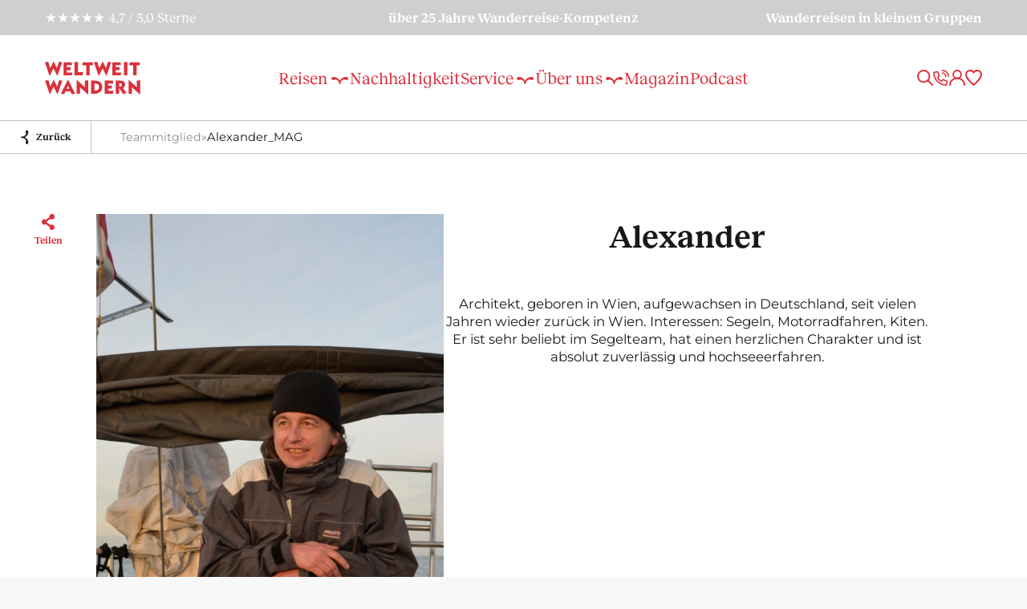

--- FILE ---
content_type: text/html; charset=UTF-8
request_url: https://www.weltweitwandern.at/team/alexander_guide_segeln/
body_size: 91072
content:

<!doctype html>
<!--[if lt IE 9]><html class="no-js no-svg ie lt-ie9 lt-ie8 lt-ie7" lang="de"> <![endif]-->
<!--[if IE 9]><html class="no-js no-svg ie ie9 lt-ie9 lt-ie8" lang="de"> <![endif]-->
<!--[if gt IE 9]><!--><html class="no-js no-svg" lang="de"> <!--<![endif]-->
<head>
    <meta charset="UTF-8" />

    
    <link rel="stylesheet" href="https://www.weltweitwandern.at/wp-content/themes/weltweitwandern-theme/style.css" type="text/css" media="screen" />
    <meta http-equiv="Content-Type" content="text/html; charset=UTF-8" />
    <meta http-equiv="X-UA-Compatible" content="IE=edge">

    <meta name="viewport" content="width=device-width, initial-scale=1">

    <link rel="author" href="https://www.weltweitwandern.at/wp-content/themes/weltweitwandern-theme/humans.txt" />
    <link rel="pingback" href="https://www.weltweitwandern.at/xmlrpc.php" />
    <link rel="profile" href="http://gmpg.org/xfn/11">

    <link rel="shortcut icon" href=https://www.weltweitwandern.at/wp-content/themes/weltweitwandern-theme/assets/images/favicons/favicon.ico">
    <link rel="apple-touch-icon-precomposed" sizes="144x144" href="https://www.weltweitwandern.at/wp-content/themes/weltweitwandern-theme/assets/images/favicons/apple-touch-icon-144-precomposed.png">
    <link rel="apple-touch-icon-precomposed" sizes="114x114" href="https://www.weltweitwandern.at/wp-content/themes/weltweitwandern-theme/assets/images/favicons/apple-touch-icon-114-precomposed.png">
    <link rel="apple-touch-icon-precomposed" sizes="72x72" href="https://www.weltweitwandern.at/wp-content/themes/weltweitwandern-theme/assets/images/favicons/apple-touch-icon-72-precomposed.png">
    <link rel="apple-touch-icon-precomposed" href="https://www.weltweitwandern.at/wp-content/themes/weltweitwandern-theme/assets/images/favicons/apple-touch-icon-57-precomposed.png">

        <script src="https://kit.fontawesome.com/052d7e0de5.js" crossorigin="anonymous"></script>

    <meta name='robots' content='noindex, follow' />

	<!-- This site is optimized with the Yoast SEO plugin v26.4 - https://yoast.com/wordpress/plugins/seo/ -->
	<title>Alexander_MAG - Weltweitwandern</title>
	<meta property="og:locale" content="de_DE" />
	<meta property="og:type" content="article" />
	<meta property="og:title" content="Alexander_MAG - Weltweitwandern" />
	<meta property="og:description" content="Architekt, geboren in Wien, aufgewachsen in Deutschland, seit vielen Jahren wieder zurück in Wien. Interessen: Segeln, Motorradfahren, Kiten. Er ist sehr beliebt im Segelteam, hat einen herzlichen Charakter und ist absolut zuverlässig und hochseeerfahren." />
	<meta property="og:url" content="https://www.weltweitwandern.at/team/alexander_guide_segeln/" />
	<meta property="og:site_name" content="Weltweitwandern" />
	<meta property="article:modified_time" content="2023-10-25T11:33:51+00:00" />
	<meta property="og:image" content="https://www.weltweitwandern.at/wp-content/uploads/2015/06/alex.jpg" />
	<meta property="og:image:width" content="1122" />
	<meta property="og:image:height" content="1650" />
	<meta property="og:image:type" content="image/jpeg" />
	<meta name="twitter:card" content="summary_large_image" />
	<meta name="twitter:label1" content="Geschätzte Lesezeit" />
	<meta name="twitter:data1" content="1 Minute" />
	<script type="application/ld+json" class="yoast-schema-graph">{"@context":"https://schema.org","@graph":[{"@type":"WebPage","@id":"https://www.weltweitwandern.at/team/alexander_guide_segeln/","url":"https://www.weltweitwandern.at/team/alexander_guide_segeln/","name":"Alexander_MAG - Weltweitwandern","isPartOf":{"@id":"https://www.weltweitwandern.at/#website"},"primaryImageOfPage":{"@id":"https://www.weltweitwandern.at/team/alexander_guide_segeln/#primaryimage"},"image":{"@id":"https://www.weltweitwandern.at/team/alexander_guide_segeln/#primaryimage"},"thumbnailUrl":"https://www.weltweitwandern.at/wp-content/uploads/2015/06/alex.jpg","datePublished":"2015-06-17T06:31:21+00:00","dateModified":"2023-10-25T11:33:51+00:00","breadcrumb":{"@id":"https://www.weltweitwandern.at/team/alexander_guide_segeln/#breadcrumb"},"inLanguage":"de","potentialAction":[{"@type":"ReadAction","target":["https://www.weltweitwandern.at/team/alexander_guide_segeln/"]}]},{"@type":"ImageObject","inLanguage":"de","@id":"https://www.weltweitwandern.at/team/alexander_guide_segeln/#primaryimage","url":"https://www.weltweitwandern.at/wp-content/uploads/2015/06/alex.jpg","contentUrl":"https://www.weltweitwandern.at/wp-content/uploads/2015/06/alex.jpg","width":1122,"height":1650,"caption":"Alexander Sailorama"},{"@type":"BreadcrumbList","@id":"https://www.weltweitwandern.at/team/alexander_guide_segeln/#breadcrumb","itemListElement":[{"@type":"ListItem","position":1,"name":"Home","item":"https://www.weltweitwandern.at/"},{"@type":"ListItem","position":2,"name":"Alexander_MAG"}]},{"@type":"WebSite","@id":"https://www.weltweitwandern.at/#website","url":"https://www.weltweitwandern.at/","name":"Weltweitwandern","description":"Weltweitwandern ist Begegnung","potentialAction":[{"@type":"SearchAction","target":{"@type":"EntryPoint","urlTemplate":"https://www.weltweitwandern.at/?s={search_term_string}"},"query-input":{"@type":"PropertyValueSpecification","valueRequired":true,"valueName":"search_term_string"}}],"inLanguage":"de"}]}</script>
	<!-- / Yoast SEO plugin. -->


<link rel="alternate" title="oEmbed (JSON)" type="application/json+oembed" href="https://www.weltweitwandern.at/wp-json/oembed/1.0/embed?url=https%3A%2F%2Fwww.weltweitwandern.at%2Fteam%2Falexander_guide_segeln%2F" />
<link rel="alternate" title="oEmbed (XML)" type="text/xml+oembed" href="https://www.weltweitwandern.at/wp-json/oembed/1.0/embed?url=https%3A%2F%2Fwww.weltweitwandern.at%2Fteam%2Falexander_guide_segeln%2F&#038;format=xml" />
<style id='wp-img-auto-sizes-contain-inline-css' type='text/css'>
img:is([sizes=auto i],[sizes^="auto," i]){contain-intrinsic-size:3000px 1500px}
/*# sourceURL=wp-img-auto-sizes-contain-inline-css */
</style>
<link data-minify="1" rel='stylesheet' id='travel-search-frontend-css' href='https://www.weltweitwandern.at/wp-content/cache/min/1/wp-content/themes/weltweitwandern-theme/travel-search-frontend/dist/assets/index-BF3rdtKr.css?ver=1768798943' type='text/css' media='all' />
<style id='wp-block-library-inline-css' type='text/css'>
:root{--wp-block-synced-color:#7a00df;--wp-block-synced-color--rgb:122,0,223;--wp-bound-block-color:var(--wp-block-synced-color);--wp-editor-canvas-background:#ddd;--wp-admin-theme-color:#007cba;--wp-admin-theme-color--rgb:0,124,186;--wp-admin-theme-color-darker-10:#006ba1;--wp-admin-theme-color-darker-10--rgb:0,107,160.5;--wp-admin-theme-color-darker-20:#005a87;--wp-admin-theme-color-darker-20--rgb:0,90,135;--wp-admin-border-width-focus:2px}@media (min-resolution:192dpi){:root{--wp-admin-border-width-focus:1.5px}}.wp-element-button{cursor:pointer}:root .has-very-light-gray-background-color{background-color:#eee}:root .has-very-dark-gray-background-color{background-color:#313131}:root .has-very-light-gray-color{color:#eee}:root .has-very-dark-gray-color{color:#313131}:root .has-vivid-green-cyan-to-vivid-cyan-blue-gradient-background{background:linear-gradient(135deg,#00d084,#0693e3)}:root .has-purple-crush-gradient-background{background:linear-gradient(135deg,#34e2e4,#4721fb 50%,#ab1dfe)}:root .has-hazy-dawn-gradient-background{background:linear-gradient(135deg,#faaca8,#dad0ec)}:root .has-subdued-olive-gradient-background{background:linear-gradient(135deg,#fafae1,#67a671)}:root .has-atomic-cream-gradient-background{background:linear-gradient(135deg,#fdd79a,#004a59)}:root .has-nightshade-gradient-background{background:linear-gradient(135deg,#330968,#31cdcf)}:root .has-midnight-gradient-background{background:linear-gradient(135deg,#020381,#2874fc)}:root{--wp--preset--font-size--normal:16px;--wp--preset--font-size--huge:42px}.has-regular-font-size{font-size:1em}.has-larger-font-size{font-size:2.625em}.has-normal-font-size{font-size:var(--wp--preset--font-size--normal)}.has-huge-font-size{font-size:var(--wp--preset--font-size--huge)}.has-text-align-center{text-align:center}.has-text-align-left{text-align:left}.has-text-align-right{text-align:right}.has-fit-text{white-space:nowrap!important}#end-resizable-editor-section{display:none}.aligncenter{clear:both}.items-justified-left{justify-content:flex-start}.items-justified-center{justify-content:center}.items-justified-right{justify-content:flex-end}.items-justified-space-between{justify-content:space-between}.screen-reader-text{border:0;clip-path:inset(50%);height:1px;margin:-1px;overflow:hidden;padding:0;position:absolute;width:1px;word-wrap:normal!important}.screen-reader-text:focus{background-color:#ddd;clip-path:none;color:#444;display:block;font-size:1em;height:auto;left:5px;line-height:normal;padding:15px 23px 14px;text-decoration:none;top:5px;width:auto;z-index:100000}html :where(.has-border-color){border-style:solid}html :where([style*=border-top-color]){border-top-style:solid}html :where([style*=border-right-color]){border-right-style:solid}html :where([style*=border-bottom-color]){border-bottom-style:solid}html :where([style*=border-left-color]){border-left-style:solid}html :where([style*=border-width]){border-style:solid}html :where([style*=border-top-width]){border-top-style:solid}html :where([style*=border-right-width]){border-right-style:solid}html :where([style*=border-bottom-width]){border-bottom-style:solid}html :where([style*=border-left-width]){border-left-style:solid}html :where(img[class*=wp-image-]){height:auto;max-width:100%}:where(figure){margin:0 0 1em}html :where(.is-position-sticky){--wp-admin--admin-bar--position-offset:var(--wp-admin--admin-bar--height,0px)}@media screen and (max-width:600px){html :where(.is-position-sticky){--wp-admin--admin-bar--position-offset:0px}}

/*# sourceURL=wp-block-library-inline-css */
</style><style id='global-styles-inline-css' type='text/css'>
:root{--wp--preset--aspect-ratio--square: 1;--wp--preset--aspect-ratio--4-3: 4/3;--wp--preset--aspect-ratio--3-4: 3/4;--wp--preset--aspect-ratio--3-2: 3/2;--wp--preset--aspect-ratio--2-3: 2/3;--wp--preset--aspect-ratio--16-9: 16/9;--wp--preset--aspect-ratio--9-16: 9/16;--wp--preset--color--black: #000000;--wp--preset--color--cyan-bluish-gray: #abb8c3;--wp--preset--color--white: #ffffff;--wp--preset--color--pale-pink: #f78da7;--wp--preset--color--vivid-red: #cf2e2e;--wp--preset--color--luminous-vivid-orange: #ff6900;--wp--preset--color--luminous-vivid-amber: #fcb900;--wp--preset--color--light-green-cyan: #7bdcb5;--wp--preset--color--vivid-green-cyan: #00d084;--wp--preset--color--pale-cyan-blue: #8ed1fc;--wp--preset--color--vivid-cyan-blue: #0693e3;--wp--preset--color--vivid-purple: #9b51e0;--wp--preset--gradient--vivid-cyan-blue-to-vivid-purple: linear-gradient(135deg,rgb(6,147,227) 0%,rgb(155,81,224) 100%);--wp--preset--gradient--light-green-cyan-to-vivid-green-cyan: linear-gradient(135deg,rgb(122,220,180) 0%,rgb(0,208,130) 100%);--wp--preset--gradient--luminous-vivid-amber-to-luminous-vivid-orange: linear-gradient(135deg,rgb(252,185,0) 0%,rgb(255,105,0) 100%);--wp--preset--gradient--luminous-vivid-orange-to-vivid-red: linear-gradient(135deg,rgb(255,105,0) 0%,rgb(207,46,46) 100%);--wp--preset--gradient--very-light-gray-to-cyan-bluish-gray: linear-gradient(135deg,rgb(238,238,238) 0%,rgb(169,184,195) 100%);--wp--preset--gradient--cool-to-warm-spectrum: linear-gradient(135deg,rgb(74,234,220) 0%,rgb(151,120,209) 20%,rgb(207,42,186) 40%,rgb(238,44,130) 60%,rgb(251,105,98) 80%,rgb(254,248,76) 100%);--wp--preset--gradient--blush-light-purple: linear-gradient(135deg,rgb(255,206,236) 0%,rgb(152,150,240) 100%);--wp--preset--gradient--blush-bordeaux: linear-gradient(135deg,rgb(254,205,165) 0%,rgb(254,45,45) 50%,rgb(107,0,62) 100%);--wp--preset--gradient--luminous-dusk: linear-gradient(135deg,rgb(255,203,112) 0%,rgb(199,81,192) 50%,rgb(65,88,208) 100%);--wp--preset--gradient--pale-ocean: linear-gradient(135deg,rgb(255,245,203) 0%,rgb(182,227,212) 50%,rgb(51,167,181) 100%);--wp--preset--gradient--electric-grass: linear-gradient(135deg,rgb(202,248,128) 0%,rgb(113,206,126) 100%);--wp--preset--gradient--midnight: linear-gradient(135deg,rgb(2,3,129) 0%,rgb(40,116,252) 100%);--wp--preset--font-size--small: 13px;--wp--preset--font-size--medium: 20px;--wp--preset--font-size--large: 36px;--wp--preset--font-size--x-large: 42px;--wp--preset--spacing--20: 0.44rem;--wp--preset--spacing--30: 0.67rem;--wp--preset--spacing--40: 1rem;--wp--preset--spacing--50: 1.5rem;--wp--preset--spacing--60: 2.25rem;--wp--preset--spacing--70: 3.38rem;--wp--preset--spacing--80: 5.06rem;--wp--preset--shadow--natural: 6px 6px 9px rgba(0, 0, 0, 0.2);--wp--preset--shadow--deep: 12px 12px 50px rgba(0, 0, 0, 0.4);--wp--preset--shadow--sharp: 6px 6px 0px rgba(0, 0, 0, 0.2);--wp--preset--shadow--outlined: 6px 6px 0px -3px rgb(255, 255, 255), 6px 6px rgb(0, 0, 0);--wp--preset--shadow--crisp: 6px 6px 0px rgb(0, 0, 0);}:where(.is-layout-flex){gap: 0.5em;}:where(.is-layout-grid){gap: 0.5em;}body .is-layout-flex{display: flex;}.is-layout-flex{flex-wrap: wrap;align-items: center;}.is-layout-flex > :is(*, div){margin: 0;}body .is-layout-grid{display: grid;}.is-layout-grid > :is(*, div){margin: 0;}:where(.wp-block-columns.is-layout-flex){gap: 2em;}:where(.wp-block-columns.is-layout-grid){gap: 2em;}:where(.wp-block-post-template.is-layout-flex){gap: 1.25em;}:where(.wp-block-post-template.is-layout-grid){gap: 1.25em;}.has-black-color{color: var(--wp--preset--color--black) !important;}.has-cyan-bluish-gray-color{color: var(--wp--preset--color--cyan-bluish-gray) !important;}.has-white-color{color: var(--wp--preset--color--white) !important;}.has-pale-pink-color{color: var(--wp--preset--color--pale-pink) !important;}.has-vivid-red-color{color: var(--wp--preset--color--vivid-red) !important;}.has-luminous-vivid-orange-color{color: var(--wp--preset--color--luminous-vivid-orange) !important;}.has-luminous-vivid-amber-color{color: var(--wp--preset--color--luminous-vivid-amber) !important;}.has-light-green-cyan-color{color: var(--wp--preset--color--light-green-cyan) !important;}.has-vivid-green-cyan-color{color: var(--wp--preset--color--vivid-green-cyan) !important;}.has-pale-cyan-blue-color{color: var(--wp--preset--color--pale-cyan-blue) !important;}.has-vivid-cyan-blue-color{color: var(--wp--preset--color--vivid-cyan-blue) !important;}.has-vivid-purple-color{color: var(--wp--preset--color--vivid-purple) !important;}.has-black-background-color{background-color: var(--wp--preset--color--black) !important;}.has-cyan-bluish-gray-background-color{background-color: var(--wp--preset--color--cyan-bluish-gray) !important;}.has-white-background-color{background-color: var(--wp--preset--color--white) !important;}.has-pale-pink-background-color{background-color: var(--wp--preset--color--pale-pink) !important;}.has-vivid-red-background-color{background-color: var(--wp--preset--color--vivid-red) !important;}.has-luminous-vivid-orange-background-color{background-color: var(--wp--preset--color--luminous-vivid-orange) !important;}.has-luminous-vivid-amber-background-color{background-color: var(--wp--preset--color--luminous-vivid-amber) !important;}.has-light-green-cyan-background-color{background-color: var(--wp--preset--color--light-green-cyan) !important;}.has-vivid-green-cyan-background-color{background-color: var(--wp--preset--color--vivid-green-cyan) !important;}.has-pale-cyan-blue-background-color{background-color: var(--wp--preset--color--pale-cyan-blue) !important;}.has-vivid-cyan-blue-background-color{background-color: var(--wp--preset--color--vivid-cyan-blue) !important;}.has-vivid-purple-background-color{background-color: var(--wp--preset--color--vivid-purple) !important;}.has-black-border-color{border-color: var(--wp--preset--color--black) !important;}.has-cyan-bluish-gray-border-color{border-color: var(--wp--preset--color--cyan-bluish-gray) !important;}.has-white-border-color{border-color: var(--wp--preset--color--white) !important;}.has-pale-pink-border-color{border-color: var(--wp--preset--color--pale-pink) !important;}.has-vivid-red-border-color{border-color: var(--wp--preset--color--vivid-red) !important;}.has-luminous-vivid-orange-border-color{border-color: var(--wp--preset--color--luminous-vivid-orange) !important;}.has-luminous-vivid-amber-border-color{border-color: var(--wp--preset--color--luminous-vivid-amber) !important;}.has-light-green-cyan-border-color{border-color: var(--wp--preset--color--light-green-cyan) !important;}.has-vivid-green-cyan-border-color{border-color: var(--wp--preset--color--vivid-green-cyan) !important;}.has-pale-cyan-blue-border-color{border-color: var(--wp--preset--color--pale-cyan-blue) !important;}.has-vivid-cyan-blue-border-color{border-color: var(--wp--preset--color--vivid-cyan-blue) !important;}.has-vivid-purple-border-color{border-color: var(--wp--preset--color--vivid-purple) !important;}.has-vivid-cyan-blue-to-vivid-purple-gradient-background{background: var(--wp--preset--gradient--vivid-cyan-blue-to-vivid-purple) !important;}.has-light-green-cyan-to-vivid-green-cyan-gradient-background{background: var(--wp--preset--gradient--light-green-cyan-to-vivid-green-cyan) !important;}.has-luminous-vivid-amber-to-luminous-vivid-orange-gradient-background{background: var(--wp--preset--gradient--luminous-vivid-amber-to-luminous-vivid-orange) !important;}.has-luminous-vivid-orange-to-vivid-red-gradient-background{background: var(--wp--preset--gradient--luminous-vivid-orange-to-vivid-red) !important;}.has-very-light-gray-to-cyan-bluish-gray-gradient-background{background: var(--wp--preset--gradient--very-light-gray-to-cyan-bluish-gray) !important;}.has-cool-to-warm-spectrum-gradient-background{background: var(--wp--preset--gradient--cool-to-warm-spectrum) !important;}.has-blush-light-purple-gradient-background{background: var(--wp--preset--gradient--blush-light-purple) !important;}.has-blush-bordeaux-gradient-background{background: var(--wp--preset--gradient--blush-bordeaux) !important;}.has-luminous-dusk-gradient-background{background: var(--wp--preset--gradient--luminous-dusk) !important;}.has-pale-ocean-gradient-background{background: var(--wp--preset--gradient--pale-ocean) !important;}.has-electric-grass-gradient-background{background: var(--wp--preset--gradient--electric-grass) !important;}.has-midnight-gradient-background{background: var(--wp--preset--gradient--midnight) !important;}.has-small-font-size{font-size: var(--wp--preset--font-size--small) !important;}.has-medium-font-size{font-size: var(--wp--preset--font-size--medium) !important;}.has-large-font-size{font-size: var(--wp--preset--font-size--large) !important;}.has-x-large-font-size{font-size: var(--wp--preset--font-size--x-large) !important;}
/*# sourceURL=global-styles-inline-css */
</style>

<style id='classic-theme-styles-inline-css' type='text/css'>
/*! This file is auto-generated */
.wp-block-button__link{color:#fff;background-color:#32373c;border-radius:9999px;box-shadow:none;text-decoration:none;padding:calc(.667em + 2px) calc(1.333em + 2px);font-size:1.125em}.wp-block-file__button{background:#32373c;color:#fff;text-decoration:none}
/*# sourceURL=/wp-includes/css/classic-themes.min.css */
</style>
<link data-minify="1" rel='stylesheet' id='ep-flip-css' href='https://www.weltweitwandern.at/wp-content/cache/min/1/wp-content/plugins/ep-flip/public/assets/css/app-global.css?ver=1768798943' type='text/css' media='all' />
<link data-minify="1" rel='stylesheet' id='ep-popup-css' href='https://www.weltweitwandern.at/wp-content/cache/min/1/wp-content/plugins/ep-popup/public/assets/css/app-global.css?ver=1768798943' type='text/css' media='all' />
<link data-minify="1" rel='stylesheet' id='borlabs-cookie-custom-css' href='https://www.weltweitwandern.at/wp-content/cache/min/1/wp-content/cache/borlabs-cookie/1/borlabs-cookie-1-de.css?ver=1768798943' type='text/css' media='all' />
<link data-minify="1" rel='stylesheet' id='app-global-css' href='https://www.weltweitwandern.at/wp-content/cache/min/1/wp-content/themes/weltweitwandern-theme/assets/css/app-global.css?ver=1768798943' type='text/css' media='all' />
<link data-minify="1" rel='stylesheet' id='ep-bafg-css' href='https://www.weltweitwandern.at/wp-content/cache/min/1/wp-content/themes/weltweitwandern-theme/assets/css/bafg.css?ver=1768798943' type='text/css' media='all' />
<script type="text/javascript" src="https://www.weltweitwandern.at/wp-includes/js/jquery/jquery.min.js?ver=3.7.1" id="jquery-core-js"></script>
<script type="text/javascript" src="https://www.weltweitwandern.at/wp-includes/js/jquery/jquery-migrate.min.js?ver=3.4.1" id="jquery-migrate-js"></script>
<script data-no-optimize="1" data-no-minify="1" data-cfasync="false" nowprocket type="text/javascript" src="https://www.weltweitwandern.at/wp-content/cache/borlabs-cookie/1/borlabs-cookie-config-de.json.js?ver=3.3.23-47" id="borlabs-cookie-config-js"></script>
<script data-no-optimize="1" data-no-minify="1" data-cfasync="false" nowprocket type="text/javascript" src="https://www.weltweitwandern.at/wp-content/plugins/borlabs-cookie/assets/javascript/borlabs-cookie-prioritize.min.js?ver=3.3.23" id="borlabs-cookie-prioritize-js"></script>
<script type="text/javascript" id="whp5417front.js9335-js-extra">
/* <![CDATA[ */
var whp_local_data = {"add_url":"https://www.weltweitwandern.at/wp-admin/post-new.php?post_type=event","ajaxurl":"https://www.weltweitwandern.at/wp-admin/admin-ajax.php"};
//# sourceURL=whp5417front.js9335-js-extra
/* ]]> */
</script>
<script data-minify="1" type="text/javascript" src="https://www.weltweitwandern.at/wp-content/cache/min/1/wp-content/plugins/wp-security-hardening/modules/js/front.js?ver=1768798943" id="whp5417front.js9335-js"></script>
<link rel="https://api.w.org/" href="https://www.weltweitwandern.at/wp-json/" />        <script>
            var wpFormsGewinnspielJsTranslations = {
                no_data_1: 'Keine Gewinnspieldaten vorhanden!',
                arid_exists: 'Sie sind bereits zum Gewinnspiel angemeldet!',
                no_data_2: 'Keine Daten zu dieser Buchung gefunden',
                yes_teilnehmer: 'Mitreisende hinzufügen',
                no_teilnehmer: 'Mitreisende entfernen',
            }
        </script>
        <script nowprocket data-borlabs-cookie-script-blocker-ignore>
if ('0' === '1' && ('0' === '1' || '1' === '1')) {
	window['gtag_enable_tcf_support'] = true;
}
window.dataLayer = window.dataLayer || [];
function gtag(){dataLayer.push(arguments);}
gtag('set', 'developer_id.dYjRjMm', true);
if('0' === '1' || '1' === '1') {
	if (window.BorlabsCookieGoogleConsentModeDefaultSet !== true) {
        let getCookieValue = function (name) {
            return document.cookie.match('(^|;)\\s*' + name + '\\s*=\\s*([^;]+)')?.pop() || '';
        };
        let cookieValue = getCookieValue('borlabs-cookie-gcs');
        let consentsFromCookie = {};
        if (cookieValue !== '') {
            consentsFromCookie = JSON.parse(decodeURIComponent(cookieValue));
        }
        let defaultValues = {
            'ad_storage': 'denied',
            'ad_user_data': 'denied',
            'ad_personalization': 'denied',
            'analytics_storage': 'denied',
            'functionality_storage': 'denied',
            'personalization_storage': 'denied',
            'security_storage': 'denied',
            'wait_for_update': 500,
        };
        gtag('consent', 'default', { ...defaultValues, ...consentsFromCookie });
    }
    window.BorlabsCookieGoogleConsentModeDefaultSet = true;
    let borlabsCookieConsentChangeHandler = function () {
        window.dataLayer = window.dataLayer || [];
        if (typeof gtag !== 'function') { function gtag(){dataLayer.push(arguments);} }

        let getCookieValue = function (name) {
            return document.cookie.match('(^|;)\\s*' + name + '\\s*=\\s*([^;]+)')?.pop() || '';
        };
        let cookieValue = getCookieValue('borlabs-cookie-gcs');
        let consentsFromCookie = {};
        if (cookieValue !== '') {
            consentsFromCookie = JSON.parse(decodeURIComponent(cookieValue));
        }

        consentsFromCookie.ad_storage = BorlabsCookie.Consents.hasConsent('google-ads') ? 'granted' : 'denied';
		consentsFromCookie.ad_user_data = BorlabsCookie.Consents.hasConsent('google-ads') ? 'granted' : 'denied';
		consentsFromCookie.ad_personalization = BorlabsCookie.Consents.hasConsent('google-ads') ? 'granted' : 'denied';

        BorlabsCookie.CookieLibrary.setCookie(
            'borlabs-cookie-gcs',
            JSON.stringify(consentsFromCookie),
            BorlabsCookie.Settings.automaticCookieDomainAndPath.value ? '' : BorlabsCookie.Settings.cookieDomain.value,
            BorlabsCookie.Settings.cookiePath.value,
            BorlabsCookie.Cookie.getPluginCookie().expires,
            BorlabsCookie.Settings.cookieSecure.value,
            BorlabsCookie.Settings.cookieSameSite.value
        );
    }
    document.addEventListener('borlabs-cookie-consent-saved', borlabsCookieConsentChangeHandler);
    document.addEventListener('borlabs-cookie-handle-unblock', borlabsCookieConsentChangeHandler);
}
if('0' === '1') {
    gtag("js", new Date());

    gtag("config", "AW-689174722");

    (function (w, d, s, i) {
    var f = d.getElementsByTagName(s)[0],
        j = d.createElement(s);
    j.async = true;
    j.src =
        "https://www.googletagmanager.com/gtag/js?id=" + i;
    f.parentNode.insertBefore(j, f);
    })(window, document, "script", "AW-689174722");
}
</script><script nowprocket data-borlabs-cookie-script-blocker-ignore>
if ('0' === '1' && ('0' === '1' || '1' === '1')) {
    window['gtag_enable_tcf_support'] = true;
}
window.dataLayer = window.dataLayer || [];
if (typeof gtag !== 'function') {
    function gtag() {
        dataLayer.push(arguments);
    }
}
gtag('set', 'developer_id.dYjRjMm', true);
if ('0' === '1' || '1' === '1') {
    if (window.BorlabsCookieGoogleConsentModeDefaultSet !== true) {
        let getCookieValue = function (name) {
            return document.cookie.match('(^|;)\\s*' + name + '\\s*=\\s*([^;]+)')?.pop() || '';
        };
        let cookieValue = getCookieValue('borlabs-cookie-gcs');
        let consentsFromCookie = {};
        if (cookieValue !== '') {
            consentsFromCookie = JSON.parse(decodeURIComponent(cookieValue));
        }
        let defaultValues = {
            'ad_storage': 'denied',
            'ad_user_data': 'denied',
            'ad_personalization': 'denied',
            'analytics_storage': 'denied',
            'functionality_storage': 'denied',
            'personalization_storage': 'denied',
            'security_storage': 'denied',
            'wait_for_update': 500,
        };
        gtag('consent', 'default', { ...defaultValues, ...consentsFromCookie });
    }
    window.BorlabsCookieGoogleConsentModeDefaultSet = true;
    let borlabsCookieConsentChangeHandler = function () {
        window.dataLayer = window.dataLayer || [];
        if (typeof gtag !== 'function') { function gtag(){dataLayer.push(arguments);} }

        let getCookieValue = function (name) {
            return document.cookie.match('(^|;)\\s*' + name + '\\s*=\\s*([^;]+)')?.pop() || '';
        };
        let cookieValue = getCookieValue('borlabs-cookie-gcs');
        let consentsFromCookie = {};
        if (cookieValue !== '') {
            consentsFromCookie = JSON.parse(decodeURIComponent(cookieValue));
        }

        consentsFromCookie.analytics_storage = BorlabsCookie.Consents.hasConsent('google-analytics') ? 'granted' : 'denied';

        BorlabsCookie.CookieLibrary.setCookie(
            'borlabs-cookie-gcs',
            JSON.stringify(consentsFromCookie),
            BorlabsCookie.Settings.automaticCookieDomainAndPath.value ? '' : BorlabsCookie.Settings.cookieDomain.value,
            BorlabsCookie.Settings.cookiePath.value,
            BorlabsCookie.Cookie.getPluginCookie().expires,
            BorlabsCookie.Settings.cookieSecure.value,
            BorlabsCookie.Settings.cookieSameSite.value
        );
    }
    document.addEventListener('borlabs-cookie-consent-saved', borlabsCookieConsentChangeHandler);
    document.addEventListener('borlabs-cookie-handle-unblock', borlabsCookieConsentChangeHandler);
}
if ('0' === '1') {
    gtag("js", new Date());
    gtag("config", "G-VVWMDJVRL7", {"anonymize_ip": true});

    (function (w, d, s, i) {
        var f = d.getElementsByTagName(s)[0],
            j = d.createElement(s);
        j.async = true;
        j.src =
            "https://www.googletagmanager.com/gtag/js?id=" + i;
        f.parentNode.insertBefore(j, f);
    })(window, document, "script", "G-VVWMDJVRL7");
}
</script>            <script>
                var jsData = {"theme_path":"\/var\/www\/vhosts\/weltweitwandern.at\/httpdocs\/wp-content\/themes\/weltweitwandern-theme","theme_uri":"https:\/\/www.weltweitwandern.at\/wp-content\/themes\/weltweitwandern-theme","ajaxurl":"https:\/\/www.weltweitwandern.at\/wp-admin\/admin-ajax.php","api_base":"weltweitwandern","pagination_arrow":"<svg width=\"32\" height=\"25\" viewBox=\"0 0 32 25\" fill=\"none\" xmlns=\"http:\/\/www.w3.org\/2000\/svg\">\n<rect x=\"0.75\" y=\"0.75\" width=\"30.5\" height=\"23.5\" rx=\"11.75\" stroke=\"#1A1717\" stroke-width=\"1.5\"\/>\n<path fill-rule=\"evenodd\" clip-rule=\"evenodd\" d=\"M14.8954 18.7224C14.0722 18.7224 13.7383 17.9522 13.7383 17.0513C13.7383 15.4245 14.823 13.4209 16.9991 12.4723C14.823 11.5237 13.7383 9.52024 13.7383 7.89342C13.7383 6.99249 14.0722 6.22228 14.8954 6.22228C15.5119 6.22228 16.1037 6.65858 16.1037 7.32633C16.1037 7.57915 16.0321 7.80142 15.9527 8.04777C15.854 8.35399 15.7433 8.69742 15.7433 9.18298C15.7433 10.9866 18.2941 11.9112 19.7985 11.914C19.933 11.9143 20.0575 11.9632 20.1552 12.0436C20.2821 12.1409 20.3638 12.2908 20.3638 12.4654C20.3638 12.4677 20.3638 12.47 20.3638 12.4723C20.3638 12.4747 20.3638 12.477 20.3638 12.4793C20.3638 12.6539 20.2821 12.8038 20.1552 12.9011C20.0575 12.9815 19.933 13.0304 19.7985 13.0307C18.2941 13.0335 15.7433 13.9581 15.7433 15.7617C15.7433 16.2473 15.854 16.5907 15.9527 16.8969C16.0321 17.1433 16.1037 17.3655 16.1037 17.6184C16.1037 18.2861 15.5119 18.7224 14.8954 18.7224Z\" fill=\"#1A1717\"\/>\n<\/svg>\n","close_icon":"<svg id=\"aadf87dd-36c3-4ffe-a333-8a4a8e307976\" data-name=\"Ebene 1\" xmlns=\"http:\/\/www.w3.org\/2000\/svg\" viewBox=\"0 0 16 16\"><defs><style>.b4658032-230f-4440-b371-b65e561e04f8{fill:#1a1717;}<\/style><\/defs><path class=\"b4658032-230f-4440-b371-b65e561e04f8\" d=\"M5,20a1,1,0,0,1-.71-.29,1,1,0,0,1,0-1.42l14-14a1,1,0,1,1,1.42,1.42l-14,14A1,1,0,0,1,5,20Z\" transform=\"translate(-4 -4)\"\/><path class=\"b4658032-230f-4440-b371-b65e561e04f8\" d=\"M19,20a1,1,0,0,1-.71-.29l-14-14A1,1,0,0,1,5.71,4.29l14,14a1,1,0,0,1,0,1.42A1,1,0,0,1,19,20Z\" transform=\"translate(-4 -4)\"\/><\/svg>","network_icon":"<svg id=\"e64e8d46-5f72-47fa-9b23-57327b77045f\" data-name=\"Ebene 1\" xmlns=\"http:\/\/www.w3.org\/2000\/svg\" viewBox=\"0 0 16.67 20\"><defs><style>.b633fdf3-a76f-49da-89e9-bf826a4201fc{fill:#1a1717;}<\/style><\/defs><path class=\"b633fdf3-a76f-49da-89e9-bf826a4201fc\" d=\"M15,6.66A3.33,3.33,0,1,0,11.74,4L6.88,7.24a3.33,3.33,0,1,0,0,5.5L11.74,16a3.32,3.32,0,1,0,1.38-2.08L8.27,10.67a3.41,3.41,0,0,0,0-1.35l4.85-3.24A3.34,3.34,0,0,0,15,6.66Z\" transform=\"translate(-1.67 0)\"\/><\/svg>","recaptcha":{"key":"6LeSiccoAAAAAK95fLS2GYsOtAteXauz9f3xtspZ"}}            </script>
                    <script>
                var jsData = {"theme_path":"\/var\/www\/vhosts\/weltweitwandern.at\/httpdocs\/wp-content\/themes\/weltweitwandern-theme","theme_uri":"https:\/\/www.weltweitwandern.at\/wp-content\/themes\/weltweitwandern-theme","ajaxurl":"https:\/\/www.weltweitwandern.at\/wp-admin\/admin-ajax.php","api_base":"weltweitwandern","pagination_arrow":"<svg width=\"32\" height=\"25\" viewBox=\"0 0 32 25\" fill=\"none\" xmlns=\"http:\/\/www.w3.org\/2000\/svg\">\n<rect x=\"0.75\" y=\"0.75\" width=\"30.5\" height=\"23.5\" rx=\"11.75\" stroke=\"#1A1717\" stroke-width=\"1.5\"\/>\n<path fill-rule=\"evenodd\" clip-rule=\"evenodd\" d=\"M14.8954 18.7224C14.0722 18.7224 13.7383 17.9522 13.7383 17.0513C13.7383 15.4245 14.823 13.4209 16.9991 12.4723C14.823 11.5237 13.7383 9.52024 13.7383 7.89342C13.7383 6.99249 14.0722 6.22228 14.8954 6.22228C15.5119 6.22228 16.1037 6.65858 16.1037 7.32633C16.1037 7.57915 16.0321 7.80142 15.9527 8.04777C15.854 8.35399 15.7433 8.69742 15.7433 9.18298C15.7433 10.9866 18.2941 11.9112 19.7985 11.914C19.933 11.9143 20.0575 11.9632 20.1552 12.0436C20.2821 12.1409 20.3638 12.2908 20.3638 12.4654C20.3638 12.4677 20.3638 12.47 20.3638 12.4723C20.3638 12.4747 20.3638 12.477 20.3638 12.4793C20.3638 12.6539 20.2821 12.8038 20.1552 12.9011C20.0575 12.9815 19.933 13.0304 19.7985 13.0307C18.2941 13.0335 15.7433 13.9581 15.7433 15.7617C15.7433 16.2473 15.854 16.5907 15.9527 16.8969C16.0321 17.1433 16.1037 17.3655 16.1037 17.6184C16.1037 18.2861 15.5119 18.7224 14.8954 18.7224Z\" fill=\"#1A1717\"\/>\n<\/svg>\n","close_icon":"<svg id=\"aadf87dd-36c3-4ffe-a333-8a4a8e307976\" data-name=\"Ebene 1\" xmlns=\"http:\/\/www.w3.org\/2000\/svg\" viewBox=\"0 0 16 16\"><defs><style>.b4658032-230f-4440-b371-b65e561e04f8{fill:#1a1717;}<\/style><\/defs><path class=\"b4658032-230f-4440-b371-b65e561e04f8\" d=\"M5,20a1,1,0,0,1-.71-.29,1,1,0,0,1,0-1.42l14-14a1,1,0,1,1,1.42,1.42l-14,14A1,1,0,0,1,5,20Z\" transform=\"translate(-4 -4)\"\/><path class=\"b4658032-230f-4440-b371-b65e561e04f8\" d=\"M19,20a1,1,0,0,1-.71-.29l-14-14A1,1,0,0,1,5.71,4.29l14,14a1,1,0,0,1,0,1.42A1,1,0,0,1,19,20Z\" transform=\"translate(-4 -4)\"\/><\/svg>","network_icon":"<svg id=\"e64e8d46-5f72-47fa-9b23-57327b77045f\" data-name=\"Ebene 1\" xmlns=\"http:\/\/www.w3.org\/2000\/svg\" viewBox=\"0 0 16.67 20\"><defs><style>.b633fdf3-a76f-49da-89e9-bf826a4201fc{fill:#1a1717;}<\/style><\/defs><path class=\"b633fdf3-a76f-49da-89e9-bf826a4201fc\" d=\"M15,6.66A3.33,3.33,0,1,0,11.74,4L6.88,7.24a3.33,3.33,0,1,0,0,5.5L11.74,16a3.32,3.32,0,1,0,1.38-2.08L8.27,10.67a3.41,3.41,0,0,0,0-1.35l4.85-3.24A3.34,3.34,0,0,0,15,6.66Z\" transform=\"translate(-1.67 0)\"\/><\/svg>","recaptcha":{"key":"6LeSiccoAAAAAK95fLS2GYsOtAteXauz9f3xtspZ"}}            </script>
        
			<link data-minify="1" rel='stylesheet' id='whp7986tw-bs4.css-css' href='https://www.weltweitwandern.at/wp-content/cache/min/1/wp-content/plugins/wp-security-hardening/modules/inc/assets/css/tw-bs4.css?ver=1768798943' type='text/css' media='all' />
<link data-minify="1" rel='stylesheet' id='whp5290font-awesome.min.css-css' href='https://www.weltweitwandern.at/wp-content/cache/min/1/wp-content/plugins/wp-security-hardening/modules/inc/fa/css/font-awesome.min.css?ver=1768798943' type='text/css' media='all' />
<link data-minify="1" rel='stylesheet' id='whp5535front.css-css' href='https://www.weltweitwandern.at/wp-content/cache/min/1/wp-content/plugins/wp-security-hardening/modules/css/front.css?ver=1768798943' type='text/css' media='all' />
<link rel='stylesheet' id='wpforms-modern-full-css' href='https://www.weltweitwandern.at/wp-content/plugins/wpforms/assets/css/frontend/modern/wpforms-full.min.css?ver=1.9.8.5' type='text/css' media='all' />
<style id='wpforms-modern-full-inline-css' type='text/css'>
:root {
				--wpforms-field-border-radius: 3px;
--wpforms-field-border-style: solid;
--wpforms-field-border-size: 1px;
--wpforms-field-background-color: #ffffff;
--wpforms-field-border-color: rgba( 0, 0, 0, 0.25 );
--wpforms-field-border-color-spare: rgba( 0, 0, 0, 0.25 );
--wpforms-field-text-color: rgba( 0, 0, 0, 0.7 );
--wpforms-field-menu-color: #ffffff;
--wpforms-label-color: rgba( 0, 0, 0, 0.85 );
--wpforms-label-sublabel-color: rgba( 0, 0, 0, 0.55 );
--wpforms-label-error-color: #d63637;
--wpforms-button-border-radius: 3px;
--wpforms-button-border-style: none;
--wpforms-button-border-size: 1px;
--wpforms-button-background-color: #066aab;
--wpforms-button-border-color: #066aab;
--wpforms-button-text-color: #ffffff;
--wpforms-page-break-color: #066aab;
--wpforms-background-image: none;
--wpforms-background-position: center center;
--wpforms-background-repeat: no-repeat;
--wpforms-background-size: cover;
--wpforms-background-width: 100px;
--wpforms-background-height: 100px;
--wpforms-background-color: rgba( 0, 0, 0, 0 );
--wpforms-background-url: none;
--wpforms-container-padding: 0px;
--wpforms-container-border-style: none;
--wpforms-container-border-width: 1px;
--wpforms-container-border-color: #000000;
--wpforms-container-border-radius: 3px;
--wpforms-field-size-input-height: 43px;
--wpforms-field-size-input-spacing: 15px;
--wpforms-field-size-font-size: 16px;
--wpforms-field-size-line-height: 19px;
--wpforms-field-size-padding-h: 14px;
--wpforms-field-size-checkbox-size: 16px;
--wpforms-field-size-sublabel-spacing: 5px;
--wpforms-field-size-icon-size: 1;
--wpforms-label-size-font-size: 16px;
--wpforms-label-size-line-height: 19px;
--wpforms-label-size-sublabel-font-size: 14px;
--wpforms-label-size-sublabel-line-height: 17px;
--wpforms-button-size-font-size: 17px;
--wpforms-button-size-height: 41px;
--wpforms-button-size-padding-h: 15px;
--wpforms-button-size-margin-top: 10px;
--wpforms-container-shadow-size-box-shadow: none;
			}
/*# sourceURL=wpforms-modern-full-inline-css */
</style>
<link rel='stylesheet' id='wpforms-pro-modern-full-css' href='https://www.weltweitwandern.at/wp-content/plugins/wpforms/assets/pro/css/frontend/modern/wpforms-full.min.css?ver=1.9.8.5' type='text/css' media='all' />
<meta name="generator" content="WP Rocket 3.20.1.2" data-wpr-features="wpr_minify_js wpr_minify_css wpr_desktop" /></head>


	<body class="wp-singular team-template-default single single-team postid-528 wp-theme-weltweitwandern-theme alexander_guide_segeln" data-template="base.twig" data-user-id="0" data-post-id="528">

		<div data-rocket-location-hash="779e49681e4bced73d8f889ac2d96935" class="page-wrapper">
			<div data-rocket-location-hash="d6eba3d23161f1ac946684cba61bad08" class="ajax-trust-campaign-bar">
				

            <style>
            .trust-campaign-bar .item,
            .trust-campaign-bar {
                 background-color: #cfcfcf !important;                 color: #FFFFFF !important;            }

                        .trust-campaign-bar a {
                color: #FFFFFF !important;
            }
            
                        .trust-campaign-bar a:hover {
                opacity: 100 !important;
                color: #FFFFFF !important;
            }
                    </style>
        <div data-rocket-location-hash="6bd25f3f1b43d770294ddb8cfe37b39e" class="trust-campaign-bar">
        <div data-rocket-location-hash="9329909da0cba9e9d80015a48f18f274" class="inner">
                        <div class="item">
            ★★★★★ 4,7 / 5,0 Sterne
        </div>
    
                        <div class="item">
            <p style="text-align: center;"><strong>über 25 Jahre Wanderreise-Kompetenz</strong></p>
        </div>
    
                        <div class="item">
            <strong>Wanderreisen in kleinen Gruppen</strong>
        </div>
    
            <a href="#" class="close-trust-campaign-bar">&times;</a>
        </div>
    </div>
			</div>

			
    <div data-rocket-location-hash="71f7f52ff7eb823662a8486465fdebd8" id="phone-push-down" class="push-down-wrapper">
        <div data-rocket-location-hash="0695d0f4b1661b0e3f6e2f27222be1cf" class="push-down-wrapper-inner">
                            <div class="col col-1">Wir sind gerne für Sie da.</div>
                                        <div class="col col-1 has-at-de">
                    <span class="at"><a href="tel:+433165835040">Ö +43 316 58 35 04-0</a></span>                    <span class="de"><a href="tel:+498930704268">D +49 89 30 70 42 68</a></span>                    <span class="spreader"><a href="tel:+433165835040">Ö +43 316 58 35 04-0</a></span>                </div>
                                        <div class="col col-1">Montag bis Freitag: 9:00 – 12:00 und 13:00 – 16:00 Uhr. Beratung im Büro nur mit Terminvereinbarung!</div>
            
            <a href="#" class="push-down-close">
                <svg id="aadf87dd-36c3-4ffe-a333-8a4a8e307976" data-name="Ebene 1" xmlns="http://www.w3.org/2000/svg" viewBox="0 0 16 16"><defs><style>.b4658032-230f-4440-b371-b65e561e04f8{fill:#1a1717;}</style></defs><path class="b4658032-230f-4440-b371-b65e561e04f8" d="M5,20a1,1,0,0,1-.71-.29,1,1,0,0,1,0-1.42l14-14a1,1,0,1,1,1.42,1.42l-14,14A1,1,0,0,1,5,20Z" transform="translate(-4 -4)"/><path class="b4658032-230f-4440-b371-b65e561e04f8" d="M19,20a1,1,0,0,1-.71-.29l-14-14A1,1,0,0,1,5.71,4.29l14,14a1,1,0,0,1,0,1.42A1,1,0,0,1,19,20Z" transform="translate(-4 -4)"/></svg>            </a>

            <span class="push-down-triangle"></span>
        </div>
    </div>

			<div data-rocket-location-hash="bda36f1359f6c1f727436c6459258fcd" id="page">


									<header data-rocket-location-hash="9cfb6d6bddca3f260a6d88a784a12ec0" id="main-header" class="main-header">
						<div class="inner desktop">
    <div class="col logo-wrapper">
        <a href="https://www.weltweitwandern.at">
            <svg width="119" height="41" viewBox="0 0 119 41" fill="none" xmlns="http://www.w3.org/2000/svg">
<path fill-rule="evenodd" clip-rule="evenodd" d="M47.6328 13.3388C47.6545 13.2021 47.5593 13.0899 47.4215 13.0899H41.4751C41.3366 13.0899 41.2241 12.9756 41.2241 12.8375V0.461934C41.2241 0.323829 41.1102 0.22025 40.9732 0.235355L37.0606 0.614425C36.9221 0.627372 36.8096 0.751811 36.8096 0.891355V16.7648C36.8096 16.9037 36.9236 17.0173 37.0613 17.0173H46.7897C46.9268 17.0173 47.0587 16.9058 47.0804 16.7684L47.6328 13.3388Z" fill="#DA313C"/>
<path fill-rule="evenodd" clip-rule="evenodd" d="M59.7284 0.891065C59.7284 0.751522 59.6144 0.638592 59.4767 0.638592H47.4879C47.3502 0.638592 47.2182 0.750802 47.1951 0.88675L46.6124 4.33794C46.5893 4.47245 46.6838 4.5861 46.8208 4.5861H51.1769C51.3161 4.5861 51.4286 4.69975 51.4286 4.83785V16.7653C51.4286 16.9048 51.5433 17.017 51.6796 17.017H55.3881C55.5251 17.017 55.6398 16.9048 55.6398 16.7653V4.83785C55.6398 4.69975 55.753 4.5861 55.8915 4.5861H59.4767C59.6144 4.5861 59.7284 4.47101 59.7284 4.33219V0.891065Z" fill="#DA313C"/>
<path fill-rule="evenodd" clip-rule="evenodd" d="M110.003 16.7646C110.003 16.9042 110.116 17.0164 110.254 17.0164H113.961C114.099 17.0164 114.212 16.9042 114.212 16.7646V4.83721C114.212 4.69982 114.326 4.58545 114.463 4.58545H118.05C118.187 4.58545 118.302 4.47109 118.302 4.33226V0.890419C118.302 0.751594 118.187 0.638664 118.05 0.638664H106.061C105.923 0.638664 105.791 0.750155 105.768 0.887541L105.186 4.3373C105.162 4.47324 105.256 4.58545 105.394 4.58545H109.75C109.887 4.58545 110.003 4.69982 110.003 4.83721V16.7646Z" fill="#DA313C"/>
<path fill-rule="evenodd" clip-rule="evenodd" d="M95.0775 13.6443C95.1027 13.5076 95.0075 13.3969 94.869 13.3969H88.4957C88.3586 13.3969 88.244 13.2832 88.244 13.1444V10.7182C88.244 10.5794 88.3586 10.4664 88.4957 10.4664H92.6318C92.7696 10.4664 92.8828 10.3535 92.8828 10.214V7.09509C92.8828 6.9577 92.7696 6.84477 92.6318 6.84477H88.5368C88.399 6.84477 88.2851 6.73184 88.2851 6.59302V4.51352C88.2851 4.3747 88.399 4.26033 88.5368 4.26033H94.4219C94.5596 4.26033 94.6613 4.1474 94.6462 4.0093L94.3101 0.88898C94.2949 0.751594 94.1687 0.638664 94.0317 0.638664H84.3278C84.1879 0.638664 84.0746 0.752313 84.0746 0.891138V16.7661C84.0746 16.9034 84.1879 17.0178 84.3278 17.0178H94.2351C94.3736 17.0178 94.5063 16.9056 94.5301 16.7696L95.0775 13.6443Z" fill="#DA313C"/>
<path fill-rule="evenodd" clip-rule="evenodd" d="M34.1564 13.6443C34.1809 13.5076 34.0864 13.3969 33.948 13.3969H27.5739C27.4369 13.3969 27.3222 13.2832 27.3222 13.1444V10.7182C27.3222 10.5794 27.4369 10.4664 27.5739 10.4664H31.71C31.8478 10.4664 31.9617 10.3535 31.9617 10.214V7.09509C31.9617 6.9577 31.8478 6.84477 31.71 6.84477H27.6143C27.4773 6.84477 27.3633 6.73184 27.3633 6.59302V4.51352C27.3633 4.3747 27.4773 4.26033 27.6143 4.26033H33.5001C33.6371 4.26033 33.7388 4.1474 33.7244 4.0093L33.389 0.88898C33.3746 0.751594 33.2484 0.638664 33.1114 0.638664H23.4046C23.2654 0.638664 23.1529 0.752313 23.1529 0.891138V16.7661C23.1529 16.9034 23.2654 17.0178 23.4046 17.0178H33.3133C33.4518 17.0178 33.5852 16.9056 33.6083 16.7696L34.1564 13.6443Z" fill="#DA313C"/>
<path fill-rule="evenodd" clip-rule="evenodd" d="M6.10298 17.4308L10.5586 8.49563C10.6214 8.37119 10.7216 8.37119 10.7829 8.49563L15.165 17.4293C15.2263 17.5552 15.584 17.5494 15.6295 17.4185L21.5131 0.875386C21.5586 0.745193 21.4843 0.625789 21.348 0.610684L17.6763 0.197807C17.5392 0.182702 17.3914 0.278368 17.3503 0.410719L15.0013 7.7641C14.9587 7.89646 14.8751 7.90077 14.8138 7.77777L11.1291 0.226579C11.0678 0.100702 10.9171 0 10.793 0C10.6683 0 10.5139 0.100702 10.4541 0.22514L6.65399 7.85905C6.59268 7.98349 6.51046 7.97702 6.46936 7.84395L4.25523 0.372597C4.21485 0.238807 4.0706 0.14314 3.93285 0.160404L0.181107 0.608526C0.0447979 0.625789 -0.0323718 0.745193 0.0130646 0.876825L5.64213 17.4178C5.68612 17.5494 6.04023 17.5552 6.10298 17.4308Z" fill="#DA313C"/>
<path fill-rule="evenodd" clip-rule="evenodd" d="M67.2463 17.4308L71.7026 8.49563C71.7647 8.37119 71.8656 8.37119 71.9262 8.49563L76.3083 17.4293C76.3689 17.5552 76.728 17.5494 76.7728 17.4185L82.6564 0.875386C82.7026 0.745193 82.6283 0.625789 82.4905 0.610684L78.8196 0.197807C78.6825 0.182702 78.5347 0.278368 78.4928 0.410719L76.1439 7.7641C76.1013 7.89646 76.0184 7.90077 75.9578 7.77777L72.2724 0.226579C72.2111 0.100702 72.0611 0 71.9356 0C71.8108 0 71.6572 0.100702 71.5973 0.22514L67.7973 7.85905C67.736 7.98349 67.6537 7.97702 67.6126 7.84395L65.3992 0.372597C65.3581 0.238807 65.2132 0.14314 65.0769 0.160404L61.3237 0.608526C61.1881 0.625789 61.1109 0.745193 61.1563 0.876825L66.7854 17.4178C66.8294 17.5494 67.1842 17.5552 67.2463 17.4308Z" fill="#DA313C"/>
<path fill-rule="evenodd" clip-rule="evenodd" d="M98.4437 16.7646C98.4437 16.9042 98.557 17.0164 98.6947 17.0164H102.382C102.52 17.0164 102.633 16.9042 102.633 16.7646V0.461719C102.633 0.322894 102.521 0.222193 102.382 0.237298L98.694 0.61421C98.557 0.626438 98.4437 0.751596 98.4437 0.890421V16.7646Z" fill="#DA313C"/>
<path fill-rule="evenodd" clip-rule="evenodd" d="M49.8338 31.5996C49.8338 31.7384 49.7494 31.7751 49.647 31.6823L40.1883 23.0967C40.0859 23.0032 39.8883 22.927 39.7505 22.927C39.6142 22.927 39.501 23.0406 39.501 23.1802V39.6974C39.501 39.8362 39.615 39.9506 39.7527 39.9506H43.459C43.5968 39.9506 43.7107 39.8362 43.7107 39.6974V32.1671C43.7107 32.0275 43.7944 31.9887 43.8975 32.0822L53.1824 40.4095C53.2863 40.5009 53.4831 40.5764 53.6216 40.5764H53.7125C53.851 40.5764 53.9649 40.4649 53.9649 40.3254V23.3967C53.9649 23.2579 53.851 23.1572 53.7139 23.1708L50.0848 23.5456C49.947 23.5592 49.8338 23.6844 49.8338 23.8225V31.5996Z" fill="#DA313C"/>
<path fill-rule="evenodd" clip-rule="evenodd" d="M114.794 23.5454C114.656 23.5598 114.543 23.6849 114.543 23.823V31.5993C114.543 31.7389 114.458 31.7756 114.357 31.6828L104.897 23.0958C104.795 23.0037 104.597 22.926 104.459 22.926C104.321 22.926 104.208 23.0397 104.208 23.1807V39.6972C104.208 39.8368 104.322 39.9504 104.461 39.9504H108.168C108.306 39.9504 108.42 39.8368 108.42 39.6972V32.1669C108.42 32.028 108.504 31.9892 108.608 32.082L117.891 40.4093C117.994 40.5014 118.191 40.5762 118.328 40.5762H118.42C118.558 40.5762 118.672 40.464 118.672 40.3259V23.3965C118.672 23.2569 118.558 23.1577 118.421 23.1706L114.794 23.5454Z" fill="#DA313C"/>
<path fill-rule="evenodd" clip-rule="evenodd" d="M78.6444 33.6506C78.6444 33.5111 78.7583 33.3982 78.8953 33.3982H83.0308C83.1685 33.3982 83.2825 33.286 83.2825 33.1464V30.0304C83.2825 29.8916 83.1685 29.7772 83.0308 29.7772H78.935C78.7965 29.7772 78.6847 29.6636 78.6847 29.5255V27.4445C78.6847 27.3043 78.7965 27.1913 78.935 27.1913H84.8201C84.9586 27.1913 85.0603 27.0799 85.0444 26.9417L84.7105 23.8222C84.6953 23.6848 84.5706 23.5726 84.4321 23.5726H74.7246C74.5861 23.5726 74.4729 23.6848 74.4729 23.8229V39.6963C74.4729 39.8359 74.5861 39.9503 74.7246 39.9503H84.6326C84.7725 39.9503 84.9045 39.838 84.9276 39.7028L85.4786 36.5767C85.5024 36.4401 85.4072 36.3293 85.2694 36.3293H78.8953C78.7583 36.3293 78.6444 36.2157 78.6444 36.0768V33.6506Z" fill="#DA313C"/>
<path fill-rule="evenodd" clip-rule="evenodd" d="M27.2429 33.6633C27.1045 33.6633 27.0374 33.5604 27.0929 33.4331L28.5173 30.2107C28.5736 30.0848 28.6659 30.0848 28.7229 30.2107L30.1804 33.4331C30.2374 33.5604 30.1711 33.6633 30.0326 33.6633H27.2429ZM28.707 22.9997C28.57 22.9997 28.3954 23.0285 28.3327 23.1515L19.8837 39.7255C19.8202 39.8493 19.8815 39.9694 20.0171 39.9931L23.7299 40.6405C23.867 40.6657 24.0249 40.5808 24.0812 40.4556L25.4637 37.3526C25.52 37.2267 25.6801 37.1217 25.8178 37.1217H31.4772C31.6157 37.1217 31.7801 37.2245 31.8436 37.3475L33.4057 40.4197C33.4692 40.5441 33.6329 40.6261 33.7678 40.6024L37.4827 39.991C37.619 39.9687 37.6803 39.8493 37.6161 39.7255L29.1491 23.1515C29.0864 23.0285 28.9299 22.9997 28.7914 22.9997H28.707Z" fill="#DA313C"/>
<path fill-rule="evenodd" clip-rule="evenodd" d="M67.4125 31.6493C67.4125 32.5045 67.2517 33.2569 66.9048 33.9287C66.5802 34.5977 66.0097 35.1278 65.1962 35.5356C64.382 35.9219 63.3239 36.1233 62.0229 36.1233H61.9515C61.8678 36.0909 61.8 36.0255 61.8 35.9255V27.4881C61.8 27.3457 61.8851 27.2234 62.0229 27.2335C63.1415 27.2544 64.0769 27.3752 64.8507 27.6198C65.6224 27.8636 66.2319 28.2909 66.6805 28.921C67.1492 29.5324 67.4125 30.4063 67.4125 31.5284V31.6493ZM70.3045 27.2148C69.5509 25.9905 68.4921 25.0792 67.15 24.4865C65.7876 23.878 64.2009 23.5715 62.3907 23.5715H62.1383H57.6797C57.5413 23.5715 57.4273 23.6852 57.4273 23.8226V39.6975C57.4273 39.8363 57.5413 39.9507 57.6797 39.9507H61.8945H62.1455C63.4256 39.9507 64.6272 39.768 65.7472 39.381C66.8658 39.0149 67.8618 38.4653 68.7157 37.7511C69.5718 37.0203 70.244 36.1456 70.7293 35.1278C71.1989 34.0913 71.4419 32.9519 71.4419 31.6895C71.4419 29.9201 71.0568 28.434 70.3045 27.2148Z" fill="#DA313C"/>
<path fill-rule="evenodd" clip-rule="evenodd" d="M17.876 23.1304C17.7383 23.1146 17.5919 23.2095 17.5493 23.3426L15.2018 30.6967C15.16 30.8276 15.0763 30.8348 15.015 30.7096L11.3274 23.1527C11.2676 23.029 11.1168 22.9261 10.9942 22.9261C10.8702 22.9261 10.7187 23.029 10.6567 23.152L6.8552 30.7924C6.7939 30.9175 6.71096 30.9096 6.67129 30.7758L4.45645 23.3045C4.41678 23.1707 4.2711 23.075 4.13479 23.0916L0.381602 23.5418C0.24313 23.5569 0.167402 23.6792 0.212839 23.8109L5.83685 40.3389C5.88229 40.4705 6.24578 40.4763 6.3078 40.3518L10.7606 31.4268C10.8226 31.3023 10.9228 31.3031 10.9834 31.4268L15.359 40.3518C15.4203 40.4748 15.7874 40.4705 15.8329 40.3396L21.7129 23.8094C21.7591 23.6778 21.684 23.5598 21.5477 23.544L17.876 23.1304Z" fill="#DA313C"/>
<path fill-rule="evenodd" clip-rule="evenodd" d="M95.5109 29.9807C95.3494 30.3274 95.1056 30.6123 94.7594 30.8345C94.4132 31.0589 93.9856 31.1604 93.4771 31.1604H93.2514H92.7732C92.6355 31.1604 92.5215 31.0467 92.5215 30.9079V27.0194C92.5215 26.8791 92.6355 26.7662 92.7732 26.7662H93.2644H93.3963C94.9022 26.7662 95.6948 27.4776 95.736 28.9032C95.7561 29.2866 95.6545 29.6549 95.5109 29.9807ZM101.712 38.8748V38.8727L97.3212 32.8694C99.0918 31.8725 100.029 30.3677 99.9875 28.3544C99.9687 27.4574 99.7228 26.7029 99.337 26.0749C98.9706 25.4635 98.4809 24.955 97.852 24.5889C97.2418 24.2213 96.5704 23.9573 95.7965 23.8156C95.0234 23.6516 94.1911 23.5703 93.2752 23.5703H88.4394C88.3003 23.5703 88.1877 23.6847 88.1877 23.8235V39.6977C88.1877 39.8351 88.3003 39.9495 88.4394 39.9495H92.2705C92.4083 39.9495 92.5215 39.8351 92.5215 39.6977V32.9996C92.5215 32.8601 92.5828 32.8435 92.6593 32.9586L97.3868 40.2077H97.389C97.4633 40.3235 97.6327 40.3846 97.7647 40.3444L99.6925 39.7473L101.62 39.1518V39.1503C101.752 39.1108 101.792 38.9863 101.712 38.8748Z" fill="#DA313C"/>
</svg>
        </a>
    </div>
    <div class="col navigation-wrapper">
            
                    <ul>
                                                                                
                <li class=" menu-item menu-item-type-post_type menu-item-object-page menu-item-380 menu-item-has-children submenu-has-2-cols level-1">
                                            <div class="nav-item">
                            <a target="" href="https://www.weltweitwandern.at/reisen/" tabindex="-1" class="">
                                <span>Reisen</span>
                                <span class="show-submenu"><svg width="25" height="13" viewBox="0 0 25 13" fill="none" xmlns="http://www.w3.org/2000/svg">
<path fill-rule="evenodd" clip-rule="evenodd" d="M12.6745 10.9631C12.6043 10.9789 12.5312 10.9869 12.4562 10.9869C11.941 10.9869 11.5553 10.6107 11.5553 9.9846C11.4699 7.88798 9.92416 5.33181 7.0035 5.33181C6.19422 5.33181 5.62185 5.51175 5.11148 5.67219C4.7009 5.80126 4.33045 5.91772 3.90908 5.91772C2.79627 5.91772 2.0661 4.95552 2.0661 3.95029C2.0661 2.61481 3.35267 2.06912 4.89844 2.06912C7.54027 2.06912 10.9322 3.76897 12.5122 6.61019C14.0781 3.73088 17.4438 2.0155 20.1777 2.0155C21.6792 2.0155 22.9629 2.55838 22.9629 3.89677C22.9629 4.89908 22.2357 5.86129 21.1228 5.86129C20.7014 5.86129 20.331 5.74483 19.9204 5.61576C19.41 5.45531 18.8377 5.27538 18.0284 5.27538C15.0224 5.27538 13.4766 7.9177 13.4766 10.0545C13.4766 10.5105 13.1228 10.8957 12.6745 10.9631Z" fill="#DA313C"/>
</svg>
</span>
                            </a>
                        </div>
                    
                        
            <div class="mega-menu-wrapper">
            <span class="arrow-top">
                <svg width="27" height="16" viewBox="0 0 27 16" fill="none" xmlns="http://www.w3.org/2000/svg">
<path d="M1.95476 15.659C1.15281 15.659 0.5 15.0062 0.5 14.2042V10.5265C0.5 9.72459 1.15281 9.07178 1.95476 9.07178C6.55823 9.07178 12.0452 7.80836 12.0452 1.79515C12.0452 0.993207 12.6981 0.340393 13.5 0.340393C14.302 0.340393 14.9548 0.993207 14.9548 1.79515C14.9548 7.80836 20.4418 9.07178 25.0452 9.07178C25.8472 9.07178 26.5 9.72459 26.5 10.5265V14.2042C26.5 15.0062 25.8472 15.659 25.0452 15.659H1.95758H1.95476Z" fill="#DA313C"/>
</svg>
            </span>
                                                <div class="mega-menu-item">
                                                    <div class="h6">Nach Kontinenten</div>
                        
                        
                        <div class="navigation ">
                                    <ul>
                                            
                <li class=" menu-item menu-item-type-post_type menu-item-object-page menu-item-403  level-2">
                                            <div class="nav-item">
                            <a target="" href="https://www.weltweitwandern.at/europa/" tabindex="-1" class="">
                                <span>Europa</span>
                            </a>
                        </div>
                    
                    
                </li>

                
                                            
                <li class=" menu-item menu-item-type-post_type menu-item-object-page menu-item-404  level-2">
                                            <div class="nav-item">
                            <a target="" href="https://www.weltweitwandern.at/afrika/" tabindex="-1" class="">
                                <span>Afrika</span>
                            </a>
                        </div>
                    
                    
                </li>

                
                                            
                <li class=" menu-item menu-item-type-post_type menu-item-object-page menu-item-405  level-2">
                                            <div class="nav-item">
                            <a target="" href="https://www.weltweitwandern.at/asien/" tabindex="-1" class="">
                                <span>Asien</span>
                            </a>
                        </div>
                    
                    
                </li>

                
                                            
                <li class=" menu-item menu-item-type-post_type menu-item-object-page menu-item-402  level-2">
                                            <div class="nav-item">
                            <a target="" href="https://www.weltweitwandern.at/amerika-und-ozeanien/" tabindex="-1" class="">
                                <span>Amerika &#038; Ozeanien</span>
                            </a>
                        </div>
                    
                    
                </li>

                
                    </ul>
    
                        </div>
                    </div>
                                                                <div class="mega-menu-item">
                                                    <div class="h6">Top Themen</div>
                        
                        
                        <div class="navigation ">
                                    <ul>
                                            
                <li class=" menu-item menu-item-type-custom menu-item-object-custom menu-item-60143  level-2">
                                            <div class="nav-item">
                            <a target="" href="https://www.weltweitwandern.at/suche/?termine=true" tabindex="-1" class="">
                                <span>Reisekalender</span>
                            </a>
                        </div>
                    
                    
                </li>

                
                                            
                <li class=" menu-item menu-item-type-custom menu-item-object-custom menu-item-50724  level-2">
                                            <div class="nav-item">
                            <a target="" href="https://www.weltweitwandern.at/suche/?empfehlung=Neue+Reise" tabindex="-1" class="">
                                <span>Neue Reisen</span>
                            </a>
                        </div>
                    
                    
                </li>

                
                                            
                <li class=" menu-item menu-item-type-post_type menu-item-object-page menu-item-61625  level-2">
                                            <div class="nav-item">
                            <a target="" href="https://www.weltweitwandern.at/reisetrends/" tabindex="-1" class="">
                                <span>Reisetrends 2026</span>
                            </a>
                        </div>
                    
                    
                </li>

                
                    </ul>
    
                        </div>
                    </div>
                                                                <div class="mega-menu-item">
                                                    <div class="h6">Top Regionen</div>
                        
                        
                        <div class="navigation has-lvl2-multicol">
                                    <ul>
                                            
                <li class=" menu-item menu-item-type-post_type menu-item-object-page menu-item-24551  level-2">
                                            <div class="nav-item">
                            <a target="" href="https://www.weltweitwandern.at/afrika/marokko/" tabindex="-1" class="">
                                <span>Marokko</span>
                            </a>
                        </div>
                    
                    
                </li>

                
                                            
                <li class=" menu-item menu-item-type-post_type menu-item-object-page menu-item-24552  level-2">
                                            <div class="nav-item">
                            <a target="" href="https://www.weltweitwandern.at/europa/madeira/" tabindex="-1" class="">
                                <span>Madeira</span>
                            </a>
                        </div>
                    
                    
                </li>

                
                                            
                <li class=" menu-item menu-item-type-post_type menu-item-object-page menu-item-24553  level-2">
                                            <div class="nav-item">
                            <a target="" href="https://www.weltweitwandern.at/asien/nepal/" tabindex="-1" class="">
                                <span>Nepal</span>
                            </a>
                        </div>
                    
                    
                </li>

                
                                            
                <li class=" menu-item menu-item-type-post_type menu-item-object-page menu-item-24554  level-2">
                                            <div class="nav-item">
                            <a target="" href="https://www.weltweitwandern.at/europa/italien/" tabindex="-1" class="">
                                <span>Italien</span>
                            </a>
                        </div>
                    
                    
                </li>

                
                                            
                <li class=" menu-item menu-item-type-post_type menu-item-object-page menu-item-24555  level-2">
                                            <div class="nav-item">
                            <a target="" href="https://www.weltweitwandern.at/europa/griechenland/" tabindex="-1" class="">
                                <span>Griechenland</span>
                            </a>
                        </div>
                    
                    
                </li>

                
                                            
                <li class=" menu-item menu-item-type-post_type menu-item-object-page menu-item-24557  level-2">
                                            <div class="nav-item">
                            <a target="" href="https://www.weltweitwandern.at/asien/georgien/" tabindex="-1" class="">
                                <span>Georgien</span>
                            </a>
                        </div>
                    
                    
                </li>

                
                                            
                <li class=" menu-item menu-item-type-post_type menu-item-object-page menu-item-24556  level-2">
                                            <div class="nav-item">
                            <a target="" href="https://www.weltweitwandern.at/afrika/tansania/" tabindex="-1" class="">
                                <span>Tansania</span>
                            </a>
                        </div>
                    
                    
                </li>

                
                                            
                <li class=" menu-item menu-item-type-post_type menu-item-object-page menu-item-24559  level-2">
                                            <div class="nav-item">
                            <a target="" href="https://www.weltweitwandern.at/europa/albanien/" tabindex="-1" class="">
                                <span>Albanien</span>
                            </a>
                        </div>
                    
                    
                </li>

                
                                            
                <li class=" menu-item menu-item-type-post_type menu-item-object-page menu-item-24560  level-2">
                                            <div class="nav-item">
                            <a target="" href="https://www.weltweitwandern.at/europa/frankreich/" tabindex="-1" class="">
                                <span>Frankreich</span>
                            </a>
                        </div>
                    
                    
                </li>

                
                                            
                <li class=" menu-item menu-item-type-post_type menu-item-object-page menu-item-24561  level-2">
                                            <div class="nav-item">
                            <a target="" href="https://www.weltweitwandern.at/europa/montenegro/" tabindex="-1" class="">
                                <span>Montenegro</span>
                            </a>
                        </div>
                    
                    
                </li>

                                    </ul><ul>
                
                                            
                <li class=" menu-item menu-item-type-post_type menu-item-object-page menu-item-24562  level-2">
                                            <div class="nav-item">
                            <a target="" href="https://www.weltweitwandern.at/europa/spanien/" tabindex="-1" class="">
                                <span>Spanien</span>
                            </a>
                        </div>
                    
                    
                </li>

                
                                            
                <li class=" menu-item menu-item-type-post_type menu-item-object-page menu-item-24564  level-2">
                                            <div class="nav-item">
                            <a target="" href="https://www.weltweitwandern.at/asien/kirgistan/" tabindex="-1" class="">
                                <span>Kirgistan</span>
                            </a>
                        </div>
                    
                    
                </li>

                
                                            
                <li class=" menu-item menu-item-type-post_type menu-item-object-page menu-item-24565  level-2">
                                            <div class="nav-item">
                            <a target="" href="https://www.weltweitwandern.at/asien/ladakh/" tabindex="-1" class="">
                                <span>Ladakh</span>
                            </a>
                        </div>
                    
                    
                </li>

                
                                            
                <li class=" menu-item menu-item-type-post_type menu-item-object-page menu-item-24566  level-2">
                                            <div class="nav-item">
                            <a target="" href="https://www.weltweitwandern.at/asien/mongolei/" tabindex="-1" class="">
                                <span>Mongolei</span>
                            </a>
                        </div>
                    
                    
                </li>

                
                                            
                <li class=" menu-item menu-item-type-post_type menu-item-object-page menu-item-24567  level-2">
                                            <div class="nav-item">
                            <a target="" href="https://www.weltweitwandern.at/asien/usbekistan/" tabindex="-1" class="">
                                <span>Usbekistan</span>
                            </a>
                        </div>
                    
                    
                </li>

                
                                            
                <li class=" menu-item menu-item-type-post_type menu-item-object-page menu-item-24568  level-2">
                                            <div class="nav-item">
                            <a target="" href="https://www.weltweitwandern.at/europa/azoren/" tabindex="-1" class="">
                                <span>Azoren</span>
                            </a>
                        </div>
                    
                    
                </li>

                
                                            
                <li class=" menu-item menu-item-type-post_type menu-item-object-page menu-item-24569  level-2">
                                            <div class="nav-item">
                            <a target="" href="https://www.weltweitwandern.at/europa/polen/" tabindex="-1" class="">
                                <span>Polen</span>
                            </a>
                        </div>
                    
                    
                </li>

                
                                            
                <li class=" menu-item menu-item-type-post_type menu-item-object-page menu-item-24570  level-2">
                                            <div class="nav-item">
                            <a target="" href="https://www.weltweitwandern.at/europa/kroatien/" tabindex="-1" class="">
                                <span>Kroatien</span>
                            </a>
                        </div>
                    
                    
                </li>

                
                                            
                <li class=" menu-item menu-item-type-post_type menu-item-object-page menu-item-33108  level-2">
                                            <div class="nav-item">
                            <a target="" href="https://www.weltweitwandern.at/amerika-und-ozeanien/chile/" tabindex="-1" class="">
                                <span>Chile</span>
                            </a>
                        </div>
                    
                    
                </li>

                
                                            
                <li class=" menu-item menu-item-type-post_type menu-item-object-page menu-item-24572  level-2">
                                            <div class="nav-item">
                            <a target="" href="https://www.weltweitwandern.at/asien/japan/" tabindex="-1" class="">
                                <span>Japan</span>
                            </a>
                        </div>
                    
                    
                </li>

                
                    </ul>
    
                        </div>
                    </div>
                                    </div>
    
                </li>

                
                                            
                <li class=" menu-item menu-item-type-post_type menu-item-object-page menu-item-27918  level-1">
                                            <div class="nav-item">
                            <a target="" href="https://www.weltweitwandern.at/nachhaltigkeit/" tabindex="-1" class="">
                                <span>Nachhaltigkeit</span>
                            </a>
                        </div>
                    
                    
                </li>

                
                                                                                
                <li class=" menu-item menu-item-type-post_type menu-item-object-page menu-item-382 menu-item-has-children  level-1">
                                            <div class="nav-item">
                            <a target="" href="https://www.weltweitwandern.at/service/" tabindex="-1" class="">
                                <span>Service</span>
                                <span class="show-submenu"><svg width="25" height="13" viewBox="0 0 25 13" fill="none" xmlns="http://www.w3.org/2000/svg">
<path fill-rule="evenodd" clip-rule="evenodd" d="M12.6745 10.9631C12.6043 10.9789 12.5312 10.9869 12.4562 10.9869C11.941 10.9869 11.5553 10.6107 11.5553 9.9846C11.4699 7.88798 9.92416 5.33181 7.0035 5.33181C6.19422 5.33181 5.62185 5.51175 5.11148 5.67219C4.7009 5.80126 4.33045 5.91772 3.90908 5.91772C2.79627 5.91772 2.0661 4.95552 2.0661 3.95029C2.0661 2.61481 3.35267 2.06912 4.89844 2.06912C7.54027 2.06912 10.9322 3.76897 12.5122 6.61019C14.0781 3.73088 17.4438 2.0155 20.1777 2.0155C21.6792 2.0155 22.9629 2.55838 22.9629 3.89677C22.9629 4.89908 22.2357 5.86129 21.1228 5.86129C20.7014 5.86129 20.331 5.74483 19.9204 5.61576C19.41 5.45531 18.8377 5.27538 18.0284 5.27538C15.0224 5.27538 13.4766 7.9177 13.4766 10.0545C13.4766 10.5105 13.1228 10.8957 12.6745 10.9631Z" fill="#DA313C"/>
</svg>
</span>
                            </a>
                        </div>
                    
                        
            <div class="mega-menu-wrapper">
            <span class="arrow-top">
                <svg width="27" height="16" viewBox="0 0 27 16" fill="none" xmlns="http://www.w3.org/2000/svg">
<path d="M1.95476 15.659C1.15281 15.659 0.5 15.0062 0.5 14.2042V10.5265C0.5 9.72459 1.15281 9.07178 1.95476 9.07178C6.55823 9.07178 12.0452 7.80836 12.0452 1.79515C12.0452 0.993207 12.6981 0.340393 13.5 0.340393C14.302 0.340393 14.9548 0.993207 14.9548 1.79515C14.9548 7.80836 20.4418 9.07178 25.0452 9.07178C25.8472 9.07178 26.5 9.72459 26.5 10.5265V14.2042C26.5 15.0062 25.8472 15.659 25.0452 15.659H1.95758H1.95476Z" fill="#DA313C"/>
</svg>
            </span>
                                                <div class="mega-menu-item">
                                                    <div class="h6">Neuigkeiten</div>
                        
                        
                        <div class="navigation ">
                                    <ul>
                                            
                <li class=" menu-item menu-item-type-post_type menu-item-object-page menu-item-63888  level-2">
                                            <div class="nav-item">
                            <a target="" href="https://www.weltweitwandern.at/jahresgewinnspiel/" tabindex="-1" class="">
                                <span>Jahresgewinnspiel</span>
                            </a>
                        </div>
                    
                    
                </li>

                
                                            
                <li class=" menu-item menu-item-type-post_type menu-item-object-page menu-item-56062  level-2">
                                            <div class="nav-item">
                            <a target="" href="https://www.weltweitwandern.at/service/bringyourfriend/" tabindex="-1" class="">
                                <span>Bring your friend</span>
                            </a>
                        </div>
                    
                    
                </li>

                
                                            
                <li class=" menu-item menu-item-type-post_type menu-item-object-page menu-item-35436  level-2">
                                            <div class="nav-item">
                            <a target="" href="https://www.weltweitwandern.at/fruehbuchen/" tabindex="-1" class="">
                                <span>Frühbuchen</span>
                            </a>
                        </div>
                    
                    
                </li>

                
                    </ul>
    
                        </div>
                    </div>
                                                                <div class="mega-menu-item">
                                                    <div class="h6">Reiseinfos</div>
                        
                        
                        <div class="navigation ">
                                    <ul>
                                            
                <li class=" menu-item menu-item-type-post_type menu-item-object-page menu-item-15877  level-2">
                                            <div class="nav-item">
                            <a target="" href="https://www.weltweitwandern.at/einoffeneswort/" tabindex="-1" class="">
                                <span>Ein offenes Wort</span>
                            </a>
                        </div>
                    
                    
                </li>

                
                                            
                <li class=" menu-item menu-item-type-post_type menu-item-object-page menu-item-39228  level-2">
                                            <div class="nav-item">
                            <a target="" href="https://www.weltweitwandern.at/service/faq/" tabindex="-1" class="">
                                <span>Häufig gestellte Fragen</span>
                            </a>
                        </div>
                    
                    
                </li>

                
                                            
                <li class=" menu-item menu-item-type-post_type menu-item-object-page menu-item-393  level-2">
                                            <div class="nav-item">
                            <a target="" href="https://www.weltweitwandern.at/service/schwierigkeitsgrade-erklaert/" tabindex="-1" class="">
                                <span>Schwierigkeitsgrade</span>
                            </a>
                        </div>
                    
                    
                </li>

                
                    </ul>
    
                        </div>
                    </div>
                                                                <div class="mega-menu-item">
                                                    <div class="h6">Ihr Anliegen</div>
                        
                        
                        <div class="navigation ">
                                    <ul>
                                            
                <li class=" menu-item menu-item-type-post_type menu-item-object-page menu-item-36253  level-2">
                                            <div class="nav-item">
                            <a target="" href="https://www.weltweitwandern.at/ueber-uns/kontakt/" tabindex="-1" class="">
                                <span>Spezieller Reisewunsch</span>
                            </a>
                        </div>
                    
                    
                </li>

                
                                            
                <li class=" menu-item menu-item-type-post_type menu-item-object-page menu-item-50284  level-2">
                                            <div class="nav-item">
                            <a target="" href="https://www.weltweitwandern.at/service/newsletter/" tabindex="-1" class="">
                                <span>Newsletter abonnieren</span>
                            </a>
                        </div>
                    
                    
                </li>

                
                                            
                <li class=" menu-item menu-item-type-post_type menu-item-object-page menu-item-394  level-2">
                                            <div class="nav-item">
                            <a target="" href="https://www.weltweitwandern.at/service/gutschein-bestellen/" tabindex="-1" class="">
                                <span>Gutschein bestellen</span>
                            </a>
                        </div>
                    
                    
                </li>

                
                                            
                <li class=" menu-item menu-item-type-post_type menu-item-object-page menu-item-49984  level-2">
                                            <div class="nav-item">
                            <a target="" href="https://www.weltweitwandern.at/service/katalog-bestellen/" tabindex="-1" class="">
                                <span>Katalog bestellen</span>
                            </a>
                        </div>
                    
                    
                </li>

                
                                            
                <li class=" menu-item menu-item-type-post_type menu-item-object-page menu-item-34560  level-2">
                                            <div class="nav-item">
                            <a target="" href="https://www.weltweitwandern.at/service/geben-sie-feedback/" tabindex="-1" class="">
                                <span>Feedback zur Reise</span>
                            </a>
                        </div>
                    
                    
                </li>

                
                    </ul>
    
                        </div>
                    </div>
                                    </div>
    
                </li>

                
                                                                                
                <li class=" menu-item menu-item-type-post_type menu-item-object-page menu-item-20804 menu-item-has-children  level-1">
                                            <div class="nav-item">
                            <a target="" href="https://www.weltweitwandern.at/ueber-uns/" tabindex="-1" class="">
                                <span>Über uns</span>
                                <span class="show-submenu"><svg width="25" height="13" viewBox="0 0 25 13" fill="none" xmlns="http://www.w3.org/2000/svg">
<path fill-rule="evenodd" clip-rule="evenodd" d="M12.6745 10.9631C12.6043 10.9789 12.5312 10.9869 12.4562 10.9869C11.941 10.9869 11.5553 10.6107 11.5553 9.9846C11.4699 7.88798 9.92416 5.33181 7.0035 5.33181C6.19422 5.33181 5.62185 5.51175 5.11148 5.67219C4.7009 5.80126 4.33045 5.91772 3.90908 5.91772C2.79627 5.91772 2.0661 4.95552 2.0661 3.95029C2.0661 2.61481 3.35267 2.06912 4.89844 2.06912C7.54027 2.06912 10.9322 3.76897 12.5122 6.61019C14.0781 3.73088 17.4438 2.0155 20.1777 2.0155C21.6792 2.0155 22.9629 2.55838 22.9629 3.89677C22.9629 4.89908 22.2357 5.86129 21.1228 5.86129C20.7014 5.86129 20.331 5.74483 19.9204 5.61576C19.41 5.45531 18.8377 5.27538 18.0284 5.27538C15.0224 5.27538 13.4766 7.9177 13.4766 10.0545C13.4766 10.5105 13.1228 10.8957 12.6745 10.9631Z" fill="#DA313C"/>
</svg>
</span>
                            </a>
                        </div>
                    
                        
            <div class="mega-menu-wrapper">
            <span class="arrow-top">
                <svg width="27" height="16" viewBox="0 0 27 16" fill="none" xmlns="http://www.w3.org/2000/svg">
<path d="M1.95476 15.659C1.15281 15.659 0.5 15.0062 0.5 14.2042V10.5265C0.5 9.72459 1.15281 9.07178 1.95476 9.07178C6.55823 9.07178 12.0452 7.80836 12.0452 1.79515C12.0452 0.993207 12.6981 0.340393 13.5 0.340393C14.302 0.340393 14.9548 0.993207 14.9548 1.79515C14.9548 7.80836 20.4418 9.07178 25.0452 9.07178C25.8472 9.07178 26.5 9.72459 26.5 10.5265V14.2042C26.5 15.0062 25.8472 15.659 25.0452 15.659H1.95758H1.95476Z" fill="#DA313C"/>
</svg>
            </span>
                                                <div class="mega-menu-item">
                                                    <div class="h6">Geschichte & Philosophie</div>
                        
                        
                        <div class="navigation ">
                                    <ul>
                                            
                <li class=" menu-item menu-item-type-post_type menu-item-object-page menu-item-16071  level-2">
                                            <div class="nav-item">
                            <a target="" href="https://www.weltweitwandern.at/ueber-uns/so-sind-wir/" tabindex="-1" class="">
                                <span>So sind wir</span>
                            </a>
                        </div>
                    
                    
                </li>

                
                                            
                <li class=" menu-item menu-item-type-post_type menu-item-object-page menu-item-57267  level-2">
                                            <div class="nav-item">
                            <a target="" href="https://www.weltweitwandern.at/unternehmensgeschichte-weltweitwandern/" tabindex="-1" class="">
                                <span>Geschichte &amp; Meilensteine</span>
                            </a>
                        </div>
                    
                    
                </li>

                
                                            
                <li class=" menu-item menu-item-type-post_type menu-item-object-page menu-item-40642  level-2">
                                            <div class="nav-item">
                            <a target="" href="https://www.weltweitwandern.at/ueber-uns/unsere-partner/" tabindex="-1" class="">
                                <span>Kooperationspartner</span>
                            </a>
                        </div>
                    
                    
                </li>

                
                    </ul>
    
                        </div>
                    </div>
                                                                <div class="mega-menu-item">
                                                    <div class="h6">Unser Team</div>
                        
                        
                        <div class="navigation ">
                                    <ul>
                                            
                <li class=" menu-item menu-item-type-post_type menu-item-object-page menu-item-15702  level-2">
                                            <div class="nav-item">
                            <a target="" href="https://www.weltweitwandern.at/christian-hlade/" tabindex="-1" class="">
                                <span>Christian Hlade</span>
                            </a>
                        </div>
                    
                    
                </li>

                
                                            
                <li class=" menu-item menu-item-type-post_type menu-item-object-page menu-item-15694  level-2">
                                            <div class="nav-item">
                            <a target="" href="https://www.weltweitwandern.at/ueber-uns/" tabindex="-1" class="">
                                <span>Büro & Guides</span>
                            </a>
                        </div>
                    
                    
                </li>

                
                                            
                <li class=" menu-item menu-item-type-post_type menu-item-object-page menu-item-16572  level-2">
                                            <div class="nav-item">
                            <a target="" href="https://www.weltweitwandern.at/offene-stellen/" tabindex="-1" class="">
                                <span>Offene Stellen</span>
                            </a>
                        </div>
                    
                    
                </li>

                
                                            
                <li class=" menu-item menu-item-type-custom menu-item-object-custom menu-item-36279  level-2">
                                            <div class="nav-item">
                            <a target="" href="https://www.weltweitwandern.at/ueber-uns/kontakt/" tabindex="-1" class="">
                                <span>Kontakt</span>
                            </a>
                        </div>
                    
                    
                </li>

                
                    </ul>
    
                        </div>
                    </div>
                                                                <div class="mega-menu-item">
                                                    <div class="h6">Rechtliche Hinweise</div>
                        
                        
                        <div class="navigation ">
                                    <ul>
                                            
                <li class=" menu-item menu-item-type-post_type menu-item-object-page menu-item-16657  level-2">
                                            <div class="nav-item">
                            <a target="" href="https://www.weltweitwandern.at/service/agb/" tabindex="-1" class="">
                                <span>Geschäftsbedingungen</span>
                            </a>
                        </div>
                    
                    
                </li>

                
                                            
                <li class=" menu-item menu-item-type-post_type menu-item-object-page menu-item-privacy-policy menu-item-15710  level-2">
                                            <div class="nav-item">
                            <a target="" href="https://www.weltweitwandern.at/datenschutzerklaerung/" tabindex="-1" class="">
                                <span>Datenschutzerklärung</span>
                            </a>
                        </div>
                    
                    
                </li>

                
                                            
                <li class=" menu-item menu-item-type-post_type menu-item-object-page menu-item-38782  level-2">
                                            <div class="nav-item">
                            <a target="" href="https://www.weltweitwandern.at/service/pauschalreisen/" tabindex="-1" class="">
                                <span>Pauschalreisen</span>
                            </a>
                        </div>
                    
                    
                </li>

                
                                            
                <li class=" menu-item menu-item-type-post_type menu-item-object-page menu-item-56102  level-2">
                                            <div class="nav-item">
                            <a target="" href="https://www.weltweitwandern.at/barrierefreiheitserklaerung/" tabindex="-1" class="">
                                <span>Barrierefreiheit</span>
                            </a>
                        </div>
                    
                    
                </li>

                
                                            
                <li class=" menu-item menu-item-type-post_type menu-item-object-page menu-item-15709  level-2">
                                            <div class="nav-item">
                            <a target="" href="https://www.weltweitwandern.at/impressum/" tabindex="-1" class="">
                                <span>Impressum</span>
                            </a>
                        </div>
                    
                    
                </li>

                
                    </ul>
    
                        </div>
                    </div>
                                    </div>
    
                </li>

                
                                            
                <li class=" menu-item menu-item-type-post_type menu-item-object-page menu-item-384  level-1">
                                            <div class="nav-item">
                            <a target="" href="https://www.weltweitwandern.at/unser-magazin/" tabindex="-1" class="">
                                <span>Magazin</span>
                            </a>
                        </div>
                    
                    
                </li>

                
                                            
                <li class=" menu-item menu-item-type-post_type menu-item-object-page menu-item-53168  level-1">
                                            <div class="nav-item">
                            <a target="" href="https://www.weltweitwandern.at/podcast/" tabindex="-1" class="">
                                <span>Podcast</span>
                            </a>
                        </div>
                    
                    
                </li>

                
                    </ul>
    

    
    </div>
    <div class="col addons-wrapper">

        
                    <span class="search">
                <a href="https://www.weltweitwandern.at/suche/">
                   <span class="icon">
                        <svg id="ff00c0f0-32e7-454e-959b-96bfaa8ed08f" data-name="Ebene 1" xmlns="http://www.w3.org/2000/svg" viewBox="0 0 16 16"><defs><style>.aed55fbb-03b5-48b8-bd05-22263b8a20d3{fill:#1a1717;}</style></defs><path class="aed55fbb-03b5-48b8-bd05-22263b8a20d3" d="M15.2,16a.85.85,0,0,1-.57-.23L10.07,11.2a.8.8,0,0,1,1.13-1.13l4.57,4.56a.81.81,0,0,1,0,1.14A.83.83,0,0,1,15.2,16Z" transform="translate(0 0)"/><path class="aed55fbb-03b5-48b8-bd05-22263b8a20d3" d="M6.56,13.12a6.56,6.56,0,1,1,6.56-6.56A6.56,6.56,0,0,1,6.56,13.12Zm0-11.52a5,5,0,1,0,5,5A5,5,0,0,0,6.56,1.6Z" transform="translate(0 0)"/></svg>                   </span>
                </a>
            </span>
        

                        
                
                                        
                            <a href="#phone-push-down" class="push-down-open">
                <svg id="bebe08e6-23b5-40ba-86a5-a11912bd812c" data-name="Ebene 1" xmlns="http://www.w3.org/2000/svg" viewBox="0 0 20 20"><defs><style>.a2f31929-0d8e-45ed-a0c3-2550f4079e4d{fill:#1a1717;}</style></defs><path class="a2f31929-0d8e-45ed-a0c3-2550f4079e4d" d="M15.85,20h0a17,17,0,0,1-11-4.81A17,17,0,0,1,0,4.23,1.61,1.61,0,0,1,1.2,2.61l3.36-.89a1.61,1.61,0,0,1,1.87.92L8.27,6.92a1.6,1.6,0,0,1-.33,1.74L6.64,10a13.82,13.82,0,0,0,1.52,1.89A14.45,14.45,0,0,0,10,13.36l1.31-1.29a1.6,1.6,0,0,1,1.75-.34l4.28,1.84a1.6,1.6,0,0,1,.91,1.87l-.89,3.37A1.59,1.59,0,0,1,15.85,20ZM4.9,3.29l-3.28.93A15.62,15.62,0,0,0,6,14a15.34,15.34,0,0,0,9.87,4.32l.8-3.31-4.19-1.74L10.72,15a.82.82,0,0,1-1,.12A15.81,15.81,0,0,1,7,13a15.83,15.83,0,0,1-2.11-2.75.82.82,0,0,1,.12-1L6.75,7.49Zm7.54,10Zm-.52-.61h0Z" transform="translate(0)"/><path class="a2f31929-0d8e-45ed-a0c3-2550f4079e4d" d="M19.17,9.17a.85.85,0,0,1-.84-.84,6.67,6.67,0,0,0-6.66-6.66.85.85,0,0,1-.84-.84A.84.84,0,0,1,11.67,0,8.34,8.34,0,0,1,20,8.33.84.84,0,0,1,19.17,9.17Z" transform="translate(0)"/><path class="a2f31929-0d8e-45ed-a0c3-2550f4079e4d" d="M15.83,9.17A.84.84,0,0,1,15,8.33,3.34,3.34,0,0,0,11.67,5a.84.84,0,0,1-.84-.83.85.85,0,0,1,.84-.84,5,5,0,0,1,5,5A.85.85,0,0,1,15.83,9.17Z" transform="translate(0)"/></svg>            </a>
        
        <div class="open-user-login user-is-not-logged-in">
            <span class="menu-icon"><svg id="e3dc0c48-f3da-4f8f-a1bd-f9165510f7da" data-name="Ebene 1" xmlns="http://www.w3.org/2000/svg" viewBox="0 0 20.33 20.33"><defs><style>.bbeea26c-3513-46c4-a604-584af4ff5e60{fill:#1a1717;}</style></defs><path class="bbeea26c-3513-46c4-a604-584af4ff5e60" d="M20.17,21.17a1,1,0,0,1-1-1,7.34,7.34,0,0,0-7.34-7.34H10.17a7.34,7.34,0,0,0-7.34,7.34,1,1,0,0,1-2,0,9.35,9.35,0,0,1,9.34-9.34h1.66a9.35,9.35,0,0,1,9.34,9.34A1,1,0,0,1,20.17,21.17Z" transform="translate(-0.83 -0.83)"/><path class="bbeea26c-3513-46c4-a604-584af4ff5e60" d="M11,12.83a6,6,0,1,1,6-6A6,6,0,0,1,11,12.83Zm0-10a4,4,0,1,0,4,4A4,4,0,0,0,11,2.83Z" transform="translate(-0.83 -0.83)"/></svg></span>
            <div class="user-login-wrapper">
                <span class="arrow-top">
                    <?xml version="1.0" encoding="UTF-8" standalone="no"?><!DOCTYPE svg PUBLIC "-//W3C//DTD SVG 1.1//EN" "http://www.w3.org/Graphics/SVG/1.1/DTD/svg11.dtd"><svg width="100%" height="100%" viewBox="0 0 113 67" version="1.1" xmlns="http://www.w3.org/2000/svg" xmlns:xlink="http://www.w3.org/1999/xlink" xml:space="preserve" xmlns:serif="http://www.serif.com/" style="fill-rule:evenodd;clip-rule:evenodd;stroke-linejoin:round;stroke-miterlimit:2;"><path d="M8.145,65.246c-3.342,-0 -6.062,-2.72 -6.062,-6.062l0,-15.324c0,-3.341 2.72,-6.061 6.062,-6.061c19.181,0 42.043,-5.264 42.043,-30.319c0,-3.342 2.721,-6.062 6.062,-6.062c3.342,0 6.062,2.72 6.062,6.062c-0,25.055 22.862,30.319 42.043,30.319c3.342,0 6.062,2.72 6.062,6.061l-0,15.324c-0,3.342 -2.72,6.062 -6.062,6.062l-96.21,-0Z" style="fill:#fff;fill-rule:nonzero;"/></svg>                </span>
                <div class="is-logged-in">
                                            <div class="h6">Anmelden</div>
                        <style id="wpforms-css-vars-24098">
				#wpforms-24098 {
				
			}
			</style><div class="wpforms-container wpforms-container-full wpforms-render-modern" id="wpforms-24098"><form id="wpforms-form-24098" class="wpforms-validate wpforms-form" data-formid="24098" method="post" enctype="multipart/form-data" action="/team/alexander_guide_segeln/" data-token="71b58a2199fdf06677fac5743f82155e" data-token-time="1768822804"><noscript class="wpforms-error-noscript">Bitte aktiviere JavaScript in deinem Browser, um dieses Formular fertigzustellen.</noscript><div id="wpforms-error-noscript" style="display: none;">Bitte aktiviere JavaScript in deinem Browser, um dieses Formular fertigzustellen.</div><div class="wpforms-field-container"><div id="wpforms-24098-field_0-container" class="wpforms-field wpforms-field-text" data-field-id="0"><label class="wpforms-field-label" for="wpforms-24098-field_0">Benutzername oder E-Mail-Adresse <span class="wpforms-required-label" aria-hidden="true">*</span></label><input type="text" id="wpforms-24098-field_0" class="wpforms-field-medium wpforms-field-required" name="wpforms[fields][0]" placeholder="Benutzername oder E-Mail-Adresse *" aria-errormessage="wpforms-24098-field_0-error" required></div><div id="wpforms-24098-field_1-container" class="wpforms-field wpforms-field-password" data-field-id="1"><label class="wpforms-field-label" for="wpforms-24098-field_1">Passwort <span class="wpforms-required-label" aria-hidden="true">*</span></label><input type="password" id="wpforms-24098-field_1" class="wpforms-field-medium wpforms-field-required" name="wpforms[fields][1]" placeholder="Passwort *" spellcheck="false" aria-errormessage="wpforms-24098-field_1-error" required></div><div id="wpforms-24098-field_2-container" class="wpforms-field wpforms-field-checkbox" data-field-id="2"><fieldset><legend class="wpforms-field-label wpforms-label-hide" aria-hidden="false">Angemeldet bleiben</legend><ul id="wpforms-24098-field_2"><li class="choice-0 depth-1"><input type="checkbox" id="wpforms-24098-field_2_0" name="wpforms[fields][2][]" value="Angemeldet bleiben" aria-errormessage="wpforms-24098-field_2_0-error"  ><label class="wpforms-field-label-inline" for="wpforms-24098-field_2_0">Angemeldet bleiben</label></li></ul></fieldset></div></div><!-- .wpforms-field-container --><div class="wpforms-submit-container" ><input type="hidden" name="wpforms[id]" value="24098"><input type="hidden" name="page_title" value="Alexander_MAG"><input type="hidden" name="page_url" value="https://www.weltweitwandern.at/team/alexander_guide_segeln/"><input type="hidden" name="url_referer" value=""><input type="hidden" name="page_id" value="528"><input type="hidden" name="wpforms[post_id]" value="528"><button type="submit" name="wpforms[submit]" id="wpforms-submit-24098" class="wpforms-submit" aria-live="assertive" value="wpforms-submit">Einloggen</button></div></form></div>  <!-- .wpforms-container -->
                        <div class="meta">
                            <a href="/passwort-vergessen">Passwort vergessen</a> |
                            <a href="/registrieren">Registrieren</a>
                        </div>
                                    </div>
            </div>
        </div>

                            <a href="https://www.weltweitwandern.at/merkliste/<wishlist_share_key>" class="header-wishlist-item">
                <span class="count"></span>
                <span class="icon"><svg id="b54ec179-b47f-4fa3-83d7-3b1aa345eb54" data-name="b77664db-f5f6-4f27-a6a2-e63febe72519" xmlns="http://www.w3.org/2000/svg" viewBox="0 0 20.34 19.48"><defs><style>.f44c0770-3237-46d6-b428-612aa544e49e{fill:#fff;}.f0aae3ec-b21c-4e16-8f65-bbecf9411c14{fill:#1a1717;}</style></defs><path class="f44c0770-3237-46d6-b428-612aa544e49e" d="M2,3.62,1.55,7.37,2.46,10,10,18.19l3.31-2.68S19.39,7.17,19.47,7,17.86,2.3,17.86,2.3L13.44.93,11,2.34,7.91,1.8,4.32,1.18Z" transform="translate(0 -0.02)"/><path class="f0aae3ec-b21c-4e16-8f65-bbecf9411c14" d="M10.17,19.5a1,1,0,0,1-.63-.22C8.54,18.48,0,11.28,0,6A6,6,0,0,1,10.17,1.71,6,6,0,0,1,20.34,6c0,5.32-8.56,12.48-9.54,13.28A1,1,0,0,1,10.17,19.5ZM6,2A4,4,0,0,0,2,6c0,3.42,5.41,8.81,8.17,11.2,2.76-2.39,8.17-7.78,8.17-11.2a4,4,0,0,0-4-4A4.08,4.08,0,0,0,11,3.82a1,1,0,0,1-1.39.25,1,1,0,0,1-.25-.25A4.08,4.08,0,0,0,6,2Z" transform="translate(0 -0.02)"/></svg></span>
            </a>
            </div>
</div>
<div class="inner mobile">
    <div class="col addons-wrapper">
                            <a href="https://www.weltweitwandern.at/merkliste/" class="header-wishlist-item ">
                <svg id="b54ec179-b47f-4fa3-83d7-3b1aa345eb54" data-name="b77664db-f5f6-4f27-a6a2-e63febe72519" xmlns="http://www.w3.org/2000/svg" viewBox="0 0 20.34 19.48"><defs><style>.f44c0770-3237-46d6-b428-612aa544e49e{fill:#fff;}.f0aae3ec-b21c-4e16-8f65-bbecf9411c14{fill:#1a1717;}</style></defs><path class="f44c0770-3237-46d6-b428-612aa544e49e" d="M2,3.62,1.55,7.37,2.46,10,10,18.19l3.31-2.68S19.39,7.17,19.47,7,17.86,2.3,17.86,2.3L13.44.93,11,2.34,7.91,1.8,4.32,1.18Z" transform="translate(0 -0.02)"/><path class="f0aae3ec-b21c-4e16-8f65-bbecf9411c14" d="M10.17,19.5a1,1,0,0,1-.63-.22C8.54,18.48,0,11.28,0,6A6,6,0,0,1,10.17,1.71,6,6,0,0,1,20.34,6c0,5.32-8.56,12.48-9.54,13.28A1,1,0,0,1,10.17,19.5ZM6,2A4,4,0,0,0,2,6c0,3.42,5.41,8.81,8.17,11.2,2.76-2.39,8.17-7.78,8.17-11.2a4,4,0,0,0-4-4A4.08,4.08,0,0,0,11,3.82a1,1,0,0,1-1.39.25,1,1,0,0,1-.25-.25A4.08,4.08,0,0,0,6,2Z" transform="translate(0 -0.02)"/></svg>            </a>
            </div>
    <div class="col logo-wrapper">
        <a href="https://www.weltweitwandern.at">
            <svg width="119" height="41" viewBox="0 0 119 41" fill="none" xmlns="http://www.w3.org/2000/svg">
<path fill-rule="evenodd" clip-rule="evenodd" d="M47.6328 13.3388C47.6545 13.2021 47.5593 13.0899 47.4215 13.0899H41.4751C41.3366 13.0899 41.2241 12.9756 41.2241 12.8375V0.461934C41.2241 0.323829 41.1102 0.22025 40.9732 0.235355L37.0606 0.614425C36.9221 0.627372 36.8096 0.751811 36.8096 0.891355V16.7648C36.8096 16.9037 36.9236 17.0173 37.0613 17.0173H46.7897C46.9268 17.0173 47.0587 16.9058 47.0804 16.7684L47.6328 13.3388Z" fill="#DA313C"/>
<path fill-rule="evenodd" clip-rule="evenodd" d="M59.7284 0.891065C59.7284 0.751522 59.6144 0.638592 59.4767 0.638592H47.4879C47.3502 0.638592 47.2182 0.750802 47.1951 0.88675L46.6124 4.33794C46.5893 4.47245 46.6838 4.5861 46.8208 4.5861H51.1769C51.3161 4.5861 51.4286 4.69975 51.4286 4.83785V16.7653C51.4286 16.9048 51.5433 17.017 51.6796 17.017H55.3881C55.5251 17.017 55.6398 16.9048 55.6398 16.7653V4.83785C55.6398 4.69975 55.753 4.5861 55.8915 4.5861H59.4767C59.6144 4.5861 59.7284 4.47101 59.7284 4.33219V0.891065Z" fill="#DA313C"/>
<path fill-rule="evenodd" clip-rule="evenodd" d="M110.003 16.7646C110.003 16.9042 110.116 17.0164 110.254 17.0164H113.961C114.099 17.0164 114.212 16.9042 114.212 16.7646V4.83721C114.212 4.69982 114.326 4.58545 114.463 4.58545H118.05C118.187 4.58545 118.302 4.47109 118.302 4.33226V0.890419C118.302 0.751594 118.187 0.638664 118.05 0.638664H106.061C105.923 0.638664 105.791 0.750155 105.768 0.887541L105.186 4.3373C105.162 4.47324 105.256 4.58545 105.394 4.58545H109.75C109.887 4.58545 110.003 4.69982 110.003 4.83721V16.7646Z" fill="#DA313C"/>
<path fill-rule="evenodd" clip-rule="evenodd" d="M95.0775 13.6443C95.1027 13.5076 95.0075 13.3969 94.869 13.3969H88.4957C88.3586 13.3969 88.244 13.2832 88.244 13.1444V10.7182C88.244 10.5794 88.3586 10.4664 88.4957 10.4664H92.6318C92.7696 10.4664 92.8828 10.3535 92.8828 10.214V7.09509C92.8828 6.9577 92.7696 6.84477 92.6318 6.84477H88.5368C88.399 6.84477 88.2851 6.73184 88.2851 6.59302V4.51352C88.2851 4.3747 88.399 4.26033 88.5368 4.26033H94.4219C94.5596 4.26033 94.6613 4.1474 94.6462 4.0093L94.3101 0.88898C94.2949 0.751594 94.1687 0.638664 94.0317 0.638664H84.3278C84.1879 0.638664 84.0746 0.752313 84.0746 0.891138V16.7661C84.0746 16.9034 84.1879 17.0178 84.3278 17.0178H94.2351C94.3736 17.0178 94.5063 16.9056 94.5301 16.7696L95.0775 13.6443Z" fill="#DA313C"/>
<path fill-rule="evenodd" clip-rule="evenodd" d="M34.1564 13.6443C34.1809 13.5076 34.0864 13.3969 33.948 13.3969H27.5739C27.4369 13.3969 27.3222 13.2832 27.3222 13.1444V10.7182C27.3222 10.5794 27.4369 10.4664 27.5739 10.4664H31.71C31.8478 10.4664 31.9617 10.3535 31.9617 10.214V7.09509C31.9617 6.9577 31.8478 6.84477 31.71 6.84477H27.6143C27.4773 6.84477 27.3633 6.73184 27.3633 6.59302V4.51352C27.3633 4.3747 27.4773 4.26033 27.6143 4.26033H33.5001C33.6371 4.26033 33.7388 4.1474 33.7244 4.0093L33.389 0.88898C33.3746 0.751594 33.2484 0.638664 33.1114 0.638664H23.4046C23.2654 0.638664 23.1529 0.752313 23.1529 0.891138V16.7661C23.1529 16.9034 23.2654 17.0178 23.4046 17.0178H33.3133C33.4518 17.0178 33.5852 16.9056 33.6083 16.7696L34.1564 13.6443Z" fill="#DA313C"/>
<path fill-rule="evenodd" clip-rule="evenodd" d="M6.10298 17.4308L10.5586 8.49563C10.6214 8.37119 10.7216 8.37119 10.7829 8.49563L15.165 17.4293C15.2263 17.5552 15.584 17.5494 15.6295 17.4185L21.5131 0.875386C21.5586 0.745193 21.4843 0.625789 21.348 0.610684L17.6763 0.197807C17.5392 0.182702 17.3914 0.278368 17.3503 0.410719L15.0013 7.7641C14.9587 7.89646 14.8751 7.90077 14.8138 7.77777L11.1291 0.226579C11.0678 0.100702 10.9171 0 10.793 0C10.6683 0 10.5139 0.100702 10.4541 0.22514L6.65399 7.85905C6.59268 7.98349 6.51046 7.97702 6.46936 7.84395L4.25523 0.372597C4.21485 0.238807 4.0706 0.14314 3.93285 0.160404L0.181107 0.608526C0.0447979 0.625789 -0.0323718 0.745193 0.0130646 0.876825L5.64213 17.4178C5.68612 17.5494 6.04023 17.5552 6.10298 17.4308Z" fill="#DA313C"/>
<path fill-rule="evenodd" clip-rule="evenodd" d="M67.2463 17.4308L71.7026 8.49563C71.7647 8.37119 71.8656 8.37119 71.9262 8.49563L76.3083 17.4293C76.3689 17.5552 76.728 17.5494 76.7728 17.4185L82.6564 0.875386C82.7026 0.745193 82.6283 0.625789 82.4905 0.610684L78.8196 0.197807C78.6825 0.182702 78.5347 0.278368 78.4928 0.410719L76.1439 7.7641C76.1013 7.89646 76.0184 7.90077 75.9578 7.77777L72.2724 0.226579C72.2111 0.100702 72.0611 0 71.9356 0C71.8108 0 71.6572 0.100702 71.5973 0.22514L67.7973 7.85905C67.736 7.98349 67.6537 7.97702 67.6126 7.84395L65.3992 0.372597C65.3581 0.238807 65.2132 0.14314 65.0769 0.160404L61.3237 0.608526C61.1881 0.625789 61.1109 0.745193 61.1563 0.876825L66.7854 17.4178C66.8294 17.5494 67.1842 17.5552 67.2463 17.4308Z" fill="#DA313C"/>
<path fill-rule="evenodd" clip-rule="evenodd" d="M98.4437 16.7646C98.4437 16.9042 98.557 17.0164 98.6947 17.0164H102.382C102.52 17.0164 102.633 16.9042 102.633 16.7646V0.461719C102.633 0.322894 102.521 0.222193 102.382 0.237298L98.694 0.61421C98.557 0.626438 98.4437 0.751596 98.4437 0.890421V16.7646Z" fill="#DA313C"/>
<path fill-rule="evenodd" clip-rule="evenodd" d="M49.8338 31.5996C49.8338 31.7384 49.7494 31.7751 49.647 31.6823L40.1883 23.0967C40.0859 23.0032 39.8883 22.927 39.7505 22.927C39.6142 22.927 39.501 23.0406 39.501 23.1802V39.6974C39.501 39.8362 39.615 39.9506 39.7527 39.9506H43.459C43.5968 39.9506 43.7107 39.8362 43.7107 39.6974V32.1671C43.7107 32.0275 43.7944 31.9887 43.8975 32.0822L53.1824 40.4095C53.2863 40.5009 53.4831 40.5764 53.6216 40.5764H53.7125C53.851 40.5764 53.9649 40.4649 53.9649 40.3254V23.3967C53.9649 23.2579 53.851 23.1572 53.7139 23.1708L50.0848 23.5456C49.947 23.5592 49.8338 23.6844 49.8338 23.8225V31.5996Z" fill="#DA313C"/>
<path fill-rule="evenodd" clip-rule="evenodd" d="M114.794 23.5454C114.656 23.5598 114.543 23.6849 114.543 23.823V31.5993C114.543 31.7389 114.458 31.7756 114.357 31.6828L104.897 23.0958C104.795 23.0037 104.597 22.926 104.459 22.926C104.321 22.926 104.208 23.0397 104.208 23.1807V39.6972C104.208 39.8368 104.322 39.9504 104.461 39.9504H108.168C108.306 39.9504 108.42 39.8368 108.42 39.6972V32.1669C108.42 32.028 108.504 31.9892 108.608 32.082L117.891 40.4093C117.994 40.5014 118.191 40.5762 118.328 40.5762H118.42C118.558 40.5762 118.672 40.464 118.672 40.3259V23.3965C118.672 23.2569 118.558 23.1577 118.421 23.1706L114.794 23.5454Z" fill="#DA313C"/>
<path fill-rule="evenodd" clip-rule="evenodd" d="M78.6444 33.6506C78.6444 33.5111 78.7583 33.3982 78.8953 33.3982H83.0308C83.1685 33.3982 83.2825 33.286 83.2825 33.1464V30.0304C83.2825 29.8916 83.1685 29.7772 83.0308 29.7772H78.935C78.7965 29.7772 78.6847 29.6636 78.6847 29.5255V27.4445C78.6847 27.3043 78.7965 27.1913 78.935 27.1913H84.8201C84.9586 27.1913 85.0603 27.0799 85.0444 26.9417L84.7105 23.8222C84.6953 23.6848 84.5706 23.5726 84.4321 23.5726H74.7246C74.5861 23.5726 74.4729 23.6848 74.4729 23.8229V39.6963C74.4729 39.8359 74.5861 39.9503 74.7246 39.9503H84.6326C84.7725 39.9503 84.9045 39.838 84.9276 39.7028L85.4786 36.5767C85.5024 36.4401 85.4072 36.3293 85.2694 36.3293H78.8953C78.7583 36.3293 78.6444 36.2157 78.6444 36.0768V33.6506Z" fill="#DA313C"/>
<path fill-rule="evenodd" clip-rule="evenodd" d="M27.2429 33.6633C27.1045 33.6633 27.0374 33.5604 27.0929 33.4331L28.5173 30.2107C28.5736 30.0848 28.6659 30.0848 28.7229 30.2107L30.1804 33.4331C30.2374 33.5604 30.1711 33.6633 30.0326 33.6633H27.2429ZM28.707 22.9997C28.57 22.9997 28.3954 23.0285 28.3327 23.1515L19.8837 39.7255C19.8202 39.8493 19.8815 39.9694 20.0171 39.9931L23.7299 40.6405C23.867 40.6657 24.0249 40.5808 24.0812 40.4556L25.4637 37.3526C25.52 37.2267 25.6801 37.1217 25.8178 37.1217H31.4772C31.6157 37.1217 31.7801 37.2245 31.8436 37.3475L33.4057 40.4197C33.4692 40.5441 33.6329 40.6261 33.7678 40.6024L37.4827 39.991C37.619 39.9687 37.6803 39.8493 37.6161 39.7255L29.1491 23.1515C29.0864 23.0285 28.9299 22.9997 28.7914 22.9997H28.707Z" fill="#DA313C"/>
<path fill-rule="evenodd" clip-rule="evenodd" d="M67.4125 31.6493C67.4125 32.5045 67.2517 33.2569 66.9048 33.9287C66.5802 34.5977 66.0097 35.1278 65.1962 35.5356C64.382 35.9219 63.3239 36.1233 62.0229 36.1233H61.9515C61.8678 36.0909 61.8 36.0255 61.8 35.9255V27.4881C61.8 27.3457 61.8851 27.2234 62.0229 27.2335C63.1415 27.2544 64.0769 27.3752 64.8507 27.6198C65.6224 27.8636 66.2319 28.2909 66.6805 28.921C67.1492 29.5324 67.4125 30.4063 67.4125 31.5284V31.6493ZM70.3045 27.2148C69.5509 25.9905 68.4921 25.0792 67.15 24.4865C65.7876 23.878 64.2009 23.5715 62.3907 23.5715H62.1383H57.6797C57.5413 23.5715 57.4273 23.6852 57.4273 23.8226V39.6975C57.4273 39.8363 57.5413 39.9507 57.6797 39.9507H61.8945H62.1455C63.4256 39.9507 64.6272 39.768 65.7472 39.381C66.8658 39.0149 67.8618 38.4653 68.7157 37.7511C69.5718 37.0203 70.244 36.1456 70.7293 35.1278C71.1989 34.0913 71.4419 32.9519 71.4419 31.6895C71.4419 29.9201 71.0568 28.434 70.3045 27.2148Z" fill="#DA313C"/>
<path fill-rule="evenodd" clip-rule="evenodd" d="M17.876 23.1304C17.7383 23.1146 17.5919 23.2095 17.5493 23.3426L15.2018 30.6967C15.16 30.8276 15.0763 30.8348 15.015 30.7096L11.3274 23.1527C11.2676 23.029 11.1168 22.9261 10.9942 22.9261C10.8702 22.9261 10.7187 23.029 10.6567 23.152L6.8552 30.7924C6.7939 30.9175 6.71096 30.9096 6.67129 30.7758L4.45645 23.3045C4.41678 23.1707 4.2711 23.075 4.13479 23.0916L0.381602 23.5418C0.24313 23.5569 0.167402 23.6792 0.212839 23.8109L5.83685 40.3389C5.88229 40.4705 6.24578 40.4763 6.3078 40.3518L10.7606 31.4268C10.8226 31.3023 10.9228 31.3031 10.9834 31.4268L15.359 40.3518C15.4203 40.4748 15.7874 40.4705 15.8329 40.3396L21.7129 23.8094C21.7591 23.6778 21.684 23.5598 21.5477 23.544L17.876 23.1304Z" fill="#DA313C"/>
<path fill-rule="evenodd" clip-rule="evenodd" d="M95.5109 29.9807C95.3494 30.3274 95.1056 30.6123 94.7594 30.8345C94.4132 31.0589 93.9856 31.1604 93.4771 31.1604H93.2514H92.7732C92.6355 31.1604 92.5215 31.0467 92.5215 30.9079V27.0194C92.5215 26.8791 92.6355 26.7662 92.7732 26.7662H93.2644H93.3963C94.9022 26.7662 95.6948 27.4776 95.736 28.9032C95.7561 29.2866 95.6545 29.6549 95.5109 29.9807ZM101.712 38.8748V38.8727L97.3212 32.8694C99.0918 31.8725 100.029 30.3677 99.9875 28.3544C99.9687 27.4574 99.7228 26.7029 99.337 26.0749C98.9706 25.4635 98.4809 24.955 97.852 24.5889C97.2418 24.2213 96.5704 23.9573 95.7965 23.8156C95.0234 23.6516 94.1911 23.5703 93.2752 23.5703H88.4394C88.3003 23.5703 88.1877 23.6847 88.1877 23.8235V39.6977C88.1877 39.8351 88.3003 39.9495 88.4394 39.9495H92.2705C92.4083 39.9495 92.5215 39.8351 92.5215 39.6977V32.9996C92.5215 32.8601 92.5828 32.8435 92.6593 32.9586L97.3868 40.2077H97.389C97.4633 40.3235 97.6327 40.3846 97.7647 40.3444L99.6925 39.7473L101.62 39.1518V39.1503C101.752 39.1108 101.792 38.9863 101.712 38.8748Z" fill="#DA313C"/>
</svg>
        </a>
    </div>
    <div class="col open-mobile-menu-wrapper">
        <a href="#mobile-menu">
            <svg id="abfdf088-64c0-404f-90f2-c7c9922cc340" data-name="Ebene 1" xmlns="http://www.w3.org/2000/svg"
     viewBox="0 0 21 18">
    <defs>
        <style>.adcd8c68-bb8d-4e13-b7d7-73282ffdddd8{fill:#1a1717;}</style>
    </defs>
    <path class="adcd8c68-bb8d-4e13-b7d7-73282ffdddd8"
          d="M1,16H20a1,1,0,0,1,1,1h0a1,1,0,0,1-1,1H1a1,1,0,0,1-1-1H0A1,1,0,0,1,1,16Z"/>
    <path class="adcd8c68-bb8d-4e13-b7d7-73282ffdddd8"
          d="M1,8H20a1,1,0,0,1,1,1h0a1,1,0,0,1-1,1H1A1,1,0,0,1,0,9H0A1,1,0,0,1,1,8Z"/>
    <path class="adcd8c68-bb8d-4e13-b7d7-73282ffdddd8"
          d="M1,0H20a1,1,0,0,1,1,1h0a1,1,0,0,1-1,1H1A1,1,0,0,1,0,1H0A1,1,0,0,1,1,0Z"/>
</svg>
        </a>
    </div>
</div>
					</header>
				

				<section data-rocket-location-hash="6f05cfaed485061e3bb9c7b30ff62cb2" id="content" role="main" class="content-wrapper">
					    <div class="content-wrapper">
    <article class="post-type-team" id="post-528">
    <div class="breadcrumbs-back-wrapper ">
    <div class="back-wrapper">
        <a href="javascript:history.back();">
            <span class="icon">
                <svg width="13" height="21" viewBox="0 0 13 21" fill="none" xmlns="http://www.w3.org/2000/svg">
<path fill-rule="evenodd" clip-rule="evenodd" d="M9.62515 1.75317C10.7839 1.75317 11.2539 2.81007 11.2539 4.04634C11.2539 6.27871 9.72703 9.02797 6.66389 10.3297C9.72703 11.6313 11.2539 14.3806 11.2539 16.613C11.2539 17.8492 10.7839 18.9061 9.62515 18.9061C8.75738 18.9061 7.92434 18.3074 7.92434 17.3911C7.92434 17.0442 8.02516 16.7392 8.13691 16.4012C8.27581 15.981 8.4316 15.5097 8.4316 14.8434C8.4316 12.3685 4.84116 11.0997 2.72346 11.0958C2.53414 11.0954 2.35892 11.0284 2.22137 10.918C2.04282 10.7844 1.92776 10.5788 1.92776 10.3392C1.92776 10.336 1.92778 10.3328 1.92782 10.3297C1.92778 10.3265 1.92776 10.3233 1.92776 10.3201C1.92776 10.0805 2.04282 9.87488 2.22138 9.74132C2.35892 9.63093 2.53414 9.56388 2.72346 9.56353C4.84116 9.55962 8.4316 8.29085 8.4316 5.81592C8.4316 5.14961 8.27581 4.67836 8.13691 4.25816C8.02516 3.92011 7.92434 3.61511 7.92434 3.26818C7.92434 2.35188 8.75738 1.75317 9.62515 1.75317Z" fill="#1A1717"/>
</svg>
            </span>
            <span class="text">Zurück</span>
        </a>
    </div>
    <div class="breadcrumbs-wrapper">
        <ol class="breadcrumb"><li><a href="https://www.weltweitwandern.at/team/">Teammitglied</a></li> <li class="spacer">&raquo;</li><li class="active">Alexander_MAG</li></ol>
            </div>
</div>
    <div class="inner">

        <div class="team-wrapper">
            <div class="team-left">
                <div class="sticky-element">
                    <div class="open-close-social-share">
    <span class="social-share-click-element">
        <span class="icon"><svg id="e64e8d46-5f72-47fa-9b23-57327b77045f" data-name="Ebene 1" xmlns="http://www.w3.org/2000/svg" viewBox="0 0 16.67 20"><defs><style>.b633fdf3-a76f-49da-89e9-bf826a4201fc{fill:#1a1717;}</style></defs><path class="b633fdf3-a76f-49da-89e9-bf826a4201fc" d="M15,6.66A3.33,3.33,0,1,0,11.74,4L6.88,7.24a3.33,3.33,0,1,0,0,5.5L11.74,16a3.32,3.32,0,1,0,1.38-2.08L8.27,10.67a3.41,3.41,0,0,0,0-1.35l4.85-3.24A3.34,3.34,0,0,0,15,6.66Z" transform="translate(-1.67 0)"/></svg></span>
        <span class="text">Teilen</span>
    </span>
    <div class="social-share">
        <div class="social-share-inner">
            <div class="shares"
                 data-button-style="icon"
                 data-url="https://www.weltweitwandern.at/team/alexander_guide_segeln/"
                 data-title="Alexander_MAG"
            ></div>
        </div>
    </div>
</div>
                </div>
            </div>
            <div class="team-right">
                <div class="team-member">
                    <div class="left">
                                                    <div class="image">
                                                                                                                                                                                                                                <figure>
                                    <picture>
                                        <source srcset="https://www.weltweitwandern.at/wp-content/uploads/2015/06/alex-800x0-c-center.jpg 1x" media="(min-width: 1024px)"/>
                                        <source srcset="https://www.weltweitwandern.at/wp-content/uploads/2015/06/alex-800x0-c-center.jpg 1x" media="(min-width: 768px)"/>
                                        <source srcset="https://www.weltweitwandern.at/wp-content/uploads/2015/06/alex-768x0-c-center.jpg 1x" media="(max-width: 767px)"/>
                                        <img src="https://www.weltweitwandern.at/wp-content/uploads/2015/06/alex-768x0-c-center.jpg" alt="Alexander, Guide Segeln" title="alex"/>
                                    </picture>
                                </figure>
                            </div>
                        
                                            </div>
                    <div class="right">

                        
                        <h1 class="name-title">
                                                            Alexander
                                                    </h1>

                        <div class="text">
                            <p>Architekt, geboren in Wien, aufgewachsen in Deutschland, seit vielen Jahren wieder zurück in Wien. Interessen: Segeln, Motorradfahren, Kiten. Er ist sehr beliebt im Segelteam, hat einen herzlichen Charakter und ist absolut zuverlässig und hochseeerfahren.</p>

                        </div>

                    </div>
                </div>
            </div>
        </div>


    </div>

    <div class="mobile-sticky-element">
        <div class="open-close-social-share">
    <span class="social-share-click-element">
        <span class="icon"><svg id="e64e8d46-5f72-47fa-9b23-57327b77045f" data-name="Ebene 1" xmlns="http://www.w3.org/2000/svg" viewBox="0 0 16.67 20"><defs><style>.b633fdf3-a76f-49da-89e9-bf826a4201fc{fill:#1a1717;}</style></defs><path class="b633fdf3-a76f-49da-89e9-bf826a4201fc" d="M15,6.66A3.33,3.33,0,1,0,11.74,4L6.88,7.24a3.33,3.33,0,1,0,0,5.5L11.74,16a3.32,3.32,0,1,0,1.38-2.08L8.27,10.67a3.41,3.41,0,0,0,0-1.35l4.85-3.24A3.34,3.34,0,0,0,15,6.66Z" transform="translate(-1.67 0)"/></svg></span>
        <span class="text">Teilen</span>
    </span>
    <div class="social-share">
        <div class="social-share-inner">
            <div class="shares"
                 data-button-style="icon"
                 data-url="https://www.weltweitwandern.at/team/alexander_guide_segeln/"
                 data-title="Alexander_MAG"
            ></div>
        </div>
    </div>
</div>
    </div>

    				</section>

				<footer id="main-footer">
					
<div class="row main-footer inner">

    <div class="col newsletter-contact-wrapper">
                            <div class="newsletter-wrapper">
                <h3>Abonnieren Sie unseren Newsletter*</h3>

                <style id="wpforms-css-vars-25981">
				#wpforms-25981 {
				
			}
			</style><div class="wpforms-container wpforms-container-full wpforms-render-modern" id="wpforms-25981"><form id="wpforms-form-25981" class="wpforms-validate wpforms-form wpforms-ajax-form" data-formid="25981" method="post" enctype="multipart/form-data" action="/team/alexander_guide_segeln/" data-token="e6c0e99262e5d8189975d5871c66604c" data-token-time="1768822804"><noscript class="wpforms-error-noscript">Bitte aktiviere JavaScript in deinem Browser, um dieses Formular fertigzustellen.</noscript><div id="wpforms-error-noscript" style="display: none;">Bitte aktiviere JavaScript in deinem Browser, um dieses Formular fertigzustellen.</div><div class="wpforms-field-container"><div id="wpforms-25981-field_1-container" class="wpforms-field wpforms-field-email" data-field-id="1"><label class="wpforms-field-label wpforms-label-hide" for="wpforms-25981-field_1" aria-hidden="false">Email <span class="wpforms-required-label" aria-hidden="true">*</span></label><input type="email" id="wpforms-25981-field_1" class="wpforms-field-medium wpforms-field-required" name="wpforms[fields][1]" placeholder="Ihre E-Mail-Adresse" spellcheck="false" aria-errormessage="wpforms-25981-field_1-error" required></div><div id="wpforms-25981-field_2-container" class="wpforms-field wpforms-field-html" data-field-id="2"><div id="wpforms-25981-field_2" aria-errormessage="wpforms-25981-field_2-error"><div class="info">
<sup>*</sup>Informationen dazu, wie Weltweitwandern mit Ihren Daten umgeht, finden Sie in unserer <a href="https://www.weltweitwandern.at/datenschutzerklaerung/">Datenschutzerklärung</a>. Sie können sich jederzeit kostenfrei abmelden.</div></div></div></div><!-- .wpforms-field-container --><div class="wpforms-recaptcha-container wpforms-is-recaptcha wpforms-is-recaptcha-type-v3" ><input type="hidden" name="wpforms[recaptcha]" value=""></div><div class="wpforms-submit-container" ><input type="hidden" name="wpforms[id]" value="25981"><input type="hidden" name="page_title" value="Alexander_MAG"><input type="hidden" name="page_url" value="https://www.weltweitwandern.at/team/alexander_guide_segeln/"><input type="hidden" name="url_referer" value=""><input type="hidden" name="page_id" value="528"><input type="hidden" name="wpforms[post_id]" value="528"><button type="submit" name="wpforms[submit]" id="wpforms-submit-25981" class="wpforms-submit" data-alt-text="Sending..." data-submit-text="Newsletter abonnieren" aria-live="assertive" value="wpforms-submit">Newsletter abonnieren</button><img src="https://www.weltweitwandern.at/wp-content/plugins/wpforms/assets/images/submit-spin.svg" class="wpforms-submit-spinner" style="display: none;" width="26" height="26" alt="Wird geladen"></div></form></div>  <!-- .wpforms-container -->

                            </div>
        
                        <div class="contact-wrapper desktop">
            <h3>Kontakt</h3>
            <div class="text"><p>Weltweitwandern GmbH<br />
Ö +43 316 58 35 04-0<br />
D +49 89 307042 68<br />
<a href="mailto:info@weltweitwandern.com">info@weltweitwandern.com</a><br />
Gaswerkstraße 99, 8020 Graz, Austria<br />
Montag bis Freitag: 9:00 – 12:00 und 13:00 – 16:00 Uhr<br />
Beratung im Büro nur mit Terminvereinbarung möglich!</p>
</div>
        </div>
    
    </div>

    <div class="col catalog-wrapper">
                                            <h3>Reisekatalog 2026/27</h3>
                                        <div class="text"><p>Im Weltweitwandern Katalog präsentieren wir Ihnen inspirierende Wanderreisen, bewegende Geschichten, Tipps &#038; Tricks und vieles mehr &#8211; jetzt kostenlos bestellen!</p>
</div>
                                                                                            
                <div class="link">
                    <a href="https://www.weltweitwandern.at/service/katalog-bestellen/" target="" title="Katalog bestellen" class="btn height-52 white">
                        Katalog bestellen
                    </a>
                </div>
            
                            <div class="image">
                                                                                
                                            <a href="https://www.weltweitwandern.at/service/katalog-bestellen/" target="" title="Katalog bestellen">
                    
                        <picture>
                            <source srcset="https://www.weltweitwandern.at/wp-content/uploads/2025/10/reisekatalog-2026.png 1x" media="(min-width: 1024px)"/>
                            <source srcset="https://www.weltweitwandern.at/wp-content/uploads/2025/10/reisekatalog-2026.png 1x" media="(min-width: 768px)"/>
                            <source srcset="https://www.weltweitwandern.at/wp-content/uploads/2025/10/reisekatalog-2026.png 1x" media="(max-width: 767px)"/>
                            <img src="https://www.weltweitwandern.at/wp-content/uploads/2025/10/reisekatalog-2026.png" alt="" title="reisekatalog-2026"/>
                        </picture>
                        <svg width="324" height="315" viewBox="0 0 324 315" fill="none" xmlns="http://www.w3.org/2000/svg">
<g opacity="0.2">
<path d="M173.446 145.164C172.142 140.466 167.446 137.203 162.685 137.138C160.924 137.138 159.228 137.529 157.663 138.312C154.271 139.487 151.401 142.163 150.423 145.687C148.923 151.103 150.423 158.02 155.771 160.631C160.337 162.784 166.207 162.523 170.12 159.064C172.142 157.237 173.446 154.757 173.707 152.147C174.164 149.863 174.033 147.383 173.446 145.164ZM171.685 151.56C171.229 155.018 169.598 157.498 166.272 158.738C163.924 159.652 161.185 159.782 158.771 159.064C155.315 158.02 152.706 155.018 152.184 151.625C152.119 151.168 152.119 150.711 152.054 150.255C152.054 149.537 152.119 148.819 152.314 148.101C152.51 147.971 152.706 147.775 152.771 147.448C153.554 144.316 155.706 141.51 158.51 140.074C158.967 139.944 159.358 139.813 159.815 139.748C165.163 138.834 169.859 143.011 171.098 147.971C171.163 148.297 171.359 148.493 171.555 148.623C171.685 149.145 171.75 149.602 171.816 150.124C171.816 150.646 171.75 151.103 171.685 151.56Z" fill="white"/>
<path d="M181.925 138.509C180.099 134.593 177.751 131.852 173.316 131.134C169.142 130.482 164.641 131.004 160.402 131.852C157.141 131.395 153.749 131.2 150.619 131.656C146.184 132.309 143.836 135.115 142.01 139.031C140.118 143.011 138.683 147.449 139.27 151.886C139.857 156.128 142.401 160.435 145.075 163.698C147.749 167.026 151.597 168.919 155.771 169.441C158.445 169.767 161.185 169.571 163.793 168.984C165.228 169.115 166.728 169.115 168.229 168.919C172.403 168.397 176.251 166.439 178.925 163.176C181.599 159.913 184.143 155.606 184.73 151.364C185.251 146.927 183.816 142.489 181.925 138.509ZM174.49 162.197C171.555 164.416 167.772 166.178 163.859 167.026C158.641 166.7 153.293 164.546 149.38 161.61C143.379 157.107 142.205 145.622 147.684 140.205C147.814 140.14 147.945 140.009 148.075 139.879C150.162 136.877 153.88 135.637 157.271 134.658C158.25 134.397 159.228 134.136 160.272 133.94C162.359 134.202 164.446 134.658 166.533 135.246C169.924 136.225 173.642 137.464 175.729 140.466C175.859 140.597 175.99 140.727 176.12 140.793C181.664 146.209 180.49 157.694 174.49 162.197ZM153.228 166.896C149.51 165.786 146.901 163.307 144.879 160.044C142.727 156.585 140.77 152.931 141.096 148.754C141.357 144.904 142.923 141.054 144.879 137.725C147.032 134.071 150.488 133.418 154.402 133.418C151.401 134.463 148.597 135.898 146.706 138.443C146.64 138.509 146.575 138.509 146.51 138.574C140.966 143.794 141.096 154.366 145.401 160.305C147.814 163.633 151.728 165.395 155.445 166.896C156.032 167.157 156.684 167.353 157.337 167.548C155.902 167.548 154.532 167.353 153.228 166.896ZM180.621 156.781C182.642 150.908 181.86 143.403 177.425 139.226C177.36 139.161 177.294 139.096 177.229 139.096C174.62 135.637 170.316 134.136 166.207 133.092C167.185 133.027 168.229 132.962 169.207 132.962C173.251 132.896 176.838 133.484 179.055 137.269C181.012 140.532 182.577 144.447 182.838 148.297C183.034 151.364 181.99 154.105 180.621 156.781Z" fill="white"/>
<path d="M183.36 170.746C187.078 166.504 189.947 161.284 191.382 155.802C194.056 145.687 190.795 134.071 181.077 128.981C175.468 126.044 168.294 124.739 161.967 124.739C159.424 124.739 157.01 125.131 154.662 125.849C150.488 126.501 146.314 127.676 142.727 129.568C133.009 134.658 129.748 146.274 132.422 156.389C133.857 161.871 136.727 167.092 140.444 171.333C144.162 175.575 149.249 177.402 154.728 177.664C157.793 177.794 160.924 177.598 163.989 177.011C165.62 177.141 167.315 177.207 168.946 177.076C174.555 176.75 179.642 174.988 183.36 170.746ZM166.598 174.335C165.685 174.531 164.772 174.792 163.859 174.923C161.641 174.727 159.358 174.27 157.271 173.748C152.38 172.508 146.771 170.55 143.64 166.309C140.183 161.675 138.748 154.758 138.683 149.146C138.683 143.142 140.705 137.204 145.271 133.092C145.336 133.027 145.401 132.897 145.466 132.831C148.271 130.808 151.336 128.981 154.597 127.872C157.858 127.284 161.25 127.023 164.446 127.35C169.598 127.872 174.294 130.351 178.468 133.419C178.534 133.484 178.599 133.614 178.664 133.68C183.164 137.791 185.251 143.729 185.251 149.733C185.251 155.411 183.751 162.328 180.295 166.896C177.099 171.138 171.49 173.095 166.598 174.335ZM151.01 175.184C145.336 174.009 141.683 170.289 138.683 165.526C135.944 161.218 133.987 156.389 133.596 151.299C133.205 146.601 134.248 141.706 136.792 137.66C138.879 134.332 141.879 132.113 145.336 130.547C144.879 130.874 144.358 131.2 143.901 131.591C143.705 131.722 143.64 131.918 143.575 132.048C135.096 140.14 135.487 153.322 139.792 163.437C142.075 168.723 146.053 171.856 151.336 174.009C153.097 174.727 154.858 175.314 156.75 175.771C154.793 175.706 152.836 175.575 151.01 175.184ZM172.859 174.596C172.533 174.662 172.207 174.727 171.881 174.792C172.142 174.727 172.337 174.596 172.598 174.531C177.881 172.443 181.86 169.31 184.143 163.959C188.447 153.844 188.839 140.662 180.36 132.57C180.295 132.374 180.164 132.244 180.034 132.113C178.207 130.743 176.251 129.503 174.229 128.459C174.49 128.524 174.751 128.589 175.012 128.655C179.903 130.09 184.403 132.635 187.208 137.073C189.752 141.119 190.73 145.948 190.404 150.712C190.013 155.802 187.991 160.631 185.317 164.938C182.186 169.702 178.534 173.422 172.859 174.596Z" fill="white"/>
<path d="M153.423 211.271C166.468 213.033 179.186 211.989 191.317 206.703C197.122 204.158 202.926 200.765 207.231 196.066C211.601 191.302 214.862 185.364 217.862 179.686C220.797 174.074 223.21 168.136 223.928 161.806C224.123 159.913 224.188 158.021 224.123 156.128C224.449 151.886 224.645 147.645 224.906 143.468C225.102 140.27 225.493 137.073 225.036 133.94C224.58 130.678 222.949 127.937 221.319 125.131C215.384 115.277 208.666 105.031 197.448 100.724C185.512 96.156 171.881 98.5706 159.489 100.006C148.466 98.7011 136.792 97.3307 126.356 101.311C115.138 105.553 108.421 115.799 102.485 125.718C100.79 128.524 99.2243 131.265 98.7678 134.528C98.3112 137.66 98.6373 140.858 98.8982 144.055C99.2243 148.167 99.3548 152.343 99.6809 156.52C99.6809 158.086 99.7461 159.717 99.9418 161.284C100.659 167.614 103.072 173.552 106.007 179.164C109.008 184.842 112.269 190.78 116.638 195.544C120.943 200.243 126.748 203.636 132.552 206.181C139.335 209.118 146.314 210.749 153.423 211.271ZM101.703 155.476C101.703 154.105 101.833 152.735 101.964 151.364C102.746 144.904 104.638 138.574 106.66 132.439C108.29 127.48 110.312 122.52 113.443 118.279C114.095 117.43 114.812 116.582 115.53 115.864C115.725 115.799 115.856 115.733 115.986 115.603C116.051 115.472 116.117 115.407 116.182 115.342C116.247 115.277 116.247 115.211 116.312 115.146C116.312 115.146 116.312 115.146 116.378 115.081C117.356 113.776 118.53 112.666 119.704 111.557C119.639 111.492 119.639 111.361 119.573 111.296C127.269 104.313 139.596 104.052 149.445 103.008C152.706 102.682 155.967 102.29 159.228 101.964C164.25 102.486 169.272 103.008 174.294 103.595C184.077 104.64 196.469 104.901 204.165 111.883C204.1 111.948 204.035 112.014 204.035 112.144C205.209 113.254 206.383 114.363 207.361 115.668C207.361 115.668 207.361 115.668 207.427 115.733C207.492 115.799 207.492 115.864 207.557 115.929C207.622 115.994 207.687 116.125 207.753 116.19C207.883 116.321 208.014 116.451 208.209 116.451C208.992 117.234 209.644 118.017 210.296 118.866C213.492 123.042 215.449 128.067 217.079 133.027C219.101 139.161 220.993 145.491 221.775 151.952C221.906 153.061 221.971 154.17 222.036 155.28C221.58 161.284 220.797 167.157 218.253 172.769C215.971 177.859 212.644 182.427 208.535 186.147C204.165 190.062 198.817 192.673 194.382 196.523C190.143 200.177 186.621 205.072 181.142 206.899C178.077 207.878 174.751 208.204 171.62 208.596C168.098 209.118 164.576 209.509 160.989 209.64C159.163 209.705 157.337 209.705 155.445 209.574C154.271 209.444 153.162 209.313 151.988 209.118C148.858 208.661 145.466 208.4 142.466 207.421C136.988 205.594 133.4 200.699 129.226 197.045C124.791 193.195 119.443 190.65 115.073 186.669C110.964 182.949 107.638 178.381 105.355 173.291C102.942 167.614 102.159 161.675 101.703 155.476ZM197.969 201.026C194.252 203.31 190.208 205.202 186.099 206.703C187.012 206.116 187.86 205.463 188.708 204.745C190.926 202.853 192.947 200.699 195.035 198.742C197.578 196.392 200.448 194.565 203.252 192.673C206.905 190.258 210.166 187.517 213.036 184.32C212.318 185.494 211.601 186.604 210.949 187.778C207.492 193.195 203.448 197.632 197.969 201.026ZM187.143 100.463C193.078 101.05 198.883 102.812 203.709 106.402C208.274 109.73 211.862 114.233 215.057 118.931C216.558 121.215 217.992 123.564 219.427 125.914C221.123 128.72 222.754 131.395 223.145 134.724C223.536 137.986 223.08 141.38 222.884 144.643C222.884 145.034 222.819 145.426 222.819 145.817C222.427 144.121 222.036 142.489 221.58 140.858C219.101 131.722 216.101 121.215 208.992 114.559C207.687 112.536 206.057 110.839 204.1 109.338C199.013 105.488 192.687 103.856 186.425 103.008C180.49 102.16 174.555 101.638 168.62 101.05C168.881 101.05 169.142 100.985 169.403 100.985C175.338 100.333 181.273 99.8757 187.143 100.463ZM100.985 145.165C100.724 141.902 100.333 138.508 100.724 135.246C101.116 131.983 102.746 129.242 104.442 126.436C105.877 124.086 107.312 121.737 108.812 119.453C111.942 114.755 115.53 110.252 120.16 106.924C125.052 103.4 130.791 101.572 136.727 100.985C140.901 100.594 145.14 100.724 149.314 100.985C145.336 101.377 141.357 101.833 137.379 102.356C131.118 103.204 124.856 104.835 119.704 108.686C117.747 110.121 116.117 111.883 114.812 113.906C107.703 120.628 104.768 131.069 102.225 140.205C101.768 141.902 101.311 143.664 100.92 145.426C100.985 145.426 100.985 145.295 100.985 145.165ZM112.986 187.191C112.921 187.06 112.856 186.995 112.79 186.865C115.138 189.214 117.812 191.302 120.682 193.195C123.552 195.087 126.422 196.914 128.9 199.264C130.922 201.156 132.813 203.179 134.9 204.941C131.835 203.701 128.835 202.2 125.965 200.438C120.421 197.045 116.378 192.673 112.986 187.191Z" fill="white"/>
<path d="M231.885 193.391C236.385 186.93 238.733 179.295 239.907 171.594C241.211 162.915 241.407 154.04 241.472 145.295C241.537 136.486 240.298 128.002 237.363 119.714C232.472 105.945 224.254 90.1524 209.318 85.3885C208.405 85.1275 207.557 84.8665 206.644 84.6707C204.492 84.2139 202.274 84.1486 200.122 83.5613C197.774 82.9087 195.687 82.9087 193.274 82.5172C193.078 82.5172 192.882 82.5172 192.752 82.5824C185.643 81.9951 178.468 81.4078 171.424 81.7341C167.772 81.9299 164.511 83.0392 161.119 84.1486C158.315 83.235 155.576 82.4519 152.51 82.3214C145.466 81.9951 138.227 82.5172 131.183 83.1697C131.052 83.1045 130.857 83.1045 130.661 83.1045C128.248 83.4308 126.161 83.496 123.813 84.1486C121.726 84.7359 119.508 84.7359 117.291 85.258C116.378 85.4538 115.464 85.6496 114.617 85.9759C99.6809 90.7397 91.463 106.467 86.5714 120.302C83.6364 128.589 82.3972 137.073 82.4625 145.883C82.5277 154.627 82.7233 163.502 84.0278 172.182C85.2017 179.882 87.5497 187.583 92.05 193.978C94.2675 197.176 96.9416 199.851 100.007 202.2C103.203 204.68 106.66 206.834 109.595 209.64C112.464 212.381 114.877 215.644 118.204 217.928C121.334 220.081 124.987 221.386 128.639 222.43C136.661 224.714 145.01 226.215 153.358 226.868C161.706 227.52 170.12 227.259 178.403 225.889C182.708 225.171 187.143 224.258 191.382 222.887C192.687 222.561 193.926 222.235 195.23 221.908C198.883 220.864 202.535 219.559 205.666 217.405C208.992 215.121 211.405 211.859 214.275 209.118C217.21 206.312 220.666 204.158 223.862 201.678C226.993 199.329 229.667 196.588 231.885 193.391ZM212.188 207.16C209.579 210.162 206.774 212.968 203.448 215.187C200.057 217.471 196.339 219.102 192.491 220.407C191.578 220.734 190.665 220.995 189.752 221.321C186.36 222.104 182.969 222.822 179.577 223.344C163.533 225.824 146.771 225.171 131.378 219.885C127.53 218.58 123.813 216.949 120.421 214.665C117.095 212.446 114.29 209.64 111.682 206.638C106.725 200.895 102.159 194.696 98.1808 188.235C90.289 175.51 84.4191 161.088 84.6148 145.883C84.7452 137.791 86.7018 129.764 89.2455 122.064C91.463 115.342 94.398 108.751 98.833 103.139C103.333 97.396 109.334 93.35 116.312 91.1312C123.356 88.9125 130.791 88.3251 138.096 88.3251C145.858 88.2599 153.619 88.7819 161.119 86.3021C161.511 86.4327 161.902 86.5632 162.293 86.6937C166.728 88.2599 171.229 88.7167 175.729 88.8472C170.642 89.2388 165.554 90.1524 160.532 91.1312C155.249 90.1524 149.967 89.304 144.618 89.2388C136.792 89.1082 128.965 90.2176 121.465 92.5669C114.682 94.7204 107.964 97.5265 103.594 103.334C99.3548 108.947 96.5503 115.864 94.5284 122.586C93.3544 126.371 92.5065 130.286 91.8543 134.202C91.3325 136.42 90.876 138.704 90.4847 140.923C87.8758 155.802 91.2673 171.072 99.0287 183.928C104.051 192.281 110.703 199.59 118.399 205.659C121.987 208.987 125.835 211.989 130.074 214.338C136.27 217.797 143.053 219.559 150.097 219.82C156.554 220.081 163.011 219.624 169.468 219.298C170.903 219.298 172.338 219.298 173.772 219.233C175.077 219.167 176.381 219.102 177.686 218.906C180.425 218.711 183.164 218.319 185.838 217.536C189.165 216.557 192.36 214.991 195.361 213.229C207.231 206.181 217.797 196.327 224.971 184.45C232.732 171.529 236.124 156.324 233.515 141.445C233.254 139.748 232.863 138.117 232.537 136.42C231.95 131.526 230.906 126.697 229.471 121.998C227.384 115.342 224.58 108.359 220.406 102.747C216.036 96.9392 209.318 94.0678 202.535 91.9796C197.252 90.3481 191.773 89.2388 186.23 88.8472C193.469 88.9125 200.774 89.4345 207.753 91.6533C214.666 93.8721 220.667 97.9833 225.232 103.661C229.667 109.208 232.602 115.864 234.82 122.586C237.363 130.286 239.32 138.248 239.45 146.405C239.646 161.545 233.776 176.032 225.884 188.757C221.71 195.218 217.145 201.417 212.188 207.16ZM109.464 193.325C104.833 187.909 100.007 182.362 97.3329 175.64C94.7893 169.115 93.5501 162.001 93.0283 155.084C92.5065 148.558 92.7022 141.902 93.6153 135.441C94.0066 133.81 94.4632 132.244 94.8545 130.612C96.4851 124.804 98.3765 118.866 101.964 113.906C102.094 113.776 102.159 113.645 102.29 113.515C102.42 113.254 102.616 112.993 102.877 112.797C103.92 111.557 105.029 110.513 106.268 109.534C106.333 109.534 106.399 109.599 106.399 109.599C107.573 108.359 108.812 107.119 109.79 105.684C110.051 105.357 110.312 105.096 110.638 104.966C119.117 96.5476 134.053 97.7875 145.075 96.1561C150.293 95.373 155.38 94.1984 160.532 93.1542C166.598 94.3289 172.664 95.8298 178.794 96.7434C189.817 98.3749 204.753 97.135 213.231 105.553C213.557 105.684 213.818 105.945 214.079 106.271C215.057 107.707 216.297 108.947 217.471 110.187C217.536 110.187 217.601 110.187 217.601 110.121C218.84 111.035 220.014 112.144 220.993 113.384C221.254 113.58 221.449 113.841 221.58 114.102C221.71 114.233 221.775 114.363 221.906 114.494C225.493 119.453 227.319 125.392 229.015 131.2C229.602 133.223 230.124 135.311 230.58 137.399C231.232 143.077 231.298 148.885 230.841 154.562C230.254 161.479 229.08 168.658 226.536 175.118C223.862 181.84 219.036 187.387 214.405 192.803C206.318 202.266 196.926 211.924 184.664 215.644C177.425 217.797 169.794 217.471 162.293 217.079C154.793 216.688 146.836 217.405 139.531 215.448C132.944 213.686 126.943 209.77 121.53 205.724C120.682 205.072 119.834 204.419 119.052 203.767C115.66 200.438 112.464 196.849 109.464 193.325ZM100.333 112.927C103.138 106.924 106.594 101.377 112.595 98.2444C119.117 94.7857 126.617 92.8279 133.857 91.8491C141.031 90.8702 148.206 91.1312 155.315 92.2406C151.467 93.0237 147.619 93.8068 143.771 94.3941C139.596 94.9815 135.422 95.1772 131.248 95.5688C124.335 96.2214 117.225 97.5265 111.486 101.703C109.464 103.204 107.703 104.966 106.333 107.054C103.985 108.62 101.964 110.643 100.333 112.927ZM217.471 107.642C216.101 105.553 214.405 103.791 212.318 102.29C206.579 98.1138 199.47 96.8087 192.556 96.1561C188.382 95.7645 184.208 95.5688 180.034 94.9815C175.99 94.3941 171.946 93.5458 167.902 92.6974C167.12 92.5016 166.337 92.3711 165.554 92.1754C166.141 92.0448 166.794 91.9796 167.381 91.8491C174.881 90.6092 182.447 90.2829 189.947 91.2617C197.252 92.2406 204.687 94.2636 211.209 97.657C217.666 101.05 221.123 107.119 224.058 113.58C224.384 114.298 224.71 115.081 225.036 115.799C223.145 112.536 220.667 109.665 217.471 107.642ZM173.642 83.7571C177.816 83.7571 181.99 84.0181 186.099 84.2791C189.556 84.4749 193.013 84.736 196.469 84.997C196.469 84.997 196.469 84.9317 196.535 84.9317C197.578 85.0622 198.622 85.258 199.665 85.519C201.948 86.1716 204.361 86.1064 206.709 86.7589C206.84 86.8242 206.97 86.8242 207.1 86.7589C215.971 88.8472 222.884 96.0908 227.841 104.118C225.819 101.311 223.536 98.7664 220.927 96.5476C208.601 86.3674 192.36 86.9547 177.294 86.8895C172.924 86.8895 168.489 86.5632 164.315 85.258C167.315 84.3444 170.316 83.7571 173.642 83.7571ZM116.769 87.3463C116.899 87.3463 117.03 87.3463 117.16 87.3463C119.508 86.6937 121.921 86.7589 124.204 86.1064C125.248 85.7801 126.291 85.6496 127.335 85.519C127.335 85.519 127.335 85.5843 127.4 85.5843C130.857 85.3233 134.313 85.0622 137.77 84.8665C141.944 84.6054 146.118 84.4097 150.227 84.3444C152.836 84.3444 155.184 84.6707 157.532 85.258C153.945 86.1064 150.293 86.3021 146.575 86.3674C131.509 86.4326 115.269 85.8453 102.942 96.0256C102.355 96.5476 101.768 97.0697 101.181 97.5918C105.486 92.6974 110.638 88.7819 116.769 87.3463ZM95.311 195.087C92.8978 192.151 90.9412 188.757 89.5064 185.233C86.6366 178.316 85.5931 170.877 85.0713 163.502C86.6366 169.506 88.9846 175.379 91.8543 180.992C95.5719 188.235 100.072 195.022 105.029 201.417C106.464 203.31 107.964 205.137 109.464 206.964C107.703 205.463 105.877 204.093 104.051 202.788C100.855 200.438 97.7895 198.089 95.311 195.087ZM117.943 215.252C119.117 216.1 120.291 216.949 121.53 217.667C120.226 216.949 119.052 216.166 117.943 215.252ZM217.145 204.223C217.732 203.44 218.319 202.722 218.906 201.939C223.862 195.479 228.363 188.692 232.08 181.514C234.885 176.032 237.168 170.354 238.733 164.481C238.146 171.399 237.037 178.251 234.363 184.646C232.928 188.17 230.972 191.563 228.558 194.5C226.08 197.502 223.014 199.851 219.884 202.135C218.971 202.853 218.058 203.571 217.145 204.223Z" fill="white"/>
<path d="M320.847 114.885C316.738 97.9179 307.541 82.6475 298.28 68.095C289.345 54.1297 279.17 41.2086 266.126 30.8979C254.19 21.5007 240.755 14.1918 226.471 9.1017C204.1 1.07496 180.294 -1.27433 156.75 0.618156C136.661 0.096092 116.508 2.83693 97.4633 9.68902C83.1799 14.7791 69.679 22.0881 57.8087 31.4852C44.7645 41.796 34.5247 54.7171 25.6546 68.6823C16.3279 83.3001 7.19697 98.5052 3.08802 115.472C-1.15137 132.766 -0.433956 150.842 1.71835 168.397C5.69685 200.242 12.806 233.981 35.1117 258.387C46.0037 270.264 59.3741 279.466 73.0053 287.819C80.0492 292.191 87.1583 296.498 94.4631 300.544C102.159 304.851 110.182 308.571 118.856 310.594C123.617 311.703 128.378 312.356 133.27 312.878C139.009 313.791 144.814 314.313 150.749 314.444C151.858 314.444 152.901 314.444 154.01 314.444C160.467 314.836 166.924 315.097 173.446 314.966C185.317 314.77 196.926 312.943 208.079 309.289C215.644 307.2 222.819 303.807 229.732 299.957C236.972 295.911 244.081 291.604 251.19 287.231C264.821 278.813 278.192 269.612 289.084 257.8C311.389 233.459 318.433 199.655 322.477 167.809C324.434 150.255 325.086 132.244 320.847 114.885ZM306.172 95.5033C306.106 95.4381 306.106 95.3076 306.041 95.2423C300.367 84.2137 293.519 73.7724 285.627 64.1795C284.844 64.1795 284.062 64.2447 283.279 64.2447C280.605 61.0471 277.735 57.98 274.605 55.2391C274.474 55.3044 274.344 55.3696 274.213 55.4349C274.083 55.5002 273.887 55.5002 273.757 55.5002C273.626 55.5002 273.496 55.5002 273.365 55.5002C272.778 55.4349 272.322 55.0434 272.257 54.5866C272.191 54.2603 272.387 53.8035 272.648 53.5424C267.039 48.8438 260.908 44.7978 254.321 41.4697C254.256 41.4697 254.255 41.4697 254.19 41.4697C253.668 41.5349 253.277 41.2087 253.016 40.8171C249.299 38.9899 245.516 37.4237 241.603 36.0533C239.776 35.1397 238.015 34.226 236.189 33.3124C228.884 29.7885 221.253 26.7866 213.362 24.7636C205.274 22.7406 196.991 21.827 188.708 21.1744C184.143 20.7829 179.577 20.3913 175.012 20.0651C198.035 19.4125 221.384 20.9787 243.103 28.6791C248.255 32.0073 253.212 35.6617 257.908 39.5119C257.908 39.4467 257.908 39.3814 257.973 39.3162C258.038 39.2509 258.104 39.1857 258.169 39.1857C258.691 39.3162 259.147 39.4467 259.604 39.5772C259.669 39.5772 259.734 39.7077 259.669 39.773C259.604 39.9035 259.473 40.1645 259.473 40.0993C259.082 40.034 258.691 39.9035 258.299 39.773C259.538 40.8171 260.778 41.796 262.017 42.8401C262.017 42.5791 262.082 42.318 262.408 42.318C262.539 42.318 262.734 42.4486 262.799 42.5791C262.93 42.9054 262.995 43.2317 263.06 43.5579C263.191 43.7537 263.321 43.9495 263.452 44.1453C265.147 45.6462 266.778 47.0819 268.409 48.6481C268.669 48.5828 268.8 48.8438 268.865 49.1049C268.995 49.2354 269.061 49.3007 269.191 49.4312C269.322 49.4964 269.517 49.4964 269.648 49.5617C269.974 49.6922 270.235 49.9532 270.169 50.3448C271.278 51.4542 272.387 52.5636 273.496 53.6729C274.278 53.8687 274.8 54.456 275.192 55.1739C275.322 55.3044 275.518 55.4349 275.648 55.6307C275.648 55.6959 275.648 55.7612 275.583 55.8917C276.496 56.8706 277.409 57.9147 278.322 58.8936C278.387 58.3715 278.322 57.8494 278.322 57.3926C278.322 57.0663 278.322 56.6748 278.257 56.3485C278.061 56.1527 277.931 56.0222 277.735 55.8265C277.605 55.8265 277.409 55.7612 277.279 55.7612C276.757 55.5002 276.692 55.3696 277.148 54.7823C271.017 48.2565 264.43 42.2528 257.451 36.7059C256.799 36.8364 256.082 36.9669 255.429 37.1627C254.908 36.1185 254.973 35.9228 255.951 35.9228C256.147 35.9228 256.212 35.9227 256.343 35.8575C254.647 34.4871 252.886 33.2472 251.125 31.942C252.168 32.3988 253.212 32.8556 254.256 33.3777C266.713 39.2509 278.192 47.3429 287.192 57.9147C296.584 68.6823 302.585 81.7991 306.172 95.5033ZM318.499 168.919C317.259 177.859 315.172 186.734 312.824 195.479C310.607 203.832 308.52 212.315 305.65 220.472C302.78 228.63 298.802 236.069 293.193 242.66C288.04 248.794 282.17 254.472 276.431 260.084C256.93 279.205 235.015 297.738 208.992 306.939C207.492 307.396 206.057 307.788 204.557 308.179C195.817 310.202 186.817 310.79 177.881 311.442C169.794 312.029 161.706 312.552 153.554 312.486C151.01 312.356 148.466 312.16 145.923 311.964C141.031 311.638 136.14 311.312 131.313 310.724C129.03 310.333 126.813 309.876 124.53 309.289C94.1371 301.719 69.2225 280.967 47.3733 259.497C41.6338 253.885 35.8292 248.207 30.6114 242.073C25.0676 235.417 21.0239 228.042 18.1541 219.885C15.2844 211.728 13.1321 203.244 10.9798 194.891C8.69704 186.147 6.60995 177.337 5.30552 168.331C4.06632 159.456 3.67499 150.451 4.65331 141.51C5.63163 132.766 7.78397 124.217 10.7189 115.929C11.3711 114.102 12.0233 112.34 12.7408 110.578C12.4799 112.34 12.219 114.167 12.0234 115.929C11.6972 118.409 11.5016 120.889 11.3059 123.369C10.9146 124.869 10.5885 126.37 10.2624 127.871C8.76228 136.159 8.82751 144.643 9.74061 152.996C9.93627 154.692 10.1319 156.389 10.3928 158.086C10.3928 158.999 10.3928 159.848 10.458 160.761C10.7189 177.533 11.1102 194.173 17.6324 209.901C23.5675 224.127 32.3072 237.766 42.3513 249.447C51.8084 260.345 63.2873 268.633 75.8098 275.55C83.2451 281.489 91.2021 286.709 99.6808 290.821C109.007 295.389 118.856 297.803 128.9 299.304C135.553 301.131 142.401 302.371 149.314 302.763C156.75 303.22 164.185 302.893 171.555 302.306C172.468 302.241 173.446 302.241 174.359 302.175C177.033 302.045 179.707 301.719 182.316 301.327C196.665 299.891 210.818 297.738 223.993 291.343C234.167 286.383 243.69 279.792 252.299 272.418C263.06 266.023 272.974 258.453 281.322 248.86C291.432 237.178 300.171 223.605 306.041 209.313C312.563 193.586 312.955 176.945 313.216 160.174C313.216 159.717 313.216 159.26 313.216 158.804C313.476 157.042 313.672 155.345 313.868 153.583C314.781 145.23 314.911 136.746 313.346 128.459C313.085 127.088 312.824 125.783 312.498 124.478C312.237 121.476 311.976 118.409 311.65 115.407C311.52 114.232 311.324 112.992 311.194 111.818C311.781 113.384 312.368 114.95 312.955 116.516C315.89 124.804 318.042 133.353 319.02 142.098C320.129 151.038 319.738 160.044 318.499 168.919ZM42.9383 64.9626C42.5469 65.6152 42.2208 66.2025 41.8947 66.8551C39.612 69.6611 37.4597 72.5978 35.4378 75.5996C37.6553 71.8147 40.1337 68.2907 42.9383 64.9626ZM38.6337 68.4212C38.6989 68.356 38.8293 68.2907 38.8945 68.2907C38.9597 68.2907 39.025 68.4212 39.0902 68.4865C38.9598 68.5518 38.8293 68.617 38.7641 68.6823C38.6989 68.5518 38.6989 68.4865 38.6337 68.4212ZM49.5908 59.0241C49.5908 59.2199 49.5909 59.4156 49.7213 59.6114C49.917 60.0682 49.9822 60.3945 49.5908 60.7861C49.3952 60.9818 49.2648 61.1776 49.1995 61.3734C50.4387 60.003 51.7431 58.6978 53.0476 57.3926C52.9823 57.1969 53.0476 57.0011 53.3085 56.9358C53.3737 56.9358 53.4389 56.9358 53.5041 56.9358C54.8738 55.5654 56.3086 54.2603 57.8087 52.9551C58.9827 51.9762 60.1567 50.9974 61.3307 50.0838C61.3307 50.0838 61.3307 50.0837 61.3307 50.0185C69.4834 45.6462 78.9405 43.2969 87.6801 41.5349C99.3548 39.1857 111.29 38.4025 123.161 38.4025C115.399 40.295 107.768 42.5138 100.203 45.1894C92.5717 46.4293 85.0713 48.6481 77.9621 51.3889C67.9181 55.3044 59.0479 61.3081 53.2432 70.379C52.6562 70.7705 52.004 71.0968 51.417 71.5536C50.2431 72.3367 49.0691 73.2503 47.9603 74.0987C45.3515 76.2522 42.9383 78.6668 40.8512 81.3423C40.7207 81.5381 40.6555 81.6686 40.6555 81.8644C39.4163 83.4306 38.3075 85.062 37.1988 86.6935C38.5684 80.2982 40.4598 73.8377 43.46 68.0297C44.8297 66.333 46.2645 64.6363 47.6994 63.0048C47.3733 63.0048 47.0472 62.9396 46.7863 63.0701C46.5907 63.1354 46.4602 63.2006 46.2646 63.2006C47.2429 61.8302 48.3516 60.3945 49.5908 59.0241ZM54.8738 54.195C54.8738 54.3908 54.8738 54.5213 54.939 54.6518C54.6781 54.7823 54.4824 54.8476 54.352 54.8476C54.2216 54.8476 54.1563 54.8476 54.0259 54.7823C54.2868 54.5865 54.6129 54.3908 54.8738 54.195ZM52.6563 56.0222C52.7867 55.8917 52.9171 55.8264 53.0476 55.6959C53.0476 55.6959 53.0476 55.7612 52.9824 55.7612C52.8519 55.8917 52.7867 55.957 52.6563 56.0222ZM135.748 18.4988C118.269 18.7599 100.398 20.8481 83.7016 26.134C87.2236 23.9805 90.7455 21.8923 94.3979 19.9998C100.594 16.7369 107.051 13.8003 113.638 11.3205C113.964 11.19 114.16 10.9942 114.225 10.7331C128.117 6.62189 142.466 3.8158 156.88 2.64116C174.685 3.16322 192.426 6.2956 209.579 11.3205C209.644 11.5815 209.84 11.7773 210.166 11.9078C216.753 14.3876 223.145 17.3242 229.406 20.5871C231.754 21.827 234.102 23.1322 236.385 24.5026C220.797 19.9998 204.296 18.1726 188.056 17.9768C177.62 17.8463 167.25 18.2378 156.88 18.9557C149.836 18.5641 142.792 18.4336 135.748 18.4988ZM157.01 20.9134C158.641 20.9787 160.337 21.1092 161.967 21.1744C170.511 21.6965 179.12 22.3491 187.664 23.0017C196.013 23.6543 204.426 24.5026 212.579 26.5256C218.449 27.9613 224.123 30.0495 229.667 32.3988C206.97 27.0477 183.164 27.9613 159.945 31.2894C137.966 28.4181 115.464 27.896 94.0066 32.9861C92.1152 33.4429 90.2238 33.965 88.3976 34.4871C95.7676 30.9631 103.398 27.896 111.355 25.9383C119.508 23.9153 127.922 23.0669 136.27 22.4143C143.118 21.8923 150.097 21.3702 157.01 20.9134ZM262.278 49.3659C262.343 49.7575 262.473 50.149 262.604 50.7363C263.778 51.6499 264.952 52.6288 266.126 53.6077C267.626 54.9128 269.061 56.218 270.43 57.5884C270.496 57.5884 270.561 57.5232 270.626 57.5884C270.887 57.6537 270.952 57.8494 270.887 58.0452C272.191 59.3504 273.496 60.6555 274.735 62.026C274.67 61.8302 274.539 61.5692 274.344 61.4386C273.952 61.1124 274.018 60.7208 274.213 60.264C274.278 60.0682 274.278 59.7419 274.344 59.4809C274.409 59.2851 274.539 59.1546 274.605 58.9588C273.757 58.0452 272.844 57.1316 271.93 56.2833C271.865 56.3485 271.8 56.3485 271.735 56.4138C271.474 56.7401 271.148 56.7401 270.952 56.4138C270.757 56.0875 270.691 55.6959 270.496 55.3696C270.169 55.4349 269.843 55.5002 269.517 55.5002C269.387 55.5002 269.256 55.4349 268.93 55.3044C269.191 54.8476 268.735 54.2603 269.061 53.7382C270.43 54.7823 271.8 55.957 273.039 57.2621C274.083 58.3063 274.996 59.4156 275.909 60.525C276.039 61.1776 276.366 61.7649 276.561 62.4175C276.626 62.548 277.083 62.548 277.213 62.4175C277.213 62.4175 277.213 62.4175 277.213 62.3523C277.605 62.9396 277.996 63.5269 278.387 64.1795C277.931 64.1142 277.474 63.9837 277.018 63.8532C276.757 63.7227 276.431 63.7879 276.105 63.7879C278.061 66.0067 279.887 68.2255 281.714 70.5748C284.127 76.1217 285.757 82.1254 286.931 87.9986C285.757 86.1714 284.453 84.3442 283.149 82.5822C283.149 82.3865 283.083 82.256 282.953 82.0602C280.866 79.3846 278.518 76.9701 275.844 74.8165C274.735 73.9029 273.561 73.0546 272.387 72.2715C272.126 72.141 271.93 71.9452 271.67 71.8147C271.67 71.8147 271.67 71.7494 271.604 71.7494C265.8 61.6344 256.538 55.1739 245.777 50.9974C236.972 47.6039 227.515 45.0589 217.992 44.0147C210.753 41.6655 203.383 39.7077 196.013 38.011C209.448 37.8152 222.949 38.5331 236.124 41.1434C243.233 42.5791 250.864 44.4063 257.843 47.4082C258.364 47.7345 258.821 48.0608 259.343 48.4523C259.473 48.387 259.604 48.3218 259.734 48.2565C260.647 48.5175 261.495 48.9091 262.278 49.3659ZM265.865 51.4542C266.191 51.6499 266.517 51.8457 266.778 52.0415C266.778 52.0415 266.778 52.1067 266.713 52.1067C266.582 52.2373 266.452 52.3678 266.321 52.3678C266.191 52.3678 265.93 52.2373 265.93 52.1067C265.93 51.8457 265.93 51.6499 265.865 51.4542ZM280.931 64.3753C285.236 69.4654 288.692 75.0123 291.562 80.8203C289.018 76.8395 286.279 72.924 283.409 69.1391C282.627 67.5729 281.844 65.9415 280.931 64.3753ZM285.236 67.8339C285.17 67.8992 285.17 68.0297 285.105 68.095C284.975 68.0297 284.844 67.9644 284.779 67.8992C284.844 67.8339 284.91 67.7034 284.975 67.7034C285.04 67.7034 285.17 67.7687 285.236 67.8339ZM311.324 138.117C311.52 145.23 311.455 152.343 311.389 159.456C310.542 164.873 309.433 170.224 308.128 175.444C304.932 188.822 300.302 201.874 294.301 214.273C283.801 235.939 269.126 255.712 250.734 271.243C241.211 276.79 231.167 281.489 221.319 286.187C208.405 292.322 195.23 297.607 181.142 299.565C179.316 299.761 177.49 299.891 175.664 300.022C174.294 300.152 172.99 300.283 171.62 300.348C163.793 300.609 155.967 300.152 148.14 299.435C142.401 298.913 136.596 298.456 130.857 297.673C121.073 295.062 111.682 291.147 102.485 286.709C94.2022 282.729 85.7235 278.813 77.5708 274.31C58.6566 259.497 43.3296 240.311 32.1767 219.037C35.8944 225.236 40.3946 231.044 45.221 236.461C45.1558 236.265 45.0906 236.069 45.0906 236.004C45.0906 235.547 45.2862 235.286 45.6776 235.221C46.0037 235.156 46.1993 235.351 46.3298 235.612C46.395 235.873 46.4602 236.134 46.395 236.395C46.3298 236.591 46.1341 236.787 45.9385 236.852C45.808 236.917 45.6776 236.917 45.5471 236.852C48.6777 240.311 52.0041 243.639 55.3956 246.771C66.9397 257.343 80.0492 266.088 94.137 272.875C101.898 278.291 110.247 282.729 119.378 285.274C127.335 287.492 135.683 288.667 144.031 289.124C144.357 288.732 144.814 288.406 145.271 288.21C145.988 288.341 146.705 288.406 147.423 288.471C147.619 288.667 147.684 288.928 147.619 289.189V289.254C150.227 289.32 152.836 289.385 155.445 289.32C157.532 289.515 159.619 289.646 161.641 289.711C166.337 289.907 171.098 289.972 175.859 289.842V289.776C175.794 289.385 176.055 288.993 176.446 288.798C176.773 288.667 177.099 288.602 177.294 288.602C178.338 288.667 178.99 289.059 179.512 289.711C187.86 289.254 196.208 288.08 204.165 285.861C215.253 282.794 225.167 276.921 234.167 269.938C246.494 263.543 257.973 255.647 268.213 246.184C271.604 243.052 274.931 239.789 278.061 236.265C277.931 236.33 277.8 236.33 277.67 236.265C277.474 236.2 277.279 236.004 277.213 235.808C277.148 235.547 277.213 235.286 277.279 235.025C277.344 234.764 277.605 234.568 277.931 234.633C278.322 234.699 278.518 234.96 278.518 235.417C278.518 235.482 278.453 235.678 278.387 235.873C284.518 229.087 289.997 221.647 294.171 213.62C299.519 203.31 302.128 191.759 303.628 180.208C303.302 180.339 302.976 180.469 302.585 180.6C302.324 180.339 302.063 180.078 301.932 179.817C301.802 179.49 301.997 179.229 302.389 179.099C302.845 178.968 303.302 178.838 303.758 178.773C304.215 174.988 304.541 171.203 304.867 167.483C305.52 159.065 305.78 150.581 305.585 142.163C305.128 142.163 304.672 142.228 304.215 142.293C304.215 141.706 304.15 141.119 304.15 140.466C304.346 140.27 304.606 140.075 304.802 139.814C305.063 139.879 305.259 139.944 305.52 140.009C305.324 133.027 304.802 126.109 303.954 119.257C303.628 116.386 303.171 113.58 302.715 110.708C302.65 110.708 302.65 110.708 302.585 110.708C302.258 110.708 302.063 110.513 302.063 110.186C301.997 109.86 302.258 109.534 302.519 109.338C301.998 106.467 301.411 103.661 300.693 100.789C301.411 102.16 302.128 103.53 302.78 104.966C305.911 111.296 308.846 117.756 310.607 124.608C311.063 129.242 311.259 133.679 311.324 138.117ZM311.194 171.203C311.063 175.51 310.868 179.817 310.411 184.058C309.563 192.346 307.737 200.373 304.541 208.139C301.541 215.513 297.562 222.561 293.323 229.282C285.105 242.334 275.191 254.407 262.669 263.543C261.952 264.065 261.169 264.587 260.386 265.109C280.083 245.923 294.823 221.843 304.085 196.001C306.954 187.909 309.368 179.621 311.194 171.203ZM241.798 278.291C229.537 287.231 216.101 294.083 201.1 296.955C200.839 297.02 200.578 297.02 200.317 297.085C214.601 292.322 228.363 285.274 241.798 278.291ZM114.812 294.41C105.681 291.734 97.1372 287.558 89.0498 282.468C97.4633 286.775 106.007 290.951 114.812 294.41ZM20.3064 154.497C20.5673 156.128 20.8282 157.759 21.1543 159.326C21.2848 159.521 21.35 159.783 21.35 160.044C21.35 160.109 21.35 160.109 21.35 160.174C23.5675 170.942 27.4156 181.448 31.7202 191.563C32.1115 193.782 32.6333 196.001 33.2203 198.154C33.416 197.958 33.6768 197.893 33.9377 197.893C34.3943 197.958 34.7856 198.35 34.7856 198.742C34.7856 199.133 34.3291 199.59 33.8725 199.59C33.7421 199.59 33.6768 199.525 33.5464 199.525C33.9377 200.765 34.2638 202.004 34.7204 203.244C35.3074 204.941 35.9596 206.572 36.677 208.204C36.7422 208.008 36.8727 207.812 36.9379 207.682C37.0683 207.486 37.3945 207.356 37.6553 207.29C37.9814 207.225 38.2423 207.486 38.2423 207.747C38.3075 208.204 38.2423 208.726 38.2423 209.183C38.5032 209.444 38.7641 209.64 39.025 209.901C38.6989 210.488 38.5032 210.945 38.2423 211.467C39.1554 213.164 40.0685 214.795 41.1121 216.361C41.1773 216.361 41.1773 216.296 41.2425 216.296C41.373 216.426 41.5034 216.557 41.5686 216.753C41.5686 216.753 41.5034 216.883 41.4382 216.949C44.5036 221.582 48.156 225.824 52.2649 229.609C52.9171 230.587 53.6346 231.566 54.2868 232.48C58.2001 237.962 62.4395 243.313 67.005 248.338C67.3963 248.664 67.8528 248.86 68.4398 248.729C69.1573 248.599 69.7443 249.186 69.7443 249.708C69.7443 250.1 69.6138 250.556 69.2877 250.817C73.201 255.059 77.3751 259.105 81.745 262.955C82.8537 263.934 83.9625 264.848 85.0713 265.762C69.4834 256.886 55.3956 245.466 43.8514 231.697C39.0902 226.019 34.7856 220.016 31.3289 213.49C27.7417 206.572 25.4589 199.133 23.8936 191.498C21.35 178.903 20.176 166.047 20.0456 153.191C20.176 153.714 20.2412 154.105 20.3064 154.497ZM22.2631 131.33C24.0893 120.04 27.7417 108.62 32.8942 98.1789C32.1115 103.139 31.5245 108.098 31.0028 112.992C29.4374 126.631 28.72 140.401 28.9157 154.17C28.9157 154.17 28.9809 154.105 29.0461 154.105C29.0461 154.17 29.1113 154.17 29.1113 154.236C29.0461 154.236 29.0461 154.301 28.9809 154.301L28.9157 154.236C28.9157 155.932 28.9809 157.694 29.0461 159.391C29.1766 162.915 29.2418 166.439 29.4374 170.028H29.5027C29.8288 169.963 30.0896 170.093 30.2201 170.354C30.2853 170.615 30.3505 170.942 30.2201 171.137C30.0244 171.333 29.8288 171.464 29.5679 171.659C29.6331 172.377 29.6331 173.095 29.6983 173.813C29.6983 173.813 29.6983 173.813 29.7635 173.813L29.8288 173.878C29.8288 173.943 29.7635 173.943 29.7635 174.009L29.6983 173.943C29.894 176.945 30.1549 180.012 30.481 183.014C29.8288 181.318 29.2418 179.621 28.6548 177.924C23.5675 163.437 20.0456 148.558 22.1327 133.222C21.8066 133.092 21.6109 132.831 21.5457 132.505C21.35 131.917 21.8065 131.33 22.2631 131.33ZM21.6761 128.85C21.6761 128.72 21.8718 128.589 22.0022 128.589C22.1327 128.589 22.2631 128.72 22.4588 128.85C22.3283 128.981 22.2631 129.176 22.1327 129.242C21.937 129.307 21.6761 129.111 21.6761 128.85ZM37.0683 90.5437C39.2859 86.824 41.8295 83.3001 44.6992 80.0372C44.8949 80.0372 45.0906 79.9719 45.2863 79.7762C47.0472 78.0794 48.8734 76.448 50.6996 74.947C46.0037 84.3442 44.1775 94.916 43.1992 105.357C39.8077 113.254 37.6553 121.672 36.677 130.09C35.6987 138.639 35.8291 147.188 36.9379 155.606C36.09 161.871 35.6987 168.135 36.2205 174.335C36.4813 174.335 36.677 174.335 36.9379 174.335C37.264 174.335 37.5249 174.4 37.7205 174.727C37.851 174.727 37.9815 174.727 38.1119 174.727L38.1771 174.661C37.851 171.79 37.7858 168.919 37.851 165.982C37.9162 164.938 37.9814 163.894 38.0467 162.915C41.1773 179.947 47.569 196.523 54.939 211.924C55.6564 213.49 56.4391 215.056 57.2218 216.622C50.1126 207.878 44.2427 198.089 40.9164 187.452C40.8512 187.452 40.786 187.517 40.7208 187.517C40.3946 187.517 40.1337 187.387 40.1337 187.06C40.0685 186.799 40.2642 186.473 40.5251 186.408H40.5903C40.0685 184.646 39.612 182.819 39.2206 181.057C38.6989 181.057 38.1771 180.991 37.7205 180.665C37.3944 180.926 37.264 181.057 37.1336 181.057C37.1988 181.448 37.264 181.774 37.3292 182.166C37.5901 182.231 37.9162 182.231 38.1771 182.296C38.2423 182.296 38.3076 182.492 38.3076 182.558L38.2423 182.688C37.9814 182.623 37.6553 182.884 37.3944 182.688C37.5249 183.341 37.7206 184.058 37.851 184.711C41.7643 199.786 50.5039 213.229 61.3307 224.518C64.8526 230.718 68.7659 236.722 73.2662 242.334C73.201 242.334 73.1357 242.334 73.1357 242.334C72.7444 242.334 72.4835 242.073 72.4183 241.747C72.4183 241.681 72.4183 241.681 72.4183 241.616C65.831 237.57 59.374 233.328 53.6998 228.173C45.8732 216.753 39.2859 204.419 33.8725 191.694C33.1551 187.843 32.6333 183.928 32.242 180.012C31.4593 172.051 31.0027 164.024 30.8723 155.998C30.7419 156.193 30.4157 156.324 30.0896 156.259C29.7635 156.193 29.5679 155.932 29.6331 155.671C29.6983 155.28 30.0897 155.019 30.481 155.084C30.6114 155.084 30.8071 155.214 30.8723 155.28C30.8071 152.996 30.8071 150.777 30.8071 148.493C30.6767 148.362 30.6114 148.167 30.481 147.971C30.2201 147.318 30.2853 146.861 30.7419 146.47C30.7419 146.47 30.7419 146.47 30.8071 146.47C30.8723 142.881 30.9375 139.291 31.1332 135.768C31.3289 131.917 31.5245 128.067 31.8506 124.217C31.5897 123.956 31.3941 123.63 31.2637 123.238C31.1984 123.173 31.2637 123.042 31.2637 122.781C31.2637 122.651 31.7202 122.455 31.9159 122.585C31.9159 122.585 31.9811 122.585 31.9811 122.651C32.829 112.536 34.1986 102.421 36.0248 92.4362C36.4161 91.7184 36.7422 91.1311 37.0683 90.5437ZM56.8956 69.9874C60.3524 67.4424 63.8743 65.0278 67.5267 62.7438C67.7224 62.026 67.7224 61.3081 67.5267 60.6555C67.5267 60.5903 67.5267 60.525 67.4615 60.3945C64.7222 62.0912 61.9829 63.8532 59.3088 65.6804C59.3088 65.6804 59.3088 65.6804 59.2436 65.7457C61.135 63.6574 63.2221 61.7649 65.6353 60.0682C72.027 55.5654 79.5274 52.4983 87.1583 50.3448C80.6362 53.1509 74.3097 56.3485 68.2441 59.9377C68.2441 60.003 68.3094 60.003 68.3094 60.0682C68.3746 60.3945 68.3746 60.7208 68.3094 61.0471C68.2442 61.5039 68.2442 61.8954 68.3094 62.287C74.375 58.6325 80.7014 55.3696 87.2236 52.4983C87.1584 52.2373 87.1584 51.9762 87.2236 51.7152C87.4845 51.0626 88.3976 50.8016 88.8541 51.3889C88.9193 51.4542 88.9846 51.5847 89.0498 51.6499C92.8326 50.0185 96.6807 48.5828 100.529 47.2124C106.66 46.1683 112.79 45.7767 119.052 46.1683C120.486 46.2335 121.856 46.364 123.291 46.4946C121.139 47.1471 119.052 47.7997 116.965 48.5175C117.16 48.5828 117.291 48.7133 117.225 48.9744C117.16 49.4964 117.16 50.0185 117.291 50.5405C118.204 50.2143 119.182 49.888 120.095 49.6269C122.704 48.7786 125.378 47.9955 128.052 47.2124C128.052 47.1471 128.052 47.0819 128.117 47.0166C131.77 47.4082 135.422 47.9302 139.14 48.387C143.64 48.9744 148.075 49.4964 152.575 50.0185C144.031 51.2584 135.618 52.7593 127.269 54.9781C126.356 55.2391 125.509 55.5002 124.595 55.6959C117.095 55.3696 109.594 55.2391 102.29 56.3485C106.855 54.3255 111.486 52.4983 116.182 50.8668C116.182 50.8016 116.182 50.7363 116.247 50.6711C116.378 50.0185 116.508 49.3006 116.638 48.6481C108.486 51.4542 100.464 54.7823 92.8326 58.6978C89.115 60.003 85.5278 61.6344 82.0059 63.5269C77.3752 65.9414 72.8749 68.7475 68.8964 72.0757C66.5484 74.0334 64.3961 76.187 62.4395 78.5362C60.0915 80.5592 57.874 82.778 55.7869 85.1273C55.8521 85.1273 55.8521 85.1273 55.9173 85.1273C56.5695 85.1273 56.9609 85.5841 56.9609 86.1714C56.9609 86.6935 56.5043 87.1503 55.8521 87.2156C55.3303 87.2156 54.8738 86.7588 54.8738 86.2367C51.3518 90.4132 48.3516 94.9813 45.8732 99.8756C46.3298 96.1559 46.982 92.5015 47.8951 88.847C49.3952 82.8433 51.6127 77.0353 54.8738 71.8799C55.526 71.2926 56.2434 70.7053 56.8956 69.9874ZM131.378 38.5331C137.835 38.7288 144.227 39.0551 150.684 39.6425C150.619 39.5772 150.553 39.5119 150.423 39.5119C150.553 39.3814 150.619 39.2509 150.684 39.2509C150.814 39.2509 150.945 39.3162 151.141 39.3814C151.075 39.4467 151.01 39.5772 150.945 39.6425C151.336 39.7077 151.793 39.7077 152.184 39.773C147.488 40.5561 142.727 41.4697 138.096 42.5791C134.835 43.2969 131.574 44.1453 128.378 45.0589C124.4 44.6021 120.421 44.2105 116.443 44.08C114.29 44.0147 112.138 44.08 109.921 44.1453C112.073 43.4927 114.225 42.8401 116.378 42.2528C121.334 40.8824 126.356 39.6425 131.378 38.5331ZM156.619 33.1167C157.597 33.2472 158.576 33.3777 159.554 33.5082L159.489 33.5735C159.619 33.5735 159.75 33.5082 159.88 33.5082C161.38 33.704 162.88 33.8998 164.38 34.0955C164.185 33.7692 164.054 33.443 164.054 33.1167C164.054 33.0514 164.054 32.9861 164.12 32.8556C165.163 32.7251 166.207 32.5946 167.185 32.4641C167.315 32.7251 167.315 33.0514 167.315 33.3124C167.25 33.704 167.055 34.0955 166.728 34.3566C166.794 34.3566 166.859 34.3566 166.924 34.3566C171.163 35.0091 175.468 35.6617 179.707 36.4448C178.273 36.5753 176.838 36.6406 175.403 36.7711C170.185 37.2279 164.902 37.75 159.684 38.4678C155.902 38.011 152.119 37.6195 148.336 37.2932C145.401 37.0321 142.466 36.8364 139.531 36.7059C145.271 35.5965 151.075 34.6176 156.88 33.7692C156.945 33.7692 157.01 33.7692 157.076 33.7692C156.88 33.704 156.684 33.443 156.619 33.1167ZM237.559 36.7711C237.689 36.7058 237.82 36.6406 237.95 36.6406C238.211 36.6406 238.407 36.8364 238.537 37.0974C239.385 37.3584 240.233 37.6847 241.081 37.9458C241.211 38.011 241.342 38.0763 241.472 38.1415C241.472 38.1415 241.537 38.1415 241.537 38.0763C241.603 38.0763 241.668 38.1415 241.798 38.1415C241.863 38.2068 241.863 38.272 241.863 38.272C244.538 39.7077 247.277 41.1434 249.886 42.6443C249.886 42.7096 249.886 42.7096 249.886 42.7748C249.951 43.1011 249.494 43.4274 249.233 43.2969C248.907 43.1664 248.581 43.0359 248.386 42.7748C248.125 42.4486 247.994 42.1223 247.864 41.7307C241.537 39.8382 234.95 38.5331 228.363 37.6195C228.363 37.6847 228.363 37.75 228.428 37.8152C228.428 38.1415 228.232 38.4026 227.971 38.3373C227.645 38.3373 227.384 38.0763 227.319 37.75C227.319 37.6847 227.319 37.5542 227.384 37.4889C224.123 37.0321 220.797 36.7058 217.536 36.4448C207.687 35.6617 197.774 35.5965 187.86 36.0533C187.73 36.0533 187.664 35.988 187.534 35.988C181.012 34.6829 174.359 33.443 167.642 32.3988C180.099 30.8979 192.621 30.18 205.144 30.8979C216.036 31.6157 227.058 33.4429 237.559 36.7711ZM217.079 31.2242C217.145 30.8326 217.471 30.5063 217.862 30.5063C218.253 30.5063 218.645 30.9631 218.579 31.42C218.579 31.8115 218.188 32.1378 217.797 32.1378C217.34 32.1378 217.014 31.681 217.079 31.2242ZM251.712 42.318C251.712 42.3833 251.516 42.318 251.451 42.318C251.255 42.2528 251.125 42.1223 251.125 41.9917C251.321 42.1223 251.516 42.1875 251.712 42.318ZM234.754 52.2373C234.82 52.1067 234.885 52.0415 234.95 51.9762C235.406 51.3889 236.32 51.6499 236.58 52.3025C236.711 52.5636 236.646 52.8246 236.58 53.0856C243.103 55.957 249.429 59.2199 255.495 62.8743C255.56 62.4828 255.56 62.0912 255.495 61.6344C255.429 61.3081 255.429 60.9818 255.495 60.6555C255.495 60.5903 255.495 60.5903 255.56 60.525C247.212 55.5654 238.472 51.4542 229.406 47.9302C229.471 47.9302 229.602 47.9955 229.667 47.9955C229.797 47.865 229.993 47.7997 230.254 47.7345C230.776 47.6692 231.232 47.9302 231.428 48.387C240.885 50.6058 250.342 53.934 258.169 59.4809C261.56 61.8955 264.43 64.7668 266.843 67.9644C266.061 67.3771 265.278 66.8551 264.495 66.2677C261.821 64.4405 259.147 62.6785 256.343 60.9818C256.343 61.0471 256.343 61.1123 256.277 61.2429C256.082 61.9607 256.082 62.6133 256.277 63.3311C259.93 65.5499 263.452 67.9644 266.908 70.5748C267.822 71.6189 268.995 72.4673 270.169 73.2504C272.778 77.9489 274.67 83.1043 275.974 88.3902C277.018 92.5015 277.67 96.678 278.192 100.92C275.648 95.8949 272.583 91.1963 268.996 86.9545C268.93 87.5419 268.539 87.9987 268.017 87.9334C267.43 87.9334 266.908 87.4766 266.908 86.8893C266.908 86.2367 267.3 85.8451 267.952 85.8451C268.017 85.8451 268.082 85.8451 268.082 85.8451C266.713 84.279 265.278 82.778 263.713 81.3423C261.365 77.6879 258.364 74.425 255.038 71.6841C250.994 68.356 246.559 65.5499 241.929 63.1354C236.711 60.3945 231.298 58.0452 225.558 56.7401C219.623 53.934 213.492 51.5194 207.296 49.3659C207.427 50.0185 207.557 50.7363 207.687 51.3889C207.687 51.4542 207.687 51.5194 207.753 51.5847C211.209 52.7593 214.601 54.0645 217.927 55.5002C210.622 54.7823 203.187 55.1086 195.817 55.5002C186.36 53.0204 176.707 51.4542 166.989 50.0838C172.924 49.3659 178.794 48.6481 184.664 47.9302C187.208 47.6039 189.817 47.2776 192.36 46.9514C193.208 47.1471 193.991 47.4082 194.839 47.6039C194.904 47.4734 195.035 47.3429 195.165 47.3429C195.295 47.3429 195.491 47.4734 195.556 47.5387C195.621 47.6692 195.621 47.7344 195.687 47.865C198.361 48.6481 201.035 49.4312 203.644 50.2795C204.557 50.6058 205.535 50.8668 206.448 51.1931C206.579 50.6711 206.579 50.2143 206.513 49.6269C206.448 49.3659 206.579 49.2354 206.774 49.1701C203.709 48.126 200.644 47.1471 197.578 46.2988C199.926 46.0377 202.339 45.842 204.687 45.7115C208.992 45.4504 213.296 45.5809 217.601 45.9725C223.471 47.7345 229.21 49.888 234.754 52.2373ZM288.105 93.3498C289.801 102.812 291.04 112.34 291.888 121.933C291.888 121.933 291.953 121.933 291.953 121.868C292.149 121.737 292.606 121.933 292.606 122.063C292.606 122.259 292.606 122.39 292.606 122.52C292.475 122.912 292.28 123.238 292.019 123.499C292.345 127.349 292.54 131.199 292.736 135.05C292.867 138.639 292.997 142.228 293.062 145.752C293.062 145.752 293.062 145.752 293.127 145.752C293.584 146.144 293.649 146.666 293.388 147.253C293.323 147.449 293.193 147.645 293.062 147.775C293.062 150.059 293.062 152.278 292.997 154.562C293.127 154.431 293.258 154.366 293.388 154.366C293.78 154.301 294.171 154.562 294.236 154.953C294.301 155.214 294.041 155.475 293.78 155.541C293.454 155.606 293.127 155.475 292.997 155.28C292.866 163.306 292.41 171.333 291.627 179.295C291.171 183.993 290.519 188.627 289.54 193.195C284.714 204.484 278.909 215.382 272.191 225.628C266.321 231.371 259.538 236.004 252.494 240.311C256.799 234.568 260.647 228.434 264.039 222.234C274.148 211.271 282.235 198.415 285.953 184.058C286.149 183.406 286.279 182.688 286.41 182.035C286.149 182.231 285.823 181.97 285.562 182.035C285.562 182.035 285.496 181.97 285.496 181.905C285.562 181.774 285.562 181.644 285.627 181.644C285.888 181.579 286.214 181.579 286.475 181.513C286.54 181.122 286.605 180.796 286.671 180.404C286.54 180.404 286.344 180.339 286.083 180.012C285.627 180.339 285.105 180.404 284.583 180.404C284.192 182.231 283.736 183.993 283.214 185.755H283.279C283.54 185.82 283.736 186.081 283.67 186.408C283.605 186.669 283.344 186.865 283.083 186.865C283.018 186.865 282.953 186.865 282.888 186.799C279.757 196.653 274.474 205.855 268.017 214.142C268.278 213.555 268.539 213.033 268.865 212.446C276.235 196.98 282.692 180.274 285.757 163.111C285.823 163.894 285.823 164.612 285.888 165.395C286.018 168.331 285.888 171.203 285.562 174.074L285.627 174.139C285.757 174.139 285.888 174.139 286.018 174.139C286.214 173.878 286.475 173.748 286.801 173.748C287.062 173.748 287.258 173.748 287.518 173.748C288.04 167.679 287.649 161.61 286.866 155.541C287.845 147.253 287.975 138.965 286.997 130.612C286.018 122.259 283.866 113.971 280.605 106.206C280.605 106.14 280.605 106.075 280.605 106.01C279.692 95.8949 278.061 85.5841 273.887 76.2522C275.387 77.5574 276.887 78.9278 278.387 80.3635C278.583 80.5592 278.779 80.6245 278.974 80.6245C281.779 83.8874 284.323 87.4113 286.605 91.1311C287.258 91.8489 287.649 92.5667 288.105 93.3498ZM301.541 131.917C301.606 131.917 301.606 131.917 301.541 131.917C302.063 131.917 302.454 132.505 302.389 132.961C302.324 133.288 302.128 133.549 301.802 133.679C303.824 149.015 300.302 163.959 295.28 178.381C294.627 180.273 293.91 182.101 293.258 183.993C293.714 180.469 294.04 176.88 294.236 173.291L294.171 173.356C294.171 173.291 294.106 173.291 294.106 173.226C294.106 173.16 294.171 173.16 294.171 173.16C294.171 173.16 294.171 173.16 294.236 173.16C294.301 172.443 294.301 171.725 294.367 171.007C294.106 170.876 293.91 170.681 293.714 170.485C293.584 170.354 293.584 169.963 293.714 169.702C293.78 169.441 294.106 169.31 294.432 169.375H294.497C294.693 165.786 294.758 162.262 294.888 158.738C294.954 157.042 294.954 155.28 295.019 153.583C295.019 153.583 295.019 153.648 294.954 153.648C294.888 153.648 294.888 153.583 294.823 153.583C294.823 153.518 294.888 153.518 294.888 153.452C294.954 153.452 294.954 153.518 295.019 153.518C295.215 139.748 294.497 126.044 292.932 112.34C292.41 107.968 291.888 103.595 291.301 99.1578C296.258 109.534 299.78 120.758 301.541 131.917ZM301.476 129.372C301.671 129.242 301.802 129.111 301.932 129.111C302.063 129.111 302.193 129.307 302.258 129.372C302.324 129.568 301.997 129.764 301.802 129.699C301.671 129.699 301.541 129.568 301.476 129.372ZM302.519 160.631C302.519 160.37 302.585 160.109 302.715 159.913C303.041 158.282 303.302 156.715 303.563 155.084C303.628 154.758 303.693 154.431 303.693 154.04C303.432 166.504 302.324 178.968 299.845 191.106C298.28 198.742 295.997 206.181 292.41 213.098C288.953 219.624 284.649 225.693 279.887 231.305C269.387 243.835 256.734 254.472 242.776 262.955C246.82 259.366 250.734 255.581 254.451 251.601C254.125 251.274 253.929 250.883 253.995 250.491C254.06 249.969 254.582 249.382 255.299 249.512C255.886 249.643 256.343 249.447 256.734 249.121C261.234 244.096 265.474 238.745 269.452 233.263C270.887 231.24 272.257 229.217 273.626 227.129C276.887 223.866 279.822 220.342 282.301 216.557C282.235 216.492 282.17 216.426 282.17 216.361C282.235 216.165 282.366 216.1 282.496 215.904C282.562 215.904 282.562 215.97 282.627 215.97C283.67 214.403 284.649 212.772 285.496 211.075C285.301 210.618 285.04 210.162 284.714 209.509C284.975 209.248 285.236 208.987 285.496 208.791C285.496 208.334 285.431 207.812 285.496 207.356C285.496 207.095 285.757 206.834 286.083 206.899C286.344 206.964 286.67 207.095 286.801 207.29C286.866 207.486 286.997 207.682 287.062 207.812C287.779 206.181 288.431 204.549 289.018 202.853C289.41 201.613 289.801 200.373 290.192 199.133C290.062 199.198 289.997 199.198 289.866 199.198C289.605 199.198 289.345 199.068 289.149 198.872C289.345 198.415 289.54 197.958 289.736 197.567H289.801C290.062 197.502 290.323 197.632 290.519 197.828C290.91 196.327 291.301 194.826 291.562 193.325C296.062 182.949 300.041 172.051 302.389 160.957C302.519 160.696 302.519 160.631 302.519 160.631ZM269.191 243.77C269.126 243.9 269.061 244.031 268.996 244.096C268.93 244.031 268.735 243.965 268.735 243.965C268.735 243.835 268.8 243.704 268.865 243.574C268.995 243.639 269.191 243.704 269.191 243.77ZM263.582 249.186C263.256 249.121 263.06 248.86 263.191 248.599C263.256 248.403 263.452 248.272 263.647 248.077C263.908 248.338 264.104 248.533 264.169 248.794C264.3 248.99 263.908 249.251 263.582 249.186ZM256.147 255.973C256.082 256.299 255.821 256.495 255.625 256.364C255.364 256.299 255.299 256.103 255.299 255.842C255.299 255.581 255.625 255.451 255.821 255.581C255.951 255.646 256.082 255.842 256.147 255.973ZM218.514 275.028C216.427 275.877 214.275 276.66 212.122 277.443C212.253 277.573 212.383 277.704 212.579 277.9C212.253 278.095 212.123 278.356 211.862 278.356C211.47 278.422 211.209 278.161 211.144 277.834V277.769C209.905 278.226 208.601 278.617 207.361 279.009C207.427 279.139 207.492 279.205 207.622 279.335C207.361 279.661 207.231 279.988 206.97 280.118C206.644 280.379 206.187 280.379 205.861 280.053C205.666 279.922 205.6 279.727 205.6 279.466C202.6 280.379 199.535 281.228 196.469 282.011C196.665 282.207 196.73 282.468 196.795 282.794C196.795 283.185 196.861 283.642 196.469 283.903C196.208 284.034 195.948 284.23 195.621 284.295C197.317 283.903 198.948 283.446 200.578 282.99C208.47 280.836 216.231 278.095 223.732 274.832C217.275 278.878 210.427 282.011 203.057 283.968C195.752 285.926 188.186 286.905 180.621 287.362C179.773 287.427 178.99 287.492 178.142 287.492C184.012 286.709 189.817 285.6 195.556 284.23C195.295 284.295 194.969 284.295 194.643 284.23C194.252 284.099 193.991 283.512 193.991 282.924C193.991 282.794 193.991 282.663 194.056 282.533C189.491 283.577 184.925 284.491 180.294 285.208C179.968 285.535 179.577 285.6 179.186 285.6C178.925 285.6 178.729 285.535 178.468 285.469C170.837 286.579 163.141 287.101 155.445 287.166C152.054 286.905 148.597 286.514 145.205 286.057C144.944 286.122 144.749 286.187 144.488 286.187C144.097 286.187 143.77 286.122 143.379 285.796C138.748 285.078 134.183 284.23 129.617 283.12C129.683 283.251 129.683 283.381 129.683 283.512C129.683 284.099 129.422 284.686 129.03 284.817C128.704 284.947 128.443 284.947 128.117 284.817C129.422 285.143 130.726 285.469 132.096 285.73C128.248 285.208 124.4 284.425 120.617 283.446C115.921 282.207 111.421 280.445 107.116 278.356C112.334 280.379 117.682 282.076 123.095 283.577C124.726 284.034 126.422 284.425 128.052 284.882C127.791 284.817 127.465 284.686 127.204 284.491C126.813 284.23 126.878 283.838 126.878 283.381C126.878 283.055 127.009 282.794 127.204 282.598C124.139 281.815 121.073 280.967 118.073 280.053C118.073 280.249 118.008 280.445 117.812 280.64C117.486 280.901 117.03 280.901 116.704 280.706C116.443 280.51 116.312 280.184 116.051 279.923C116.182 279.792 116.247 279.727 116.312 279.596C115.073 279.205 113.769 278.748 112.529 278.356V278.422C112.464 278.813 112.138 279.009 111.812 278.944C111.616 278.878 111.421 278.683 111.095 278.487C111.29 278.291 111.421 278.161 111.551 278.03C109.399 277.247 107.312 276.464 105.159 275.615C101.638 274.18 98.1155 272.679 94.6588 270.982V270.917C86.9627 265.435 79.7883 259.17 73.201 252.318C73.201 252.71 73.0053 253.036 72.4835 253.167C72.2879 253.232 72.027 253.297 71.8313 253.232C71.6357 253.167 71.3748 253.036 71.3096 252.84C71.0487 252.057 71.1139 251.274 71.44 250.556C70.3965 249.447 69.4181 248.338 68.3746 247.228C68.0485 246.837 67.6572 246.445 67.3311 246.054C67.2658 246.119 67.2006 246.184 67.1354 246.249C66.8093 246.119 66.6788 245.793 66.7441 245.466V245.401C63.7439 241.942 60.8741 238.418 58.1348 234.764C63.8743 239.136 70.1356 242.791 76.2664 246.445C76.3968 246.51 76.5925 246.641 76.7229 246.706C83.5712 254.341 91.5934 260.867 101.051 265.174C103.985 266.545 107.051 267.654 110.116 268.502C109.986 268.241 109.855 267.98 109.921 267.654C109.986 267.067 110.312 266.675 110.768 266.545C102.355 264.065 94.5936 260.084 87.6149 254.341C86.18 253.167 84.7452 251.927 83.4408 250.622C87.4193 252.971 91.3978 255.255 95.5067 257.409C99.9418 259.758 104.442 261.911 109.073 263.869C109.268 263.869 109.464 263.934 109.529 264.065C112.856 265.435 116.247 266.675 119.639 267.785V267.719C120.16 267.719 120.421 267.85 120.552 268.111C122.052 268.568 123.487 269.024 124.987 269.416C124.008 269.285 122.965 269.155 121.987 269.024C118.595 268.568 115.334 267.85 112.138 266.936C112.269 267.132 112.334 267.393 112.334 267.654C112.334 268.241 112.073 268.698 111.682 268.959C121.66 271.569 132.161 272.222 142.401 272.809C142.727 272.809 143.053 272.875 143.314 272.875C143.705 272.94 144.097 272.94 144.553 273.005C144.749 272.94 145.01 272.94 145.271 273.07C157.076 274.245 169.011 274.115 180.816 273.397C191.056 272.809 201.557 272.157 211.536 269.546C211.144 269.285 210.949 268.829 210.883 268.241C210.883 267.98 210.948 267.719 211.079 267.523C207.883 268.437 204.557 269.09 201.231 269.612C197.187 270.199 193.078 270.656 188.904 271.047C193.6 270.199 198.165 269.024 202.665 267.589C202.796 267.328 203.057 267.262 203.578 267.197V267.262C206.97 266.153 210.361 264.913 213.688 263.543C213.818 263.412 213.949 263.282 214.144 263.347C218.775 261.389 223.275 259.236 227.71 256.886C232.732 254.211 237.689 251.339 242.581 248.468C240.363 250.752 238.015 252.971 235.537 254.994C228.558 260.671 220.797 264.652 212.383 267.197C212.905 267.328 213.231 267.719 213.231 268.307C213.231 268.633 213.166 268.894 213.036 269.155C216.101 268.241 219.166 267.197 222.101 265.827C232.472 260.998 241.146 253.624 248.451 245.009C254.255 241.551 260.06 238.027 265.408 233.916C265.93 233.524 266.387 233.132 266.908 232.741C263.582 237.309 260.06 241.747 256.343 246.054V246.119C256.408 246.445 256.277 246.771 255.951 246.902C255.886 246.837 255.821 246.771 255.756 246.706C255.429 247.098 255.038 247.489 254.712 247.881C253.734 248.99 252.69 250.1 251.647 251.209C251.973 251.927 252.038 252.71 251.777 253.493C251.712 253.689 251.451 253.819 251.255 253.885C251.06 253.95 250.799 253.885 250.603 253.819C250.147 253.689 249.886 253.362 249.886 252.971C244.537 258.453 238.863 263.673 232.798 268.307C228.558 270.721 223.536 273.005 218.514 275.028ZM48.743 192.803C44.047 180.665 40.3946 168.005 38.8293 155.084C40.1337 145.817 42.3513 136.616 43.3296 127.284C44.047 120.171 44.3731 112.927 45.0906 105.749C45.0906 105.684 45.1558 105.618 45.1558 105.553H45.0906C45.0906 105.227 45.1558 104.9 45.1558 104.574H45.221C45.2862 104.639 45.4167 104.639 45.4819 104.705C48.0255 99.0925 51.1562 93.7414 55.0695 88.847C55.9826 87.4766 57.0913 86.2367 58.2001 84.9968C56.113 89.4343 55.1999 94.2634 54.6781 99.1578C54.5477 100.137 54.4824 101.116 54.352 102.094C49.6561 111.818 47.1124 122.846 46.2646 133.549C44.9601 149.537 46.5907 165.656 50.7648 181.122C50.7648 181.057 50.8301 180.991 50.8301 180.926C50.8953 180.796 51.0909 180.665 51.2214 180.73C51.3518 180.73 51.5475 180.861 51.5475 180.991C51.6127 181.187 51.6127 181.448 51.6127 181.513C51.6127 182.231 51.417 182.623 51.0909 182.558C52.8519 188.822 55.0042 194.957 57.5479 200.895C62.0481 211.467 67.8528 221.517 74.7663 230.653C76.3316 232.741 77.9621 234.764 79.6579 236.787C79.7231 236.656 79.7883 236.591 79.9188 236.461C80.3101 236.004 80.8319 235.808 81.3537 235.743C76.1359 229.609 71.44 223.018 67.3963 216.035C67.2658 215.97 67.2006 215.904 67.0702 215.904C66.8745 215.839 66.744 215.578 66.6136 215.448C66.5484 215.317 66.5484 215.121 66.5484 214.991C66.5484 214.926 66.5484 214.86 66.6136 214.795C66.3527 214.338 66.0919 213.881 65.831 213.359C71.1139 220.407 77.8969 226.411 85.1365 231.371C86.1148 232.023 87.0279 232.61 88.0062 233.263C92.9631 238.027 98.5721 242.008 104.899 244.879C111.616 247.946 118.791 249.904 126.03 251.209C128.965 252.384 131.965 253.493 134.966 254.407C141.162 256.299 147.292 256.821 153.749 256.299C157.597 256.038 161.445 255.712 165.294 255.385C166.728 255.516 168.163 255.581 169.598 255.712C176.055 256.169 182.186 255.712 188.382 253.819C189.621 253.428 190.795 253.036 191.969 252.645C201.035 251.339 210.035 249.251 218.384 245.466C226.08 241.942 232.667 236.852 238.276 230.718C246.755 224.91 254.451 217.797 260.06 209.183C259.017 211.271 257.908 213.359 256.734 215.382C256.734 215.448 256.799 215.513 256.799 215.578C256.799 215.709 256.799 215.904 256.734 216.035C256.603 216.231 256.473 216.426 256.277 216.492C256.147 216.557 256.082 216.622 255.951 216.622C251.842 223.605 247.212 230.196 241.994 236.33C242.516 236.395 243.037 236.591 243.429 237.048C243.559 237.178 243.624 237.244 243.69 237.374C245.385 235.351 247.016 233.328 248.581 231.24C255.495 222.039 261.299 212.054 265.8 201.482C268.343 195.544 270.496 189.344 272.257 183.145C271.996 183.21 271.735 182.819 271.735 182.101C271.735 182.035 271.735 181.774 271.8 181.579C271.865 181.448 271.996 181.318 272.126 181.318C272.257 181.318 272.452 181.448 272.517 181.513C272.517 181.579 272.583 181.644 272.583 181.709C276.757 166.243 278.387 150.124 277.083 134.136C276.235 123.63 273.757 112.666 269.191 103.008C269.061 101.572 268.865 100.137 268.735 98.6357C268.278 94.5245 267.561 90.4785 266.126 86.6935C266.908 87.6071 267.626 88.5207 268.343 89.4996C272.257 94.394 275.387 99.7451 277.931 105.357C277.996 105.292 278.126 105.292 278.192 105.227C278.257 105.227 278.322 105.227 278.387 105.227C278.387 105.553 278.453 105.814 278.453 106.14C278.387 106.14 278.322 106.206 278.322 106.206C278.387 106.336 278.453 106.532 278.518 106.662C279.105 113.384 279.431 120.106 280.148 126.762C281.127 136.29 283.409 145.621 284.714 155.084C283.149 168.201 279.431 181.057 274.735 193.39C271.148 202.788 267.039 211.989 262.212 220.799C260.778 222.43 259.212 223.996 257.712 225.497C252.299 230.848 246.364 235.808 240.037 240.18C239.515 240.115 239.124 239.985 238.928 239.789C238.015 240.833 237.037 241.812 236.124 242.791C225.428 249.578 213.688 254.668 201.296 257.147C201.687 257.539 201.687 258.061 201.426 258.583C201.296 258.779 201.165 258.975 200.97 259.105C205.796 258.192 210.557 256.952 215.253 255.255C220.275 253.428 225.167 251.274 229.863 248.729C227.45 250.817 224.775 252.645 221.906 254.08C216.558 256.756 210.688 258.126 204.818 258.909C202.013 259.301 199.274 259.562 196.469 259.823C197.513 259.693 198.491 259.497 199.535 259.301C199.404 259.236 199.274 259.105 199.209 258.975C198.948 258.518 199.013 257.931 199.209 257.474C198.948 257.539 198.752 257.539 198.491 257.604C186.164 259.693 173.316 259.954 160.793 260.019C160.858 260.149 160.924 260.345 160.989 260.541C160.271 260.541 159.554 260.541 158.902 260.541C158.902 260.41 158.902 260.345 158.902 260.215C158.902 260.149 158.902 260.084 158.902 260.019C158.576 260.019 158.25 260.019 157.858 260.019C156.88 260.019 155.902 260.019 154.989 260.019C154.989 260.084 154.989 260.149 154.923 260.215C154.858 260.28 154.858 260.41 154.793 260.476C154.402 260.476 154.01 260.476 153.619 260.476C153.619 260.41 153.619 260.345 153.554 260.28C153.554 260.215 153.554 260.149 153.554 260.084C149.184 260.084 144.814 260.084 140.379 259.954C135.161 259.627 129.944 259.04 124.791 258.192C124.53 258.126 124.335 258.126 124.074 258.061C124.204 258.387 124.269 258.714 124.269 259.04C123.421 258.975 122.574 258.844 121.726 258.779C121.595 258.387 121.726 257.996 121.987 257.669C110.703 255.385 99.9417 250.948 90.0281 245.075C89.0498 244.161 88.1367 243.182 87.2236 242.269C86.2453 241.225 85.2669 240.18 84.2886 239.136C84.0277 239.397 83.506 239.528 82.7233 239.593C82.5276 239.593 82.2668 239.593 82.1363 239.658C82.0711 239.658 82.0711 239.658 82.0059 239.658C82.2668 239.919 82.4624 240.18 82.7233 240.441C76.5273 236.134 70.7878 231.24 65.4396 226.019C64.4613 225.04 63.483 224.062 62.5047 223.018C57.3522 213.425 52.7215 203.179 48.743 192.803ZM54.939 210.162C54.6129 210.162 54.352 209.966 54.352 209.705C54.2868 209.183 54.6129 208.791 55.0695 208.726C55.3303 208.726 55.5912 208.987 55.6564 209.248C55.7216 209.705 55.3956 210.162 54.939 210.162ZM42.4817 174.988C42.4817 175.118 42.3513 175.183 42.2208 175.314C42.2208 175.314 42.0252 175.183 42.0252 175.118C42.0252 174.988 42.0904 174.857 42.1556 174.661C42.3513 174.792 42.4817 174.922 42.4817 174.988ZM36.8075 141.967C36.8727 141.771 37.0683 141.641 37.1988 141.576C37.3945 141.51 37.5901 141.706 37.6553 142.032C37.5901 142.098 37.4597 142.293 37.3292 142.359C37.1336 142.489 36.7423 142.163 36.8075 141.967ZM38.1771 147.449C37.5249 135.702 38.8945 123.63 42.6122 112.47C42.2208 117.43 41.9599 122.39 41.4382 127.349C40.6555 134.071 39.3511 140.727 38.1771 147.449ZM52.3954 90.0869C52.7867 90.0869 53.1128 90.3479 53.178 90.9353C53.0476 91.0658 52.9171 91.3268 52.7215 91.3921C52.3301 91.5226 52.004 91.131 52.004 90.6742C51.9388 90.4132 52.1345 90.0869 52.3954 90.0869ZM98.7678 59.0894C105.029 57.6537 111.551 57.5232 117.943 57.7189C118.008 57.7189 118.139 57.7189 118.204 57.7189C109.334 60.5903 100.659 64.1795 92.2456 68.356C90.4847 69.2696 88.6584 70.1832 86.9627 71.0968C84.3538 72.9893 81.745 74.8818 78.9405 76.448C77.8317 77.1006 76.7229 77.7532 75.6794 78.471C75.6794 78.5363 75.6794 78.6015 75.7446 78.6015C75.0924 78.993 74.4402 79.3846 73.788 79.7762C72.027 81.0813 70.266 82.3865 68.505 83.6916C63.8743 87.6071 60.0915 92.3057 57.0913 97.5263C57.6131 93.4803 58.4609 89.5648 60.2219 85.8451C61.3959 83.4959 62.7656 81.3423 64.3961 79.3846C66.418 77.8837 68.505 76.5133 70.6573 75.2081C71.1139 74.8818 71.5705 74.4902 72.027 74.164C72.2227 74.0334 72.4183 73.9029 72.614 73.8377C72.7444 73.7724 72.8749 73.6419 72.9401 73.5114C79.5274 68.6823 86.5061 64.3753 93.7457 60.6555C95.311 59.9377 97.0068 59.4809 98.7678 59.0894ZM251.06 73.9682C251.125 74.0987 251.255 74.2292 251.386 74.2945C251.581 74.425 251.777 74.5555 251.973 74.6208C252.429 74.947 252.886 75.3386 253.342 75.6649C255.495 76.97 257.582 78.2752 259.604 79.8414C260.386 80.4287 261.039 81.0161 261.756 81.6034C262.539 82.7128 263.191 83.9527 263.778 85.1926C265.8 89.3038 266.582 93.7414 267.104 98.2442C264.039 92.893 260.191 88.1292 255.495 84.1484C253.734 82.8433 251.973 81.5381 250.212 80.2329C249.56 79.8414 248.907 79.4499 248.255 79.0583C248.255 78.9931 248.255 78.9278 248.32 78.9278C247.277 78.21 246.168 77.5574 245.059 76.9048C242.255 75.3386 239.581 73.5114 237.037 71.5536C235.276 70.5748 233.515 69.6611 231.754 68.8128C222.362 64.1142 212.514 60.1987 202.47 57.1316C203.709 57.1316 204.883 57.0663 206.122 57.0663C212.449 56.9358 218.84 57.0664 225.036 58.4368C234.102 62.8091 242.907 67.9644 251.06 73.9682ZM239.776 64.049C240.363 64.3753 241.016 64.7015 241.603 65.0278C246.625 67.7034 251.647 70.9011 255.821 74.8165C254.973 74.2292 254.125 73.7072 253.277 73.1851C248.973 69.8569 244.472 66.8551 239.776 64.049ZM275.648 157.172C275.713 157.172 275.844 157.237 275.909 157.303C276.431 157.825 276.496 158.477 276.3 159.13C276.235 159.326 275.974 159.456 275.844 159.456C275.713 159.456 275.452 159.26 275.387 159.13C275.322 158.934 275.322 158.738 275.257 158.543C275.192 159.26 275.126 159.913 275.061 160.566C275.257 160.631 275.387 160.761 275.387 160.957C275.387 161.153 275.452 161.414 275.322 161.61C275.192 162.001 274.996 162.393 274.8 162.784C274.8 162.784 274.8 162.85 274.735 162.85C274.539 164.285 274.344 165.656 274.083 167.091C274.344 167.222 274.605 167.352 274.8 167.548C274.996 167.809 274.996 168.266 274.735 168.462C274.409 168.658 274.083 168.853 273.757 169.114C272.713 174.988 271.344 180.73 269.583 186.408C269.648 186.342 269.778 186.473 269.843 186.473C269.778 186.604 269.713 186.734 269.648 186.865C269.583 186.799 269.517 186.734 269.452 186.669C269.191 187.582 268.865 188.431 268.604 189.344C269.713 184.972 270.43 180.469 270.887 175.901C272.191 163.437 271.996 150.777 271.67 138.247C271.409 128.393 270.887 118.605 270.104 108.751C275.452 122.585 276.561 138.443 275.713 152.93C275.648 154.431 275.518 155.867 275.387 157.368C275.452 157.368 275.583 157.237 275.648 157.172ZM273.17 179.621C272.648 179.751 272.126 179.295 272.191 178.773C272.257 178.316 272.713 178.055 273.039 178.316C273.235 178.512 273.431 178.707 273.561 178.968C273.626 179.229 273.431 179.556 273.17 179.621ZM220.536 238.679C215.123 241.29 209.579 243.639 203.97 245.923C199.926 247.555 195.882 249.316 191.773 250.752C185.186 251.731 178.533 252.253 171.881 252.775C169.533 252.971 167.185 253.232 164.837 253.493C160.598 253.101 156.358 252.579 152.119 252.253C143.705 251.535 135.292 250.883 127.009 249.382C124.661 248.468 122.313 247.489 119.965 246.51C114.356 244.226 108.812 241.877 103.398 239.267C98.5721 236.917 93.8109 234.372 89.2454 231.501C82.5928 224.91 77.5056 216.883 73.0053 208.726C67.2006 198.089 62.6351 187.191 60.2219 175.249C59.0479 169.441 58.2001 163.567 57.4174 157.759C56.5043 151.429 55.6564 145.034 55.9825 138.639C56.3739 131.134 58.2001 124.021 61.0698 117.3C60.0262 126.109 61.0046 135.05 62.2438 143.794C63.0265 149.406 63.8743 154.953 64.3961 160.566C64.9179 166.178 64.7874 171.725 64.7874 177.337C64.7874 182.492 65.0483 187.713 66.6789 192.673C67.9181 196.523 69.8747 200.177 72.2879 203.505C77.3099 210.357 83.9625 215.709 90.876 220.472C95.5067 223.67 100.268 226.802 105.159 229.739C108.16 232.219 111.225 234.568 114.486 236.656C118.66 239.267 123.095 241.29 127.922 242.399C132.879 243.574 137.966 243.835 143.053 244.096C144.097 244.226 145.075 244.357 146.118 244.422C157.467 245.336 168.946 245.205 180.36 244.683C185.643 244.487 190.926 244.161 196.078 242.986C200.904 241.877 205.339 239.854 209.514 237.244C213.623 234.633 217.405 231.566 221.123 228.499C222.101 227.651 223.145 226.802 224.123 225.954C227.189 223.996 230.189 222.039 233.124 220.016C240.037 215.252 246.755 209.901 251.712 203.049C254.125 199.786 256.082 196.131 257.321 192.216C258.951 187.256 259.212 182.035 259.212 176.88C259.212 171.268 259.082 165.721 259.604 160.109C260.125 154.497 261.039 148.95 261.756 143.337C262.93 135.05 263.843 126.697 263.06 118.344C265.8 124.935 267.626 131.917 267.952 139.291C268.278 145.687 267.365 152.082 266.517 158.412C265.734 164.285 264.887 170.159 263.713 175.901C261.299 187.843 256.799 198.742 250.929 209.379C247.081 216.361 242.842 223.213 237.494 229.217C232.08 232.741 226.406 235.873 220.536 238.679ZM230.841 235.547C223.014 242.073 213.492 246.119 203.644 248.468C203.057 248.599 202.47 248.729 201.883 248.86C203.318 248.272 204.752 247.685 206.187 247.098C214.601 243.639 222.949 240.05 230.841 235.547ZM153.162 254.472C147.749 254.668 142.401 254.407 137.118 252.971C136.922 252.906 136.727 252.84 136.531 252.775C142.075 253.362 147.619 253.95 153.162 254.472ZM114.03 246.184C108.812 244.487 103.79 242.269 99.1591 239.397C104.051 241.877 109.007 244.031 114.03 246.184ZM50.1126 168.592C49.7865 168.397 49.4604 168.201 49.1343 167.94C48.8734 167.744 48.8082 167.287 49.0691 167.026C49.2647 166.765 49.5256 166.635 49.7865 166.569C49.5256 165.134 49.33 163.763 49.1343 162.328C49.1343 162.328 49.1343 162.262 49.0691 162.262C48.8734 161.871 48.6778 161.479 48.5473 161.088C48.4821 160.892 48.4821 160.631 48.4821 160.435C48.4821 160.239 48.6777 160.109 48.8082 160.044C48.743 159.391 48.6777 158.673 48.6125 158.021C48.6125 158.216 48.6125 158.477 48.4821 158.608C48.4169 158.738 48.156 158.934 48.0255 158.934C47.8299 158.934 47.569 158.738 47.569 158.608C47.3081 157.955 47.4385 157.303 47.9603 156.781C48.0255 156.715 48.156 156.65 48.2212 156.65C48.3517 156.715 48.4821 156.781 48.5473 156.911C48.4169 155.475 48.2864 153.975 48.2212 152.474C47.3733 137.856 48.4821 121.868 53.9607 107.968C53.0476 118.278 52.5258 128.589 52.2649 138.9C51.9388 151.429 51.7431 164.09 53.0476 176.554C53.3737 179.817 53.8954 183.08 54.5477 186.342C54.5477 186.277 54.4824 186.212 54.4824 186.147C54.4172 186.212 54.352 186.277 54.2868 186.342C54.2216 186.212 54.1564 186.081 54.0911 185.951C54.1564 185.951 54.2868 185.82 54.352 185.886C52.5258 180.208 51.0909 174.4 50.1126 168.592ZM51.6779 178.185C51.7432 178.707 51.2866 179.099 50.6996 179.034C50.4387 178.968 50.1778 178.642 50.3083 178.381C50.4387 178.12 50.6344 177.924 50.8301 177.728C51.1562 177.533 51.6127 177.794 51.6779 178.185ZM54.0259 159.782C53.9607 154.823 53.9607 149.929 54.0259 144.969C54.2868 149.276 54.8738 153.583 55.4608 157.89C57.1565 170.289 59.0479 182.753 63.8091 194.435C68.1789 205.006 73.8532 215.578 80.7666 224.714C81.2884 225.367 81.8102 226.085 82.332 226.737C79.9188 224.91 77.5708 222.952 75.3533 220.864C67.4615 213.359 61.5916 204.354 58.3305 193.912C54.939 182.884 54.2216 171.203 54.0259 159.782ZM92.5717 74.686C91.2021 75.5996 89.8977 76.5132 88.528 77.5574C88.3976 77.6879 88.2019 77.8184 88.0714 78.0142C86.3105 79.3846 84.5495 80.8855 82.9189 82.517C80.7014 84.7358 78.6144 87.085 76.7882 89.6301C73.7228 93.0888 70.853 96.6127 68.2441 100.398C68.2441 100.332 68.3094 100.332 68.3094 100.267C72.5488 92.1099 78.6143 85.062 85.3321 78.9278C88.9193 75.6649 92.7022 72.5978 97.072 70.4442C99.6156 69.2043 102.29 68.5518 105.029 68.1602C102.616 69.2043 100.203 70.3137 97.8547 71.5536C98.0503 71.4231 98.246 71.2273 98.3764 71.0968C96.485 72.0757 94.5284 73.3809 92.5717 74.686ZM74.1793 95.8296C74.8967 95.1118 75.549 94.3287 76.3316 93.6761C76.6577 93.2846 76.9186 92.893 77.2447 92.5667C77.636 91.9141 78.0926 91.3268 78.5491 90.6742C81.6798 87.1503 84.9408 83.7569 88.2671 80.5592C88.5932 80.2329 88.9193 79.9719 89.2454 79.6456C95.9632 74.3597 103.79 70.5095 111.942 67.7034C112.138 67.7034 112.334 67.7034 112.529 67.7034C121.987 67.7687 131.378 68.2907 140.836 68.7475C137.379 69.0738 133.987 69.4654 130.596 69.9874C127.4 70.4443 124.204 71.0316 121.073 71.7494C119.247 71.8799 117.486 72.2715 115.595 72.5325C113.899 72.7283 112.138 72.8588 110.638 73.7071C103.529 76.5785 97.3329 81.5381 91.8543 86.824C85.2017 93.2193 79.397 100.528 74.7663 108.49C68.7007 118.996 64.9179 130.547 64.07 142.359C63.4178 137.856 62.896 133.288 62.7003 128.72C62.4394 122.324 62.9612 116.06 64.5918 110.056C67.2658 105.096 70.5921 100.332 74.1793 95.8296ZM158.119 59.4809C169.794 60.264 181.403 61.3734 192.882 63.3964C195.882 63.9184 198.883 64.571 201.883 65.2889C200.513 65.3541 199.143 65.4194 197.774 65.4846C186.23 66.0067 174.685 66.594 163.206 67.1813C160.989 67.3119 158.771 67.4424 156.489 67.5076C146.314 66.9856 136.14 66.4635 125.965 66.0067C123.487 65.8762 120.878 65.7457 118.269 65.6152C122.443 64.4405 126.682 63.5269 130.857 62.8091C139.922 61.2429 149.053 60.264 158.119 59.4809ZM225.884 72.0757C222.427 70.1832 218.775 68.617 215.057 67.2466C219.101 67.4424 223.014 68.0297 226.732 69.8569C231.102 71.9452 234.885 75.0776 238.472 78.3405C245.255 84.4747 251.255 91.5226 255.495 99.6799C256.147 100.92 256.669 102.094 257.19 103.334C254.125 98.701 250.668 94.3287 247.016 90.1522C245.19 87.6071 243.168 85.2578 240.885 83.0391C239.255 81.4076 237.494 79.9067 235.733 78.5362C235.602 78.4057 235.406 78.2752 235.276 78.0794C233.972 77.1006 232.602 76.1217 231.232 75.2081C229.276 73.9029 227.319 72.663 225.297 71.5536C225.493 71.7494 225.689 71.8799 225.884 72.0757ZM234.689 80.2329C235.015 80.5592 235.341 80.8203 235.667 81.1466C238.994 84.3442 242.255 87.7376 245.385 91.2616C245.842 91.8489 246.233 92.5015 246.69 93.1541C247.016 93.5456 247.277 93.9371 247.603 94.2634C248.32 94.916 249.038 95.6339 249.69 96.417H249.755C253.603 101.246 257.06 106.336 259.93 111.687C261.169 117.038 261.56 122.585 261.299 128.263C261.104 132.961 260.517 137.595 259.865 142.293C258.886 130.677 255.103 119.388 249.233 109.142C247.081 105.423 244.668 101.833 241.994 98.3747C241.342 97.3306 240.624 96.3517 239.842 95.3728C237.037 91.7836 233.711 88.586 230.384 85.4536C227.189 82.517 224.058 79.3194 220.21 77.1658C218.645 76.2522 217.014 75.6649 215.318 75.2081C214.666 74.8818 214.014 74.6208 213.296 74.3597C211.796 73.4461 210.035 73.3156 208.34 73.1851C206.513 72.9893 204.687 72.5978 202.861 72.402C199.665 71.7494 196.535 71.1621 193.339 70.64C187.143 69.7264 180.947 69.1391 174.751 68.6823C176.12 68.617 177.49 68.5518 178.925 68.4865C188.838 68.0297 198.687 67.3771 208.601 67.2466C218.058 70.0527 227.058 74.2292 234.689 80.2329ZM257.125 174.857C257.19 180.078 257.125 185.364 255.69 190.389C252.429 201.809 243.559 210.031 233.906 216.883C240.624 210.031 245.385 202.07 248.973 193.129C250.799 188.431 252.364 183.667 253.929 178.903C255.038 175.379 256.212 171.855 257.19 168.266C257.125 170.42 257.125 172.638 257.125 174.857ZM220.667 225.432C212.123 230.718 203.383 235.939 193.73 238.875C183.425 242.008 172.468 242.269 161.837 242.334C156.423 242.399 150.945 242.269 145.531 242.073C144.618 242.008 143.705 242.008 142.857 241.942C138.553 241.42 134.313 240.637 130.204 239.397C121.465 236.722 113.443 232.219 105.681 227.455C105.225 227.064 104.768 226.672 104.246 226.28C96.6154 219.95 88.8541 213.555 83.4408 205.137C78.1578 196.914 75.0924 187.648 72.1574 178.381C69.0268 168.592 65.8962 158.804 65.7005 148.428C65.5049 139.553 67.2658 130.677 70.3312 122.39C72.2879 117.104 74.8315 111.948 77.8317 106.989C76.2012 111.231 75.1576 115.733 74.5054 120.367C73.1358 129.96 72.3531 139.683 71.8966 149.341C71.44 159.13 71.6357 169.049 73.5923 178.707C76.5925 193.651 84.3538 208.334 97.0068 217.275C103.985 222.169 112.203 224.584 120.356 226.802C123.291 229.021 126.291 231.175 129.683 232.61C133.857 234.372 138.422 234.894 142.923 235.025C148.336 235.221 153.684 235.025 159.098 234.568C166.402 235.417 173.838 235.808 181.142 235.547C185.643 235.417 190.208 234.894 194.382 233.133C198.556 231.371 202.209 228.499 205.796 225.693C205.861 225.628 205.926 225.563 205.992 225.497C213.362 223.409 220.732 221.06 227.058 216.622C239.711 207.682 247.472 192.999 250.473 178.055C252.429 168.397 252.625 158.477 252.168 148.689C251.712 139.03 250.929 129.307 249.56 119.714C249.038 116.06 248.255 112.536 247.212 109.077C249.82 113.515 251.973 118.148 253.734 122.846C256.799 131.199 258.56 140.009 258.364 148.884C258.169 159.26 255.038 169.049 251.907 178.838C248.973 188.039 245.907 197.371 240.624 205.594C236.124 212.576 229.993 218.188 223.667 223.54C222.558 224.257 221.58 224.845 220.667 225.432ZM211.666 233.133C206.383 236.852 200.644 239.919 194.056 241.224C192.426 241.551 190.795 241.812 189.165 241.942C195.491 240.507 201.557 238.288 207.492 235.286C208.927 234.568 210.296 233.85 211.666 233.133ZM66.7441 167.613C67.7224 171.203 68.8964 174.792 70.0051 178.316C71.5052 183.08 73.0706 187.909 74.962 192.542C78.7448 202.07 83.8973 210.423 91.2673 217.536C92.1804 218.449 93.1587 219.298 94.0718 220.146C82.919 212.837 71.9618 203.962 68.2441 190.911C66.8093 185.82 66.7441 180.6 66.8093 175.379C66.7441 172.834 66.8093 170.224 66.7441 167.613ZM112.334 75.0123C113.769 74.4902 115.399 74.425 116.899 74.3597C117.747 74.2945 118.595 74.0987 119.443 73.9682C119.443 74.0334 119.443 74.0334 119.443 74.0987C120.03 73.9682 120.617 73.8377 121.204 73.7071C121.269 73.7071 121.334 73.7071 121.334 73.7071C121.465 73.7071 121.595 73.6419 121.726 73.6419C133.139 71.2926 144.749 70.1832 156.358 69.5306C171.75 70.2485 187.143 71.0968 202.209 74.2292C202.339 74.2945 202.404 74.2945 202.6 74.2945C202.665 74.2945 202.731 74.2945 202.731 74.2945C202.926 74.3597 203.057 74.3597 203.252 74.425C199.796 74.5555 196.404 74.7513 192.947 74.947C182.512 75.4039 172.142 75.8607 161.706 76.3827C159.75 76.448 157.728 76.5785 155.771 76.6438C147.553 76.2522 139.27 75.9259 131.052 75.5344C126.096 75.3386 121.073 74.947 116.051 74.947C114.747 74.8818 113.573 74.9471 112.334 75.0123ZM220.21 80.1677C226.732 84.4747 232.667 89.9564 237.82 96.0907C240.559 99.5493 242.907 103.269 244.472 107.576C246.69 113.645 247.603 120.106 248.255 126.566C246.038 119.388 242.907 112.34 239.32 105.879C235.211 98.5052 229.863 91.7836 222.688 87.2156C209.318 78.6015 192.687 77.8184 177.229 77.5574C186.556 77.1006 195.817 76.709 205.144 76.3827C208.34 76.2522 211.535 76.3175 214.601 77.0353C216.558 77.8837 218.449 78.993 220.21 80.1677ZM250.147 162.85C249.429 179.034 244.929 195.544 233.972 207.812C228.558 213.881 221.906 218.188 214.275 220.929C212.905 221.386 211.601 221.843 210.231 222.3C216.427 217.471 222.623 212.446 228.297 207.029C231.493 203.962 232.993 200.177 234.689 196.196C236.581 191.824 238.602 187.582 240.559 183.275C244.342 175.118 247.994 166.765 249.951 157.955C250.081 157.433 250.212 156.846 250.277 156.324C250.277 158.477 250.277 160.696 250.147 162.85ZM187.208 228.369C177.881 230.392 168.489 231.958 158.967 232.676C151.467 231.827 144.031 230.587 136.727 228.956C131.574 227.847 126.422 226.607 121.334 225.171C120.747 224.714 120.16 224.257 119.573 223.801C115.66 220.799 111.812 217.732 108.029 214.534C104.507 211.597 100.985 208.661 97.5938 205.594C94.2675 202.526 92.7674 198.807 91.0064 194.696C84.1582 178.773 74.6359 162.85 74.5054 145.034C74.4402 135.833 77.0491 126.892 80.5058 118.474C83.7669 110.513 87.6801 102.551 93.3544 96.0907C104.442 83.3653 121.139 80.1024 137.248 79.3193C140.053 79.1888 142.923 79.0583 145.727 79.0583C145.858 79.1236 145.988 79.1236 146.118 79.1236C146.836 79.0583 147.553 79.0583 148.336 78.993C148.532 78.993 148.793 78.993 148.988 78.993C149.053 78.993 149.184 78.993 149.249 78.993C151.597 78.8625 153.945 78.7973 156.293 78.6668C162.489 78.993 168.685 79.2541 174.946 79.5804C175.012 79.5804 175.077 79.5804 175.207 79.5804C175.403 79.5804 175.664 79.5804 175.859 79.5804C176.577 79.6456 177.294 79.6456 178.077 79.7109C178.207 79.7109 178.338 79.7109 178.468 79.6456C181.273 79.7109 184.143 79.7761 186.947 79.9067C203.057 80.755 219.753 84.0179 230.841 96.678C236.515 103.204 240.429 111.165 243.69 119.061C247.146 127.48 249.755 136.42 249.69 145.621C249.56 163.437 240.102 179.36 233.189 195.283C231.428 199.394 229.928 203.114 226.602 206.181C223.21 209.248 219.688 212.25 216.166 215.121C212.514 218.123 208.861 221.125 205.144 223.996C199.013 225.628 193.078 227.064 187.208 228.369ZM200.839 227.064C198.426 228.825 195.882 230.522 193.143 231.632C188.904 233.328 184.208 233.655 179.707 233.72C176.316 233.785 172.924 233.72 169.533 233.524C170.381 233.394 171.294 233.263 172.142 233.133C181.795 231.762 191.382 229.609 200.839 227.064ZM148.14 233.198C146.836 233.198 145.531 233.198 144.227 233.198C139.662 233.132 135.031 232.806 130.791 231.109C128.965 230.392 127.335 229.413 125.704 228.369C133.074 230.261 140.575 231.893 148.14 233.198ZM95.3763 86.8893C98.5069 83.9527 101.638 80.8203 105.486 78.8625C109.595 76.8395 114.225 76.709 118.725 76.8395C123.552 77.0353 128.378 77.1658 133.27 77.4269C121.987 78.2752 110.768 80.4287 101.181 86.563C94.0066 91.1963 88.6584 97.8526 84.5495 105.227C81.0275 111.557 77.9621 118.409 75.7446 125.392C76.3968 119.518 77.3099 113.645 79.3318 108.098C82.4624 99.5493 88.7889 93.0235 95.3763 86.8893ZM73.5923 155.802C73.7227 156.324 73.788 156.846 73.9184 157.368C75.875 166.178 79.5275 174.531 83.3103 182.688C85.2669 186.995 87.2888 191.302 89.1802 195.609C90.9412 199.59 92.3761 203.375 95.5719 206.442C102.029 212.576 109.073 218.188 116.051 223.605C113.834 222.952 111.682 222.234 109.529 221.451C101.898 218.71 95.2458 214.403 89.8324 208.334C78.81 196.001 74.3098 179.556 73.6575 163.372C73.5923 160.892 73.5923 158.347 73.5923 155.802ZM260.06 194.957C264.887 183.275 266.713 170.811 268.409 158.412C268.996 154.04 269.648 149.667 269.843 145.23C269.909 149.863 269.909 154.497 269.843 159.13C269.648 170.615 268.93 182.231 265.474 193.26C262.212 203.636 256.343 212.707 248.451 220.211C246.885 221.647 245.32 223.083 243.69 224.388C250.342 215.448 255.821 205.267 260.06 194.957ZM268.996 121.084C269.322 126.175 269.517 131.265 269.713 136.355C269.256 131.917 268.343 127.61 266.974 123.369C265.604 119.127 263.908 115.146 261.886 111.296C259.865 102.421 255.364 94.3287 249.69 87.2808C245.777 82.3865 241.146 77.4269 235.994 73.3809C237.168 74.0334 238.276 74.6208 239.45 75.2733C239.711 75.3386 239.907 75.4039 240.102 75.5344C240.233 75.5996 240.363 75.7302 240.429 75.8607C240.494 75.8607 240.494 75.9259 240.559 75.9259C241.407 76.3827 242.19 76.9048 243.037 77.3616C242.972 77.4269 242.972 77.4269 242.907 77.4921C244.472 78.6015 245.972 79.7109 247.407 80.8855C250.603 82.7128 253.603 84.9968 256.343 87.5419C261.104 92.0447 264.756 97.3306 267.626 103.008C268.148 109.077 268.669 115.081 268.996 121.084ZM254.321 83.8221C254.321 83.7569 254.451 83.6264 254.516 83.6264C254.647 83.6264 254.777 83.7569 254.908 83.8221C254.843 83.9527 254.712 84.0179 254.582 84.2137C254.451 84.0179 254.386 83.9527 254.321 83.8221ZM219.884 65.6804C216.166 65.0278 212.318 64.8973 208.47 65.0278C198.035 61.9607 187.077 60.3293 176.512 59.1546C174.751 58.9588 172.99 58.7631 171.229 58.6325C179.381 58.1105 187.599 57.7189 195.752 57.4579C203.97 59.6114 212.057 62.3523 219.884 65.6804ZM187.077 55.8265C177.425 56.218 167.837 56.7401 158.25 57.5232C151.14 57.0664 143.966 56.6748 136.857 56.4138C134.966 56.3485 133.009 56.218 131.052 56.1527C135.683 54.9781 140.379 53.9992 145.14 53.1509C150.032 52.3025 154.923 51.5847 159.815 50.9321C166.141 51.7152 172.533 52.6288 178.794 53.6729C182.251 54.2603 185.643 54.9781 189.034 55.6959C188.382 55.7612 187.73 55.7612 187.077 55.8265ZM145.792 58.7631C134.444 60.0682 122.769 61.9607 111.877 65.6152C106.073 65.6804 100.398 66.4635 95.2458 69.1391C87.0279 73.4461 79.8535 80.6898 74.1141 87.8681C68.8964 94.3287 64.657 101.703 62.4395 109.664C60.2219 113.841 58.2653 118.213 56.8304 122.781C55.526 126.827 54.6129 131.004 54.1563 135.18C54.2868 130.677 54.5477 126.109 54.8086 121.607C55.1999 115.342 55.6564 109.077 56.3086 102.877C56.3086 102.682 56.3739 102.486 56.3739 102.225C59.1784 96.6127 62.8308 91.4573 67.5267 87.0198C70.2008 84.4095 73.201 82.1907 76.4621 80.3635C77.8969 79.1888 79.397 78.0142 80.9623 76.97C80.8971 76.9048 80.8971 76.8395 80.8319 76.8395C81.6798 76.3175 82.4624 75.8607 83.3103 75.4039C83.3755 75.4039 83.3755 75.3386 83.4408 75.3386C83.5712 75.2081 83.6364 75.1428 83.7669 75.0123C83.9625 74.8818 84.2234 74.7513 84.4191 74.7513C97.072 67.5729 110.573 61.8955 124.53 57.8495C131.639 58.0452 138.748 58.3715 145.792 58.7631ZM68.9616 83.2348C69.092 83.1696 69.2225 83.0391 69.3529 83.0391C69.4181 83.0391 69.5486 83.1696 69.5486 83.2348C69.4833 83.3653 69.4182 83.4959 69.2877 83.6916C69.1573 83.4959 69.0268 83.3653 68.9616 83.2348ZM270.691 91.5226C270.757 90.9353 271.017 90.6742 271.474 90.6742C271.735 90.6742 271.93 91.0005 271.93 91.2616C271.865 91.7184 271.539 92.1099 271.213 91.9794C270.952 91.9141 270.757 91.6531 270.691 91.5226ZM286.214 142.554C286.279 142.228 286.475 141.967 286.671 142.098C286.866 142.163 287.062 142.359 287.062 142.489C287.127 142.75 286.736 143.011 286.54 142.946C286.344 142.881 286.279 142.685 286.214 142.554ZM285.757 147.122C284.518 140.336 283.214 133.614 282.496 126.762C282.04 122.324 281.714 117.822 281.388 113.319C284.91 124.152 286.279 135.702 285.757 147.122ZM281.844 175.705C281.844 175.771 281.648 175.901 281.648 175.901C281.518 175.836 281.388 175.705 281.388 175.575C281.388 175.51 281.518 175.379 281.714 175.183C281.779 175.444 281.844 175.575 281.844 175.705ZM269.517 210.292C269.517 210.553 269.256 210.814 268.93 210.749C268.474 210.749 268.148 210.292 268.213 209.77C268.278 209.509 268.539 209.248 268.8 209.248C269.256 209.313 269.582 209.77 269.517 210.292ZM113.377 257.539C109.334 256.691 105.355 255.451 101.703 253.624C100.594 253.101 99.5504 252.449 98.5721 251.796C101.768 253.297 105.029 254.668 108.355 255.908C109.986 256.56 111.682 257.082 113.377 257.539ZM77.636 239.006C81.2884 241.812 85.1365 244.422 89.115 246.771C92.376 249.904 95.8328 252.775 99.8113 254.863C105.812 258.061 112.399 259.693 119.052 260.541L119.117 260.476C119.182 260.541 119.182 260.541 119.247 260.606C124.595 261.259 130.009 261.52 135.292 261.781C137.118 261.846 139.009 261.911 140.836 261.977C142.597 262.107 144.292 262.172 146.053 262.303C151.793 262.564 157.467 262.76 163.206 262.825C163.076 262.76 163.011 262.694 162.946 262.629C162.815 262.499 162.75 262.368 162.685 262.238C163.272 262.238 163.859 262.238 164.38 262.238C164.315 262.368 164.185 262.499 164.12 262.629C164.054 262.76 163.924 262.825 163.793 262.825C172.077 262.89 180.294 262.76 188.578 262.368C193.86 262.107 199.274 261.911 204.622 261.193C204.687 261.128 204.687 261.128 204.752 261.063C204.752 261.128 204.818 261.128 204.818 261.128C211.535 260.28 218.123 258.648 224.058 255.451C229.276 252.645 233.58 248.599 237.689 244.422C240.624 242.53 243.429 240.572 246.168 238.484C250.407 235.286 254.516 231.762 258.43 227.977C255.169 233.394 251.516 238.614 247.407 243.443C247.016 243.704 246.625 243.9 246.233 244.161C236.385 250.034 226.471 255.908 216.036 260.606V260.671C216.036 261.454 215.514 261.846 214.862 261.65C214.666 261.585 214.47 261.454 214.275 261.389C212.383 262.238 210.427 263.021 208.47 263.738C194.774 268.894 180.294 271.047 165.75 271.439C159.489 271.635 153.162 271.569 146.901 271.308C136.074 270.264 125.443 268.111 115.204 264.261C113.247 263.543 111.29 262.76 109.399 261.911C109.203 262.042 109.007 262.107 108.812 262.172C108.225 262.368 107.703 261.977 107.638 261.193V261.128C97.4633 256.625 87.8106 250.948 78.2882 245.205C74.1141 240.507 70.3312 235.417 66.9397 230.131C70.5269 233.263 74.0489 236.265 77.636 239.006ZM249.56 241.812C249.56 241.355 250.016 240.963 250.473 241.029C250.799 241.094 250.994 241.355 250.994 241.681C250.929 241.681 250.864 241.681 250.864 241.681C250.734 241.681 250.668 241.616 250.538 241.616C250.277 241.812 249.951 241.942 249.69 242.138C249.56 242.008 249.494 241.942 249.56 241.812ZM239.581 249.839C239.189 249.839 238.928 249.643 238.798 249.316C238.733 249.055 238.994 248.794 239.32 248.794C239.711 248.729 240.037 248.925 240.102 249.251C240.102 249.578 239.842 249.839 239.581 249.839ZM133.531 271.374C133.4 271.504 133.335 271.635 133.205 271.7C133.009 271.831 132.813 271.504 132.748 271.243C133.074 271.243 133.335 271.308 133.531 271.374ZM85.0713 249.904C85.0061 250.23 84.6799 250.426 84.2886 250.426C84.0277 250.426 83.7668 250.165 83.8321 249.839C83.8973 249.512 84.1582 249.316 84.6147 249.382C84.8756 249.382 85.1365 249.708 85.0713 249.904ZM73.4619 240.441C73.9184 240.376 74.3097 240.768 74.375 241.224C74.375 241.551 73.9837 241.942 73.6575 241.942C73.2662 241.942 73.0053 241.616 73.0053 241.159C72.9401 240.833 73.1357 240.507 73.4619 240.441ZM190.078 271.635C190.339 271.439 190.469 271.243 190.599 271.243C190.86 271.178 191.056 271.439 191.056 271.765C191.056 272.092 190.795 272.418 190.599 272.287C190.469 272.157 190.273 271.896 190.078 271.635ZM287.388 200.699C287.388 200.569 287.518 200.503 287.649 200.438C287.584 200.634 287.518 200.83 287.453 200.96C287.388 200.895 287.388 200.765 287.388 200.699ZM281.257 214.469C282.431 212.38 283.54 210.357 284.583 208.204C283.67 210.357 282.496 212.446 281.257 214.469ZM292.149 179.229C292.149 179.229 292.28 179.034 292.345 179.034C292.475 179.099 292.606 179.164 292.671 179.229C292.54 179.36 292.475 179.425 292.41 179.49C292.345 179.49 292.214 179.36 292.149 179.229ZM294.497 182.296C294.562 182.231 294.562 182.035 294.693 181.905C294.888 181.709 295.214 181.774 295.214 181.97C295.214 182.101 295.215 182.296 295.084 182.427C294.954 182.688 294.693 182.558 294.497 182.296ZM293.714 127.219C293.714 127.545 293.584 127.741 293.258 127.806C292.997 127.871 292.671 127.545 292.671 127.153C292.671 126.892 292.932 126.631 293.193 126.631C293.454 126.697 293.714 126.892 293.714 127.219ZM157.989 48.7786C151.075 47.865 144.097 47.0166 137.183 46.103C136.009 45.9725 134.77 45.7767 133.596 45.6462C142.205 43.4274 151.01 41.796 159.815 40.5561C169.076 41.6655 178.273 43.2969 187.338 45.4504C187.143 45.4504 186.947 45.5157 186.751 45.5157C179.838 46.4293 172.859 47.2776 165.946 48.1913C163.924 48.4523 161.837 48.7133 159.815 48.9744C159.163 48.9744 158.576 48.8438 157.989 48.7786ZM157.532 40.3603C157.532 40.4255 157.532 40.4908 157.532 40.5561C157.532 40.5561 157.467 40.5561 157.402 40.6213C157.402 40.5561 157.402 40.4255 157.337 40.3603C157.402 40.3603 157.467 40.3603 157.532 40.3603ZM166.533 40.8824C166.533 40.9476 166.533 41.0781 166.468 41.1434C166.402 41.1434 166.337 41.1434 166.337 41.0781C166.337 41.0129 166.337 40.8824 166.402 40.8171L166.533 40.8824ZM207.492 43.4927C202.535 43.6232 197.578 44.2105 192.687 44.7978C190.404 44.2105 188.121 43.6232 185.838 43.1011C179.707 41.7307 173.577 40.5561 167.381 39.6425C169.272 39.4467 171.098 39.2509 172.99 39.0551C172.924 38.9899 172.859 38.8594 172.794 38.7941C172.924 38.7288 173.055 38.6636 173.251 38.6636C173.316 38.6636 173.381 38.7941 173.511 38.9246C173.446 38.9899 173.316 39.0551 173.251 39.0551C178.142 38.5983 183.034 38.3373 187.925 38.1415C194.513 39.5119 201.1 41.0129 207.622 42.8401C208.34 43.0359 209.122 43.2317 209.84 43.4927C208.992 43.4927 208.274 43.4927 207.492 43.4927ZM31.1984 179.817C31.3289 179.751 31.3941 179.621 31.5245 179.621C31.5897 179.621 31.7202 179.817 31.7202 179.817C31.655 179.947 31.5245 180.012 31.4593 180.143C31.3289 180.012 31.2636 179.947 31.1984 179.817ZM36.09 200.503C36.0248 200.308 35.9596 200.047 35.8944 199.851C35.9596 199.786 36.0248 199.72 36.0248 199.655C36.2205 199.851 36.4161 199.916 36.4814 200.112C36.5466 200.373 36.3509 200.503 36.09 200.503ZM46.395 220.342C46.0689 219.95 45.7428 219.494 45.4167 219.037C41.6338 214.012 38.9598 208.661 37.0031 202.983C39.8076 208.922 42.9383 214.73 46.395 220.342ZM30.2201 127.806C30.2201 127.48 30.4157 127.284 30.7419 127.284C31.0027 127.284 31.2637 127.48 31.2637 127.806C31.2637 128.198 31.0028 128.524 30.6766 128.459C30.3505 128.328 30.2201 128.132 30.2201 127.806ZM29.3722 181.709C29.2418 181.97 28.9157 182.035 28.7852 181.905C28.72 181.774 28.6548 181.579 28.6548 181.448C28.72 181.252 28.9809 181.187 29.1766 181.383C29.307 181.448 29.307 181.644 29.3722 181.709ZM68.5703 256.364C68.5703 256.625 68.505 256.821 68.2441 256.886C68.0485 256.952 67.7876 256.821 67.7224 256.495C67.7876 256.43 67.918 256.234 68.0485 256.103C68.2441 255.973 68.505 256.169 68.5703 256.364ZM60.2872 249.773C59.9611 249.839 59.6349 249.577 59.7002 249.382C59.7654 249.186 60.0263 248.99 60.2219 248.664C60.4176 248.925 60.6133 249.055 60.6785 249.186C60.8089 249.447 60.6133 249.708 60.2872 249.773ZM55.1347 244.487C55.1347 244.553 55.0042 244.618 54.8738 244.618C54.8085 244.487 54.7433 244.422 54.6781 244.292C54.6781 244.292 54.8086 244.226 54.939 244.096C55.0042 244.292 55.1347 244.357 55.1347 244.487ZM67.4615 268.372C65.3092 267.001 63.2221 265.566 61.2002 264.13C48.6777 255.059 38.7641 242.921 30.5462 229.87C26.3068 223.083 22.3283 216.1 19.3281 208.726C16.1975 201.026 14.3061 192.934 13.4582 184.646C13.0016 179.947 12.806 175.249 12.6756 170.485C14.5018 178.968 16.8497 187.321 19.7847 195.413C29.1113 221.517 44.047 245.793 64.07 265.109C65.1788 266.218 66.3528 267.328 67.4615 268.372ZM303.106 129.764C301.867 122.716 299.91 115.799 297.432 109.012C295.41 103.595 293.062 98.2442 290.258 93.1541C289.279 87.4113 287.975 81.7991 286.149 76.3175C288.366 79.5151 290.519 82.8433 292.54 86.2367C293.845 88.4555 295.149 90.6742 296.388 92.893C300.367 104.705 302.258 117.3 303.106 129.764ZM279.366 65.5499C279.496 65.8109 279.692 66.072 279.822 66.333C279.757 66.333 279.692 66.333 279.627 66.2677C279.366 66.2025 279.17 66.0067 279.235 65.7457C279.235 65.6804 279.301 65.5499 279.366 65.5499ZM255.169 44.2105C255.234 44.1453 255.234 44.1453 255.299 44.08C255.69 44.2758 256.082 44.4715 256.473 44.6673C256.016 44.5368 255.625 44.4063 255.169 44.2105ZM106.855 31.7462C106.92 32.203 106.529 32.6599 106.138 32.6599C105.746 32.6599 105.42 32.3336 105.355 31.942C105.355 31.4852 105.681 31.0284 106.073 31.0284C106.464 31.0284 106.79 31.3547 106.855 31.7462ZM71.8966 40.8171C71.9618 40.6866 72.0922 40.6213 72.2227 40.5561C72.2879 40.5561 72.4183 40.4908 72.4835 40.5561C72.2879 40.6866 72.0922 40.7518 71.8966 40.8171ZM71.0487 43.4274C71.1139 43.5579 71.1139 43.6232 71.0487 43.7537C72.6792 42.8401 74.3098 41.9265 75.9403 41.0129C75.9403 41.0781 76.0055 41.0781 76.0055 41.1434C79.0709 39.8382 82.2015 38.6636 85.3321 37.6847C85.4626 37.4237 85.6583 37.2932 85.9192 37.2279C86.0496 37.2279 86.18 37.2279 86.3105 37.3584C96.8111 34.0303 107.834 32.203 118.66 31.6157C129.813 30.9631 140.966 31.4852 152.054 32.6599C146.771 33.5735 141.488 34.5523 136.335 35.5965C134.705 35.9228 133.074 36.249 131.444 36.6406C123.095 36.4448 114.682 36.5753 106.399 37.2279C103.138 37.4889 99.8113 37.8152 96.5502 38.272C96.6154 38.3373 96.6154 38.4026 96.6154 38.5331C96.5502 38.8594 96.2893 39.1204 95.9632 39.1204C95.7023 39.1204 95.4415 38.8594 95.5067 38.5983C95.5067 38.5331 95.5067 38.4678 95.5719 38.4025C88.9846 39.3162 82.4624 40.6213 76.0707 42.5138C75.9403 42.9054 75.8098 43.2317 75.5489 43.5579C75.3533 43.819 75.0272 43.9495 74.7011 44.08C74.375 44.2105 73.9836 43.819 74.0489 43.5579C74.0489 43.4274 74.1141 43.2969 74.1141 43.1664C72.8096 43.5579 71.5705 44.0148 70.266 44.4716C70.4617 44.341 70.7226 44.2105 70.9182 44.08C70.853 44.08 70.7878 44.08 70.7878 44.1453C70.6573 44.08 70.5921 44.0147 70.5269 43.9495C70.5921 43.6232 70.853 43.4927 71.0487 43.4274ZM87.6149 34.9439C87.7453 34.8786 87.8758 34.8134 88.0714 34.7481C88.0062 34.9439 87.8758 35.0091 87.6149 34.9439ZM68.505 44.7326C68.505 44.7978 68.5703 44.7979 68.5703 44.8631C68.1789 44.9936 67.7876 45.1241 67.3963 45.3199C67.7876 45.0589 68.1137 44.9284 68.505 44.7326ZM31.2637 85.7146C33.5464 81.9949 35.8944 78.2752 38.438 74.7513C36.4161 80.3635 34.9813 86.2367 33.8725 92.1752C30.9376 97.3958 28.4591 102.943 26.4373 108.555C24.0241 115.081 22.1327 121.737 20.8934 128.459C21.937 115.603 24.0893 102.682 28.4591 90.609C29.3722 88.9123 30.3506 87.3461 31.2637 85.7146ZM21.7413 110.904C21.6761 111.231 21.4804 111.426 21.2196 111.426C21.1543 111.426 21.0891 111.426 21.0891 111.426C20.6326 114.298 20.176 117.104 19.8499 119.975C19.002 126.892 18.4803 133.81 18.2846 140.727C18.5455 140.662 18.7411 140.597 19.002 140.531C19.1977 140.727 19.3934 140.923 19.589 141.119C19.589 141.706 19.589 142.359 19.589 142.946C19.1325 142.815 18.6759 142.815 18.2846 142.815C18.0889 151.299 18.3498 159.782 19.002 168.135C19.2629 171.855 19.6542 175.64 20.1108 179.425C20.5673 179.49 21.0239 179.621 21.4805 179.751C21.8718 179.882 22.1326 180.143 21.937 180.469C21.8065 180.73 21.5456 180.926 21.2848 181.252C20.8934 181.122 20.5673 180.991 20.2412 180.861C21.2848 188.888 22.8501 196.849 25.4589 204.419C21.4152 194.826 18.2194 184.907 15.8062 174.857C14.567 169.636 13.393 164.22 12.5451 158.804C12.4799 152.082 12.4147 145.36 12.6103 138.639C12.7408 133.679 13.0017 128.72 13.393 123.76C15.154 117.104 18.0237 110.774 21.0891 104.574C21.937 102.812 22.8501 101.05 23.7632 99.3536C22.8501 102.877 22.0674 106.467 21.35 110.121C21.5457 110.252 21.7413 110.578 21.7413 110.904ZM309.889 115.799C308.454 112.144 306.824 108.62 305.128 105.096C302.976 100.659 300.628 96.2212 298.215 91.8489C296.715 87.3461 294.954 82.9738 292.801 78.7973C290.91 75.0776 288.823 71.6189 286.41 68.2907C288.627 71.1621 290.845 74.0987 292.867 77.1006C298.671 85.5841 303.824 94.5897 307.998 103.987C308.781 107.902 309.368 111.883 309.889 115.799ZM273.626 52.172C273.757 52.172 273.887 52.3025 273.952 52.3678C273.952 52.5636 273.691 52.8898 273.496 52.8246C273.431 52.8246 273.365 52.7593 273.365 52.6941C273.3 52.433 273.365 52.172 273.626 52.172ZM203.905 4.92519C233.45 10.7332 261.691 25.351 281.518 48.3218C282.301 49.2354 283.083 50.149 283.866 51.1279C280.801 48.0607 277.539 45.2546 274.018 42.6443C264.821 35.7922 254.712 30.6369 244.081 26.8519C237.298 22.4143 230.189 18.4989 222.884 15.0402C222.949 14.9749 222.949 14.9749 223.014 14.9097C221.645 14.3223 220.34 13.735 219.036 13.1477C215.84 11.6468 212.318 10.8637 209.122 9.29749C208.796 9.16697 208.601 8.97118 208.405 8.71015C204.818 7.66602 201.165 6.75241 197.513 5.90406C190.012 4.14209 182.382 2.77167 174.685 1.85805C184.403 2.11909 194.187 3.03271 203.905 4.92519ZM42.3513 48.9091C62.1786 25.9383 90.3542 11.3205 119.965 5.51251C125.965 4.33786 131.965 3.55478 138.031 3.03271C134.118 3.68529 130.27 4.53365 126.422 5.382C122.769 6.23036 119.117 7.20922 115.53 8.18809C115.334 8.38387 115.138 8.57964 114.812 8.77541C111.616 10.2763 108.16 11.1247 104.899 12.6256C103.594 13.213 102.224 13.8003 100.92 14.3876C100.92 14.4529 100.985 14.4529 101.051 14.5181C92.3109 18.6294 83.9625 23.3932 76.0707 28.8749C66.8093 32.4641 58.0696 37.1627 49.9822 43.2317C46.5254 45.842 43.1992 48.6481 40.1337 51.7152C40.8512 50.8016 41.5686 49.8227 42.3513 48.9091ZM36.5466 58.3715C45.2862 48.0607 56.4391 40.0993 68.5703 34.2913C68.1789 34.6176 67.7224 34.9439 67.3311 35.2702C67.4615 35.3354 67.5267 35.3354 67.7224 35.3354C68.7659 35.3354 68.8311 35.5312 68.2441 36.5753C67.5919 36.4448 66.8745 36.3143 66.2223 36.1185C59.2436 41.6655 52.6562 47.6692 46.5254 54.195C46.982 54.7823 46.982 54.9128 46.395 55.1739C46.2645 55.2391 46.0689 55.2391 45.9385 55.2391C45.7428 55.4349 45.6123 55.5654 45.4167 55.7612C45.4167 56.0875 45.4167 56.479 45.3515 56.8053C45.3515 57.3274 45.3515 57.8494 45.3515 58.3062C46.2646 57.2621 47.1777 56.2833 48.0908 55.3044C48.0255 55.2391 48.0255 55.1086 48.0255 55.0433C48.156 54.8476 48.2864 54.7171 48.4821 54.5866C48.9386 53.8035 49.4604 53.2161 50.1779 53.0856C51.2866 51.9762 52.3954 50.8668 53.5041 49.7575C53.4389 49.3659 53.6998 49.1049 54.0259 48.9744C54.1563 48.9091 54.2868 48.8438 54.4824 48.8438C54.6129 48.7133 54.6781 48.6481 54.8086 48.5175C54.8738 48.2565 54.939 47.9955 55.2651 48.0607C56.8956 46.5598 58.5262 45.0589 60.2219 43.5579C60.3524 43.3622 60.4828 43.1664 60.6133 42.9706C60.6785 42.6443 60.7437 42.318 60.8741 41.9917C60.9394 41.8612 61.135 41.7307 61.2655 41.7307C61.5916 41.7307 61.6568 41.9918 61.6568 42.2528C62.896 41.2087 64.07 40.1645 65.3744 39.1857C64.9831 39.3162 64.5918 39.4467 64.2004 39.5119C64.1352 39.5119 64.0048 39.3162 64.0048 39.1857C64.0048 39.1204 64.07 38.9899 64.07 38.9899C64.5266 38.8594 65.0483 38.6636 65.5049 38.5983C65.5701 38.5983 65.6353 38.6636 65.7005 38.7288C65.7658 38.7941 65.7657 38.8594 65.7657 38.9246C69.3529 36.0533 73.0053 33.2472 76.7882 30.6368C95.5719 23.2627 115.66 20.7829 135.813 20.5219C135.553 20.5219 135.292 20.5871 135.031 20.5871C126.748 21.305 118.465 22.1533 110.377 24.1763C102.485 26.1993 94.9197 29.2012 87.5497 32.7251C82.9842 34.9439 78.4839 37.2932 74.0489 39.773C73.8532 39.7077 73.5923 39.773 73.3966 39.9035C72.0922 40.5561 70.7878 41.3392 69.5486 42.057H69.4834C62.896 45.3852 56.7 49.4312 51.1562 54.1297C51.4171 54.3908 51.6127 54.8476 51.5475 55.1739C51.4823 55.6307 51.0257 56.0222 50.4387 56.0875C50.3083 56.0875 50.2431 56.0875 50.0474 56.0875C49.917 56.0875 49.7213 56.0875 49.5908 56.0222C49.4604 55.957 49.33 55.8917 49.1995 55.8265C41.8295 62.4175 35.6335 70.3137 31.068 79.4499C29.4374 82.7128 28.0026 86.1062 26.6982 89.5649C23.8936 94.5245 21.2196 99.5493 18.7411 104.639C17.1106 107.968 15.5453 111.361 14.1757 114.82C14.6974 110.708 15.3496 106.662 16.1975 102.616C20.3717 93.5456 25.3285 84.8663 30.9376 76.6438C34.003 72.2062 37.264 67.8992 40.7208 63.7227C40.6555 63.7227 40.5903 63.7227 40.5903 63.7227C39.8076 63.7227 39.025 63.6574 38.2423 63.6574C30.6114 72.9893 23.8936 83.1043 18.3498 93.8066C22.0022 80.8855 27.8069 68.617 36.5466 58.3715ZM50.504 52.1067C50.504 52.172 50.4387 52.2373 50.3735 52.2373C50.1778 52.3025 49.8517 51.9762 49.917 51.7804C50.0474 51.7152 50.1778 51.5847 50.2431 51.5847C50.5039 51.6499 50.6344 51.8457 50.504 52.1067ZM4.84901 116.386C6.87087 107.902 10.1972 99.8756 14.1757 92.1099C16.4584 87.7376 18.8716 83.4306 21.4805 79.1888C18.2846 86.4977 16.067 94.1329 14.4365 101.964C8.63181 114.493 4.32721 127.871 2.82712 141.576C2.37057 145.556 2.24014 149.602 2.30536 153.583C2.10969 149.798 1.97925 146.013 1.97925 142.293C1.97925 133.549 2.82714 124.804 4.84901 116.386ZM54.5477 273.07C41.7643 263.543 30.6767 252.057 22.9805 238.027C15.3496 224.127 10.8493 208.726 7.71872 193.195C6.54474 187.256 5.436 181.187 4.5229 175.183C5.76211 182.101 7.45783 188.953 9.21881 195.74C11.5016 204.419 13.7191 213.294 16.7845 221.712C19.6542 229.478 23.5023 236.526 28.7852 242.921C34.1334 249.382 40.199 255.255 46.1993 261.128C51.8736 266.675 57.6783 272.092 63.6786 277.247C68.7659 281.619 74.0489 285.796 79.5275 289.711C70.9183 284.556 62.5047 279.074 54.5477 273.07ZM300.954 237.505C293.258 251.535 282.105 262.955 269.387 272.548C264.039 276.594 258.43 280.379 252.755 284.034C255.299 282.011 257.777 279.923 260.256 277.834C266.256 272.679 272.061 267.262 277.735 261.716C283.736 255.842 289.801 249.969 295.149 243.509C300.432 237.113 304.346 230.065 307.15 222.3C310.281 213.816 312.433 205.006 314.716 196.327C316.085 191.237 317.325 186.016 318.433 180.861C317.781 184.842 316.998 188.822 316.216 192.738C313.085 208.204 308.585 223.605 300.954 237.505ZM321.694 152.8C321.694 149.211 321.564 145.687 321.173 142.098C319.673 128.654 315.564 115.668 309.954 103.334C308.324 94.8507 305.911 86.4977 302.454 78.6015C304.998 82.8433 307.476 87.1503 309.759 91.5226C313.737 99.223 317.064 107.315 319.085 115.799C321.107 124.282 321.955 132.961 322.02 141.641C322.02 145.36 321.89 149.08 321.694 152.8Z" fill="white"/>
<path d="M131.705 196.392C136.792 199.133 142.205 201.221 147.749 202.853C150.945 203.832 154.075 204.68 157.271 205.006C157.271 204.941 157.337 204.941 157.337 204.876C157.793 205.006 158.184 205.071 158.641 205.202C159.163 205.333 159.685 205.398 160.206 205.463C160.206 205.332 160.206 205.267 160.206 205.137C160.598 205.137 160.989 205.137 161.315 205.137C161.315 205.202 161.315 205.267 161.315 205.398C161.38 205.528 161.445 205.594 161.576 205.659C161.837 205.659 162.163 205.724 162.424 205.724C162.424 205.659 162.424 205.659 162.489 205.594C162.489 205.594 162.554 205.594 162.619 205.528C162.554 205.594 162.489 205.594 162.489 205.659C163.011 205.659 163.533 205.724 164.054 205.659C164.185 205.463 164.315 205.332 164.185 205.071C164.12 205.006 164.12 204.876 164.12 204.81C164.38 204.745 164.576 204.745 164.837 204.68C164.837 204.745 164.837 204.81 164.772 204.81C164.772 204.941 164.967 205.071 165.033 205.202C165.424 205.071 165.815 205.006 166.207 204.876C166.402 205.006 166.598 205.202 166.663 205.398C169.859 205.071 172.99 204.223 176.186 203.244C181.729 201.613 187.143 199.525 192.23 196.784C201.426 191.824 209.514 184.385 213.688 174.661C215.318 170.876 216.101 166.961 216.297 163.045C217.666 157.303 217.797 151.429 218.775 145.621C219.232 142.946 219.884 140.531 218.449 137.986C217.797 136.877 216.949 135.898 216.427 134.658C215.775 133.222 215.384 131.656 214.927 130.09C212.383 120.628 206.253 111.948 196.795 108.49C191.317 106.467 185.251 105.684 179.512 104.9C173.577 104.117 167.511 103.856 161.511 104.052C158.967 104.117 156.423 104.378 153.88 104.639C150.749 104.77 147.619 105.031 144.488 105.422C138.748 106.14 132.683 106.989 127.204 109.012C117.747 112.536 111.616 121.15 109.073 130.612C108.681 132.178 108.29 133.744 107.573 135.18C107.051 136.355 106.203 137.334 105.551 138.508C104.116 141.053 104.768 143.403 105.225 146.143C106.203 152.082 106.333 158.151 107.834 164.024C108.16 167.418 108.942 170.746 110.312 174.009C114.421 183.928 122.508 191.433 131.705 196.392ZM115.204 179.229C114.16 177.663 113.247 176.032 112.464 174.4C113.508 175.771 114.682 177.141 116.051 178.446C118.269 180.6 119.378 183.145 121.008 185.69C121.334 186.212 121.726 186.799 122.117 187.256C119.508 184.907 117.16 182.231 115.204 179.229ZM150.293 201.613C150.293 201.482 150.293 201.286 150.293 201.156C150.293 201.156 150.358 201.156 150.423 201.091C150.488 201.156 150.488 201.156 150.554 201.221C150.619 201.417 150.619 201.548 150.488 201.678C150.358 201.613 150.358 201.613 150.293 201.613ZM151.336 201.613C151.401 201.548 151.467 201.352 151.597 201.287C151.728 201.156 152.054 201.417 151.988 201.678C151.988 201.809 151.923 201.939 151.793 202.004C151.662 201.939 151.532 201.939 151.401 201.874C151.336 201.874 151.336 201.743 151.336 201.613ZM149.771 201.482C149.64 201.417 149.51 201.417 149.38 201.352C149.445 201.286 149.51 201.156 149.575 201.091C149.575 201.091 149.64 201.091 149.706 201.091C149.771 201.156 149.836 201.352 149.771 201.482ZM161.25 205.006H161.315C161.315 205.071 161.315 205.071 161.25 205.006C161.315 205.071 161.315 205.071 161.25 205.006C161.315 205.071 161.315 205.006 161.25 205.006ZM167.968 203.505C167.837 203.114 167.707 202.787 167.772 202.331C167.902 202.135 168.033 202.004 168.163 201.809C167.772 201.939 167.381 202.004 166.989 202.135C166.989 202.461 166.989 202.722 166.989 203.048C166.794 202.983 166.533 202.983 166.533 202.918C166.468 202.722 166.468 202.526 166.402 202.331C165.489 202.526 164.576 202.722 163.663 202.918C163.663 203.244 163.663 203.505 163.663 203.832C163.337 203.832 163.076 203.832 162.75 203.766C162.75 204.093 162.75 204.484 162.685 204.876C162.619 204.876 162.554 204.81 162.489 204.81C162.489 204.68 162.489 204.615 162.489 204.484C162.032 204.549 161.641 204.093 161.054 204.288C161.054 203.897 160.989 203.505 160.989 203.179C160.663 203.179 160.271 203.244 159.88 203.244C159.88 203.31 159.88 203.375 159.88 203.44C159.032 203.31 158.184 203.114 157.337 202.918C157.337 202.983 157.337 203.114 157.271 203.179C157.076 203.179 156.945 203.114 156.75 203.114C156.75 202.983 156.75 202.853 156.75 202.787C156.358 202.657 155.967 202.592 155.576 202.461C155.706 202.592 155.836 202.787 155.967 202.983V203.048C155.771 203.048 155.576 202.983 155.38 202.983C155.184 202.918 155.054 202.918 154.858 202.853C154.858 202.787 154.858 202.722 154.858 202.657C154.923 202.526 154.989 202.396 155.119 202.331C153.554 201.874 151.988 201.352 150.423 200.764C145.01 198.872 139.727 196.653 134.574 194.043C130.009 191.759 125.313 189.083 122.508 184.711C121.139 182.557 120.16 180.208 118.399 178.25C116.704 176.293 114.617 174.727 113.182 172.573C111.29 169.767 110.116 166.569 109.334 163.241C108.877 157.172 110.051 151.038 111.225 145.099C113.247 135.376 116.573 125.457 123.813 118.474C124.074 118.474 124.4 118.344 124.595 118.017C124.856 117.626 125.182 117.299 125.509 116.908C125.574 116.843 125.639 116.777 125.704 116.712C129.03 113.188 134.248 111.426 138.748 109.991C143.64 108.424 148.662 107.38 153.684 106.793C158.641 106.597 163.533 106.728 168.489 107.184C172.664 107.641 176.773 108.359 180.816 109.468C177.49 109.207 174.033 109.73 170.707 110.121C167.055 110.513 163.467 111.035 159.88 111.622C157.467 111.296 155.054 110.969 152.641 110.708C147.358 110.121 141.814 109.207 136.857 111.491C132.879 113.319 129.03 116.386 125.769 119.257C122.313 122.324 120.16 126.109 118.66 130.416C115.595 139.291 112.986 149.341 114.747 158.738C118.073 176.815 133.922 188.953 150.945 193.26C152.967 193.912 154.989 194.434 157.141 194.565C159.815 195.022 162.554 195.283 165.228 195.152C169.924 195.022 174.229 193.39 178.338 191.237C179.186 190.78 180.034 190.323 180.816 189.866C194.382 184.124 205.861 173.226 208.666 158.151C210.427 148.754 207.818 138.704 204.752 129.829C203.252 125.522 201.035 121.737 197.643 118.67C194.969 116.255 191.839 113.775 188.643 111.948C191.969 113.188 195.295 114.82 197.709 117.299C197.774 117.365 197.839 117.43 197.904 117.495C198.23 117.821 198.556 118.213 198.817 118.605C199.013 118.866 199.339 118.996 199.6 119.061C206.84 126.044 210.166 135.963 212.188 145.687C213.297 151.103 214.34 156.781 214.144 162.327C213.362 165.721 212.188 169.049 210.231 171.986C208.731 174.139 206.709 175.705 205.013 177.663C203.318 179.621 202.339 181.97 200.904 184.124C198.1 188.561 193.404 191.172 188.838 193.456C183.751 196.066 178.403 198.285 172.99 200.177C171.424 200.699 169.859 201.221 168.294 201.743C168.424 201.809 168.489 201.874 168.555 202.07C168.62 202.2 168.555 202.265 168.62 202.396C168.62 202.657 168.62 202.918 168.62 203.114C168.62 203.179 168.62 203.244 168.62 203.309C168.424 203.375 168.294 203.375 168.098 203.44C168.163 203.44 168.098 203.505 167.968 203.505ZM178.142 188.887C171.229 191.367 162.685 193.586 155.184 192.216C154.402 192.02 153.619 191.889 152.836 191.694C152.706 191.628 152.51 191.628 152.38 191.563C144.292 189.018 136.661 183.602 131.183 177.206C124.922 169.963 120.878 160.239 121.4 150.581C121.66 146.013 123.487 141.771 125.378 137.595C124.53 139.813 124.008 142.163 123.682 144.643C123.161 148.493 122.834 152.408 123.291 156.258C124.139 163.241 128.117 168.984 133.335 173.487C138.683 178.055 145.075 181.709 151.988 183.275C155.576 184.058 159.163 184.189 162.815 183.928C166.533 183.667 170.511 183.406 174.098 182.296C175.077 181.97 176.055 181.579 176.968 181.122C181.925 179.229 186.49 176.358 190.469 172.899C195.752 168.396 199.665 162.654 200.513 155.671C200.97 151.821 200.709 147.905 200.122 144.055C199.926 142.881 199.73 141.706 199.47 140.597C200.904 143.99 202.144 147.449 202.339 151.103C202.861 160.761 198.817 170.485 192.556 177.728C189.165 181.644 185.056 185.168 180.49 187.909C179.773 188.3 178.99 188.626 178.142 188.887ZM172.207 115.798C173.446 116.06 174.751 116.386 175.99 116.777C170.903 115.994 165.685 116.908 160.598 118.017C154.467 116.843 148.14 116.321 142.336 118.996C139.009 120.562 136.4 123.173 133.922 125.783C131.509 128.328 129.096 130.938 127.204 133.94C127.009 134.267 126.813 134.658 126.617 134.984C128.443 131.134 130.596 127.414 133.857 124.543C134.183 124.217 134.248 123.89 134.118 123.564C138.814 118.996 145.336 116.647 151.727 115.146C154.532 114.493 157.337 113.971 160.141 113.514C164.185 114.167 168.229 114.885 172.207 115.798ZM190.078 125.13C191.643 126.501 192.882 128.067 194.056 129.764C192.752 128.198 191.382 126.697 190.012 125.196C188.512 123.629 187.077 122.063 185.382 120.758C187.012 121.737 188.512 122.846 189.882 124.152C189.686 124.478 189.752 124.804 190.078 125.13ZM133.139 168.853C135.487 171.725 138.357 174.204 141.162 176.619C141.357 176.749 141.553 176.945 141.683 177.076C137.966 174.922 134.574 172.247 131.705 169.18C126.813 163.959 124.726 157.694 125.052 150.581C125.182 146.927 125.639 143.142 126.683 139.683C127.726 136.42 129.683 133.549 131.9 130.938C136.205 125.913 140.705 120.693 147.553 119.453C150.162 118.996 152.771 118.996 155.38 119.257C151.206 120.106 146.901 120.823 142.792 122.129C139.14 123.303 137.118 126.044 135.292 129.242C135.292 129.307 135.226 129.307 135.226 129.372C131.052 134.789 128.639 142.163 127.661 148.754C126.683 155.867 128.574 163.111 133.139 168.853ZM176.055 179.36C169.598 181.774 163.141 181.644 156.423 180.926C152.967 180.534 149.575 180.012 146.575 178.185C143.705 176.488 141.227 174.139 138.814 171.92C133.074 166.7 129.161 160.109 129.422 152.147C129.552 148.101 130.661 144.12 131.965 140.27C133.27 136.42 134.9 132.7 137.574 129.633C137.77 129.437 137.835 129.176 137.835 128.915C139.401 126.436 141.227 124.543 144.357 123.76C147.749 122.846 151.206 122.194 154.597 121.476C156.619 121.019 158.641 120.562 160.663 120.04C163.598 120.628 166.533 121.411 169.403 121.998C172.794 122.781 176.251 123.434 179.642 124.282C182.773 125.13 184.534 126.958 186.164 129.437C186.164 129.698 186.23 129.894 186.425 130.155C189.099 133.288 190.73 137.007 192.034 140.792C193.339 144.643 194.513 148.623 194.578 152.669C194.774 160.631 190.86 167.222 185.186 172.442C182.773 174.661 180.229 177.011 177.425 178.707C177.099 178.903 176.773 179.099 176.446 179.229C176.251 179.295 176.12 179.295 176.055 179.36ZM190.73 169.375C195.295 163.698 197.187 156.454 196.208 149.211C195.23 142.554 192.817 135.245 188.643 129.829C188.643 129.764 188.643 129.764 188.578 129.698C186.751 126.501 184.73 123.76 181.077 122.585C176.642 121.15 171.816 120.432 167.25 119.453C166.598 119.322 165.946 119.192 165.359 118.996C169.011 118.409 172.729 118.148 176.381 118.8C183.164 120.04 187.73 125.261 192.034 130.286C194.252 132.896 196.208 135.702 197.252 139.03C198.361 142.489 198.752 146.339 198.883 149.928C199.143 157.042 197.122 163.306 192.23 168.527C190.86 169.963 189.36 171.333 187.795 172.638C188.773 171.659 189.817 170.55 190.73 169.375ZM128.574 127.48C128.574 127.545 128.509 127.545 128.509 127.61C127.139 129.568 125.965 131.721 124.922 133.94C122.965 138.117 120.747 142.554 119.899 147.122C118.204 155.932 121.073 165.59 125.769 173.095C128.704 177.728 132.487 181.774 136.792 185.168C125.378 178.25 116.573 166.765 116.443 152.865C116.378 147.971 117.486 143.207 118.726 138.508C119.834 134.332 120.813 130.025 122.9 126.24C125.052 122.324 128.443 119.649 131.965 117.104C135.813 114.298 139.531 111.883 144.423 111.948C147.619 112.014 150.814 112.34 154.01 112.731C144.097 114.689 133.726 118.278 128.574 127.48ZM198.165 173.617C202.861 166.112 205.731 156.52 204.035 147.644C203.187 143.076 200.97 138.639 199.013 134.462C197.969 132.244 196.795 130.09 195.426 128.132C195.426 128.067 195.426 128.067 195.361 128.002C190.208 118.8 179.773 115.211 169.989 113.253C168.815 112.992 167.707 112.797 166.533 112.601C170.837 112.014 175.272 111.426 179.577 111.361C184.469 111.296 188.186 113.71 192.034 116.516C195.556 119.127 198.948 121.802 201.1 125.652C203.187 129.437 204.231 133.744 205.274 137.921C206.513 142.62 207.557 147.383 207.557 152.278C207.427 163.894 201.296 173.813 192.621 180.795C194.643 178.577 196.535 176.227 198.165 173.617ZM171.881 201.156C171.881 200.895 172.142 200.634 172.272 200.764C172.403 200.83 172.468 201.025 172.533 201.091C172.533 201.417 172.272 201.678 172.077 201.548C172.011 201.417 171.881 201.286 171.881 201.156ZM173.381 200.634C173.381 200.569 173.446 200.569 173.511 200.503C173.577 200.503 173.642 200.503 173.642 200.569C173.642 200.699 173.642 200.895 173.642 201.025L173.511 201.091C173.316 200.96 173.316 200.83 173.381 200.634ZM174.62 201.091C174.49 201.156 174.359 201.286 174.294 201.221C174.033 201.091 173.903 200.634 174.098 200.503H174.229C174.425 200.699 174.555 200.895 174.62 201.091ZM184.012 198.611C180.816 199.916 177.555 201.091 174.164 202.004C176.968 201.025 179.707 199.851 182.447 198.676C187.73 196.457 193.208 194.043 197.774 190.519C199.73 189.018 201.491 187.191 202.861 185.102C204.492 182.557 205.6 180.012 207.818 177.859C209.709 176.032 211.275 174.139 212.514 172.116C211.536 174.792 210.231 177.402 208.666 179.751C202.861 188.692 193.73 194.695 184.012 198.611ZM202.274 113.841C206.057 116.712 208.992 120.628 211.014 124.935C212.057 127.153 212.644 129.437 213.296 131.721C214.014 134.397 215.123 136.485 216.558 138.835C218.188 141.445 216.884 144.773 216.492 147.644C216.231 149.472 216.036 151.299 215.84 153.191C215.318 149.472 214.536 145.752 213.688 142.097C211.405 132.374 207.427 122.585 199.535 116.06C199.535 116.06 199.535 116.06 199.47 116.06C198.296 114.754 196.926 113.71 195.361 112.797C190.599 109.991 184.99 108.294 179.642 107.054C179.642 107.054 179.642 107.054 179.577 107.054C182.316 107.38 185.121 107.837 187.86 108.424C193.013 109.403 198.035 110.643 202.274 113.841ZM107.377 139.422C108.812 137.073 109.921 134.984 110.638 132.309C111.29 129.959 111.877 127.675 112.921 125.522C114.877 121.215 117.812 117.299 121.66 114.428C125.704 111.361 130.465 110.121 135.357 109.142C133.009 109.991 130.661 111.035 128.509 112.275C127.009 113.188 125.639 114.232 124.465 115.537C124.465 115.537 124.465 115.537 124.4 115.537C116.508 122.063 112.529 131.852 110.247 141.575C109.334 145.36 108.551 149.276 108.029 153.191C107.834 151.56 107.703 149.928 107.442 148.297C107.051 145.36 105.746 142.097 107.377 139.422Z" fill="white"/>
<path d="M167.511 151.299C167.511 151.233 167.576 151.103 167.576 151.038C167.642 151.038 167.772 151.038 167.837 151.038C167.772 150.711 167.707 150.32 167.642 149.993C167.642 148.949 167.446 147.905 166.989 146.992C165.815 144.577 162.554 143.99 160.076 144.838C159.88 144.838 159.685 144.838 159.489 144.903C158.706 145.23 158.054 145.882 157.467 146.665C157.206 146.926 157.01 147.253 156.815 147.579C156.684 147.84 156.554 148.166 156.489 148.493C156.228 149.145 156.032 149.863 155.967 150.516C156.032 150.516 156.097 150.516 156.163 150.516V150.581C156.293 150.581 156.358 150.646 156.489 150.646C156.554 150.646 156.684 150.581 156.75 150.45C157.141 150.45 157.532 150.45 157.924 150.45C157.924 150.32 157.989 150.255 157.989 150.124H158.054C158.054 149.993 158.054 149.863 158.054 149.732C158.25 149.08 158.511 148.493 158.902 147.905C160.206 146.665 162.62 146.731 163.989 147.644C164.054 147.709 164.12 147.709 164.185 147.775C164.837 148.427 165.424 149.406 165.685 150.385H165.62C165.424 151.821 164.641 153.191 163.337 153.387C163.402 153.452 163.467 153.517 163.467 153.583C163.206 153.583 162.946 153.583 162.75 153.648C162.75 153.583 162.815 153.517 162.88 153.452C162.293 153.387 161.576 153.126 161.054 153.126C160.402 153.061 159.619 153.126 159.032 152.865C158.967 152.93 158.967 152.995 158.902 152.995C158.511 152.408 158.25 151.69 158.119 150.972C158.054 150.972 157.989 150.972 157.924 150.972C157.924 150.907 157.924 150.777 157.924 150.646C157.271 150.646 156.619 150.646 155.967 150.646C155.902 151.56 156.032 152.473 156.489 153.191C156.554 153.322 156.619 153.387 156.684 153.517C156.619 153.452 156.684 153.322 156.815 153.256C156.815 153.322 156.88 153.387 156.88 153.387C156.945 153.322 157.01 153.256 157.076 153.191C157.206 153.191 157.337 153.191 157.467 153.126V152.995V152.865C157.337 152.8 157.206 152.734 157.206 152.539C157.467 152.669 157.532 153.126 157.989 152.995C158.119 152.93 158.315 153.191 158.25 153.387C158.25 153.452 158.25 153.452 158.25 153.517H158.184C157.858 153.974 157.402 153.778 156.945 153.778C156.945 153.778 156.945 153.778 156.88 153.778C157.141 154.039 157.402 154.235 157.728 154.431C157.663 154.431 157.663 154.431 157.597 154.431C157.989 154.888 158.511 155.345 159.098 155.606C159.358 155.606 159.685 155.606 159.945 155.671C160.076 155.671 160.206 155.932 160.206 155.997C161.054 156.128 161.967 155.997 162.88 155.867C162.946 155.801 163.011 155.736 163.076 155.671C163.272 155.606 163.467 155.671 163.663 155.606C163.663 155.671 163.663 155.671 163.663 155.736C163.728 155.736 163.793 155.736 163.924 155.736C165.033 155.606 166.337 155.214 167.055 154.366C167.055 154.366 167.055 154.366 166.989 154.366C166.598 154.431 166.272 154.496 165.946 154.301C166.076 154.17 166.207 154.039 166.337 153.909C166.272 153.909 166.207 153.909 166.141 153.909C166.076 153.974 166.011 154.039 165.946 154.105C165.881 154.105 165.881 154.17 165.815 154.17C165.75 154.17 165.62 154.17 165.554 154.17C165.489 154.17 165.424 154.17 165.424 154.105C165.294 154.039 165.163 153.974 165.033 153.974C165.098 153.909 165.033 153.778 164.967 153.583C165.163 153.583 165.359 153.517 165.554 153.517C165.685 153.322 165.815 153.126 165.75 152.865C165.685 152.734 165.75 152.604 165.815 152.539V152.604C165.815 152.604 165.881 152.604 165.881 152.539C166.076 152.539 166.272 152.539 166.468 152.539C166.468 152.473 166.468 152.343 166.468 152.278C166.533 152.147 166.663 152.017 166.794 152.017C166.859 151.951 166.859 151.951 166.924 151.886V151.951C166.924 151.951 166.859 151.951 166.859 152.017C166.859 152.212 166.859 152.343 166.859 152.539C166.794 152.669 166.794 152.8 166.794 152.865C166.794 152.93 166.794 153.061 166.794 153.126C166.794 153.322 166.663 153.387 166.533 153.452V153.583V153.713C166.728 153.713 166.924 153.713 167.12 153.778C167.25 153.778 167.381 153.974 167.315 154.105C167.381 154.039 167.446 153.909 167.511 153.778C167.902 153.061 168.033 152.147 168.033 151.233C167.772 151.299 167.642 151.299 167.511 151.299ZM159.424 154.17C159.358 154.17 159.293 154.17 159.228 154.17C158.837 154.235 158.706 154.235 158.576 154.039C158.837 154.105 159.098 154.17 159.424 154.17ZM159.945 153.844C160.402 153.844 160.793 153.844 161.25 153.909C161.25 153.974 161.185 154.039 161.185 154.105C161.054 154.105 160.989 154.17 160.859 154.17C160.924 154.235 160.989 154.301 160.989 154.431C160.924 154.496 160.859 154.562 160.728 154.692C160.598 154.562 160.402 154.431 160.272 154.301C160.272 154.235 160.337 154.17 160.402 154.17C160.011 154.105 159.619 153.909 159.358 153.648C159.619 153.517 159.815 153.583 159.945 153.844ZM157.989 154.627L157.924 154.562C157.989 154.627 158.119 154.627 158.184 154.692H158.119C158.054 154.692 157.989 154.627 157.989 154.627Z" fill="white"/>
</g>
</svg>

                                            </a>
                    
                </div>
            
            </div>

    <div class="col nav-socials-wrapper">

        <div class="nav-wrapper">
            <h3>Information</h3>
                        <a target="" class=" menu-item menu-item-type-post_type menu-item-object-page menu-item-377" href="https://www.weltweitwandern.at/ueber-uns/kontakt/">
            <span>Kontakt</span>
        </a>

                            
                    <a target="" class=" menu-item menu-item-type-post_type menu-item-object-page menu-item-374" href="https://www.weltweitwandern.at/service/gutschein-bestellen/">
            <span>Gutschein bestellen</span>
        </a>

                            
                    <a target="" class=" menu-item menu-item-type-post_type menu-item-object-page menu-item-373" href="https://www.weltweitwandern.at/service/geben-sie-feedback/">
            <span>Feedback zur Reise</span>
        </a>

                            
                    <a target="" class=" menu-item menu-item-type-custom menu-item-object-custom menu-item-26052" href="https://www.weltweitwandern.at/service/oft-gestellte-fragen/">
            <span>Oft gestellte Fragen</span>
        </a>

                            
                    <a target="_blank" class=" menu-item menu-item-type-custom menu-item-object-custom menu-item-379" href="http://blog.hlade.com/">
            <span>Christian Hlades Blog</span>
        </a>

                            
                    <a target="" class=" menu-item menu-item-type-post_type menu-item-object-page menu-item-36271" href="https://www.weltweitwandern.at/service/link-tipps/">
            <span>Link-Tipps</span>
        </a>

                            
                    <a target="" class=" menu-item menu-item-type-post_type menu-item-object-page menu-item-376" href="https://www.weltweitwandern.at/service/presse/">
            <span>Presse-Corner</span>
        </a>

        
                    </div>

                        <div class="contact-wrapper mobile">
            <h3>Kontakt</h3>
            <div class="text"><p>Weltweitwandern GmbH<br />
Ö +43 316 58 35 04-0<br />
D +49 89 307042 68<br />
<a href="mailto:info@weltweitwandern.com">info@weltweitwandern.com</a><br />
Gaswerkstraße 99, 8020 Graz, Austria<br />
Montag bis Freitag: 9:00 – 12:00 und 13:00 – 16:00 Uhr<br />
Beratung im Büro nur mit Terminvereinbarung möglich!</p>
</div>
        </div>
    

                    <div class="socials-wrapper">
                <h3>Folgen Sie uns...</h3>
                <div class="socials">
                                                                        <div class="item">
                                <a href="https://www.facebook.com/Weltweitwandern">
                                    <i class="fa-brands fa-facebook"></i>
                                </a>
                            </div>
                                                                                                <div class="item">
                                <a href="https://www.instagram.com/weltweitwandern/">
                                    <i class="fa-brands fa-instagram"></i>
                                </a>
                            </div>
                                                                                                                                                                                                                                    <div class="item">
                                <a href="https://open.spotify.com/show/452vhGBLmhKqwt3cBUAkAX">
                                    <i class="fa-brands fa-spotify"></i>
                                </a>
                            </div>
                                                                                                <div class="item">
                                <a href="https://www.youtube.com/Weltweitwandern">
                                    <i class="fa-brands fa-youtube"></i>
                                </a>
                            </div>
                                                                                                        </div>
            </div>
            </div>
</div>
<div class="footer-socket-outer">
    <div class="row row-socket inner">

        <div class="col col-1">
                                                    <div class="awards-wrapper">
                                            <div class="award">
                                                        
                                                                                                                        
                            <a href="https://www.travelife.info" target="_blank" title="" rel="nofollow">
                                                                    <div class="image">
                                                                                <img src="https://www.weltweitwandern.at/wp-content/uploads/2023/10/travelife-zertifikat.svg" alt="" title="travelife-zertifikat">
                                    </div>
                                                                                                    <div class="description">
                                        Travelife-Auszeichnung
                                    </div>
                                                            </a>
                        </div>
                                            <div class="award">
                                                        
                                                                                                                        
                            <a href="https://www.bmaw.gv.at/" target="_blank" title="" rel="nofollow">
                                                                    <div class="image">
                                                                                <img src="https://www.weltweitwandern.at/wp-content/uploads/2023/04/staatspreis-fuer-tourismus.svg" alt="" title="staatspreis-fuer-tourismus">
                                    </div>
                                                                                                    <div class="description">
                                        Staatspreis für Tourismus
                                    </div>
                                                            </a>
                        </div>
                                            <div class="award">
                                                        
                                                                                                                        
                            <a href="https://forumandersreisen.de/" target="_blank" title="" rel="nofollow">
                                                                    <div class="image">
                                                                                <img src="https://www.weltweitwandern.at/wp-content/uploads/2024/08/logo-far.svg" alt="" title="logo-far">
                                    </div>
                                                                                                    <div class="description">
                                        Forum Anders Reisen
                                    </div>
                                                            </a>
                        </div>
                                    </div>
                    </div>

        <div class="col col-2">
                        <a target="" class=" menu-item menu-item-type-post_type menu-item-object-page menu-item-371" href="https://www.weltweitwandern.at/impressum/">
            <span>Impressum</span>
        </a>

                            
                    <a target="" class=" menu-item menu-item-type-post_type menu-item-object-page menu-item-privacy-policy menu-item-370" href="https://www.weltweitwandern.at/datenschutzerklaerung/">
            <span>Datenschutz</span>
        </a>

                            
                    <a target="" class=" menu-item menu-item-type-post_type menu-item-object-page menu-item-56103" href="https://www.weltweitwandern.at/barrierefreiheitserklaerung/">
            <span>Barrierefreiheit</span>
        </a>

                            
                    <a target="" class=" menu-item menu-item-type-post_type menu-item-object-page menu-item-38791" href="https://www.weltweitwandern.at/service/agb/">
            <span>AGB</span>
        </a>

                            
                    <a target="" class=" menu-item menu-item-type-post_type menu-item-object-page menu-item-372" href="https://www.weltweitwandern.at/service/pauschalreisen/">
            <span>Pauschalreisen</span>
        </a>

        
                    </div>

    </div>
</div>				</footer>
			</div>


			    <div class="search-modal " id="search-modal">
        <div class="inner">
            <a href="#" class="close-modal">
                <svg id="aadf87dd-36c3-4ffe-a333-8a4a8e307976" data-name="Ebene 1" xmlns="http://www.w3.org/2000/svg" viewBox="0 0 16 16"><defs><style>.b4658032-230f-4440-b371-b65e561e04f8{fill:#1a1717;}</style></defs><path class="b4658032-230f-4440-b371-b65e561e04f8" d="M5,20a1,1,0,0,1-.71-.29,1,1,0,0,1,0-1.42l14-14a1,1,0,1,1,1.42,1.42l-14,14A1,1,0,0,1,5,20Z" transform="translate(-4 -4)"/><path class="b4658032-230f-4440-b371-b65e561e04f8" d="M19,20a1,1,0,0,1-.71-.29l-14-14A1,1,0,0,1,5.71,4.29l14,14a1,1,0,0,1,0,1.42A1,1,0,0,1,19,20Z" transform="translate(-4 -4)"/></svg>            </a>
            <div class="body">
                <div class="step-wrapper">

    <div class="fake-search-form">

        <div class="desktop">
            <div class="form-wrapper">
                <div class="input-fokus-wrapper">
                    <div class="icon">
                        <span><svg id="f5fd20b9-0487-4ec6-8e3c-3c6eab2dbb8b" data-name="Ebene 1" xmlns="http://www.w3.org/2000/svg" viewBox="0 0 20 20"><defs><style>.fa183f0a-07db-4961-ba41-02934941f443{fill:#1a1717;}</style></defs><path class="fa183f0a-07db-4961-ba41-02934941f443" d="M19,20a1,1,0,0,1-.71-.29L12.58,14A1,1,0,1,1,14,12.58l5.71,5.71a1,1,0,0,1,0,1.42A1,1,0,0,1,19,20Z"/><path class="fa183f0a-07db-4961-ba41-02934941f443" d="M8.2,16.4a8.2,8.2,0,1,1,8.2-8.2A8.21,8.21,0,0,1,8.2,16.4ZM8.2,2a6.2,6.2,0,1,0,6.2,6.2A6.21,6.21,0,0,0,8.2,2Z"/></svg></span>
                    </div>
                    <input type="text" name="search_term" class="field" placeholder="Wohin geht's?">
                    <a href="#" class="empty-field">
                        <span><svg id="e1b43af1-7c58-4008-aa99-c93dbbf053db" data-name="Ebene 1" xmlns="http://www.w3.org/2000/svg" viewBox="0 0 20 20"><defs><style>.e99824b3-5fb3-4f52-bb47-1de2efd7a486{fill:#1a1717;}.bc707a34-fd19-4882-a9e8-84679e356035{fill:#fff;}</style></defs><circle class="e99824b3-5fb3-4f52-bb47-1de2efd7a486" cx="10" cy="10" r="10"/><path class="bc707a34-fd19-4882-a9e8-84679e356035" d="M7,13.87a.87.87,0,0,1-.61-1.48l6-6a.86.86,0,0,1,1.22,1.22l-6,6A.87.87,0,0,1,7,13.87Z"/><path class="bc707a34-fd19-4882-a9e8-84679e356035" d="M13,13.87a.87.87,0,0,1-.61-.26l-6-6A.86.86,0,0,1,7.61,6.39l6,6A.87.87,0,0,1,13,13.87Z"/></svg></span>
                    </a>
                </div>
                <div class="when-fokus-wrapper blocked">
                    <a href="#" class="when">
                        <span>Wann?</span>
                    </a>
                </div>
            </div>
            <div class="steps">

                <div class="step-1 results-continents-countries">
                    <ul></ul>
                </div>

                <div class="step-2 months">

                    <div class="when-select"></div>

                                                                <form action="https://www.weltweitwandern.at/suche/" method="get" class="travel">
                            <input type="hidden" name="cat_id">
                            <input type="hidden" name="when">
                            <button class="btn black"><span></span>&nbsp;Reisen anzeigen</button>
                        </form>
                    
                    <div class="reset">
                        <a href="#" class="search-reset">Alle löschen</a>
                    </div>
                </div>
            </div>
        </div>

        <div class="mobile">
            <div class="form-wrapper wrapper-1">
                <div class="white-wrapper">
                    <div class="result-wrapper">
                        <span class="text">Wohin geht's?</span>
                        <span class="result"></span>
                    </div>
                    <div class="input-wrapper">
                        <div class="input-fokus-wrapper">
                            <div class="icon">
                                <span><svg id="f5fd20b9-0487-4ec6-8e3c-3c6eab2dbb8b" data-name="Ebene 1" xmlns="http://www.w3.org/2000/svg" viewBox="0 0 20 20"><defs><style>.fa183f0a-07db-4961-ba41-02934941f443{fill:#1a1717;}</style></defs><path class="fa183f0a-07db-4961-ba41-02934941f443" d="M19,20a1,1,0,0,1-.71-.29L12.58,14A1,1,0,1,1,14,12.58l5.71,5.71a1,1,0,0,1,0,1.42A1,1,0,0,1,19,20Z"/><path class="fa183f0a-07db-4961-ba41-02934941f443" d="M8.2,16.4a8.2,8.2,0,1,1,8.2-8.2A8.21,8.21,0,0,1,8.2,16.4ZM8.2,2a6.2,6.2,0,1,0,6.2,6.2A6.21,6.21,0,0,0,8.2,2Z"/></svg></span>
                            </div>
                            <input type="text" name="search_term" class="field" placeholder="Wohin geht's?">
                            <a href="#" class="empty-field">
                                <span><svg id="e1b43af1-7c58-4008-aa99-c93dbbf053db" data-name="Ebene 1" xmlns="http://www.w3.org/2000/svg" viewBox="0 0 20 20"><defs><style>.e99824b3-5fb3-4f52-bb47-1de2efd7a486{fill:#1a1717;}.bc707a34-fd19-4882-a9e8-84679e356035{fill:#fff;}</style></defs><circle class="e99824b3-5fb3-4f52-bb47-1de2efd7a486" cx="10" cy="10" r="10"/><path class="bc707a34-fd19-4882-a9e8-84679e356035" d="M7,13.87a.87.87,0,0,1-.61-1.48l6-6a.86.86,0,0,1,1.22,1.22l-6,6A.87.87,0,0,1,7,13.87Z"/><path class="bc707a34-fd19-4882-a9e8-84679e356035" d="M13,13.87a.87.87,0,0,1-.61-.26l-6-6A.86.86,0,0,1,7.61,6.39l6,6A.87.87,0,0,1,13,13.87Z"/></svg></span>
                            </a>
                        </div>
                        <div class="steps">
                            <div class="step-1 results-continents-countries">
                                <ul></ul>
                            </div>
                        </div>
                    </div>
                </div>
            </div>

            <form action="/" class="form-wrapper wrapper-2">
                <div class="white-wrapper">
                    <div class="steps">
                        <div class="step-2 months">
                            <div class="when-select"></div>
                        </div>
                    </div>
                </div>
            </form>


        </div>

    </div>
</div>
            </div>
        </div>

        <div class="mobile">
            <div class="goto-wrapper">
                <div class="reset">
                    <a href="#" class="search-reset">Alle löschen</a>
                </div>

                                                    <form action="https://www.weltweitwandern.at/suche/" method="get" class="travel">
                        <input type="hidden" name="cat_id">
                        <input type="hidden" name="when">
                        <button class="btn white"><span></span>&nbsp;Reisen anzeigen</button>
                    </form>
                            </div>
        </div>
    </div>


							<nav id="mobile-menu">
        <ul>
                    <li class=" menu-item menu-item-type-post_type menu-item-object-page menu-item-380 menu-item-has-children level-1">
                                    <a target="" href="https://www.weltweitwandern.at/reisen/" class=" page-link" tabindex="-1">
                        Reisen
                    </a>
                
                                        <ul>
                    <li class=" menu-item menu-item-type-custom menu-item-object-custom menu-item-399 menu-item-has-children level-2">
                                    <h3>
                        <span>Nach Kontinenten</span>
                    </h3>
                
                                        <div class="submenu">
                    <div class=" menu-item menu-item-type-post_type menu-item-object-page menu-item-403 level-3">
                                    <a target="" href="https://www.weltweitwandern.at/europa/" class=" page-link" tabindex="-1">
                        Europa
                    </a>
                            </div>
                    <div class=" menu-item menu-item-type-post_type menu-item-object-page menu-item-404 level-3">
                                    <a target="" href="https://www.weltweitwandern.at/afrika/" class=" page-link" tabindex="-1">
                        Afrika
                    </a>
                            </div>
                    <div class=" menu-item menu-item-type-post_type menu-item-object-page menu-item-405 level-3">
                                    <a target="" href="https://www.weltweitwandern.at/asien/" class=" page-link" tabindex="-1">
                        Asien
                    </a>
                            </div>
                    <div class=" menu-item menu-item-type-post_type menu-item-object-page menu-item-402 level-3">
                                    <a target="" href="https://www.weltweitwandern.at/amerika-und-ozeanien/" class=" page-link" tabindex="-1">
                        Amerika &#038; Ozeanien
                    </a>
                            </div>
            </div>
                            </li>
                    <li class=" menu-item menu-item-type-custom menu-item-object-custom menu-item-401 menu-item-has-children level-2">
                                    <h3>
                        <span>Top Themen</span>
                    </h3>
                
                                        <div class="submenu">
                    <div class=" menu-item menu-item-type-custom menu-item-object-custom menu-item-60143 level-3">
                                    <a target="" href="https://www.weltweitwandern.at/suche/?termine=true" class=" page-link" tabindex="-1">
                        Reisekalender
                    </a>
                            </div>
                    <div class=" menu-item menu-item-type-custom menu-item-object-custom menu-item-50724 level-3">
                                    <a target="" href="https://www.weltweitwandern.at/suche/?empfehlung=Neue+Reise" class=" page-link" tabindex="-1">
                        Neue Reisen
                    </a>
                            </div>
                    <div class=" menu-item menu-item-type-post_type menu-item-object-page menu-item-61625 level-3">
                                    <a target="" href="https://www.weltweitwandern.at/reisetrends/" class=" page-link" tabindex="-1">
                        Reisetrends 2026
                    </a>
                            </div>
            </div>
                            </li>
                    <li class=" menu-item menu-item-type-custom menu-item-object-custom menu-item-400 menu-item-has-children level-2">
                                    <h3>
                        <span>Top Regionen</span>
                    </h3>
                
                                        <div class="submenu">
                    <div class=" menu-item menu-item-type-post_type menu-item-object-page menu-item-24551 level-3">
                                    <a target="" href="https://www.weltweitwandern.at/afrika/marokko/" class=" page-link" tabindex="-1">
                        Marokko
                    </a>
                            </div>
                    <div class=" menu-item menu-item-type-post_type menu-item-object-page menu-item-24552 level-3">
                                    <a target="" href="https://www.weltweitwandern.at/europa/madeira/" class=" page-link" tabindex="-1">
                        Madeira
                    </a>
                            </div>
                    <div class=" menu-item menu-item-type-post_type menu-item-object-page menu-item-24553 level-3">
                                    <a target="" href="https://www.weltweitwandern.at/asien/nepal/" class=" page-link" tabindex="-1">
                        Nepal
                    </a>
                            </div>
                    <div class=" menu-item menu-item-type-post_type menu-item-object-page menu-item-24554 level-3">
                                    <a target="" href="https://www.weltweitwandern.at/europa/italien/" class=" page-link" tabindex="-1">
                        Italien
                    </a>
                            </div>
                    <div class=" menu-item menu-item-type-post_type menu-item-object-page menu-item-24555 level-3">
                                    <a target="" href="https://www.weltweitwandern.at/europa/griechenland/" class=" page-link" tabindex="-1">
                        Griechenland
                    </a>
                            </div>
                    <div class=" menu-item menu-item-type-post_type menu-item-object-page menu-item-24557 level-3">
                                    <a target="" href="https://www.weltweitwandern.at/asien/georgien/" class=" page-link" tabindex="-1">
                        Georgien
                    </a>
                            </div>
                    <div class=" menu-item menu-item-type-post_type menu-item-object-page menu-item-24556 level-3">
                                    <a target="" href="https://www.weltweitwandern.at/afrika/tansania/" class=" page-link" tabindex="-1">
                        Tansania
                    </a>
                            </div>
                    <div class=" menu-item menu-item-type-post_type menu-item-object-page menu-item-24559 level-3">
                                    <a target="" href="https://www.weltweitwandern.at/europa/albanien/" class=" page-link" tabindex="-1">
                        Albanien
                    </a>
                            </div>
                    <div class=" menu-item menu-item-type-post_type menu-item-object-page menu-item-24560 level-3">
                                    <a target="" href="https://www.weltweitwandern.at/europa/frankreich/" class=" page-link" tabindex="-1">
                        Frankreich
                    </a>
                            </div>
                    <div class=" menu-item menu-item-type-post_type menu-item-object-page menu-item-24561 level-3">
                                    <a target="" href="https://www.weltweitwandern.at/europa/montenegro/" class=" page-link" tabindex="-1">
                        Montenegro
                    </a>
                            </div>
                    <div class=" menu-item menu-item-type-post_type menu-item-object-page menu-item-24562 level-3">
                                    <a target="" href="https://www.weltweitwandern.at/europa/spanien/" class=" page-link" tabindex="-1">
                        Spanien
                    </a>
                            </div>
                    <div class=" menu-item menu-item-type-post_type menu-item-object-page menu-item-24564 level-3">
                                    <a target="" href="https://www.weltweitwandern.at/asien/kirgistan/" class=" page-link" tabindex="-1">
                        Kirgistan
                    </a>
                            </div>
                    <div class=" menu-item menu-item-type-post_type menu-item-object-page menu-item-24565 level-3">
                                    <a target="" href="https://www.weltweitwandern.at/asien/ladakh/" class=" page-link" tabindex="-1">
                        Ladakh
                    </a>
                            </div>
                    <div class=" menu-item menu-item-type-post_type menu-item-object-page menu-item-24566 level-3">
                                    <a target="" href="https://www.weltweitwandern.at/asien/mongolei/" class=" page-link" tabindex="-1">
                        Mongolei
                    </a>
                            </div>
                    <div class=" menu-item menu-item-type-post_type menu-item-object-page menu-item-24567 level-3">
                                    <a target="" href="https://www.weltweitwandern.at/asien/usbekistan/" class=" page-link" tabindex="-1">
                        Usbekistan
                    </a>
                            </div>
                    <div class=" menu-item menu-item-type-post_type menu-item-object-page menu-item-24568 level-3">
                                    <a target="" href="https://www.weltweitwandern.at/europa/azoren/" class=" page-link" tabindex="-1">
                        Azoren
                    </a>
                            </div>
                    <div class=" menu-item menu-item-type-post_type menu-item-object-page menu-item-24569 level-3">
                                    <a target="" href="https://www.weltweitwandern.at/europa/polen/" class=" page-link" tabindex="-1">
                        Polen
                    </a>
                            </div>
                    <div class=" menu-item menu-item-type-post_type menu-item-object-page menu-item-24570 level-3">
                                    <a target="" href="https://www.weltweitwandern.at/europa/kroatien/" class=" page-link" tabindex="-1">
                        Kroatien
                    </a>
                            </div>
                    <div class=" menu-item menu-item-type-post_type menu-item-object-page menu-item-33108 level-3">
                                    <a target="" href="https://www.weltweitwandern.at/amerika-und-ozeanien/chile/" class=" page-link" tabindex="-1">
                        Chile
                    </a>
                            </div>
                    <div class=" menu-item menu-item-type-post_type menu-item-object-page menu-item-24572 level-3">
                                    <a target="" href="https://www.weltweitwandern.at/asien/japan/" class=" page-link" tabindex="-1">
                        Japan
                    </a>
                            </div>
            </div>
                            </li>
        
        
            </ul>


                            </li>
                    <li class=" menu-item menu-item-type-post_type menu-item-object-page menu-item-27918 level-1">
                                    <a target="" href="https://www.weltweitwandern.at/nachhaltigkeit/" class=" page-link" tabindex="-1">
                        Nachhaltigkeit
                    </a>
                
                                                                </li>
                    <li class=" menu-item menu-item-type-post_type menu-item-object-page menu-item-382 menu-item-has-children level-1">
                                    <a target="" href="https://www.weltweitwandern.at/service/" class=" page-link" tabindex="-1">
                        Service
                    </a>
                
                                        <ul>
                    <li class=" menu-item menu-item-type-custom menu-item-object-custom menu-item-15727 menu-item-has-children level-2">
                                    <h3>
                        <span>Neuigkeiten</span>
                    </h3>
                
                                        <div class="submenu">
                    <div class=" menu-item menu-item-type-post_type menu-item-object-page menu-item-63888 level-3">
                                    <a target="" href="https://www.weltweitwandern.at/jahresgewinnspiel/" class=" page-link" tabindex="-1">
                        Jahresgewinnspiel
                    </a>
                            </div>
                    <div class=" menu-item menu-item-type-post_type menu-item-object-page menu-item-56062 level-3">
                                    <a target="" href="https://www.weltweitwandern.at/service/bringyourfriend/" class=" page-link" tabindex="-1">
                        Bring your friend
                    </a>
                            </div>
                    <div class=" menu-item menu-item-type-post_type menu-item-object-page menu-item-35436 level-3">
                                    <a target="" href="https://www.weltweitwandern.at/fruehbuchen/" class=" page-link" tabindex="-1">
                        Frühbuchen
                    </a>
                            </div>
            </div>
                            </li>
                    <li class=" menu-item menu-item-type-custom menu-item-object-custom menu-item-387 menu-item-has-children level-2">
                                    <h3>
                        <span>Reiseinfos</span>
                    </h3>
                
                                        <div class="submenu">
                    <div class=" menu-item menu-item-type-post_type menu-item-object-page menu-item-15877 level-3">
                                    <a target="" href="https://www.weltweitwandern.at/einoffeneswort/" class=" page-link" tabindex="-1">
                        Ein offenes Wort
                    </a>
                            </div>
                    <div class=" menu-item menu-item-type-post_type menu-item-object-page menu-item-39228 level-3">
                                    <a target="" href="https://www.weltweitwandern.at/service/faq/" class=" page-link" tabindex="-1">
                        Häufig gestellte Fragen
                    </a>
                            </div>
                    <div class=" menu-item menu-item-type-post_type menu-item-object-page menu-item-393 level-3">
                                    <a target="" href="https://www.weltweitwandern.at/service/schwierigkeitsgrade-erklaert/" class=" page-link" tabindex="-1">
                        Schwierigkeitsgrade
                    </a>
                            </div>
            </div>
                            </li>
                    <li class=" menu-item menu-item-type-custom menu-item-object-custom menu-item-388 menu-item-has-children level-2">
                                    <h3>
                        <span>Ihr Anliegen</span>
                    </h3>
                
                                        <div class="submenu">
                    <div class=" menu-item menu-item-type-post_type menu-item-object-page menu-item-36253 level-3">
                                    <a target="" href="https://www.weltweitwandern.at/ueber-uns/kontakt/" class=" page-link" tabindex="-1">
                        Spezieller Reisewunsch
                    </a>
                            </div>
                    <div class=" menu-item menu-item-type-post_type menu-item-object-page menu-item-50284 level-3">
                                    <a target="" href="https://www.weltweitwandern.at/service/newsletter/" class=" page-link" tabindex="-1">
                        Newsletter abonnieren
                    </a>
                            </div>
                    <div class=" menu-item menu-item-type-post_type menu-item-object-page menu-item-394 level-3">
                                    <a target="" href="https://www.weltweitwandern.at/service/gutschein-bestellen/" class=" page-link" tabindex="-1">
                        Gutschein bestellen
                    </a>
                            </div>
                    <div class=" menu-item menu-item-type-post_type menu-item-object-page menu-item-49984 level-3">
                                    <a target="" href="https://www.weltweitwandern.at/service/katalog-bestellen/" class=" page-link" tabindex="-1">
                        Katalog bestellen
                    </a>
                            </div>
                    <div class=" menu-item menu-item-type-post_type menu-item-object-page menu-item-34560 level-3">
                                    <a target="" href="https://www.weltweitwandern.at/service/geben-sie-feedback/" class=" page-link" tabindex="-1">
                        Feedback zur Reise
                    </a>
                            </div>
            </div>
                            </li>
        
        
            </ul>


                            </li>
                    <li class=" menu-item menu-item-type-post_type menu-item-object-page menu-item-20804 menu-item-has-children level-1">
                                    <a target="" href="https://www.weltweitwandern.at/ueber-uns/" class=" page-link" tabindex="-1">
                        Über uns
                    </a>
                
                                        <ul>
                    <li class=" menu-item menu-item-type-custom menu-item-object-custom menu-item-15703 menu-item-has-children level-2">
                                    <h3>
                        <span>Geschichte & Philosophie</span>
                    </h3>
                
                                        <div class="submenu">
                    <div class=" menu-item menu-item-type-post_type menu-item-object-page menu-item-16071 level-3">
                                    <a target="" href="https://www.weltweitwandern.at/ueber-uns/so-sind-wir/" class=" page-link" tabindex="-1">
                        So sind wir
                    </a>
                            </div>
                    <div class=" menu-item menu-item-type-post_type menu-item-object-page menu-item-57267 level-3">
                                    <a target="" href="https://www.weltweitwandern.at/unternehmensgeschichte-weltweitwandern/" class=" page-link" tabindex="-1">
                        Geschichte &amp; Meilensteine
                    </a>
                            </div>
                    <div class=" menu-item menu-item-type-post_type menu-item-object-page menu-item-40642 level-3">
                                    <a target="" href="https://www.weltweitwandern.at/ueber-uns/unsere-partner/" class=" page-link" tabindex="-1">
                        Kooperationspartner
                    </a>
                            </div>
            </div>
                            </li>
                    <li class=" menu-item menu-item-type-custom menu-item-object-custom menu-item-15693 menu-item-has-children level-2">
                                    <h3>
                        <span>Unser Team</span>
                    </h3>
                
                                        <div class="submenu">
                    <div class=" menu-item menu-item-type-post_type menu-item-object-page menu-item-15702 level-3">
                                    <a target="" href="https://www.weltweitwandern.at/christian-hlade/" class=" page-link" tabindex="-1">
                        Christian Hlade
                    </a>
                            </div>
                    <div class=" menu-item menu-item-type-post_type menu-item-object-page menu-item-15694 level-3">
                                    <a target="" href="https://www.weltweitwandern.at/ueber-uns/" class=" page-link" tabindex="-1">
                        Büro & Guides
                    </a>
                            </div>
                    <div class=" menu-item menu-item-type-post_type menu-item-object-page menu-item-16572 level-3">
                                    <a target="" href="https://www.weltweitwandern.at/offene-stellen/" class=" page-link" tabindex="-1">
                        Offene Stellen
                    </a>
                            </div>
                    <div class=" menu-item menu-item-type-custom menu-item-object-custom menu-item-36279 level-3">
                                    <a target="" href="https://www.weltweitwandern.at/ueber-uns/kontakt/" class=" page-link" tabindex="-1">
                        Kontakt
                    </a>
                            </div>
            </div>
                            </li>
                    <li class=" menu-item menu-item-type-custom menu-item-object-custom menu-item-15708 menu-item-has-children level-2">
                                    <h3>
                        <span>Rechtliche Hinweise</span>
                    </h3>
                
                                        <div class="submenu">
                    <div class=" menu-item menu-item-type-post_type menu-item-object-page menu-item-16657 level-3">
                                    <a target="" href="https://www.weltweitwandern.at/service/agb/" class=" page-link" tabindex="-1">
                        Geschäftsbedingungen
                    </a>
                            </div>
                    <div class=" menu-item menu-item-type-post_type menu-item-object-page menu-item-privacy-policy menu-item-15710 level-3">
                                    <a target="" href="https://www.weltweitwandern.at/datenschutzerklaerung/" class=" page-link" tabindex="-1">
                        Datenschutzerklärung
                    </a>
                            </div>
                    <div class=" menu-item menu-item-type-post_type menu-item-object-page menu-item-38782 level-3">
                                    <a target="" href="https://www.weltweitwandern.at/service/pauschalreisen/" class=" page-link" tabindex="-1">
                        Pauschalreisen
                    </a>
                            </div>
                    <div class=" menu-item menu-item-type-post_type menu-item-object-page menu-item-56102 level-3">
                                    <a target="" href="https://www.weltweitwandern.at/barrierefreiheitserklaerung/" class=" page-link" tabindex="-1">
                        Barrierefreiheit
                    </a>
                            </div>
                    <div class=" menu-item menu-item-type-post_type menu-item-object-page menu-item-15709 level-3">
                                    <a target="" href="https://www.weltweitwandern.at/impressum/" class=" page-link" tabindex="-1">
                        Impressum
                    </a>
                            </div>
            </div>
                            </li>
        
        
            </ul>


                            </li>
                    <li class=" menu-item menu-item-type-post_type menu-item-object-page menu-item-384 level-1">
                                    <a target="" href="https://www.weltweitwandern.at/unser-magazin/" class=" page-link" tabindex="-1">
                        Magazin
                    </a>
                
                                                                </li>
                    <li class=" menu-item menu-item-type-post_type menu-item-object-page menu-item-53168 level-1">
                                    <a target="" href="https://www.weltweitwandern.at/podcast/" class=" page-link" tabindex="-1">
                        Podcast
                    </a>
                
                                                                </li>
        
                    <li class="addons-wrapper">
                <span class="account-wrapper">
                    <a href="/anmelden">
                       <span class="icon">
                            <svg id="a2d9266c-e47d-458e-80fc-55f603f9bbfa" data-name="Ebene 1" xmlns="http://www.w3.org/2000/svg" viewBox="0 0 16.27 16.27"><defs><style>.aeb0d28d-4cfb-490a-b5ea-4d6f8399fdb2{fill:#1a1717;}</style></defs><path class="aeb0d28d-4cfb-490a-b5ea-4d6f8399fdb2" d="M16.33,17.13a.8.8,0,0,1-.8-.8,5.87,5.87,0,0,0-5.86-5.86H8.33a5.87,5.87,0,0,0-5.86,5.86.8.8,0,0,1-1.6,0A7.47,7.47,0,0,1,8.33,8.87H9.67a7.47,7.47,0,0,1,7.46,7.46A.8.8,0,0,1,16.33,17.13Z" transform="translate(-0.87 -0.87)"/><path class="aeb0d28d-4cfb-490a-b5ea-4d6f8399fdb2" d="M9,10.47a4.8,4.8,0,1,1,4.8-4.8A4.81,4.81,0,0,1,9,10.47Zm0-8a3.2,3.2,0,1,0,3.2,3.2A3.2,3.2,0,0,0,9,2.47Z" transform="translate(-0.87 -0.87)"/></svg>                       </span>
                        <span class="text">Anmelden</span>
                    </a>
                </span>
                                    <span class="search-wrapper">
                        <a href="https://www.weltweitwandern.at/suche/">
                           <span class="icon">
                                <svg id="ff00c0f0-32e7-454e-959b-96bfaa8ed08f" data-name="Ebene 1" xmlns="http://www.w3.org/2000/svg" viewBox="0 0 16 16"><defs><style>.aed55fbb-03b5-48b8-bd05-22263b8a20d3{fill:#1a1717;}</style></defs><path class="aed55fbb-03b5-48b8-bd05-22263b8a20d3" d="M15.2,16a.85.85,0,0,1-.57-.23L10.07,11.2a.8.8,0,0,1,1.13-1.13l4.57,4.56a.81.81,0,0,1,0,1.14A.83.83,0,0,1,15.2,16Z" transform="translate(0 0)"/><path class="aed55fbb-03b5-48b8-bd05-22263b8a20d3" d="M6.56,13.12a6.56,6.56,0,1,1,6.56-6.56A6.56,6.56,0,0,1,6.56,13.12Zm0-11.52a5,5,0,1,0,5,5A5,5,0,0,0,6.56,1.6Z" transform="translate(0 0)"/></svg>                           </span>
                            <span class="text">Wohin geht’s?</span>
                        </a>
                    </span>
                            </li>
        
                    <div class="mobile-menu-contact-socials">
                                                    <div class="contact-wrapper ">
                        <h3>Kontakt</h3>
                        <div class="text"><p>Weltweitwandern GmbH<br />
Ö +43 316 58 35 04-0<br />
D +49 89 307042 68<br />
<a href="mailto:info@weltweitwandern.com">info@weltweitwandern.com</a><br />
Gaswerkstraße 99, 8020 Graz, Austria<br />
Montag bis Freitag: 9:00 – 12:00 und 13:00 – 16:00 Uhr<br />
Beratung im Büro nur mit Terminvereinbarung möglich!</p>
</div>
                    </div>
                
                                                    <div class="phone-wrapper">
                        <a href="tel:+43 316 58 35 04-0" class="btn white">
                            <span class="icon"><svg id="bebe08e6-23b5-40ba-86a5-a11912bd812c" data-name="Ebene 1" xmlns="http://www.w3.org/2000/svg" viewBox="0 0 20 20"><defs><style>.a2f31929-0d8e-45ed-a0c3-2550f4079e4d{fill:#1a1717;}</style></defs><path class="a2f31929-0d8e-45ed-a0c3-2550f4079e4d" d="M15.85,20h0a17,17,0,0,1-11-4.81A17,17,0,0,1,0,4.23,1.61,1.61,0,0,1,1.2,2.61l3.36-.89a1.61,1.61,0,0,1,1.87.92L8.27,6.92a1.6,1.6,0,0,1-.33,1.74L6.64,10a13.82,13.82,0,0,0,1.52,1.89A14.45,14.45,0,0,0,10,13.36l1.31-1.29a1.6,1.6,0,0,1,1.75-.34l4.28,1.84a1.6,1.6,0,0,1,.91,1.87l-.89,3.37A1.59,1.59,0,0,1,15.85,20ZM4.9,3.29l-3.28.93A15.62,15.62,0,0,0,6,14a15.34,15.34,0,0,0,9.87,4.32l.8-3.31-4.19-1.74L10.72,15a.82.82,0,0,1-1,.12A15.81,15.81,0,0,1,7,13a15.83,15.83,0,0,1-2.11-2.75.82.82,0,0,1,.12-1L6.75,7.49Zm7.54,10Zm-.52-.61h0Z" transform="translate(0)"/><path class="a2f31929-0d8e-45ed-a0c3-2550f4079e4d" d="M19.17,9.17a.85.85,0,0,1-.84-.84,6.67,6.67,0,0,0-6.66-6.66.85.85,0,0,1-.84-.84A.84.84,0,0,1,11.67,0,8.34,8.34,0,0,1,20,8.33.84.84,0,0,1,19.17,9.17Z" transform="translate(0)"/><path class="a2f31929-0d8e-45ed-a0c3-2550f4079e4d" d="M15.83,9.17A.84.84,0,0,1,15,8.33,3.34,3.34,0,0,0,11.67,5a.84.84,0,0,1-.84-.83.85.85,0,0,1,.84-.84,5,5,0,0,1,5,5A.85.85,0,0,1,15.83,9.17Z" transform="translate(0)"/></svg></span>
                            <span class="text">Jetzt anrufen</span>
                        </a>
                    </div>
                
                                    <div class="socials-wrapper">
                        <h3>Folgen Sie uns...</h3>
                        <div class="socials">
                                                                                                <div class="item">
                                        <a href="https://www.facebook.com/Weltweitwandern">
                                            <i class="fa-brands fa-facebook"></i>
                                        </a>
                                    </div>
                                                                                                                                <div class="item">
                                        <a href="https://www.instagram.com/weltweitwandern/">
                                            <i class="fa-brands fa-instagram"></i>
                                        </a>
                                    </div>
                                                                                                                                                                                                                                                                                                                    <div class="item">
                                        <a href="https://open.spotify.com/show/452vhGBLmhKqwt3cBUAkAX">
                                            <i class="fa-brands fa-spotify"></i>
                                        </a>
                                    </div>
                                                                                                                                <div class="item">
                                        <a href="https://www.youtube.com/Weltweitwandern">
                                            <i class="fa-brands fa-youtube"></i>
                                        </a>
                                    </div>
                                                                                                                                                </div>
                    </div>
                            </div>
            </ul>


</nav>
					</div>

		<a href="#" class="scroll-top">
			<?xml version="1.0" encoding="UTF-8" standalone="no"?><!DOCTYPE svg PUBLIC "-//W3C//DTD SVG 1.1//EN" "http://www.w3.org/Graphics/SVG/1.1/DTD/svg11.dtd"><svg width="100%" height="100%" viewBox="0 0 271 209" version="1.1" xmlns="http://www.w3.org/2000/svg" xmlns:xlink="http://www.w3.org/1999/xlink" xml:space="preserve" xmlns:serif="http://www.serif.com/" style="fill-rule:evenodd;clip-rule:evenodd;stroke-linejoin:round;stroke-miterlimit:2;"><g><path d="M270.833,104.167c0,-57.491 -46.675,-104.167 -104.166,-104.167l-62.5,0c-57.491,0 -104.167,46.676 -104.167,104.167c-0,57.491 46.676,104.166 104.167,104.166l62.5,0c57.491,0 104.166,-46.675 104.166,-104.166Z" style="fill:#1a1717;"/><path d="M124.14,156.02c-6.86,0 -9.642,-6.418 -9.642,-13.926c-0.001,-13.557 9.039,-30.253 27.173,-38.158c-18.134,-7.905 -27.173,-24.601 -27.173,-38.158c-0,-7.507 2.782,-13.926 9.642,-13.926c5.138,0 10.069,3.636 10.069,9.201c0,2.107 -0.597,3.959 -1.258,6.012c-0.823,2.552 -1.745,5.413 -1.745,9.46c0,15.03 21.256,22.735 33.794,22.759c1.12,0.002 2.158,0.409 2.972,1.079c1.057,0.811 1.738,2.06 1.738,3.515l0,0.116c0,1.456 -0.681,2.704 -1.738,3.515c-0.814,0.671 -1.852,1.078 -2.972,1.08c-12.538,0.023 -33.794,7.728 -33.794,22.758c0,4.047 0.922,6.909 1.745,9.46c0.661,2.053 1.258,3.906 1.258,6.013c0,5.564 -4.931,9.2 -10.069,9.2Z" style="fill:#fff;"/></g></svg>		</a>

					    <div data-rocket-location-hash="94b4bf3dc33c5585bb63e21dfed770b8" class="modal " id="reise-difficulty-levels-modal">
        <div class="inner">
            <a href="#" class="close-modal">
                <i class="ti-close"></i>
            </a>
            <div class="body">
                <div class="scroller">
                    
    <div class="title">
        <span class="highlight">
            <span class="highlight-inner highlight-default">
                <span class="text">Schwierigkeitsgrade erklärt</span>
                <span class="svg">
                    <svg id="e312783a-9bb6-4216-9d28-f9278e1f7db3" x="0" y="0" preserveAspectRatio="none" width="100%" height="100%" data-name="Ebene 1" xmlns="http://www.w3.org/2000/svg" viewBox="0 0 1920 260.27"><defs><style>.fc11b844-0cd1-410d-a6c8-4f002fa04b28{fill:#da313c;fill-rule:evenodd;}</style></defs><path class="fc11b844-0cd1-410d-a6c8-4f002fa04b28" d="M2.39,197.44,0,125.59c3.27-.5,52.46-5.15,70-5.89L57.13,78.76c3.54-.65,7.12-1.2,10.71-1.78-.43-1.38-.88-2.77-1.31-4.15,5.82-.18,11.66-.28,17.48-.37-.36-4.09-.74-8.2-1.1-12.29-6.83-.48-13.12-1.18-18.28-2L61.39,22.35c6.06-1.11,12-2,17.85-2.87-.44-5-1.35-14.95-1.35-14.95s38.84.8,50.46.74c5.23-.08,12.9.07,17.7.19l15.36.4,30.78.82c41.06,1.12,81.85,2,123.52,3.57,41.73,1.33,203.76,3.17,213.74,3.19l774-7.69,29.91,0,15,0c5,0,10.2-.21,15.3-.3l61.47-1.45,123-2.9,30.75-.72,15.38-.36c5-.16,10.83,0,16.2-.07l32.84.05c11.09.38,22.23,1,33.34,1.5l16.39.79c4.17.15,7.79.48,12.39.54s8.79.23,13.83.2l15,0c20.84.14,44.07-.29,72.69,3.82l-.45,19.54,0,1.09-1.23,54.27-13.17.68c8.69.55,17.36,1.13,26,2l34.21,3.16c11.38,1.2,21.06,1.62,31.37,2.37,5.31.49,9.64.34,14.23.39l13.67.17.42,4.36,1.2,0,6.89,71.14h-1.2l.42,4.37q-14.54.44-29.06.84c3.68.83,7.38,1.69,11.13,2.7l-5,36.66,5.12,20.77-18.46-.14,3.25,20-37.49.58a33.57,33.57,0,0,0-.85,4.73,157.88,157.88,0,0,0-20.19-1.06c-8.44-.06-18.43.3-30.07.37-2.75.05-5.86,0-9,0l-8.72-.16-15.39-.41-30.79-.79c-31.13-.83-62.11-1.56-93.44-2.52-15.2.41-28.8.73-39.56.91l-71.1,1.94c-21.12.34-39.75.36-56.28.47-33,.17-57.26.14-74.21-.05-33.91-.37-38.54-1.39-25.22-2.84s44.58-3.36,82.46-5.46l15.79-.87-46.16-1.27c-10.08-.22-20.27-.69-30.24-.7l-29.9,0L592.38,255.58l-14.94,0c-5,0-10.21.21-15.3.31l-61.48,1.47-123,2.93s-166.45-1.94-171.07-1.91l-15,0c-20.85-.14-44.12.3-72.94-3.85l.49-22,.05-2.14c-5.71-.05-75.37.07-76.76.09l-3.68-26.79C27,202,14.94,200.05,2.39,197.44ZM289.71,38.67l-.72-.05-14.44-.37-26,1.06,11.09.3c.68,0,1.33,0,2,0Zm-50.58,1-19.67.8c4.48,0,9.36,0,14.76.1h2.3L251.45,40Zm4.25-2.28-33.47-.88c-9.31.36-19.12.71-29.35,1l34.26.9Q229.13,37.91,243.38,37.42Zm-88.21,8.31c7.05-.06,11.94-.19,15.38-.36l-1.17,0q-8.48.13-16.64.36Zm20.28-2.87a2.44,2.44,0,0,1-.46-.25c-.28-.15-.43-.31-.41-.45-28,.46-56,1.14-82.36,4.8,2.71,0,5.41,0,8.06-.05,22.32-2.69,45.38-3.5,68.12-3.91C170.75,43,173.1,42.91,175.45,42.86Zm109.37-9.55c-5.19.29-12.28.64-21,1l1.49,0c14.17.38,26.68.7,37.33.94l20-.71C311.86,34.19,299.13,33.75,284.82,33.31Zm-200-2c3.8.23,7.69.37,11.62.42,8.69,0,17.56-.14,26.63-.3s18.92-.08,27.36.2l25.59.65L251.17,34l25.36-1c-14.53-.42-30.41-.82-47.35-1.16l-77-1.67c-3.4-.08-6.83-.15-10.25-.21-3.61,0-7.38-.11-10.91,0l-20.95.4c-6.8.13-13.49.2-19.91,0C88.4,30.69,86.6,31,84.78,31.27ZM71.93,30.06c2.73.37,5.52.65,8.34.88l-.09-1.06c-2.84-.22-5.65-.49-8.33-.87C71.87,29.36,71.9,29.71,71.93,30.06Zm9.78,16.65c-.06-.4-.09-.79-.13-1.19Q97.09,43,113.11,41.69c14-1.06,28.29-1.53,42.74-1.82,16.28-.07,32.73-.54,49.21-1.1l-15.39-.43-20.36-.57c-4.68.1-9.4.17-14.21.21-9.5.23-19.32.78-29.1,1.29,8.22-.47,16.12-1.8,24.46-2l-6.05-.17C139.32,37,134,36.89,129,37c-16.56.13-32.76.79-48.23-.44,0-.22,0-.44-.08-.66,13.43,1.08,27.49.77,41.56.55,8.78-.13,18.1-.1,26.59.21L162,37q9.56-.18,19.14-.32l14.14-.54-14.58-.38c-18.42-.38-36.71-1.35-56.1-1.13-15.19.2-44-.55-44-.55l-14-.21,1.17,11.71C69.19,45.78,80,46.63,81.71,46.71ZM82,49.62c0-.35,0-.69-.1-1-2.73.48-5.45.94-8.13,1.49,0,.35.08.71.11,1.06C76.51,50.57,79.25,50.1,82,49.62Zm31.38-9.78c4.27-.33,8.4-.34,12.66-.57-8.45.49-16.83,1.16-25.12,2.07C105,40.88,109.18,40.18,113.34,39.84Zm-12.46,1.5c-6.5.73-13,1.32-19.45,2.36,0-.25-.05-.5-.07-.75C87.68,41.9,94.45,42.06,100.88,41.34Z" transform="translate(0 0)"/></svg>                </span>
            </span>
        </span>
    </div>

    <div class="items">
                                                                                                                                                                                                                                                                                                                                                                                                                                                                                            
            <div class="item">
                <div class="text-wrapper">
                    <h3>
                        <span class="dots"><span class="lvl"><span></span></span><span class="lvl"></span><span class="lvl"></span><span class="lvl"></span><span class="lvl"></span></span>
                                                    <span class="title-text">Für Genießer:innen</span>
                                            </h3>

                                            <div class="text"><p>Leicht und genussvoll, Hauptaugenmerk liegt auf der Begegnung mit Land und Kultur. Täglich etwa 2–4 Stunden Gehzeit auf überwiegend gut begehbaren, einfachen Wegen. Geringer Anspruch an Kondition und Fitness. Bei Anspruch 1,5 sind 1–2 längere Wandertage möglich.</p>
</div>
                                    </div>
            </div>
                                                                                                                                                                                                                                                                                                                                                                                                                                                        
            <div class="item">
                <div class="text-wrapper">
                    <h3>
                        <span class="dots"><span class="lvl"><span></span></span><span class="lvl"><span></span></span><span class="lvl"></span><span class="lvl"></span><span class="lvl"></span></span>
                                                    <span class="title-text">Für Bewegungsfreudige</span>
                                            </h3>

                                            <div class="text"><p>Moderate Wanderungen mit kleinen Herausforderungen. Ideal für alle, die etwas aktiver unterwegs sein möchten. Täglich etwa 4–5 Stunden Gehzeit auf teilweise unebenem, aber meist leicht begehbarem Gelände. Normale Kondition ausreichend. Bei Anspruch 2,5 sind 1–2 längere Wandertage bzw. schwierigere Teilabschnitte möglich.</p>
</div>
                                    </div>
            </div>
                                                                                                                                                                                                                                                                                                                                                                                                                    
            <div class="item">
                <div class="text-wrapper">
                    <h3>
                        <span class="dots"><span class="lvl"><span></span></span><span class="lvl"><span></span></span><span class="lvl"><span></span></span><span class="lvl"></span><span class="lvl"></span></span>
                                                    <span class="title-text">Für Wanderbegeisterte</span>
                                            </h3>

                                            <div class="text"><p>Für Aktive, die abwechslungsreiche Touren mit sportlichem Charakter schätzen. Täglich etwa 4–6 Stunden Gehzeit, teils steilere An- und Abstiege sowie raues Gelände. Gute Kondition und Trittsicherheit erforderlich, Wandererfahrung von Vorteil. Bei Anspruch 3,5 sind 1–2 längere Wandertage bzw. technisch anspruchsvollere Passagen möglich.</p>
</div>
                                    </div>
            </div>
                                                                                                                                                                                                                                                                                                                                                                                
            <div class="item">
                <div class="text-wrapper">
                    <h3>
                        <span class="dots"><span class="lvl"><span></span></span><span class="lvl"><span></span></span><span class="lvl"><span></span></span><span class="lvl"><span></span></span><span class="lvl"></span></span>
                                                    <span class="title-text">Für Bergsteiger:innen </span>
                                            </h3>

                                            <div class="text"><p>Für Ausdauernde, die sich gerne sportlich fordern. Täglich etwa 6–8 Stunden Gehzeit, teils steilere An- und Abstiege sowie wegloses Terrain. Sehr gute Kondition und Wandererfahrung erforderlich, technische Anforderungen sind tourenspezifisch. Bei Anspruch 4,5 sind 1–2 längere Wandertage bzw. technisch herausfordernde Passagen, die hervorragende Kondition und Trekkingerfahrung erfordern, möglich.</p>
</div>
                                    </div>
            </div>
                                                                                                                                                                                                                                                                                                                                            
            <div class="item">
                <div class="text-wrapper">
                    <h3>
                        <span class="dots"><span class="lvl"><span></span></span><span class="lvl"><span></span></span><span class="lvl"><span></span></span><span class="lvl"><span></span></span><span class="lvl"><span></span></span></span>
                                                    <span class="title-text">Für Abenteuerlustige</span>
                                            </h3>

                                            <div class="text"><p>Für körperlich Topfitte, die sich nach ausgedehnten Trekkingtouren bzw. anspruchsvollen Etappen in alpinem Gelände sehnen. Täglich etwa 7–8 Stunden Gehzeit in steilem, teils weglosem Gelände – auch über 4.000 Meter Höhe. Hervorragende Kondition, Trittsicherheit, Trekkingerfahrung und mentale Stärke erforderlich.</p>
</div>
                                    </div>
            </div>
            </div>

<div class="link">
    <a href="https://www.weltweitwandern.at/service/schwierigkeitsgrade-erklaert/"
       title="Schwierigkeitsgrade erklärt"
       target=""
       class="btn ghost"
    >
        Schwierigkeitsgrade erklärt
    </a>
</div>
                </div>
            </div>
        </div>
    </div>
		

		<script type="speculationrules">
{"prefetch":[{"source":"document","where":{"and":[{"href_matches":"/*"},{"not":{"href_matches":["/wp-*.php","/wp-admin/*","/wp-content/uploads/*","/wp-content/*","/wp-content/plugins/*","/wp-content/themes/weltweitwandern-theme/*","/*\\?(.+)"]}},{"not":{"selector_matches":"a[rel~=\"nofollow\"]"}},{"not":{"selector_matches":".no-prefetch, .no-prefetch a"}}]},"eagerness":"conservative"}]}
</script>
<script type="importmap" id="wp-importmap">
{"imports":{"borlabs-cookie-core":"https://www.weltweitwandern.at/wp-content/plugins/borlabs-cookie/assets/javascript/borlabs-cookie.min.js?ver=3.3.23"}}
</script>
<script type="module" src="https://www.weltweitwandern.at/wp-content/plugins/borlabs-cookie/assets/javascript/borlabs-cookie.min.js?ver=3.3.23" id="borlabs-cookie-core-js-module" data-cfasync="false" data-no-minify="1" data-no-optimize="1"></script>
<script type="module" src="https://www.weltweitwandern.at/wp-content/plugins/borlabs-cookie/assets/javascript/borlabs-cookie-legacy-backward-compatibility.min.js?ver=3.3.23" id="borlabs-cookie-legacy-backward-compatibility-js-module"></script>
<!--googleoff: all--><div data-nosnippet data-borlabs-cookie-consent-required='true' id='BorlabsCookieBox'></div><div id='BorlabsCookieWidget' class='brlbs-cmpnt-container'></div><!--googleon: all--><script data-minify="1" type="text/javascript" src="https://www.weltweitwandern.at/wp-content/cache/min/1/wp-content/themes/weltweitwandern-theme/assets/js/components/social-share.js?ver=1768798943" id="component-social-share-js"></script>
<script type="text/javascript" id="app-js-js-extra">
/* <![CDATA[ */
var jsTranslations = {"mmmenu":{"navbar_title":"Men\u00fc"}};
var jsTranslations = {"mmmenu":{"navbar_title":"Men\u00fc"}};
//# sourceURL=app-js-js-extra
/* ]]> */
</script>
<script data-minify="1" type="text/javascript" src="https://www.weltweitwandern.at/wp-content/cache/min/1/wp-content/themes/weltweitwandern-theme/assets/js/app.js?ver=1768798943" id="app-js-js"></script>
<script data-minify="1" type="text/javascript" src="https://www.weltweitwandern.at/wp-content/cache/min/1/wp-content/themes/weltweitwandern-theme/travel-search-frontend/dist/assets/index-DYV-hNz1.js?ver=1768798943" id="travel-search-frontend-js"></script>
<script type="text/javascript" src="https://www.weltweitwandern.at/wp-content/plugins/ep-flip/public/assets/js/libs/flip/flipbook.min.js?ver=1.0.4" id="ep-flip-lib-js"></script>
<script data-minify="1" type="text/javascript" src="https://www.weltweitwandern.at/wp-content/cache/min/1/wp-content/plugins/ep-flip/public/assets/js/app.js?ver=1768798943" id="ep-flip-js-js"></script>
<script type="text/javascript" id="ep-popup-js-extra">
/* <![CDATA[ */
var ep_popup_js_data = [];
//# sourceURL=ep-popup-js-extra
/* ]]> */
</script>
<script data-minify="1" type="text/javascript" src="https://www.weltweitwandern.at/wp-content/cache/min/1/wp-content/plugins/ep-popup/public/assets/js/app.js?ver=1768798943" id="ep-popup-js"></script>
<script data-minify="1" type="text/javascript" src="https://www.weltweitwandern.at/wp-content/cache/min/1/wp-content/themes/weltweitwandern-theme/assets/js/bafg.js?ver=1768798943" id="ep-bafg-js"></script>
<script type="text/javascript" src="https://www.google.com/recaptcha/api.js?render=6LeSiccoAAAAAK95fLS2GYsOtAteXauz9f3xtspZ&amp;ver=6.9" id="recaptcha-js"></script>
<script type="text/javascript" src="https://www.weltweitwandern.at/wp-content/plugins/wpforms/assets/lib/jquery.validate.min.js?ver=1.21.0" id="wpforms-validation-js"></script>
<script type="text/javascript" src="https://www.weltweitwandern.at/wp-content/plugins/wpforms/assets/lib/mailcheck.min.js?ver=1.1.2" id="wpforms-mailcheck-js"></script>
<script type="text/javascript" src="https://www.weltweitwandern.at/wp-content/plugins/wpforms/assets/lib/punycode.min.js?ver=1.0.0" id="wpforms-punycode-js"></script>
<script type="text/javascript" src="https://www.weltweitwandern.at/wp-content/plugins/wpforms/assets/js/share/utils.min.js?ver=1.9.8.5" id="wpforms-generic-utils-js"></script>
<script type="text/javascript" src="https://www.weltweitwandern.at/wp-content/plugins/wpforms/assets/js/frontend/wpforms.min.js?ver=1.9.8.5" id="wpforms-js"></script>
<script type="text/javascript" src="https://www.weltweitwandern.at/wp-content/plugins/wpforms/assets/js/frontend/wpforms-modern.min.js?ver=1.9.8.5" id="wpforms-modern-js"></script>
<script data-borlabs-cookie-script-blocker-handle="wpforms-recaptcha" data-borlabs-cookie-script-blocker-id="wpforms-recaptcha" type="text/template" data-borlabs-cookie-script-blocker-src="https://www.google.com/recaptcha/api.js?render=6LeSiccoAAAAAK95fLS2GYsOtAteXauz9f3xtspZ" id="wpforms-recaptcha-js"></script><script data-borlabs-cookie-script-blocker-handle="wpforms-recaptcha" data-borlabs-cookie-script-blocker-id="wpforms-recaptcha" type="text/template" id="wpforms-recaptcha-js-after">
/* <![CDATA[ */
var wpformsDispatchEvent = function (el, ev, custom) {
				var e = document.createEvent(custom ? "CustomEvent" : "HTMLEvents");
				custom ? e.initCustomEvent(ev, true, true, false) : e.initEvent(ev, true, true);
				el.dispatchEvent(e);
			};
		var wpformsRecaptchaV3Execute = function ( callback ) {
					grecaptcha.execute( "6LeSiccoAAAAAK95fLS2GYsOtAteXauz9f3xtspZ", { action: "wpforms" } ).then( function ( token ) {
						Array.prototype.forEach.call( document.getElementsByName( "wpforms[recaptcha]" ), function ( el ) {
							el.value = token;
						} );
						if ( typeof callback === "function" ) {
							return callback();
						}
					} );
				}
				grecaptcha.ready( function () {
					wpformsDispatchEvent( document, "wpformsRecaptchaLoaded", true );
				} );
			
//# sourceURL=wpforms-recaptcha-js-after
/* ]]> */
</script><script type="text/javascript" src="https://www.weltweitwandern.at/wp-content/plugins/wpforms/assets/js/frontend/fields/address.min.js?ver=1.9.8.5" id="wpforms-address-field-js"></script>
<script type='text/javascript'>
/* <![CDATA[ */
var wpforms_settings = {"val_required":"Dieses Feld ist erforderlich.","val_email":"Bitte gib eine g\u00fcltige E-Mail-Adresse an.","val_email_suggestion":"Meintest du {suggestion}?","val_email_suggestion_title":"Klicken, um diesen Vorschlag anzunehmen.","val_email_restricted":"Diese E-Mail-Adresse ist nicht erlaubt.","val_number":"Bitte gib eine g\u00fcltige Zahl ein.","val_number_positive":"Bitte gib eine g\u00fcltige Telefonnummer ein.","val_minimum_price":"Der eingegebene Betrag liegt unter dem erforderlichen Mindestbetrag.","val_confirm":"Feld-Werte stimmen nicht \u00fcberein.","val_checklimit":"Du hast die maximal erlaubte Anzahl von Auswahlm\u00f6glichkeiten \u00fcberschritten: {#}.","val_limit_characters":"{count} von maximal {limit} Zeichen.","val_limit_words":"{count} von maximal {limit} W\u00f6rtern.","val_min":"Please enter a value greater than or equal to {0}.","val_max":"Please enter a value less than or equal to {0}.","val_recaptcha_fail_msg":"Google-reCAPTCHA-Pr\u00fcfung gescheitert, bitte sp\u00e4ter erneut versuchen.","val_turnstile_fail_msg":"Cloudflare-Turnstile-Verifizierung fehlgeschlagen, bitte versuche es sp\u00e4ter noch einmal.","val_inputmask_incomplete":"Bitte f\u00fclle das Feld im erforderlichen Format aus.","uuid_cookie":"1","locale":"de","country":"","country_list_label":"L\u00e4nderliste","wpforms_plugin_url":"https:\/\/www.weltweitwandern.at\/wp-content\/plugins\/wpforms\/","gdpr":"","ajaxurl":"https:\/\/www.weltweitwandern.at\/wp-admin\/admin-ajax.php","mailcheck_enabled":"1","mailcheck_domains":[],"mailcheck_toplevel_domains":["dev"],"is_ssl":"1","currency_code":"USD","currency_thousands":",","currency_decimals":"2","currency_decimal":".","currency_symbol":"$","currency_symbol_pos":"left","val_requiredpayment":"Zahlung ist erforderlich.","val_creditcard":"Bitte gib eine g\u00fcltige Kreditkartennummer ein.","css_vars":["field-border-radius","field-border-style","field-border-size","field-background-color","field-border-color","field-text-color","field-menu-color","label-color","label-sublabel-color","label-error-color","button-border-radius","button-border-style","button-border-size","button-background-color","button-border-color","button-text-color","page-break-color","background-image","background-position","background-repeat","background-size","background-width","background-height","background-color","background-url","container-padding","container-border-style","container-border-width","container-border-color","container-border-radius","field-size-input-height","field-size-input-spacing","field-size-font-size","field-size-line-height","field-size-padding-h","field-size-checkbox-size","field-size-sublabel-spacing","field-size-icon-size","label-size-font-size","label-size-line-height","label-size-sublabel-font-size","label-size-sublabel-line-height","button-size-font-size","button-size-height","button-size-padding-h","button-size-margin-top","container-shadow-size-box-shadow"],"val_post_max_size":"Die Gesamtgr\u00f6\u00dfe der ausgew\u00e4hlten Dateien von {totalSize} MB \u00fcberschreitet die zul\u00e4ssige Grenze von {maxSize} MB.","val_time12h":"Bitte Zeit in 12-Stunden-AM\/PM-Form eingeben (z. B. 8:45 AM).","val_time24h":"Bitte Zeit im 24-Stunden-Format eingeben (z. B. 22:45).","val_time_limit":"Bitte gib eine Zeit zwischen {minTime} und {maxTime} ein.","val_url":"Bitte gib eine g\u00fcltige URL an.","val_fileextension":"Dateityp ist nicht erlaubt.","val_filesize":"Die Datei ist zu gro\u00df. Sie wurde nicht hochgeladen.","post_max_size":"67108864","isModernMarkupEnabled":"1","formErrorMessagePrefix":"Formular-Fehlermeldung","errorMessagePrefix":"Fehlermeldung","submitBtnDisabled":"Der Absende-Button ist w\u00e4hrend der Formular\u00fcbermittlung deaktiviert.","readOnlyDisallowedFields":["captcha","repeater","content","divider","hidden","html","entry-preview","pagebreak","layout","payment-total"],"error_updating_token":"Fehler bei der Aktualisierung des Tokens. Bitte versuche es noch einmal oder kontaktiere den Support, wenn das Problem weiterhin besteht.","network_error":"Netzwerkfehler oder der Server ist nicht erreichbar. \u00dcberpr\u00fcfe deine Verbindung oder versuche es sp\u00e4ter noch einmal.","token_cache_lifetime":"86400","hn_data":[],"address_field":{"list_countries_without_states":["GB","DE","CH","NL"]},"val_phone":"Bitte gib eine g\u00fcltige Telefonnummer ein.","val_password_strength":"Ein st\u00e4rkeres Passwort ist erforderlich. Erw\u00e4ge, Gro\u00df- und Kleinbuchstaben, Zahlen und Symbole zu verwenden.","entry_preview_iframe_styles":["https:\/\/www.weltweitwandern.at\/wp-includes\/js\/tinymce\/skins\/lightgray\/content.min.css?ver=6.9","https:\/\/www.weltweitwandern.at\/wp-includes\/css\/dashicons.min.css?ver=6.9","https:\/\/www.weltweitwandern.at\/wp-includes\/js\/tinymce\/skins\/wordpress\/wp-content.css?ver=6.9","https:\/\/www.weltweitwandern.at\/wp-content\/plugins\/wpforms\/assets\/pro\/css\/fields\/richtext\/editor-content.min.css"],"indicatorStepsPattern":"Schritt {current} von {total}"}
/* ]]> */
</script>
        <script type="text/javascript">
            jQuery(document).on('wpformsReady', function() {
                jQuery('.wpforms-smart-phone-field').each(function(e) {
                    var $el = jQuery(this),
                        iti = $el.data('plugin_intlTelInput'),
                        options;

                    // Options are located in different keys of minified and unminified versions of jquery.intl-tel-input.js.
                    if(iti.d) {
                        options = Object.assign({}, iti.d);
                    } else if(iti.options) {
                        options = Object.assign({}, iti.options);
                    }
                    if(!options) {
                        return;
                    }
                    $el.intlTelInput('destroy');

                    //console.log(options)

                    //https://en.wikipedia.org/wiki/ISO_3166-1_alpha-2
                    options.preferredCountries = ['AT', 'DE'];

                    /*options.onlyCountries = [
                        'GB', 'US', 'AR', 'AU', 'AT', 'BE', 'BR', 'VG', 'CA', 'CL', 'CN', 'CK',
                        'HR', 'CZ', 'DK', 'EE', '´FI', 'FR', 'GE', 'DE', 'GR', 'HK', 'IS', 'IE',
                        'IL', 'IT', 'JP', 'LI', 'LU', 'MC', 'NL', 'NZ', 'NO', 'PL', 'QA', 'RO', 'RU',
                        'SG', 'SK', 'ES', 'SE', 'CH', 'TW', 'TR', 'GB', 'US', 'VE'
                    ];*/

                    $el.intlTelInput(options);

                    // Restore hidden input name after intlTelInput is reinitialized.
                    $el.siblings('input[type="hidden"]').attr('name', 'wpforms[fields][' + options.hiddenInput + ']');
                });
            });
        </script>
        <template id="brlbs-cmpnt-cb-template-facebook-content-blocker">
 <div class="brlbs-cmpnt-container brlbs-cmpnt-content-blocker brlbs-cmpnt-with-individual-styles" data-borlabs-cookie-content-blocker-id="facebook-content-blocker" data-borlabs-cookie-content=""><div class="brlbs-cmpnt-cb-preset-b brlbs-cmpnt-cb-facebook"> <div class="brlbs-cmpnt-cb-thumbnail" style="background-image: url('https://www.weltweitwandern.at/wp-content/uploads/borlabs-cookie/1/cb-facebook-main.png')"></div> <div class="brlbs-cmpnt-cb-main"> <div class="brlbs-cmpnt-cb-content"> <p class="brlbs-cmpnt-cb-description">Sie sehen gerade einen Platzhalterinhalt von <strong>Facebook</strong>. Um auf den eigentlichen Inhalt zuzugreifen, klicken Sie auf die Schaltfläche unten. Bitte beachten Sie, dass dabei Daten an Drittanbieter weitergegeben werden.</p> <a class="brlbs-cmpnt-cb-provider-toggle" href="#" data-borlabs-cookie-show-provider-information role="button">Mehr Informationen</a> </div> <div class="brlbs-cmpnt-cb-buttons"> <a class="brlbs-cmpnt-cb-btn" href="#" data-borlabs-cookie-unblock role="button">Inhalt entsperren</a> <a class="brlbs-cmpnt-cb-btn" href="#" data-borlabs-cookie-accept-service role="button" style="display: inherit">Erforderlichen Service akzeptieren und Inhalte entsperren</a> </div> </div> </div></div>
</template>
<script>
(function() {
        const template = document.querySelector("#brlbs-cmpnt-cb-template-facebook-content-blocker");
        const divsToInsertBlocker = document.querySelectorAll('div.fb-video[data-href*="//www.facebook.com/"], div.fb-post[data-href*="//www.facebook.com/"]');
        for (const div of divsToInsertBlocker) {
            const blocked = template.content.cloneNode(true).querySelector('.brlbs-cmpnt-container');
            blocked.dataset.borlabsCookieContent = btoa(unescape(encodeURIComponent(div.outerHTML)));
            div.replaceWith(blocked);
        }
})()
</script><template id="brlbs-cmpnt-cb-template-instagram">
 <div class="brlbs-cmpnt-container brlbs-cmpnt-content-blocker brlbs-cmpnt-with-individual-styles" data-borlabs-cookie-content-blocker-id="instagram" data-borlabs-cookie-content=""><div class="brlbs-cmpnt-cb-preset-b brlbs-cmpnt-cb-instagram"> <div class="brlbs-cmpnt-cb-thumbnail" style="background-image: url('https://www.weltweitwandern.at/wp-content/uploads/borlabs-cookie/1/cb-instagram-main.png')"></div> <div class="brlbs-cmpnt-cb-main"> <div class="brlbs-cmpnt-cb-content"> <p class="brlbs-cmpnt-cb-description">Sie sehen gerade einen Platzhalterinhalt von <strong>Instagram</strong>. Um auf den eigentlichen Inhalt zuzugreifen, klicken Sie auf die Schaltfläche unten. Bitte beachten Sie, dass dabei Daten an Drittanbieter weitergegeben werden.</p> <a class="brlbs-cmpnt-cb-provider-toggle" href="#" data-borlabs-cookie-show-provider-information role="button">Mehr Informationen</a> </div> <div class="brlbs-cmpnt-cb-buttons"> <a class="brlbs-cmpnt-cb-btn" href="#" data-borlabs-cookie-unblock role="button">Inhalt entsperren</a> <a class="brlbs-cmpnt-cb-btn" href="#" data-borlabs-cookie-accept-service role="button" style="display: inherit">Erforderlichen Service akzeptieren und Inhalte entsperren</a> </div> </div> </div></div>
</template>
<script>
(function() {
    const template = document.querySelector("#brlbs-cmpnt-cb-template-instagram");
    const divsToInsertBlocker = document.querySelectorAll('blockquote.instagram-media[data-instgrm-permalink*="instagram.com/"],blockquote.instagram-media[data-instgrm-version]');
    for (const div of divsToInsertBlocker) {
        const blocked = template.content.cloneNode(true).querySelector('.brlbs-cmpnt-container');
        blocked.dataset.borlabsCookieContent = btoa(unescape(encodeURIComponent(div.outerHTML)));
        div.replaceWith(blocked);
    }
})()
</script><template id="brlbs-cmpnt-cb-template-wpforms-hcaptcha">
 <div class="brlbs-cmpnt-container brlbs-cmpnt-content-blocker brlbs-cmpnt-with-individual-styles" data-borlabs-cookie-content-blocker-id="wpforms-hcaptcha" data-borlabs-cookie-content=""><div class="brlbs-cmpnt-cb-preset-b"> <div class="brlbs-cmpnt-cb-thumbnail" style="background-image: url('https://www.weltweitwandern.at/wp-content/uploads/borlabs-cookie/1/hCaptcha-main.png')"></div> <div class="brlbs-cmpnt-cb-main"> <div class="brlbs-cmpnt-cb-content"> <p class="brlbs-cmpnt-cb-description">Sie müssen den Inhalt von <strong>hCaptcha</strong> laden, um das Formular abzuschicken. Bitte beachten Sie, dass dabei Daten mit Drittanbietern ausgetauscht werden.</p> <a class="brlbs-cmpnt-cb-provider-toggle" href="#" data-borlabs-cookie-show-provider-information role="button">Mehr Informationen</a> </div> <div class="brlbs-cmpnt-cb-buttons"> <a class="brlbs-cmpnt-cb-btn" href="#" data-borlabs-cookie-unblock role="button">Inhalt entsperren</a> <a class="brlbs-cmpnt-cb-btn" href="#" data-borlabs-cookie-accept-service role="button" style="display: inherit">Erforderlichen Service akzeptieren und Inhalte entsperren</a> </div> </div> </div></div>
</template>
<script>
(function() {
    const template = document.querySelector("#brlbs-cmpnt-cb-template-wpforms-hcaptcha");
    const divsToInsertBlocker = document.querySelectorAll('body:has([data-borlabs-cookie-script-blocker-id="wpforms-recaptcha"]) .wpforms-form .wpforms-is-hcaptcha');
    for (const div of divsToInsertBlocker) {
        const blocked = template.content.cloneNode(true).querySelector('.brlbs-cmpnt-container');
        div.appendChild(blocked);

        div.closest('.wpforms-form').querySelectorAll('.wpforms-submit').forEach(btn => btn.disabled = true)
    }
})()
</script><template id="brlbs-cmpnt-cb-template-wpforms-recaptcha">
 <div class="brlbs-cmpnt-container brlbs-cmpnt-content-blocker brlbs-cmpnt-with-individual-styles" data-borlabs-cookie-content-blocker-id="wpforms-recaptcha" data-borlabs-cookie-content=""><div class="brlbs-cmpnt-cb-preset-b brlbs-cmpnt-cb-wpforms-recaptcha"> <div class="brlbs-cmpnt-cb-thumbnail" style="background-image: url('https://www.weltweitwandern.at/wp-content/uploads/borlabs-cookie/1/bct-google-recaptcha-main.png')"></div> <div class="brlbs-cmpnt-cb-main"> <div class="brlbs-cmpnt-cb-content"> <p class="brlbs-cmpnt-cb-description">Sie müssen den Inhalt von <strong>reCAPTCHA</strong> laden, um das Formular abzuschicken. Bitte beachten Sie, dass dabei Daten mit Drittanbietern ausgetauscht werden.</p> <a class="brlbs-cmpnt-cb-provider-toggle" href="#" data-borlabs-cookie-show-provider-information role="button">Mehr Informationen</a> </div> <div class="brlbs-cmpnt-cb-buttons"> <a class="brlbs-cmpnt-cb-btn" href="#" data-borlabs-cookie-unblock role="button">Inhalt entsperren</a> <a class="brlbs-cmpnt-cb-btn" href="#" data-borlabs-cookie-accept-service role="button" style="display: inherit">Erforderlichen Service akzeptieren und Inhalte entsperren</a> </div> </div> </div></div>
</template>
<script>
(function() {
        const template = document.querySelector("#brlbs-cmpnt-cb-template-wpforms-recaptcha");
        const divsToInsertBlocker = document.querySelectorAll('body:has([data-borlabs-cookie-script-blocker-id="wpforms-recaptcha"]) .wpforms-is-recaptcha');
        for (const div of divsToInsertBlocker) {
            const blocked = template.content.cloneNode(true).querySelector('.brlbs-cmpnt-container');
            div.appendChild(blocked);
        }
})()
</script><template id="brlbs-cmpnt-cb-template-wpforms-turnstile">
 <div class="brlbs-cmpnt-container brlbs-cmpnt-content-blocker brlbs-cmpnt-with-individual-styles" data-borlabs-cookie-content-blocker-id="wpforms-turnstile" data-borlabs-cookie-content="PGRpdiBzdHlsZT0iZGlzcGxheTpub25lOyI+PC9kaXY+"><div class="brlbs-cmpnt-cb-preset-b"> <div class="brlbs-cmpnt-cb-thumbnail" style="background-image: url('https://www.weltweitwandern.at/wp-content/uploads/borlabs-cookie/1/bct-cloudflare-turnstile-main.png')"></div> <div class="brlbs-cmpnt-cb-main"> <div class="brlbs-cmpnt-cb-content"> <p class="brlbs-cmpnt-cb-description">Sie sehen gerade einen Platzhalterinhalt von <strong>Turnstile</strong>. Um auf den eigentlichen Inhalt zuzugreifen, klicken Sie auf die Schaltfläche unten. Bitte beachten Sie, dass dabei Daten an Drittanbieter weitergegeben werden.</p> <a class="brlbs-cmpnt-cb-provider-toggle" href="#" data-borlabs-cookie-show-provider-information role="button">Mehr Informationen</a> </div> <div class="brlbs-cmpnt-cb-buttons"> <a class="brlbs-cmpnt-cb-btn" href="#" data-borlabs-cookie-unblock role="button">Inhalt entsperren</a> <a class="brlbs-cmpnt-cb-btn" href="#" data-borlabs-cookie-accept-service role="button" style="display: inherit">Erforderlichen Service akzeptieren und Inhalte entsperren</a> </div> </div> </div></div>
</template>
<script>
(function() {
    const template = document.querySelector("#brlbs-cmpnt-cb-template-wpforms-turnstile");
    const divsToInsertBlocker = document.querySelectorAll('body:has([data-borlabs-cookie-script-blocker-id="wpforms-recaptcha"]) .wpforms-form .wpforms-is-turnstile');
    for (const div of divsToInsertBlocker) {
        const blocked = template.content.cloneNode(true).querySelector('.brlbs-cmpnt-container');
        div.appendChild(blocked);
    }
})()
</script><template id="brlbs-cmpnt-cb-template-x-alias-twitter-content-blocker">
 <div class="brlbs-cmpnt-container brlbs-cmpnt-content-blocker brlbs-cmpnt-with-individual-styles" data-borlabs-cookie-content-blocker-id="x-alias-twitter-content-blocker" data-borlabs-cookie-content=""><div class="brlbs-cmpnt-cb-preset-b brlbs-cmpnt-cb-x"> <div class="brlbs-cmpnt-cb-thumbnail" style="background-image: url('https://www.weltweitwandern.at/wp-content/uploads/borlabs-cookie/1/cb-twitter-main.png')"></div> <div class="brlbs-cmpnt-cb-main"> <div class="brlbs-cmpnt-cb-content"> <p class="brlbs-cmpnt-cb-description">Sie sehen gerade einen Platzhalterinhalt von <strong>X</strong>. Um auf den eigentlichen Inhalt zuzugreifen, klicken Sie auf die Schaltfläche unten. Bitte beachten Sie, dass dabei Daten an Drittanbieter weitergegeben werden.</p> <a class="brlbs-cmpnt-cb-provider-toggle" href="#" data-borlabs-cookie-show-provider-information role="button">Mehr Informationen</a> </div> <div class="brlbs-cmpnt-cb-buttons"> <a class="brlbs-cmpnt-cb-btn" href="#" data-borlabs-cookie-unblock role="button">Inhalt entsperren</a> <a class="brlbs-cmpnt-cb-btn" href="#" data-borlabs-cookie-accept-service role="button" style="display: inherit">Erforderlichen Service akzeptieren und Inhalte entsperren</a> </div> </div> </div></div>
</template>
<script>
(function() {
        const template = document.querySelector("#brlbs-cmpnt-cb-template-x-alias-twitter-content-blocker");
        const divsToInsertBlocker = document.querySelectorAll('blockquote.twitter-tweet,blockquote.twitter-video');
        for (const div of divsToInsertBlocker) {
            const blocked = template.content.cloneNode(true).querySelector('.brlbs-cmpnt-container');
            blocked.dataset.borlabsCookieContent = btoa(unescape(encodeURIComponent(div.outerHTML)));
            div.replaceWith(blocked);
        }
})()
</script>

		<script type="text/javascript">
			window.onload = function() {

				if(typeof window.BorlabsCookie === 'undefined') return false;

				if(window.BorlabsCookie.checkCookieGroupConsent('statistics') !== true) return false;

				gtag("event", "page_view", {
					page_title: "Alexander_MAG",
					page_location: "https://www.weltweitwandern.at/team/alexander_guide_segeln/"
				});

							};
		</script>

		
	<script>var rocket_beacon_data = {"ajax_url":"https:\/\/www.weltweitwandern.at\/wp-admin\/admin-ajax.php","nonce":"180cee4aa3","url":"https:\/\/www.weltweitwandern.at\/team\/alexander_guide_segeln","is_mobile":false,"width_threshold":1600,"height_threshold":700,"delay":500,"debug":null,"status":{"atf":true,"lrc":true,"preconnect_external_domain":true},"elements":"img, video, picture, p, main, div, li, svg, section, header, span","lrc_threshold":1800,"preconnect_external_domain_elements":["link","script","iframe"],"preconnect_external_domain_exclusions":["static.cloudflareinsights.com","rel=\"profile\"","rel=\"preconnect\"","rel=\"dns-prefetch\"","rel=\"icon\""]}</script><script data-name="wpr-wpr-beacon" src='https://www.weltweitwandern.at/wp-content/plugins/wp-rocket/assets/js/wpr-beacon.min.js' async></script></body>
</html>

<!-- This website is like a Rocket, isn't it? Performance optimized by WP Rocket. Learn more: https://wp-rocket.me -->

--- FILE ---
content_type: text/html; charset=utf-8
request_url: https://www.google.com/recaptcha/api2/anchor?ar=1&k=6LeSiccoAAAAAK95fLS2GYsOtAteXauz9f3xtspZ&co=aHR0cHM6Ly93d3cud2VsdHdlaXR3YW5kZXJuLmF0OjQ0Mw..&hl=en&v=PoyoqOPhxBO7pBk68S4YbpHZ&size=invisible&anchor-ms=20000&execute-ms=30000&cb=xziu1psp2o1b
body_size: 48676
content:
<!DOCTYPE HTML><html dir="ltr" lang="en"><head><meta http-equiv="Content-Type" content="text/html; charset=UTF-8">
<meta http-equiv="X-UA-Compatible" content="IE=edge">
<title>reCAPTCHA</title>
<style type="text/css">
/* cyrillic-ext */
@font-face {
  font-family: 'Roboto';
  font-style: normal;
  font-weight: 400;
  font-stretch: 100%;
  src: url(//fonts.gstatic.com/s/roboto/v48/KFO7CnqEu92Fr1ME7kSn66aGLdTylUAMa3GUBHMdazTgWw.woff2) format('woff2');
  unicode-range: U+0460-052F, U+1C80-1C8A, U+20B4, U+2DE0-2DFF, U+A640-A69F, U+FE2E-FE2F;
}
/* cyrillic */
@font-face {
  font-family: 'Roboto';
  font-style: normal;
  font-weight: 400;
  font-stretch: 100%;
  src: url(//fonts.gstatic.com/s/roboto/v48/KFO7CnqEu92Fr1ME7kSn66aGLdTylUAMa3iUBHMdazTgWw.woff2) format('woff2');
  unicode-range: U+0301, U+0400-045F, U+0490-0491, U+04B0-04B1, U+2116;
}
/* greek-ext */
@font-face {
  font-family: 'Roboto';
  font-style: normal;
  font-weight: 400;
  font-stretch: 100%;
  src: url(//fonts.gstatic.com/s/roboto/v48/KFO7CnqEu92Fr1ME7kSn66aGLdTylUAMa3CUBHMdazTgWw.woff2) format('woff2');
  unicode-range: U+1F00-1FFF;
}
/* greek */
@font-face {
  font-family: 'Roboto';
  font-style: normal;
  font-weight: 400;
  font-stretch: 100%;
  src: url(//fonts.gstatic.com/s/roboto/v48/KFO7CnqEu92Fr1ME7kSn66aGLdTylUAMa3-UBHMdazTgWw.woff2) format('woff2');
  unicode-range: U+0370-0377, U+037A-037F, U+0384-038A, U+038C, U+038E-03A1, U+03A3-03FF;
}
/* math */
@font-face {
  font-family: 'Roboto';
  font-style: normal;
  font-weight: 400;
  font-stretch: 100%;
  src: url(//fonts.gstatic.com/s/roboto/v48/KFO7CnqEu92Fr1ME7kSn66aGLdTylUAMawCUBHMdazTgWw.woff2) format('woff2');
  unicode-range: U+0302-0303, U+0305, U+0307-0308, U+0310, U+0312, U+0315, U+031A, U+0326-0327, U+032C, U+032F-0330, U+0332-0333, U+0338, U+033A, U+0346, U+034D, U+0391-03A1, U+03A3-03A9, U+03B1-03C9, U+03D1, U+03D5-03D6, U+03F0-03F1, U+03F4-03F5, U+2016-2017, U+2034-2038, U+203C, U+2040, U+2043, U+2047, U+2050, U+2057, U+205F, U+2070-2071, U+2074-208E, U+2090-209C, U+20D0-20DC, U+20E1, U+20E5-20EF, U+2100-2112, U+2114-2115, U+2117-2121, U+2123-214F, U+2190, U+2192, U+2194-21AE, U+21B0-21E5, U+21F1-21F2, U+21F4-2211, U+2213-2214, U+2216-22FF, U+2308-230B, U+2310, U+2319, U+231C-2321, U+2336-237A, U+237C, U+2395, U+239B-23B7, U+23D0, U+23DC-23E1, U+2474-2475, U+25AF, U+25B3, U+25B7, U+25BD, U+25C1, U+25CA, U+25CC, U+25FB, U+266D-266F, U+27C0-27FF, U+2900-2AFF, U+2B0E-2B11, U+2B30-2B4C, U+2BFE, U+3030, U+FF5B, U+FF5D, U+1D400-1D7FF, U+1EE00-1EEFF;
}
/* symbols */
@font-face {
  font-family: 'Roboto';
  font-style: normal;
  font-weight: 400;
  font-stretch: 100%;
  src: url(//fonts.gstatic.com/s/roboto/v48/KFO7CnqEu92Fr1ME7kSn66aGLdTylUAMaxKUBHMdazTgWw.woff2) format('woff2');
  unicode-range: U+0001-000C, U+000E-001F, U+007F-009F, U+20DD-20E0, U+20E2-20E4, U+2150-218F, U+2190, U+2192, U+2194-2199, U+21AF, U+21E6-21F0, U+21F3, U+2218-2219, U+2299, U+22C4-22C6, U+2300-243F, U+2440-244A, U+2460-24FF, U+25A0-27BF, U+2800-28FF, U+2921-2922, U+2981, U+29BF, U+29EB, U+2B00-2BFF, U+4DC0-4DFF, U+FFF9-FFFB, U+10140-1018E, U+10190-1019C, U+101A0, U+101D0-101FD, U+102E0-102FB, U+10E60-10E7E, U+1D2C0-1D2D3, U+1D2E0-1D37F, U+1F000-1F0FF, U+1F100-1F1AD, U+1F1E6-1F1FF, U+1F30D-1F30F, U+1F315, U+1F31C, U+1F31E, U+1F320-1F32C, U+1F336, U+1F378, U+1F37D, U+1F382, U+1F393-1F39F, U+1F3A7-1F3A8, U+1F3AC-1F3AF, U+1F3C2, U+1F3C4-1F3C6, U+1F3CA-1F3CE, U+1F3D4-1F3E0, U+1F3ED, U+1F3F1-1F3F3, U+1F3F5-1F3F7, U+1F408, U+1F415, U+1F41F, U+1F426, U+1F43F, U+1F441-1F442, U+1F444, U+1F446-1F449, U+1F44C-1F44E, U+1F453, U+1F46A, U+1F47D, U+1F4A3, U+1F4B0, U+1F4B3, U+1F4B9, U+1F4BB, U+1F4BF, U+1F4C8-1F4CB, U+1F4D6, U+1F4DA, U+1F4DF, U+1F4E3-1F4E6, U+1F4EA-1F4ED, U+1F4F7, U+1F4F9-1F4FB, U+1F4FD-1F4FE, U+1F503, U+1F507-1F50B, U+1F50D, U+1F512-1F513, U+1F53E-1F54A, U+1F54F-1F5FA, U+1F610, U+1F650-1F67F, U+1F687, U+1F68D, U+1F691, U+1F694, U+1F698, U+1F6AD, U+1F6B2, U+1F6B9-1F6BA, U+1F6BC, U+1F6C6-1F6CF, U+1F6D3-1F6D7, U+1F6E0-1F6EA, U+1F6F0-1F6F3, U+1F6F7-1F6FC, U+1F700-1F7FF, U+1F800-1F80B, U+1F810-1F847, U+1F850-1F859, U+1F860-1F887, U+1F890-1F8AD, U+1F8B0-1F8BB, U+1F8C0-1F8C1, U+1F900-1F90B, U+1F93B, U+1F946, U+1F984, U+1F996, U+1F9E9, U+1FA00-1FA6F, U+1FA70-1FA7C, U+1FA80-1FA89, U+1FA8F-1FAC6, U+1FACE-1FADC, U+1FADF-1FAE9, U+1FAF0-1FAF8, U+1FB00-1FBFF;
}
/* vietnamese */
@font-face {
  font-family: 'Roboto';
  font-style: normal;
  font-weight: 400;
  font-stretch: 100%;
  src: url(//fonts.gstatic.com/s/roboto/v48/KFO7CnqEu92Fr1ME7kSn66aGLdTylUAMa3OUBHMdazTgWw.woff2) format('woff2');
  unicode-range: U+0102-0103, U+0110-0111, U+0128-0129, U+0168-0169, U+01A0-01A1, U+01AF-01B0, U+0300-0301, U+0303-0304, U+0308-0309, U+0323, U+0329, U+1EA0-1EF9, U+20AB;
}
/* latin-ext */
@font-face {
  font-family: 'Roboto';
  font-style: normal;
  font-weight: 400;
  font-stretch: 100%;
  src: url(//fonts.gstatic.com/s/roboto/v48/KFO7CnqEu92Fr1ME7kSn66aGLdTylUAMa3KUBHMdazTgWw.woff2) format('woff2');
  unicode-range: U+0100-02BA, U+02BD-02C5, U+02C7-02CC, U+02CE-02D7, U+02DD-02FF, U+0304, U+0308, U+0329, U+1D00-1DBF, U+1E00-1E9F, U+1EF2-1EFF, U+2020, U+20A0-20AB, U+20AD-20C0, U+2113, U+2C60-2C7F, U+A720-A7FF;
}
/* latin */
@font-face {
  font-family: 'Roboto';
  font-style: normal;
  font-weight: 400;
  font-stretch: 100%;
  src: url(//fonts.gstatic.com/s/roboto/v48/KFO7CnqEu92Fr1ME7kSn66aGLdTylUAMa3yUBHMdazQ.woff2) format('woff2');
  unicode-range: U+0000-00FF, U+0131, U+0152-0153, U+02BB-02BC, U+02C6, U+02DA, U+02DC, U+0304, U+0308, U+0329, U+2000-206F, U+20AC, U+2122, U+2191, U+2193, U+2212, U+2215, U+FEFF, U+FFFD;
}
/* cyrillic-ext */
@font-face {
  font-family: 'Roboto';
  font-style: normal;
  font-weight: 500;
  font-stretch: 100%;
  src: url(//fonts.gstatic.com/s/roboto/v48/KFO7CnqEu92Fr1ME7kSn66aGLdTylUAMa3GUBHMdazTgWw.woff2) format('woff2');
  unicode-range: U+0460-052F, U+1C80-1C8A, U+20B4, U+2DE0-2DFF, U+A640-A69F, U+FE2E-FE2F;
}
/* cyrillic */
@font-face {
  font-family: 'Roboto';
  font-style: normal;
  font-weight: 500;
  font-stretch: 100%;
  src: url(//fonts.gstatic.com/s/roboto/v48/KFO7CnqEu92Fr1ME7kSn66aGLdTylUAMa3iUBHMdazTgWw.woff2) format('woff2');
  unicode-range: U+0301, U+0400-045F, U+0490-0491, U+04B0-04B1, U+2116;
}
/* greek-ext */
@font-face {
  font-family: 'Roboto';
  font-style: normal;
  font-weight: 500;
  font-stretch: 100%;
  src: url(//fonts.gstatic.com/s/roboto/v48/KFO7CnqEu92Fr1ME7kSn66aGLdTylUAMa3CUBHMdazTgWw.woff2) format('woff2');
  unicode-range: U+1F00-1FFF;
}
/* greek */
@font-face {
  font-family: 'Roboto';
  font-style: normal;
  font-weight: 500;
  font-stretch: 100%;
  src: url(//fonts.gstatic.com/s/roboto/v48/KFO7CnqEu92Fr1ME7kSn66aGLdTylUAMa3-UBHMdazTgWw.woff2) format('woff2');
  unicode-range: U+0370-0377, U+037A-037F, U+0384-038A, U+038C, U+038E-03A1, U+03A3-03FF;
}
/* math */
@font-face {
  font-family: 'Roboto';
  font-style: normal;
  font-weight: 500;
  font-stretch: 100%;
  src: url(//fonts.gstatic.com/s/roboto/v48/KFO7CnqEu92Fr1ME7kSn66aGLdTylUAMawCUBHMdazTgWw.woff2) format('woff2');
  unicode-range: U+0302-0303, U+0305, U+0307-0308, U+0310, U+0312, U+0315, U+031A, U+0326-0327, U+032C, U+032F-0330, U+0332-0333, U+0338, U+033A, U+0346, U+034D, U+0391-03A1, U+03A3-03A9, U+03B1-03C9, U+03D1, U+03D5-03D6, U+03F0-03F1, U+03F4-03F5, U+2016-2017, U+2034-2038, U+203C, U+2040, U+2043, U+2047, U+2050, U+2057, U+205F, U+2070-2071, U+2074-208E, U+2090-209C, U+20D0-20DC, U+20E1, U+20E5-20EF, U+2100-2112, U+2114-2115, U+2117-2121, U+2123-214F, U+2190, U+2192, U+2194-21AE, U+21B0-21E5, U+21F1-21F2, U+21F4-2211, U+2213-2214, U+2216-22FF, U+2308-230B, U+2310, U+2319, U+231C-2321, U+2336-237A, U+237C, U+2395, U+239B-23B7, U+23D0, U+23DC-23E1, U+2474-2475, U+25AF, U+25B3, U+25B7, U+25BD, U+25C1, U+25CA, U+25CC, U+25FB, U+266D-266F, U+27C0-27FF, U+2900-2AFF, U+2B0E-2B11, U+2B30-2B4C, U+2BFE, U+3030, U+FF5B, U+FF5D, U+1D400-1D7FF, U+1EE00-1EEFF;
}
/* symbols */
@font-face {
  font-family: 'Roboto';
  font-style: normal;
  font-weight: 500;
  font-stretch: 100%;
  src: url(//fonts.gstatic.com/s/roboto/v48/KFO7CnqEu92Fr1ME7kSn66aGLdTylUAMaxKUBHMdazTgWw.woff2) format('woff2');
  unicode-range: U+0001-000C, U+000E-001F, U+007F-009F, U+20DD-20E0, U+20E2-20E4, U+2150-218F, U+2190, U+2192, U+2194-2199, U+21AF, U+21E6-21F0, U+21F3, U+2218-2219, U+2299, U+22C4-22C6, U+2300-243F, U+2440-244A, U+2460-24FF, U+25A0-27BF, U+2800-28FF, U+2921-2922, U+2981, U+29BF, U+29EB, U+2B00-2BFF, U+4DC0-4DFF, U+FFF9-FFFB, U+10140-1018E, U+10190-1019C, U+101A0, U+101D0-101FD, U+102E0-102FB, U+10E60-10E7E, U+1D2C0-1D2D3, U+1D2E0-1D37F, U+1F000-1F0FF, U+1F100-1F1AD, U+1F1E6-1F1FF, U+1F30D-1F30F, U+1F315, U+1F31C, U+1F31E, U+1F320-1F32C, U+1F336, U+1F378, U+1F37D, U+1F382, U+1F393-1F39F, U+1F3A7-1F3A8, U+1F3AC-1F3AF, U+1F3C2, U+1F3C4-1F3C6, U+1F3CA-1F3CE, U+1F3D4-1F3E0, U+1F3ED, U+1F3F1-1F3F3, U+1F3F5-1F3F7, U+1F408, U+1F415, U+1F41F, U+1F426, U+1F43F, U+1F441-1F442, U+1F444, U+1F446-1F449, U+1F44C-1F44E, U+1F453, U+1F46A, U+1F47D, U+1F4A3, U+1F4B0, U+1F4B3, U+1F4B9, U+1F4BB, U+1F4BF, U+1F4C8-1F4CB, U+1F4D6, U+1F4DA, U+1F4DF, U+1F4E3-1F4E6, U+1F4EA-1F4ED, U+1F4F7, U+1F4F9-1F4FB, U+1F4FD-1F4FE, U+1F503, U+1F507-1F50B, U+1F50D, U+1F512-1F513, U+1F53E-1F54A, U+1F54F-1F5FA, U+1F610, U+1F650-1F67F, U+1F687, U+1F68D, U+1F691, U+1F694, U+1F698, U+1F6AD, U+1F6B2, U+1F6B9-1F6BA, U+1F6BC, U+1F6C6-1F6CF, U+1F6D3-1F6D7, U+1F6E0-1F6EA, U+1F6F0-1F6F3, U+1F6F7-1F6FC, U+1F700-1F7FF, U+1F800-1F80B, U+1F810-1F847, U+1F850-1F859, U+1F860-1F887, U+1F890-1F8AD, U+1F8B0-1F8BB, U+1F8C0-1F8C1, U+1F900-1F90B, U+1F93B, U+1F946, U+1F984, U+1F996, U+1F9E9, U+1FA00-1FA6F, U+1FA70-1FA7C, U+1FA80-1FA89, U+1FA8F-1FAC6, U+1FACE-1FADC, U+1FADF-1FAE9, U+1FAF0-1FAF8, U+1FB00-1FBFF;
}
/* vietnamese */
@font-face {
  font-family: 'Roboto';
  font-style: normal;
  font-weight: 500;
  font-stretch: 100%;
  src: url(//fonts.gstatic.com/s/roboto/v48/KFO7CnqEu92Fr1ME7kSn66aGLdTylUAMa3OUBHMdazTgWw.woff2) format('woff2');
  unicode-range: U+0102-0103, U+0110-0111, U+0128-0129, U+0168-0169, U+01A0-01A1, U+01AF-01B0, U+0300-0301, U+0303-0304, U+0308-0309, U+0323, U+0329, U+1EA0-1EF9, U+20AB;
}
/* latin-ext */
@font-face {
  font-family: 'Roboto';
  font-style: normal;
  font-weight: 500;
  font-stretch: 100%;
  src: url(//fonts.gstatic.com/s/roboto/v48/KFO7CnqEu92Fr1ME7kSn66aGLdTylUAMa3KUBHMdazTgWw.woff2) format('woff2');
  unicode-range: U+0100-02BA, U+02BD-02C5, U+02C7-02CC, U+02CE-02D7, U+02DD-02FF, U+0304, U+0308, U+0329, U+1D00-1DBF, U+1E00-1E9F, U+1EF2-1EFF, U+2020, U+20A0-20AB, U+20AD-20C0, U+2113, U+2C60-2C7F, U+A720-A7FF;
}
/* latin */
@font-face {
  font-family: 'Roboto';
  font-style: normal;
  font-weight: 500;
  font-stretch: 100%;
  src: url(//fonts.gstatic.com/s/roboto/v48/KFO7CnqEu92Fr1ME7kSn66aGLdTylUAMa3yUBHMdazQ.woff2) format('woff2');
  unicode-range: U+0000-00FF, U+0131, U+0152-0153, U+02BB-02BC, U+02C6, U+02DA, U+02DC, U+0304, U+0308, U+0329, U+2000-206F, U+20AC, U+2122, U+2191, U+2193, U+2212, U+2215, U+FEFF, U+FFFD;
}
/* cyrillic-ext */
@font-face {
  font-family: 'Roboto';
  font-style: normal;
  font-weight: 900;
  font-stretch: 100%;
  src: url(//fonts.gstatic.com/s/roboto/v48/KFO7CnqEu92Fr1ME7kSn66aGLdTylUAMa3GUBHMdazTgWw.woff2) format('woff2');
  unicode-range: U+0460-052F, U+1C80-1C8A, U+20B4, U+2DE0-2DFF, U+A640-A69F, U+FE2E-FE2F;
}
/* cyrillic */
@font-face {
  font-family: 'Roboto';
  font-style: normal;
  font-weight: 900;
  font-stretch: 100%;
  src: url(//fonts.gstatic.com/s/roboto/v48/KFO7CnqEu92Fr1ME7kSn66aGLdTylUAMa3iUBHMdazTgWw.woff2) format('woff2');
  unicode-range: U+0301, U+0400-045F, U+0490-0491, U+04B0-04B1, U+2116;
}
/* greek-ext */
@font-face {
  font-family: 'Roboto';
  font-style: normal;
  font-weight: 900;
  font-stretch: 100%;
  src: url(//fonts.gstatic.com/s/roboto/v48/KFO7CnqEu92Fr1ME7kSn66aGLdTylUAMa3CUBHMdazTgWw.woff2) format('woff2');
  unicode-range: U+1F00-1FFF;
}
/* greek */
@font-face {
  font-family: 'Roboto';
  font-style: normal;
  font-weight: 900;
  font-stretch: 100%;
  src: url(//fonts.gstatic.com/s/roboto/v48/KFO7CnqEu92Fr1ME7kSn66aGLdTylUAMa3-UBHMdazTgWw.woff2) format('woff2');
  unicode-range: U+0370-0377, U+037A-037F, U+0384-038A, U+038C, U+038E-03A1, U+03A3-03FF;
}
/* math */
@font-face {
  font-family: 'Roboto';
  font-style: normal;
  font-weight: 900;
  font-stretch: 100%;
  src: url(//fonts.gstatic.com/s/roboto/v48/KFO7CnqEu92Fr1ME7kSn66aGLdTylUAMawCUBHMdazTgWw.woff2) format('woff2');
  unicode-range: U+0302-0303, U+0305, U+0307-0308, U+0310, U+0312, U+0315, U+031A, U+0326-0327, U+032C, U+032F-0330, U+0332-0333, U+0338, U+033A, U+0346, U+034D, U+0391-03A1, U+03A3-03A9, U+03B1-03C9, U+03D1, U+03D5-03D6, U+03F0-03F1, U+03F4-03F5, U+2016-2017, U+2034-2038, U+203C, U+2040, U+2043, U+2047, U+2050, U+2057, U+205F, U+2070-2071, U+2074-208E, U+2090-209C, U+20D0-20DC, U+20E1, U+20E5-20EF, U+2100-2112, U+2114-2115, U+2117-2121, U+2123-214F, U+2190, U+2192, U+2194-21AE, U+21B0-21E5, U+21F1-21F2, U+21F4-2211, U+2213-2214, U+2216-22FF, U+2308-230B, U+2310, U+2319, U+231C-2321, U+2336-237A, U+237C, U+2395, U+239B-23B7, U+23D0, U+23DC-23E1, U+2474-2475, U+25AF, U+25B3, U+25B7, U+25BD, U+25C1, U+25CA, U+25CC, U+25FB, U+266D-266F, U+27C0-27FF, U+2900-2AFF, U+2B0E-2B11, U+2B30-2B4C, U+2BFE, U+3030, U+FF5B, U+FF5D, U+1D400-1D7FF, U+1EE00-1EEFF;
}
/* symbols */
@font-face {
  font-family: 'Roboto';
  font-style: normal;
  font-weight: 900;
  font-stretch: 100%;
  src: url(//fonts.gstatic.com/s/roboto/v48/KFO7CnqEu92Fr1ME7kSn66aGLdTylUAMaxKUBHMdazTgWw.woff2) format('woff2');
  unicode-range: U+0001-000C, U+000E-001F, U+007F-009F, U+20DD-20E0, U+20E2-20E4, U+2150-218F, U+2190, U+2192, U+2194-2199, U+21AF, U+21E6-21F0, U+21F3, U+2218-2219, U+2299, U+22C4-22C6, U+2300-243F, U+2440-244A, U+2460-24FF, U+25A0-27BF, U+2800-28FF, U+2921-2922, U+2981, U+29BF, U+29EB, U+2B00-2BFF, U+4DC0-4DFF, U+FFF9-FFFB, U+10140-1018E, U+10190-1019C, U+101A0, U+101D0-101FD, U+102E0-102FB, U+10E60-10E7E, U+1D2C0-1D2D3, U+1D2E0-1D37F, U+1F000-1F0FF, U+1F100-1F1AD, U+1F1E6-1F1FF, U+1F30D-1F30F, U+1F315, U+1F31C, U+1F31E, U+1F320-1F32C, U+1F336, U+1F378, U+1F37D, U+1F382, U+1F393-1F39F, U+1F3A7-1F3A8, U+1F3AC-1F3AF, U+1F3C2, U+1F3C4-1F3C6, U+1F3CA-1F3CE, U+1F3D4-1F3E0, U+1F3ED, U+1F3F1-1F3F3, U+1F3F5-1F3F7, U+1F408, U+1F415, U+1F41F, U+1F426, U+1F43F, U+1F441-1F442, U+1F444, U+1F446-1F449, U+1F44C-1F44E, U+1F453, U+1F46A, U+1F47D, U+1F4A3, U+1F4B0, U+1F4B3, U+1F4B9, U+1F4BB, U+1F4BF, U+1F4C8-1F4CB, U+1F4D6, U+1F4DA, U+1F4DF, U+1F4E3-1F4E6, U+1F4EA-1F4ED, U+1F4F7, U+1F4F9-1F4FB, U+1F4FD-1F4FE, U+1F503, U+1F507-1F50B, U+1F50D, U+1F512-1F513, U+1F53E-1F54A, U+1F54F-1F5FA, U+1F610, U+1F650-1F67F, U+1F687, U+1F68D, U+1F691, U+1F694, U+1F698, U+1F6AD, U+1F6B2, U+1F6B9-1F6BA, U+1F6BC, U+1F6C6-1F6CF, U+1F6D3-1F6D7, U+1F6E0-1F6EA, U+1F6F0-1F6F3, U+1F6F7-1F6FC, U+1F700-1F7FF, U+1F800-1F80B, U+1F810-1F847, U+1F850-1F859, U+1F860-1F887, U+1F890-1F8AD, U+1F8B0-1F8BB, U+1F8C0-1F8C1, U+1F900-1F90B, U+1F93B, U+1F946, U+1F984, U+1F996, U+1F9E9, U+1FA00-1FA6F, U+1FA70-1FA7C, U+1FA80-1FA89, U+1FA8F-1FAC6, U+1FACE-1FADC, U+1FADF-1FAE9, U+1FAF0-1FAF8, U+1FB00-1FBFF;
}
/* vietnamese */
@font-face {
  font-family: 'Roboto';
  font-style: normal;
  font-weight: 900;
  font-stretch: 100%;
  src: url(//fonts.gstatic.com/s/roboto/v48/KFO7CnqEu92Fr1ME7kSn66aGLdTylUAMa3OUBHMdazTgWw.woff2) format('woff2');
  unicode-range: U+0102-0103, U+0110-0111, U+0128-0129, U+0168-0169, U+01A0-01A1, U+01AF-01B0, U+0300-0301, U+0303-0304, U+0308-0309, U+0323, U+0329, U+1EA0-1EF9, U+20AB;
}
/* latin-ext */
@font-face {
  font-family: 'Roboto';
  font-style: normal;
  font-weight: 900;
  font-stretch: 100%;
  src: url(//fonts.gstatic.com/s/roboto/v48/KFO7CnqEu92Fr1ME7kSn66aGLdTylUAMa3KUBHMdazTgWw.woff2) format('woff2');
  unicode-range: U+0100-02BA, U+02BD-02C5, U+02C7-02CC, U+02CE-02D7, U+02DD-02FF, U+0304, U+0308, U+0329, U+1D00-1DBF, U+1E00-1E9F, U+1EF2-1EFF, U+2020, U+20A0-20AB, U+20AD-20C0, U+2113, U+2C60-2C7F, U+A720-A7FF;
}
/* latin */
@font-face {
  font-family: 'Roboto';
  font-style: normal;
  font-weight: 900;
  font-stretch: 100%;
  src: url(//fonts.gstatic.com/s/roboto/v48/KFO7CnqEu92Fr1ME7kSn66aGLdTylUAMa3yUBHMdazQ.woff2) format('woff2');
  unicode-range: U+0000-00FF, U+0131, U+0152-0153, U+02BB-02BC, U+02C6, U+02DA, U+02DC, U+0304, U+0308, U+0329, U+2000-206F, U+20AC, U+2122, U+2191, U+2193, U+2212, U+2215, U+FEFF, U+FFFD;
}

</style>
<link rel="stylesheet" type="text/css" href="https://www.gstatic.com/recaptcha/releases/PoyoqOPhxBO7pBk68S4YbpHZ/styles__ltr.css">
<script nonce="hv-8UFHnU_QL-TGnC0g9vg" type="text/javascript">window['__recaptcha_api'] = 'https://www.google.com/recaptcha/api2/';</script>
<script type="text/javascript" src="https://www.gstatic.com/recaptcha/releases/PoyoqOPhxBO7pBk68S4YbpHZ/recaptcha__en.js" nonce="hv-8UFHnU_QL-TGnC0g9vg">
      
    </script></head>
<body><div id="rc-anchor-alert" class="rc-anchor-alert"></div>
<input type="hidden" id="recaptcha-token" value="[base64]">
<script type="text/javascript" nonce="hv-8UFHnU_QL-TGnC0g9vg">
      recaptcha.anchor.Main.init("[\x22ainput\x22,[\x22bgdata\x22,\x22\x22,\[base64]/[base64]/bmV3IFpbdF0obVswXSk6Sz09Mj9uZXcgWlt0XShtWzBdLG1bMV0pOks9PTM/bmV3IFpbdF0obVswXSxtWzFdLG1bMl0pOks9PTQ/[base64]/[base64]/[base64]/[base64]/[base64]/[base64]/[base64]/[base64]/[base64]/[base64]/[base64]/[base64]/[base64]/[base64]\\u003d\\u003d\x22,\[base64]\\u003d\\u003d\x22,\x22al8gwp/CpMOmC8KuY8K/W2sew7DCjyUJDBY/wo/CmQzDqMKWw6TDhX7ChsOmOTbCrMKyDMKzwpHCjEhtfMKJM8ORSMKvCsOrw4PCpE/[base64]/CisKKwohFwrTDm1vCoCnCt8Kgw4Bren9Ye2vCsm7CiCHCv8K5wozDrsOPHsOuVcOHwokHDcKFwpBLw4RBwoBOwotOO8Ozw6DCtiHClMKIRXcXGsKhwpbDtAppwoNga8KnAsOnWhjCgXR8PlPCujlbw5YUdsKgE8KDw4LDp23ClTXDusK7ecOKwoTCpW/CiELCsEPCgDRaKsKRwovCnCU1wr9fw6zCpFlADUgkBA06woLDozbDv8OJSh7CmsOQWBdCwpY9wqNBwqtgwr3DlngJw7LDjA/Cn8OvHVXCsC4rwpzClDgqE0TCrB8ucMOEVEjCgHEYw77DqsKkwpQddVbCsncLM8KCL8OvwoTDqBrCuFDDq8OcRMKcw6nCm8O7w7VzMR/[base64]/Xi5mYMKkwp/ClT3Dmlpyw6BRI8Kgw5fDn8OSw65pWMOnw63Ck0LCnkwUQ2Qhw5tnAkPCvsK9w7FECChIdnEdwptyw6YAAcKZHC9Vwpg4w7tiYCrDvMOxwr1vw4TDjklOXsOrRH1/SsOBw7/DvsOuA8K3GcOzScKww60bN1xOwoJBIXHCnSnCvcKhw64BwrcqwqsaIU7CpsKpXRYzwp/DoMKCwokNwq3DjsOHw6RtbQ4cw4gCw5LCmMK9asOBwqRhccK8w6xbOcOIw6JaLj3CoH/Cuy7Cp8K4S8O5w4LDkSx2w7UHw40+wq54w61Mw6dcwqUHwrjCqwDCggfCmgDCjmFYwotxesKKwoJkIwJdEQgow5NtwpUlwrHCn2lQcsK0S8KOQ8OXw4TDm2RPL8OIwrvCtsKxw6DCi8K9w6jDk2FQwqY/[base64]/CpsOiw6tpV2vClA3CgMOtQsKWwpbDocOdEF84acO5w5BwRTUywqpdKDvCqsODG8K1wqkaScKRwr4tw4TDrsK8w7/[base64]/[base64]/wppUwocjw4sYw6dxwrbDssO5QMKfbMOwUFEnwoLDosKSw7nCo8OAwoh2w5/DmcOTHTU0FsK2JsKBMxcGwpDDtsOxKsOPWh8Yw6fCj3rCuGR+GcKpXw1rw4PCocKdw47CnHdTwp1awr/DviXDmgPCjcKSw53CsR99EcK0wrbClFPClSYOwrwnwrvCiMK/PBtNwp0BwqDDusOWw5QQIWnDlcKdDMO6MMONDHtFdCIVOMOsw7oBEzDCisKtY8ObaMKvwqHCvcOowrFUF8KvU8OFZ25CRsK4XcKZK8Khw6gUCMOowqrDqsOZR3bDi1nCssKNF8Kowo8cw6/DjsKiw6TCrcOrNlnDvMO6LVXDmsKQw7LCocK2ZUTCl8KDf8KHwrUFwpnCs8KVZyDCjHpQdcKfwq3CgAzClXFxU1DDlsOUfUfCtlLCm8OJIQ0EOkjDlz7Cu8KyUxjDk1fDgcONesOww7Yvw5vDqcO4wqR4w5vDjwFvwrHClCrChiLDoMOsw7kMWjrCl8Kxw7/[base64]/CgHVPw5dyUEUBwo55wqEwH3MfLsKBB8Opw5TDt8KSInjCox5xUgbDlwjCulzCiMKUQsK8c3/DsStvVsOKwrnDqcKRw5g2fGZPwr40Qg7CrENCwpdUw5N/wrnCsmPDncOwwoPDlUTDhHZEwpDDqcK7f8O3K2XDtcKlw4c7wrTCh0sPXcKFEMKywo4sw4Ynwr8oPcKWYgI7wozDiMKRw6zCk2/[base64]/CtBXDv8ORKShbwqwsXk4Uw5NoYcKrccKew5JuXMOWNTTDr1daNTnDo8OaDcKUcHQVVA7DgcKMBV7CvyHCh3PDjDsowrzDj8OHQsOew6jDmsOHw6fDlmYaw7nCjnXDuATCsl5mw5Itwq/DusOzworCqMOnWMKOwqfCgMO3wp7DiWRUUBLCncKfQsOswpFcIiV+w5V2VELDgsOhwqvDgMOwLAfCrmPDnjPDhcOmw7FbEyvChcOYwqwDw53DjUgDL8Khw6QpLwbCsmd4wqrCm8OrMcKTG8KLwptCRcOyw7jCscKlw79oYsKaw4HDkQA7WcKGwqHCnF/[base64]/CjsKpEcOtw4PDlmXDkg3DnQJfFsOSw47Cn21LRHvCvMK2KsK5w4s9w6l1wqTCqsOTGCEcUDpeJMKZa8O5KMOyUMORUzA+PT5owqQ5FsKsWMKhYMOQwpXDvcOqw58mwo/CoQ8aw6Q3w5rCj8KmWcKTNGNmwoDCtzAYZlNsJAoiw6NtccKtw63DkSLCnnXCqU8qCcOmJsKTw43Cj8KqVjzDpMK4fybDo8O/GMOlDhlgfcOIw5PDnMKvwpzDvXbDm8OXTsKRw4bDksOqZ8KaBcO1w7NYGzYDw7jCmkPDu8OWQkjDi1HCgz04w7rDiW5HHsK0w4/CtiPDpwM6w5o+wq/ClEPClg/Du33DrMKVEMOww45ML8OPOU3DocOtw4XDrlYlA8ORwojDj2nCiX9iJ8KAVFjDq8K7UVHCgRzDhcOjEcOdwoxREz/DsRjCqigVw47DuAbDjcOGwrJTCTxIGQRsBFkvIcOlw44FfGvDicOQw6jDhsOXw7XDu2vDvcOfw6DDrMODw4AhYWzDv1QFw4jDssOVDcOiw6PDtz7CgzkIw50TwrhHbcOtwpLCoMO/VwVSLD3ChxhVwrnDssKKw5NWS1nDpGAjw4Zza8OrwprCqX8Vwr9wW8OUwo0FwpkPXCJMw5Q+LQMkHjPCkMK2w783w5bDjXtnBcKGbcKxwpFwKhzCqBMEw7oLG8OEwr5OAVrDhsOGwpQBTG8Fwr7CnEo/[base64]/Cv8KxQcK0w6DCqEk7w6fCmV9aw5l/Y8O6KWbCoyZ4GcOJM8KfNcKww6gqwrwsb8Kmw4vCqcOJRUDDvsOOw4DChMK3wqQEwoMaDFUawqXDv0MxNsK9Q8KOXMOzw4cOUyXCtVt6A29ewqbClsKSw61oQMKyES1GARMae8OXfBcyNcOqC8KrH3FGHMOow4TDu8Kpw5vChcOPNkvDrsKEw4fCgTA/wqlCwprCm0bDr1zDgcK1w7vDomBcVUZ6w4hSZDnCvW7CnEk9L0JtOMKMXsKdwpLChFswHBHCu8KOwpvDnwbDksOEw7LCowcZw4N9WsKVAgkURMO+XMOEw7vCmxHCsH8dCU7DhMKICnoEXARkwpLDo8OlNMKVwpE2w6ojI1tqUMKGdsKuw4/[base64]/[base64]/DvSo3w4DCqFlRwp/[base64]/CvS4qw74hwonChU8MwrJkw7PCqMOGJiTDpUHDngrCkgILw57DtUjDukXDkkbCvcK7w7rCrUUlR8OEwpfDnA5iwqrCgjHCtSPCscKYesKYR1/Dk8OJw6fDhGLDsU1pw4UawovDg8KPVcKJRMOxKMOaw7JnwqxOwoc4w7UrwobDog/DtMK4wqrDrsKlw5HDn8OxwoxPJCnCuHpxw68lFsOYwrQ+DcOfeht8w6YTwoBawqbDmGfDrAbDhVLDmFUfeggpaMOpIi/[base64]/Cny5hwqpxw6TCgsK2V0p0w7xjwrbCgGjCmWXDgBzCu8O8YyvDsGQ0YRgvw65KwoHCiMOtUgNBw7kWbHAGPEkdPWfDrsKowp/DtUjDtWl5KQxtw7LDhVPDnTrDmsK3CVHDmMK5QzjDvcKqGHdYCSp4WVZEGGDDhx9vw6lfwqEDP8OYf8Kiw5PDlCtNLMOSS2vCqMK/wobCmcOowofChcO5w47DljbDs8KjPcKCwphNw73CrUbDunDDo1hRw7FnT8KlKlXDjMKyw65IXMK5Rk3CvwEow4/DqsODEsKewoJ3N8O/wrtBIcObw64hVMK6PMOgZh9uwozDqSPDr8OJKMKQwrvCvcKnwrdrw4bDqjbCgsOgw7rCm1jDvMKIwq5nw57Dkz14w6BYLn3Ds8KEwonCuShWVcOIRMKkEhwnKh3DnMOGw5HDmsKow69lwrHDn8KJbBYpw7/Ckl7CjcOdwq0cEMO9wrrDisK8dgzCtsKIFkHCqwR6wpTCvSJZw7JOwrlxw4sIw4HCnMOQHcKJwrRaVB9hbcKrw40Rwr8caGZhDjTCkUrCgjEpw5jDhQY0DSI/w4Nyw5XDsMOqG8OJw4DDpsOoXsO4asOBw4pZwq3Cp29Lw51HwrxhTcOQw47CtsK4QWHCvcKTw5pTLcOowpvCvsKRFsO+wrVlbm3DikYlw5/CqjvDjsOcDsOEMwcjw6DCgCg6woB4VMKEL1LDtcKJw4I+wpHCj8KGUsOgw6EhacKHCcO2wqQXw6ZcwrrCtsOhwql8w4jCucKEwr/Ds8KxNcO2w44vQwwRSMK+ESbCkWPCoBHDmsK/eg8Swod7w7hWw4LDlghJw7rDp8KDw60MRcK+wrXCt0V2wrA8FUjCtF5bw4USFxtndCXDuThKOFkUw5Niw4Nyw5LChcOQw5zDvlvDoDZUw67Co0dDWAXCqsKIURYHw5lZRwDCksOpwo3Cpk/CjMKdwqJQw5HDhsOJS8KBw4g6w63DiMKXcsKXIcOcw6fCoy7Dk8KXX8Oywo9Ww4BGO8O6wpkGw6cMw7jDslPCqWTDly5YSMKZfMKFLsONw5IMZGsVLMKlUiTDswJTGMOlwp1NBgAVwpHDtj3Dn8KPHMKrwp/DuyjDhsOKwq/DjHscw5jCjVPDnMO3w60tS8KsLcOMw4DDqXxyK8OUw7o3LMKFw5howq04IwxYwpDCicOswp8wXcOYw7TCvAZhfcOMw4UtcsKywpERJMOiwpnCkkXDjsOMRsOHFQLDhmUYwq/CuV3Cozk1w4FZFRdsXGdWw6JDPSwtwr7DjBN+FMO0Z8KBLy9QLBzDhcKowoQdwpjCu044wqLCjg5fC8KJasKzbUzCmFHDv8KqOcOew6rDq8OEJcO7esKhOkYqw71/[base64]/Di8KnEiRzw6XCtRVzwpBBDsKkV8KuwofDuHbCsMOmbsKZwq5cbzjDvsOGw70/[base64]/bBk0BFnCjcKcLzRJc8KEdQQdwoB7ITN4TW18DVFpw6nDhMKBwqbDpVTDlVlsw7wRw5TCpEPCkcOtw6I8ICwLK8Ohw4vDhFhFw77CscKMVGvCmcKkJcKlw7QQw5TDrzkYCW51PQfDiBtjMcOTwpIHwrFdwqpTwoDCmcOtw71wcnMaBMKgw45XL8KEecOkERnDvnUHw4/Cs2HDqMKNWmHDk8OvwqPCkno8wofCpcK4XMOkw7LDqGxbGinCpcOWw7/DosKcZQx1dklqT8Oyw6vCp8Kuw4bDgE3DlizCmcKqwpjDlQ5iQsKxZcOIMFFJXsO9wo0Uwqc/Yl/DhMOGRRxVNcKAwqPCuyZbwqpbGlxgX3DCgz/ClsK5w4fCtMOhAlfClsKiw5PDhMKzbjpFNBrCmMOFcFHCiC45woJ3w4t3LHHDvMOgw4BtGHE5BcKnw4NfUMKww59UBWh7CwnDm1p3esOlwrBRwr3CoGHClsOwwr17asKAQ3xrD107wq/CucO2BcK2w4PDvGJla0XCqVIqwq1Fw4rCjV1gUTNswoLCoQgcbSIkDsOnQMO6w5Y1w5bDhwXDvn9Qw7HDnBZ4w6DCrjowDMO/woRFwpTDo8OJw7PCrcKOaMOCw4jDnyU4w5dJwpRMNsKAEMK8wrlqE8Ovwrtkwo0bTMKVw7Q9FyrDs8O1wpA5woEdT8K9ZcOwwpfCiMKcZRlnNgPCnB/DowbCjsK8fsOJw4jCqcO4FhdcLVXCklk7TQEjOcKCwo9rwpElUDA8Z8Ojw5whc8OEw4xHRMO4woM/w4nCgnzCuCpRPsK+wq7CncK6w5LDicOGw6bDoMK0w5DCnsKAw7Z4wpF1M8Ovb8KYw6RDw6TDtiF0L1M1LcO0AxpcYcKrHQ/DsyI4cQgfwoPCt8K9w6bCqMKYeMOKRcKCeCAfw6BQwovCrWEUWsKCc3/DiH/CjMKxIUvCpsKEJsKMVyl8GMOnCMOqPmXDuC98wrMvwpV5S8O5w5LCkMKTwp7DuMOQw5MCwrNBw5nCh1PCpcOEwprChwLCv8Ovw4slWsKpMR/Cl8OfKMKbcsKVwrDCpTTDt8K6esOLWHVwwr7CqsKow7ItXcONw4HCszjDrsKkBcKDw5Rew7vCh8OmwoLCvjwvw40nw47CpMO3NMKxw7rCnMKgVcOECidXw51twplxwoTDkArCj8O9IjMUw4vCncKkVAISw4DCkcOVw68kwp/Do8Ouw4LDhERicgvCnysdw6rDpsOGMRjCjcO8c8K0JMOUwrzDqTtJwpjDgm44LhjDocOyS0hrRylbwrFzw5VaIMKoSsOlRRslRjnCqcKlJTVpwrUewrdHN8OTXH8KwpDDoQBkw6bCp15Wwq3CpMKhQSF+bU4yJD8bwq7CrsOCwqRBwr7DvUbDnMK+FMKJKk/Ds8OeZcK3wqbDm0DCqcKQZsOsf1nCjBbDkcOYLADCoT7Dg8K/VcKWFH0zTgBKYlXCosKOwpEAwqdyeiFUw7/CjcK2w6/DsMKWw7fDlzI/AcOjOxvDvFRfwoXCscKeV8OfwpvDiArDg8KtwoB5E8KVwpbDrsOBTTwcTcKgwr/[base64]/Ch0krB2YdAMORWT3ClMOAwp/DhjkYEcObSiXCuhLDu8KxIUsFwp9rBHTCu2Btw7bDkhLDrcKNWjjCscOMw4U5B8OcJsOjbkLCpjsCwqbDtQPCr8KRw47DjMK8BEA7wq5Yw7ExM8KfMsOkwpfCjF1Hw7HDg2hMwo/CgmPCtkJ9wp4eR8KLSsKowrk9IA7DjgkYNMKoHGrCm8K2w7pIwpZfw5AEw5nDl8KLwpzDgkPDg1EcMsOObyVpfVbCoEJdw7vDmDvCpcO2Rjs8w50nFXxew5vClcOzGUTDl2khUsOzAMKvC8OqRsO7wowywpnCpCUPHErDmGbDmEDCmEJQXcO/w4dIB8KMOEZQw4zDl8K/IAZNLsODN8KwwqnCqSPCqTMuLyFAwpPCh3vDvGLDn3ZwBQARwrXCuk7CssOBw7wow5hTRGAww5YRCCdQHMOQw48fw6YEwql1woTDp8KZw7TDsR3Cug3DssKSLmsuW1rCssKNwq/DsGTCpyx0UB7DlsOra8OZw4BAHcKvw5vDrsKaLsKVWcOJwp11w4pKwr0ZwrbCiUrChk8TQMKTw4Vrw7MNM3FGwoEkwpbDosKlw53DhmZnbsKgw5nCsmNvwr/DoMKnWcOXZEPCixfDiB3ChMKDf1HDmsONK8Ovw6BrDgo2SFLDg8KaRW3CiX9ofwVkIA/CpDDDvcOyBMOlB8KlbVXDhCzCtgXDpHVrwoYhGsOOAsOVw6/[base64]/[base64]/w7xQw5jDsiTDum1BYsKIQ8OgCEotQsKyfcOjwr0+N8OfdkXDlcKRw6PDp8KUZ0XDgFYUEMKmdnvDnMOgwpQnw5RbPWwMRsKiLcK+w6nCvMOvw6LCksOlw7HCtFXDqMKYw75vQyfCqGvDosKiesO7wr/Dk3R1wrbDnzopw6nDh2zDs1YCecO4w5ELw5B3woDCv8O9w5jCqEAlVAjDl8ONQm93fMK0w4k6IG7Cj8OywrnCrBhDw6AzZmcrwpIGwqHCvMKAwrcYwpHCgsOow65Cwo89w7dLBmnDkTlaFCRFw4sBWkBABsOxwp/DnxN7REwgwqDDoMKgMQ0CNlYgw6vDn8Oew5jCi8Kew7MRw6zDtcKawpNSeMObw5nDvMKhw7XCq1xawpvCqcObP8K8NsKSwoDDk8OnWcORKjwrTjjDvzoUwrEiwoLDrQ7Dgw/[base64]/TsKlw4QNwprClhZSwqMvJ8O6wqfCgsOHRcOKJsOLdAHDucKmb8OQwpRDw68WZFFbT8KcwrXCiF7CqWzDrUDDvcO4wolOw7Etwr7CiyFGEm0Iw75XSG/[base64]/wpAlw79fw650cMK3VcOsB8OAByoIUEtiVCjDnxTDvcK4VcKew6kIMAorMMKEwpbDnCzChHplO8O7w7vCkcOMwoXDu8KNbsK/w7bDoT7CksOewoTDmCwRfcOMwqZWwrgEw75Ewp00w6lQwoNuWGxrOsOTGsK6w7ARfcK7w7vDnsKiw4fDgsKPNcOpLDfDp8K8eXR7DcOAISHDscO2P8OMOF4jVcKMHVMzwpbDnQ8eDcKrw4U8w5/Cs8OSwr/CscK+wpjCk0DCqgbCp8KnBnU8bwp/[base64]/Dp8KCLmjCscOgRMKyDmPDn0fDmEpnwoNrw5oHwojClH/DocK5WXvDqcOyEFfDqi/DuGsfw73DtCkFwocsw4/Cn2IpwoEBU8KoBcKswr3DkjkZw5zCg8OeZsO/wp50w7U3woHCoz4WPU7CikHCscKsw73Cql3DpEdsZx8GJMKvwqFkw57DjsKfwo7DkmHCjjITwr45esKKwrvDgcKKw5vCrhkXw4ZXKsKbwoTCmMO/KCA/woQnKcOsZ8KYw58oeQ7DtUMSwqrCrsKGe20Qc2rCi8KfBcOIwqnDnsKTJMKCw7l6K8OyQzfDrAfDl8KUT8K1w4bCgsKDw4x7QjwUwrxRdCvDscO7w7lVLCnDo0vCucKiwpptZB4tw7PCkS0OwoA4AQ/DjMOYw4bCn3Rqw6N+wq/CrTbDqAVdw7zDnxTDmcKzw5QhYsKewojDhWLCskHDiMKFwrMwFW8Aw4gvwrYSbsOtNsOXwrjCiV7CjmvCmsKKSyZ1LMKEwoLCn8OSwpDDj8KuIjw6R17DhTLDtcKuQm0LJ8KuY8Khw5vDisOIA8Kjw6YPe8KRwqBGScO/w7nDlVhJw5HDqsOCSsO/w7ltwrd7w4jCgsOVYsK7wrdqw7PDmsOXD1zDrlRtw5vCkMOZSyDCgxrCh8KAQsOOGwvDnMOVN8OfBVEtwq84MMKgdH0iwqIfaAsFwoAOw4J4IsKnPsOjw75vQ17DhHrCvhYYwqbDsMKpwoNSZsKFw5XDtxrDnCvChlhiFcKzw7/CjSjCpsO1B8KIPcO7w5cewqVBD0lzElHDhMOTEg3Dg8OSw47CpsOsNG0PZMKmwr0rwpHCvwR9SxxBwpg6w4NEBUJUasOTw6luGlDCiFnCrQY8worCgsOaw4pKw5PDhDMVw5/CgMKFTMOIPFk4enYhw5PDtTXDlio6VxrCp8OFeMKww6Igw6N+IMK2wpbCiB/Drztkw4kJWMOaQMKuw6zCjE9iwol7egbDscKvw7TDs2/[base64]/Cu8K9ZsOAIQDDscKUw6F5a1fDiMKiXjN6wqsSbsKbw7cnw5fCqAfCk1fCpRjDgMOgYsKNwqHDix/DkcKSwpHDpFV7LMK5J8Kiw4/DjErDtcO7YMKbw5/DksK0IkFvwr/Ci3vDgQfDsWQ+eMO7d1VFEcK3w5XCh8KgaUrCiAbDizbChcK6w7towrUsesO6w5rDmMOMw70Dwq9yDsOXJ1U5wogsd0DDmMOsUcODw7fDgGAFIgzCly7DrMKIwoPCuMOzwpbCqyIww5/CknTCp8K2w6NNwr3CoR1MU8KhFsK+w4XCh8O8MyfCt3Naw6zCnMKXwqJLwpzCkXHDocO0Ai8xMFJdWAYtUcK3w5fCqll5aMOkw6krA8KbZU/CiMOZw4TCrsKQwq8CMns8A1YJVhpERcO9w4ACAALDmsOXFcO7wqA1LkzDsiPDhUDCh8KBwq/[base64]/Cp8OPUR8sYVVsw4DCosO0wp7Ci8OkfmYRIMKUwos6wrMzw7zDv8KREhfDvSBUXMO6XyTDkcK/IQHDu8KNDMK0wqdwwrbDnzXDvkvCgQDComDCkxfDoMK9GCcgw7Vzw4YABMK1a8KsHX5NADrDmA/CkDPCk1TDomDClcKvwod6wpHCmMKfKlXDjhTCncKxIwrCqRnDvcK3w7JAHcKbRRIcw7vDkzrDpBrDkMOzBMORwonCoicHTmTCujPDrlDCtQYDUjHCgsOIwqETw4HDo8KudjDCvzp9bk3Dl8K0wrLDkVPDmsO1Hw/CicOmAHBDw6l/w4/DmcK8TkLCsMODMQsMfcK9PAHDsEfDt8OMM23Cry8WBMKUw7LDncKdKcOuw53CsVtowpNiw6pLKQvCmcO+MsKMwrJfHGV9dR9SJsKfKCpcWCHDrmRMEEsiwrrCsx/CpMKmw77DpMOMw6heKh/[base64]/PiFRODHDuzlQwp/Di8OPCRfDtsK8FRZ3YMOFw7PDsMO/w6jCoCvDssOLC0rDm8K6w4oew7zCs0zDgMKdcMO/w4AQHUMgwpPCszZATTXDrg5mbiQNwr0PwrTDhsKAw7ISCGAfbC15wojDix7Ds38oGcOMFjbDucKqMzTDhkTDpcKQGEckXcKOw7bDumgJw67ClsOzfsOmw6nClcOZwqROw7vDrsKoWg/[base64]/w6bCjA5rdsORwrhzE1xmU2jClEQRdMKLw6J3wrknZErCkEzClXUdwrFqw4/DlcOvw4bDpsKwGnMAwpIdeMOHfVo9Iz/CpFxcRg5bwqsJRxkSQU5vPn1qPGwfw58bVgbCj8KxCcOswoPDiFPDnsO2NcK7T2l+w43DhsK/SkYtwrZvNMOGw7fCiVDDkMKgSlfCkMK5w7vCtsOfw6kwwofCpMOVU2oyw6/Cm3fCuQ7CoWIoUjQbaTU0wrjDgsKxwqcWw5nDsMKSRWLDicOLbBTCs3bDpj7DriFSw6URw6LCr0tqw4rCty15OE3CuXU9bXDDnEILw6HCscORMMOTwovCtcK1OsKEI8KUw7x8w6N/wo7CohrCti0zwoPCl01nwrHCsmzDrcONOMObRltqX8OOOT4awqPCv8OSw4V/ZcKtRTfCiWDCjTvDgcOMNwhxW8OFw6HCtB/[base64]/RcO6IwBTwppLXDfDj8OQS8OdwrzDlFLDqxI/wrlsf8Ktw6/DnEZ3ZsOuwqdFCMOMwq54w6jCtcKACwfCosKhXWTCsi8Xw7USQMKGE8OGFcKhwoc7w5LCshVXw64cw7wtw7cCwoNGSsKcOHJYwrhSw7xUFCDCj8Oow7bCozADw6VpccO7w5HCucO3XTIvw63Cq0HDkB/Dr8KjfDMRwqzCjnEfw7zCmyhbXG/DhcObwooewprCjcOQwqkRwo8BGMOQw5vClHzDhMOywqLCuMOxwpBtw7YhKxLDnRFmwq5hw6FsASTClg0oH8OfERIpcw7DmcOPwp3ClGbDpcKOw5oHAsKIOcO/wq05w6/CmcKMSsKywrgww68cwot0LVfDiBlowqgfw483wrnDnsO2D8OBw4LDgBIpwrMLTsOeH17Cmzhgw50fHlVCw5PConJofsKaMMOlUMKoDcOVbUHCtSrDgcOBBsKBLwrCqGrDgMK2DsOPw5xZXsKMf8K4w7XCnsOwwro/a8KXwqfDiWfCvsO6wr3Dm8OKN00tLybCiGnDmzIlNcKmIB3DpMKfw7kgHiQLw4TCrsKyJ2nCsnRswrbCjRJwKcOvMcO9wpNRwoB3EwAywrLDvRjDgMKAW09VfUYLPDjDt8OsSSDCghHClEsmdMO/w5XCncKYXBtkwqswwqLCqC8OUFnDtDUkwpg/wp1HdWkdF8OwwqXCicKdwp9bw5TCssKMDgXCnMOmwohkwpLClXPCrcO3H1zCt8Otw7p2w5pNwo7CuMKOwrtGw7TCvEPCu8OMw411a0XCqMODPGfDjlgZUm/CjsOkNcKcTMONw79bOsOFw7lQTzRhAy/Dshs0Ak9Cw6JdTg4wUzgKIWkjwp8Qw74Uwpwcwp/[base64]/AMOoczLDh2rCiMKUwoHCjGhiw6c5wp5bw6vDmyzCscKHGiA+woswwqbCiMKQwqTDkMK7wpJswo7ClMKjw4LDjMKtwqzDix/CiF1rJDUOwqTDk8Ocw6gHTkE3XxbDhDg/OsKyw4Fmw5vDmsKAwrPDpsO5wrwOw4kGUMOewo4Hw6xKKMOrwp7CqmLClcOAw7HDgsOFHMKpa8OTw5FlC8OUGMOnbnrCqcKWwrbDvyrCnsKcwoNTwpXCvMKRwqDCn1dvwrHDocOnGsOUZMO/PMO/N8KnwrIKwr/Cm8Kfw5nCq8OKwoXDsMOkaMKkw7kGw5Z0OMKuw6oowrHCmS8penkzw5ZcwqJVLAloQ8OHw4TCvMKtw6/Cog/DggIJIcO2YMO0YsOfw5/CocO5cTnDvUFVGmXCosOVbMO7A31YU8O5GwvDjMKaGsOjwqDCoMO/[base64]/[base64]/[base64]/DrVs8XMOdecK3OMKHaMK2VjxNXMKSw5TDrcOSw47ChsKzZVxwXsK2B2MMwrbDlcKVwo3Cp8O6H8OwFhoIUQgrQ2ZcWcOLRMK8wq/Cp8KlwqQgw5XCsMOdw7t6XsOedMOrUcOTw5N4w7DCisO7wp7Dn8OiwqcjGk7CpWbCiMOSTz3Cm8KTw4rDpRTDimbCu8Kuwq1XJsO7UsOQw5XCoxnDswpFwrjDlcKdacOYw4HDosOxw6FhXsORw7PDp8OQB8KOwp0UQMKKdh/[base64]/[base64]/wprDhsOtD8KxIUHDl8KJdMK+wpzDmMOADcKrw4vCnsOMw6xnw5E/fcK4wowPwqAPEGFAaXxeWsKIfmnDusK9e8OMNcKGw6MrwrhzDihxesKVwq7DrSYJAMKmw73ClcOuwo7DqAcswp/Cs0YQwqAZw7p2w7HDoMOpwpItd8KWH3oUSjvCnjt1w6FxCnl0w6zCvMKNw7DCvF0ew7DDhsOIe3jCq8Opw73Dv8OnwqzClG/DvcKXdsOIPsKmw5DChsOjw7zCscKPw6rCjsKZwr1VfwMywqHDj1vCsQIUcMKEYcKXwqLCu8O+wpg8w4HClcKnw7MlUHZUKQAPwqYWw6rChcOzSMKlQgXDiMKHw4TDlsKeLsKmVMKbNMOxJ8KYblbDnDzCi1TDiEzCncOZLD/DhkvDncKww44vw43DpgNqwpzDg8OZZcKmOl5HSQ0Hw59NYcKowovDtUN3AcKOwqItw7pmMSrCklFvTWJ/[base64]/[base64]/CmzPCv1HCtWh6VEAkZT8Aw5RcMMOjKsOlw5wGf1fCm8OGw6PDqhrCrsO3XDpPBR3Dl8KWw54yw5o0wrLDhExhb8O5PsK2ZybCslk8wqrCicOvwoMBwqhFPsOnw6xEwpokwqxDRMK/[base64]/CgcOhw6DCvcK9FUc0wpjCssKqwqclwp5ZCMKQGsOLRMOCw6JMwqzDjTnCvcOAJTTCjjbClMKLSEbDh8O9fcKtw5rCq8O3w6wowo8HPWnCvcOJEhs8wqrCkQTDoVbDokUREnJJwr3DlwwcPmPDk1PDs8OFfigiw6l6MFQ7d8KccMOjOELCj3/DksKpw7MvwoBCfGFow4I8w7PDpRvCiUY0JcOmH3khwpVGS8K9EMOKwrTChTFBwpt3w6vCvVHCqmbDoMOCDXnDmX/[base64]/Cu8OAUMK2BMOwfVkMwpBRw7hSMQzCqQ3DnzzCg8O7w4sUecOVVGNLwoQbGsKVPw8dw5/CiMKBw6TClcKrw50DSMK9wr/DlyXDq8ORXsOaIh3CosKSW2rCqMKkw4lXwp3DkMO7w4UNOBDDjsKAaB0Iw4TCtAQfwpnDtgYFLCw8w6MOwqoVbcKnWGvChQzDisOpw4fDsQlxw7DDl8Kuw4HCvMObacOSf2/DkcK2w4bCn8ObwoNzw6TCiC0qKEdNw4fCvsK3JihnNMKnw5gYU1/CscKwCUDClWpxwpMJwpFOwo1HNSMQw6HCtcKNcjjCpxQ/wo/[base64]/[base64]/CkDDCplnDkA7DgEPDjsOLLgd7eTUjwpXDr2YwwqLDhsOvw5Yrwq/DnMO6Vl4Lw4JUwptgI8KHBmbCmWPDlcK+ewxxHlbDlcKccD/[base64]/bMO0J1h5wpMQw4nDisKcwqjChVvDuUl6PHFow4/CkwM1w5dUFsKmwrF+U8OmKBpaf0ULVMO6wobCjyQXBMKbwopbasO3BcOawqzCgHV8w5nCusOAwpVqw7RGQMKSwojDgAHDmMKQw47Dp8OUbMOBdSnDm1bCohvDscOYwpfCpcK7wppQw7o3wq/DrkrCt8KtwrPCq3bDhsKEC2c9woU3w45zE8KZwqUfcsKfw6TDljLDlXrDgy8Kw45rw4zDjhfDlsORfsOVwqjCsMKDw6oUFR3DjRECwpJewpZCwqpww6RtDcO3BV/CncOsw57CvsKGaWgNwpsCRHF2w6rDuVvCvkcsBMO3OUDDglvClMKNwpzDnQoOw6jCh8Ksw7A2Q8Kiwq/[base64]/[base64]/DosKIw45UwpowwphKw4FIw6jCqUZAwq1sPiTCu8OBUsOUwrRGwpHDnDllwqpBw7bCr1HDryLDmMKFw44DfcOjfMKcQy3CpsKICMK4w6dDwpvDqC9Qw6sBDnzCjTBAw6xXJgQaGmfCv8KXwrPCusOkfjRqwq3Cq0M3FMO+Bld8w6pyw4/Cu07CvAbDiWHCssOfwrkhw5t0woPCt8OLR8O2ehrCm8KIwoIEwoZqwr1bw4Ntw7Y1wpNEw75+CmJ3wro9I0BJVh/CsTkQw5PDhMOkw4DCtsKhF8OpacO/wrBUwpoyXVLCpQAJClAJwqbDvSstwr/DtcKJw7k7RQ96wpDCq8KfHWjCicK8KsK7MA7DrnYKByvDhsOpSV1jb8KzLEXDlcKHEsKSU1zDukkuw7fDjMK4OsOBwrzCkADCrcKrTWvCs3ZCwr1cwrVBw4F6dMOWVEQyDSE1w5VfMG/Dm8ODWsO4wp3DtMKNwrVuBAXDsU7DhXNYYFbDtMOMAMOxwqI+Q8OtKMOSG8OFwrgVazQTLB3Ci8Ksw5A1wrrCvMKXwoMhwq12w4dLP8Kuw44/eMKLw48/JGTDswJ+NQbCr33CoAg/w5fCtUHDhsKIw7rCkSYOYcKBekhKXcOWVcK9wonDpsKZw6J/w6fCksOFUlLDgGNbwozCmHRhV8KAwrFgwrXCnwXCi3RhUghkw5rDl8O/woQ1wrE3w4TDscKHFDHDjsKjwrs1wrYUFsObTQ/Ct8OiwprDsMOVwr3Dg3gnw5PDuTYfwpYGWCfCgcOhHS9AaH44PcKbScO8GTZtOcKtw6PDvml3wpYONWHDtEd/w4jCvn7Ci8KmLgd6w7LCunpvwrvDtAF4Pn/[base64]/[base64]/CszbDkcOTw7RRN8OYUMOEwo0HQwXDv8KPwpjDpMKyw6XCocO1Z2HCucKNX8O2w6s4VQRzeCTDkcKRw4TCksOYwofClC8sBlNWGBPDmcKSFsOwfsK8wqPDt8OAwrYSbsKYU8OFwpfCgMORw5PCuiwTYsKOLh5HHMKtw7BFbsKzZ8Ocw73CicK5FB9nJzXDu8O/fsOFS1EeCFrChcOdBkIGFU0twq5nw6YXA8OjwqRHw6rDrCdVYWLCusKAw60GwqRABgEew5PDgsK7EMKxfj/Co8OHw7zCscKrwqHDqMKUwqHCrQzDtMK5wrx6wofCp8K8F37ChjlxMMK+w4TDq8Ojw5kbwptyDcO9w5QMRsKlQMOCw4DDuCkpw4PDnsOAUcOEwoN7OABJw49Mw5/ClcOZwp3DoS7CvsOyUCDDocOdw5LDq2JIwpVYwr9/CcKdwoZXw6DDvzI3RwJewo/DgV7CkX0dw4J0wp/DocOZKcK7wrUBw55DbMOJw4ppwrhyw6bDo0rDgcKGw50EEABVwpk0ExLClEDDu1VDdSJpw6ASAm5Ewq0UIMO9UMKWwpHDtWXDmcKowovDusKUwpglQA/[base64]/DicOKLVXDoxTCqMO4MmbDoMO4wrPCjkZHZMOcfAzCjMKufsOddsKUw7UBwoNewqbCk8KZwqrDlsKPwooOwr/Cu8ORwo3DkEfDu3VoL3VIOW9Tw5FaJsK5wqp2wrvDr1QwA2rCr3QSw4M1wrxLw4zDkRfCqWo4w4fCkX1twqvCgCLDgVQawpkHw4Zfw6YDay/CoMK7YcO2woHClsOFwpgIwrBCck8zWDE/[base64]/[base64]/CsXktYcOXwqnDvkTClUBgXcO1aDtQwonDikAnw5ktVMKpwqbChcOPL8Oew4PDhE3DuHdVw5ZrwojClsOqwr18QcKNw5zDlMKvw6I9PcK3dsOiLVPCkGTCt8KIw5JCZ8OyLcKWw4UpdsKGw7bCrH8Kw7zDmg/[base64]/wq/CkSbCql/[base64]/w6HCh8KnJAVjwoAUd8OpJsK8wqYJbUfDkUAfScOoAVfCp8KVP8OecGHDmyzDlMOmZlACw4oZw6rCkiXCqkvCvm3CtsKIwoXCisKkY8OEw78RVMOAw5wtw6pNY8OzTA3ChRF8wpjDuMKxwrDDk33CngvCixNYbcOuZsKHVC/[base64]/ATLDvcKzeMOHwprCmWttDSzCk8KITgPCpVxawr/DtsK1aXvCncOlwqMfwqQpOcK7bsKDYXTCmlzDjiNPw7FaZDPCgMKUw5/Cg8OPw53CgsOEw4Esw7FEwpzCn8Ovw4LCpMOTwoMOw7nCgBDCnUY+w5LCpcO2w5XCmsOpwqvDpsOuOSnCr8OqXGMSdcKsL8KqXgDCoMKswqpYw5HCosKVwojDvhoCUcKBTMOiwqnCvcKvGArCukIDw5/Dk8Olw7fDisKIwqV+w5sKwpjCg8OVw7rDnMOYJsK3Q2PDocKzVsORD2fDqsOjNU7CtsKYT0TCvsO2QsKibMKSwopbwqxJwp9NwqnCvD/[base64]/[base64]/UMOow7XDiFLCi8OMwqvDsUs9JjLDocOiNETDk29YKTHDu8O5wo/Dh8OGwq3CoRHCg8KZKT/[base64]\x22],null,[\x22conf\x22,null,\x226LeSiccoAAAAAK95fLS2GYsOtAteXauz9f3xtspZ\x22,0,null,null,null,1,[21,125,63,73,95,87,41,43,42,83,102,105,109,121],[1017145,913],0,null,null,null,null,0,null,0,null,700,1,null,0,\[base64]/76lBhnEnQkZnOKMAhnM8xEZ\x22,0,0,null,null,1,null,0,0,null,null,null,0],\x22https://www.weltweitwandern.at:443\x22,null,[3,1,1],null,null,null,1,3600,[\x22https://www.google.com/intl/en/policies/privacy/\x22,\x22https://www.google.com/intl/en/policies/terms/\x22],\x22lpkrtXzcyyi5dlF6MOeIKDOHXgPx1P2d/IVCzvNALZw\\u003d\x22,1,0,null,1,1768826407624,0,0,[55,157,205,10],null,[204,242,159],\x22RC-b3B_Lp--A71a9w\x22,null,null,null,null,null,\x220dAFcWeA6ToqMUEFztyAridCaZfXYsgotJWZnuUB_TnxWm3MKsAWj29p2NDmSHDwWedoYrU7hJ1HUAUdKr6zUT51PDMZHHG1VwNQ\x22,1768909207645]");
    </script></body></html>

--- FILE ---
content_type: text/css; charset=utf-8
request_url: https://www.weltweitwandern.at/wp-content/cache/min/1/wp-content/themes/weltweitwandern-theme/travel-search-frontend/dist/assets/index-BF3rdtKr.css?ver=1768798943
body_size: 14781
content:
@layer properties{@supports (((-webkit-hyphens:none)) and (not (margin-trim:inline))) or ((-moz-orient:inline) and (not (color:rgb(from red r g b)))){*,:before,:after,::backdrop{--tw-translate-x:0;--tw-translate-y:0;--tw-translate-z:0;--tw-rotate-x:initial;--tw-rotate-y:initial;--tw-rotate-z:initial;--tw-skew-x:initial;--tw-skew-y:initial;--tw-space-y-reverse:0;--tw-border-style:solid;--tw-leading:initial;--tw-font-weight:initial;--tw-tracking:initial;--tw-ordinal:initial;--tw-slashed-zero:initial;--tw-numeric-figure:initial;--tw-numeric-spacing:initial;--tw-numeric-fraction:initial;--tw-shadow:0 0 #0000;--tw-shadow-color:initial;--tw-shadow-alpha:100%;--tw-inset-shadow:0 0 #0000;--tw-inset-shadow-color:initial;--tw-inset-shadow-alpha:100%;--tw-ring-color:initial;--tw-ring-shadow:0 0 #0000;--tw-inset-ring-color:initial;--tw-inset-ring-shadow:0 0 #0000;--tw-ring-inset:initial;--tw-ring-offset-width:0px;--tw-ring-offset-color:#fff;--tw-ring-offset-shadow:0 0 #0000;--tw-blur:initial;--tw-brightness:initial;--tw-contrast:initial;--tw-grayscale:initial;--tw-hue-rotate:initial;--tw-invert:initial;--tw-opacity:initial;--tw-saturate:initial;--tw-sepia:initial;--tw-drop-shadow:initial;--tw-drop-shadow-color:initial;--tw-drop-shadow-alpha:100%;--tw-drop-shadow-size:initial;--tw-duration:initial;--tw-ease:initial;--tw-content:""}}}@layer theme{:root,:host{--font-sans:"Montserrat","Tahoma","Helvetica Neue","Helvetica","Arial",sans-serif;--font-mono:ui-monospace,SFMono-Regular,Menlo,Monaco,Consolas,"Liberation Mono","Courier New",monospace;--color-blue-500:oklch(62.3% .214 259.815);--color-blue-600:oklch(54.6% .245 262.881);--color-blue-700:oklch(48.8% .243 264.376);--color-gray-50:oklch(98.5% .002 247.839);--color-gray-100:oklch(96.7% .003 264.542);--color-gray-300:oklch(87.2% .01 258.338);--color-gray-400:oklch(70.7% .022 261.325);--color-gray-500:oklch(55.1% .027 264.364);--color-gray-600:oklch(44.6% .03 256.802);--color-gray-700:oklch(37.3% .034 259.733);--color-gray-900:oklch(21% .034 264.665);--color-black:#000;--color-white:#fff;--spacing:.25rem;--container-2xl:42rem;--text-xs:.75rem;--text-xs--line-height:calc(1/.75);--text-sm:10px;--text-sm--line-height:calc(1.25/.875);--text-base:1rem;--text-base--line-height:1.5;--text-lg:1.125rem;--text-lg--line-height:calc(1.75/1.125);--font-weight-normal:400;--font-weight-medium:500;--font-weight-semibold:600;--font-weight-bold:700;--tracking-widest:.1em;--leading-snug:1.375;--radius-md:.375rem;--radius-lg:.5rem;--drop-shadow-sm:0 1px 2px #00000026;--ease-in-out:cubic-bezier(.4,0,.2,1);--default-transition-duration:.15s;--default-transition-timing-function:cubic-bezier(.4,0,.2,1);--default-font-family:var(--font-sans);--default-mono-font-family:var(--font-mono);--font-montserrat:"Montserrat","Tahoma","Helvetica Neue","Helvetica","Arial",sans-serif;--font-reckless:"Reckless";--color-theme-primary:#da313c;--color-theme-red:#da313c;--color-theme-red-light:#fee4d6;--color-theme-black:#1a1717;--color-theme-europa:#8a9300;--color-theme-afrika:#5488c6;--color-theme-asien:#efaa00;--color-theme-amerika:#f08262;--color-theme-hintergrund:#ffe7d9;--color-theme-gray:#d8d8d8;--color-theme-gray-light:#e5e5e5;--color-theme-gray-medium:#f4f4f4;--color-theme-gray-light-dark:#d9d9d9;--color-theme-gray-dark:#767676;--color-theme-calendar-disabled:#8c8c8c;--color-theme-green:#53b985;--radius-2px:2px;--radius-5px:5px;--radius-8px:8px;--radius-10px:10px;--radius-17px:17px;--radius-18px:18px;--radius-25px:25px;--radius-20px:20px;--text-11px:11px;--text-12px:12px;--text-13px:13px;--text-16px:16px;--text-17px:17px;--text-20px:20px;--text-fluid-mi-15-ma-17:clamp(15px, calc(15px + .00125*(100vw - 320px)) ,17px);--text-fluid-mi-16-ma-18:clamp(16px, calc(16px + .00125*(100vw - 320px)) ,18px);--text-fluid-mi-16-ma-20:clamp(16px, calc(16px + .0025*(100vw - 320px)) ,20px);--text-fluid-mi-17-ma-20:clamp(17px,calc(17px + (3*((100vw - 320px)/1600))),20px);--text-fluid-mi-18-ma-28:clamp(18px, calc(18px + .0075*(100vw - 320px)) ,28px)}}@layer base{*,:after,:before,::backdrop{box-sizing:border-box;border:0 solid;margin:0;padding:0}::file-selector-button{box-sizing:border-box;border:0 solid;margin:0;padding:0}html,:host{-webkit-text-size-adjust:100%;tab-size:4;line-height:1.5;font-family:var(--default-font-family,ui-sans-serif,system-ui,sans-serif,"Apple Color Emoji","Segoe UI Emoji","Segoe UI Symbol","Noto Color Emoji");font-feature-settings:var(--default-font-feature-settings,normal);font-variation-settings:var(--default-font-variation-settings,normal);-webkit-tap-highlight-color:transparent}hr{height:0;color:inherit;border-top-width:1px}abbr:where([title]){-webkit-text-decoration:underline dotted;text-decoration:underline dotted}h1,h2,h3,h4,h5,h6{font-size:inherit;font-weight:inherit}a{color:inherit;-webkit-text-decoration:inherit;text-decoration:inherit}b,strong{font-weight:bolder}code,kbd,samp,pre{font-family:var(--default-mono-font-family,ui-monospace,SFMono-Regular,Menlo,Monaco,Consolas,"Liberation Mono","Courier New",monospace);font-feature-settings:var(--default-mono-font-feature-settings,normal);font-variation-settings:var(--default-mono-font-variation-settings,normal);font-size:1em}small{font-size:80%}sub,sup{vertical-align:baseline;font-size:75%;line-height:0;position:relative}sub{bottom:-.25em}sup{top:-.5em}table{text-indent:0;border-color:inherit;border-collapse:collapse}:-moz-focusring{outline:auto}progress{vertical-align:baseline}summary{display:list-item}ol,ul,menu{list-style:none}img,svg,video,canvas,audio,iframe,embed,object{vertical-align:middle;display:block}img,video{max-width:100%;height:auto}button,input,select,optgroup,textarea{font:inherit;font-feature-settings:inherit;font-variation-settings:inherit;letter-spacing:inherit;color:inherit;opacity:1;background-color:#0000;border-radius:0}::file-selector-button{font:inherit;font-feature-settings:inherit;font-variation-settings:inherit;letter-spacing:inherit;color:inherit;opacity:1;background-color:#0000;border-radius:0}:where(select:is([multiple],[size])) optgroup{font-weight:bolder}:where(select:is([multiple],[size])) optgroup option{padding-inline-start:20px}::file-selector-button{margin-inline-end:4px}::placeholder{opacity:1}@supports (not ((-webkit-appearance:-apple-pay-button))) or (contain-intrinsic-size:1px){::placeholder{color:currentColor}@supports (color:color-mix(in lab,red,red)){::placeholder{color:color-mix(in oklab,currentcolor 50%,transparent)}}}textarea{resize:vertical}::-webkit-search-decoration{-webkit-appearance:none}::-webkit-date-and-time-value{min-height:1lh;text-align:inherit}::-webkit-datetime-edit{display:inline-flex}::-webkit-datetime-edit-fields-wrapper{padding:0}::-webkit-datetime-edit{padding-block:0}::-webkit-datetime-edit-year-field{padding-block:0}::-webkit-datetime-edit-month-field{padding-block:0}::-webkit-datetime-edit-day-field{padding-block:0}::-webkit-datetime-edit-hour-field{padding-block:0}::-webkit-datetime-edit-minute-field{padding-block:0}::-webkit-datetime-edit-second-field{padding-block:0}::-webkit-datetime-edit-millisecond-field{padding-block:0}::-webkit-datetime-edit-meridiem-field{padding-block:0}:-moz-ui-invalid{box-shadow:none}button,input:where([type=button],[type=reset],[type=submit]){appearance:button}::file-selector-button{appearance:button}::-webkit-inner-spin-button{height:auto}::-webkit-outer-spin-button{height:auto}[hidden]:where(:not([hidden=until-found])){display:none!important}}@layer components;@layer utilities{.pointer-events-none{pointer-events:none}.invisible{visibility:hidden}.absolute{position:absolute}.fixed{position:fixed}.relative{position:relative}.static{position:static}.sticky{position:sticky}.-top-1\.5{top:calc(var(--spacing)*-1.5)}.-top-1\/2{top:-50%}.top-0{top:calc(var(--spacing)*0)}.top-0\.5{top:calc(var(--spacing)*.5)}.top-1\/2{top:50%}.top-full{top:100%}.right-0{right:calc(var(--spacing)*0)}.right-\[30px\]{right:30px}.bottom-0{bottom:calc(var(--spacing)*0)}.left-0{left:calc(var(--spacing)*0)}.left-7{left:calc(var(--spacing)*7)}.left-\[-9999em\]{left:-9999em}.z-10{z-index:10}.z-50{z-index:50}.z-60{z-index:60}.z-100{z-index:100}.col-1{grid-column:1}.col-2{grid-column:2}.col-4{grid-column:4}.col-5{grid-column:5}.col-6{grid-column:6}.col-span-2{grid-column:span 2/span 2}.container{width:100%}@media (min-width:360px){.container{max-width:360px}}@media (min-width:768px){.container{max-width:768px}}@media (min-width:1024px){.container{max-width:1024px}}@media (min-width:1200px){.container{max-width:1200px}}@media (min-width:1600px){.container{max-width:1600px}}.mx-auto,.www-inner{margin-inline:auto}.-mt-\[15px\]{margin-top:-15px}.mt-0\.5{margin-top:calc(var(--spacing)*.5)}.mt-1\.5{margin-top:calc(var(--spacing)*1.5)}.mt-2{margin-top:calc(var(--spacing)*2)}.mt-5{margin-top:calc(var(--spacing)*5)}.mt-8{margin-top:calc(var(--spacing)*8)}.mt-9{margin-top:calc(var(--spacing)*9)}.mt-\[3px\]{margin-top:3px}.mt-\[10px\]{margin-top:10px}.mr-2{margin-right:calc(var(--spacing)*2)}.\!mb-0{margin-bottom:calc(var(--spacing)*0)!important}.\!mb-5{margin-bottom:calc(var(--spacing)*5)!important}.mb-2{margin-bottom:calc(var(--spacing)*2)}.mb-4{margin-bottom:calc(var(--spacing)*4)}.mb-5{margin-bottom:calc(var(--spacing)*5)}.mb-6{margin-bottom:calc(var(--spacing)*6)}.mb-7{margin-bottom:calc(var(--spacing)*7)}.mb-9{margin-bottom:calc(var(--spacing)*9)}.ml-1\.5{margin-left:calc(var(--spacing)*1.5)}.ml-3{margin-left:calc(var(--spacing)*3)}.block{display:block}.flex{display:flex}.grid{display:grid}.hidden{display:none}.inline-block{display:inline-block}.inline-flex{display:inline-flex}.table{display:table}.aspect-square{aspect-ratio:1}.h-0{height:calc(var(--spacing)*0)}.h-1{height:calc(var(--spacing)*1)}.h-1\.5{height:calc(var(--spacing)*1.5)}.h-4{height:calc(var(--spacing)*4)}.h-5{height:calc(var(--spacing)*5)}.h-8{height:calc(var(--spacing)*8)}.h-10{height:calc(var(--spacing)*10)}.h-11{height:calc(var(--spacing)*11)}.h-\[15px\]{height:15px}.h-\[43px\]{height:43px}.h-\[50px\]{height:50px}.h-\[750px\]{height:750px}.h-\[calc\(100vh_-_174px\)\]{height:calc(100vh - 174px)}.h-fit{height:fit-content}.h-full{height:100%}.h-screen{height:100vh}.max-h-60{max-height:calc(var(--spacing)*60)}.max-h-\[360px\]{max-height:360px}.min-h-16{min-height:calc(var(--spacing)*16)}.min-h-\[50px\]{min-height:50px}.min-h-\[55px\]{min-height:55px}.w-0{width:calc(var(--spacing)*0)}.w-0\!{width:calc(var(--spacing)*0)!important}.w-2{width:calc(var(--spacing)*2)}.w-2\.5{width:calc(var(--spacing)*2.5)}.w-4{width:calc(var(--spacing)*4)}.w-5{width:calc(var(--spacing)*5)}.w-\[14px\]{width:14px}.w-\[22px\]{width:22px}.w-\[25px\]{width:25px}.w-\[600px\]{width:600px}.w-\[calc\(100\%_-_16px\)\]{width:calc(100% - 16px)}.w-auto{width:auto}.w-full{width:100%}.max-w-0{max-width:calc(var(--spacing)*0)}.max-w-2xl{max-width:var(--container-2xl)}.max-w-\[120px\]{max-width:120px}.min-w-23{min-width:calc(var(--spacing)*23)}.min-w-52{min-width:calc(var(--spacing)*52)}.min-w-\[200px\]{min-width:200px}.flex-1{flex:1}.flex-\[2\]{flex:2}.-translate-x-1\/2{--tw-translate-x:-50%;translate:var(--tw-translate-x)var(--tw-translate-y)}.-translate-y-1\/2{--tw-translate-y:-50%;translate:var(--tw-translate-x)var(--tw-translate-y)}.translate-y-1\/2{--tw-translate-y:50%;translate:var(--tw-translate-x)var(--tw-translate-y)}.rotate-0{rotate:none}.rotate-180{rotate:180deg}.transform{transform:var(--tw-rotate-x,)var(--tw-rotate-y,)var(--tw-rotate-z,)var(--tw-skew-x,)var(--tw-skew-y,)}.cursor-grab{cursor:grab}.cursor-not-allowed{cursor:not-allowed}.cursor-pointer{cursor:pointer}.cursor-text{cursor:text}.resize{resize:both}.grid-cols-1{grid-template-columns:repeat(1,minmax(0,1fr))}.grid-cols-2{grid-template-columns:repeat(2,minmax(0,1fr))}.grid-cols-3{grid-template-columns:repeat(3,minmax(0,1fr))}.grid-cols-7{grid-template-columns:repeat(7,minmax(0,1fr))}.flex-col{flex-direction:column}.flex-wrap{flex-wrap:wrap}.items-center{align-items:center}.items-start{align-items:flex-start}.justify-between{justify-content:space-between}.justify-center{justify-content:center}.gap-0\.5{gap:calc(var(--spacing)*.5)}.gap-1{gap:calc(var(--spacing)*1)}.gap-2{gap:calc(var(--spacing)*2)}.gap-4{gap:calc(var(--spacing)*4)}.gap-\[30px\]{gap:30px}.gap-\[40px\]{gap:40px}:where(.space-y-2>:not(:last-child)){--tw-space-y-reverse:0;margin-block-start:calc(calc(var(--spacing)*2)*var(--tw-space-y-reverse));margin-block-end:calc(calc(var(--spacing)*2)*calc(1 - var(--tw-space-y-reverse)))}.gap-x-1{column-gap:calc(var(--spacing)*1)}.overflow-hidden{overflow:hidden}.overflow-y-auto{overflow-y:auto}.rounded{border-radius:.25rem}.rounded-2px{border-radius:var(--radius-2px)}.rounded-8px{border-radius:var(--radius-8px)}.rounded-8px\!{border-radius:var(--radius-8px)!important}.rounded-10px{border-radius:var(--radius-10px)}.rounded-20px{border-radius:var(--radius-20px)}.rounded-full{border-radius:3.40282e38px}.rounded-lg{border-radius:var(--radius-lg)}.rounded-md{border-radius:var(--radius-md)}.rounded-l-lg{border-top-left-radius:var(--radius-lg);border-bottom-left-radius:var(--radius-lg)}.rounded-r-lg{border-top-right-radius:var(--radius-lg);border-bottom-right-radius:var(--radius-lg)}.border{border-style:var(--tw-border-style);border-width:1px}.border-0\!{border-style:var(--tw-border-style)!important;border-width:0!important}.border-1{border-style:var(--tw-border-style);border-width:1px}.border-2{border-style:var(--tw-border-style);border-width:2px}.border-2\!{border-style:var(--tw-border-style)!important;border-width:2px!important}.border-t{border-top-style:var(--tw-border-style);border-top-width:1px}.border-r-\[7px\]{border-right-style:var(--tw-border-style);border-right-width:7px}.border-b{border-bottom-style:var(--tw-border-style);border-bottom-width:1px}.border-b-2{border-bottom-style:var(--tw-border-style);border-bottom-width:2px}.border-b-\[12px\]{border-bottom-style:var(--tw-border-style);border-bottom-width:12px}.border-l-\[7px\]{border-left-style:var(--tw-border-style);border-left-width:7px}.border-none{--tw-border-style:none;border-style:none}.border-solid{--tw-border-style:solid;border-style:solid}.border-blue-600{border-color:var(--color-blue-600)}.border-gray-100{border-color:var(--color-gray-100)}.border-gray-300{border-color:var(--color-gray-300)}.border-theme-black{border-color:var(--color-theme-black)}.border-theme-gray{border-color:var(--color-theme-gray)}.border-theme-gray-light{border-color:var(--color-theme-gray-light)}.border-r-transparent{border-right-color:#0000}.border-b-theme-black{border-bottom-color:var(--color-theme-black)}.border-b-theme-gray-light{border-bottom-color:var(--color-theme-gray-light)}.border-l-transparent{border-left-color:#0000}.bg-blue-600{background-color:var(--color-blue-600)}.bg-gray-500{background-color:var(--color-gray-500)}.bg-theme-black{background-color:var(--color-theme-black)}.bg-theme-gray-light{background-color:var(--color-theme-gray-light)}.bg-theme-gray-medium{background-color:var(--color-theme-gray-medium)}.bg-theme-hintergrund{background-color:var(--color-theme-hintergrund)}.bg-theme-primary{background-color:var(--color-theme-primary)}.bg-theme-red-light{background-color:var(--color-theme-red-light)}.bg-transparent{background-color:#0000}.bg-white{background-color:var(--color-white)}.bg-cover{background-size:cover}.bg-center{background-position:50%}.bg-no-repeat{background-repeat:no-repeat}.object-cover{object-fit:cover}.p-1{padding:calc(var(--spacing)*1)}.p-2{padding:calc(var(--spacing)*2)}.p-\[14px\]{padding:14px}.px-0{padding-inline:calc(var(--spacing)*0)}.px-1{padding-inline:calc(var(--spacing)*1)}.px-2{padding-inline:calc(var(--spacing)*2)}.px-2\.5{padding-inline:calc(var(--spacing)*2.5)}.px-3{padding-inline:calc(var(--spacing)*3)}.px-4{padding-inline:calc(var(--spacing)*4)}.px-5{padding-inline:calc(var(--spacing)*5)}.px-5\!{padding-inline:calc(var(--spacing)*5)!important}.px-6{padding-inline:calc(var(--spacing)*6)}.px-7{padding-inline:calc(var(--spacing)*7)}.px-8{padding-inline:calc(var(--spacing)*8)}.px-12{padding-inline:calc(var(--spacing)*12)}.px-\[14px\]{padding-inline:14px}.px-\[18px\]{padding-inline:18px}.py-0{padding-block:calc(var(--spacing)*0)}.py-1{padding-block:calc(var(--spacing)*1)}.py-2{padding-block:calc(var(--spacing)*2)}.py-2\.5{padding-block:calc(var(--spacing)*2.5)}.py-3{padding-block:calc(var(--spacing)*3)}.py-4{padding-block:calc(var(--spacing)*4)}.py-5{padding-block:calc(var(--spacing)*5)}.py-7{padding-block:calc(var(--spacing)*7)}.py-\[7px\]{padding-block:7px}.py-\[14px\]{padding-block:14px}.pt-2\.5{padding-top:calc(var(--spacing)*2.5)}.pt-4{padding-top:calc(var(--spacing)*4)}.pt-5{padding-top:calc(var(--spacing)*5)}.pt-8{padding-top:calc(var(--spacing)*8)}.pt-10{padding-top:calc(var(--spacing)*10)}.pt-\[7px\]{padding-top:7px}.pt-\[30px\]{padding-top:30px}.pt-\[38px\]{padding-top:38px}.pr-0{padding-right:calc(var(--spacing)*0)}.pr-\[13px\]{padding-right:13px}.pb-2\.5{padding-bottom:calc(var(--spacing)*2.5)}.pb-8{padding-bottom:calc(var(--spacing)*8)}.pb-9{padding-bottom:calc(var(--spacing)*9)}.pb-\[9px\]{padding-bottom:9px}.pb-\[30px\]{padding-bottom:30px}.pb-\[130px\]{padding-bottom:130px}.pl-\[11px\]{padding-left:11px}.text-center{text-align:center}.text-left{text-align:left}.font-montserrat{font-family:var(--font-montserrat)}.font-montserrat\!{font-family:var(--font-montserrat)!important}.font-reckless{font-family:var(--font-reckless)}.font-sans{font-family:var(--font-sans)}.text-base{font-size:var(--text-base);line-height:var(--tw-leading,var(--text-base--line-height))}.text-lg{font-size:var(--text-lg);line-height:var(--tw-leading,var(--text-lg--line-height))}.text-sm{font-size:var(--text-sm);line-height:var(--tw-leading,var(--text-sm--line-height))}.text-xs{font-size:var(--text-xs);line-height:var(--tw-leading,var(--text-xs--line-height))}.text-12px{font-size:var(--text-12px)}.text-13px{font-size:var(--text-13px)}.text-16px{font-size:var(--text-16px)}.text-20px{font-size:var(--text-20px)}.text-\[10px\]{font-size:10px}.text-\[12px\]{font-size:12px}.text-\[16px\]{font-size:16px}.text-\[28px\]{font-size:28px}.text-\[42px\]{font-size:42px}.text-fluid-mi-16-ma-18{font-size:var(--text-fluid-mi-16-ma-18)}.text-fluid-mi-16-ma-20{font-size:var(--text-fluid-mi-16-ma-20)}.text-fluid-mi-18-ma-28{font-size:var(--text-fluid-mi-18-ma-28)}.leading-\[1\.2em\]{--tw-leading:1.2em;line-height:1.2em}.leading-\[1\.5em\]{--tw-leading:1.5em;line-height:1.5em}.leading-\[2\.2rem\]{--tw-leading:2.2rem;line-height:2.2rem}.leading-none{--tw-leading:1;line-height:1}.font-bold{--tw-font-weight:var(--font-weight-bold);font-weight:var(--font-weight-bold)}.font-bold\!{--tw-font-weight:var(--font-weight-bold)!important;font-weight:var(--font-weight-bold)!important}.font-medium{--tw-font-weight:var(--font-weight-medium);font-weight:var(--font-weight-medium)}.font-normal{--tw-font-weight:var(--font-weight-normal);font-weight:var(--font-weight-normal)}.font-semibold{--tw-font-weight:var(--font-weight-semibold);font-weight:var(--font-weight-semibold)}.tracking-\[1px\]{--tw-tracking:1px;letter-spacing:1px}.text-nowrap{text-wrap:nowrap}.text-ellipsis{text-overflow:ellipsis}.whitespace-nowrap{white-space:nowrap}.whitespace-pre{white-space:pre}.text-gray-400{color:var(--color-gray-400)}.text-gray-500{color:var(--color-gray-500)}.text-gray-600{color:var(--color-gray-600)}.text-gray-700{color:var(--color-gray-700)}.text-gray-900{color:var(--color-gray-900)}.text-theme-black{color:var(--color-theme-black)}.text-theme-calendar-disabled{color:var(--color-theme-calendar-disabled)}.text-theme-gray-dark{color:var(--color-theme-gray-dark)}.text-theme-gray-light-dark{color:var(--color-theme-gray-light-dark)}.text-theme-primary{color:var(--color-theme-primary)}.text-white{color:var(--color-white)}.ordinal{--tw-ordinal:ordinal;font-variant-numeric:var(--tw-ordinal,)var(--tw-slashed-zero,)var(--tw-numeric-figure,)var(--tw-numeric-spacing,)var(--tw-numeric-fraction,)}.line-through{text-decoration-line:line-through}.accent-theme-primary{accent-color:var(--color-theme-primary)}.opacity-0{opacity:0}.opacity-100{opacity:1}.shadow{--tw-shadow:0 1px 3px 0 var(--tw-shadow-color,#0000001a),0 1px 2px -1px var(--tw-shadow-color,#0000001a);box-shadow:var(--tw-inset-shadow),var(--tw-inset-ring-shadow),var(--tw-ring-offset-shadow),var(--tw-ring-shadow),var(--tw-shadow)}.shadow-filter-box{--tw-shadow:0 0 22px 0 var(--tw-shadow-color,#00000012);box-shadow:var(--tw-inset-shadow),var(--tw-inset-ring-shadow),var(--tw-ring-offset-shadow),var(--tw-ring-shadow),var(--tw-shadow)}.shadow-filter-overlay-bottom{--tw-shadow:0 -10px 26px var(--tw-shadow-color,#00000014);box-shadow:var(--tw-inset-shadow),var(--tw-inset-ring-shadow),var(--tw-ring-offset-shadow),var(--tw-ring-shadow),var(--tw-shadow)}.drop-shadow-sm{--tw-drop-shadow-size:drop-shadow(0 1px 2px var(--tw-drop-shadow-color,#00000026));--tw-drop-shadow:drop-shadow(var(--drop-shadow-sm));filter:var(--tw-blur,)var(--tw-brightness,)var(--tw-contrast,)var(--tw-grayscale,)var(--tw-hue-rotate,)var(--tw-invert,)var(--tw-saturate,)var(--tw-sepia,)var(--tw-drop-shadow,)}.filter{filter:var(--tw-blur,)var(--tw-brightness,)var(--tw-contrast,)var(--tw-grayscale,)var(--tw-hue-rotate,)var(--tw-invert,)var(--tw-saturate,)var(--tw-sepia,)var(--tw-drop-shadow,)}.transition{transition-property:color,background-color,border-color,outline-color,text-decoration-color,fill,stroke,--tw-gradient-from,--tw-gradient-via,--tw-gradient-to,opacity,box-shadow,transform,translate,scale,rotate,filter,-webkit-backdrop-filter,backdrop-filter,display,visibility,content-visibility,overlay,pointer-events;transition-timing-function:var(--tw-ease,var(--default-transition-timing-function));transition-duration:var(--tw-duration,var(--default-transition-duration))}.transition-all{transition-property:all;transition-timing-function:var(--tw-ease,var(--default-transition-timing-function));transition-duration:var(--tw-duration,var(--default-transition-duration))}.transition-colors{transition-property:color,background-color,border-color,outline-color,text-decoration-color,fill,stroke,--tw-gradient-from,--tw-gradient-via,--tw-gradient-to;transition-timing-function:var(--tw-ease,var(--default-transition-timing-function));transition-duration:var(--tw-duration,var(--default-transition-duration))}.transition-opacity{transition-property:opacity;transition-timing-function:var(--tw-ease,var(--default-transition-timing-function));transition-duration:var(--tw-duration,var(--default-transition-duration))}.duration-200{--tw-duration:.2s;transition-duration:.2s}.ease-in-out{--tw-ease:var(--ease-in-out);transition-timing-function:var(--ease-in-out)}.ease-linear{--tw-ease:linear;transition-timing-function:linear}.outline-none{--tw-outline-style:none;outline-style:none}.select-none{-webkit-user-select:none;user-select:none}.placeholder\:text-theme-black::placeholder{color:var(--color-theme-black)}.before\:absolute:before{content:var(--tw-content);position:absolute}.before\:bottom-full:before{content:var(--tw-content);bottom:100%}.before\:z-10:before{content:var(--tw-content);z-index:10}.before\:inline-block:before{content:var(--tw-content);display:inline-block}.before\:h-0:before{content:var(--tw-content);height:calc(var(--spacing)*0)}.before\:w-0:before{content:var(--tw-content);width:calc(var(--spacing)*0)}.before\:-translate-x-1\/2:before{content:var(--tw-content);--tw-translate-x:-50%;translate:var(--tw-translate-x)var(--tw-translate-y)}.before\:border-r-\[7px\]:before{content:var(--tw-content);border-right-style:var(--tw-border-style);border-right-width:7px}.before\:border-b-\[10px\]:before{content:var(--tw-content);border-bottom-style:var(--tw-border-style);border-bottom-width:10px}.before\:border-l-\[7px\]:before{content:var(--tw-content);border-left-style:var(--tw-border-style);border-left-width:7px}.before\:border-r-transparent:before{content:var(--tw-content);border-right-color:#0000}.before\:border-b-theme-gray-medium:before{content:var(--tw-content);border-bottom-color:var(--color-theme-gray-medium)}.before\:border-l-transparent:before{content:var(--tw-content);border-left-color:#0000}.before\:content-\[\'\'\]:before{--tw-content:"";content:var(--tw-content)}.checked\:text-white:checked{color:var(--color-white)}@media (hover:hover){.hover\:cursor-pointer:hover{cursor:pointer}.hover\:border-blue-500:hover{border-color:var(--color-blue-500)}.hover\:border-theme-hintergrund:hover{border-color:var(--color-theme-hintergrund)}.hover\:bg-blue-700:hover{background-color:var(--color-blue-700)}.hover\:bg-gray-50:hover{background-color:var(--color-gray-50)}.hover\:bg-theme-hintergrund:hover{background-color:var(--color-theme-hintergrund)}.hover\:bg-theme-red-light:hover{background-color:var(--color-theme-red-light)}.hover\:bg-transparent:hover{background-color:#0000}.hover\:font-bold:hover{--tw-font-weight:var(--font-weight-bold);font-weight:var(--font-weight-bold)}.hover\:font-semibold:hover{--tw-font-weight:var(--font-weight-semibold);font-weight:var(--font-weight-semibold)}.hover\:\!text-black\/100:hover{color:var(--color-black)!important}.hover\:text-theme-black:hover{color:var(--color-theme-black)}.hover\:text-theme-primary:hover{color:var(--color-theme-primary)}}.focus\:border-blue-500:focus{border-color:var(--color-blue-500)}.focus\:border-theme-hintergrund:focus{border-color:var(--color-theme-hintergrund)}.focus\:bg-theme-hintergrund:focus{background-color:var(--color-theme-hintergrund)}.focus\:font-semibold:focus{--tw-font-weight:var(--font-weight-semibold);font-weight:var(--font-weight-semibold)}.focus\:\!text-black\/100:focus{color:var(--color-black)!important}.focus\:text-theme-black:focus{color:var(--color-theme-black)}.active\:cursor-grabbing:active{cursor:grabbing}.disabled\:cursor-not-allowed:disabled{cursor:not-allowed}.disabled\:opacity-50:disabled{opacity:.5}@media (min-width:360px){.sm\:ml-1{margin-left:calc(var(--spacing)*1)}.sm\:inline-block{display:inline-block}.sm\:max-w-\[150px\]{max-width:150px}.sm\:flex-row{flex-direction:row}.sm\:px-2{padding-inline:calc(var(--spacing)*2)}}@media (min-width:768px){.md\:grid-cols-2{grid-template-columns:repeat(2,minmax(0,1fr))}}@media (min-width:1024px){.lg\:-mt-\[17px\]{margin-top:-17px}.lg\:ml-1{margin-left:calc(var(--spacing)*1)}.lg\:block{display:block}.lg\:hidden{display:none}.lg\:inline-block{display:inline-block}.lg\:inline-flex{display:inline-flex}.lg\:h-16{height:calc(var(--spacing)*16)}.lg\:h-\[18px\]{height:18px}.lg\:min-h-\[64px\]{min-height:64px}.lg\:w-4{width:calc(var(--spacing)*4)}.lg\:w-auto{width:auto}.lg\:w-full{width:100%}.lg\:max-w-full{max-width:100%}.lg\:flex-row{flex-direction:row}.lg\:flex-nowrap{flex-wrap:nowrap}.lg\:gap-1{gap:calc(var(--spacing)*1)}:where(.lg\:space-y-3>:not(:last-child)){--tw-space-y-reverse:0;margin-block-start:calc(calc(var(--spacing)*3)*var(--tw-space-y-reverse));margin-block-end:calc(calc(var(--spacing)*3)*calc(1 - var(--tw-space-y-reverse)))}.lg\:rounded-20px{border-radius:var(--radius-20px)}.lg\:border-0{border-style:var(--tw-border-style);border-width:0}.lg\:p-2{padding:calc(var(--spacing)*2)}.lg\:px-3{padding-inline:calc(var(--spacing)*3)}.lg\:px-6{padding-inline:calc(var(--spacing)*6)}.lg\:py-0{padding-block:calc(var(--spacing)*0)}.lg\:py-3{padding-block:calc(var(--spacing)*3)}.lg\:py-\[12px\]{padding-block:12px}.lg\:pt-0{padding-top:calc(var(--spacing)*0)}.lg\:pt-6{padding-top:calc(var(--spacing)*6)}.lg\:pb-6{padding-bottom:calc(var(--spacing)*6)}.lg\:text-\[12px\]{font-size:12px}.lg\:text-\[18px\]{font-size:18px}}@media (min-width:1200px){.xl\:grid-cols-3{grid-template-columns:repeat(3,minmax(0,1fr))}}@media (min-width:1600px){.\32xl\:grid-cols-3{grid-template-columns:repeat(3,minmax(0,1fr))}}}@font-face{font-display:swap;font-family:icomoon;src:url(/wp-content/themes/weltweitwandern-theme/travel-search-frontend/assets/fonts/icomoon/icomoon.eot?r68yv4);src:url(/wp-content/themes/weltweitwandern-theme/travel-search-frontend/assets/fonts/icomoon/icomoon.eot?r68yv4#iefix)format("embedded-opentype"),url(/wp-content/themes/weltweitwandern-theme/travel-search-frontend/assets/fonts/icomoon/icomoon.ttf?r68yv4)format("truetype"),url(/wp-content/themes/weltweitwandern-theme/travel-search-frontend/assets/fonts/icomoon/icomoon.woff?r68yv4)format("woff"),url(/wp-content/themes/weltweitwandern-theme/travel-search-frontend/assets/fonts/icomoon/icomoon.svg?r68yv4#icomoon)format("svg");font-weight:400;font-style:normal}@font-face{font-display:swap;font-family:Reckless;font-style:normal;font-weight:400;src:url(/wp-content/themes/weltweitwandern-theme/travel-search-frontend/assets/fonts/reckless/Reckless-Regular.eot);src:url(/wp-content/themes/weltweitwandern-theme/travel-search-frontend/assets/fonts/reckless/Reckless-Regular.eot?#iefix) format("embedded-opentype"),url(/wp-content/themes/weltweitwandern-theme/travel-search-frontend/assets/fonts/reckless/Reckless-Regular.woff2) format("woff2"),url(/wp-content/themes/weltweitwandern-theme/travel-search-frontend/assets/fonts/reckless/Reckless-Regular.woff) format("woff"),}@font-face{font-display:swap;font-family:Reckless;font-style:normal;font-weight:600;src:url(/wp-content/themes/weltweitwandern-theme/travel-search-frontend/assets/fonts/reckless/Reckless-Regular.eot);src:url(/wp-content/themes/weltweitwandern-theme/travel-search-frontend/assets/fonts/reckless/Reckless-SemiBold.eot?#iefix) format("embedded-opentype"),url(/wp-content/themes/weltweitwandern-theme/travel-search-frontend/assets/fonts/reckless/Reckless-SemiBold.woff2) format("woff2"),url(/wp-content/themes/weltweitwandern-theme/travel-search-frontend/assets/fonts/reckless/Reckless-SemiBold.woff) format("woff"),}@font-face{font-display:swap;font-family:Montserrat;font-style:normal;font-weight:400;src:url(/wp-content/themes/weltweitwandern-theme/travel-search-frontend/assets/fonts/montserrat/montserrat-v25-latin-regular.eot);src:url(/wp-content/themes/weltweitwandern-theme/travel-search-frontend/assets/fonts/montserrat/montserrat-v25-latin-regular.eot?#iefix)format("embedded-opentype"),url(/wp-content/themes/weltweitwandern-theme/travel-search-frontend/assets/fonts/montserrat/montserrat-v25-latin-regular.woff2)format("woff2"),url(/wp-content/themes/weltweitwandern-theme/travel-search-frontend/assets/fonts/montserrat/montserrat-v25-latin-regular.woff)format("woff"),url(/wp-content/themes/weltweitwandern-theme/travel-search-frontend/assets/fonts/montserrat/montserrat-v25-latin-regular.ttf)format("truetype"),url(/wp-content/themes/weltweitwandern-theme/travel-search-frontend/assets/fonts/montserrat/montserrat-v25-latin-regular.svg#Montserrat)format("svg")}@font-face{font-display:swap;font-family:Montserrat;font-style:normal;font-weight:700;src:url(/wp-content/themes/weltweitwandern-theme/travel-search-frontend/assets/fonts/montserrat/montserrat-v25-latin-700.eot);src:url(/wp-content/themes/weltweitwandern-theme/travel-search-frontend/assets/fonts/montserrat/montserrat-v25-latin-700.eot?#iefix)format("embedded-opentype"),url(/wp-content/themes/weltweitwandern-theme/travel-search-frontend/assets/fonts/montserrat/montserrat-v25-latin-700.woff2)format("woff2"),url(/wp-content/themes/weltweitwandern-theme/travel-search-frontend/assets/fonts/montserrat/montserrat-v25-latin-700.woff)format("woff"),url(/wp-content/themes/weltweitwandern-theme/travel-search-frontend/assets/fonts/montserrat/montserrat-v25-latin-700.ttf)format("truetype"),url(/wp-content/themes/weltweitwandern-theme/travel-search-frontend/assets/fonts/montserrat/montserrat-v25-latin-700.svg#Montserrat)format("svg")}@font-face{font-display:swap;font-family:themify;src:url(/wp-content/themes/weltweitwandern-theme/travel-search-frontend/assets/fonts/themify/themify.eot?-fvbane);src:url(/wp-content/themes/weltweitwandern-theme/travel-search-frontend/assets/fonts/themify/themify.eot?#iefix-fvbane)format("embedded-opentype"),url(/wp-content/themes/weltweitwandern-theme/travel-search-frontend/assets/fonts/themify/themify.woff?-fvbane)format("woff"),url(/wp-content/themes/weltweitwandern-theme/travel-search-frontend/assets/fonts/themify/themify.ttf?-fvbane)format("truetype"),url(/wp-content/themes/weltweitwandern-theme/travel-search-frontend/assets/fonts/themify/themify.svg?-fvbane#themify)format("svg");font-weight:400;font-style:normal}.duration-picker-options{gap:calc(var(--spacing)*2);display:flex}.duration-picker-option{height:calc(var(--spacing)*12);width:calc(var(--spacing)*20);border-radius:var(--radius-10px);border-style:var(--tw-border-style);transition-property:color,background-color,border-color,outline-color,text-decoration-color,fill,stroke,--tw-gradient-from,--tw-gradient-via,--tw-gradient-to,opacity,box-shadow,transform,translate,scale,rotate,filter,-webkit-backdrop-filter,backdrop-filter,display,visibility,content-visibility,overlay,pointer-events;transition-timing-function:var(--tw-ease,var(--default-transition-timing-function));transition-duration:var(--tw-duration,var(--default-transition-duration));--tw-duration:.5s;--tw-ease:var(--ease-in-out);transition-duration:.5s;transition-timing-function:var(--ease-in-out);font-size:var(--text-12px);border-width:1px;justify-content:center;align-items:center;display:flex;position:relative;overflow:hidden}.duration-picker-option:before{opacity:0;--tw-content:"";content:var(--tw-content);height:calc(var(--spacing)*1);width:100%;left:calc(var(--spacing)*0);bottom:calc(var(--spacing)*0);background-color:var(--color-theme-primary);transition-property:color,background-color,border-color,outline-color,text-decoration-color,fill,stroke,--tw-gradient-from,--tw-gradient-via,--tw-gradient-to,opacity,box-shadow,transform,translate,scale,rotate,filter,-webkit-backdrop-filter,backdrop-filter,display,visibility,content-visibility,overlay,pointer-events;transition-timing-function:var(--tw-ease,var(--default-transition-timing-function));transition-duration:var(--tw-duration,var(--default-transition-duration));--tw-duration:.5s;--tw-ease:var(--ease-in-out);transition-duration:.5s;transition-timing-function:var(--ease-in-out);position:absolute}.duration-picker-option--selected{--tw-border-style:solid;border-style:solid;border-color:var(--color-theme-gray-light);--tw-font-weight:var(--font-weight-semibold);font-weight:var(--font-weight-semibold)}.duration-picker-option--selected:before{opacity:1}.duration-picker-option--unselected{background-color:var(--color-white)}@media (hover:hover){.duration-picker-option--unselected:hover{opacity:1}}.duration-picker-option--unselected{--tw-border-style:solid;border-style:solid;border-color:var(--color-theme-gray-light)}.duration-picker-option--unselected:hover{cursor:pointer}.duration-picker-option--unselected:hover:before{opacity:1}@layer properties{@supports (((-webkit-hyphens:none)) and (not (margin-trim:inline))) or ((-moz-orient:inline) and (not (color:rgb(from red r g b)))){*,:before,:after,::backdrop{--tw-translate-x:0;--tw-translate-y:0;--tw-translate-z:0;--tw-rotate-x:initial;--tw-rotate-y:initial;--tw-rotate-z:initial;--tw-skew-x:initial;--tw-skew-y:initial;--tw-space-y-reverse:0;--tw-border-style:solid;--tw-leading:initial;--tw-font-weight:initial;--tw-tracking:initial;--tw-ordinal:initial;--tw-slashed-zero:initial;--tw-numeric-figure:initial;--tw-numeric-spacing:initial;--tw-numeric-fraction:initial;--tw-shadow:0 0 #0000;--tw-shadow-color:initial;--tw-shadow-alpha:100%;--tw-inset-shadow:0 0 #0000;--tw-inset-shadow-color:initial;--tw-inset-shadow-alpha:100%;--tw-ring-color:initial;--tw-ring-shadow:0 0 #0000;--tw-inset-ring-color:initial;--tw-inset-ring-shadow:0 0 #0000;--tw-ring-inset:initial;--tw-ring-offset-width:0px;--tw-ring-offset-color:#fff;--tw-ring-offset-shadow:0 0 #0000;--tw-blur:initial;--tw-brightness:initial;--tw-contrast:initial;--tw-grayscale:initial;--tw-hue-rotate:initial;--tw-invert:initial;--tw-opacity:initial;--tw-saturate:initial;--tw-sepia:initial;--tw-drop-shadow:initial;--tw-drop-shadow-color:initial;--tw-drop-shadow-alpha:100%;--tw-drop-shadow-size:initial;--tw-duration:initial;--tw-ease:initial;--tw-content:""}}}@layer theme{:root,:host{--font-sans:"Montserrat","Tahoma","Helvetica Neue","Helvetica","Arial",sans-serif;--font-mono:ui-monospace,SFMono-Regular,Menlo,Monaco,Consolas,"Liberation Mono","Courier New",monospace;--color-blue-500:oklch(62.3% .214 259.815);--color-blue-600:oklch(54.6% .245 262.881);--color-blue-700:oklch(48.8% .243 264.376);--color-gray-50:oklch(98.5% .002 247.839);--color-gray-100:oklch(96.7% .003 264.542);--color-gray-300:oklch(87.2% .01 258.338);--color-gray-400:oklch(70.7% .022 261.325);--color-gray-500:oklch(55.1% .027 264.364);--color-gray-600:oklch(44.6% .03 256.802);--color-gray-700:oklch(37.3% .034 259.733);--color-gray-900:oklch(21% .034 264.665);--color-black:#000;--color-white:#fff;--spacing:.25rem;--container-2xl:42rem;--text-xs:.75rem;--text-xs--line-height:calc(1/.75);--text-sm:10px;--text-sm--line-height:calc(1.25/.875);--text-base:1rem;--text-base--line-height: 1.5 ;--text-lg:1.125rem;--text-lg--line-height:calc(1.75/1.125);--font-weight-normal:400;--font-weight-medium:500;--font-weight-semibold:600;--font-weight-bold:700;--tracking-widest:.1em;--leading-snug:1.375;--radius-md:.375rem;--radius-lg:.5rem;--drop-shadow-sm:0 1px 2px #00000026;--ease-in-out:cubic-bezier(.4,0,.2,1);--default-transition-duration:.15s;--default-transition-timing-function:cubic-bezier(.4,0,.2,1);--default-font-family:var(--font-sans);--default-mono-font-family:var(--font-mono);--font-montserrat:"Montserrat","Tahoma","Helvetica Neue","Helvetica","Arial",sans-serif;--font-reckless:"Reckless";--color-theme-primary:#da313c;--color-theme-red:#da313c;--color-theme-red-light:#fee4d6;--color-theme-black:#1a1717;--color-theme-europa:#8a9300;--color-theme-afrika:#5488c6;--color-theme-asien:#efaa00;--color-theme-amerika:#f08262;--color-theme-hintergrund:#ffe7d9;--color-theme-gray:#d8d8d8;--color-theme-gray-light:#e5e5e5;--color-theme-gray-medium:#f4f4f4;--color-theme-gray-light-dark:#d9d9d9;--color-theme-gray-dark:#767676;--color-theme-calendar-disabled:#8c8c8c;--color-theme-green:#53b985;--radius-2px:2px;--radius-5px:5px;--radius-8px:8px;--radius-10px:10px;--radius-17px:17px;--radius-18px:18px;--radius-25px:25px;--radius-20px:20px;--text-11px:11px;--text-12px:12px;--text-13px:13px;--text-16px:16px;--text-17px:17px;--text-20px:20px;--text-fluid-mi-15-ma-17:clamp(15px, calc(15px + .00125*(100vw - 320px)) ,17px);--text-fluid-mi-16-ma-18:clamp(16px, calc(16px + .00125*(100vw - 320px)) ,18px);--text-fluid-mi-16-ma-20:clamp(16px, calc(16px + .0025*(100vw - 320px)) ,20px);--text-fluid-mi-17-ma-20:clamp(17px,calc(17px + (3*((100vw - 320px)/1600))),20px);--text-fluid-mi-18-ma-28:clamp(18px, calc(18px + .0075*(100vw - 320px)) ,28px)}}@layer base{*,:after,:before,::backdrop{box-sizing:border-box;border:0 solid;margin:0;padding:0}::file-selector-button{box-sizing:border-box;border:0 solid;margin:0;padding:0}html,:host{-webkit-text-size-adjust:100%;tab-size:4;line-height:1.5;font-family:var(--default-font-family,ui-sans-serif,system-ui,sans-serif,"Apple Color Emoji","Segoe UI Emoji","Segoe UI Symbol","Noto Color Emoji");font-feature-settings:var(--default-font-feature-settings,normal);font-variation-settings:var(--default-font-variation-settings,normal);-webkit-tap-highlight-color:transparent}hr{height:0;color:inherit;border-top-width:1px}abbr:where([title]){-webkit-text-decoration:underline dotted;text-decoration:underline dotted}h1,h2,h3,h4,h5,h6{font-size:inherit;font-weight:inherit}a{color:inherit;-webkit-text-decoration:inherit;text-decoration:inherit}b,strong{font-weight:bolder}code,kbd,samp,pre{font-family:var(--default-mono-font-family,ui-monospace,SFMono-Regular,Menlo,Monaco,Consolas,"Liberation Mono","Courier New",monospace);font-feature-settings:var(--default-mono-font-feature-settings,normal);font-variation-settings:var(--default-mono-font-variation-settings,normal);font-size:1em}small{font-size:80%}sub,sup{vertical-align:baseline;font-size:75%;line-height:0;position:relative}sub{bottom:-.25em}sup{top:-.5em}table{text-indent:0;border-color:inherit;border-collapse:collapse}:-moz-focusring{outline:auto}progress{vertical-align:baseline}summary{display:list-item}ol,ul,menu{list-style:none}img,svg,video,canvas,audio,iframe,embed,object{vertical-align:middle;display:block}img,video{max-width:100%;height:auto}button,input,select,optgroup,textarea{font:inherit;font-feature-settings:inherit;font-variation-settings:inherit;letter-spacing:inherit;color:inherit;opacity:1;background-color:#0000;border-radius:0}::file-selector-button{font:inherit;font-feature-settings:inherit;font-variation-settings:inherit;letter-spacing:inherit;color:inherit;opacity:1;background-color:#0000;border-radius:0}:where(select:is([multiple],[size])) optgroup{font-weight:bolder}:where(select:is([multiple],[size])) optgroup option{padding-inline-start:20px}::file-selector-button{margin-inline-end:4px}::placeholder{opacity:1}@supports (not ((-webkit-appearance:-apple-pay-button))) or (contain-intrinsic-size:1px){::placeholder{color:currentColor}@supports (color:color-mix(in lab,red,red)){::placeholder{color:color-mix(in oklab,currentcolor 50%,transparent)}}}textarea{resize:vertical}::-webkit-search-decoration{-webkit-appearance:none}::-webkit-date-and-time-value{min-height:1lh;text-align:inherit}::-webkit-datetime-edit{display:inline-flex}::-webkit-datetime-edit-fields-wrapper{padding:0}::-webkit-datetime-edit{padding-block:0}::-webkit-datetime-edit-year-field{padding-block:0}::-webkit-datetime-edit-month-field{padding-block:0}::-webkit-datetime-edit-day-field{padding-block:0}::-webkit-datetime-edit-hour-field{padding-block:0}::-webkit-datetime-edit-minute-field{padding-block:0}::-webkit-datetime-edit-second-field{padding-block:0}::-webkit-datetime-edit-millisecond-field{padding-block:0}::-webkit-datetime-edit-meridiem-field{padding-block:0}:-moz-ui-invalid{box-shadow:none}button,input:where([type=button],[type=reset],[type=submit]){appearance:button}::file-selector-button{appearance:button}::-webkit-inner-spin-button{height:auto}::-webkit-outer-spin-button{height:auto}[hidden]:where(:not([hidden=until-found])){display:none!important}}@layer components;@layer utilities{.pointer-events-none{pointer-events:none}.invisible{visibility:hidden}.absolute{position:absolute}.fixed{position:fixed}.relative{position:relative}.static{position:static}.sticky{position:sticky}.-top-1\.5{top:calc(var(--spacing)*-1.5)}.-top-1\/2{top:-50%}.top-0{top:calc(var(--spacing)*0)}.top-0\.5{top:calc(var(--spacing)*.5)}.top-1\/2{top:50%}.top-full{top:100%}.right-0{right:calc(var(--spacing)*0)}.right-\[30px\]{right:30px}.bottom-0{bottom:calc(var(--spacing)*0)}.left-0{left:calc(var(--spacing)*0)}.left-7{left:calc(var(--spacing)*7)}.left-\[-9999em\]{left:-9999em}.z-10{z-index:10}.z-50{z-index:50}.z-60{z-index:60}.z-100{z-index:100}.col-1{grid-column:1}.col-2{grid-column:2}.col-4{grid-column:4}.col-5{grid-column:5}.col-6{grid-column:6}.col-span-2{grid-column:span 2/span 2}.container{width:100%}@media (min-width:360px){.container{max-width:360px}}@media (min-width:768px){.container{max-width:768px}}@media (min-width:1024px){.container{max-width:1024px}}@media (min-width:1200px){.container{max-width:1200px}}@media (min-width:1600px){.container{max-width:1600px}}.mx-auto,.www-inner{margin-inline:auto}.-mt-\[15px\]{margin-top:-15px}.mt-0\.5{margin-top:calc(var(--spacing)*.5)}.mt-1\.5{margin-top:calc(var(--spacing)*1.5)}.mt-2{margin-top:calc(var(--spacing)*2)}.mt-5{margin-top:calc(var(--spacing)*5)}.mt-8{margin-top:calc(var(--spacing)*8)}.mt-9{margin-top:calc(var(--spacing)*9)}.mt-\[3px\]{margin-top:3px}.mt-\[10px\]{margin-top:10px}.mr-2{margin-right:calc(var(--spacing)*2)}.\!mb-0{margin-bottom:calc(var(--spacing)*0)!important}.\!mb-5{margin-bottom:calc(var(--spacing)*5)!important}.mb-2{margin-bottom:calc(var(--spacing)*2)}.mb-4{margin-bottom:calc(var(--spacing)*4)}.mb-5{margin-bottom:calc(var(--spacing)*5)}.mb-6{margin-bottom:calc(var(--spacing)*6)}.mb-7{margin-bottom:calc(var(--spacing)*7)}.mb-9{margin-bottom:calc(var(--spacing)*9)}.ml-1\.5{margin-left:calc(var(--spacing)*1.5)}.ml-3{margin-left:calc(var(--spacing)*3)}.block{display:block}.flex{display:flex}.grid{display:grid}.hidden{display:none}.inline-block{display:inline-block}.inline-flex{display:inline-flex}.table{display:table}.aspect-square{aspect-ratio:1}.h-0{height:calc(var(--spacing)*0)}.h-1{height:calc(var(--spacing)*1)}.h-1\.5{height:calc(var(--spacing)*1.5)}.h-4{height:calc(var(--spacing)*4)}.h-5{height:calc(var(--spacing)*5)}.h-8{height:calc(var(--spacing)*8)}.h-10{height:calc(var(--spacing)*10)}.h-11{height:calc(var(--spacing)*11)}.h-\[15px\]{height:15px}.h-\[43px\]{height:43px}.h-\[50px\]{height:50px}.h-\[750px\]{height:750px}.h-\[calc\(100vh_-_174px\)\]{height:calc(100vh - 174px)}.h-fit{height:fit-content}.h-full{height:100%}.h-screen{height:100vh}.max-h-60{max-height:calc(var(--spacing)*60)}.max-h-\[360px\]{max-height:360px}.min-h-16{min-height:calc(var(--spacing)*16)}.min-h-\[50px\]{min-height:50px}.min-h-\[55px\]{min-height:55px}.w-0{width:calc(var(--spacing)*0)}.w-0\!{width:calc(var(--spacing)*0)!important}.w-2{width:calc(var(--spacing)*2)}.w-2\.5{width:calc(var(--spacing)*2.5)}.w-4{width:calc(var(--spacing)*4)}.w-5{width:calc(var(--spacing)*5)}.w-\[14px\]{width:14px}.w-\[22px\]{width:22px}.w-\[25px\]{width:25px}.w-\[600px\]{width:600px}.w-\[calc\(100\%_-_16px\)\]{width:calc(100% - 16px)}.w-auto{width:auto}.w-full{width:100%}.max-w-0{max-width:calc(var(--spacing)*0)}.max-w-2xl{max-width:var(--container-2xl)}.max-w-\[120px\]{max-width:120px}.min-w-23{min-width:calc(var(--spacing)*23)}.min-w-52{min-width:calc(var(--spacing)*52)}.min-w-\[200px\]{min-width:200px}.flex-1{flex:1}.flex-\[2\]{flex:2}.-translate-x-1\/2{--tw-translate-x: -50% ;translate:var(--tw-translate-x)var(--tw-translate-y)}.-translate-y-1\/2{--tw-translate-y: -50% ;translate:var(--tw-translate-x)var(--tw-translate-y)}.translate-y-1\/2{--tw-translate-y: 50% ;translate:var(--tw-translate-x)var(--tw-translate-y)}.rotate-0{rotate:none}.rotate-180{rotate:180deg}.transform{transform:var(--tw-rotate-x,)var(--tw-rotate-y,)var(--tw-rotate-z,)var(--tw-skew-x,)var(--tw-skew-y,)}.cursor-grab{cursor:grab}.cursor-not-allowed{cursor:not-allowed}.cursor-pointer{cursor:pointer}.cursor-text{cursor:text}.resize{resize:both}.grid-cols-1{grid-template-columns:repeat(1,minmax(0,1fr))}.grid-cols-2{grid-template-columns:repeat(2,minmax(0,1fr))}.grid-cols-3{grid-template-columns:repeat(3,minmax(0,1fr))}.grid-cols-7{grid-template-columns:repeat(7,minmax(0,1fr))}.flex-col{flex-direction:column}.flex-wrap{flex-wrap:wrap}.items-center{align-items:center}.items-start{align-items:flex-start}.justify-between{justify-content:space-between}.justify-center{justify-content:center}.gap-0\.5{gap:calc(var(--spacing)*.5)}.gap-1{gap:calc(var(--spacing)*1)}.gap-2{gap:calc(var(--spacing)*2)}.gap-4{gap:calc(var(--spacing)*4)}.gap-\[30px\]{gap:30px}.gap-\[40px\]{gap:40px}:where(.space-y-2>:not(:last-child)){--tw-space-y-reverse:0;margin-block-start:calc(calc(var(--spacing)*2)*var(--tw-space-y-reverse));margin-block-end:calc(calc(var(--spacing)*2)*calc(1 - var(--tw-space-y-reverse)))}.gap-x-1{column-gap:calc(var(--spacing)*1)}.overflow-hidden{overflow:hidden}.overflow-y-auto{overflow-y:auto}.rounded{border-radius:.25rem}.rounded-2px{border-radius:var(--radius-2px)}.rounded-8px{border-radius:var(--radius-8px)}.rounded-8px\!{border-radius:var(--radius-8px)!important}.rounded-10px{border-radius:var(--radius-10px)}.rounded-20px{border-radius:var(--radius-20px)}.rounded-full{border-radius:3.40282e38px}.rounded-lg{border-radius:var(--radius-lg)}.rounded-md{border-radius:var(--radius-md)}.rounded-l-lg{border-top-left-radius:var(--radius-lg);border-bottom-left-radius:var(--radius-lg)}.rounded-r-lg{border-top-right-radius:var(--radius-lg);border-bottom-right-radius:var(--radius-lg)}.border{border-style:var(--tw-border-style);border-width:1px}.border-0\!{border-style:var(--tw-border-style)!important;border-width:0!important}.border-1{border-style:var(--tw-border-style);border-width:1px}.border-2{border-style:var(--tw-border-style);border-width:2px}.border-2\!{border-style:var(--tw-border-style)!important;border-width:2px!important}.border-t{border-top-style:var(--tw-border-style);border-top-width:1px}.border-r-\[7px\]{border-right-style:var(--tw-border-style);border-right-width:7px}.border-b{border-bottom-style:var(--tw-border-style);border-bottom-width:1px}.border-b-2{border-bottom-style:var(--tw-border-style);border-bottom-width:2px}.border-b-\[12px\]{border-bottom-style:var(--tw-border-style);border-bottom-width:12px}.border-l-\[7px\]{border-left-style:var(--tw-border-style);border-left-width:7px}.border-none{--tw-border-style:none;border-style:none}.border-solid{--tw-border-style:solid;border-style:solid}.border-blue-600{border-color:var(--color-blue-600)}.border-gray-100{border-color:var(--color-gray-100)}.border-gray-300{border-color:var(--color-gray-300)}.border-theme-black{border-color:var(--color-theme-black)}.border-theme-gray{border-color:var(--color-theme-gray)}.border-theme-gray-light{border-color:var(--color-theme-gray-light)}.border-r-transparent{border-right-color:#0000}.border-b-theme-black{border-bottom-color:var(--color-theme-black)}.border-b-theme-gray-light{border-bottom-color:var(--color-theme-gray-light)}.border-l-transparent{border-left-color:#0000}.bg-blue-600{background-color:var(--color-blue-600)}.bg-gray-500{background-color:var(--color-gray-500)}.bg-theme-black{background-color:var(--color-theme-black)}.bg-theme-gray-light{background-color:var(--color-theme-gray-light)}.bg-theme-gray-medium{background-color:var(--color-theme-gray-medium)}.bg-theme-hintergrund{background-color:var(--color-theme-hintergrund)}.bg-theme-primary{background-color:var(--color-theme-primary)}.bg-theme-red-light{background-color:var(--color-theme-red-light)}.bg-transparent{background-color:#0000}.bg-white{background-color:var(--color-white)}.bg-cover{background-size:cover}.bg-center{background-position:50%}.bg-no-repeat{background-repeat:no-repeat}.object-cover{object-fit:cover}.p-1{padding:calc(var(--spacing)*1)}.p-2{padding:calc(var(--spacing)*2)}.p-\[14px\]{padding:14px}.px-0{padding-inline:calc(var(--spacing)*0)}.px-1{padding-inline:calc(var(--spacing)*1)}.px-2{padding-inline:calc(var(--spacing)*2)}.px-2\.5{padding-inline:calc(var(--spacing)*2.5)}.px-3{padding-inline:calc(var(--spacing)*3)}.px-4{padding-inline:calc(var(--spacing)*4)}.px-5{padding-inline:calc(var(--spacing)*5)}.px-5\!{padding-inline:calc(var(--spacing)*5)!important}.px-6{padding-inline:calc(var(--spacing)*6)}.px-7{padding-inline:calc(var(--spacing)*7)}.px-8{padding-inline:calc(var(--spacing)*8)}.px-12{padding-inline:calc(var(--spacing)*12)}.px-\[14px\]{padding-inline:14px}.px-\[18px\]{padding-inline:18px}.py-0{padding-block:calc(var(--spacing)*0)}.py-1{padding-block:calc(var(--spacing)*1)}.py-2{padding-block:calc(var(--spacing)*2)}.py-2\.5{padding-block:calc(var(--spacing)*2.5)}.py-3{padding-block:calc(var(--spacing)*3)}.py-4{padding-block:calc(var(--spacing)*4)}.py-5{padding-block:calc(var(--spacing)*5)}.py-7{padding-block:calc(var(--spacing)*7)}.py-\[7px\]{padding-block:7px}.py-\[14px\]{padding-block:14px}.pt-2\.5{padding-top:calc(var(--spacing)*2.5)}.pt-4{padding-top:calc(var(--spacing)*4)}.pt-5{padding-top:calc(var(--spacing)*5)}.pt-8{padding-top:calc(var(--spacing)*8)}.pt-10{padding-top:calc(var(--spacing)*10)}.pt-\[7px\]{padding-top:7px}.pt-\[30px\]{padding-top:30px}.pt-\[38px\]{padding-top:38px}.pr-0{padding-right:calc(var(--spacing)*0)}.pr-\[13px\]{padding-right:13px}.pb-2\.5{padding-bottom:calc(var(--spacing)*2.5)}.pb-8{padding-bottom:calc(var(--spacing)*8)}.pb-9{padding-bottom:calc(var(--spacing)*9)}.pb-\[9px\]{padding-bottom:9px}.pb-\[30px\]{padding-bottom:30px}.pb-\[130px\]{padding-bottom:130px}.pl-\[11px\]{padding-left:11px}.text-center{text-align:center}.text-left{text-align:left}.font-montserrat{font-family:var(--font-montserrat)}.font-montserrat\!{font-family:var(--font-montserrat)!important}.font-reckless{font-family:var(--font-reckless)}.font-sans{font-family:var(--font-sans)}.text-base{font-size:var(--text-base);line-height:var(--tw-leading,var(--text-base--line-height))}.text-lg{font-size:var(--text-lg);line-height:var(--tw-leading,var(--text-lg--line-height))}.text-sm{font-size:var(--text-sm);line-height:var(--tw-leading,var(--text-sm--line-height))}.text-xs{font-size:var(--text-xs);line-height:var(--tw-leading,var(--text-xs--line-height))}.text-12px{font-size:var(--text-12px)}.text-13px{font-size:var(--text-13px)}.text-16px{font-size:var(--text-16px)}.text-20px{font-size:var(--text-20px)}.text-\[10px\]{font-size:10px}.text-\[12px\]{font-size:12px}.text-\[16px\]{font-size:16px}.text-\[28px\]{font-size:28px}.text-\[42px\]{font-size:42px}.text-fluid-mi-16-ma-18{font-size:var(--text-fluid-mi-16-ma-18)}.text-fluid-mi-16-ma-20{font-size:var(--text-fluid-mi-16-ma-20)}.text-fluid-mi-18-ma-28{font-size:var(--text-fluid-mi-18-ma-28)}.leading-\[1\.2em\]{--tw-leading:1.2em;line-height:1.2em}.leading-\[1\.5em\]{--tw-leading:1.5em;line-height:1.5em}.leading-\[2\.2rem\]{--tw-leading:2.2rem;line-height:2.2rem}.leading-none{--tw-leading:1;line-height:1}.font-bold{--tw-font-weight:var(--font-weight-bold);font-weight:var(--font-weight-bold)}.font-bold\!{--tw-font-weight:var(--font-weight-bold)!important;font-weight:var(--font-weight-bold)!important}.font-medium{--tw-font-weight:var(--font-weight-medium);font-weight:var(--font-weight-medium)}.font-normal{--tw-font-weight:var(--font-weight-normal);font-weight:var(--font-weight-normal)}.font-semibold{--tw-font-weight:var(--font-weight-semibold);font-weight:var(--font-weight-semibold)}.tracking-\[1px\]{--tw-tracking:1px;letter-spacing:1px}.text-nowrap{text-wrap:nowrap}.text-ellipsis{text-overflow:ellipsis}.whitespace-nowrap{white-space:nowrap}.whitespace-pre{white-space:pre}.text-gray-400{color:var(--color-gray-400)}.text-gray-500{color:var(--color-gray-500)}.text-gray-600{color:var(--color-gray-600)}.text-gray-700{color:var(--color-gray-700)}.text-gray-900{color:var(--color-gray-900)}.text-theme-black{color:var(--color-theme-black)}.text-theme-calendar-disabled{color:var(--color-theme-calendar-disabled)}.text-theme-gray-dark{color:var(--color-theme-gray-dark)}.text-theme-gray-light-dark{color:var(--color-theme-gray-light-dark)}.text-theme-primary{color:var(--color-theme-primary)}.text-white{color:var(--color-white)}.ordinal{--tw-ordinal:ordinal;font-variant-numeric:var(--tw-ordinal,)var(--tw-slashed-zero,)var(--tw-numeric-figure,)var(--tw-numeric-spacing,)var(--tw-numeric-fraction,)}.line-through{text-decoration-line:line-through}.accent-theme-primary{accent-color:var(--color-theme-primary)}.opacity-0{opacity:0}.opacity-100{opacity:1}.shadow{--tw-shadow:0 1px 3px 0 var(--tw-shadow-color,#0000001a),0 1px 2px -1px var(--tw-shadow-color,#0000001a);box-shadow:var(--tw-inset-shadow),var(--tw-inset-ring-shadow),var(--tw-ring-offset-shadow),var(--tw-ring-shadow),var(--tw-shadow)}.shadow-filter-box{--tw-shadow:0 0 22px 0 var(--tw-shadow-color,#00000012);box-shadow:var(--tw-inset-shadow),var(--tw-inset-ring-shadow),var(--tw-ring-offset-shadow),var(--tw-ring-shadow),var(--tw-shadow)}.shadow-filter-overlay-bottom{--tw-shadow:0 -10px 26px var(--tw-shadow-color,#00000014);box-shadow:var(--tw-inset-shadow),var(--tw-inset-ring-shadow),var(--tw-ring-offset-shadow),var(--tw-ring-shadow),var(--tw-shadow)}.drop-shadow-sm{--tw-drop-shadow-size:drop-shadow(0 1px 2px var(--tw-drop-shadow-color,#00000026));--tw-drop-shadow:drop-shadow(var(--drop-shadow-sm));filter:var(--tw-blur,)var(--tw-brightness,)var(--tw-contrast,)var(--tw-grayscale,)var(--tw-hue-rotate,)var(--tw-invert,)var(--tw-saturate,)var(--tw-sepia,)var(--tw-drop-shadow,)}.filter{filter:var(--tw-blur,)var(--tw-brightness,)var(--tw-contrast,)var(--tw-grayscale,)var(--tw-hue-rotate,)var(--tw-invert,)var(--tw-saturate,)var(--tw-sepia,)var(--tw-drop-shadow,)}.transition{transition-property:color,background-color,border-color,outline-color,text-decoration-color,fill,stroke,--tw-gradient-from,--tw-gradient-via,--tw-gradient-to,opacity,box-shadow,transform,translate,scale,rotate,filter,-webkit-backdrop-filter,backdrop-filter,display,visibility,content-visibility,overlay,pointer-events;transition-timing-function:var(--tw-ease,var(--default-transition-timing-function));transition-duration:var(--tw-duration,var(--default-transition-duration))}.transition-all{transition-property:all;transition-timing-function:var(--tw-ease,var(--default-transition-timing-function));transition-duration:var(--tw-duration,var(--default-transition-duration))}.transition-colors{transition-property:color,background-color,border-color,outline-color,text-decoration-color,fill,stroke,--tw-gradient-from,--tw-gradient-via,--tw-gradient-to;transition-timing-function:var(--tw-ease,var(--default-transition-timing-function));transition-duration:var(--tw-duration,var(--default-transition-duration))}.transition-opacity{transition-property:opacity;transition-timing-function:var(--tw-ease,var(--default-transition-timing-function));transition-duration:var(--tw-duration,var(--default-transition-duration))}.duration-200{--tw-duration:.2s;transition-duration:.2s}.ease-in-out{--tw-ease:var(--ease-in-out);transition-timing-function:var(--ease-in-out)}.ease-linear{--tw-ease:linear;transition-timing-function:linear}.outline-none{--tw-outline-style:none;outline-style:none}.select-none{-webkit-user-select:none;user-select:none}.placeholder\:text-theme-black::placeholder{color:var(--color-theme-black)}.before\:absolute:before{content:var(--tw-content);position:absolute}.before\:bottom-full:before{content:var(--tw-content);bottom:100%}.before\:z-10:before{content:var(--tw-content);z-index:10}.before\:inline-block:before{content:var(--tw-content);display:inline-block}.before\:h-0:before{content:var(--tw-content);height:calc(var(--spacing)*0)}.before\:w-0:before{content:var(--tw-content);width:calc(var(--spacing)*0)}.before\:-translate-x-1\/2:before{content:var(--tw-content);--tw-translate-x: -50% ;translate:var(--tw-translate-x)var(--tw-translate-y)}.before\:border-r-\[7px\]:before{content:var(--tw-content);border-right-style:var(--tw-border-style);border-right-width:7px}.before\:border-b-\[10px\]:before{content:var(--tw-content);border-bottom-style:var(--tw-border-style);border-bottom-width:10px}.before\:border-l-\[7px\]:before{content:var(--tw-content);border-left-style:var(--tw-border-style);border-left-width:7px}.before\:border-r-transparent:before{content:var(--tw-content);border-right-color:#0000}.before\:border-b-theme-gray-medium:before{content:var(--tw-content);border-bottom-color:var(--color-theme-gray-medium)}.before\:border-l-transparent:before{content:var(--tw-content);border-left-color:#0000}.before\:content-\[\'\'\]:before{--tw-content:"";content:var(--tw-content)}.checked\:text-white:checked{color:var(--color-white)}@media (hover:hover){.hover\:cursor-pointer:hover{cursor:pointer}.hover\:border-blue-500:hover{border-color:var(--color-blue-500)}.hover\:border-theme-hintergrund:hover{border-color:var(--color-theme-hintergrund)}.hover\:bg-blue-700:hover{background-color:var(--color-blue-700)}.hover\:bg-gray-50:hover{background-color:var(--color-gray-50)}.hover\:bg-theme-hintergrund:hover{background-color:var(--color-theme-hintergrund)}.hover\:bg-theme-red-light:hover{background-color:var(--color-theme-red-light)}.hover\:bg-transparent:hover{background-color:#0000}.hover\:font-bold:hover{--tw-font-weight:var(--font-weight-bold);font-weight:var(--font-weight-bold)}.hover\:font-semibold:hover{--tw-font-weight:var(--font-weight-semibold);font-weight:var(--font-weight-semibold)}.hover\:\!text-black\/100:hover{color:var(--color-black)!important}.hover\:text-theme-black:hover{color:var(--color-theme-black)}.hover\:text-theme-primary:hover{color:var(--color-theme-primary)}}.focus\:border-blue-500:focus{border-color:var(--color-blue-500)}.focus\:border-theme-hintergrund:focus{border-color:var(--color-theme-hintergrund)}.focus\:bg-theme-hintergrund:focus{background-color:var(--color-theme-hintergrund)}.focus\:font-semibold:focus{--tw-font-weight:var(--font-weight-semibold);font-weight:var(--font-weight-semibold)}.focus\:\!text-black\/100:focus{color:var(--color-black)!important}.focus\:text-theme-black:focus{color:var(--color-theme-black)}.active\:cursor-grabbing:active{cursor:grabbing}.disabled\:cursor-not-allowed:disabled{cursor:not-allowed}.disabled\:opacity-50:disabled{opacity:.5}@media (min-width:360px){.sm\:ml-1{margin-left:calc(var(--spacing)*1)}.sm\:inline-block{display:inline-block}.sm\:max-w-\[150px\]{max-width:150px}.sm\:flex-row{flex-direction:row}.sm\:px-2{padding-inline:calc(var(--spacing)*2)}}@media (min-width:768px){.md\:grid-cols-2{grid-template-columns:repeat(2,minmax(0,1fr))}}@media (min-width:1024px){.lg\:-mt-\[17px\]{margin-top:-17px}.lg\:ml-1{margin-left:calc(var(--spacing)*1)}.lg\:block{display:block}.lg\:hidden{display:none}.lg\:inline-block{display:inline-block}.lg\:inline-flex{display:inline-flex}.lg\:h-16{height:calc(var(--spacing)*16)}.lg\:h-\[18px\]{height:18px}.lg\:min-h-\[64px\]{min-height:64px}.lg\:w-4{width:calc(var(--spacing)*4)}.lg\:w-auto{width:auto}.lg\:w-full{width:100%}.lg\:max-w-full{max-width:100%}.lg\:flex-row{flex-direction:row}.lg\:flex-nowrap{flex-wrap:nowrap}.lg\:gap-1{gap:calc(var(--spacing)*1)}:where(.lg\:space-y-3>:not(:last-child)){--tw-space-y-reverse:0;margin-block-start:calc(calc(var(--spacing)*3)*var(--tw-space-y-reverse));margin-block-end:calc(calc(var(--spacing)*3)*calc(1 - var(--tw-space-y-reverse)))}.lg\:rounded-20px{border-radius:var(--radius-20px)}.lg\:border-0{border-style:var(--tw-border-style);border-width:0}.lg\:p-2{padding:calc(var(--spacing)*2)}.lg\:px-3{padding-inline:calc(var(--spacing)*3)}.lg\:px-6{padding-inline:calc(var(--spacing)*6)}.lg\:py-0{padding-block:calc(var(--spacing)*0)}.lg\:py-3{padding-block:calc(var(--spacing)*3)}.lg\:py-\[12px\]{padding-block:12px}.lg\:pt-0{padding-top:calc(var(--spacing)*0)}.lg\:pt-6{padding-top:calc(var(--spacing)*6)}.lg\:pb-6{padding-bottom:calc(var(--spacing)*6)}.lg\:text-\[12px\]{font-size:12px}.lg\:text-\[18px\]{font-size:18px}}@media (min-width:1200px){.xl\:grid-cols-3{grid-template-columns:repeat(3,minmax(0,1fr))}}@media (min-width:1600px){.\32xl\:grid-cols-3{grid-template-columns:repeat(3,minmax(0,1fr))}}}@font-face{font-display:swap;font-family:icomoon;src:url(/wp-content/themes/weltweitwandern-theme/travel-search-frontend/assets/fonts/icomoon/icomoon.eot?r68yv4);src:url(/wp-content/themes/weltweitwandern-theme/travel-search-frontend/assets/fonts/icomoon/icomoon.eot?r68yv4#iefix)format("embedded-opentype"),url(/wp-content/themes/weltweitwandern-theme/travel-search-frontend/assets/fonts/icomoon/icomoon.ttf?r68yv4)format("truetype"),url(/wp-content/themes/weltweitwandern-theme/travel-search-frontend/assets/fonts/icomoon/icomoon.woff?r68yv4)format("woff"),url(/wp-content/themes/weltweitwandern-theme/travel-search-frontend/assets/fonts/icomoon/icomoon.svg?r68yv4#icomoon)format("svg");font-weight:400;font-style:normal}@font-face{font-display:swap;font-family:Reckless;font-style:normal;font-weight:400;src:url(/wp-content/themes/weltweitwandern-theme/travel-search-frontend/assets/fonts/reckless/Reckless-Regular.eot);src:url(/wp-content/themes/weltweitwandern-theme/travel-search-frontend/assets/fonts/reckless/Reckless-Regular.eot?#iefix) format("embedded-opentype"),url(/wp-content/themes/weltweitwandern-theme/travel-search-frontend/assets/fonts/reckless/Reckless-Regular.woff2) format("woff2"),url(/wp-content/themes/weltweitwandern-theme/travel-search-frontend/assets/fonts/reckless/Reckless-Regular.woff) format("woff"),}@font-face{font-display:swap;font-family:Reckless;font-style:normal;font-weight:600;src:url(/wp-content/themes/weltweitwandern-theme/travel-search-frontend/assets/fonts/reckless/Reckless-Regular.eot);src:url(/wp-content/themes/weltweitwandern-theme/travel-search-frontend/assets/fonts/reckless/Reckless-SemiBold.eot?#iefix) format("embedded-opentype"),url(/wp-content/themes/weltweitwandern-theme/travel-search-frontend/assets/fonts/reckless/Reckless-SemiBold.woff2) format("woff2"),url(/wp-content/themes/weltweitwandern-theme/travel-search-frontend/assets/fonts/reckless/Reckless-SemiBold.woff) format("woff"),}@font-face{font-display:swap;font-family:Montserrat;font-style:normal;font-weight:400;src:url(/wp-content/themes/weltweitwandern-theme/travel-search-frontend/assets/fonts/montserrat/montserrat-v25-latin-regular.eot);src:url(/wp-content/themes/weltweitwandern-theme/travel-search-frontend/assets/fonts/montserrat/montserrat-v25-latin-regular.eot?#iefix)format("embedded-opentype"),url(/wp-content/themes/weltweitwandern-theme/travel-search-frontend/assets/fonts/montserrat/montserrat-v25-latin-regular.woff2)format("woff2"),url(/wp-content/themes/weltweitwandern-theme/travel-search-frontend/assets/fonts/montserrat/montserrat-v25-latin-regular.woff)format("woff"),url(/wp-content/themes/weltweitwandern-theme/travel-search-frontend/assets/fonts/montserrat/montserrat-v25-latin-regular.ttf)format("truetype"),url(/wp-content/themes/weltweitwandern-theme/travel-search-frontend/assets/fonts/montserrat/montserrat-v25-latin-regular.svg#Montserrat)format("svg")}@font-face{font-display:swap;font-family:Montserrat;font-style:normal;font-weight:700;src:url(/wp-content/themes/weltweitwandern-theme/travel-search-frontend/assets/fonts/montserrat/montserrat-v25-latin-700.eot);src:url(/wp-content/themes/weltweitwandern-theme/travel-search-frontend/assets/fonts/montserrat/montserrat-v25-latin-700.eot?#iefix)format("embedded-opentype"),url(/wp-content/themes/weltweitwandern-theme/travel-search-frontend/assets/fonts/montserrat/montserrat-v25-latin-700.woff2)format("woff2"),url(/wp-content/themes/weltweitwandern-theme/travel-search-frontend/assets/fonts/montserrat/montserrat-v25-latin-700.woff)format("woff"),url(/wp-content/themes/weltweitwandern-theme/travel-search-frontend/assets/fonts/montserrat/montserrat-v25-latin-700.ttf)format("truetype"),url(/wp-content/themes/weltweitwandern-theme/travel-search-frontend/assets/fonts/montserrat/montserrat-v25-latin-700.svg#Montserrat)format("svg")}@font-face{font-display:swap;font-family:themify;src:url(/wp-content/themes/weltweitwandern-theme/travel-search-frontend/assets/fonts/themify/themify.eot?-fvbane);src:url(/wp-content/themes/weltweitwandern-theme/travel-search-frontend/assets/fonts/themify/themify.eot?#iefix-fvbane)format("embedded-opentype"),url(/wp-content/themes/weltweitwandern-theme/travel-search-frontend/assets/fonts/themify/themify.woff?-fvbane)format("woff"),url(/wp-content/themes/weltweitwandern-theme/travel-search-frontend/assets/fonts/themify/themify.ttf?-fvbane)format("truetype"),url(/wp-content/themes/weltweitwandern-theme/travel-search-frontend/assets/fonts/themify/themify.svg?-fvbane#themify)format("svg");font-weight:400;font-style:normal}.destination-search:not(.search-widget) .selection{background-color:var(--color-theme-red-light);font-family:var(--font-reckless);padding:5px 8px 5px 11px;position:relative}@media (min-width:1024px){.destination-search:not(.search-widget) .selection{padding-top:7px;padding-bottom:9px;padding-right:8px}}.destination-search:not(.search-widget) .selection{align-items:center;gap:calc(var(--spacing)*2);border-radius:var(--radius-8px);--tw-leading:1;margin-top:3px;line-height:1;display:flex}@media (min-width:1024px){.destination-search:not(.search-widget) .selection{margin-top:calc(var(--spacing)*0)}}.destination-search:not(.search-widget) .selection:hover:before{content:"";top:calc(var(--spacing)*0);right:calc(var(--spacing)*0);bottom:calc(var(--spacing)*0);left:calc(var(--spacing)*0);background-color:#0000001a;position:absolute}@supports (color:color-mix(in lab,red,red)){.destination-search:not(.search-widget) .selection:hover:before{background-color:color-mix(in oklab,var(--color-black)10%,transparent)}}.destination-search:not(.search-widget) .selection:hover:before{border-radius:var(--radius-8px)}.destination-search:not(.search-widget) .selection .close{padding:calc(var(--spacing)*0);width:calc(var(--spacing)*4);height:calc(var(--spacing)*4)}.destination-search.search-widget .selection-wrapper{width:100%}@media (min-width:1024px){.destination-search.search-widget .selection{font-size:18px}}.destination-search.search-widget .selection{width:100%;font-family:var(--font-reckless);flex:1;justify-content:space-between;align-items:center;display:flex}.destination-search.search-widget .selection .close{width:calc(var(--spacing)*8);height:calc(var(--spacing)*8)}.destination-search.search-widget .selection span{width:100%;display:flex}@layer properties{@supports (((-webkit-hyphens:none)) and (not (margin-trim:inline))) or ((-moz-orient:inline) and (not (color:rgb(from red r g b)))){*,:before,:after,::backdrop{--tw-translate-x:0;--tw-translate-y:0;--tw-translate-z:0;--tw-rotate-x:initial;--tw-rotate-y:initial;--tw-rotate-z:initial;--tw-skew-x:initial;--tw-skew-y:initial;--tw-space-y-reverse:0;--tw-border-style:solid;--tw-leading:initial;--tw-font-weight:initial;--tw-tracking:initial;--tw-ordinal:initial;--tw-slashed-zero:initial;--tw-numeric-figure:initial;--tw-numeric-spacing:initial;--tw-numeric-fraction:initial;--tw-shadow:0 0 #0000;--tw-shadow-color:initial;--tw-shadow-alpha:100%;--tw-inset-shadow:0 0 #0000;--tw-inset-shadow-color:initial;--tw-inset-shadow-alpha:100%;--tw-ring-color:initial;--tw-ring-shadow:0 0 #0000;--tw-inset-ring-color:initial;--tw-inset-ring-shadow:0 0 #0000;--tw-ring-inset:initial;--tw-ring-offset-width:0px;--tw-ring-offset-color:#fff;--tw-ring-offset-shadow:0 0 #0000;--tw-blur:initial;--tw-brightness:initial;--tw-contrast:initial;--tw-grayscale:initial;--tw-hue-rotate:initial;--tw-invert:initial;--tw-opacity:initial;--tw-saturate:initial;--tw-sepia:initial;--tw-drop-shadow:initial;--tw-drop-shadow-color:initial;--tw-drop-shadow-alpha:100%;--tw-drop-shadow-size:initial;--tw-duration:initial;--tw-ease:initial;--tw-content:""}}}@layer theme{:root,:host{--font-sans:"Montserrat","Tahoma","Helvetica Neue","Helvetica","Arial",sans-serif;--font-mono:ui-monospace,SFMono-Regular,Menlo,Monaco,Consolas,"Liberation Mono","Courier New",monospace;--color-blue-500:oklch(62.3% .214 259.815);--color-blue-600:oklch(54.6% .245 262.881);--color-blue-700:oklch(48.8% .243 264.376);--color-gray-50:oklch(98.5% .002 247.839);--color-gray-100:oklch(96.7% .003 264.542);--color-gray-300:oklch(87.2% .01 258.338);--color-gray-400:oklch(70.7% .022 261.325);--color-gray-500:oklch(55.1% .027 264.364);--color-gray-600:oklch(44.6% .03 256.802);--color-gray-700:oklch(37.3% .034 259.733);--color-gray-900:oklch(21% .034 264.665);--color-black:#000;--color-white:#fff;--spacing:.25rem;--container-2xl:42rem;--text-xs:.75rem;--text-xs--line-height:calc(1/.75);--text-sm:10px;--text-sm--line-height:calc(1.25/.875);--text-base:1rem;--text-base--line-height: 1.5 ;--text-lg:1.125rem;--text-lg--line-height:calc(1.75/1.125);--font-weight-normal:400;--font-weight-medium:500;--font-weight-semibold:600;--font-weight-bold:700;--tracking-widest:.1em;--leading-snug:1.375;--radius-md:.375rem;--radius-lg:.5rem;--drop-shadow-sm:0 1px 2px #00000026;--ease-in-out:cubic-bezier(.4,0,.2,1);--default-transition-duration:.15s;--default-transition-timing-function:cubic-bezier(.4,0,.2,1);--default-font-family:var(--font-sans);--default-mono-font-family:var(--font-mono);--font-montserrat:"Montserrat","Tahoma","Helvetica Neue","Helvetica","Arial",sans-serif;--font-reckless:"Reckless";--color-theme-primary:#da313c;--color-theme-red:#da313c;--color-theme-red-light:#fee4d6;--color-theme-black:#1a1717;--color-theme-europa:#8a9300;--color-theme-afrika:#5488c6;--color-theme-asien:#efaa00;--color-theme-amerika:#f08262;--color-theme-hintergrund:#ffe7d9;--color-theme-gray:#d8d8d8;--color-theme-gray-light:#e5e5e5;--color-theme-gray-medium:#f4f4f4;--color-theme-gray-light-dark:#d9d9d9;--color-theme-gray-dark:#767676;--color-theme-calendar-disabled:#8c8c8c;--color-theme-green:#53b985;--radius-2px:2px;--radius-5px:5px;--radius-8px:8px;--radius-10px:10px;--radius-17px:17px;--radius-18px:18px;--radius-25px:25px;--radius-20px:20px;--text-11px:11px;--text-12px:12px;--text-13px:13px;--text-16px:16px;--text-17px:17px;--text-20px:20px;--text-fluid-mi-15-ma-17:clamp(15px, calc(15px + .00125*(100vw - 320px)) ,17px);--text-fluid-mi-16-ma-18:clamp(16px, calc(16px + .00125*(100vw - 320px)) ,18px);--text-fluid-mi-16-ma-20:clamp(16px, calc(16px + .0025*(100vw - 320px)) ,20px);--text-fluid-mi-17-ma-20:clamp(17px,calc(17px + (3*((100vw - 320px)/1600))),20px);--text-fluid-mi-18-ma-28:clamp(18px, calc(18px + .0075*(100vw - 320px)) ,28px)}}@layer base{*,:after,:before,::backdrop{box-sizing:border-box;border:0 solid;margin:0;padding:0}::file-selector-button{box-sizing:border-box;border:0 solid;margin:0;padding:0}html,:host{-webkit-text-size-adjust:100%;tab-size:4;line-height:1.5;font-family:var(--default-font-family,ui-sans-serif,system-ui,sans-serif,"Apple Color Emoji","Segoe UI Emoji","Segoe UI Symbol","Noto Color Emoji");font-feature-settings:var(--default-font-feature-settings,normal);font-variation-settings:var(--default-font-variation-settings,normal);-webkit-tap-highlight-color:transparent}hr{height:0;color:inherit;border-top-width:1px}abbr:where([title]){-webkit-text-decoration:underline dotted;text-decoration:underline dotted}h1,h2,h3,h4,h5,h6{font-size:inherit;font-weight:inherit}a{color:inherit;-webkit-text-decoration:inherit;text-decoration:inherit}b,strong{font-weight:bolder}code,kbd,samp,pre{font-family:var(--default-mono-font-family,ui-monospace,SFMono-Regular,Menlo,Monaco,Consolas,"Liberation Mono","Courier New",monospace);font-feature-settings:var(--default-mono-font-feature-settings,normal);font-variation-settings:var(--default-mono-font-variation-settings,normal);font-size:1em}small{font-size:80%}sub,sup{vertical-align:baseline;font-size:75%;line-height:0;position:relative}sub{bottom:-.25em}sup{top:-.5em}table{text-indent:0;border-color:inherit;border-collapse:collapse}:-moz-focusring{outline:auto}progress{vertical-align:baseline}summary{display:list-item}ol,ul,menu{list-style:none}img,svg,video,canvas,audio,iframe,embed,object{vertical-align:middle;display:block}img,video{max-width:100%;height:auto}button,input,select,optgroup,textarea{font:inherit;font-feature-settings:inherit;font-variation-settings:inherit;letter-spacing:inherit;color:inherit;opacity:1;background-color:#0000;border-radius:0}::file-selector-button{font:inherit;font-feature-settings:inherit;font-variation-settings:inherit;letter-spacing:inherit;color:inherit;opacity:1;background-color:#0000;border-radius:0}:where(select:is([multiple],[size])) optgroup{font-weight:bolder}:where(select:is([multiple],[size])) optgroup option{padding-inline-start:20px}::file-selector-button{margin-inline-end:4px}::placeholder{opacity:1}@supports (not ((-webkit-appearance:-apple-pay-button))) or (contain-intrinsic-size:1px){::placeholder{color:currentColor}@supports (color:color-mix(in lab,red,red)){::placeholder{color:color-mix(in oklab,currentcolor 50%,transparent)}}}textarea{resize:vertical}::-webkit-search-decoration{-webkit-appearance:none}::-webkit-date-and-time-value{min-height:1lh;text-align:inherit}::-webkit-datetime-edit{display:inline-flex}::-webkit-datetime-edit-fields-wrapper{padding:0}::-webkit-datetime-edit{padding-block:0}::-webkit-datetime-edit-year-field{padding-block:0}::-webkit-datetime-edit-month-field{padding-block:0}::-webkit-datetime-edit-day-field{padding-block:0}::-webkit-datetime-edit-hour-field{padding-block:0}::-webkit-datetime-edit-minute-field{padding-block:0}::-webkit-datetime-edit-second-field{padding-block:0}::-webkit-datetime-edit-millisecond-field{padding-block:0}::-webkit-datetime-edit-meridiem-field{padding-block:0}:-moz-ui-invalid{box-shadow:none}button,input:where([type=button],[type=reset],[type=submit]){appearance:button}::file-selector-button{appearance:button}::-webkit-inner-spin-button{height:auto}::-webkit-outer-spin-button{height:auto}[hidden]:where(:not([hidden=until-found])){display:none!important}}@layer components;@layer utilities{.pointer-events-none{pointer-events:none}.invisible{visibility:hidden}.absolute{position:absolute}.fixed{position:fixed}.relative{position:relative}.static{position:static}.sticky{position:sticky}.-top-1\.5{top:calc(var(--spacing)*-1.5)}.-top-1\/2{top:-50%}.top-0{top:calc(var(--spacing)*0)}.top-0\.5{top:calc(var(--spacing)*.5)}.top-1\/2{top:50%}.top-full{top:100%}.right-0{right:calc(var(--spacing)*0)}.right-\[30px\]{right:30px}.bottom-0{bottom:calc(var(--spacing)*0)}.left-0{left:calc(var(--spacing)*0)}.left-7{left:calc(var(--spacing)*7)}.left-\[-9999em\]{left:-9999em}.z-10{z-index:10}.z-50{z-index:50}.z-60{z-index:60}.z-100{z-index:100}.col-1{grid-column:1}.col-2{grid-column:2}.col-4{grid-column:4}.col-5{grid-column:5}.col-6{grid-column:6}.col-span-2{grid-column:span 2/span 2}.container{width:100%}@media (min-width:360px){.container{max-width:360px}}@media (min-width:768px){.container{max-width:768px}}@media (min-width:1024px){.container{max-width:1024px}}@media (min-width:1200px){.container{max-width:1200px}}@media (min-width:1600px){.container{max-width:1600px}}.mx-auto,.www-inner{margin-inline:auto}.-mt-\[15px\]{margin-top:-15px}.mt-0\.5{margin-top:calc(var(--spacing)*.5)}.mt-1\.5{margin-top:calc(var(--spacing)*1.5)}.mt-2{margin-top:calc(var(--spacing)*2)}.mt-5{margin-top:calc(var(--spacing)*5)}.mt-8{margin-top:calc(var(--spacing)*8)}.mt-9{margin-top:calc(var(--spacing)*9)}.mt-\[3px\]{margin-top:3px}.mt-\[10px\]{margin-top:10px}.mr-2{margin-right:calc(var(--spacing)*2)}.\!mb-0{margin-bottom:calc(var(--spacing)*0)!important}.\!mb-5{margin-bottom:calc(var(--spacing)*5)!important}.mb-2{margin-bottom:calc(var(--spacing)*2)}.mb-4{margin-bottom:calc(var(--spacing)*4)}.mb-5{margin-bottom:calc(var(--spacing)*5)}.mb-6{margin-bottom:calc(var(--spacing)*6)}.mb-7{margin-bottom:calc(var(--spacing)*7)}.mb-9{margin-bottom:calc(var(--spacing)*9)}.ml-1\.5{margin-left:calc(var(--spacing)*1.5)}.ml-3{margin-left:calc(var(--spacing)*3)}.block{display:block}.flex{display:flex}.grid{display:grid}.hidden{display:none}.inline-block{display:inline-block}.inline-flex{display:inline-flex}.table{display:table}.aspect-square{aspect-ratio:1}.h-0{height:calc(var(--spacing)*0)}.h-1{height:calc(var(--spacing)*1)}.h-1\.5{height:calc(var(--spacing)*1.5)}.h-4{height:calc(var(--spacing)*4)}.h-5{height:calc(var(--spacing)*5)}.h-8{height:calc(var(--spacing)*8)}.h-10{height:calc(var(--spacing)*10)}.h-11{height:calc(var(--spacing)*11)}.h-\[15px\]{height:15px}.h-\[43px\]{height:43px}.h-\[50px\]{height:50px}.h-\[750px\]{height:750px}.h-\[calc\(100vh_-_174px\)\]{height:calc(100vh - 174px)}.h-fit{height:fit-content}.h-full{height:100%}.h-screen{height:100vh}.max-h-60{max-height:calc(var(--spacing)*60)}.max-h-\[360px\]{max-height:360px}.min-h-16{min-height:calc(var(--spacing)*16)}.min-h-\[50px\]{min-height:50px}.min-h-\[55px\]{min-height:55px}.w-0{width:calc(var(--spacing)*0)}.w-0\!{width:calc(var(--spacing)*0)!important}.w-2{width:calc(var(--spacing)*2)}.w-2\.5{width:calc(var(--spacing)*2.5)}.w-4{width:calc(var(--spacing)*4)}.w-5{width:calc(var(--spacing)*5)}.w-\[14px\]{width:14px}.w-\[22px\]{width:22px}.w-\[25px\]{width:25px}.w-\[600px\]{width:600px}.w-\[calc\(100\%_-_16px\)\]{width:calc(100% - 16px)}.w-auto{width:auto}.w-full{width:100%}.max-w-0{max-width:calc(var(--spacing)*0)}.max-w-2xl{max-width:var(--container-2xl)}.max-w-\[120px\]{max-width:120px}.min-w-23{min-width:calc(var(--spacing)*23)}.min-w-52{min-width:calc(var(--spacing)*52)}.min-w-\[200px\]{min-width:200px}.flex-1{flex:1}.flex-\[2\]{flex:2}.-translate-x-1\/2{--tw-translate-x: -50% ;translate:var(--tw-translate-x)var(--tw-translate-y)}.-translate-y-1\/2{--tw-translate-y: -50% ;translate:var(--tw-translate-x)var(--tw-translate-y)}.translate-y-1\/2{--tw-translate-y: 50% ;translate:var(--tw-translate-x)var(--tw-translate-y)}.rotate-0{rotate:none}.rotate-180{rotate:180deg}.transform{transform:var(--tw-rotate-x,)var(--tw-rotate-y,)var(--tw-rotate-z,)var(--tw-skew-x,)var(--tw-skew-y,)}.cursor-grab{cursor:grab}.cursor-not-allowed{cursor:not-allowed}.cursor-pointer{cursor:pointer}.cursor-text{cursor:text}.resize{resize:both}.grid-cols-1{grid-template-columns:repeat(1,minmax(0,1fr))}.grid-cols-2{grid-template-columns:repeat(2,minmax(0,1fr))}.grid-cols-3{grid-template-columns:repeat(3,minmax(0,1fr))}.grid-cols-7{grid-template-columns:repeat(7,minmax(0,1fr))}.flex-col{flex-direction:column}.flex-wrap{flex-wrap:wrap}.items-center{align-items:center}.items-start{align-items:flex-start}.justify-between{justify-content:space-between}.justify-center{justify-content:center}.gap-0\.5{gap:calc(var(--spacing)*.5)}.gap-1{gap:calc(var(--spacing)*1)}.gap-2{gap:calc(var(--spacing)*2)}.gap-4{gap:calc(var(--spacing)*4)}.gap-\[30px\]{gap:30px}.gap-\[40px\]{gap:40px}:where(.space-y-2>:not(:last-child)){--tw-space-y-reverse:0;margin-block-start:calc(calc(var(--spacing)*2)*var(--tw-space-y-reverse));margin-block-end:calc(calc(var(--spacing)*2)*calc(1 - var(--tw-space-y-reverse)))}.gap-x-1{column-gap:calc(var(--spacing)*1)}.overflow-hidden{overflow:hidden}.overflow-y-auto{overflow-y:auto}.rounded{border-radius:.25rem}.rounded-2px{border-radius:var(--radius-2px)}.rounded-8px{border-radius:var(--radius-8px)}.rounded-8px\!{border-radius:var(--radius-8px)!important}.rounded-10px{border-radius:var(--radius-10px)}.rounded-20px{border-radius:var(--radius-20px)}.rounded-full{border-radius:3.40282e38px}.rounded-lg{border-radius:var(--radius-lg)}.rounded-md{border-radius:var(--radius-md)}.rounded-l-lg{border-top-left-radius:var(--radius-lg);border-bottom-left-radius:var(--radius-lg)}.rounded-r-lg{border-top-right-radius:var(--radius-lg);border-bottom-right-radius:var(--radius-lg)}.border{border-style:var(--tw-border-style);border-width:1px}.border-0\!{border-style:var(--tw-border-style)!important;border-width:0!important}.border-1{border-style:var(--tw-border-style);border-width:1px}.border-2{border-style:var(--tw-border-style);border-width:2px}.border-2\!{border-style:var(--tw-border-style)!important;border-width:2px!important}.border-t{border-top-style:var(--tw-border-style);border-top-width:1px}.border-r-\[7px\]{border-right-style:var(--tw-border-style);border-right-width:7px}.border-b{border-bottom-style:var(--tw-border-style);border-bottom-width:1px}.border-b-2{border-bottom-style:var(--tw-border-style);border-bottom-width:2px}.border-b-\[12px\]{border-bottom-style:var(--tw-border-style);border-bottom-width:12px}.border-l-\[7px\]{border-left-style:var(--tw-border-style);border-left-width:7px}.border-none{--tw-border-style:none;border-style:none}.border-solid{--tw-border-style:solid;border-style:solid}.border-blue-600{border-color:var(--color-blue-600)}.border-gray-100{border-color:var(--color-gray-100)}.border-gray-300{border-color:var(--color-gray-300)}.border-theme-black{border-color:var(--color-theme-black)}.border-theme-gray{border-color:var(--color-theme-gray)}.border-theme-gray-light{border-color:var(--color-theme-gray-light)}.border-r-transparent{border-right-color:#0000}.border-b-theme-black{border-bottom-color:var(--color-theme-black)}.border-b-theme-gray-light{border-bottom-color:var(--color-theme-gray-light)}.border-l-transparent{border-left-color:#0000}.bg-blue-600{background-color:var(--color-blue-600)}.bg-gray-500{background-color:var(--color-gray-500)}.bg-theme-black{background-color:var(--color-theme-black)}.bg-theme-gray-light{background-color:var(--color-theme-gray-light)}.bg-theme-gray-medium{background-color:var(--color-theme-gray-medium)}.bg-theme-hintergrund{background-color:var(--color-theme-hintergrund)}.bg-theme-primary{background-color:var(--color-theme-primary)}.bg-theme-red-light{background-color:var(--color-theme-red-light)}.bg-transparent{background-color:#0000}.bg-white{background-color:var(--color-white)}.bg-cover{background-size:cover}.bg-center{background-position:50%}.bg-no-repeat{background-repeat:no-repeat}.object-cover{object-fit:cover}.p-1{padding:calc(var(--spacing)*1)}.p-2{padding:calc(var(--spacing)*2)}.p-\[14px\]{padding:14px}.px-0{padding-inline:calc(var(--spacing)*0)}.px-1{padding-inline:calc(var(--spacing)*1)}.px-2{padding-inline:calc(var(--spacing)*2)}.px-2\.5{padding-inline:calc(var(--spacing)*2.5)}.px-3{padding-inline:calc(var(--spacing)*3)}.px-4{padding-inline:calc(var(--spacing)*4)}.px-5{padding-inline:calc(var(--spacing)*5)}.px-5\!{padding-inline:calc(var(--spacing)*5)!important}.px-6{padding-inline:calc(var(--spacing)*6)}.px-7{padding-inline:calc(var(--spacing)*7)}.px-8{padding-inline:calc(var(--spacing)*8)}.px-12{padding-inline:calc(var(--spacing)*12)}.px-\[14px\]{padding-inline:14px}.px-\[18px\]{padding-inline:18px}.py-0{padding-block:calc(var(--spacing)*0)}.py-1{padding-block:calc(var(--spacing)*1)}.py-2{padding-block:calc(var(--spacing)*2)}.py-2\.5{padding-block:calc(var(--spacing)*2.5)}.py-3{padding-block:calc(var(--spacing)*3)}.py-4{padding-block:calc(var(--spacing)*4)}.py-5{padding-block:calc(var(--spacing)*5)}.py-7{padding-block:calc(var(--spacing)*7)}.py-\[7px\]{padding-block:7px}.py-\[14px\]{padding-block:14px}.pt-2\.5{padding-top:calc(var(--spacing)*2.5)}.pt-4{padding-top:calc(var(--spacing)*4)}.pt-5{padding-top:calc(var(--spacing)*5)}.pt-8{padding-top:calc(var(--spacing)*8)}.pt-10{padding-top:calc(var(--spacing)*10)}.pt-\[7px\]{padding-top:7px}.pt-\[30px\]{padding-top:30px}.pt-\[38px\]{padding-top:38px}.pr-0{padding-right:calc(var(--spacing)*0)}.pr-\[13px\]{padding-right:13px}.pb-2\.5{padding-bottom:calc(var(--spacing)*2.5)}.pb-8{padding-bottom:calc(var(--spacing)*8)}.pb-9{padding-bottom:calc(var(--spacing)*9)}.pb-\[9px\]{padding-bottom:9px}.pb-\[30px\]{padding-bottom:30px}.pb-\[130px\]{padding-bottom:130px}.pl-\[11px\]{padding-left:11px}.text-center{text-align:center}.text-left{text-align:left}.font-montserrat{font-family:var(--font-montserrat)}.font-montserrat\!{font-family:var(--font-montserrat)!important}.font-reckless{font-family:var(--font-reckless)}.font-sans{font-family:var(--font-sans)}.text-base{font-size:var(--text-base);line-height:var(--tw-leading,var(--text-base--line-height))}.text-lg{font-size:var(--text-lg);line-height:var(--tw-leading,var(--text-lg--line-height))}.text-sm{font-size:var(--text-sm);line-height:var(--tw-leading,var(--text-sm--line-height))}.text-xs{font-size:var(--text-xs);line-height:var(--tw-leading,var(--text-xs--line-height))}.text-12px{font-size:var(--text-12px)}.text-13px{font-size:var(--text-13px)}.text-16px{font-size:var(--text-16px)}.text-20px{font-size:var(--text-20px)}.text-\[10px\]{font-size:10px}.text-\[12px\]{font-size:12px}.text-\[16px\]{font-size:16px}.text-\[28px\]{font-size:28px}.text-\[42px\]{font-size:42px}.text-fluid-mi-16-ma-18{font-size:var(--text-fluid-mi-16-ma-18)}.text-fluid-mi-16-ma-20{font-size:var(--text-fluid-mi-16-ma-20)}.text-fluid-mi-18-ma-28{font-size:var(--text-fluid-mi-18-ma-28)}.leading-\[1\.2em\]{--tw-leading:1.2em;line-height:1.2em}.leading-\[1\.5em\]{--tw-leading:1.5em;line-height:1.5em}.leading-\[2\.2rem\]{--tw-leading:2.2rem;line-height:2.2rem}.leading-none{--tw-leading:1;line-height:1}.font-bold{--tw-font-weight:var(--font-weight-bold);font-weight:var(--font-weight-bold)}.font-bold\!{--tw-font-weight:var(--font-weight-bold)!important;font-weight:var(--font-weight-bold)!important}.font-medium{--tw-font-weight:var(--font-weight-medium);font-weight:var(--font-weight-medium)}.font-normal{--tw-font-weight:var(--font-weight-normal);font-weight:var(--font-weight-normal)}.font-semibold{--tw-font-weight:var(--font-weight-semibold);font-weight:var(--font-weight-semibold)}.tracking-\[1px\]{--tw-tracking:1px;letter-spacing:1px}.text-nowrap{text-wrap:nowrap}.text-ellipsis{text-overflow:ellipsis}.whitespace-nowrap{white-space:nowrap}.whitespace-pre{white-space:pre}.text-gray-400{color:var(--color-gray-400)}.text-gray-500{color:var(--color-gray-500)}.text-gray-600{color:var(--color-gray-600)}.text-gray-700{color:var(--color-gray-700)}.text-gray-900{color:var(--color-gray-900)}.text-theme-black{color:var(--color-theme-black)}.text-theme-calendar-disabled{color:var(--color-theme-calendar-disabled)}.text-theme-gray-dark{color:var(--color-theme-gray-dark)}.text-theme-gray-light-dark{color:var(--color-theme-gray-light-dark)}.text-theme-primary{color:var(--color-theme-primary)}.text-white{color:var(--color-white)}.ordinal{--tw-ordinal:ordinal;font-variant-numeric:var(--tw-ordinal,)var(--tw-slashed-zero,)var(--tw-numeric-figure,)var(--tw-numeric-spacing,)var(--tw-numeric-fraction,)}.line-through{text-decoration-line:line-through}.accent-theme-primary{accent-color:var(--color-theme-primary)}.opacity-0{opacity:0}.opacity-100{opacity:1}.shadow{--tw-shadow:0 1px 3px 0 var(--tw-shadow-color,#0000001a),0 1px 2px -1px var(--tw-shadow-color,#0000001a);box-shadow:var(--tw-inset-shadow),var(--tw-inset-ring-shadow),var(--tw-ring-offset-shadow),var(--tw-ring-shadow),var(--tw-shadow)}.shadow-filter-box{--tw-shadow:0 0 22px 0 var(--tw-shadow-color,#00000012);box-shadow:var(--tw-inset-shadow),var(--tw-inset-ring-shadow),var(--tw-ring-offset-shadow),var(--tw-ring-shadow),var(--tw-shadow)}.shadow-filter-overlay-bottom{--tw-shadow:0 -10px 26px var(--tw-shadow-color,#00000014);box-shadow:var(--tw-inset-shadow),var(--tw-inset-ring-shadow),var(--tw-ring-offset-shadow),var(--tw-ring-shadow),var(--tw-shadow)}.drop-shadow-sm{--tw-drop-shadow-size:drop-shadow(0 1px 2px var(--tw-drop-shadow-color,#00000026));--tw-drop-shadow:drop-shadow(var(--drop-shadow-sm));filter:var(--tw-blur,)var(--tw-brightness,)var(--tw-contrast,)var(--tw-grayscale,)var(--tw-hue-rotate,)var(--tw-invert,)var(--tw-saturate,)var(--tw-sepia,)var(--tw-drop-shadow,)}.filter{filter:var(--tw-blur,)var(--tw-brightness,)var(--tw-contrast,)var(--tw-grayscale,)var(--tw-hue-rotate,)var(--tw-invert,)var(--tw-saturate,)var(--tw-sepia,)var(--tw-drop-shadow,)}.transition{transition-property:color,background-color,border-color,outline-color,text-decoration-color,fill,stroke,--tw-gradient-from,--tw-gradient-via,--tw-gradient-to,opacity,box-shadow,transform,translate,scale,rotate,filter,-webkit-backdrop-filter,backdrop-filter,display,visibility,content-visibility,overlay,pointer-events;transition-timing-function:var(--tw-ease,var(--default-transition-timing-function));transition-duration:var(--tw-duration,var(--default-transition-duration))}.transition-all{transition-property:all;transition-timing-function:var(--tw-ease,var(--default-transition-timing-function));transition-duration:var(--tw-duration,var(--default-transition-duration))}.transition-colors{transition-property:color,background-color,border-color,outline-color,text-decoration-color,fill,stroke,--tw-gradient-from,--tw-gradient-via,--tw-gradient-to;transition-timing-function:var(--tw-ease,var(--default-transition-timing-function));transition-duration:var(--tw-duration,var(--default-transition-duration))}.transition-opacity{transition-property:opacity;transition-timing-function:var(--tw-ease,var(--default-transition-timing-function));transition-duration:var(--tw-duration,var(--default-transition-duration))}.duration-200{--tw-duration:.2s;transition-duration:.2s}.ease-in-out{--tw-ease:var(--ease-in-out);transition-timing-function:var(--ease-in-out)}.ease-linear{--tw-ease:linear;transition-timing-function:linear}.outline-none{--tw-outline-style:none;outline-style:none}.select-none{-webkit-user-select:none;user-select:none}.placeholder\:text-theme-black::placeholder{color:var(--color-theme-black)}.before\:absolute:before{content:var(--tw-content);position:absolute}.before\:bottom-full:before{content:var(--tw-content);bottom:100%}.before\:z-10:before{content:var(--tw-content);z-index:10}.before\:inline-block:before{content:var(--tw-content);display:inline-block}.before\:h-0:before{content:var(--tw-content);height:calc(var(--spacing)*0)}.before\:w-0:before{content:var(--tw-content);width:calc(var(--spacing)*0)}.before\:-translate-x-1\/2:before{content:var(--tw-content);--tw-translate-x: -50% ;translate:var(--tw-translate-x)var(--tw-translate-y)}.before\:border-r-\[7px\]:before{content:var(--tw-content);border-right-style:var(--tw-border-style);border-right-width:7px}.before\:border-b-\[10px\]:before{content:var(--tw-content);border-bottom-style:var(--tw-border-style);border-bottom-width:10px}.before\:border-l-\[7px\]:before{content:var(--tw-content);border-left-style:var(--tw-border-style);border-left-width:7px}.before\:border-r-transparent:before{content:var(--tw-content);border-right-color:#0000}.before\:border-b-theme-gray-medium:before{content:var(--tw-content);border-bottom-color:var(--color-theme-gray-medium)}.before\:border-l-transparent:before{content:var(--tw-content);border-left-color:#0000}.before\:content-\[\'\'\]:before{--tw-content:"";content:var(--tw-content)}.checked\:text-white:checked{color:var(--color-white)}@media (hover:hover){.hover\:cursor-pointer:hover{cursor:pointer}.hover\:border-blue-500:hover{border-color:var(--color-blue-500)}.hover\:border-theme-hintergrund:hover{border-color:var(--color-theme-hintergrund)}.hover\:bg-blue-700:hover{background-color:var(--color-blue-700)}.hover\:bg-gray-50:hover{background-color:var(--color-gray-50)}.hover\:bg-theme-hintergrund:hover{background-color:var(--color-theme-hintergrund)}.hover\:bg-theme-red-light:hover{background-color:var(--color-theme-red-light)}.hover\:bg-transparent:hover{background-color:#0000}.hover\:font-bold:hover{--tw-font-weight:var(--font-weight-bold);font-weight:var(--font-weight-bold)}.hover\:font-semibold:hover{--tw-font-weight:var(--font-weight-semibold);font-weight:var(--font-weight-semibold)}.hover\:\!text-black\/100:hover{color:var(--color-black)!important}.hover\:text-theme-black:hover{color:var(--color-theme-black)}.hover\:text-theme-primary:hover{color:var(--color-theme-primary)}}.focus\:border-blue-500:focus{border-color:var(--color-blue-500)}.focus\:border-theme-hintergrund:focus{border-color:var(--color-theme-hintergrund)}.focus\:bg-theme-hintergrund:focus{background-color:var(--color-theme-hintergrund)}.focus\:font-semibold:focus{--tw-font-weight:var(--font-weight-semibold);font-weight:var(--font-weight-semibold)}.focus\:\!text-black\/100:focus{color:var(--color-black)!important}.focus\:text-theme-black:focus{color:var(--color-theme-black)}.active\:cursor-grabbing:active{cursor:grabbing}.disabled\:cursor-not-allowed:disabled{cursor:not-allowed}.disabled\:opacity-50:disabled{opacity:.5}@media (min-width:360px){.sm\:ml-1{margin-left:calc(var(--spacing)*1)}.sm\:inline-block{display:inline-block}.sm\:max-w-\[150px\]{max-width:150px}.sm\:flex-row{flex-direction:row}.sm\:px-2{padding-inline:calc(var(--spacing)*2)}}@media (min-width:768px){.md\:grid-cols-2{grid-template-columns:repeat(2,minmax(0,1fr))}}@media (min-width:1024px){.lg\:-mt-\[17px\]{margin-top:-17px}.lg\:ml-1{margin-left:calc(var(--spacing)*1)}.lg\:block{display:block}.lg\:hidden{display:none}.lg\:inline-block{display:inline-block}.lg\:inline-flex{display:inline-flex}.lg\:h-16{height:calc(var(--spacing)*16)}.lg\:h-\[18px\]{height:18px}.lg\:min-h-\[64px\]{min-height:64px}.lg\:w-4{width:calc(var(--spacing)*4)}.lg\:w-auto{width:auto}.lg\:w-full{width:100%}.lg\:max-w-full{max-width:100%}.lg\:flex-row{flex-direction:row}.lg\:flex-nowrap{flex-wrap:nowrap}.lg\:gap-1{gap:calc(var(--spacing)*1)}:where(.lg\:space-y-3>:not(:last-child)){--tw-space-y-reverse:0;margin-block-start:calc(calc(var(--spacing)*3)*var(--tw-space-y-reverse));margin-block-end:calc(calc(var(--spacing)*3)*calc(1 - var(--tw-space-y-reverse)))}.lg\:rounded-20px{border-radius:var(--radius-20px)}.lg\:border-0{border-style:var(--tw-border-style);border-width:0}.lg\:p-2{padding:calc(var(--spacing)*2)}.lg\:px-3{padding-inline:calc(var(--spacing)*3)}.lg\:px-6{padding-inline:calc(var(--spacing)*6)}.lg\:py-0{padding-block:calc(var(--spacing)*0)}.lg\:py-3{padding-block:calc(var(--spacing)*3)}.lg\:py-\[12px\]{padding-block:12px}.lg\:pt-0{padding-top:calc(var(--spacing)*0)}.lg\:pt-6{padding-top:calc(var(--spacing)*6)}.lg\:pb-6{padding-bottom:calc(var(--spacing)*6)}.lg\:text-\[12px\]{font-size:12px}.lg\:text-\[18px\]{font-size:18px}}@media (min-width:1200px){.xl\:grid-cols-3{grid-template-columns:repeat(3,minmax(0,1fr))}}@media (min-width:1600px){.\32xl\:grid-cols-3{grid-template-columns:repeat(3,minmax(0,1fr))}}}@font-face{font-display:swap;font-family:icomoon;src:url(/wp-content/themes/weltweitwandern-theme/travel-search-frontend/assets/fonts/icomoon/icomoon.eot?r68yv4);src:url(/wp-content/themes/weltweitwandern-theme/travel-search-frontend/assets/fonts/icomoon/icomoon.eot?r68yv4#iefix)format("embedded-opentype"),url(/wp-content/themes/weltweitwandern-theme/travel-search-frontend/assets/fonts/icomoon/icomoon.ttf?r68yv4)format("truetype"),url(/wp-content/themes/weltweitwandern-theme/travel-search-frontend/assets/fonts/icomoon/icomoon.woff?r68yv4)format("woff"),url(/wp-content/themes/weltweitwandern-theme/travel-search-frontend/assets/fonts/icomoon/icomoon.svg?r68yv4#icomoon)format("svg");font-weight:400;font-style:normal}@font-face{font-display:swap;font-family:Reckless;font-style:normal;font-weight:400;src:url(/wp-content/themes/weltweitwandern-theme/travel-search-frontend/assets/fonts/reckless/Reckless-Regular.eot);src:url(/wp-content/themes/weltweitwandern-theme/travel-search-frontend/assets/fonts/reckless/Reckless-Regular.eot?#iefix) format("embedded-opentype"),url(/wp-content/themes/weltweitwandern-theme/travel-search-frontend/assets/fonts/reckless/Reckless-Regular.woff2) format("woff2"),url(/wp-content/themes/weltweitwandern-theme/travel-search-frontend/assets/fonts/reckless/Reckless-Regular.woff) format("woff"),}@font-face{font-display:swap;font-family:Reckless;font-style:normal;font-weight:600;src:url(/wp-content/themes/weltweitwandern-theme/travel-search-frontend/assets/fonts/reckless/Reckless-Regular.eot);src:url(/wp-content/themes/weltweitwandern-theme/travel-search-frontend/assets/fonts/reckless/Reckless-SemiBold.eot?#iefix) format("embedded-opentype"),url(/wp-content/themes/weltweitwandern-theme/travel-search-frontend/assets/fonts/reckless/Reckless-SemiBold.woff2) format("woff2"),url(/wp-content/themes/weltweitwandern-theme/travel-search-frontend/assets/fonts/reckless/Reckless-SemiBold.woff) format("woff"),}@font-face{font-display:swap;font-family:Montserrat;font-style:normal;font-weight:400;src:url(/wp-content/themes/weltweitwandern-theme/travel-search-frontend/assets/fonts/montserrat/montserrat-v25-latin-regular.eot);src:url(/wp-content/themes/weltweitwandern-theme/travel-search-frontend/assets/fonts/montserrat/montserrat-v25-latin-regular.eot?#iefix)format("embedded-opentype"),url(/wp-content/themes/weltweitwandern-theme/travel-search-frontend/assets/fonts/montserrat/montserrat-v25-latin-regular.woff2)format("woff2"),url(/wp-content/themes/weltweitwandern-theme/travel-search-frontend/assets/fonts/montserrat/montserrat-v25-latin-regular.woff)format("woff"),url(/wp-content/themes/weltweitwandern-theme/travel-search-frontend/assets/fonts/montserrat/montserrat-v25-latin-regular.ttf)format("truetype"),url(/wp-content/themes/weltweitwandern-theme/travel-search-frontend/assets/fonts/montserrat/montserrat-v25-latin-regular.svg#Montserrat)format("svg")}@font-face{font-display:swap;font-family:Montserrat;font-style:normal;font-weight:700;src:url(/wp-content/themes/weltweitwandern-theme/travel-search-frontend/assets/fonts/montserrat/montserrat-v25-latin-700.eot);src:url(/wp-content/themes/weltweitwandern-theme/travel-search-frontend/assets/fonts/montserrat/montserrat-v25-latin-700.eot?#iefix)format("embedded-opentype"),url(/wp-content/themes/weltweitwandern-theme/travel-search-frontend/assets/fonts/montserrat/montserrat-v25-latin-700.woff2)format("woff2"),url(/wp-content/themes/weltweitwandern-theme/travel-search-frontend/assets/fonts/montserrat/montserrat-v25-latin-700.woff)format("woff"),url(/wp-content/themes/weltweitwandern-theme/travel-search-frontend/assets/fonts/montserrat/montserrat-v25-latin-700.ttf)format("truetype"),url(/wp-content/themes/weltweitwandern-theme/travel-search-frontend/assets/fonts/montserrat/montserrat-v25-latin-700.svg#Montserrat)format("svg")}@font-face{font-display:swap;font-family:themify;src:url(/wp-content/themes/weltweitwandern-theme/travel-search-frontend/assets/fonts/themify/themify.eot?-fvbane);src:url(/wp-content/themes/weltweitwandern-theme/travel-search-frontend/assets/fonts/themify/themify.eot?#iefix-fvbane)format("embedded-opentype"),url(/wp-content/themes/weltweitwandern-theme/travel-search-frontend/assets/fonts/themify/themify.woff?-fvbane)format("woff"),url(/wp-content/themes/weltweitwandern-theme/travel-search-frontend/assets/fonts/themify/themify.ttf?-fvbane)format("truetype"),url(/wp-content/themes/weltweitwandern-theme/travel-search-frontend/assets/fonts/themify/themify.svg?-fvbane#themify)format("svg");font-weight:400;font-style:normal}.journey-tile img{width:100%}.journey-tile a:hover{color:var(--color-theme-primary)}.journey-tile .image-wrapper{margin-bottom:calc(var(--spacing)*4);position:relative}.journey-tile .image-wrapper a{display:block}.journey-tile .image-wrapper picture,.journey-tile .image-wrapper img{width:100%;height:100%;display:flex}.journey-tile .badge-wrapper{z-index:10;left:14px;top:calc(var(--spacing)*4);flex-direction:column;gap:5px;display:inline-flex;position:absolute}.journey-tile .wishlist{z-index:2;height:auto;position:absolute}@media (min-width:1024px){.journey-tile .wishlist{height:20px}}.journey-tile .wishlist{right:calc(var(--spacing)*0)}@media (min-width:1024px){.journey-tile .wishlist{right:calc(var(--spacing)*5)}}.journey-tile .wishlist{top:calc(var(--spacing)*0)}@media (min-width:1024px){.journey-tile .wishlist{top:calc(var(--spacing)*5)}}.journey-tile .wishlist{padding:calc(var(--spacing)*5)}@media (min-width:1024px){.journey-tile .wishlist{padding:calc(var(--spacing)*0)}}.journey-tile .meta-wrapper{margin-bottom:calc(var(--spacing)*4);--tw-leading:1;line-height:1;font-family:var(--font-montserrat);flex-wrap:wrap;align-items:flex-start;gap:10px;display:flex}.journey-tile .meta-wrapper .tent-bed-icon{position:relative;top:2px}.journey-tile h5,.journey-tile .h5{text-transform:uppercase;--tw-tracking:var(--tracking-widest);letter-spacing:var(--tracking-widest);margin-bottom:calc(var(--spacing)*2.5);--tw-leading:1;font-size:11px;line-height:1;font-family:var(--font-montserrat);--tw-font-weight:var(--font-weight-semibold);min-height:10.36px;font-weight:var(--font-weight-semibold)}.journey-tile h3,.journey-tile .h3{--tw-font-weight:var(--font-weight-semibold);font-weight:var(--font-weight-semibold);font-family:var(--font-reckless);font-size:var(--text-fluid-mi-17-ma-20);margin-bottom:calc(var(--spacing)*2);text-overflow:ellipsis;-webkit-line-clamp:2;--tw-leading:1.4em;-webkit-box-orient:vertical;height:55px;line-height:1.4em;display:-webkit-box;overflow:hidden}.journey-tile .level{margin-bottom:calc(var(--spacing)*2.5);font-family:var(--font-montserrat)}.journey-tile .price{--tw-leading:1;font-size:13px;line-height:1;font-family:var(--font-montserrat)}.journey-tile .price strong{--tw-font-weight:var(--font-weight-semibold);font-weight:var(--font-weight-semibold);font-family:var(--font-reckless);font-size:var(--text-fluid-mi-17-ma-20)}.journey-tile .actions{gap:20px;margin-top:30px;display:flex}.journey-tile .actions a:hover{color:var(--color-theme-black)}@layer properties{@supports (((-webkit-hyphens:none)) and (not (margin-trim:inline))) or ((-moz-orient:inline) and (not (color:rgb(from red r g b)))){*,:before,:after,::backdrop{--tw-translate-x:0;--tw-translate-y:0;--tw-translate-z:0;--tw-rotate-x:initial;--tw-rotate-y:initial;--tw-rotate-z:initial;--tw-skew-x:initial;--tw-skew-y:initial;--tw-space-y-reverse:0;--tw-border-style:solid;--tw-leading:initial;--tw-font-weight:initial;--tw-tracking:initial;--tw-ordinal:initial;--tw-slashed-zero:initial;--tw-numeric-figure:initial;--tw-numeric-spacing:initial;--tw-numeric-fraction:initial;--tw-shadow:0 0 #0000;--tw-shadow-color:initial;--tw-shadow-alpha:100%;--tw-inset-shadow:0 0 #0000;--tw-inset-shadow-color:initial;--tw-inset-shadow-alpha:100%;--tw-ring-color:initial;--tw-ring-shadow:0 0 #0000;--tw-inset-ring-color:initial;--tw-inset-ring-shadow:0 0 #0000;--tw-ring-inset:initial;--tw-ring-offset-width:0px;--tw-ring-offset-color:#fff;--tw-ring-offset-shadow:0 0 #0000;--tw-blur:initial;--tw-brightness:initial;--tw-contrast:initial;--tw-grayscale:initial;--tw-hue-rotate:initial;--tw-invert:initial;--tw-opacity:initial;--tw-saturate:initial;--tw-sepia:initial;--tw-drop-shadow:initial;--tw-drop-shadow-color:initial;--tw-drop-shadow-alpha:100%;--tw-drop-shadow-size:initial;--tw-duration:initial;--tw-ease:initial;--tw-content:""}}}@layer theme{:root,:host{--font-sans:"Montserrat","Tahoma","Helvetica Neue","Helvetica","Arial",sans-serif;--font-mono:ui-monospace,SFMono-Regular,Menlo,Monaco,Consolas,"Liberation Mono","Courier New",monospace;--color-blue-500:oklch(62.3% .214 259.815);--color-blue-600:oklch(54.6% .245 262.881);--color-blue-700:oklch(48.8% .243 264.376);--color-gray-50:oklch(98.5% .002 247.839);--color-gray-100:oklch(96.7% .003 264.542);--color-gray-300:oklch(87.2% .01 258.338);--color-gray-400:oklch(70.7% .022 261.325);--color-gray-500:oklch(55.1% .027 264.364);--color-gray-600:oklch(44.6% .03 256.802);--color-gray-700:oklch(37.3% .034 259.733);--color-gray-900:oklch(21% .034 264.665);--color-black:#000;--color-white:#fff;--spacing:.25rem;--container-2xl:42rem;--text-xs:.75rem;--text-xs--line-height:calc(1/.75);--text-sm:10px;--text-sm--line-height:calc(1.25/.875);--text-base:1rem;--text-base--line-height: 1.5 ;--text-lg:1.125rem;--text-lg--line-height:calc(1.75/1.125);--font-weight-normal:400;--font-weight-medium:500;--font-weight-semibold:600;--font-weight-bold:700;--tracking-widest:.1em;--leading-snug:1.375;--radius-md:.375rem;--radius-lg:.5rem;--drop-shadow-sm:0 1px 2px #00000026;--ease-in-out:cubic-bezier(.4,0,.2,1);--default-transition-duration:.15s;--default-transition-timing-function:cubic-bezier(.4,0,.2,1);--default-font-family:var(--font-sans);--default-mono-font-family:var(--font-mono);--font-montserrat:"Montserrat","Tahoma","Helvetica Neue","Helvetica","Arial",sans-serif;--font-reckless:"Reckless";--color-theme-primary:#da313c;--color-theme-red:#da313c;--color-theme-red-light:#fee4d6;--color-theme-black:#1a1717;--color-theme-europa:#8a9300;--color-theme-afrika:#5488c6;--color-theme-asien:#efaa00;--color-theme-amerika:#f08262;--color-theme-hintergrund:#ffe7d9;--color-theme-gray:#d8d8d8;--color-theme-gray-light:#e5e5e5;--color-theme-gray-medium:#f4f4f4;--color-theme-gray-light-dark:#d9d9d9;--color-theme-gray-dark:#767676;--color-theme-calendar-disabled:#8c8c8c;--color-theme-green:#53b985;--radius-2px:2px;--radius-5px:5px;--radius-8px:8px;--radius-10px:10px;--radius-17px:17px;--radius-18px:18px;--radius-25px:25px;--radius-20px:20px;--text-11px:11px;--text-12px:12px;--text-13px:13px;--text-16px:16px;--text-17px:17px;--text-20px:20px;--text-fluid-mi-15-ma-17:clamp(15px, calc(15px + .00125*(100vw - 320px)) ,17px);--text-fluid-mi-16-ma-18:clamp(16px, calc(16px + .00125*(100vw - 320px)) ,18px);--text-fluid-mi-16-ma-20:clamp(16px, calc(16px + .0025*(100vw - 320px)) ,20px);--text-fluid-mi-17-ma-20:clamp(17px,calc(17px + (3*((100vw - 320px)/1600))),20px);--text-fluid-mi-18-ma-28:clamp(18px, calc(18px + .0075*(100vw - 320px)) ,28px)}}@layer base{*,:after,:before,::backdrop{box-sizing:border-box;border:0 solid;margin:0;padding:0}::file-selector-button{box-sizing:border-box;border:0 solid;margin:0;padding:0}html,:host{-webkit-text-size-adjust:100%;tab-size:4;line-height:1.5;font-family:var(--default-font-family,ui-sans-serif,system-ui,sans-serif,"Apple Color Emoji","Segoe UI Emoji","Segoe UI Symbol","Noto Color Emoji");font-feature-settings:var(--default-font-feature-settings,normal);font-variation-settings:var(--default-font-variation-settings,normal);-webkit-tap-highlight-color:transparent}hr{height:0;color:inherit;border-top-width:1px}abbr:where([title]){-webkit-text-decoration:underline dotted;text-decoration:underline dotted}h1,h2,h3,h4,h5,h6{font-size:inherit;font-weight:inherit}a{color:inherit;-webkit-text-decoration:inherit;text-decoration:inherit}b,strong{font-weight:bolder}code,kbd,samp,pre{font-family:var(--default-mono-font-family,ui-monospace,SFMono-Regular,Menlo,Monaco,Consolas,"Liberation Mono","Courier New",monospace);font-feature-settings:var(--default-mono-font-feature-settings,normal);font-variation-settings:var(--default-mono-font-variation-settings,normal);font-size:1em}small{font-size:80%}sub,sup{vertical-align:baseline;font-size:75%;line-height:0;position:relative}sub{bottom:-.25em}sup{top:-.5em}table{text-indent:0;border-color:inherit;border-collapse:collapse}:-moz-focusring{outline:auto}progress{vertical-align:baseline}summary{display:list-item}ol,ul,menu{list-style:none}img,svg,video,canvas,audio,iframe,embed,object{vertical-align:middle;display:block}img,video{max-width:100%;height:auto}button,input,select,optgroup,textarea{font:inherit;font-feature-settings:inherit;font-variation-settings:inherit;letter-spacing:inherit;color:inherit;opacity:1;background-color:#0000;border-radius:0}::file-selector-button{font:inherit;font-feature-settings:inherit;font-variation-settings:inherit;letter-spacing:inherit;color:inherit;opacity:1;background-color:#0000;border-radius:0}:where(select:is([multiple],[size])) optgroup{font-weight:bolder}:where(select:is([multiple],[size])) optgroup option{padding-inline-start:20px}::file-selector-button{margin-inline-end:4px}::placeholder{opacity:1}@supports (not ((-webkit-appearance:-apple-pay-button))) or (contain-intrinsic-size:1px){::placeholder{color:currentColor}@supports (color:color-mix(in lab,red,red)){::placeholder{color:color-mix(in oklab,currentcolor 50%,transparent)}}}textarea{resize:vertical}::-webkit-search-decoration{-webkit-appearance:none}::-webkit-date-and-time-value{min-height:1lh;text-align:inherit}::-webkit-datetime-edit{display:inline-flex}::-webkit-datetime-edit-fields-wrapper{padding:0}::-webkit-datetime-edit{padding-block:0}::-webkit-datetime-edit-year-field{padding-block:0}::-webkit-datetime-edit-month-field{padding-block:0}::-webkit-datetime-edit-day-field{padding-block:0}::-webkit-datetime-edit-hour-field{padding-block:0}::-webkit-datetime-edit-minute-field{padding-block:0}::-webkit-datetime-edit-second-field{padding-block:0}::-webkit-datetime-edit-millisecond-field{padding-block:0}::-webkit-datetime-edit-meridiem-field{padding-block:0}:-moz-ui-invalid{box-shadow:none}button,input:where([type=button],[type=reset],[type=submit]){appearance:button}::file-selector-button{appearance:button}::-webkit-inner-spin-button{height:auto}::-webkit-outer-spin-button{height:auto}[hidden]:where(:not([hidden=until-found])){display:none!important}}@layer components;@layer utilities{.pointer-events-none{pointer-events:none}.invisible{visibility:hidden}.absolute{position:absolute}.fixed{position:fixed}.relative{position:relative}.static{position:static}.sticky{position:sticky}.-top-1\.5{top:calc(var(--spacing)*-1.5)}.-top-1\/2{top:-50%}.top-0{top:calc(var(--spacing)*0)}.top-0\.5{top:calc(var(--spacing)*.5)}.top-1\/2{top:50%}.top-full{top:100%}.right-0{right:calc(var(--spacing)*0)}.right-\[30px\]{right:30px}.bottom-0{bottom:calc(var(--spacing)*0)}.left-0{left:calc(var(--spacing)*0)}.left-7{left:calc(var(--spacing)*7)}.left-\[-9999em\]{left:-9999em}.z-10{z-index:10}.z-50{z-index:50}.z-60{z-index:60}.z-100{z-index:100}.col-1{grid-column:1}.col-2{grid-column:2}.col-4{grid-column:4}.col-5{grid-column:5}.col-6{grid-column:6}.col-span-2{grid-column:span 2/span 2}.container{width:100%}@media (min-width:360px){.container{max-width:360px}}@media (min-width:768px){.container{max-width:768px}}@media (min-width:1024px){.container{max-width:1024px}}@media (min-width:1200px){.container{max-width:1200px}}@media (min-width:1600px){.container{max-width:1600px}}.mx-auto,.www-inner{margin-inline:auto}.-mt-\[15px\]{margin-top:-15px}.mt-0\.5{margin-top:calc(var(--spacing)*.5)}.mt-1\.5{margin-top:calc(var(--spacing)*1.5)}.mt-2{margin-top:calc(var(--spacing)*2)}.mt-5{margin-top:calc(var(--spacing)*5)}.mt-8{margin-top:calc(var(--spacing)*8)}.mt-9{margin-top:calc(var(--spacing)*9)}.mt-\[3px\]{margin-top:3px}.mt-\[10px\]{margin-top:10px}.mr-2{margin-right:calc(var(--spacing)*2)}.\!mb-0{margin-bottom:calc(var(--spacing)*0)!important}.\!mb-5{margin-bottom:calc(var(--spacing)*5)!important}.mb-2{margin-bottom:calc(var(--spacing)*2)}.mb-4{margin-bottom:calc(var(--spacing)*4)}.mb-5{margin-bottom:calc(var(--spacing)*5)}.mb-6{margin-bottom:calc(var(--spacing)*6)}.mb-7{margin-bottom:calc(var(--spacing)*7)}.mb-9{margin-bottom:calc(var(--spacing)*9)}.ml-1\.5{margin-left:calc(var(--spacing)*1.5)}.ml-3{margin-left:calc(var(--spacing)*3)}.block{display:block}.flex{display:flex}.grid{display:grid}.hidden{display:none}.inline-block{display:inline-block}.inline-flex{display:inline-flex}.table{display:table}.aspect-square{aspect-ratio:1}.h-0{height:calc(var(--spacing)*0)}.h-1{height:calc(var(--spacing)*1)}.h-1\.5{height:calc(var(--spacing)*1.5)}.h-4{height:calc(var(--spacing)*4)}.h-5{height:calc(var(--spacing)*5)}.h-8{height:calc(var(--spacing)*8)}.h-10{height:calc(var(--spacing)*10)}.h-11{height:calc(var(--spacing)*11)}.h-\[15px\]{height:15px}.h-\[43px\]{height:43px}.h-\[50px\]{height:50px}.h-\[750px\]{height:750px}.h-\[calc\(100vh_-_174px\)\]{height:calc(100vh - 174px)}.h-fit{height:fit-content}.h-full{height:100%}.h-screen{height:100vh}.max-h-60{max-height:calc(var(--spacing)*60)}.max-h-\[360px\]{max-height:360px}.min-h-16{min-height:calc(var(--spacing)*16)}.min-h-\[50px\]{min-height:50px}.min-h-\[55px\]{min-height:55px}.w-0{width:calc(var(--spacing)*0)}.w-0\!{width:calc(var(--spacing)*0)!important}.w-2{width:calc(var(--spacing)*2)}.w-2\.5{width:calc(var(--spacing)*2.5)}.w-4{width:calc(var(--spacing)*4)}.w-5{width:calc(var(--spacing)*5)}.w-\[14px\]{width:14px}.w-\[22px\]{width:22px}.w-\[25px\]{width:25px}.w-\[600px\]{width:600px}.w-\[calc\(100\%_-_16px\)\]{width:calc(100% - 16px)}.w-auto{width:auto}.w-full{width:100%}.max-w-0{max-width:calc(var(--spacing)*0)}.max-w-2xl{max-width:var(--container-2xl)}.max-w-\[120px\]{max-width:120px}.min-w-23{min-width:calc(var(--spacing)*23)}.min-w-52{min-width:calc(var(--spacing)*52)}.min-w-\[200px\]{min-width:200px}.flex-1{flex:1}.flex-\[2\]{flex:2}.-translate-x-1\/2{--tw-translate-x: -50% ;translate:var(--tw-translate-x)var(--tw-translate-y)}.-translate-y-1\/2{--tw-translate-y: -50% ;translate:var(--tw-translate-x)var(--tw-translate-y)}.translate-y-1\/2{--tw-translate-y: 50% ;translate:var(--tw-translate-x)var(--tw-translate-y)}.rotate-0{rotate:none}.rotate-180{rotate:180deg}.transform{transform:var(--tw-rotate-x,)var(--tw-rotate-y,)var(--tw-rotate-z,)var(--tw-skew-x,)var(--tw-skew-y,)}.cursor-grab{cursor:grab}.cursor-not-allowed{cursor:not-allowed}.cursor-pointer{cursor:pointer}.cursor-text{cursor:text}.resize{resize:both}.grid-cols-1{grid-template-columns:repeat(1,minmax(0,1fr))}.grid-cols-2{grid-template-columns:repeat(2,minmax(0,1fr))}.grid-cols-3{grid-template-columns:repeat(3,minmax(0,1fr))}.grid-cols-7{grid-template-columns:repeat(7,minmax(0,1fr))}.flex-col{flex-direction:column}.flex-wrap{flex-wrap:wrap}.items-center{align-items:center}.items-start{align-items:flex-start}.justify-between{justify-content:space-between}.justify-center{justify-content:center}.gap-0\.5{gap:calc(var(--spacing)*.5)}.gap-1{gap:calc(var(--spacing)*1)}.gap-2{gap:calc(var(--spacing)*2)}.gap-4{gap:calc(var(--spacing)*4)}.gap-\[30px\]{gap:30px}.gap-\[40px\]{gap:40px}:where(.space-y-2>:not(:last-child)){--tw-space-y-reverse:0;margin-block-start:calc(calc(var(--spacing)*2)*var(--tw-space-y-reverse));margin-block-end:calc(calc(var(--spacing)*2)*calc(1 - var(--tw-space-y-reverse)))}.gap-x-1{column-gap:calc(var(--spacing)*1)}.overflow-hidden{overflow:hidden}.overflow-y-auto{overflow-y:auto}.rounded{border-radius:.25rem}.rounded-2px{border-radius:var(--radius-2px)}.rounded-8px{border-radius:var(--radius-8px)}.rounded-8px\!{border-radius:var(--radius-8px)!important}.rounded-10px{border-radius:var(--radius-10px)}.rounded-20px{border-radius:var(--radius-20px)}.rounded-full{border-radius:3.40282e38px}.rounded-lg{border-radius:var(--radius-lg)}.rounded-md{border-radius:var(--radius-md)}.rounded-l-lg{border-top-left-radius:var(--radius-lg);border-bottom-left-radius:var(--radius-lg)}.rounded-r-lg{border-top-right-radius:var(--radius-lg);border-bottom-right-radius:var(--radius-lg)}.border{border-style:var(--tw-border-style);border-width:1px}.border-0\!{border-style:var(--tw-border-style)!important;border-width:0!important}.border-1{border-style:var(--tw-border-style);border-width:1px}.border-2{border-style:var(--tw-border-style);border-width:2px}.border-2\!{border-style:var(--tw-border-style)!important;border-width:2px!important}.border-t{border-top-style:var(--tw-border-style);border-top-width:1px}.border-r-\[7px\]{border-right-style:var(--tw-border-style);border-right-width:7px}.border-b{border-bottom-style:var(--tw-border-style);border-bottom-width:1px}.border-b-2{border-bottom-style:var(--tw-border-style);border-bottom-width:2px}.border-b-\[12px\]{border-bottom-style:var(--tw-border-style);border-bottom-width:12px}.border-l-\[7px\]{border-left-style:var(--tw-border-style);border-left-width:7px}.border-none{--tw-border-style:none;border-style:none}.border-solid{--tw-border-style:solid;border-style:solid}.border-blue-600{border-color:var(--color-blue-600)}.border-gray-100{border-color:var(--color-gray-100)}.border-gray-300{border-color:var(--color-gray-300)}.border-theme-black{border-color:var(--color-theme-black)}.border-theme-gray{border-color:var(--color-theme-gray)}.border-theme-gray-light{border-color:var(--color-theme-gray-light)}.border-r-transparent{border-right-color:#0000}.border-b-theme-black{border-bottom-color:var(--color-theme-black)}.border-b-theme-gray-light{border-bottom-color:var(--color-theme-gray-light)}.border-l-transparent{border-left-color:#0000}.bg-blue-600{background-color:var(--color-blue-600)}.bg-gray-500{background-color:var(--color-gray-500)}.bg-theme-black{background-color:var(--color-theme-black)}.bg-theme-gray-light{background-color:var(--color-theme-gray-light)}.bg-theme-gray-medium{background-color:var(--color-theme-gray-medium)}.bg-theme-hintergrund{background-color:var(--color-theme-hintergrund)}.bg-theme-primary{background-color:var(--color-theme-primary)}.bg-theme-red-light{background-color:var(--color-theme-red-light)}.bg-transparent{background-color:#0000}.bg-white{background-color:var(--color-white)}.bg-cover{background-size:cover}.bg-center{background-position:50%}.bg-no-repeat{background-repeat:no-repeat}.object-cover{object-fit:cover}.p-1{padding:calc(var(--spacing)*1)}.p-2{padding:calc(var(--spacing)*2)}.p-\[14px\]{padding:14px}.px-0{padding-inline:calc(var(--spacing)*0)}.px-1{padding-inline:calc(var(--spacing)*1)}.px-2{padding-inline:calc(var(--spacing)*2)}.px-2\.5{padding-inline:calc(var(--spacing)*2.5)}.px-3{padding-inline:calc(var(--spacing)*3)}.px-4{padding-inline:calc(var(--spacing)*4)}.px-5{padding-inline:calc(var(--spacing)*5)}.px-5\!{padding-inline:calc(var(--spacing)*5)!important}.px-6{padding-inline:calc(var(--spacing)*6)}.px-7{padding-inline:calc(var(--spacing)*7)}.px-8{padding-inline:calc(var(--spacing)*8)}.px-12{padding-inline:calc(var(--spacing)*12)}.px-\[14px\]{padding-inline:14px}.px-\[18px\]{padding-inline:18px}.py-0{padding-block:calc(var(--spacing)*0)}.py-1{padding-block:calc(var(--spacing)*1)}.py-2{padding-block:calc(var(--spacing)*2)}.py-2\.5{padding-block:calc(var(--spacing)*2.5)}.py-3{padding-block:calc(var(--spacing)*3)}.py-4{padding-block:calc(var(--spacing)*4)}.py-5{padding-block:calc(var(--spacing)*5)}.py-7{padding-block:calc(var(--spacing)*7)}.py-\[7px\]{padding-block:7px}.py-\[14px\]{padding-block:14px}.pt-2\.5{padding-top:calc(var(--spacing)*2.5)}.pt-4{padding-top:calc(var(--spacing)*4)}.pt-5{padding-top:calc(var(--spacing)*5)}.pt-8{padding-top:calc(var(--spacing)*8)}.pt-10{padding-top:calc(var(--spacing)*10)}.pt-\[7px\]{padding-top:7px}.pt-\[30px\]{padding-top:30px}.pt-\[38px\]{padding-top:38px}.pr-0{padding-right:calc(var(--spacing)*0)}.pr-\[13px\]{padding-right:13px}.pb-2\.5{padding-bottom:calc(var(--spacing)*2.5)}.pb-8{padding-bottom:calc(var(--spacing)*8)}.pb-9{padding-bottom:calc(var(--spacing)*9)}.pb-\[9px\]{padding-bottom:9px}.pb-\[30px\]{padding-bottom:30px}.pb-\[130px\]{padding-bottom:130px}.pl-\[11px\]{padding-left:11px}.text-center{text-align:center}.text-left{text-align:left}.font-montserrat{font-family:var(--font-montserrat)}.font-montserrat\!{font-family:var(--font-montserrat)!important}.font-reckless{font-family:var(--font-reckless)}.font-sans{font-family:var(--font-sans)}.text-base{font-size:var(--text-base);line-height:var(--tw-leading,var(--text-base--line-height))}.text-lg{font-size:var(--text-lg);line-height:var(--tw-leading,var(--text-lg--line-height))}.text-sm{font-size:var(--text-sm);line-height:var(--tw-leading,var(--text-sm--line-height))}.text-xs{font-size:var(--text-xs);line-height:var(--tw-leading,var(--text-xs--line-height))}.text-12px{font-size:var(--text-12px)}.text-13px{font-size:var(--text-13px)}.text-16px{font-size:var(--text-16px)}.text-20px{font-size:var(--text-20px)}.text-\[10px\]{font-size:10px}.text-\[12px\]{font-size:12px}.text-\[16px\]{font-size:16px}.text-\[28px\]{font-size:28px}.text-\[42px\]{font-size:42px}.text-fluid-mi-16-ma-18{font-size:var(--text-fluid-mi-16-ma-18)}.text-fluid-mi-16-ma-20{font-size:var(--text-fluid-mi-16-ma-20)}.text-fluid-mi-18-ma-28{font-size:var(--text-fluid-mi-18-ma-28)}.leading-\[1\.2em\]{--tw-leading:1.2em;line-height:1.2em}.leading-\[1\.5em\]{--tw-leading:1.5em;line-height:1.5em}.leading-\[2\.2rem\]{--tw-leading:2.2rem;line-height:2.2rem}.leading-none{--tw-leading:1;line-height:1}.font-bold{--tw-font-weight:var(--font-weight-bold);font-weight:var(--font-weight-bold)}.font-bold\!{--tw-font-weight:var(--font-weight-bold)!important;font-weight:var(--font-weight-bold)!important}.font-medium{--tw-font-weight:var(--font-weight-medium);font-weight:var(--font-weight-medium)}.font-normal{--tw-font-weight:var(--font-weight-normal);font-weight:var(--font-weight-normal)}.font-semibold{--tw-font-weight:var(--font-weight-semibold);font-weight:var(--font-weight-semibold)}.tracking-\[1px\]{--tw-tracking:1px;letter-spacing:1px}.text-nowrap{text-wrap:nowrap}.text-ellipsis{text-overflow:ellipsis}.whitespace-nowrap{white-space:nowrap}.whitespace-pre{white-space:pre}.text-gray-400{color:var(--color-gray-400)}.text-gray-500{color:var(--color-gray-500)}.text-gray-600{color:var(--color-gray-600)}.text-gray-700{color:var(--color-gray-700)}.text-gray-900{color:var(--color-gray-900)}.text-theme-black{color:var(--color-theme-black)}.text-theme-calendar-disabled{color:var(--color-theme-calendar-disabled)}.text-theme-gray-dark{color:var(--color-theme-gray-dark)}.text-theme-gray-light-dark{color:var(--color-theme-gray-light-dark)}.text-theme-primary{color:var(--color-theme-primary)}.text-white{color:var(--color-white)}.ordinal{--tw-ordinal:ordinal;font-variant-numeric:var(--tw-ordinal,)var(--tw-slashed-zero,)var(--tw-numeric-figure,)var(--tw-numeric-spacing,)var(--tw-numeric-fraction,)}.line-through{text-decoration-line:line-through}.accent-theme-primary{accent-color:var(--color-theme-primary)}.opacity-0{opacity:0}.opacity-100{opacity:1}.shadow{--tw-shadow:0 1px 3px 0 var(--tw-shadow-color,#0000001a),0 1px 2px -1px var(--tw-shadow-color,#0000001a);box-shadow:var(--tw-inset-shadow),var(--tw-inset-ring-shadow),var(--tw-ring-offset-shadow),var(--tw-ring-shadow),var(--tw-shadow)}.shadow-filter-box{--tw-shadow:0 0 22px 0 var(--tw-shadow-color,#00000012);box-shadow:var(--tw-inset-shadow),var(--tw-inset-ring-shadow),var(--tw-ring-offset-shadow),var(--tw-ring-shadow),var(--tw-shadow)}.shadow-filter-overlay-bottom{--tw-shadow:0 -10px 26px var(--tw-shadow-color,#00000014);box-shadow:var(--tw-inset-shadow),var(--tw-inset-ring-shadow),var(--tw-ring-offset-shadow),var(--tw-ring-shadow),var(--tw-shadow)}.drop-shadow-sm{--tw-drop-shadow-size:drop-shadow(0 1px 2px var(--tw-drop-shadow-color,#00000026));--tw-drop-shadow:drop-shadow(var(--drop-shadow-sm));filter:var(--tw-blur,)var(--tw-brightness,)var(--tw-contrast,)var(--tw-grayscale,)var(--tw-hue-rotate,)var(--tw-invert,)var(--tw-saturate,)var(--tw-sepia,)var(--tw-drop-shadow,)}.filter{filter:var(--tw-blur,)var(--tw-brightness,)var(--tw-contrast,)var(--tw-grayscale,)var(--tw-hue-rotate,)var(--tw-invert,)var(--tw-saturate,)var(--tw-sepia,)var(--tw-drop-shadow,)}.transition{transition-property:color,background-color,border-color,outline-color,text-decoration-color,fill,stroke,--tw-gradient-from,--tw-gradient-via,--tw-gradient-to,opacity,box-shadow,transform,translate,scale,rotate,filter,-webkit-backdrop-filter,backdrop-filter,display,visibility,content-visibility,overlay,pointer-events;transition-timing-function:var(--tw-ease,var(--default-transition-timing-function));transition-duration:var(--tw-duration,var(--default-transition-duration))}.transition-all{transition-property:all;transition-timing-function:var(--tw-ease,var(--default-transition-timing-function));transition-duration:var(--tw-duration,var(--default-transition-duration))}.transition-colors{transition-property:color,background-color,border-color,outline-color,text-decoration-color,fill,stroke,--tw-gradient-from,--tw-gradient-via,--tw-gradient-to;transition-timing-function:var(--tw-ease,var(--default-transition-timing-function));transition-duration:var(--tw-duration,var(--default-transition-duration))}.transition-opacity{transition-property:opacity;transition-timing-function:var(--tw-ease,var(--default-transition-timing-function));transition-duration:var(--tw-duration,var(--default-transition-duration))}.duration-200{--tw-duration:.2s;transition-duration:.2s}.ease-in-out{--tw-ease:var(--ease-in-out);transition-timing-function:var(--ease-in-out)}.ease-linear{--tw-ease:linear;transition-timing-function:linear}.outline-none{--tw-outline-style:none;outline-style:none}.select-none{-webkit-user-select:none;user-select:none}.placeholder\:text-theme-black::placeholder{color:var(--color-theme-black)}.before\:absolute:before{content:var(--tw-content);position:absolute}.before\:bottom-full:before{content:var(--tw-content);bottom:100%}.before\:z-10:before{content:var(--tw-content);z-index:10}.before\:inline-block:before{content:var(--tw-content);display:inline-block}.before\:h-0:before{content:var(--tw-content);height:calc(var(--spacing)*0)}.before\:w-0:before{content:var(--tw-content);width:calc(var(--spacing)*0)}.before\:-translate-x-1\/2:before{content:var(--tw-content);--tw-translate-x: -50% ;translate:var(--tw-translate-x)var(--tw-translate-y)}.before\:border-r-\[7px\]:before{content:var(--tw-content);border-right-style:var(--tw-border-style);border-right-width:7px}.before\:border-b-\[10px\]:before{content:var(--tw-content);border-bottom-style:var(--tw-border-style);border-bottom-width:10px}.before\:border-l-\[7px\]:before{content:var(--tw-content);border-left-style:var(--tw-border-style);border-left-width:7px}.before\:border-r-transparent:before{content:var(--tw-content);border-right-color:#0000}.before\:border-b-theme-gray-medium:before{content:var(--tw-content);border-bottom-color:var(--color-theme-gray-medium)}.before\:border-l-transparent:before{content:var(--tw-content);border-left-color:#0000}.before\:content-\[\'\'\]:before{--tw-content:"";content:var(--tw-content)}.checked\:text-white:checked{color:var(--color-white)}@media (hover:hover){.hover\:cursor-pointer:hover{cursor:pointer}.hover\:border-blue-500:hover{border-color:var(--color-blue-500)}.hover\:border-theme-hintergrund:hover{border-color:var(--color-theme-hintergrund)}.hover\:bg-blue-700:hover{background-color:var(--color-blue-700)}.hover\:bg-gray-50:hover{background-color:var(--color-gray-50)}.hover\:bg-theme-hintergrund:hover{background-color:var(--color-theme-hintergrund)}.hover\:bg-theme-red-light:hover{background-color:var(--color-theme-red-light)}.hover\:bg-transparent:hover{background-color:#0000}.hover\:font-bold:hover{--tw-font-weight:var(--font-weight-bold);font-weight:var(--font-weight-bold)}.hover\:font-semibold:hover{--tw-font-weight:var(--font-weight-semibold);font-weight:var(--font-weight-semibold)}.hover\:\!text-black\/100:hover{color:var(--color-black)!important}.hover\:text-theme-black:hover{color:var(--color-theme-black)}.hover\:text-theme-primary:hover{color:var(--color-theme-primary)}}.focus\:border-blue-500:focus{border-color:var(--color-blue-500)}.focus\:border-theme-hintergrund:focus{border-color:var(--color-theme-hintergrund)}.focus\:bg-theme-hintergrund:focus{background-color:var(--color-theme-hintergrund)}.focus\:font-semibold:focus{--tw-font-weight:var(--font-weight-semibold);font-weight:var(--font-weight-semibold)}.focus\:\!text-black\/100:focus{color:var(--color-black)!important}.focus\:text-theme-black:focus{color:var(--color-theme-black)}.active\:cursor-grabbing:active{cursor:grabbing}.disabled\:cursor-not-allowed:disabled{cursor:not-allowed}.disabled\:opacity-50:disabled{opacity:.5}@media (min-width:360px){.sm\:ml-1{margin-left:calc(var(--spacing)*1)}.sm\:inline-block{display:inline-block}.sm\:max-w-\[150px\]{max-width:150px}.sm\:flex-row{flex-direction:row}.sm\:px-2{padding-inline:calc(var(--spacing)*2)}}@media (min-width:768px){.md\:grid-cols-2{grid-template-columns:repeat(2,minmax(0,1fr))}}@media (min-width:1024px){.lg\:-mt-\[17px\]{margin-top:-17px}.lg\:ml-1{margin-left:calc(var(--spacing)*1)}.lg\:block{display:block}.lg\:hidden{display:none}.lg\:inline-block{display:inline-block}.lg\:inline-flex{display:inline-flex}.lg\:h-16{height:calc(var(--spacing)*16)}.lg\:h-\[18px\]{height:18px}.lg\:min-h-\[64px\]{min-height:64px}.lg\:w-4{width:calc(var(--spacing)*4)}.lg\:w-auto{width:auto}.lg\:w-full{width:100%}.lg\:max-w-full{max-width:100%}.lg\:flex-row{flex-direction:row}.lg\:flex-nowrap{flex-wrap:nowrap}.lg\:gap-1{gap:calc(var(--spacing)*1)}:where(.lg\:space-y-3>:not(:last-child)){--tw-space-y-reverse:0;margin-block-start:calc(calc(var(--spacing)*3)*var(--tw-space-y-reverse));margin-block-end:calc(calc(var(--spacing)*3)*calc(1 - var(--tw-space-y-reverse)))}.lg\:rounded-20px{border-radius:var(--radius-20px)}.lg\:border-0{border-style:var(--tw-border-style);border-width:0}.lg\:p-2{padding:calc(var(--spacing)*2)}.lg\:px-3{padding-inline:calc(var(--spacing)*3)}.lg\:px-6{padding-inline:calc(var(--spacing)*6)}.lg\:py-0{padding-block:calc(var(--spacing)*0)}.lg\:py-3{padding-block:calc(var(--spacing)*3)}.lg\:py-\[12px\]{padding-block:12px}.lg\:pt-0{padding-top:calc(var(--spacing)*0)}.lg\:pt-6{padding-top:calc(var(--spacing)*6)}.lg\:pb-6{padding-bottom:calc(var(--spacing)*6)}.lg\:text-\[12px\]{font-size:12px}.lg\:text-\[18px\]{font-size:18px}}@media (min-width:1200px){.xl\:grid-cols-3{grid-template-columns:repeat(3,minmax(0,1fr))}}@media (min-width:1600px){.\32xl\:grid-cols-3{grid-template-columns:repeat(3,minmax(0,1fr))}}}@font-face{font-display:swap;font-family:icomoon;src:url(/wp-content/themes/weltweitwandern-theme/travel-search-frontend/assets/fonts/icomoon/icomoon.eot?r68yv4);src:url(/wp-content/themes/weltweitwandern-theme/travel-search-frontend/assets/fonts/icomoon/icomoon.eot?r68yv4#iefix)format("embedded-opentype"),url(/wp-content/themes/weltweitwandern-theme/travel-search-frontend/assets/fonts/icomoon/icomoon.ttf?r68yv4)format("truetype"),url(/wp-content/themes/weltweitwandern-theme/travel-search-frontend/assets/fonts/icomoon/icomoon.woff?r68yv4)format("woff"),url(/wp-content/themes/weltweitwandern-theme/travel-search-frontend/assets/fonts/icomoon/icomoon.svg?r68yv4#icomoon)format("svg");font-weight:400;font-style:normal}@font-face{font-display:swap;font-family:Reckless;font-style:normal;font-weight:400;src:url(/wp-content/themes/weltweitwandern-theme/travel-search-frontend/assets/fonts/reckless/Reckless-Regular.eot);src:url(/wp-content/themes/weltweitwandern-theme/travel-search-frontend/assets/fonts/reckless/Reckless-Regular.eot?#iefix) format("embedded-opentype"),url(/wp-content/themes/weltweitwandern-theme/travel-search-frontend/assets/fonts/reckless/Reckless-Regular.woff2) format("woff2"),url(/wp-content/themes/weltweitwandern-theme/travel-search-frontend/assets/fonts/reckless/Reckless-Regular.woff) format("woff"),}@font-face{font-display:swap;font-family:Reckless;font-style:normal;font-weight:600;src:url(/wp-content/themes/weltweitwandern-theme/travel-search-frontend/assets/fonts/reckless/Reckless-Regular.eot);src:url(/wp-content/themes/weltweitwandern-theme/travel-search-frontend/assets/fonts/reckless/Reckless-SemiBold.eot?#iefix) format("embedded-opentype"),url(/wp-content/themes/weltweitwandern-theme/travel-search-frontend/assets/fonts/reckless/Reckless-SemiBold.woff2) format("woff2"),url(/wp-content/themes/weltweitwandern-theme/travel-search-frontend/assets/fonts/reckless/Reckless-SemiBold.woff) format("woff"),}@font-face{font-display:swap;font-family:Montserrat;font-style:normal;font-weight:400;src:url(/wp-content/themes/weltweitwandern-theme/travel-search-frontend/assets/fonts/montserrat/montserrat-v25-latin-regular.eot);src:url(/wp-content/themes/weltweitwandern-theme/travel-search-frontend/assets/fonts/montserrat/montserrat-v25-latin-regular.eot?#iefix)format("embedded-opentype"),url(/wp-content/themes/weltweitwandern-theme/travel-search-frontend/assets/fonts/montserrat/montserrat-v25-latin-regular.woff2)format("woff2"),url(/wp-content/themes/weltweitwandern-theme/travel-search-frontend/assets/fonts/montserrat/montserrat-v25-latin-regular.woff)format("woff"),url(/wp-content/themes/weltweitwandern-theme/travel-search-frontend/assets/fonts/montserrat/montserrat-v25-latin-regular.ttf)format("truetype"),url(/wp-content/themes/weltweitwandern-theme/travel-search-frontend/assets/fonts/montserrat/montserrat-v25-latin-regular.svg#Montserrat)format("svg")}@font-face{font-display:swap;font-family:Montserrat;font-style:normal;font-weight:700;src:url(/wp-content/themes/weltweitwandern-theme/travel-search-frontend/assets/fonts/montserrat/montserrat-v25-latin-700.eot);src:url(/wp-content/themes/weltweitwandern-theme/travel-search-frontend/assets/fonts/montserrat/montserrat-v25-latin-700.eot?#iefix)format("embedded-opentype"),url(/wp-content/themes/weltweitwandern-theme/travel-search-frontend/assets/fonts/montserrat/montserrat-v25-latin-700.woff2)format("woff2"),url(/wp-content/themes/weltweitwandern-theme/travel-search-frontend/assets/fonts/montserrat/montserrat-v25-latin-700.woff)format("woff"),url(/wp-content/themes/weltweitwandern-theme/travel-search-frontend/assets/fonts/montserrat/montserrat-v25-latin-700.ttf)format("truetype"),url(/wp-content/themes/weltweitwandern-theme/travel-search-frontend/assets/fonts/montserrat/montserrat-v25-latin-700.svg#Montserrat)format("svg")}@font-face{font-display:swap;font-family:themify;src:url(/wp-content/themes/weltweitwandern-theme/travel-search-frontend/assets/fonts/themify/themify.eot?-fvbane);src:url(/wp-content/themes/weltweitwandern-theme/travel-search-frontend/assets/fonts/themify/themify.eot?#iefix-fvbane)format("embedded-opentype"),url(/wp-content/themes/weltweitwandern-theme/travel-search-frontend/assets/fonts/themify/themify.woff?-fvbane)format("woff"),url(/wp-content/themes/weltweitwandern-theme/travel-search-frontend/assets/fonts/themify/themify.ttf?-fvbane)format("truetype"),url(/wp-content/themes/weltweitwandern-theme/travel-search-frontend/assets/fonts/themify/themify.svg?-fvbane#themify)format("svg");font-weight:400;font-style:normal}.highlight .highlight-inner{color:var(--color-white);align-items:center;width:auto;font-size:15px;display:inline-flex}@media (min-width:1024px){.highlight .highlight-inner{font-size:25px}}.highlight .highlight-inner{font-family:var(--font-reckless);--tw-font-weight:var(--font-weight-semibold);font-weight:var(--font-weight-semibold);color:var(--color-white);margin-block:calc(var(--spacing)*0);white-space:nowrap;--tw-leading:1;padding-inline:calc(var(--spacing)*10);background-repeat:no-repeat;line-height:1;position:relative}@media (min-width:1024px){.highlight .highlight-inner{padding-inline:70px}}.highlight .highlight-inner{padding-block:calc(var(--spacing)*4);margin-inline:calc(var(--spacing)*0)}.highlight .highlight-inner.small{padding-block:6px;padding-inline:calc(var(--spacing)*2.5);font-size:13px}.highlight .highlight-inner span{display:inline-block}.highlight .highlight-inner .text{z-index:20;position:relative}.highlight .highlight-inner .svg{z-index:10;left:calc(var(--spacing)*0);top:calc(var(--spacing)*0);bottom:calc(var(--spacing)*0);right:calc(var(--spacing)*0);position:absolute}.highlight .highlight-inner .svg svg{width:100%;height:100%;display:block}.highlight .highlight-inner .svg path{padding-block:22px}:is(.highlight .highlight-inner.region-europa,.highlight .highlight-inner.highlight-europa,.highlight .highlight-inner.region-europe,.highlight .highlight-inner.highlight-europe) svg path{fill:currentColor;color:var(--color-theme-europa)}:is(.highlight .highlight-inner.region-afrika,.highlight .highlight-inner.highlight-afrika,.highlight .highlight-inner.region-africa,.highlight .highlight-inner.highlight-africa) svg path{fill:currentColor;color:var(--color-theme-afrika)}:is(.highlight .highlight-inner.region-asien,.highlight .highlight-inner.highlight-asien,.highlight .highlight-inner.region-asia,.highlight .highlight-inner.highlight-asia) svg path{fill:currentColor;color:var(--color-theme-asien)}:is(.highlight .highlight-inner.region-amerika,.highlight .highlight-inner.highlight-amerika,.highlight .highlight-inner.region-america,.highlight .highlight-inner.highlight-america) svg path{fill:currentColor;color:var(--color-theme-amerika)}.highlight .highlight-inner.highlight-green svg path{fill:currentColor;color:var(--color-theme-green)}.highlight .highlight-inner.highlight-red svg path{fill:currentColor;color:var(--color-theme-primary)}.highlight .highlight-inner.highlight-default{color:var(--color-theme-black)}.highlight .highlight-inner.highlight-default svg path{fill:currentColor;color:var(--color-theme-hintergrund)}.highlight .highlight-inner.highlight-white{color:var(--color-theme-primary)}.highlight .highlight-inner.highlight-white svg path{fill:currentColor;color:var(--color-white)}@layer properties{@supports (((-webkit-hyphens:none)) and (not (margin-trim:inline))) or ((-moz-orient:inline) and (not (color:rgb(from red r g b)))){*,:before,:after,::backdrop{--tw-translate-x:0;--tw-translate-y:0;--tw-translate-z:0;--tw-rotate-x:initial;--tw-rotate-y:initial;--tw-rotate-z:initial;--tw-skew-x:initial;--tw-skew-y:initial;--tw-space-y-reverse:0;--tw-border-style:solid;--tw-leading:initial;--tw-font-weight:initial;--tw-tracking:initial;--tw-ordinal:initial;--tw-slashed-zero:initial;--tw-numeric-figure:initial;--tw-numeric-spacing:initial;--tw-numeric-fraction:initial;--tw-shadow:0 0 #0000;--tw-shadow-color:initial;--tw-shadow-alpha:100%;--tw-inset-shadow:0 0 #0000;--tw-inset-shadow-color:initial;--tw-inset-shadow-alpha:100%;--tw-ring-color:initial;--tw-ring-shadow:0 0 #0000;--tw-inset-ring-color:initial;--tw-inset-ring-shadow:0 0 #0000;--tw-ring-inset:initial;--tw-ring-offset-width:0px;--tw-ring-offset-color:#fff;--tw-ring-offset-shadow:0 0 #0000;--tw-blur:initial;--tw-brightness:initial;--tw-contrast:initial;--tw-grayscale:initial;--tw-hue-rotate:initial;--tw-invert:initial;--tw-opacity:initial;--tw-saturate:initial;--tw-sepia:initial;--tw-drop-shadow:initial;--tw-drop-shadow-color:initial;--tw-drop-shadow-alpha:100%;--tw-drop-shadow-size:initial;--tw-duration:initial;--tw-ease:initial;--tw-content:""}}}@layer theme{:root,:host{--font-sans:"Montserrat","Tahoma","Helvetica Neue","Helvetica","Arial",sans-serif;--font-mono:ui-monospace,SFMono-Regular,Menlo,Monaco,Consolas,"Liberation Mono","Courier New",monospace;--color-blue-500:oklch(62.3% .214 259.815);--color-blue-600:oklch(54.6% .245 262.881);--color-blue-700:oklch(48.8% .243 264.376);--color-gray-50:oklch(98.5% .002 247.839);--color-gray-100:oklch(96.7% .003 264.542);--color-gray-300:oklch(87.2% .01 258.338);--color-gray-400:oklch(70.7% .022 261.325);--color-gray-500:oklch(55.1% .027 264.364);--color-gray-600:oklch(44.6% .03 256.802);--color-gray-700:oklch(37.3% .034 259.733);--color-gray-900:oklch(21% .034 264.665);--color-black:#000;--color-white:#fff;--spacing:.25rem;--container-2xl:42rem;--text-xs:.75rem;--text-xs--line-height:calc(1/.75);--text-sm:10px;--text-sm--line-height:calc(1.25/.875);--text-base:1rem;--text-base--line-height: 1.5 ;--text-lg:1.125rem;--text-lg--line-height:calc(1.75/1.125);--font-weight-normal:400;--font-weight-medium:500;--font-weight-semibold:600;--font-weight-bold:700;--tracking-widest:.1em;--leading-snug:1.375;--radius-md:.375rem;--radius-lg:.5rem;--drop-shadow-sm:0 1px 2px #00000026;--ease-in-out:cubic-bezier(.4,0,.2,1);--default-transition-duration:.15s;--default-transition-timing-function:cubic-bezier(.4,0,.2,1);--default-font-family:var(--font-sans);--default-mono-font-family:var(--font-mono);--font-montserrat:"Montserrat","Tahoma","Helvetica Neue","Helvetica","Arial",sans-serif;--font-reckless:"Reckless";--color-theme-primary:#da313c;--color-theme-red:#da313c;--color-theme-red-light:#fee4d6;--color-theme-black:#1a1717;--color-theme-europa:#8a9300;--color-theme-afrika:#5488c6;--color-theme-asien:#efaa00;--color-theme-amerika:#f08262;--color-theme-hintergrund:#ffe7d9;--color-theme-gray:#d8d8d8;--color-theme-gray-light:#e5e5e5;--color-theme-gray-medium:#f4f4f4;--color-theme-gray-light-dark:#d9d9d9;--color-theme-gray-dark:#767676;--color-theme-calendar-disabled:#8c8c8c;--color-theme-green:#53b985;--radius-2px:2px;--radius-5px:5px;--radius-8px:8px;--radius-10px:10px;--radius-17px:17px;--radius-18px:18px;--radius-25px:25px;--radius-20px:20px;--text-11px:11px;--text-12px:12px;--text-13px:13px;--text-16px:16px;--text-17px:17px;--text-20px:20px;--text-fluid-mi-15-ma-17:clamp(15px, calc(15px + .00125*(100vw - 320px)) ,17px);--text-fluid-mi-16-ma-18:clamp(16px, calc(16px + .00125*(100vw - 320px)) ,18px);--text-fluid-mi-16-ma-20:clamp(16px, calc(16px + .0025*(100vw - 320px)) ,20px);--text-fluid-mi-17-ma-20:clamp(17px,calc(17px + (3*((100vw - 320px)/1600))),20px);--text-fluid-mi-18-ma-28:clamp(18px, calc(18px + .0075*(100vw - 320px)) ,28px)}}@layer base{*,:after,:before,::backdrop{box-sizing:border-box;border:0 solid;margin:0;padding:0}::file-selector-button{box-sizing:border-box;border:0 solid;margin:0;padding:0}html,:host{-webkit-text-size-adjust:100%;tab-size:4;line-height:1.5;font-family:var(--default-font-family,ui-sans-serif,system-ui,sans-serif,"Apple Color Emoji","Segoe UI Emoji","Segoe UI Symbol","Noto Color Emoji");font-feature-settings:var(--default-font-feature-settings,normal);font-variation-settings:var(--default-font-variation-settings,normal);-webkit-tap-highlight-color:transparent}hr{height:0;color:inherit;border-top-width:1px}abbr:where([title]){-webkit-text-decoration:underline dotted;text-decoration:underline dotted}h1,h2,h3,h4,h5,h6{font-size:inherit;font-weight:inherit}a{color:inherit;-webkit-text-decoration:inherit;text-decoration:inherit}b,strong{font-weight:bolder}code,kbd,samp,pre{font-family:var(--default-mono-font-family,ui-monospace,SFMono-Regular,Menlo,Monaco,Consolas,"Liberation Mono","Courier New",monospace);font-feature-settings:var(--default-mono-font-feature-settings,normal);font-variation-settings:var(--default-mono-font-variation-settings,normal);font-size:1em}small{font-size:80%}sub,sup{vertical-align:baseline;font-size:75%;line-height:0;position:relative}sub{bottom:-.25em}sup{top:-.5em}table{text-indent:0;border-color:inherit;border-collapse:collapse}:-moz-focusring{outline:auto}progress{vertical-align:baseline}summary{display:list-item}ol,ul,menu{list-style:none}img,svg,video,canvas,audio,iframe,embed,object{vertical-align:middle;display:block}img,video{max-width:100%;height:auto}button,input,select,optgroup,textarea{font:inherit;font-feature-settings:inherit;font-variation-settings:inherit;letter-spacing:inherit;color:inherit;opacity:1;background-color:#0000;border-radius:0}::file-selector-button{font:inherit;font-feature-settings:inherit;font-variation-settings:inherit;letter-spacing:inherit;color:inherit;opacity:1;background-color:#0000;border-radius:0}:where(select:is([multiple],[size])) optgroup{font-weight:bolder}:where(select:is([multiple],[size])) optgroup option{padding-inline-start:20px}::file-selector-button{margin-inline-end:4px}::placeholder{opacity:1}@supports (not ((-webkit-appearance:-apple-pay-button))) or (contain-intrinsic-size:1px){::placeholder{color:currentColor}@supports (color:color-mix(in lab,red,red)){::placeholder{color:color-mix(in oklab,currentcolor 50%,transparent)}}}textarea{resize:vertical}::-webkit-search-decoration{-webkit-appearance:none}::-webkit-date-and-time-value{min-height:1lh;text-align:inherit}::-webkit-datetime-edit{display:inline-flex}::-webkit-datetime-edit-fields-wrapper{padding:0}::-webkit-datetime-edit{padding-block:0}::-webkit-datetime-edit-year-field{padding-block:0}::-webkit-datetime-edit-month-field{padding-block:0}::-webkit-datetime-edit-day-field{padding-block:0}::-webkit-datetime-edit-hour-field{padding-block:0}::-webkit-datetime-edit-minute-field{padding-block:0}::-webkit-datetime-edit-second-field{padding-block:0}::-webkit-datetime-edit-millisecond-field{padding-block:0}::-webkit-datetime-edit-meridiem-field{padding-block:0}:-moz-ui-invalid{box-shadow:none}button,input:where([type=button],[type=reset],[type=submit]){appearance:button}::file-selector-button{appearance:button}::-webkit-inner-spin-button{height:auto}::-webkit-outer-spin-button{height:auto}[hidden]:where(:not([hidden=until-found])){display:none!important}}@layer components;@layer utilities{.pointer-events-none{pointer-events:none}.invisible{visibility:hidden}.absolute{position:absolute}.fixed{position:fixed}.relative{position:relative}.static{position:static}.sticky{position:sticky}.-top-1\.5{top:calc(var(--spacing)*-1.5)}.-top-1\/2{top:-50%}.top-0{top:calc(var(--spacing)*0)}.top-0\.5{top:calc(var(--spacing)*.5)}.top-1\/2{top:50%}.top-full{top:100%}.right-0{right:calc(var(--spacing)*0)}.right-\[30px\]{right:30px}.bottom-0{bottom:calc(var(--spacing)*0)}.left-0{left:calc(var(--spacing)*0)}.left-7{left:calc(var(--spacing)*7)}.left-\[-9999em\]{left:-9999em}.z-10{z-index:10}.z-50{z-index:50}.z-60{z-index:60}.z-100{z-index:100}.col-1{grid-column:1}.col-2{grid-column:2}.col-4{grid-column:4}.col-5{grid-column:5}.col-6{grid-column:6}.col-span-2{grid-column:span 2/span 2}.container{width:100%}@media (min-width:360px){.container{max-width:360px}}@media (min-width:768px){.container{max-width:768px}}@media (min-width:1024px){.container{max-width:1024px}}@media (min-width:1200px){.container{max-width:1200px}}@media (min-width:1600px){.container{max-width:1600px}}.mx-auto,.www-inner{margin-inline:auto}.-mt-\[15px\]{margin-top:-15px}.mt-0\.5{margin-top:calc(var(--spacing)*.5)}.mt-1\.5{margin-top:calc(var(--spacing)*1.5)}.mt-2{margin-top:calc(var(--spacing)*2)}.mt-5{margin-top:calc(var(--spacing)*5)}.mt-8{margin-top:calc(var(--spacing)*8)}.mt-9{margin-top:calc(var(--spacing)*9)}.mt-\[3px\]{margin-top:3px}.mt-\[10px\]{margin-top:10px}.mr-2{margin-right:calc(var(--spacing)*2)}.\!mb-0{margin-bottom:calc(var(--spacing)*0)!important}.\!mb-5{margin-bottom:calc(var(--spacing)*5)!important}.mb-2{margin-bottom:calc(var(--spacing)*2)}.mb-4{margin-bottom:calc(var(--spacing)*4)}.mb-5{margin-bottom:calc(var(--spacing)*5)}.mb-6{margin-bottom:calc(var(--spacing)*6)}.mb-7{margin-bottom:calc(var(--spacing)*7)}.mb-9{margin-bottom:calc(var(--spacing)*9)}.ml-1\.5{margin-left:calc(var(--spacing)*1.5)}.ml-3{margin-left:calc(var(--spacing)*3)}.block{display:block}.flex{display:flex}.grid{display:grid}.hidden{display:none}.inline-block{display:inline-block}.inline-flex{display:inline-flex}.table{display:table}.aspect-square{aspect-ratio:1}.h-0{height:calc(var(--spacing)*0)}.h-1{height:calc(var(--spacing)*1)}.h-1\.5{height:calc(var(--spacing)*1.5)}.h-4{height:calc(var(--spacing)*4)}.h-5{height:calc(var(--spacing)*5)}.h-8{height:calc(var(--spacing)*8)}.h-10{height:calc(var(--spacing)*10)}.h-11{height:calc(var(--spacing)*11)}.h-\[15px\]{height:15px}.h-\[43px\]{height:43px}.h-\[50px\]{height:50px}.h-\[750px\]{height:750px}.h-\[calc\(100vh_-_174px\)\]{height:calc(100vh - 174px)}.h-fit{height:fit-content}.h-full{height:100%}.h-screen{height:100vh}.max-h-60{max-height:calc(var(--spacing)*60)}.max-h-\[360px\]{max-height:360px}.min-h-16{min-height:calc(var(--spacing)*16)}.min-h-\[50px\]{min-height:50px}.min-h-\[55px\]{min-height:55px}.w-0{width:calc(var(--spacing)*0)}.w-0\!{width:calc(var(--spacing)*0)!important}.w-2{width:calc(var(--spacing)*2)}.w-2\.5{width:calc(var(--spacing)*2.5)}.w-4{width:calc(var(--spacing)*4)}.w-5{width:calc(var(--spacing)*5)}.w-\[14px\]{width:14px}.w-\[22px\]{width:22px}.w-\[25px\]{width:25px}.w-\[600px\]{width:600px}.w-\[calc\(100\%_-_16px\)\]{width:calc(100% - 16px)}.w-auto{width:auto}.w-full{width:100%}.max-w-0{max-width:calc(var(--spacing)*0)}.max-w-2xl{max-width:var(--container-2xl)}.max-w-\[120px\]{max-width:120px}.min-w-23{min-width:calc(var(--spacing)*23)}.min-w-52{min-width:calc(var(--spacing)*52)}.min-w-\[200px\]{min-width:200px}.flex-1{flex:1}.flex-\[2\]{flex:2}.-translate-x-1\/2{--tw-translate-x: -50% ;translate:var(--tw-translate-x)var(--tw-translate-y)}.-translate-y-1\/2{--tw-translate-y: -50% ;translate:var(--tw-translate-x)var(--tw-translate-y)}.translate-y-1\/2{--tw-translate-y: 50% ;translate:var(--tw-translate-x)var(--tw-translate-y)}.rotate-0{rotate:none}.rotate-180{rotate:180deg}.transform{transform:var(--tw-rotate-x,)var(--tw-rotate-y,)var(--tw-rotate-z,)var(--tw-skew-x,)var(--tw-skew-y,)}.cursor-grab{cursor:grab}.cursor-not-allowed{cursor:not-allowed}.cursor-pointer{cursor:pointer}.cursor-text{cursor:text}.resize{resize:both}.grid-cols-1{grid-template-columns:repeat(1,minmax(0,1fr))}.grid-cols-2{grid-template-columns:repeat(2,minmax(0,1fr))}.grid-cols-3{grid-template-columns:repeat(3,minmax(0,1fr))}.grid-cols-7{grid-template-columns:repeat(7,minmax(0,1fr))}.flex-col{flex-direction:column}.flex-wrap{flex-wrap:wrap}.items-center{align-items:center}.items-start{align-items:flex-start}.justify-between{justify-content:space-between}.justify-center{justify-content:center}.gap-0\.5{gap:calc(var(--spacing)*.5)}.gap-1{gap:calc(var(--spacing)*1)}.gap-2{gap:calc(var(--spacing)*2)}.gap-4{gap:calc(var(--spacing)*4)}.gap-\[30px\]{gap:30px}.gap-\[40px\]{gap:40px}:where(.space-y-2>:not(:last-child)){--tw-space-y-reverse:0;margin-block-start:calc(calc(var(--spacing)*2)*var(--tw-space-y-reverse));margin-block-end:calc(calc(var(--spacing)*2)*calc(1 - var(--tw-space-y-reverse)))}.gap-x-1{column-gap:calc(var(--spacing)*1)}.overflow-hidden{overflow:hidden}.overflow-y-auto{overflow-y:auto}.rounded{border-radius:.25rem}.rounded-2px{border-radius:var(--radius-2px)}.rounded-8px{border-radius:var(--radius-8px)}.rounded-8px\!{border-radius:var(--radius-8px)!important}.rounded-10px{border-radius:var(--radius-10px)}.rounded-20px{border-radius:var(--radius-20px)}.rounded-full{border-radius:3.40282e38px}.rounded-lg{border-radius:var(--radius-lg)}.rounded-md{border-radius:var(--radius-md)}.rounded-l-lg{border-top-left-radius:var(--radius-lg);border-bottom-left-radius:var(--radius-lg)}.rounded-r-lg{border-top-right-radius:var(--radius-lg);border-bottom-right-radius:var(--radius-lg)}.border{border-style:var(--tw-border-style);border-width:1px}.border-0\!{border-style:var(--tw-border-style)!important;border-width:0!important}.border-1{border-style:var(--tw-border-style);border-width:1px}.border-2{border-style:var(--tw-border-style);border-width:2px}.border-2\!{border-style:var(--tw-border-style)!important;border-width:2px!important}.border-t{border-top-style:var(--tw-border-style);border-top-width:1px}.border-r-\[7px\]{border-right-style:var(--tw-border-style);border-right-width:7px}.border-b{border-bottom-style:var(--tw-border-style);border-bottom-width:1px}.border-b-2{border-bottom-style:var(--tw-border-style);border-bottom-width:2px}.border-b-\[12px\]{border-bottom-style:var(--tw-border-style);border-bottom-width:12px}.border-l-\[7px\]{border-left-style:var(--tw-border-style);border-left-width:7px}.border-none{--tw-border-style:none;border-style:none}.border-solid{--tw-border-style:solid;border-style:solid}.border-blue-600{border-color:var(--color-blue-600)}.border-gray-100{border-color:var(--color-gray-100)}.border-gray-300{border-color:var(--color-gray-300)}.border-theme-black{border-color:var(--color-theme-black)}.border-theme-gray{border-color:var(--color-theme-gray)}.border-theme-gray-light{border-color:var(--color-theme-gray-light)}.border-r-transparent{border-right-color:#0000}.border-b-theme-black{border-bottom-color:var(--color-theme-black)}.border-b-theme-gray-light{border-bottom-color:var(--color-theme-gray-light)}.border-l-transparent{border-left-color:#0000}.bg-blue-600{background-color:var(--color-blue-600)}.bg-gray-500{background-color:var(--color-gray-500)}.bg-theme-black{background-color:var(--color-theme-black)}.bg-theme-gray-light{background-color:var(--color-theme-gray-light)}.bg-theme-gray-medium{background-color:var(--color-theme-gray-medium)}.bg-theme-hintergrund{background-color:var(--color-theme-hintergrund)}.bg-theme-primary{background-color:var(--color-theme-primary)}.bg-theme-red-light{background-color:var(--color-theme-red-light)}.bg-transparent{background-color:#0000}.bg-white{background-color:var(--color-white)}.bg-cover{background-size:cover}.bg-center{background-position:50%}.bg-no-repeat{background-repeat:no-repeat}.object-cover{object-fit:cover}.p-1{padding:calc(var(--spacing)*1)}.p-2{padding:calc(var(--spacing)*2)}.p-\[14px\]{padding:14px}.px-0{padding-inline:calc(var(--spacing)*0)}.px-1{padding-inline:calc(var(--spacing)*1)}.px-2{padding-inline:calc(var(--spacing)*2)}.px-2\.5{padding-inline:calc(var(--spacing)*2.5)}.px-3{padding-inline:calc(var(--spacing)*3)}.px-4{padding-inline:calc(var(--spacing)*4)}.px-5{padding-inline:calc(var(--spacing)*5)}.px-5\!{padding-inline:calc(var(--spacing)*5)!important}.px-6{padding-inline:calc(var(--spacing)*6)}.px-7{padding-inline:calc(var(--spacing)*7)}.px-8{padding-inline:calc(var(--spacing)*8)}.px-12{padding-inline:calc(var(--spacing)*12)}.px-\[14px\]{padding-inline:14px}.px-\[18px\]{padding-inline:18px}.py-0{padding-block:calc(var(--spacing)*0)}.py-1{padding-block:calc(var(--spacing)*1)}.py-2{padding-block:calc(var(--spacing)*2)}.py-2\.5{padding-block:calc(var(--spacing)*2.5)}.py-3{padding-block:calc(var(--spacing)*3)}.py-4{padding-block:calc(var(--spacing)*4)}.py-5{padding-block:calc(var(--spacing)*5)}.py-7{padding-block:calc(var(--spacing)*7)}.py-\[7px\]{padding-block:7px}.py-\[14px\]{padding-block:14px}.pt-2\.5{padding-top:calc(var(--spacing)*2.5)}.pt-4{padding-top:calc(var(--spacing)*4)}.pt-5{padding-top:calc(var(--spacing)*5)}.pt-8{padding-top:calc(var(--spacing)*8)}.pt-10{padding-top:calc(var(--spacing)*10)}.pt-\[7px\]{padding-top:7px}.pt-\[30px\]{padding-top:30px}.pt-\[38px\]{padding-top:38px}.pr-0{padding-right:calc(var(--spacing)*0)}.pr-\[13px\]{padding-right:13px}.pb-2\.5{padding-bottom:calc(var(--spacing)*2.5)}.pb-8{padding-bottom:calc(var(--spacing)*8)}.pb-9{padding-bottom:calc(var(--spacing)*9)}.pb-\[9px\]{padding-bottom:9px}.pb-\[30px\]{padding-bottom:30px}.pb-\[130px\]{padding-bottom:130px}.pl-\[11px\]{padding-left:11px}.text-center{text-align:center}.text-left{text-align:left}.font-montserrat{font-family:var(--font-montserrat)}.font-montserrat\!{font-family:var(--font-montserrat)!important}.font-reckless{font-family:var(--font-reckless)}.font-sans{font-family:var(--font-sans)}.text-base{font-size:var(--text-base);line-height:var(--tw-leading,var(--text-base--line-height))}.text-lg{font-size:var(--text-lg);line-height:var(--tw-leading,var(--text-lg--line-height))}.text-sm{font-size:var(--text-sm);line-height:var(--tw-leading,var(--text-sm--line-height))}.text-xs{font-size:var(--text-xs);line-height:var(--tw-leading,var(--text-xs--line-height))}.text-12px{font-size:var(--text-12px)}.text-13px{font-size:var(--text-13px)}.text-16px{font-size:var(--text-16px)}.text-20px{font-size:var(--text-20px)}.text-\[10px\]{font-size:10px}.text-\[12px\]{font-size:12px}.text-\[16px\]{font-size:16px}.text-\[28px\]{font-size:28px}.text-\[42px\]{font-size:42px}.text-fluid-mi-16-ma-18{font-size:var(--text-fluid-mi-16-ma-18)}.text-fluid-mi-16-ma-20{font-size:var(--text-fluid-mi-16-ma-20)}.text-fluid-mi-18-ma-28{font-size:var(--text-fluid-mi-18-ma-28)}.leading-\[1\.2em\]{--tw-leading:1.2em;line-height:1.2em}.leading-\[1\.5em\]{--tw-leading:1.5em;line-height:1.5em}.leading-\[2\.2rem\]{--tw-leading:2.2rem;line-height:2.2rem}.leading-none{--tw-leading:1;line-height:1}.font-bold{--tw-font-weight:var(--font-weight-bold);font-weight:var(--font-weight-bold)}.font-bold\!{--tw-font-weight:var(--font-weight-bold)!important;font-weight:var(--font-weight-bold)!important}.font-medium{--tw-font-weight:var(--font-weight-medium);font-weight:var(--font-weight-medium)}.font-normal{--tw-font-weight:var(--font-weight-normal);font-weight:var(--font-weight-normal)}.font-semibold{--tw-font-weight:var(--font-weight-semibold);font-weight:var(--font-weight-semibold)}.tracking-\[1px\]{--tw-tracking:1px;letter-spacing:1px}.text-nowrap{text-wrap:nowrap}.text-ellipsis{text-overflow:ellipsis}.whitespace-nowrap{white-space:nowrap}.whitespace-pre{white-space:pre}.text-gray-400{color:var(--color-gray-400)}.text-gray-500{color:var(--color-gray-500)}.text-gray-600{color:var(--color-gray-600)}.text-gray-700{color:var(--color-gray-700)}.text-gray-900{color:var(--color-gray-900)}.text-theme-black{color:var(--color-theme-black)}.text-theme-calendar-disabled{color:var(--color-theme-calendar-disabled)}.text-theme-gray-dark{color:var(--color-theme-gray-dark)}.text-theme-gray-light-dark{color:var(--color-theme-gray-light-dark)}.text-theme-primary{color:var(--color-theme-primary)}.text-white{color:var(--color-white)}.ordinal{--tw-ordinal:ordinal;font-variant-numeric:var(--tw-ordinal,)var(--tw-slashed-zero,)var(--tw-numeric-figure,)var(--tw-numeric-spacing,)var(--tw-numeric-fraction,)}.line-through{text-decoration-line:line-through}.accent-theme-primary{accent-color:var(--color-theme-primary)}.opacity-0{opacity:0}.opacity-100{opacity:1}.shadow{--tw-shadow:0 1px 3px 0 var(--tw-shadow-color,#0000001a),0 1px 2px -1px var(--tw-shadow-color,#0000001a);box-shadow:var(--tw-inset-shadow),var(--tw-inset-ring-shadow),var(--tw-ring-offset-shadow),var(--tw-ring-shadow),var(--tw-shadow)}.shadow-filter-box{--tw-shadow:0 0 22px 0 var(--tw-shadow-color,#00000012);box-shadow:var(--tw-inset-shadow),var(--tw-inset-ring-shadow),var(--tw-ring-offset-shadow),var(--tw-ring-shadow),var(--tw-shadow)}.shadow-filter-overlay-bottom{--tw-shadow:0 -10px 26px var(--tw-shadow-color,#00000014);box-shadow:var(--tw-inset-shadow),var(--tw-inset-ring-shadow),var(--tw-ring-offset-shadow),var(--tw-ring-shadow),var(--tw-shadow)}.drop-shadow-sm{--tw-drop-shadow-size:drop-shadow(0 1px 2px var(--tw-drop-shadow-color,#00000026));--tw-drop-shadow:drop-shadow(var(--drop-shadow-sm));filter:var(--tw-blur,)var(--tw-brightness,)var(--tw-contrast,)var(--tw-grayscale,)var(--tw-hue-rotate,)var(--tw-invert,)var(--tw-saturate,)var(--tw-sepia,)var(--tw-drop-shadow,)}.filter{filter:var(--tw-blur,)var(--tw-brightness,)var(--tw-contrast,)var(--tw-grayscale,)var(--tw-hue-rotate,)var(--tw-invert,)var(--tw-saturate,)var(--tw-sepia,)var(--tw-drop-shadow,)}.transition{transition-property:color,background-color,border-color,outline-color,text-decoration-color,fill,stroke,--tw-gradient-from,--tw-gradient-via,--tw-gradient-to,opacity,box-shadow,transform,translate,scale,rotate,filter,-webkit-backdrop-filter,backdrop-filter,display,visibility,content-visibility,overlay,pointer-events;transition-timing-function:var(--tw-ease,var(--default-transition-timing-function));transition-duration:var(--tw-duration,var(--default-transition-duration))}.transition-all{transition-property:all;transition-timing-function:var(--tw-ease,var(--default-transition-timing-function));transition-duration:var(--tw-duration,var(--default-transition-duration))}.transition-colors{transition-property:color,background-color,border-color,outline-color,text-decoration-color,fill,stroke,--tw-gradient-from,--tw-gradient-via,--tw-gradient-to;transition-timing-function:var(--tw-ease,var(--default-transition-timing-function));transition-duration:var(--tw-duration,var(--default-transition-duration))}.transition-opacity{transition-property:opacity;transition-timing-function:var(--tw-ease,var(--default-transition-timing-function));transition-duration:var(--tw-duration,var(--default-transition-duration))}.duration-200{--tw-duration:.2s;transition-duration:.2s}.ease-in-out{--tw-ease:var(--ease-in-out);transition-timing-function:var(--ease-in-out)}.ease-linear{--tw-ease:linear;transition-timing-function:linear}.outline-none{--tw-outline-style:none;outline-style:none}.select-none{-webkit-user-select:none;user-select:none}.placeholder\:text-theme-black::placeholder{color:var(--color-theme-black)}.before\:absolute:before{content:var(--tw-content);position:absolute}.before\:bottom-full:before{content:var(--tw-content);bottom:100%}.before\:z-10:before{content:var(--tw-content);z-index:10}.before\:inline-block:before{content:var(--tw-content);display:inline-block}.before\:h-0:before{content:var(--tw-content);height:calc(var(--spacing)*0)}.before\:w-0:before{content:var(--tw-content);width:calc(var(--spacing)*0)}.before\:-translate-x-1\/2:before{content:var(--tw-content);--tw-translate-x: -50% ;translate:var(--tw-translate-x)var(--tw-translate-y)}.before\:border-r-\[7px\]:before{content:var(--tw-content);border-right-style:var(--tw-border-style);border-right-width:7px}.before\:border-b-\[10px\]:before{content:var(--tw-content);border-bottom-style:var(--tw-border-style);border-bottom-width:10px}.before\:border-l-\[7px\]:before{content:var(--tw-content);border-left-style:var(--tw-border-style);border-left-width:7px}.before\:border-r-transparent:before{content:var(--tw-content);border-right-color:#0000}.before\:border-b-theme-gray-medium:before{content:var(--tw-content);border-bottom-color:var(--color-theme-gray-medium)}.before\:border-l-transparent:before{content:var(--tw-content);border-left-color:#0000}.before\:content-\[\'\'\]:before{--tw-content:"";content:var(--tw-content)}.checked\:text-white:checked{color:var(--color-white)}@media (hover:hover){.hover\:cursor-pointer:hover{cursor:pointer}.hover\:border-blue-500:hover{border-color:var(--color-blue-500)}.hover\:border-theme-hintergrund:hover{border-color:var(--color-theme-hintergrund)}.hover\:bg-blue-700:hover{background-color:var(--color-blue-700)}.hover\:bg-gray-50:hover{background-color:var(--color-gray-50)}.hover\:bg-theme-hintergrund:hover{background-color:var(--color-theme-hintergrund)}.hover\:bg-theme-red-light:hover{background-color:var(--color-theme-red-light)}.hover\:bg-transparent:hover{background-color:#0000}.hover\:font-bold:hover{--tw-font-weight:var(--font-weight-bold);font-weight:var(--font-weight-bold)}.hover\:font-semibold:hover{--tw-font-weight:var(--font-weight-semibold);font-weight:var(--font-weight-semibold)}.hover\:\!text-black\/100:hover{color:var(--color-black)!important}.hover\:text-theme-black:hover{color:var(--color-theme-black)}.hover\:text-theme-primary:hover{color:var(--color-theme-primary)}}.focus\:border-blue-500:focus{border-color:var(--color-blue-500)}.focus\:border-theme-hintergrund:focus{border-color:var(--color-theme-hintergrund)}.focus\:bg-theme-hintergrund:focus{background-color:var(--color-theme-hintergrund)}.focus\:font-semibold:focus{--tw-font-weight:var(--font-weight-semibold);font-weight:var(--font-weight-semibold)}.focus\:\!text-black\/100:focus{color:var(--color-black)!important}.focus\:text-theme-black:focus{color:var(--color-theme-black)}.active\:cursor-grabbing:active{cursor:grabbing}.disabled\:cursor-not-allowed:disabled{cursor:not-allowed}.disabled\:opacity-50:disabled{opacity:.5}@media (min-width:360px){.sm\:ml-1{margin-left:calc(var(--spacing)*1)}.sm\:inline-block{display:inline-block}.sm\:max-w-\[150px\]{max-width:150px}.sm\:flex-row{flex-direction:row}.sm\:px-2{padding-inline:calc(var(--spacing)*2)}}@media (min-width:768px){.md\:grid-cols-2{grid-template-columns:repeat(2,minmax(0,1fr))}}@media (min-width:1024px){.lg\:-mt-\[17px\]{margin-top:-17px}.lg\:ml-1{margin-left:calc(var(--spacing)*1)}.lg\:block{display:block}.lg\:hidden{display:none}.lg\:inline-block{display:inline-block}.lg\:inline-flex{display:inline-flex}.lg\:h-16{height:calc(var(--spacing)*16)}.lg\:h-\[18px\]{height:18px}.lg\:min-h-\[64px\]{min-height:64px}.lg\:w-4{width:calc(var(--spacing)*4)}.lg\:w-auto{width:auto}.lg\:w-full{width:100%}.lg\:max-w-full{max-width:100%}.lg\:flex-row{flex-direction:row}.lg\:flex-nowrap{flex-wrap:nowrap}.lg\:gap-1{gap:calc(var(--spacing)*1)}:where(.lg\:space-y-3>:not(:last-child)){--tw-space-y-reverse:0;margin-block-start:calc(calc(var(--spacing)*3)*var(--tw-space-y-reverse));margin-block-end:calc(calc(var(--spacing)*3)*calc(1 - var(--tw-space-y-reverse)))}.lg\:rounded-20px{border-radius:var(--radius-20px)}.lg\:border-0{border-style:var(--tw-border-style);border-width:0}.lg\:p-2{padding:calc(var(--spacing)*2)}.lg\:px-3{padding-inline:calc(var(--spacing)*3)}.lg\:px-6{padding-inline:calc(var(--spacing)*6)}.lg\:py-0{padding-block:calc(var(--spacing)*0)}.lg\:py-3{padding-block:calc(var(--spacing)*3)}.lg\:py-\[12px\]{padding-block:12px}.lg\:pt-0{padding-top:calc(var(--spacing)*0)}.lg\:pt-6{padding-top:calc(var(--spacing)*6)}.lg\:pb-6{padding-bottom:calc(var(--spacing)*6)}.lg\:text-\[12px\]{font-size:12px}.lg\:text-\[18px\]{font-size:18px}}@media (min-width:1200px){.xl\:grid-cols-3{grid-template-columns:repeat(3,minmax(0,1fr))}}@media (min-width:1600px){.\32xl\:grid-cols-3{grid-template-columns:repeat(3,minmax(0,1fr))}}}@font-face{font-display:swap;font-family:icomoon;src:url(/wp-content/themes/weltweitwandern-theme/travel-search-frontend/assets/fonts/icomoon/icomoon.eot?r68yv4);src:url(/wp-content/themes/weltweitwandern-theme/travel-search-frontend/assets/fonts/icomoon/icomoon.eot?r68yv4#iefix)format("embedded-opentype"),url(/wp-content/themes/weltweitwandern-theme/travel-search-frontend/assets/fonts/icomoon/icomoon.ttf?r68yv4)format("truetype"),url(/wp-content/themes/weltweitwandern-theme/travel-search-frontend/assets/fonts/icomoon/icomoon.woff?r68yv4)format("woff"),url(/wp-content/themes/weltweitwandern-theme/travel-search-frontend/assets/fonts/icomoon/icomoon.svg?r68yv4#icomoon)format("svg");font-weight:400;font-style:normal}@font-face{font-display:swap;font-family:Reckless;font-style:normal;font-weight:400;src:url(/wp-content/themes/weltweitwandern-theme/travel-search-frontend/assets/fonts/reckless/Reckless-Regular.eot);src:url(/wp-content/themes/weltweitwandern-theme/travel-search-frontend/assets/fonts/reckless/Reckless-Regular.eot?#iefix) format("embedded-opentype"),url(/wp-content/themes/weltweitwandern-theme/travel-search-frontend/assets/fonts/reckless/Reckless-Regular.woff2) format("woff2"),url(/wp-content/themes/weltweitwandern-theme/travel-search-frontend/assets/fonts/reckless/Reckless-Regular.woff) format("woff"),}@font-face{font-display:swap;font-family:Reckless;font-style:normal;font-weight:600;src:url(/wp-content/themes/weltweitwandern-theme/travel-search-frontend/assets/fonts/reckless/Reckless-Regular.eot);src:url(/wp-content/themes/weltweitwandern-theme/travel-search-frontend/assets/fonts/reckless/Reckless-SemiBold.eot?#iefix) format("embedded-opentype"),url(/wp-content/themes/weltweitwandern-theme/travel-search-frontend/assets/fonts/reckless/Reckless-SemiBold.woff2) format("woff2"),url(/wp-content/themes/weltweitwandern-theme/travel-search-frontend/assets/fonts/reckless/Reckless-SemiBold.woff) format("woff"),}@font-face{font-display:swap;font-family:Montserrat;font-style:normal;font-weight:400;src:url(/wp-content/themes/weltweitwandern-theme/travel-search-frontend/assets/fonts/montserrat/montserrat-v25-latin-regular.eot);src:url(/wp-content/themes/weltweitwandern-theme/travel-search-frontend/assets/fonts/montserrat/montserrat-v25-latin-regular.eot?#iefix)format("embedded-opentype"),url(/wp-content/themes/weltweitwandern-theme/travel-search-frontend/assets/fonts/montserrat/montserrat-v25-latin-regular.woff2)format("woff2"),url(/wp-content/themes/weltweitwandern-theme/travel-search-frontend/assets/fonts/montserrat/montserrat-v25-latin-regular.woff)format("woff"),url(/wp-content/themes/weltweitwandern-theme/travel-search-frontend/assets/fonts/montserrat/montserrat-v25-latin-regular.ttf)format("truetype"),url(/wp-content/themes/weltweitwandern-theme/travel-search-frontend/assets/fonts/montserrat/montserrat-v25-latin-regular.svg#Montserrat)format("svg")}@font-face{font-display:swap;font-family:Montserrat;font-style:normal;font-weight:700;src:url(/wp-content/themes/weltweitwandern-theme/travel-search-frontend/assets/fonts/montserrat/montserrat-v25-latin-700.eot);src:url(/wp-content/themes/weltweitwandern-theme/travel-search-frontend/assets/fonts/montserrat/montserrat-v25-latin-700.eot?#iefix)format("embedded-opentype"),url(/wp-content/themes/weltweitwandern-theme/travel-search-frontend/assets/fonts/montserrat/montserrat-v25-latin-700.woff2)format("woff2"),url(/wp-content/themes/weltweitwandern-theme/travel-search-frontend/assets/fonts/montserrat/montserrat-v25-latin-700.woff)format("woff"),url(/wp-content/themes/weltweitwandern-theme/travel-search-frontend/assets/fonts/montserrat/montserrat-v25-latin-700.ttf)format("truetype"),url(/wp-content/themes/weltweitwandern-theme/travel-search-frontend/assets/fonts/montserrat/montserrat-v25-latin-700.svg#Montserrat)format("svg")}@font-face{font-display:swap;font-family:themify;src:url(/wp-content/themes/weltweitwandern-theme/travel-search-frontend/assets/fonts/themify/themify.eot?-fvbane);src:url(/wp-content/themes/weltweitwandern-theme/travel-search-frontend/assets/fonts/themify/themify.eot?#iefix-fvbane)format("embedded-opentype"),url(/wp-content/themes/weltweitwandern-theme/travel-search-frontend/assets/fonts/themify/themify.woff?-fvbane)format("woff"),url(/wp-content/themes/weltweitwandern-theme/travel-search-frontend/assets/fonts/themify/themify.ttf?-fvbane)format("truetype"),url(/wp-content/themes/weltweitwandern-theme/travel-search-frontend/assets/fonts/themify/themify.svg?-fvbane#themify)format("svg");font-weight:400;font-style:normal}.wishlist svg{height:20px}.wishlist svg path{transition-property:color,background-color,border-color,outline-color,text-decoration-color,fill,stroke,--tw-gradient-from,--tw-gradient-via,--tw-gradient-to,opacity,box-shadow,transform,translate,scale,rotate,filter,-webkit-backdrop-filter,backdrop-filter,display,visibility,content-visibility,overlay,pointer-events;transition-timing-function:var(--tw-ease,var(--default-transition-timing-function));transition-duration:var(--tw-duration,var(--default-transition-duration));--tw-duration:.2s;--tw-ease:linear;transition-duration:.2s;transition-timing-function:linear}:is(.wishlist.active,.wishlist:hover) svg path.f0d0e689-eedd-4f94-8f8b-d1a52cc28f9b{opacity:1;transition-property:color,background-color,border-color,outline-color,text-decoration-color,fill,stroke,--tw-gradient-from,--tw-gradient-via,--tw-gradient-to,opacity,box-shadow,transform,translate,scale,rotate,filter,-webkit-backdrop-filter,backdrop-filter,display,visibility,content-visibility,overlay,pointer-events;transition-timing-function:var(--tw-ease,var(--default-transition-timing-function));transition-duration:var(--tw-duration,var(--default-transition-duration));--tw-duration:.2s;--tw-ease:linear;fill:currentColor;color:var(--color-theme-primary);transition-duration:.2s;transition-timing-function:linear}.wishlist.waiting{animation:2s cubic-bezier(.175,.885,.32,1.275) infinite both waiting}.wishlist.jump{animation:.9s both jump}@keyframes waiting{0%{opacity:.5;transform:rotateY(0)}to{opacity:1;transform:rotateY(180deg)}}@keyframes jump{0%{opacity:1;animation-timing-function:ease-in;transform:translateY(-45px)}24%{opacity:1}40%{animation-timing-function:ease-in;transform:translateY(-24px)}65%{animation-timing-function:ease-in;transform:translateY(-12px)}82%{animation-timing-function:ease-in;transform:translateY(-6px)}93%{animation-timing-function:ease-in;transform:translateY(-4px)}25%,55%,75%,87%{animation-timing-function:ease-out;transform:translateY(0)}to{opacity:1;animation-timing-function:ease-out;transform:translateY(0)}}@layer properties{@supports (((-webkit-hyphens:none)) and (not (margin-trim:inline))) or ((-moz-orient:inline) and (not (color:rgb(from red r g b)))){*,:before,:after,::backdrop{--tw-translate-x:0;--tw-translate-y:0;--tw-translate-z:0;--tw-rotate-x:initial;--tw-rotate-y:initial;--tw-rotate-z:initial;--tw-skew-x:initial;--tw-skew-y:initial;--tw-space-y-reverse:0;--tw-border-style:solid;--tw-leading:initial;--tw-font-weight:initial;--tw-tracking:initial;--tw-ordinal:initial;--tw-slashed-zero:initial;--tw-numeric-figure:initial;--tw-numeric-spacing:initial;--tw-numeric-fraction:initial;--tw-shadow:0 0 #0000;--tw-shadow-color:initial;--tw-shadow-alpha:100%;--tw-inset-shadow:0 0 #0000;--tw-inset-shadow-color:initial;--tw-inset-shadow-alpha:100%;--tw-ring-color:initial;--tw-ring-shadow:0 0 #0000;--tw-inset-ring-color:initial;--tw-inset-ring-shadow:0 0 #0000;--tw-ring-inset:initial;--tw-ring-offset-width:0px;--tw-ring-offset-color:#fff;--tw-ring-offset-shadow:0 0 #0000;--tw-blur:initial;--tw-brightness:initial;--tw-contrast:initial;--tw-grayscale:initial;--tw-hue-rotate:initial;--tw-invert:initial;--tw-opacity:initial;--tw-saturate:initial;--tw-sepia:initial;--tw-drop-shadow:initial;--tw-drop-shadow-color:initial;--tw-drop-shadow-alpha:100%;--tw-drop-shadow-size:initial;--tw-duration:initial;--tw-ease:initial;--tw-content:""}}}@layer theme{:root,:host{--font-sans:"Montserrat","Tahoma","Helvetica Neue","Helvetica","Arial",sans-serif;--font-mono:ui-monospace,SFMono-Regular,Menlo,Monaco,Consolas,"Liberation Mono","Courier New",monospace;--color-blue-500:oklch(62.3% .214 259.815);--color-blue-600:oklch(54.6% .245 262.881);--color-blue-700:oklch(48.8% .243 264.376);--color-gray-50:oklch(98.5% .002 247.839);--color-gray-100:oklch(96.7% .003 264.542);--color-gray-300:oklch(87.2% .01 258.338);--color-gray-400:oklch(70.7% .022 261.325);--color-gray-500:oklch(55.1% .027 264.364);--color-gray-600:oklch(44.6% .03 256.802);--color-gray-700:oklch(37.3% .034 259.733);--color-gray-900:oklch(21% .034 264.665);--color-black:#000;--color-white:#fff;--spacing:.25rem;--container-2xl:42rem;--text-xs:.75rem;--text-xs--line-height:calc(1/.75);--text-sm:10px;--text-sm--line-height:calc(1.25/.875);--text-base:1rem;--text-base--line-height: 1.5 ;--text-lg:1.125rem;--text-lg--line-height:calc(1.75/1.125);--font-weight-normal:400;--font-weight-medium:500;--font-weight-semibold:600;--font-weight-bold:700;--tracking-widest:.1em;--leading-snug:1.375;--radius-md:.375rem;--radius-lg:.5rem;--drop-shadow-sm:0 1px 2px #00000026;--ease-in-out:cubic-bezier(.4,0,.2,1);--default-transition-duration:.15s;--default-transition-timing-function:cubic-bezier(.4,0,.2,1);--default-font-family:var(--font-sans);--default-mono-font-family:var(--font-mono);--font-montserrat:"Montserrat","Tahoma","Helvetica Neue","Helvetica","Arial",sans-serif;--font-reckless:"Reckless";--color-theme-primary:#da313c;--color-theme-red:#da313c;--color-theme-red-light:#fee4d6;--color-theme-black:#1a1717;--color-theme-europa:#8a9300;--color-theme-afrika:#5488c6;--color-theme-asien:#efaa00;--color-theme-amerika:#f08262;--color-theme-hintergrund:#ffe7d9;--color-theme-gray:#d8d8d8;--color-theme-gray-light:#e5e5e5;--color-theme-gray-medium:#f4f4f4;--color-theme-gray-light-dark:#d9d9d9;--color-theme-gray-dark:#767676;--color-theme-calendar-disabled:#8c8c8c;--color-theme-green:#53b985;--radius-2px:2px;--radius-5px:5px;--radius-8px:8px;--radius-10px:10px;--radius-17px:17px;--radius-18px:18px;--radius-25px:25px;--radius-20px:20px;--text-11px:11px;--text-12px:12px;--text-13px:13px;--text-16px:16px;--text-17px:17px;--text-20px:20px;--text-fluid-mi-15-ma-17:clamp(15px, calc(15px + .00125*(100vw - 320px)) ,17px);--text-fluid-mi-16-ma-18:clamp(16px, calc(16px + .00125*(100vw - 320px)) ,18px);--text-fluid-mi-16-ma-20:clamp(16px, calc(16px + .0025*(100vw - 320px)) ,20px);--text-fluid-mi-17-ma-20:clamp(17px,calc(17px + (3*((100vw - 320px)/1600))),20px);--text-fluid-mi-18-ma-28:clamp(18px, calc(18px + .0075*(100vw - 320px)) ,28px)}}@layer base{*,:after,:before,::backdrop{box-sizing:border-box;border:0 solid;margin:0;padding:0}::file-selector-button{box-sizing:border-box;border:0 solid;margin:0;padding:0}html,:host{-webkit-text-size-adjust:100%;tab-size:4;line-height:1.5;font-family:var(--default-font-family,ui-sans-serif,system-ui,sans-serif,"Apple Color Emoji","Segoe UI Emoji","Segoe UI Symbol","Noto Color Emoji");font-feature-settings:var(--default-font-feature-settings,normal);font-variation-settings:var(--default-font-variation-settings,normal);-webkit-tap-highlight-color:transparent}hr{height:0;color:inherit;border-top-width:1px}abbr:where([title]){-webkit-text-decoration:underline dotted;text-decoration:underline dotted}h1,h2,h3,h4,h5,h6{font-size:inherit;font-weight:inherit}a{color:inherit;-webkit-text-decoration:inherit;text-decoration:inherit}b,strong{font-weight:bolder}code,kbd,samp,pre{font-family:var(--default-mono-font-family,ui-monospace,SFMono-Regular,Menlo,Monaco,Consolas,"Liberation Mono","Courier New",monospace);font-feature-settings:var(--default-mono-font-feature-settings,normal);font-variation-settings:var(--default-mono-font-variation-settings,normal);font-size:1em}small{font-size:80%}sub,sup{vertical-align:baseline;font-size:75%;line-height:0;position:relative}sub{bottom:-.25em}sup{top:-.5em}table{text-indent:0;border-color:inherit;border-collapse:collapse}:-moz-focusring{outline:auto}progress{vertical-align:baseline}summary{display:list-item}ol,ul,menu{list-style:none}img,svg,video,canvas,audio,iframe,embed,object{vertical-align:middle;display:block}img,video{max-width:100%;height:auto}button,input,select,optgroup,textarea{font:inherit;font-feature-settings:inherit;font-variation-settings:inherit;letter-spacing:inherit;color:inherit;opacity:1;background-color:#0000;border-radius:0}::file-selector-button{font:inherit;font-feature-settings:inherit;font-variation-settings:inherit;letter-spacing:inherit;color:inherit;opacity:1;background-color:#0000;border-radius:0}:where(select:is([multiple],[size])) optgroup{font-weight:bolder}:where(select:is([multiple],[size])) optgroup option{padding-inline-start:20px}::file-selector-button{margin-inline-end:4px}::placeholder{opacity:1}@supports (not ((-webkit-appearance:-apple-pay-button))) or (contain-intrinsic-size:1px){::placeholder{color:currentColor}@supports (color:color-mix(in lab,red,red)){::placeholder{color:color-mix(in oklab,currentcolor 50%,transparent)}}}textarea{resize:vertical}::-webkit-search-decoration{-webkit-appearance:none}::-webkit-date-and-time-value{min-height:1lh;text-align:inherit}::-webkit-datetime-edit{display:inline-flex}::-webkit-datetime-edit-fields-wrapper{padding:0}::-webkit-datetime-edit{padding-block:0}::-webkit-datetime-edit-year-field{padding-block:0}::-webkit-datetime-edit-month-field{padding-block:0}::-webkit-datetime-edit-day-field{padding-block:0}::-webkit-datetime-edit-hour-field{padding-block:0}::-webkit-datetime-edit-minute-field{padding-block:0}::-webkit-datetime-edit-second-field{padding-block:0}::-webkit-datetime-edit-millisecond-field{padding-block:0}::-webkit-datetime-edit-meridiem-field{padding-block:0}:-moz-ui-invalid{box-shadow:none}button,input:where([type=button],[type=reset],[type=submit]){appearance:button}::file-selector-button{appearance:button}::-webkit-inner-spin-button{height:auto}::-webkit-outer-spin-button{height:auto}[hidden]:where(:not([hidden=until-found])){display:none!important}}@layer components;@layer utilities{.pointer-events-none{pointer-events:none}.invisible{visibility:hidden}.absolute{position:absolute}.fixed{position:fixed}.relative{position:relative}.static{position:static}.sticky{position:sticky}.-top-1\.5{top:calc(var(--spacing)*-1.5)}.-top-1\/2{top:-50%}.top-0{top:calc(var(--spacing)*0)}.top-0\.5{top:calc(var(--spacing)*.5)}.top-1\/2{top:50%}.top-full{top:100%}.right-0{right:calc(var(--spacing)*0)}.right-\[30px\]{right:30px}.bottom-0{bottom:calc(var(--spacing)*0)}.left-0{left:calc(var(--spacing)*0)}.left-7{left:calc(var(--spacing)*7)}.left-\[-9999em\]{left:-9999em}.z-10{z-index:10}.z-50{z-index:50}.z-60{z-index:60}.z-100{z-index:100}.col-1{grid-column:1}.col-2{grid-column:2}.col-4{grid-column:4}.col-5{grid-column:5}.col-6{grid-column:6}.col-span-2{grid-column:span 2/span 2}.container{width:100%}@media (min-width:360px){.container{max-width:360px}}@media (min-width:768px){.container{max-width:768px}}@media (min-width:1024px){.container{max-width:1024px}}@media (min-width:1200px){.container{max-width:1200px}}@media (min-width:1600px){.container{max-width:1600px}}.mx-auto,.www-inner{margin-inline:auto}.-mt-\[15px\]{margin-top:-15px}.mt-0\.5{margin-top:calc(var(--spacing)*.5)}.mt-1\.5{margin-top:calc(var(--spacing)*1.5)}.mt-2{margin-top:calc(var(--spacing)*2)}.mt-5{margin-top:calc(var(--spacing)*5)}.mt-8{margin-top:calc(var(--spacing)*8)}.mt-9{margin-top:calc(var(--spacing)*9)}.mt-\[3px\]{margin-top:3px}.mt-\[10px\]{margin-top:10px}.mr-2{margin-right:calc(var(--spacing)*2)}.\!mb-0{margin-bottom:calc(var(--spacing)*0)!important}.\!mb-5{margin-bottom:calc(var(--spacing)*5)!important}.mb-2{margin-bottom:calc(var(--spacing)*2)}.mb-4{margin-bottom:calc(var(--spacing)*4)}.mb-5{margin-bottom:calc(var(--spacing)*5)}.mb-6{margin-bottom:calc(var(--spacing)*6)}.mb-7{margin-bottom:calc(var(--spacing)*7)}.mb-9{margin-bottom:calc(var(--spacing)*9)}.ml-1\.5{margin-left:calc(var(--spacing)*1.5)}.ml-3{margin-left:calc(var(--spacing)*3)}.block{display:block}.flex{display:flex}.grid{display:grid}.hidden{display:none}.inline-block{display:inline-block}.inline-flex{display:inline-flex}.table{display:table}.aspect-square{aspect-ratio:1}.h-0{height:calc(var(--spacing)*0)}.h-1{height:calc(var(--spacing)*1)}.h-1\.5{height:calc(var(--spacing)*1.5)}.h-4{height:calc(var(--spacing)*4)}.h-5{height:calc(var(--spacing)*5)}.h-8{height:calc(var(--spacing)*8)}.h-10{height:calc(var(--spacing)*10)}.h-11{height:calc(var(--spacing)*11)}.h-\[15px\]{height:15px}.h-\[43px\]{height:43px}.h-\[50px\]{height:50px}.h-\[750px\]{height:750px}.h-\[calc\(100vh_-_174px\)\]{height:calc(100vh - 174px)}.h-fit{height:fit-content}.h-full{height:100%}.h-screen{height:100vh}.max-h-60{max-height:calc(var(--spacing)*60)}.max-h-\[360px\]{max-height:360px}.min-h-16{min-height:calc(var(--spacing)*16)}.min-h-\[50px\]{min-height:50px}.min-h-\[55px\]{min-height:55px}.w-0{width:calc(var(--spacing)*0)}.w-0\!{width:calc(var(--spacing)*0)!important}.w-2{width:calc(var(--spacing)*2)}.w-2\.5{width:calc(var(--spacing)*2.5)}.w-4{width:calc(var(--spacing)*4)}.w-5{width:calc(var(--spacing)*5)}.w-\[14px\]{width:14px}.w-\[22px\]{width:22px}.w-\[25px\]{width:25px}.w-\[600px\]{width:600px}.w-\[calc\(100\%_-_16px\)\]{width:calc(100% - 16px)}.w-auto{width:auto}.w-full{width:100%}.max-w-0{max-width:calc(var(--spacing)*0)}.max-w-2xl{max-width:var(--container-2xl)}.max-w-\[120px\]{max-width:120px}.min-w-23{min-width:calc(var(--spacing)*23)}.min-w-52{min-width:calc(var(--spacing)*52)}.min-w-\[200px\]{min-width:200px}.flex-1{flex:1}.flex-\[2\]{flex:2}.-translate-x-1\/2{--tw-translate-x: -50% ;translate:var(--tw-translate-x)var(--tw-translate-y)}.-translate-y-1\/2{--tw-translate-y: -50% ;translate:var(--tw-translate-x)var(--tw-translate-y)}.translate-y-1\/2{--tw-translate-y: 50% ;translate:var(--tw-translate-x)var(--tw-translate-y)}.rotate-0{rotate:none}.rotate-180{rotate:180deg}.transform{transform:var(--tw-rotate-x,)var(--tw-rotate-y,)var(--tw-rotate-z,)var(--tw-skew-x,)var(--tw-skew-y,)}.cursor-grab{cursor:grab}.cursor-not-allowed{cursor:not-allowed}.cursor-pointer{cursor:pointer}.cursor-text{cursor:text}.resize{resize:both}.grid-cols-1{grid-template-columns:repeat(1,minmax(0,1fr))}.grid-cols-2{grid-template-columns:repeat(2,minmax(0,1fr))}.grid-cols-3{grid-template-columns:repeat(3,minmax(0,1fr))}.grid-cols-7{grid-template-columns:repeat(7,minmax(0,1fr))}.flex-col{flex-direction:column}.flex-wrap{flex-wrap:wrap}.items-center{align-items:center}.items-start{align-items:flex-start}.justify-between{justify-content:space-between}.justify-center{justify-content:center}.gap-0\.5{gap:calc(var(--spacing)*.5)}.gap-1{gap:calc(var(--spacing)*1)}.gap-2{gap:calc(var(--spacing)*2)}.gap-4{gap:calc(var(--spacing)*4)}.gap-\[30px\]{gap:30px}.gap-\[40px\]{gap:40px}:where(.space-y-2>:not(:last-child)){--tw-space-y-reverse:0;margin-block-start:calc(calc(var(--spacing)*2)*var(--tw-space-y-reverse));margin-block-end:calc(calc(var(--spacing)*2)*calc(1 - var(--tw-space-y-reverse)))}.gap-x-1{column-gap:calc(var(--spacing)*1)}.overflow-hidden{overflow:hidden}.overflow-y-auto{overflow-y:auto}.rounded{border-radius:.25rem}.rounded-2px{border-radius:var(--radius-2px)}.rounded-8px{border-radius:var(--radius-8px)}.rounded-8px\!{border-radius:var(--radius-8px)!important}.rounded-10px{border-radius:var(--radius-10px)}.rounded-20px{border-radius:var(--radius-20px)}.rounded-full{border-radius:3.40282e38px}.rounded-lg{border-radius:var(--radius-lg)}.rounded-md{border-radius:var(--radius-md)}.rounded-l-lg{border-top-left-radius:var(--radius-lg);border-bottom-left-radius:var(--radius-lg)}.rounded-r-lg{border-top-right-radius:var(--radius-lg);border-bottom-right-radius:var(--radius-lg)}.border{border-style:var(--tw-border-style);border-width:1px}.border-0\!{border-style:var(--tw-border-style)!important;border-width:0!important}.border-1{border-style:var(--tw-border-style);border-width:1px}.border-2{border-style:var(--tw-border-style);border-width:2px}.border-2\!{border-style:var(--tw-border-style)!important;border-width:2px!important}.border-t{border-top-style:var(--tw-border-style);border-top-width:1px}.border-r-\[7px\]{border-right-style:var(--tw-border-style);border-right-width:7px}.border-b{border-bottom-style:var(--tw-border-style);border-bottom-width:1px}.border-b-2{border-bottom-style:var(--tw-border-style);border-bottom-width:2px}.border-b-\[12px\]{border-bottom-style:var(--tw-border-style);border-bottom-width:12px}.border-l-\[7px\]{border-left-style:var(--tw-border-style);border-left-width:7px}.border-none{--tw-border-style:none;border-style:none}.border-solid{--tw-border-style:solid;border-style:solid}.border-blue-600{border-color:var(--color-blue-600)}.border-gray-100{border-color:var(--color-gray-100)}.border-gray-300{border-color:var(--color-gray-300)}.border-theme-black{border-color:var(--color-theme-black)}.border-theme-gray{border-color:var(--color-theme-gray)}.border-theme-gray-light{border-color:var(--color-theme-gray-light)}.border-r-transparent{border-right-color:#0000}.border-b-theme-black{border-bottom-color:var(--color-theme-black)}.border-b-theme-gray-light{border-bottom-color:var(--color-theme-gray-light)}.border-l-transparent{border-left-color:#0000}.bg-blue-600{background-color:var(--color-blue-600)}.bg-gray-500{background-color:var(--color-gray-500)}.bg-theme-black{background-color:var(--color-theme-black)}.bg-theme-gray-light{background-color:var(--color-theme-gray-light)}.bg-theme-gray-medium{background-color:var(--color-theme-gray-medium)}.bg-theme-hintergrund{background-color:var(--color-theme-hintergrund)}.bg-theme-primary{background-color:var(--color-theme-primary)}.bg-theme-red-light{background-color:var(--color-theme-red-light)}.bg-transparent{background-color:#0000}.bg-white{background-color:var(--color-white)}.bg-cover{background-size:cover}.bg-center{background-position:50%}.bg-no-repeat{background-repeat:no-repeat}.object-cover{object-fit:cover}.p-1{padding:calc(var(--spacing)*1)}.p-2{padding:calc(var(--spacing)*2)}.p-\[14px\]{padding:14px}.px-0{padding-inline:calc(var(--spacing)*0)}.px-1{padding-inline:calc(var(--spacing)*1)}.px-2{padding-inline:calc(var(--spacing)*2)}.px-2\.5{padding-inline:calc(var(--spacing)*2.5)}.px-3{padding-inline:calc(var(--spacing)*3)}.px-4{padding-inline:calc(var(--spacing)*4)}.px-5{padding-inline:calc(var(--spacing)*5)}.px-5\!{padding-inline:calc(var(--spacing)*5)!important}.px-6{padding-inline:calc(var(--spacing)*6)}.px-7{padding-inline:calc(var(--spacing)*7)}.px-8{padding-inline:calc(var(--spacing)*8)}.px-12{padding-inline:calc(var(--spacing)*12)}.px-\[14px\]{padding-inline:14px}.px-\[18px\]{padding-inline:18px}.py-0{padding-block:calc(var(--spacing)*0)}.py-1{padding-block:calc(var(--spacing)*1)}.py-2{padding-block:calc(var(--spacing)*2)}.py-2\.5{padding-block:calc(var(--spacing)*2.5)}.py-3{padding-block:calc(var(--spacing)*3)}.py-4{padding-block:calc(var(--spacing)*4)}.py-5{padding-block:calc(var(--spacing)*5)}.py-7{padding-block:calc(var(--spacing)*7)}.py-\[7px\]{padding-block:7px}.py-\[14px\]{padding-block:14px}.pt-2\.5{padding-top:calc(var(--spacing)*2.5)}.pt-4{padding-top:calc(var(--spacing)*4)}.pt-5{padding-top:calc(var(--spacing)*5)}.pt-8{padding-top:calc(var(--spacing)*8)}.pt-10{padding-top:calc(var(--spacing)*10)}.pt-\[7px\]{padding-top:7px}.pt-\[30px\]{padding-top:30px}.pt-\[38px\]{padding-top:38px}.pr-0{padding-right:calc(var(--spacing)*0)}.pr-\[13px\]{padding-right:13px}.pb-2\.5{padding-bottom:calc(var(--spacing)*2.5)}.pb-8{padding-bottom:calc(var(--spacing)*8)}.pb-9{padding-bottom:calc(var(--spacing)*9)}.pb-\[9px\]{padding-bottom:9px}.pb-\[30px\]{padding-bottom:30px}.pb-\[130px\]{padding-bottom:130px}.pl-\[11px\]{padding-left:11px}.text-center{text-align:center}.text-left{text-align:left}.font-montserrat{font-family:var(--font-montserrat)}.font-montserrat\!{font-family:var(--font-montserrat)!important}.font-reckless{font-family:var(--font-reckless)}.font-sans{font-family:var(--font-sans)}.text-base{font-size:var(--text-base);line-height:var(--tw-leading,var(--text-base--line-height))}.text-lg{font-size:var(--text-lg);line-height:var(--tw-leading,var(--text-lg--line-height))}.text-sm{font-size:var(--text-sm);line-height:var(--tw-leading,var(--text-sm--line-height))}.text-xs{font-size:var(--text-xs);line-height:var(--tw-leading,var(--text-xs--line-height))}.text-12px{font-size:var(--text-12px)}.text-13px{font-size:var(--text-13px)}.text-16px{font-size:var(--text-16px)}.text-20px{font-size:var(--text-20px)}.text-\[10px\]{font-size:10px}.text-\[12px\]{font-size:12px}.text-\[16px\]{font-size:16px}.text-\[28px\]{font-size:28px}.text-\[42px\]{font-size:42px}.text-fluid-mi-16-ma-18{font-size:var(--text-fluid-mi-16-ma-18)}.text-fluid-mi-16-ma-20{font-size:var(--text-fluid-mi-16-ma-20)}.text-fluid-mi-18-ma-28{font-size:var(--text-fluid-mi-18-ma-28)}.leading-\[1\.2em\]{--tw-leading:1.2em;line-height:1.2em}.leading-\[1\.5em\]{--tw-leading:1.5em;line-height:1.5em}.leading-\[2\.2rem\]{--tw-leading:2.2rem;line-height:2.2rem}.leading-none{--tw-leading:1;line-height:1}.font-bold{--tw-font-weight:var(--font-weight-bold);font-weight:var(--font-weight-bold)}.font-bold\!{--tw-font-weight:var(--font-weight-bold)!important;font-weight:var(--font-weight-bold)!important}.font-medium{--tw-font-weight:var(--font-weight-medium);font-weight:var(--font-weight-medium)}.font-normal{--tw-font-weight:var(--font-weight-normal);font-weight:var(--font-weight-normal)}.font-semibold{--tw-font-weight:var(--font-weight-semibold);font-weight:var(--font-weight-semibold)}.tracking-\[1px\]{--tw-tracking:1px;letter-spacing:1px}.text-nowrap{text-wrap:nowrap}.text-ellipsis{text-overflow:ellipsis}.whitespace-nowrap{white-space:nowrap}.whitespace-pre{white-space:pre}.text-gray-400{color:var(--color-gray-400)}.text-gray-500{color:var(--color-gray-500)}.text-gray-600{color:var(--color-gray-600)}.text-gray-700{color:var(--color-gray-700)}.text-gray-900{color:var(--color-gray-900)}.text-theme-black{color:var(--color-theme-black)}.text-theme-calendar-disabled{color:var(--color-theme-calendar-disabled)}.text-theme-gray-dark{color:var(--color-theme-gray-dark)}.text-theme-gray-light-dark{color:var(--color-theme-gray-light-dark)}.text-theme-primary{color:var(--color-theme-primary)}.text-white{color:var(--color-white)}.ordinal{--tw-ordinal:ordinal;font-variant-numeric:var(--tw-ordinal,)var(--tw-slashed-zero,)var(--tw-numeric-figure,)var(--tw-numeric-spacing,)var(--tw-numeric-fraction,)}.line-through{text-decoration-line:line-through}.accent-theme-primary{accent-color:var(--color-theme-primary)}.opacity-0{opacity:0}.opacity-100{opacity:1}.shadow{--tw-shadow:0 1px 3px 0 var(--tw-shadow-color,#0000001a),0 1px 2px -1px var(--tw-shadow-color,#0000001a);box-shadow:var(--tw-inset-shadow),var(--tw-inset-ring-shadow),var(--tw-ring-offset-shadow),var(--tw-ring-shadow),var(--tw-shadow)}.shadow-filter-box{--tw-shadow:0 0 22px 0 var(--tw-shadow-color,#00000012);box-shadow:var(--tw-inset-shadow),var(--tw-inset-ring-shadow),var(--tw-ring-offset-shadow),var(--tw-ring-shadow),var(--tw-shadow)}.shadow-filter-overlay-bottom{--tw-shadow:0 -10px 26px var(--tw-shadow-color,#00000014);box-shadow:var(--tw-inset-shadow),var(--tw-inset-ring-shadow),var(--tw-ring-offset-shadow),var(--tw-ring-shadow),var(--tw-shadow)}.drop-shadow-sm{--tw-drop-shadow-size:drop-shadow(0 1px 2px var(--tw-drop-shadow-color,#00000026));--tw-drop-shadow:drop-shadow(var(--drop-shadow-sm));filter:var(--tw-blur,)var(--tw-brightness,)var(--tw-contrast,)var(--tw-grayscale,)var(--tw-hue-rotate,)var(--tw-invert,)var(--tw-saturate,)var(--tw-sepia,)var(--tw-drop-shadow,)}.filter{filter:var(--tw-blur,)var(--tw-brightness,)var(--tw-contrast,)var(--tw-grayscale,)var(--tw-hue-rotate,)var(--tw-invert,)var(--tw-saturate,)var(--tw-sepia,)var(--tw-drop-shadow,)}.transition{transition-property:color,background-color,border-color,outline-color,text-decoration-color,fill,stroke,--tw-gradient-from,--tw-gradient-via,--tw-gradient-to,opacity,box-shadow,transform,translate,scale,rotate,filter,-webkit-backdrop-filter,backdrop-filter,display,visibility,content-visibility,overlay,pointer-events;transition-timing-function:var(--tw-ease,var(--default-transition-timing-function));transition-duration:var(--tw-duration,var(--default-transition-duration))}.transition-all{transition-property:all;transition-timing-function:var(--tw-ease,var(--default-transition-timing-function));transition-duration:var(--tw-duration,var(--default-transition-duration))}.transition-colors{transition-property:color,background-color,border-color,outline-color,text-decoration-color,fill,stroke,--tw-gradient-from,--tw-gradient-via,--tw-gradient-to;transition-timing-function:var(--tw-ease,var(--default-transition-timing-function));transition-duration:var(--tw-duration,var(--default-transition-duration))}.transition-opacity{transition-property:opacity;transition-timing-function:var(--tw-ease,var(--default-transition-timing-function));transition-duration:var(--tw-duration,var(--default-transition-duration))}.duration-200{--tw-duration:.2s;transition-duration:.2s}.ease-in-out{--tw-ease:var(--ease-in-out);transition-timing-function:var(--ease-in-out)}.ease-linear{--tw-ease:linear;transition-timing-function:linear}.outline-none{--tw-outline-style:none;outline-style:none}.select-none{-webkit-user-select:none;user-select:none}.placeholder\:text-theme-black::placeholder{color:var(--color-theme-black)}.before\:absolute:before{content:var(--tw-content);position:absolute}.before\:bottom-full:before{content:var(--tw-content);bottom:100%}.before\:z-10:before{content:var(--tw-content);z-index:10}.before\:inline-block:before{content:var(--tw-content);display:inline-block}.before\:h-0:before{content:var(--tw-content);height:calc(var(--spacing)*0)}.before\:w-0:before{content:var(--tw-content);width:calc(var(--spacing)*0)}.before\:-translate-x-1\/2:before{content:var(--tw-content);--tw-translate-x: -50% ;translate:var(--tw-translate-x)var(--tw-translate-y)}.before\:border-r-\[7px\]:before{content:var(--tw-content);border-right-style:var(--tw-border-style);border-right-width:7px}.before\:border-b-\[10px\]:before{content:var(--tw-content);border-bottom-style:var(--tw-border-style);border-bottom-width:10px}.before\:border-l-\[7px\]:before{content:var(--tw-content);border-left-style:var(--tw-border-style);border-left-width:7px}.before\:border-r-transparent:before{content:var(--tw-content);border-right-color:#0000}.before\:border-b-theme-gray-medium:before{content:var(--tw-content);border-bottom-color:var(--color-theme-gray-medium)}.before\:border-l-transparent:before{content:var(--tw-content);border-left-color:#0000}.before\:content-\[\'\'\]:before{--tw-content:"";content:var(--tw-content)}.checked\:text-white:checked{color:var(--color-white)}@media (hover:hover){.hover\:cursor-pointer:hover{cursor:pointer}.hover\:border-blue-500:hover{border-color:var(--color-blue-500)}.hover\:border-theme-hintergrund:hover{border-color:var(--color-theme-hintergrund)}.hover\:bg-blue-700:hover{background-color:var(--color-blue-700)}.hover\:bg-gray-50:hover{background-color:var(--color-gray-50)}.hover\:bg-theme-hintergrund:hover{background-color:var(--color-theme-hintergrund)}.hover\:bg-theme-red-light:hover{background-color:var(--color-theme-red-light)}.hover\:bg-transparent:hover{background-color:#0000}.hover\:font-bold:hover{--tw-font-weight:var(--font-weight-bold);font-weight:var(--font-weight-bold)}.hover\:font-semibold:hover{--tw-font-weight:var(--font-weight-semibold);font-weight:var(--font-weight-semibold)}.hover\:\!text-black\/100:hover{color:var(--color-black)!important}.hover\:text-theme-black:hover{color:var(--color-theme-black)}.hover\:text-theme-primary:hover{color:var(--color-theme-primary)}}.focus\:border-blue-500:focus{border-color:var(--color-blue-500)}.focus\:border-theme-hintergrund:focus{border-color:var(--color-theme-hintergrund)}.focus\:bg-theme-hintergrund:focus{background-color:var(--color-theme-hintergrund)}.focus\:font-semibold:focus{--tw-font-weight:var(--font-weight-semibold);font-weight:var(--font-weight-semibold)}.focus\:\!text-black\/100:focus{color:var(--color-black)!important}.focus\:text-theme-black:focus{color:var(--color-theme-black)}.active\:cursor-grabbing:active{cursor:grabbing}.disabled\:cursor-not-allowed:disabled{cursor:not-allowed}.disabled\:opacity-50:disabled{opacity:.5}@media (min-width:360px){.sm\:ml-1{margin-left:calc(var(--spacing)*1)}.sm\:inline-block{display:inline-block}.sm\:max-w-\[150px\]{max-width:150px}.sm\:flex-row{flex-direction:row}.sm\:px-2{padding-inline:calc(var(--spacing)*2)}}@media (min-width:768px){.md\:grid-cols-2{grid-template-columns:repeat(2,minmax(0,1fr))}}@media (min-width:1024px){.lg\:-mt-\[17px\]{margin-top:-17px}.lg\:ml-1{margin-left:calc(var(--spacing)*1)}.lg\:block{display:block}.lg\:hidden{display:none}.lg\:inline-block{display:inline-block}.lg\:inline-flex{display:inline-flex}.lg\:h-16{height:calc(var(--spacing)*16)}.lg\:h-\[18px\]{height:18px}.lg\:min-h-\[64px\]{min-height:64px}.lg\:w-4{width:calc(var(--spacing)*4)}.lg\:w-auto{width:auto}.lg\:w-full{width:100%}.lg\:max-w-full{max-width:100%}.lg\:flex-row{flex-direction:row}.lg\:flex-nowrap{flex-wrap:nowrap}.lg\:gap-1{gap:calc(var(--spacing)*1)}:where(.lg\:space-y-3>:not(:last-child)){--tw-space-y-reverse:0;margin-block-start:calc(calc(var(--spacing)*3)*var(--tw-space-y-reverse));margin-block-end:calc(calc(var(--spacing)*3)*calc(1 - var(--tw-space-y-reverse)))}.lg\:rounded-20px{border-radius:var(--radius-20px)}.lg\:border-0{border-style:var(--tw-border-style);border-width:0}.lg\:p-2{padding:calc(var(--spacing)*2)}.lg\:px-3{padding-inline:calc(var(--spacing)*3)}.lg\:px-6{padding-inline:calc(var(--spacing)*6)}.lg\:py-0{padding-block:calc(var(--spacing)*0)}.lg\:py-3{padding-block:calc(var(--spacing)*3)}.lg\:py-\[12px\]{padding-block:12px}.lg\:pt-0{padding-top:calc(var(--spacing)*0)}.lg\:pt-6{padding-top:calc(var(--spacing)*6)}.lg\:pb-6{padding-bottom:calc(var(--spacing)*6)}.lg\:text-\[12px\]{font-size:12px}.lg\:text-\[18px\]{font-size:18px}}@media (min-width:1200px){.xl\:grid-cols-3{grid-template-columns:repeat(3,minmax(0,1fr))}}@media (min-width:1600px){.\32xl\:grid-cols-3{grid-template-columns:repeat(3,minmax(0,1fr))}}}@font-face{font-display:swap;font-family:icomoon;src:url(/wp-content/themes/weltweitwandern-theme/travel-search-frontend/assets/fonts/icomoon/icomoon.eot?r68yv4);src:url(/wp-content/themes/weltweitwandern-theme/travel-search-frontend/assets/fonts/icomoon/icomoon.eot?r68yv4#iefix)format("embedded-opentype"),url(/wp-content/themes/weltweitwandern-theme/travel-search-frontend/assets/fonts/icomoon/icomoon.ttf?r68yv4)format("truetype"),url(/wp-content/themes/weltweitwandern-theme/travel-search-frontend/assets/fonts/icomoon/icomoon.woff?r68yv4)format("woff"),url(/wp-content/themes/weltweitwandern-theme/travel-search-frontend/assets/fonts/icomoon/icomoon.svg?r68yv4#icomoon)format("svg");font-weight:400;font-style:normal}@font-face{font-display:swap;font-family:Reckless;font-style:normal;font-weight:400;src:url(/wp-content/themes/weltweitwandern-theme/travel-search-frontend/assets/fonts/reckless/Reckless-Regular.eot);src:url(/wp-content/themes/weltweitwandern-theme/travel-search-frontend/assets/fonts/reckless/Reckless-Regular.eot?#iefix) format("embedded-opentype"),url(/wp-content/themes/weltweitwandern-theme/travel-search-frontend/assets/fonts/reckless/Reckless-Regular.woff2) format("woff2"),url(/wp-content/themes/weltweitwandern-theme/travel-search-frontend/assets/fonts/reckless/Reckless-Regular.woff) format("woff"),}@font-face{font-display:swap;font-family:Reckless;font-style:normal;font-weight:600;src:url(/wp-content/themes/weltweitwandern-theme/travel-search-frontend/assets/fonts/reckless/Reckless-Regular.eot);src:url(/wp-content/themes/weltweitwandern-theme/travel-search-frontend/assets/fonts/reckless/Reckless-SemiBold.eot?#iefix) format("embedded-opentype"),url(/wp-content/themes/weltweitwandern-theme/travel-search-frontend/assets/fonts/reckless/Reckless-SemiBold.woff2) format("woff2"),url(/wp-content/themes/weltweitwandern-theme/travel-search-frontend/assets/fonts/reckless/Reckless-SemiBold.woff) format("woff"),}@font-face{font-display:swap;font-family:Montserrat;font-style:normal;font-weight:400;src:url(/wp-content/themes/weltweitwandern-theme/travel-search-frontend/assets/fonts/montserrat/montserrat-v25-latin-regular.eot);src:url(/wp-content/themes/weltweitwandern-theme/travel-search-frontend/assets/fonts/montserrat/montserrat-v25-latin-regular.eot?#iefix)format("embedded-opentype"),url(/wp-content/themes/weltweitwandern-theme/travel-search-frontend/assets/fonts/montserrat/montserrat-v25-latin-regular.woff2)format("woff2"),url(/wp-content/themes/weltweitwandern-theme/travel-search-frontend/assets/fonts/montserrat/montserrat-v25-latin-regular.woff)format("woff"),url(/wp-content/themes/weltweitwandern-theme/travel-search-frontend/assets/fonts/montserrat/montserrat-v25-latin-regular.ttf)format("truetype"),url(/wp-content/themes/weltweitwandern-theme/travel-search-frontend/assets/fonts/montserrat/montserrat-v25-latin-regular.svg#Montserrat)format("svg")}@font-face{font-display:swap;font-family:Montserrat;font-style:normal;font-weight:700;src:url(/wp-content/themes/weltweitwandern-theme/travel-search-frontend/assets/fonts/montserrat/montserrat-v25-latin-700.eot);src:url(/wp-content/themes/weltweitwandern-theme/travel-search-frontend/assets/fonts/montserrat/montserrat-v25-latin-700.eot?#iefix)format("embedded-opentype"),url(/wp-content/themes/weltweitwandern-theme/travel-search-frontend/assets/fonts/montserrat/montserrat-v25-latin-700.woff2)format("woff2"),url(/wp-content/themes/weltweitwandern-theme/travel-search-frontend/assets/fonts/montserrat/montserrat-v25-latin-700.woff)format("woff"),url(/wp-content/themes/weltweitwandern-theme/travel-search-frontend/assets/fonts/montserrat/montserrat-v25-latin-700.ttf)format("truetype"),url(/wp-content/themes/weltweitwandern-theme/travel-search-frontend/assets/fonts/montserrat/montserrat-v25-latin-700.svg#Montserrat)format("svg")}@font-face{font-display:swap;font-family:themify;src:url(/wp-content/themes/weltweitwandern-theme/travel-search-frontend/assets/fonts/themify/themify.eot?-fvbane);src:url(/wp-content/themes/weltweitwandern-theme/travel-search-frontend/assets/fonts/themify/themify.eot?#iefix-fvbane)format("embedded-opentype"),url(/wp-content/themes/weltweitwandern-theme/travel-search-frontend/assets/fonts/themify/themify.woff?-fvbane)format("woff"),url(/wp-content/themes/weltweitwandern-theme/travel-search-frontend/assets/fonts/themify/themify.ttf?-fvbane)format("truetype"),url(/wp-content/themes/weltweitwandern-theme/travel-search-frontend/assets/fonts/themify/themify.svg?-fvbane#themify)format("svg");font-weight:400;font-style:normal}.pill{border-style:var(--tw-border-style);--tw-border-style:solid;border-style:solid;border-width:1px;border-color:var(--color-theme-black);border-radius:var(--radius-5px);padding-inline:6px;padding-top:calc(var(--spacing)*1);padding-bottom:calc(var(--spacing)*1);--tw-leading:1;color:var(--color-theme-black);--tw-font-weight:var(--font-weight-semibold);line-height:1;font-weight:var(--font-weight-semibold);font-size:var(--text-sm);line-height:var(--tw-leading,var(--text-sm--line-height));text-transform:uppercase;--tw-tracking:var(--tracking-widest);letter-spacing:var(--tracking-widest);padding-bottom:3px;display:inline-flex}.pill.region-europe,.pill.region-europa{color:var(--color-theme-europa);border-color:var(--color-theme-europa)}.pill.region-asia,.pill.region-asien{color:var(--color-theme-asien);border-color:var(--color-theme-asien)}.pill.region-africa,.pill.region-afrika{color:var(--color-theme-afrika);border-color:var(--color-theme-afrika)}.pill.region-america,.pill.region-amerika{color:var(--color-theme-amerika);border-color:var(--color-theme-amerika)}a.pill:hover.region-europa,a.pill:hover.region-europe{color:var(--color-theme-europa);opacity:.6}a.pill:hover.region-asien,a.pill:hover.region-asia{color:var(--color-theme-asien);opacity:.6}a.pill:hover.region-afrika,a.pill:hover.region-africa{color:var(--color-theme-afrika);opacity:.6}a.pill:hover.region-amerika,a.pill:hover.region-america{color:var(--color-theme-amerika);opacity:.6}@layer properties{@supports (((-webkit-hyphens:none)) and (not (margin-trim:inline))) or ((-moz-orient:inline) and (not (color:rgb(from red r g b)))){*,:before,:after,::backdrop{--tw-translate-x:0;--tw-translate-y:0;--tw-translate-z:0;--tw-rotate-x:initial;--tw-rotate-y:initial;--tw-rotate-z:initial;--tw-skew-x:initial;--tw-skew-y:initial;--tw-space-y-reverse:0;--tw-border-style:solid;--tw-leading:initial;--tw-font-weight:initial;--tw-tracking:initial;--tw-ordinal:initial;--tw-slashed-zero:initial;--tw-numeric-figure:initial;--tw-numeric-spacing:initial;--tw-numeric-fraction:initial;--tw-shadow:0 0 #0000;--tw-shadow-color:initial;--tw-shadow-alpha:100%;--tw-inset-shadow:0 0 #0000;--tw-inset-shadow-color:initial;--tw-inset-shadow-alpha:100%;--tw-ring-color:initial;--tw-ring-shadow:0 0 #0000;--tw-inset-ring-color:initial;--tw-inset-ring-shadow:0 0 #0000;--tw-ring-inset:initial;--tw-ring-offset-width:0px;--tw-ring-offset-color:#fff;--tw-ring-offset-shadow:0 0 #0000;--tw-blur:initial;--tw-brightness:initial;--tw-contrast:initial;--tw-grayscale:initial;--tw-hue-rotate:initial;--tw-invert:initial;--tw-opacity:initial;--tw-saturate:initial;--tw-sepia:initial;--tw-drop-shadow:initial;--tw-drop-shadow-color:initial;--tw-drop-shadow-alpha:100%;--tw-drop-shadow-size:initial;--tw-duration:initial;--tw-ease:initial;--tw-content:""}}}@layer theme{:root,:host{--font-sans:"Montserrat","Tahoma","Helvetica Neue","Helvetica","Arial",sans-serif;--font-mono:ui-monospace,SFMono-Regular,Menlo,Monaco,Consolas,"Liberation Mono","Courier New",monospace;--color-blue-500:oklch(62.3% .214 259.815);--color-blue-600:oklch(54.6% .245 262.881);--color-blue-700:oklch(48.8% .243 264.376);--color-gray-50:oklch(98.5% .002 247.839);--color-gray-100:oklch(96.7% .003 264.542);--color-gray-300:oklch(87.2% .01 258.338);--color-gray-400:oklch(70.7% .022 261.325);--color-gray-500:oklch(55.1% .027 264.364);--color-gray-600:oklch(44.6% .03 256.802);--color-gray-700:oklch(37.3% .034 259.733);--color-gray-900:oklch(21% .034 264.665);--color-black:#000;--color-white:#fff;--spacing:.25rem;--container-2xl:42rem;--text-xs:.75rem;--text-xs--line-height:calc(1/.75);--text-sm:10px;--text-sm--line-height:calc(1.25/.875);--text-base:1rem;--text-base--line-height: 1.5 ;--text-lg:1.125rem;--text-lg--line-height:calc(1.75/1.125);--font-weight-normal:400;--font-weight-medium:500;--font-weight-semibold:600;--font-weight-bold:700;--tracking-widest:.1em;--leading-snug:1.375;--radius-md:.375rem;--radius-lg:.5rem;--drop-shadow-sm:0 1px 2px #00000026;--ease-in-out:cubic-bezier(.4,0,.2,1);--default-transition-duration:.15s;--default-transition-timing-function:cubic-bezier(.4,0,.2,1);--default-font-family:var(--font-sans);--default-mono-font-family:var(--font-mono);--font-montserrat:"Montserrat","Tahoma","Helvetica Neue","Helvetica","Arial",sans-serif;--font-reckless:"Reckless";--color-theme-primary:#da313c;--color-theme-red:#da313c;--color-theme-red-light:#fee4d6;--color-theme-black:#1a1717;--color-theme-europa:#8a9300;--color-theme-afrika:#5488c6;--color-theme-asien:#efaa00;--color-theme-amerika:#f08262;--color-theme-hintergrund:#ffe7d9;--color-theme-gray:#d8d8d8;--color-theme-gray-light:#e5e5e5;--color-theme-gray-medium:#f4f4f4;--color-theme-gray-light-dark:#d9d9d9;--color-theme-gray-dark:#767676;--color-theme-calendar-disabled:#8c8c8c;--color-theme-green:#53b985;--radius-2px:2px;--radius-5px:5px;--radius-8px:8px;--radius-10px:10px;--radius-17px:17px;--radius-18px:18px;--radius-25px:25px;--radius-20px:20px;--text-11px:11px;--text-12px:12px;--text-13px:13px;--text-16px:16px;--text-17px:17px;--text-20px:20px;--text-fluid-mi-15-ma-17:clamp(15px, calc(15px + .00125*(100vw - 320px)) ,17px);--text-fluid-mi-16-ma-18:clamp(16px, calc(16px + .00125*(100vw - 320px)) ,18px);--text-fluid-mi-16-ma-20:clamp(16px, calc(16px + .0025*(100vw - 320px)) ,20px);--text-fluid-mi-17-ma-20:clamp(17px,calc(17px + (3*((100vw - 320px)/1600))),20px);--text-fluid-mi-18-ma-28:clamp(18px, calc(18px + .0075*(100vw - 320px)) ,28px)}}@layer base{*,:after,:before,::backdrop{box-sizing:border-box;border:0 solid;margin:0;padding:0}::file-selector-button{box-sizing:border-box;border:0 solid;margin:0;padding:0}html,:host{-webkit-text-size-adjust:100%;tab-size:4;line-height:1.5;font-family:var(--default-font-family,ui-sans-serif,system-ui,sans-serif,"Apple Color Emoji","Segoe UI Emoji","Segoe UI Symbol","Noto Color Emoji");font-feature-settings:var(--default-font-feature-settings,normal);font-variation-settings:var(--default-font-variation-settings,normal);-webkit-tap-highlight-color:transparent}hr{height:0;color:inherit;border-top-width:1px}abbr:where([title]){-webkit-text-decoration:underline dotted;text-decoration:underline dotted}h1,h2,h3,h4,h5,h6{font-size:inherit;font-weight:inherit}a{color:inherit;-webkit-text-decoration:inherit;text-decoration:inherit}b,strong{font-weight:bolder}code,kbd,samp,pre{font-family:var(--default-mono-font-family,ui-monospace,SFMono-Regular,Menlo,Monaco,Consolas,"Liberation Mono","Courier New",monospace);font-feature-settings:var(--default-mono-font-feature-settings,normal);font-variation-settings:var(--default-mono-font-variation-settings,normal);font-size:1em}small{font-size:80%}sub,sup{vertical-align:baseline;font-size:75%;line-height:0;position:relative}sub{bottom:-.25em}sup{top:-.5em}table{text-indent:0;border-color:inherit;border-collapse:collapse}:-moz-focusring{outline:auto}progress{vertical-align:baseline}summary{display:list-item}ol,ul,menu{list-style:none}img,svg,video,canvas,audio,iframe,embed,object{vertical-align:middle;display:block}img,video{max-width:100%;height:auto}button,input,select,optgroup,textarea{font:inherit;font-feature-settings:inherit;font-variation-settings:inherit;letter-spacing:inherit;color:inherit;opacity:1;background-color:#0000;border-radius:0}::file-selector-button{font:inherit;font-feature-settings:inherit;font-variation-settings:inherit;letter-spacing:inherit;color:inherit;opacity:1;background-color:#0000;border-radius:0}:where(select:is([multiple],[size])) optgroup{font-weight:bolder}:where(select:is([multiple],[size])) optgroup option{padding-inline-start:20px}::file-selector-button{margin-inline-end:4px}::placeholder{opacity:1}@supports (not ((-webkit-appearance:-apple-pay-button))) or (contain-intrinsic-size:1px){::placeholder{color:currentColor}@supports (color:color-mix(in lab,red,red)){::placeholder{color:color-mix(in oklab,currentcolor 50%,transparent)}}}textarea{resize:vertical}::-webkit-search-decoration{-webkit-appearance:none}::-webkit-date-and-time-value{min-height:1lh;text-align:inherit}::-webkit-datetime-edit{display:inline-flex}::-webkit-datetime-edit-fields-wrapper{padding:0}::-webkit-datetime-edit{padding-block:0}::-webkit-datetime-edit-year-field{padding-block:0}::-webkit-datetime-edit-month-field{padding-block:0}::-webkit-datetime-edit-day-field{padding-block:0}::-webkit-datetime-edit-hour-field{padding-block:0}::-webkit-datetime-edit-minute-field{padding-block:0}::-webkit-datetime-edit-second-field{padding-block:0}::-webkit-datetime-edit-millisecond-field{padding-block:0}::-webkit-datetime-edit-meridiem-field{padding-block:0}:-moz-ui-invalid{box-shadow:none}button,input:where([type=button],[type=reset],[type=submit]){appearance:button}::file-selector-button{appearance:button}::-webkit-inner-spin-button{height:auto}::-webkit-outer-spin-button{height:auto}[hidden]:where(:not([hidden=until-found])){display:none!important}}@layer components;@layer utilities{.pointer-events-none{pointer-events:none}.invisible{visibility:hidden}.absolute{position:absolute}.fixed{position:fixed}.relative{position:relative}.static{position:static}.sticky{position:sticky}.-top-1\.5{top:calc(var(--spacing)*-1.5)}.-top-1\/2{top:-50%}.top-0{top:calc(var(--spacing)*0)}.top-0\.5{top:calc(var(--spacing)*.5)}.top-1\/2{top:50%}.top-full{top:100%}.right-0{right:calc(var(--spacing)*0)}.right-\[30px\]{right:30px}.bottom-0{bottom:calc(var(--spacing)*0)}.left-0{left:calc(var(--spacing)*0)}.left-7{left:calc(var(--spacing)*7)}.left-\[-9999em\]{left:-9999em}.z-10{z-index:10}.z-50{z-index:50}.z-60{z-index:60}.z-100{z-index:100}.col-1{grid-column:1}.col-2{grid-column:2}.col-4{grid-column:4}.col-5{grid-column:5}.col-6{grid-column:6}.col-span-2{grid-column:span 2/span 2}.container{width:100%}@media (min-width:360px){.container{max-width:360px}}@media (min-width:768px){.container{max-width:768px}}@media (min-width:1024px){.container{max-width:1024px}}@media (min-width:1200px){.container{max-width:1200px}}@media (min-width:1600px){.container{max-width:1600px}}.mx-auto,.www-inner{margin-inline:auto}.-mt-\[15px\]{margin-top:-15px}.mt-0\.5{margin-top:calc(var(--spacing)*.5)}.mt-1\.5{margin-top:calc(var(--spacing)*1.5)}.mt-2{margin-top:calc(var(--spacing)*2)}.mt-5{margin-top:calc(var(--spacing)*5)}.mt-8{margin-top:calc(var(--spacing)*8)}.mt-9{margin-top:calc(var(--spacing)*9)}.mt-\[3px\]{margin-top:3px}.mt-\[10px\]{margin-top:10px}.mr-2{margin-right:calc(var(--spacing)*2)}.\!mb-0{margin-bottom:calc(var(--spacing)*0)!important}.\!mb-5{margin-bottom:calc(var(--spacing)*5)!important}.mb-2{margin-bottom:calc(var(--spacing)*2)}.mb-4{margin-bottom:calc(var(--spacing)*4)}.mb-5{margin-bottom:calc(var(--spacing)*5)}.mb-6{margin-bottom:calc(var(--spacing)*6)}.mb-7{margin-bottom:calc(var(--spacing)*7)}.mb-9{margin-bottom:calc(var(--spacing)*9)}.ml-1\.5{margin-left:calc(var(--spacing)*1.5)}.ml-3{margin-left:calc(var(--spacing)*3)}.block{display:block}.flex{display:flex}.grid{display:grid}.hidden{display:none}.inline-block{display:inline-block}.inline-flex{display:inline-flex}.table{display:table}.aspect-square{aspect-ratio:1}.h-0{height:calc(var(--spacing)*0)}.h-1{height:calc(var(--spacing)*1)}.h-1\.5{height:calc(var(--spacing)*1.5)}.h-4{height:calc(var(--spacing)*4)}.h-5{height:calc(var(--spacing)*5)}.h-8{height:calc(var(--spacing)*8)}.h-10{height:calc(var(--spacing)*10)}.h-11{height:calc(var(--spacing)*11)}.h-\[15px\]{height:15px}.h-\[43px\]{height:43px}.h-\[50px\]{height:50px}.h-\[750px\]{height:750px}.h-\[calc\(100vh_-_174px\)\]{height:calc(100vh - 174px)}.h-fit{height:fit-content}.h-full{height:100%}.h-screen{height:100vh}.max-h-60{max-height:calc(var(--spacing)*60)}.max-h-\[360px\]{max-height:360px}.min-h-16{min-height:calc(var(--spacing)*16)}.min-h-\[50px\]{min-height:50px}.min-h-\[55px\]{min-height:55px}.w-0{width:calc(var(--spacing)*0)}.w-0\!{width:calc(var(--spacing)*0)!important}.w-2{width:calc(var(--spacing)*2)}.w-2\.5{width:calc(var(--spacing)*2.5)}.w-4{width:calc(var(--spacing)*4)}.w-5{width:calc(var(--spacing)*5)}.w-\[14px\]{width:14px}.w-\[22px\]{width:22px}.w-\[25px\]{width:25px}.w-\[600px\]{width:600px}.w-\[calc\(100\%_-_16px\)\]{width:calc(100% - 16px)}.w-auto{width:auto}.w-full{width:100%}.max-w-0{max-width:calc(var(--spacing)*0)}.max-w-2xl{max-width:var(--container-2xl)}.max-w-\[120px\]{max-width:120px}.min-w-23{min-width:calc(var(--spacing)*23)}.min-w-52{min-width:calc(var(--spacing)*52)}.min-w-\[200px\]{min-width:200px}.flex-1{flex:1}.flex-\[2\]{flex:2}.-translate-x-1\/2{--tw-translate-x: -50% ;translate:var(--tw-translate-x)var(--tw-translate-y)}.-translate-y-1\/2{--tw-translate-y: -50% ;translate:var(--tw-translate-x)var(--tw-translate-y)}.translate-y-1\/2{--tw-translate-y: 50% ;translate:var(--tw-translate-x)var(--tw-translate-y)}.rotate-0{rotate:none}.rotate-180{rotate:180deg}.transform{transform:var(--tw-rotate-x,)var(--tw-rotate-y,)var(--tw-rotate-z,)var(--tw-skew-x,)var(--tw-skew-y,)}.cursor-grab{cursor:grab}.cursor-not-allowed{cursor:not-allowed}.cursor-pointer{cursor:pointer}.cursor-text{cursor:text}.resize{resize:both}.grid-cols-1{grid-template-columns:repeat(1,minmax(0,1fr))}.grid-cols-2{grid-template-columns:repeat(2,minmax(0,1fr))}.grid-cols-3{grid-template-columns:repeat(3,minmax(0,1fr))}.grid-cols-7{grid-template-columns:repeat(7,minmax(0,1fr))}.flex-col{flex-direction:column}.flex-wrap{flex-wrap:wrap}.items-center{align-items:center}.items-start{align-items:flex-start}.justify-between{justify-content:space-between}.justify-center{justify-content:center}.gap-0\.5{gap:calc(var(--spacing)*.5)}.gap-1{gap:calc(var(--spacing)*1)}.gap-2{gap:calc(var(--spacing)*2)}.gap-4{gap:calc(var(--spacing)*4)}.gap-\[30px\]{gap:30px}.gap-\[40px\]{gap:40px}:where(.space-y-2>:not(:last-child)){--tw-space-y-reverse:0;margin-block-start:calc(calc(var(--spacing)*2)*var(--tw-space-y-reverse));margin-block-end:calc(calc(var(--spacing)*2)*calc(1 - var(--tw-space-y-reverse)))}.gap-x-1{column-gap:calc(var(--spacing)*1)}.overflow-hidden{overflow:hidden}.overflow-y-auto{overflow-y:auto}.rounded{border-radius:.25rem}.rounded-2px{border-radius:var(--radius-2px)}.rounded-8px{border-radius:var(--radius-8px)}.rounded-8px\!{border-radius:var(--radius-8px)!important}.rounded-10px{border-radius:var(--radius-10px)}.rounded-20px{border-radius:var(--radius-20px)}.rounded-full{border-radius:3.40282e38px}.rounded-lg{border-radius:var(--radius-lg)}.rounded-md{border-radius:var(--radius-md)}.rounded-l-lg{border-top-left-radius:var(--radius-lg);border-bottom-left-radius:var(--radius-lg)}.rounded-r-lg{border-top-right-radius:var(--radius-lg);border-bottom-right-radius:var(--radius-lg)}.border{border-style:var(--tw-border-style);border-width:1px}.border-0\!{border-style:var(--tw-border-style)!important;border-width:0!important}.border-1{border-style:var(--tw-border-style);border-width:1px}.border-2{border-style:var(--tw-border-style);border-width:2px}.border-2\!{border-style:var(--tw-border-style)!important;border-width:2px!important}.border-t{border-top-style:var(--tw-border-style);border-top-width:1px}.border-r-\[7px\]{border-right-style:var(--tw-border-style);border-right-width:7px}.border-b{border-bottom-style:var(--tw-border-style);border-bottom-width:1px}.border-b-2{border-bottom-style:var(--tw-border-style);border-bottom-width:2px}.border-b-\[12px\]{border-bottom-style:var(--tw-border-style);border-bottom-width:12px}.border-l-\[7px\]{border-left-style:var(--tw-border-style);border-left-width:7px}.border-none{--tw-border-style:none;border-style:none}.border-solid{--tw-border-style:solid;border-style:solid}.border-blue-600{border-color:var(--color-blue-600)}.border-gray-100{border-color:var(--color-gray-100)}.border-gray-300{border-color:var(--color-gray-300)}.border-theme-black{border-color:var(--color-theme-black)}.border-theme-gray{border-color:var(--color-theme-gray)}.border-theme-gray-light{border-color:var(--color-theme-gray-light)}.border-r-transparent{border-right-color:#0000}.border-b-theme-black{border-bottom-color:var(--color-theme-black)}.border-b-theme-gray-light{border-bottom-color:var(--color-theme-gray-light)}.border-l-transparent{border-left-color:#0000}.bg-blue-600{background-color:var(--color-blue-600)}.bg-gray-500{background-color:var(--color-gray-500)}.bg-theme-black{background-color:var(--color-theme-black)}.bg-theme-gray-light{background-color:var(--color-theme-gray-light)}.bg-theme-gray-medium{background-color:var(--color-theme-gray-medium)}.bg-theme-hintergrund{background-color:var(--color-theme-hintergrund)}.bg-theme-primary{background-color:var(--color-theme-primary)}.bg-theme-red-light{background-color:var(--color-theme-red-light)}.bg-transparent{background-color:#0000}.bg-white{background-color:var(--color-white)}.bg-cover{background-size:cover}.bg-center{background-position:50%}.bg-no-repeat{background-repeat:no-repeat}.object-cover{object-fit:cover}.p-1{padding:calc(var(--spacing)*1)}.p-2{padding:calc(var(--spacing)*2)}.p-\[14px\]{padding:14px}.px-0{padding-inline:calc(var(--spacing)*0)}.px-1{padding-inline:calc(var(--spacing)*1)}.px-2{padding-inline:calc(var(--spacing)*2)}.px-2\.5{padding-inline:calc(var(--spacing)*2.5)}.px-3{padding-inline:calc(var(--spacing)*3)}.px-4{padding-inline:calc(var(--spacing)*4)}.px-5{padding-inline:calc(var(--spacing)*5)}.px-5\!{padding-inline:calc(var(--spacing)*5)!important}.px-6{padding-inline:calc(var(--spacing)*6)}.px-7{padding-inline:calc(var(--spacing)*7)}.px-8{padding-inline:calc(var(--spacing)*8)}.px-12{padding-inline:calc(var(--spacing)*12)}.px-\[14px\]{padding-inline:14px}.px-\[18px\]{padding-inline:18px}.py-0{padding-block:calc(var(--spacing)*0)}.py-1{padding-block:calc(var(--spacing)*1)}.py-2{padding-block:calc(var(--spacing)*2)}.py-2\.5{padding-block:calc(var(--spacing)*2.5)}.py-3{padding-block:calc(var(--spacing)*3)}.py-4{padding-block:calc(var(--spacing)*4)}.py-5{padding-block:calc(var(--spacing)*5)}.py-7{padding-block:calc(var(--spacing)*7)}.py-\[7px\]{padding-block:7px}.py-\[14px\]{padding-block:14px}.pt-2\.5{padding-top:calc(var(--spacing)*2.5)}.pt-4{padding-top:calc(var(--spacing)*4)}.pt-5{padding-top:calc(var(--spacing)*5)}.pt-8{padding-top:calc(var(--spacing)*8)}.pt-10{padding-top:calc(var(--spacing)*10)}.pt-\[7px\]{padding-top:7px}.pt-\[30px\]{padding-top:30px}.pt-\[38px\]{padding-top:38px}.pr-0{padding-right:calc(var(--spacing)*0)}.pr-\[13px\]{padding-right:13px}.pb-2\.5{padding-bottom:calc(var(--spacing)*2.5)}.pb-8{padding-bottom:calc(var(--spacing)*8)}.pb-9{padding-bottom:calc(var(--spacing)*9)}.pb-\[9px\]{padding-bottom:9px}.pb-\[30px\]{padding-bottom:30px}.pb-\[130px\]{padding-bottom:130px}.pl-\[11px\]{padding-left:11px}.text-center{text-align:center}.text-left{text-align:left}.font-montserrat{font-family:var(--font-montserrat)}.font-montserrat\!{font-family:var(--font-montserrat)!important}.font-reckless{font-family:var(--font-reckless)}.font-sans{font-family:var(--font-sans)}.text-base{font-size:var(--text-base);line-height:var(--tw-leading,var(--text-base--line-height))}.text-lg{font-size:var(--text-lg);line-height:var(--tw-leading,var(--text-lg--line-height))}.text-sm{font-size:var(--text-sm);line-height:var(--tw-leading,var(--text-sm--line-height))}.text-xs{font-size:var(--text-xs);line-height:var(--tw-leading,var(--text-xs--line-height))}.text-12px{font-size:var(--text-12px)}.text-13px{font-size:var(--text-13px)}.text-16px{font-size:var(--text-16px)}.text-20px{font-size:var(--text-20px)}.text-\[10px\]{font-size:10px}.text-\[12px\]{font-size:12px}.text-\[16px\]{font-size:16px}.text-\[28px\]{font-size:28px}.text-\[42px\]{font-size:42px}.text-fluid-mi-16-ma-18{font-size:var(--text-fluid-mi-16-ma-18)}.text-fluid-mi-16-ma-20{font-size:var(--text-fluid-mi-16-ma-20)}.text-fluid-mi-18-ma-28{font-size:var(--text-fluid-mi-18-ma-28)}.leading-\[1\.2em\]{--tw-leading:1.2em;line-height:1.2em}.leading-\[1\.5em\]{--tw-leading:1.5em;line-height:1.5em}.leading-\[2\.2rem\]{--tw-leading:2.2rem;line-height:2.2rem}.leading-none{--tw-leading:1;line-height:1}.font-bold{--tw-font-weight:var(--font-weight-bold);font-weight:var(--font-weight-bold)}.font-bold\!{--tw-font-weight:var(--font-weight-bold)!important;font-weight:var(--font-weight-bold)!important}.font-medium{--tw-font-weight:var(--font-weight-medium);font-weight:var(--font-weight-medium)}.font-normal{--tw-font-weight:var(--font-weight-normal);font-weight:var(--font-weight-normal)}.font-semibold{--tw-font-weight:var(--font-weight-semibold);font-weight:var(--font-weight-semibold)}.tracking-\[1px\]{--tw-tracking:1px;letter-spacing:1px}.text-nowrap{text-wrap:nowrap}.text-ellipsis{text-overflow:ellipsis}.whitespace-nowrap{white-space:nowrap}.whitespace-pre{white-space:pre}.text-gray-400{color:var(--color-gray-400)}.text-gray-500{color:var(--color-gray-500)}.text-gray-600{color:var(--color-gray-600)}.text-gray-700{color:var(--color-gray-700)}.text-gray-900{color:var(--color-gray-900)}.text-theme-black{color:var(--color-theme-black)}.text-theme-calendar-disabled{color:var(--color-theme-calendar-disabled)}.text-theme-gray-dark{color:var(--color-theme-gray-dark)}.text-theme-gray-light-dark{color:var(--color-theme-gray-light-dark)}.text-theme-primary{color:var(--color-theme-primary)}.text-white{color:var(--color-white)}.ordinal{--tw-ordinal:ordinal;font-variant-numeric:var(--tw-ordinal,)var(--tw-slashed-zero,)var(--tw-numeric-figure,)var(--tw-numeric-spacing,)var(--tw-numeric-fraction,)}.line-through{text-decoration-line:line-through}.accent-theme-primary{accent-color:var(--color-theme-primary)}.opacity-0{opacity:0}.opacity-100{opacity:1}.shadow{--tw-shadow:0 1px 3px 0 var(--tw-shadow-color,#0000001a),0 1px 2px -1px var(--tw-shadow-color,#0000001a);box-shadow:var(--tw-inset-shadow),var(--tw-inset-ring-shadow),var(--tw-ring-offset-shadow),var(--tw-ring-shadow),var(--tw-shadow)}.shadow-filter-box{--tw-shadow:0 0 22px 0 var(--tw-shadow-color,#00000012);box-shadow:var(--tw-inset-shadow),var(--tw-inset-ring-shadow),var(--tw-ring-offset-shadow),var(--tw-ring-shadow),var(--tw-shadow)}.shadow-filter-overlay-bottom{--tw-shadow:0 -10px 26px var(--tw-shadow-color,#00000014);box-shadow:var(--tw-inset-shadow),var(--tw-inset-ring-shadow),var(--tw-ring-offset-shadow),var(--tw-ring-shadow),var(--tw-shadow)}.drop-shadow-sm{--tw-drop-shadow-size:drop-shadow(0 1px 2px var(--tw-drop-shadow-color,#00000026));--tw-drop-shadow:drop-shadow(var(--drop-shadow-sm));filter:var(--tw-blur,)var(--tw-brightness,)var(--tw-contrast,)var(--tw-grayscale,)var(--tw-hue-rotate,)var(--tw-invert,)var(--tw-saturate,)var(--tw-sepia,)var(--tw-drop-shadow,)}.filter{filter:var(--tw-blur,)var(--tw-brightness,)var(--tw-contrast,)var(--tw-grayscale,)var(--tw-hue-rotate,)var(--tw-invert,)var(--tw-saturate,)var(--tw-sepia,)var(--tw-drop-shadow,)}.transition{transition-property:color,background-color,border-color,outline-color,text-decoration-color,fill,stroke,--tw-gradient-from,--tw-gradient-via,--tw-gradient-to,opacity,box-shadow,transform,translate,scale,rotate,filter,-webkit-backdrop-filter,backdrop-filter,display,visibility,content-visibility,overlay,pointer-events;transition-timing-function:var(--tw-ease,var(--default-transition-timing-function));transition-duration:var(--tw-duration,var(--default-transition-duration))}.transition-all{transition-property:all;transition-timing-function:var(--tw-ease,var(--default-transition-timing-function));transition-duration:var(--tw-duration,var(--default-transition-duration))}.transition-colors{transition-property:color,background-color,border-color,outline-color,text-decoration-color,fill,stroke,--tw-gradient-from,--tw-gradient-via,--tw-gradient-to;transition-timing-function:var(--tw-ease,var(--default-transition-timing-function));transition-duration:var(--tw-duration,var(--default-transition-duration))}.transition-opacity{transition-property:opacity;transition-timing-function:var(--tw-ease,var(--default-transition-timing-function));transition-duration:var(--tw-duration,var(--default-transition-duration))}.duration-200{--tw-duration:.2s;transition-duration:.2s}.ease-in-out{--tw-ease:var(--ease-in-out);transition-timing-function:var(--ease-in-out)}.ease-linear{--tw-ease:linear;transition-timing-function:linear}.outline-none{--tw-outline-style:none;outline-style:none}.select-none{-webkit-user-select:none;user-select:none}.placeholder\:text-theme-black::placeholder{color:var(--color-theme-black)}.before\:absolute:before{content:var(--tw-content);position:absolute}.before\:bottom-full:before{content:var(--tw-content);bottom:100%}.before\:z-10:before{content:var(--tw-content);z-index:10}.before\:inline-block:before{content:var(--tw-content);display:inline-block}.before\:h-0:before{content:var(--tw-content);height:calc(var(--spacing)*0)}.before\:w-0:before{content:var(--tw-content);width:calc(var(--spacing)*0)}.before\:-translate-x-1\/2:before{content:var(--tw-content);--tw-translate-x: -50% ;translate:var(--tw-translate-x)var(--tw-translate-y)}.before\:border-r-\[7px\]:before{content:var(--tw-content);border-right-style:var(--tw-border-style);border-right-width:7px}.before\:border-b-\[10px\]:before{content:var(--tw-content);border-bottom-style:var(--tw-border-style);border-bottom-width:10px}.before\:border-l-\[7px\]:before{content:var(--tw-content);border-left-style:var(--tw-border-style);border-left-width:7px}.before\:border-r-transparent:before{content:var(--tw-content);border-right-color:#0000}.before\:border-b-theme-gray-medium:before{content:var(--tw-content);border-bottom-color:var(--color-theme-gray-medium)}.before\:border-l-transparent:before{content:var(--tw-content);border-left-color:#0000}.before\:content-\[\'\'\]:before{--tw-content:"";content:var(--tw-content)}.checked\:text-white:checked{color:var(--color-white)}@media (hover:hover){.hover\:cursor-pointer:hover{cursor:pointer}.hover\:border-blue-500:hover{border-color:var(--color-blue-500)}.hover\:border-theme-hintergrund:hover{border-color:var(--color-theme-hintergrund)}.hover\:bg-blue-700:hover{background-color:var(--color-blue-700)}.hover\:bg-gray-50:hover{background-color:var(--color-gray-50)}.hover\:bg-theme-hintergrund:hover{background-color:var(--color-theme-hintergrund)}.hover\:bg-theme-red-light:hover{background-color:var(--color-theme-red-light)}.hover\:bg-transparent:hover{background-color:#0000}.hover\:font-bold:hover{--tw-font-weight:var(--font-weight-bold);font-weight:var(--font-weight-bold)}.hover\:font-semibold:hover{--tw-font-weight:var(--font-weight-semibold);font-weight:var(--font-weight-semibold)}.hover\:\!text-black\/100:hover{color:var(--color-black)!important}.hover\:text-theme-black:hover{color:var(--color-theme-black)}.hover\:text-theme-primary:hover{color:var(--color-theme-primary)}}.focus\:border-blue-500:focus{border-color:var(--color-blue-500)}.focus\:border-theme-hintergrund:focus{border-color:var(--color-theme-hintergrund)}.focus\:bg-theme-hintergrund:focus{background-color:var(--color-theme-hintergrund)}.focus\:font-semibold:focus{--tw-font-weight:var(--font-weight-semibold);font-weight:var(--font-weight-semibold)}.focus\:\!text-black\/100:focus{color:var(--color-black)!important}.focus\:text-theme-black:focus{color:var(--color-theme-black)}.active\:cursor-grabbing:active{cursor:grabbing}.disabled\:cursor-not-allowed:disabled{cursor:not-allowed}.disabled\:opacity-50:disabled{opacity:.5}@media (min-width:360px){.sm\:ml-1{margin-left:calc(var(--spacing)*1)}.sm\:inline-block{display:inline-block}.sm\:max-w-\[150px\]{max-width:150px}.sm\:flex-row{flex-direction:row}.sm\:px-2{padding-inline:calc(var(--spacing)*2)}}@media (min-width:768px){.md\:grid-cols-2{grid-template-columns:repeat(2,minmax(0,1fr))}}@media (min-width:1024px){.lg\:-mt-\[17px\]{margin-top:-17px}.lg\:ml-1{margin-left:calc(var(--spacing)*1)}.lg\:block{display:block}.lg\:hidden{display:none}.lg\:inline-block{display:inline-block}.lg\:inline-flex{display:inline-flex}.lg\:h-16{height:calc(var(--spacing)*16)}.lg\:h-\[18px\]{height:18px}.lg\:min-h-\[64px\]{min-height:64px}.lg\:w-4{width:calc(var(--spacing)*4)}.lg\:w-auto{width:auto}.lg\:w-full{width:100%}.lg\:max-w-full{max-width:100%}.lg\:flex-row{flex-direction:row}.lg\:flex-nowrap{flex-wrap:nowrap}.lg\:gap-1{gap:calc(var(--spacing)*1)}:where(.lg\:space-y-3>:not(:last-child)){--tw-space-y-reverse:0;margin-block-start:calc(calc(var(--spacing)*3)*var(--tw-space-y-reverse));margin-block-end:calc(calc(var(--spacing)*3)*calc(1 - var(--tw-space-y-reverse)))}.lg\:rounded-20px{border-radius:var(--radius-20px)}.lg\:border-0{border-style:var(--tw-border-style);border-width:0}.lg\:p-2{padding:calc(var(--spacing)*2)}.lg\:px-3{padding-inline:calc(var(--spacing)*3)}.lg\:px-6{padding-inline:calc(var(--spacing)*6)}.lg\:py-0{padding-block:calc(var(--spacing)*0)}.lg\:py-3{padding-block:calc(var(--spacing)*3)}.lg\:py-\[12px\]{padding-block:12px}.lg\:pt-0{padding-top:calc(var(--spacing)*0)}.lg\:pt-6{padding-top:calc(var(--spacing)*6)}.lg\:pb-6{padding-bottom:calc(var(--spacing)*6)}.lg\:text-\[12px\]{font-size:12px}.lg\:text-\[18px\]{font-size:18px}}@media (min-width:1200px){.xl\:grid-cols-3{grid-template-columns:repeat(3,minmax(0,1fr))}}@media (min-width:1600px){.\32xl\:grid-cols-3{grid-template-columns:repeat(3,minmax(0,1fr))}}}@font-face{font-display:swap;font-family:icomoon;src:url(/wp-content/themes/weltweitwandern-theme/travel-search-frontend/assets/fonts/icomoon/icomoon.eot?r68yv4);src:url(/wp-content/themes/weltweitwandern-theme/travel-search-frontend/assets/fonts/icomoon/icomoon.eot?r68yv4#iefix)format("embedded-opentype"),url(/wp-content/themes/weltweitwandern-theme/travel-search-frontend/assets/fonts/icomoon/icomoon.ttf?r68yv4)format("truetype"),url(/wp-content/themes/weltweitwandern-theme/travel-search-frontend/assets/fonts/icomoon/icomoon.woff?r68yv4)format("woff"),url(/wp-content/themes/weltweitwandern-theme/travel-search-frontend/assets/fonts/icomoon/icomoon.svg?r68yv4#icomoon)format("svg");font-weight:400;font-style:normal}@font-face{font-display:swap;font-family:Reckless;font-style:normal;font-weight:400;src:url(/wp-content/themes/weltweitwandern-theme/travel-search-frontend/assets/fonts/reckless/Reckless-Regular.eot);src:url(/wp-content/themes/weltweitwandern-theme/travel-search-frontend/assets/fonts/reckless/Reckless-Regular.eot?#iefix) format("embedded-opentype"),url(/wp-content/themes/weltweitwandern-theme/travel-search-frontend/assets/fonts/reckless/Reckless-Regular.woff2) format("woff2"),url(/wp-content/themes/weltweitwandern-theme/travel-search-frontend/assets/fonts/reckless/Reckless-Regular.woff) format("woff"),}@font-face{font-display:swap;font-family:Reckless;font-style:normal;font-weight:600;src:url(/wp-content/themes/weltweitwandern-theme/travel-search-frontend/assets/fonts/reckless/Reckless-Regular.eot);src:url(/wp-content/themes/weltweitwandern-theme/travel-search-frontend/assets/fonts/reckless/Reckless-SemiBold.eot?#iefix) format("embedded-opentype"),url(/wp-content/themes/weltweitwandern-theme/travel-search-frontend/assets/fonts/reckless/Reckless-SemiBold.woff2) format("woff2"),url(/wp-content/themes/weltweitwandern-theme/travel-search-frontend/assets/fonts/reckless/Reckless-SemiBold.woff) format("woff"),}@font-face{font-display:swap;font-family:Montserrat;font-style:normal;font-weight:400;src:url(/wp-content/themes/weltweitwandern-theme/travel-search-frontend/assets/fonts/montserrat/montserrat-v25-latin-regular.eot);src:url(/wp-content/themes/weltweitwandern-theme/travel-search-frontend/assets/fonts/montserrat/montserrat-v25-latin-regular.eot?#iefix)format("embedded-opentype"),url(/wp-content/themes/weltweitwandern-theme/travel-search-frontend/assets/fonts/montserrat/montserrat-v25-latin-regular.woff2)format("woff2"),url(/wp-content/themes/weltweitwandern-theme/travel-search-frontend/assets/fonts/montserrat/montserrat-v25-latin-regular.woff)format("woff"),url(/wp-content/themes/weltweitwandern-theme/travel-search-frontend/assets/fonts/montserrat/montserrat-v25-latin-regular.ttf)format("truetype"),url(/wp-content/themes/weltweitwandern-theme/travel-search-frontend/assets/fonts/montserrat/montserrat-v25-latin-regular.svg#Montserrat)format("svg")}@font-face{font-display:swap;font-family:Montserrat;font-style:normal;font-weight:700;src:url(/wp-content/themes/weltweitwandern-theme/travel-search-frontend/assets/fonts/montserrat/montserrat-v25-latin-700.eot);src:url(/wp-content/themes/weltweitwandern-theme/travel-search-frontend/assets/fonts/montserrat/montserrat-v25-latin-700.eot?#iefix)format("embedded-opentype"),url(/wp-content/themes/weltweitwandern-theme/travel-search-frontend/assets/fonts/montserrat/montserrat-v25-latin-700.woff2)format("woff2"),url(/wp-content/themes/weltweitwandern-theme/travel-search-frontend/assets/fonts/montserrat/montserrat-v25-latin-700.woff)format("woff"),url(/wp-content/themes/weltweitwandern-theme/travel-search-frontend/assets/fonts/montserrat/montserrat-v25-latin-700.ttf)format("truetype"),url(/wp-content/themes/weltweitwandern-theme/travel-search-frontend/assets/fonts/montserrat/montserrat-v25-latin-700.svg#Montserrat)format("svg")}@font-face{font-display:swap;font-family:themify;src:url(/wp-content/themes/weltweitwandern-theme/travel-search-frontend/assets/fonts/themify/themify.eot?-fvbane);src:url(/wp-content/themes/weltweitwandern-theme/travel-search-frontend/assets/fonts/themify/themify.eot?#iefix-fvbane)format("embedded-opentype"),url(/wp-content/themes/weltweitwandern-theme/travel-search-frontend/assets/fonts/themify/themify.woff?-fvbane)format("woff"),url(/wp-content/themes/weltweitwandern-theme/travel-search-frontend/assets/fonts/themify/themify.ttf?-fvbane)format("truetype"),url(/wp-content/themes/weltweitwandern-theme/travel-search-frontend/assets/fonts/themify/themify.svg?-fvbane#themify)format("svg");font-weight:400;font-style:normal}.tent-bed-icon{align-items:center;display:inline-flex}.tent-bed-icon svg{height:calc(var(--spacing)*4);width:calc(var(--spacing)*4)}.tent-bed-icon .tool-tip{align-items:center;display:inline-flex}:is(.tent-bed-icon.region-europa,.tent-bed-icon:hover.region-europa,.tent-bed-icon.region-europe,.tent-bed-icon:hover.region-europe) svg path,:is(.tent-bed-icon.region-europa,.tent-bed-icon:hover.region-europa,.tent-bed-icon.region-europe,.tent-bed-icon:hover.region-europe) svg circle,:is(.tent-bed-icon.region-europa,.tent-bed-icon:hover.region-europa,.tent-bed-icon.region-europe,.tent-bed-icon:hover.region-europe) svg rect{fill:currentColor;color:var(--color-theme-europa)}:is(.tent-bed-icon.region-asia,.tent-bed-icon:hover.region-asia,.tent-bed-icon.region-asien,.tent-bed-icon:hover.region-asien) svg path,:is(.tent-bed-icon.region-asia,.tent-bed-icon:hover.region-asia,.tent-bed-icon.region-asien,.tent-bed-icon:hover.region-asien) svg circle,:is(.tent-bed-icon.region-asia,.tent-bed-icon:hover.region-asia,.tent-bed-icon.region-asien,.tent-bed-icon:hover.region-asien) svg rect{fill:currentColor;color:var(--color-theme-asien)}:is(.tent-bed-icon.region-africa,.tent-bed-icon:hover.region-africa,.tent-bed-icon.region-afrika,.tent-bed-icon:hover.region-afrika) svg path,:is(.tent-bed-icon.region-africa,.tent-bed-icon:hover.region-africa,.tent-bed-icon.region-afrika,.tent-bed-icon:hover.region-afrika) svg circle,:is(.tent-bed-icon.region-africa,.tent-bed-icon:hover.region-africa,.tent-bed-icon.region-afrika,.tent-bed-icon:hover.region-afrika) svg rect{fill:currentColor;color:var(--color-theme-afrika)}:is(.tent-bed-icon.region-america,.tent-bed-icon:hover.region-america,.tent-bed-icon.region-amerika,.tent-bed-icon:hover.region-amerika) svg path,:is(.tent-bed-icon.region-america,.tent-bed-icon:hover.region-america,.tent-bed-icon.region-amerika,.tent-bed-icon:hover.region-amerika) svg circle,:is(.tent-bed-icon.region-america,.tent-bed-icon:hover.region-america,.tent-bed-icon.region-amerika,.tent-bed-icon:hover.region-amerika) svg rect{fill:currentColor;color:var(--color-theme-amerika)}@layer properties{@supports (((-webkit-hyphens:none)) and (not (margin-trim:inline))) or ((-moz-orient:inline) and (not (color:rgb(from red r g b)))){*,:before,:after,::backdrop{--tw-translate-x:0;--tw-translate-y:0;--tw-translate-z:0;--tw-rotate-x:initial;--tw-rotate-y:initial;--tw-rotate-z:initial;--tw-skew-x:initial;--tw-skew-y:initial;--tw-space-y-reverse:0;--tw-border-style:solid;--tw-leading:initial;--tw-font-weight:initial;--tw-tracking:initial;--tw-ordinal:initial;--tw-slashed-zero:initial;--tw-numeric-figure:initial;--tw-numeric-spacing:initial;--tw-numeric-fraction:initial;--tw-shadow:0 0 #0000;--tw-shadow-color:initial;--tw-shadow-alpha:100%;--tw-inset-shadow:0 0 #0000;--tw-inset-shadow-color:initial;--tw-inset-shadow-alpha:100%;--tw-ring-color:initial;--tw-ring-shadow:0 0 #0000;--tw-inset-ring-color:initial;--tw-inset-ring-shadow:0 0 #0000;--tw-ring-inset:initial;--tw-ring-offset-width:0px;--tw-ring-offset-color:#fff;--tw-ring-offset-shadow:0 0 #0000;--tw-blur:initial;--tw-brightness:initial;--tw-contrast:initial;--tw-grayscale:initial;--tw-hue-rotate:initial;--tw-invert:initial;--tw-opacity:initial;--tw-saturate:initial;--tw-sepia:initial;--tw-drop-shadow:initial;--tw-drop-shadow-color:initial;--tw-drop-shadow-alpha:100%;--tw-drop-shadow-size:initial;--tw-duration:initial;--tw-ease:initial;--tw-content:""}}}@layer theme{:root,:host{--font-sans:"Montserrat","Tahoma","Helvetica Neue","Helvetica","Arial",sans-serif;--font-mono:ui-monospace,SFMono-Regular,Menlo,Monaco,Consolas,"Liberation Mono","Courier New",monospace;--color-blue-500:oklch(62.3% .214 259.815);--color-blue-600:oklch(54.6% .245 262.881);--color-blue-700:oklch(48.8% .243 264.376);--color-gray-50:oklch(98.5% .002 247.839);--color-gray-100:oklch(96.7% .003 264.542);--color-gray-300:oklch(87.2% .01 258.338);--color-gray-400:oklch(70.7% .022 261.325);--color-gray-500:oklch(55.1% .027 264.364);--color-gray-600:oklch(44.6% .03 256.802);--color-gray-700:oklch(37.3% .034 259.733);--color-gray-900:oklch(21% .034 264.665);--color-black:#000;--color-white:#fff;--spacing:.25rem;--container-2xl:42rem;--text-xs:.75rem;--text-xs--line-height:calc(1/.75);--text-sm:10px;--text-sm--line-height:calc(1.25/.875);--text-base:1rem;--text-base--line-height: 1.5 ;--text-lg:1.125rem;--text-lg--line-height:calc(1.75/1.125);--font-weight-normal:400;--font-weight-medium:500;--font-weight-semibold:600;--font-weight-bold:700;--tracking-widest:.1em;--leading-snug:1.375;--radius-md:.375rem;--radius-lg:.5rem;--drop-shadow-sm:0 1px 2px #00000026;--ease-in-out:cubic-bezier(.4,0,.2,1);--default-transition-duration:.15s;--default-transition-timing-function:cubic-bezier(.4,0,.2,1);--default-font-family:var(--font-sans);--default-mono-font-family:var(--font-mono);--font-montserrat:"Montserrat","Tahoma","Helvetica Neue","Helvetica","Arial",sans-serif;--font-reckless:"Reckless";--color-theme-primary:#da313c;--color-theme-red:#da313c;--color-theme-red-light:#fee4d6;--color-theme-black:#1a1717;--color-theme-europa:#8a9300;--color-theme-afrika:#5488c6;--color-theme-asien:#efaa00;--color-theme-amerika:#f08262;--color-theme-hintergrund:#ffe7d9;--color-theme-gray:#d8d8d8;--color-theme-gray-light:#e5e5e5;--color-theme-gray-medium:#f4f4f4;--color-theme-gray-light-dark:#d9d9d9;--color-theme-gray-dark:#767676;--color-theme-calendar-disabled:#8c8c8c;--color-theme-green:#53b985;--radius-2px:2px;--radius-5px:5px;--radius-8px:8px;--radius-10px:10px;--radius-17px:17px;--radius-18px:18px;--radius-25px:25px;--radius-20px:20px;--text-11px:11px;--text-12px:12px;--text-13px:13px;--text-16px:16px;--text-17px:17px;--text-20px:20px;--text-fluid-mi-15-ma-17:clamp(15px, calc(15px + .00125*(100vw - 320px)) ,17px);--text-fluid-mi-16-ma-18:clamp(16px, calc(16px + .00125*(100vw - 320px)) ,18px);--text-fluid-mi-16-ma-20:clamp(16px, calc(16px + .0025*(100vw - 320px)) ,20px);--text-fluid-mi-17-ma-20:clamp(17px,calc(17px + (3*((100vw - 320px)/1600))),20px);--text-fluid-mi-18-ma-28:clamp(18px, calc(18px + .0075*(100vw - 320px)) ,28px)}}@layer base{*,:after,:before,::backdrop{box-sizing:border-box;border:0 solid;margin:0;padding:0}::file-selector-button{box-sizing:border-box;border:0 solid;margin:0;padding:0}html,:host{-webkit-text-size-adjust:100%;tab-size:4;line-height:1.5;font-family:var(--default-font-family,ui-sans-serif,system-ui,sans-serif,"Apple Color Emoji","Segoe UI Emoji","Segoe UI Symbol","Noto Color Emoji");font-feature-settings:var(--default-font-feature-settings,normal);font-variation-settings:var(--default-font-variation-settings,normal);-webkit-tap-highlight-color:transparent}hr{height:0;color:inherit;border-top-width:1px}abbr:where([title]){-webkit-text-decoration:underline dotted;text-decoration:underline dotted}h1,h2,h3,h4,h5,h6{font-size:inherit;font-weight:inherit}a{color:inherit;-webkit-text-decoration:inherit;text-decoration:inherit}b,strong{font-weight:bolder}code,kbd,samp,pre{font-family:var(--default-mono-font-family,ui-monospace,SFMono-Regular,Menlo,Monaco,Consolas,"Liberation Mono","Courier New",monospace);font-feature-settings:var(--default-mono-font-feature-settings,normal);font-variation-settings:var(--default-mono-font-variation-settings,normal);font-size:1em}small{font-size:80%}sub,sup{vertical-align:baseline;font-size:75%;line-height:0;position:relative}sub{bottom:-.25em}sup{top:-.5em}table{text-indent:0;border-color:inherit;border-collapse:collapse}:-moz-focusring{outline:auto}progress{vertical-align:baseline}summary{display:list-item}ol,ul,menu{list-style:none}img,svg,video,canvas,audio,iframe,embed,object{vertical-align:middle;display:block}img,video{max-width:100%;height:auto}button,input,select,optgroup,textarea{font:inherit;font-feature-settings:inherit;font-variation-settings:inherit;letter-spacing:inherit;color:inherit;opacity:1;background-color:#0000;border-radius:0}::file-selector-button{font:inherit;font-feature-settings:inherit;font-variation-settings:inherit;letter-spacing:inherit;color:inherit;opacity:1;background-color:#0000;border-radius:0}:where(select:is([multiple],[size])) optgroup{font-weight:bolder}:where(select:is([multiple],[size])) optgroup option{padding-inline-start:20px}::file-selector-button{margin-inline-end:4px}::placeholder{opacity:1}@supports (not ((-webkit-appearance:-apple-pay-button))) or (contain-intrinsic-size:1px){::placeholder{color:currentColor}@supports (color:color-mix(in lab,red,red)){::placeholder{color:color-mix(in oklab,currentcolor 50%,transparent)}}}textarea{resize:vertical}::-webkit-search-decoration{-webkit-appearance:none}::-webkit-date-and-time-value{min-height:1lh;text-align:inherit}::-webkit-datetime-edit{display:inline-flex}::-webkit-datetime-edit-fields-wrapper{padding:0}::-webkit-datetime-edit{padding-block:0}::-webkit-datetime-edit-year-field{padding-block:0}::-webkit-datetime-edit-month-field{padding-block:0}::-webkit-datetime-edit-day-field{padding-block:0}::-webkit-datetime-edit-hour-field{padding-block:0}::-webkit-datetime-edit-minute-field{padding-block:0}::-webkit-datetime-edit-second-field{padding-block:0}::-webkit-datetime-edit-millisecond-field{padding-block:0}::-webkit-datetime-edit-meridiem-field{padding-block:0}:-moz-ui-invalid{box-shadow:none}button,input:where([type=button],[type=reset],[type=submit]){appearance:button}::file-selector-button{appearance:button}::-webkit-inner-spin-button{height:auto}::-webkit-outer-spin-button{height:auto}[hidden]:where(:not([hidden=until-found])){display:none!important}}@layer components;@layer utilities{.pointer-events-none{pointer-events:none}.invisible{visibility:hidden}.absolute{position:absolute}.fixed{position:fixed}.relative{position:relative}.static{position:static}.sticky{position:sticky}.-top-1\.5{top:calc(var(--spacing)*-1.5)}.-top-1\/2{top:-50%}.top-0{top:calc(var(--spacing)*0)}.top-0\.5{top:calc(var(--spacing)*.5)}.top-1\/2{top:50%}.top-full{top:100%}.right-0{right:calc(var(--spacing)*0)}.right-\[30px\]{right:30px}.bottom-0{bottom:calc(var(--spacing)*0)}.left-0{left:calc(var(--spacing)*0)}.left-7{left:calc(var(--spacing)*7)}.left-\[-9999em\]{left:-9999em}.z-10{z-index:10}.z-50{z-index:50}.z-60{z-index:60}.z-100{z-index:100}.col-1{grid-column:1}.col-2{grid-column:2}.col-4{grid-column:4}.col-5{grid-column:5}.col-6{grid-column:6}.col-span-2{grid-column:span 2/span 2}.container{width:100%}@media (min-width:360px){.container{max-width:360px}}@media (min-width:768px){.container{max-width:768px}}@media (min-width:1024px){.container{max-width:1024px}}@media (min-width:1200px){.container{max-width:1200px}}@media (min-width:1600px){.container{max-width:1600px}}.mx-auto,.www-inner{margin-inline:auto}.-mt-\[15px\]{margin-top:-15px}.mt-0\.5{margin-top:calc(var(--spacing)*.5)}.mt-1\.5{margin-top:calc(var(--spacing)*1.5)}.mt-2{margin-top:calc(var(--spacing)*2)}.mt-5{margin-top:calc(var(--spacing)*5)}.mt-8{margin-top:calc(var(--spacing)*8)}.mt-9{margin-top:calc(var(--spacing)*9)}.mt-\[3px\]{margin-top:3px}.mt-\[10px\]{margin-top:10px}.mr-2{margin-right:calc(var(--spacing)*2)}.\!mb-0{margin-bottom:calc(var(--spacing)*0)!important}.\!mb-5{margin-bottom:calc(var(--spacing)*5)!important}.mb-2{margin-bottom:calc(var(--spacing)*2)}.mb-4{margin-bottom:calc(var(--spacing)*4)}.mb-5{margin-bottom:calc(var(--spacing)*5)}.mb-6{margin-bottom:calc(var(--spacing)*6)}.mb-7{margin-bottom:calc(var(--spacing)*7)}.mb-9{margin-bottom:calc(var(--spacing)*9)}.ml-1\.5{margin-left:calc(var(--spacing)*1.5)}.ml-3{margin-left:calc(var(--spacing)*3)}.block{display:block}.flex{display:flex}.grid{display:grid}.hidden{display:none}.inline-block{display:inline-block}.inline-flex{display:inline-flex}.table{display:table}.aspect-square{aspect-ratio:1}.h-0{height:calc(var(--spacing)*0)}.h-1{height:calc(var(--spacing)*1)}.h-1\.5{height:calc(var(--spacing)*1.5)}.h-4{height:calc(var(--spacing)*4)}.h-5{height:calc(var(--spacing)*5)}.h-8{height:calc(var(--spacing)*8)}.h-10{height:calc(var(--spacing)*10)}.h-11{height:calc(var(--spacing)*11)}.h-\[15px\]{height:15px}.h-\[43px\]{height:43px}.h-\[50px\]{height:50px}.h-\[750px\]{height:750px}.h-\[calc\(100vh_-_174px\)\]{height:calc(100vh - 174px)}.h-fit{height:fit-content}.h-full{height:100%}.h-screen{height:100vh}.max-h-60{max-height:calc(var(--spacing)*60)}.max-h-\[360px\]{max-height:360px}.min-h-16{min-height:calc(var(--spacing)*16)}.min-h-\[50px\]{min-height:50px}.min-h-\[55px\]{min-height:55px}.w-0{width:calc(var(--spacing)*0)}.w-0\!{width:calc(var(--spacing)*0)!important}.w-2{width:calc(var(--spacing)*2)}.w-2\.5{width:calc(var(--spacing)*2.5)}.w-4{width:calc(var(--spacing)*4)}.w-5{width:calc(var(--spacing)*5)}.w-\[14px\]{width:14px}.w-\[22px\]{width:22px}.w-\[25px\]{width:25px}.w-\[600px\]{width:600px}.w-\[calc\(100\%_-_16px\)\]{width:calc(100% - 16px)}.w-auto{width:auto}.w-full{width:100%}.max-w-0{max-width:calc(var(--spacing)*0)}.max-w-2xl{max-width:var(--container-2xl)}.max-w-\[120px\]{max-width:120px}.min-w-23{min-width:calc(var(--spacing)*23)}.min-w-52{min-width:calc(var(--spacing)*52)}.min-w-\[200px\]{min-width:200px}.flex-1{flex:1}.flex-\[2\]{flex:2}.-translate-x-1\/2{--tw-translate-x: -50% ;translate:var(--tw-translate-x)var(--tw-translate-y)}.-translate-y-1\/2{--tw-translate-y: -50% ;translate:var(--tw-translate-x)var(--tw-translate-y)}.translate-y-1\/2{--tw-translate-y: 50% ;translate:var(--tw-translate-x)var(--tw-translate-y)}.rotate-0{rotate:none}.rotate-180{rotate:180deg}.transform{transform:var(--tw-rotate-x,)var(--tw-rotate-y,)var(--tw-rotate-z,)var(--tw-skew-x,)var(--tw-skew-y,)}.cursor-grab{cursor:grab}.cursor-not-allowed{cursor:not-allowed}.cursor-pointer{cursor:pointer}.cursor-text{cursor:text}.resize{resize:both}.grid-cols-1{grid-template-columns:repeat(1,minmax(0,1fr))}.grid-cols-2{grid-template-columns:repeat(2,minmax(0,1fr))}.grid-cols-3{grid-template-columns:repeat(3,minmax(0,1fr))}.grid-cols-7{grid-template-columns:repeat(7,minmax(0,1fr))}.flex-col{flex-direction:column}.flex-wrap{flex-wrap:wrap}.items-center{align-items:center}.items-start{align-items:flex-start}.justify-between{justify-content:space-between}.justify-center{justify-content:center}.gap-0\.5{gap:calc(var(--spacing)*.5)}.gap-1{gap:calc(var(--spacing)*1)}.gap-2{gap:calc(var(--spacing)*2)}.gap-4{gap:calc(var(--spacing)*4)}.gap-\[30px\]{gap:30px}.gap-\[40px\]{gap:40px}:where(.space-y-2>:not(:last-child)){--tw-space-y-reverse:0;margin-block-start:calc(calc(var(--spacing)*2)*var(--tw-space-y-reverse));margin-block-end:calc(calc(var(--spacing)*2)*calc(1 - var(--tw-space-y-reverse)))}.gap-x-1{column-gap:calc(var(--spacing)*1)}.overflow-hidden{overflow:hidden}.overflow-y-auto{overflow-y:auto}.rounded{border-radius:.25rem}.rounded-2px{border-radius:var(--radius-2px)}.rounded-8px{border-radius:var(--radius-8px)}.rounded-8px\!{border-radius:var(--radius-8px)!important}.rounded-10px{border-radius:var(--radius-10px)}.rounded-20px{border-radius:var(--radius-20px)}.rounded-full{border-radius:3.40282e38px}.rounded-lg{border-radius:var(--radius-lg)}.rounded-md{border-radius:var(--radius-md)}.rounded-l-lg{border-top-left-radius:var(--radius-lg);border-bottom-left-radius:var(--radius-lg)}.rounded-r-lg{border-top-right-radius:var(--radius-lg);border-bottom-right-radius:var(--radius-lg)}.border{border-style:var(--tw-border-style);border-width:1px}.border-0\!{border-style:var(--tw-border-style)!important;border-width:0!important}.border-1{border-style:var(--tw-border-style);border-width:1px}.border-2{border-style:var(--tw-border-style);border-width:2px}.border-2\!{border-style:var(--tw-border-style)!important;border-width:2px!important}.border-t{border-top-style:var(--tw-border-style);border-top-width:1px}.border-r-\[7px\]{border-right-style:var(--tw-border-style);border-right-width:7px}.border-b{border-bottom-style:var(--tw-border-style);border-bottom-width:1px}.border-b-2{border-bottom-style:var(--tw-border-style);border-bottom-width:2px}.border-b-\[12px\]{border-bottom-style:var(--tw-border-style);border-bottom-width:12px}.border-l-\[7px\]{border-left-style:var(--tw-border-style);border-left-width:7px}.border-none{--tw-border-style:none;border-style:none}.border-solid{--tw-border-style:solid;border-style:solid}.border-blue-600{border-color:var(--color-blue-600)}.border-gray-100{border-color:var(--color-gray-100)}.border-gray-300{border-color:var(--color-gray-300)}.border-theme-black{border-color:var(--color-theme-black)}.border-theme-gray{border-color:var(--color-theme-gray)}.border-theme-gray-light{border-color:var(--color-theme-gray-light)}.border-r-transparent{border-right-color:#0000}.border-b-theme-black{border-bottom-color:var(--color-theme-black)}.border-b-theme-gray-light{border-bottom-color:var(--color-theme-gray-light)}.border-l-transparent{border-left-color:#0000}.bg-blue-600{background-color:var(--color-blue-600)}.bg-gray-500{background-color:var(--color-gray-500)}.bg-theme-black{background-color:var(--color-theme-black)}.bg-theme-gray-light{background-color:var(--color-theme-gray-light)}.bg-theme-gray-medium{background-color:var(--color-theme-gray-medium)}.bg-theme-hintergrund{background-color:var(--color-theme-hintergrund)}.bg-theme-primary{background-color:var(--color-theme-primary)}.bg-theme-red-light{background-color:var(--color-theme-red-light)}.bg-transparent{background-color:#0000}.bg-white{background-color:var(--color-white)}.bg-cover{background-size:cover}.bg-center{background-position:50%}.bg-no-repeat{background-repeat:no-repeat}.object-cover{object-fit:cover}.p-1{padding:calc(var(--spacing)*1)}.p-2{padding:calc(var(--spacing)*2)}.p-\[14px\]{padding:14px}.px-0{padding-inline:calc(var(--spacing)*0)}.px-1{padding-inline:calc(var(--spacing)*1)}.px-2{padding-inline:calc(var(--spacing)*2)}.px-2\.5{padding-inline:calc(var(--spacing)*2.5)}.px-3{padding-inline:calc(var(--spacing)*3)}.px-4{padding-inline:calc(var(--spacing)*4)}.px-5{padding-inline:calc(var(--spacing)*5)}.px-5\!{padding-inline:calc(var(--spacing)*5)!important}.px-6{padding-inline:calc(var(--spacing)*6)}.px-7{padding-inline:calc(var(--spacing)*7)}.px-8{padding-inline:calc(var(--spacing)*8)}.px-12{padding-inline:calc(var(--spacing)*12)}.px-\[14px\]{padding-inline:14px}.px-\[18px\]{padding-inline:18px}.py-0{padding-block:calc(var(--spacing)*0)}.py-1{padding-block:calc(var(--spacing)*1)}.py-2{padding-block:calc(var(--spacing)*2)}.py-2\.5{padding-block:calc(var(--spacing)*2.5)}.py-3{padding-block:calc(var(--spacing)*3)}.py-4{padding-block:calc(var(--spacing)*4)}.py-5{padding-block:calc(var(--spacing)*5)}.py-7{padding-block:calc(var(--spacing)*7)}.py-\[7px\]{padding-block:7px}.py-\[14px\]{padding-block:14px}.pt-2\.5{padding-top:calc(var(--spacing)*2.5)}.pt-4{padding-top:calc(var(--spacing)*4)}.pt-5{padding-top:calc(var(--spacing)*5)}.pt-8{padding-top:calc(var(--spacing)*8)}.pt-10{padding-top:calc(var(--spacing)*10)}.pt-\[7px\]{padding-top:7px}.pt-\[30px\]{padding-top:30px}.pt-\[38px\]{padding-top:38px}.pr-0{padding-right:calc(var(--spacing)*0)}.pr-\[13px\]{padding-right:13px}.pb-2\.5{padding-bottom:calc(var(--spacing)*2.5)}.pb-8{padding-bottom:calc(var(--spacing)*8)}.pb-9{padding-bottom:calc(var(--spacing)*9)}.pb-\[9px\]{padding-bottom:9px}.pb-\[30px\]{padding-bottom:30px}.pb-\[130px\]{padding-bottom:130px}.pl-\[11px\]{padding-left:11px}.text-center{text-align:center}.text-left{text-align:left}.font-montserrat{font-family:var(--font-montserrat)}.font-montserrat\!{font-family:var(--font-montserrat)!important}.font-reckless{font-family:var(--font-reckless)}.font-sans{font-family:var(--font-sans)}.text-base{font-size:var(--text-base);line-height:var(--tw-leading,var(--text-base--line-height))}.text-lg{font-size:var(--text-lg);line-height:var(--tw-leading,var(--text-lg--line-height))}.text-sm{font-size:var(--text-sm);line-height:var(--tw-leading,var(--text-sm--line-height))}.text-xs{font-size:var(--text-xs);line-height:var(--tw-leading,var(--text-xs--line-height))}.text-12px{font-size:var(--text-12px)}.text-13px{font-size:var(--text-13px)}.text-16px{font-size:var(--text-16px)}.text-20px{font-size:var(--text-20px)}.text-\[10px\]{font-size:10px}.text-\[12px\]{font-size:12px}.text-\[16px\]{font-size:16px}.text-\[28px\]{font-size:28px}.text-\[42px\]{font-size:42px}.text-fluid-mi-16-ma-18{font-size:var(--text-fluid-mi-16-ma-18)}.text-fluid-mi-16-ma-20{font-size:var(--text-fluid-mi-16-ma-20)}.text-fluid-mi-18-ma-28{font-size:var(--text-fluid-mi-18-ma-28)}.leading-\[1\.2em\]{--tw-leading:1.2em;line-height:1.2em}.leading-\[1\.5em\]{--tw-leading:1.5em;line-height:1.5em}.leading-\[2\.2rem\]{--tw-leading:2.2rem;line-height:2.2rem}.leading-none{--tw-leading:1;line-height:1}.font-bold{--tw-font-weight:var(--font-weight-bold);font-weight:var(--font-weight-bold)}.font-bold\!{--tw-font-weight:var(--font-weight-bold)!important;font-weight:var(--font-weight-bold)!important}.font-medium{--tw-font-weight:var(--font-weight-medium);font-weight:var(--font-weight-medium)}.font-normal{--tw-font-weight:var(--font-weight-normal);font-weight:var(--font-weight-normal)}.font-semibold{--tw-font-weight:var(--font-weight-semibold);font-weight:var(--font-weight-semibold)}.tracking-\[1px\]{--tw-tracking:1px;letter-spacing:1px}.text-nowrap{text-wrap:nowrap}.text-ellipsis{text-overflow:ellipsis}.whitespace-nowrap{white-space:nowrap}.whitespace-pre{white-space:pre}.text-gray-400{color:var(--color-gray-400)}.text-gray-500{color:var(--color-gray-500)}.text-gray-600{color:var(--color-gray-600)}.text-gray-700{color:var(--color-gray-700)}.text-gray-900{color:var(--color-gray-900)}.text-theme-black{color:var(--color-theme-black)}.text-theme-calendar-disabled{color:var(--color-theme-calendar-disabled)}.text-theme-gray-dark{color:var(--color-theme-gray-dark)}.text-theme-gray-light-dark{color:var(--color-theme-gray-light-dark)}.text-theme-primary{color:var(--color-theme-primary)}.text-white{color:var(--color-white)}.ordinal{--tw-ordinal:ordinal;font-variant-numeric:var(--tw-ordinal,)var(--tw-slashed-zero,)var(--tw-numeric-figure,)var(--tw-numeric-spacing,)var(--tw-numeric-fraction,)}.line-through{text-decoration-line:line-through}.accent-theme-primary{accent-color:var(--color-theme-primary)}.opacity-0{opacity:0}.opacity-100{opacity:1}.shadow{--tw-shadow:0 1px 3px 0 var(--tw-shadow-color,#0000001a),0 1px 2px -1px var(--tw-shadow-color,#0000001a);box-shadow:var(--tw-inset-shadow),var(--tw-inset-ring-shadow),var(--tw-ring-offset-shadow),var(--tw-ring-shadow),var(--tw-shadow)}.shadow-filter-box{--tw-shadow:0 0 22px 0 var(--tw-shadow-color,#00000012);box-shadow:var(--tw-inset-shadow),var(--tw-inset-ring-shadow),var(--tw-ring-offset-shadow),var(--tw-ring-shadow),var(--tw-shadow)}.shadow-filter-overlay-bottom{--tw-shadow:0 -10px 26px var(--tw-shadow-color,#00000014);box-shadow:var(--tw-inset-shadow),var(--tw-inset-ring-shadow),var(--tw-ring-offset-shadow),var(--tw-ring-shadow),var(--tw-shadow)}.drop-shadow-sm{--tw-drop-shadow-size:drop-shadow(0 1px 2px var(--tw-drop-shadow-color,#00000026));--tw-drop-shadow:drop-shadow(var(--drop-shadow-sm));filter:var(--tw-blur,)var(--tw-brightness,)var(--tw-contrast,)var(--tw-grayscale,)var(--tw-hue-rotate,)var(--tw-invert,)var(--tw-saturate,)var(--tw-sepia,)var(--tw-drop-shadow,)}.filter{filter:var(--tw-blur,)var(--tw-brightness,)var(--tw-contrast,)var(--tw-grayscale,)var(--tw-hue-rotate,)var(--tw-invert,)var(--tw-saturate,)var(--tw-sepia,)var(--tw-drop-shadow,)}.transition{transition-property:color,background-color,border-color,outline-color,text-decoration-color,fill,stroke,--tw-gradient-from,--tw-gradient-via,--tw-gradient-to,opacity,box-shadow,transform,translate,scale,rotate,filter,-webkit-backdrop-filter,backdrop-filter,display,visibility,content-visibility,overlay,pointer-events;transition-timing-function:var(--tw-ease,var(--default-transition-timing-function));transition-duration:var(--tw-duration,var(--default-transition-duration))}.transition-all{transition-property:all;transition-timing-function:var(--tw-ease,var(--default-transition-timing-function));transition-duration:var(--tw-duration,var(--default-transition-duration))}.transition-colors{transition-property:color,background-color,border-color,outline-color,text-decoration-color,fill,stroke,--tw-gradient-from,--tw-gradient-via,--tw-gradient-to;transition-timing-function:var(--tw-ease,var(--default-transition-timing-function));transition-duration:var(--tw-duration,var(--default-transition-duration))}.transition-opacity{transition-property:opacity;transition-timing-function:var(--tw-ease,var(--default-transition-timing-function));transition-duration:var(--tw-duration,var(--default-transition-duration))}.duration-200{--tw-duration:.2s;transition-duration:.2s}.ease-in-out{--tw-ease:var(--ease-in-out);transition-timing-function:var(--ease-in-out)}.ease-linear{--tw-ease:linear;transition-timing-function:linear}.outline-none{--tw-outline-style:none;outline-style:none}.select-none{-webkit-user-select:none;user-select:none}.placeholder\:text-theme-black::placeholder{color:var(--color-theme-black)}.before\:absolute:before{content:var(--tw-content);position:absolute}.before\:bottom-full:before{content:var(--tw-content);bottom:100%}.before\:z-10:before{content:var(--tw-content);z-index:10}.before\:inline-block:before{content:var(--tw-content);display:inline-block}.before\:h-0:before{content:var(--tw-content);height:calc(var(--spacing)*0)}.before\:w-0:before{content:var(--tw-content);width:calc(var(--spacing)*0)}.before\:-translate-x-1\/2:before{content:var(--tw-content);--tw-translate-x: -50% ;translate:var(--tw-translate-x)var(--tw-translate-y)}.before\:border-r-\[7px\]:before{content:var(--tw-content);border-right-style:var(--tw-border-style);border-right-width:7px}.before\:border-b-\[10px\]:before{content:var(--tw-content);border-bottom-style:var(--tw-border-style);border-bottom-width:10px}.before\:border-l-\[7px\]:before{content:var(--tw-content);border-left-style:var(--tw-border-style);border-left-width:7px}.before\:border-r-transparent:before{content:var(--tw-content);border-right-color:#0000}.before\:border-b-theme-gray-medium:before{content:var(--tw-content);border-bottom-color:var(--color-theme-gray-medium)}.before\:border-l-transparent:before{content:var(--tw-content);border-left-color:#0000}.before\:content-\[\'\'\]:before{--tw-content:"";content:var(--tw-content)}.checked\:text-white:checked{color:var(--color-white)}@media (hover:hover){.hover\:cursor-pointer:hover{cursor:pointer}.hover\:border-blue-500:hover{border-color:var(--color-blue-500)}.hover\:border-theme-hintergrund:hover{border-color:var(--color-theme-hintergrund)}.hover\:bg-blue-700:hover{background-color:var(--color-blue-700)}.hover\:bg-gray-50:hover{background-color:var(--color-gray-50)}.hover\:bg-theme-hintergrund:hover{background-color:var(--color-theme-hintergrund)}.hover\:bg-theme-red-light:hover{background-color:var(--color-theme-red-light)}.hover\:bg-transparent:hover{background-color:#0000}.hover\:font-bold:hover{--tw-font-weight:var(--font-weight-bold);font-weight:var(--font-weight-bold)}.hover\:font-semibold:hover{--tw-font-weight:var(--font-weight-semibold);font-weight:var(--font-weight-semibold)}.hover\:\!text-black\/100:hover{color:var(--color-black)!important}.hover\:text-theme-black:hover{color:var(--color-theme-black)}.hover\:text-theme-primary:hover{color:var(--color-theme-primary)}}.focus\:border-blue-500:focus{border-color:var(--color-blue-500)}.focus\:border-theme-hintergrund:focus{border-color:var(--color-theme-hintergrund)}.focus\:bg-theme-hintergrund:focus{background-color:var(--color-theme-hintergrund)}.focus\:font-semibold:focus{--tw-font-weight:var(--font-weight-semibold);font-weight:var(--font-weight-semibold)}.focus\:\!text-black\/100:focus{color:var(--color-black)!important}.focus\:text-theme-black:focus{color:var(--color-theme-black)}.active\:cursor-grabbing:active{cursor:grabbing}.disabled\:cursor-not-allowed:disabled{cursor:not-allowed}.disabled\:opacity-50:disabled{opacity:.5}@media (min-width:360px){.sm\:ml-1{margin-left:calc(var(--spacing)*1)}.sm\:inline-block{display:inline-block}.sm\:max-w-\[150px\]{max-width:150px}.sm\:flex-row{flex-direction:row}.sm\:px-2{padding-inline:calc(var(--spacing)*2)}}@media (min-width:768px){.md\:grid-cols-2{grid-template-columns:repeat(2,minmax(0,1fr))}}@media (min-width:1024px){.lg\:-mt-\[17px\]{margin-top:-17px}.lg\:ml-1{margin-left:calc(var(--spacing)*1)}.lg\:block{display:block}.lg\:hidden{display:none}.lg\:inline-block{display:inline-block}.lg\:inline-flex{display:inline-flex}.lg\:h-16{height:calc(var(--spacing)*16)}.lg\:h-\[18px\]{height:18px}.lg\:min-h-\[64px\]{min-height:64px}.lg\:w-4{width:calc(var(--spacing)*4)}.lg\:w-auto{width:auto}.lg\:w-full{width:100%}.lg\:max-w-full{max-width:100%}.lg\:flex-row{flex-direction:row}.lg\:flex-nowrap{flex-wrap:nowrap}.lg\:gap-1{gap:calc(var(--spacing)*1)}:where(.lg\:space-y-3>:not(:last-child)){--tw-space-y-reverse:0;margin-block-start:calc(calc(var(--spacing)*3)*var(--tw-space-y-reverse));margin-block-end:calc(calc(var(--spacing)*3)*calc(1 - var(--tw-space-y-reverse)))}.lg\:rounded-20px{border-radius:var(--radius-20px)}.lg\:border-0{border-style:var(--tw-border-style);border-width:0}.lg\:p-2{padding:calc(var(--spacing)*2)}.lg\:px-3{padding-inline:calc(var(--spacing)*3)}.lg\:px-6{padding-inline:calc(var(--spacing)*6)}.lg\:py-0{padding-block:calc(var(--spacing)*0)}.lg\:py-3{padding-block:calc(var(--spacing)*3)}.lg\:py-\[12px\]{padding-block:12px}.lg\:pt-0{padding-top:calc(var(--spacing)*0)}.lg\:pt-6{padding-top:calc(var(--spacing)*6)}.lg\:pb-6{padding-bottom:calc(var(--spacing)*6)}.lg\:text-\[12px\]{font-size:12px}.lg\:text-\[18px\]{font-size:18px}}@media (min-width:1200px){.xl\:grid-cols-3{grid-template-columns:repeat(3,minmax(0,1fr))}}@media (min-width:1600px){.\32xl\:grid-cols-3{grid-template-columns:repeat(3,minmax(0,1fr))}}}@font-face{font-display:swap;font-family:icomoon;src:url(/wp-content/themes/weltweitwandern-theme/travel-search-frontend/assets/fonts/icomoon/icomoon.eot?r68yv4);src:url(/wp-content/themes/weltweitwandern-theme/travel-search-frontend/assets/fonts/icomoon/icomoon.eot?r68yv4#iefix)format("embedded-opentype"),url(/wp-content/themes/weltweitwandern-theme/travel-search-frontend/assets/fonts/icomoon/icomoon.ttf?r68yv4)format("truetype"),url(/wp-content/themes/weltweitwandern-theme/travel-search-frontend/assets/fonts/icomoon/icomoon.woff?r68yv4)format("woff"),url(/wp-content/themes/weltweitwandern-theme/travel-search-frontend/assets/fonts/icomoon/icomoon.svg?r68yv4#icomoon)format("svg");font-weight:400;font-style:normal}@font-face{font-display:swap;font-family:Reckless;font-style:normal;font-weight:400;src:url(/wp-content/themes/weltweitwandern-theme/travel-search-frontend/assets/fonts/reckless/Reckless-Regular.eot);src:url(/wp-content/themes/weltweitwandern-theme/travel-search-frontend/assets/fonts/reckless/Reckless-Regular.eot?#iefix) format("embedded-opentype"),url(/wp-content/themes/weltweitwandern-theme/travel-search-frontend/assets/fonts/reckless/Reckless-Regular.woff2) format("woff2"),url(/wp-content/themes/weltweitwandern-theme/travel-search-frontend/assets/fonts/reckless/Reckless-Regular.woff) format("woff"),}@font-face{font-display:swap;font-family:Reckless;font-style:normal;font-weight:600;src:url(/wp-content/themes/weltweitwandern-theme/travel-search-frontend/assets/fonts/reckless/Reckless-Regular.eot);src:url(/wp-content/themes/weltweitwandern-theme/travel-search-frontend/assets/fonts/reckless/Reckless-SemiBold.eot?#iefix) format("embedded-opentype"),url(/wp-content/themes/weltweitwandern-theme/travel-search-frontend/assets/fonts/reckless/Reckless-SemiBold.woff2) format("woff2"),url(/wp-content/themes/weltweitwandern-theme/travel-search-frontend/assets/fonts/reckless/Reckless-SemiBold.woff) format("woff"),}@font-face{font-display:swap;font-family:Montserrat;font-style:normal;font-weight:400;src:url(/wp-content/themes/weltweitwandern-theme/travel-search-frontend/assets/fonts/montserrat/montserrat-v25-latin-regular.eot);src:url(/wp-content/themes/weltweitwandern-theme/travel-search-frontend/assets/fonts/montserrat/montserrat-v25-latin-regular.eot?#iefix)format("embedded-opentype"),url(/wp-content/themes/weltweitwandern-theme/travel-search-frontend/assets/fonts/montserrat/montserrat-v25-latin-regular.woff2)format("woff2"),url(/wp-content/themes/weltweitwandern-theme/travel-search-frontend/assets/fonts/montserrat/montserrat-v25-latin-regular.woff)format("woff"),url(/wp-content/themes/weltweitwandern-theme/travel-search-frontend/assets/fonts/montserrat/montserrat-v25-latin-regular.ttf)format("truetype"),url(/wp-content/themes/weltweitwandern-theme/travel-search-frontend/assets/fonts/montserrat/montserrat-v25-latin-regular.svg#Montserrat)format("svg")}@font-face{font-display:swap;font-family:Montserrat;font-style:normal;font-weight:700;src:url(/wp-content/themes/weltweitwandern-theme/travel-search-frontend/assets/fonts/montserrat/montserrat-v25-latin-700.eot);src:url(/wp-content/themes/weltweitwandern-theme/travel-search-frontend/assets/fonts/montserrat/montserrat-v25-latin-700.eot?#iefix)format("embedded-opentype"),url(/wp-content/themes/weltweitwandern-theme/travel-search-frontend/assets/fonts/montserrat/montserrat-v25-latin-700.woff2)format("woff2"),url(/wp-content/themes/weltweitwandern-theme/travel-search-frontend/assets/fonts/montserrat/montserrat-v25-latin-700.woff)format("woff"),url(/wp-content/themes/weltweitwandern-theme/travel-search-frontend/assets/fonts/montserrat/montserrat-v25-latin-700.ttf)format("truetype"),url(/wp-content/themes/weltweitwandern-theme/travel-search-frontend/assets/fonts/montserrat/montserrat-v25-latin-700.svg#Montserrat)format("svg")}@font-face{font-display:swap;font-family:themify;src:url(/wp-content/themes/weltweitwandern-theme/travel-search-frontend/assets/fonts/themify/themify.eot?-fvbane);src:url(/wp-content/themes/weltweitwandern-theme/travel-search-frontend/assets/fonts/themify/themify.eot?#iefix-fvbane)format("embedded-opentype"),url(/wp-content/themes/weltweitwandern-theme/travel-search-frontend/assets/fonts/themify/themify.woff?-fvbane)format("woff"),url(/wp-content/themes/weltweitwandern-theme/travel-search-frontend/assets/fonts/themify/themify.ttf?-fvbane)format("truetype"),url(/wp-content/themes/weltweitwandern-theme/travel-search-frontend/assets/fonts/themify/themify.svg?-fvbane#themify)format("svg");font-weight:400;font-style:normal}.difficulty-level .reise-difficulty-levels-modal-trigger{display:flex}.difficulty-level.has-tooltip .level-text{place-self:flex-start;display:inline-flex}.difficulty-level.variant-0{align-items:center;display:flex}.difficulty-level.variant-0 .difficulty-level-inner{align-items:center;display:inline-flex}.difficulty-level.variant-0 .level-text{margin-left:6px;font-size:13px}.difficulty-level.variant-0 .level-text .text{white-space:nowrap}.difficulty-level.variant-0 .tooltip-fake,.difficulty-level.variant-0 .tooltip{margin-left:calc(var(--spacing)*1);z-index:10;position:relative;top:3px}.difficulty-level.variant-0 .tooltip-fake{top:calc(var(--spacing)*0)}.dots{align-items:center;gap:calc(var(--spacing)*1);display:flex}.dots span{background:url("data:image/svg+xml,%3csvg%20xmlns='http://www.w3.org/2000/svg'%20version='1.1'%20viewBox='0%200%2027.1%2022.62'%3e%3cdefs%3e%3cstyle%3e%20.st1-1234%20{%20fill:%20%23C6C6C6;%20}%20%3c/style%3e%3c/defs%3e%3cpath%20class='st1-1234'%20d='M1.27,22.62h24.57c.99,0,1.6-1.1,1.08-1.95L14.66.62c-.51-.83-1.7-.83-2.21,0L.19,20.67c-.52.85.08,1.95,1.08,1.95'/%3e%3c/svg%3e");width:14px;height:12px;display:inline-flex;position:relative}.dots span span{width:100%;height:100%;left:calc(var(--spacing)*0);bottom:calc(var(--spacing)*0);background:url("data:image/svg+xml,%3c?xml%20version='1.0'%20encoding='UTF-8'?%3e%3csvg%20id='Ebene_1'%20xmlns='http://www.w3.org/2000/svg'%20version='1.1'%20viewBox='0%200%2027.1%2022.62'%3e%3c!--%20Generator:%20Adobe%20Illustrator%2029.7.1,%20SVG%20Export%20Plug-In%20.%20SVG%20Version:%202.1.1%20Build%208)%20--%3e%3cdefs%3e%3cstyle%3e%20.st0%20{%20fill:%20%231d1d1b;%20}%20%3c/style%3e%3c/defs%3e%3cpath%20class='st0'%20d='M1.27,22.62h24.57c.99,0,1.6-1.1,1.08-1.95L14.66.62c-.51-.83-1.7-.83-2.21,0L.19,20.67c-.52.85.08,1.95,1.08,1.95'/%3e%3c/svg%3e");position:absolute}.dots span span.half{background:url("data:image/svg+xml,%3c?xml%20version='1.0'%20encoding='UTF-8'?%3e%3csvg%20id='Ebene_1'%20xmlns='http://www.w3.org/2000/svg'%20version='1.1'%20viewBox='0%200%2027.11%2022.62'%3e%3c!--%20Generator:%20Adobe%20Illustrator%2029.7.1,%20SVG%20Export%20Plug-In%20.%20SVG%20Version:%202.1.1%20Build%208)%20--%3e%3cdefs%3e%3cstyle%3e%20.st0%20{%20fill:%20%231d1d1b;%20}%20.st1%20{%20fill:%20%23c6c6c6;%20}%20%3c/style%3e%3c/defs%3e%3cpath%20class='st1'%20d='M1.27,22.62h24.57c.99,0,1.6-1.1,1.08-1.95L14.66.62c-.51-.83-1.7-.83-2.21,0L.19,20.67c-.52.85.08,1.95,1.08,1.95'/%3e%3cpath%20class='st0'%20d='M13.55,0c-.48,0-.82.16-1.1.62L.19,20.68c-.52.85.08,1.95,1.08,1.95h12.28V0Z'/%3e%3c/svg%3e")}@layer properties{@supports (((-webkit-hyphens:none)) and (not (margin-trim:inline))) or ((-moz-orient:inline) and (not (color:rgb(from red r g b)))){*,:before,:after,::backdrop{--tw-translate-x:0;--tw-translate-y:0;--tw-translate-z:0;--tw-rotate-x:initial;--tw-rotate-y:initial;--tw-rotate-z:initial;--tw-skew-x:initial;--tw-skew-y:initial;--tw-space-y-reverse:0;--tw-border-style:solid;--tw-leading:initial;--tw-font-weight:initial;--tw-tracking:initial;--tw-ordinal:initial;--tw-slashed-zero:initial;--tw-numeric-figure:initial;--tw-numeric-spacing:initial;--tw-numeric-fraction:initial;--tw-shadow:0 0 #0000;--tw-shadow-color:initial;--tw-shadow-alpha:100%;--tw-inset-shadow:0 0 #0000;--tw-inset-shadow-color:initial;--tw-inset-shadow-alpha:100%;--tw-ring-color:initial;--tw-ring-shadow:0 0 #0000;--tw-inset-ring-color:initial;--tw-inset-ring-shadow:0 0 #0000;--tw-ring-inset:initial;--tw-ring-offset-width:0px;--tw-ring-offset-color:#fff;--tw-ring-offset-shadow:0 0 #0000;--tw-blur:initial;--tw-brightness:initial;--tw-contrast:initial;--tw-grayscale:initial;--tw-hue-rotate:initial;--tw-invert:initial;--tw-opacity:initial;--tw-saturate:initial;--tw-sepia:initial;--tw-drop-shadow:initial;--tw-drop-shadow-color:initial;--tw-drop-shadow-alpha:100%;--tw-drop-shadow-size:initial;--tw-duration:initial;--tw-ease:initial;--tw-content:""}}}@layer theme{:root,:host{--font-sans:"Montserrat","Tahoma","Helvetica Neue","Helvetica","Arial",sans-serif;--font-mono:ui-monospace,SFMono-Regular,Menlo,Monaco,Consolas,"Liberation Mono","Courier New",monospace;--color-blue-500:oklch(62.3% .214 259.815);--color-blue-600:oklch(54.6% .245 262.881);--color-blue-700:oklch(48.8% .243 264.376);--color-gray-50:oklch(98.5% .002 247.839);--color-gray-100:oklch(96.7% .003 264.542);--color-gray-300:oklch(87.2% .01 258.338);--color-gray-400:oklch(70.7% .022 261.325);--color-gray-500:oklch(55.1% .027 264.364);--color-gray-600:oklch(44.6% .03 256.802);--color-gray-700:oklch(37.3% .034 259.733);--color-gray-900:oklch(21% .034 264.665);--color-black:#000;--color-white:#fff;--spacing:.25rem;--container-2xl:42rem;--text-xs:.75rem;--text-xs--line-height:calc(1/.75);--text-sm:10px;--text-sm--line-height:calc(1.25/.875);--text-base:1rem;--text-base--line-height: 1.5 ;--text-lg:1.125rem;--text-lg--line-height:calc(1.75/1.125);--font-weight-normal:400;--font-weight-medium:500;--font-weight-semibold:600;--font-weight-bold:700;--tracking-widest:.1em;--leading-snug:1.375;--radius-md:.375rem;--radius-lg:.5rem;--drop-shadow-sm:0 1px 2px #00000026;--ease-in-out:cubic-bezier(.4,0,.2,1);--default-transition-duration:.15s;--default-transition-timing-function:cubic-bezier(.4,0,.2,1);--default-font-family:var(--font-sans);--default-mono-font-family:var(--font-mono);--font-montserrat:"Montserrat","Tahoma","Helvetica Neue","Helvetica","Arial",sans-serif;--font-reckless:"Reckless";--color-theme-primary:#da313c;--color-theme-red:#da313c;--color-theme-red-light:#fee4d6;--color-theme-black:#1a1717;--color-theme-europa:#8a9300;--color-theme-afrika:#5488c6;--color-theme-asien:#efaa00;--color-theme-amerika:#f08262;--color-theme-hintergrund:#ffe7d9;--color-theme-gray:#d8d8d8;--color-theme-gray-light:#e5e5e5;--color-theme-gray-medium:#f4f4f4;--color-theme-gray-light-dark:#d9d9d9;--color-theme-gray-dark:#767676;--color-theme-calendar-disabled:#8c8c8c;--color-theme-green:#53b985;--radius-2px:2px;--radius-5px:5px;--radius-8px:8px;--radius-10px:10px;--radius-17px:17px;--radius-18px:18px;--radius-25px:25px;--radius-20px:20px;--text-11px:11px;--text-12px:12px;--text-13px:13px;--text-16px:16px;--text-17px:17px;--text-20px:20px;--text-fluid-mi-15-ma-17:clamp(15px, calc(15px + .00125*(100vw - 320px)) ,17px);--text-fluid-mi-16-ma-18:clamp(16px, calc(16px + .00125*(100vw - 320px)) ,18px);--text-fluid-mi-16-ma-20:clamp(16px, calc(16px + .0025*(100vw - 320px)) ,20px);--text-fluid-mi-17-ma-20:clamp(17px,calc(17px + (3*((100vw - 320px)/1600))),20px);--text-fluid-mi-18-ma-28:clamp(18px, calc(18px + .0075*(100vw - 320px)) ,28px)}}@layer base{*,:after,:before,::backdrop{box-sizing:border-box;border:0 solid;margin:0;padding:0}::file-selector-button{box-sizing:border-box;border:0 solid;margin:0;padding:0}html,:host{-webkit-text-size-adjust:100%;tab-size:4;line-height:1.5;font-family:var(--default-font-family,ui-sans-serif,system-ui,sans-serif,"Apple Color Emoji","Segoe UI Emoji","Segoe UI Symbol","Noto Color Emoji");font-feature-settings:var(--default-font-feature-settings,normal);font-variation-settings:var(--default-font-variation-settings,normal);-webkit-tap-highlight-color:transparent}hr{height:0;color:inherit;border-top-width:1px}abbr:where([title]){-webkit-text-decoration:underline dotted;text-decoration:underline dotted}h1,h2,h3,h4,h5,h6{font-size:inherit;font-weight:inherit}a{color:inherit;-webkit-text-decoration:inherit;text-decoration:inherit}b,strong{font-weight:bolder}code,kbd,samp,pre{font-family:var(--default-mono-font-family,ui-monospace,SFMono-Regular,Menlo,Monaco,Consolas,"Liberation Mono","Courier New",monospace);font-feature-settings:var(--default-mono-font-feature-settings,normal);font-variation-settings:var(--default-mono-font-variation-settings,normal);font-size:1em}small{font-size:80%}sub,sup{vertical-align:baseline;font-size:75%;line-height:0;position:relative}sub{bottom:-.25em}sup{top:-.5em}table{text-indent:0;border-color:inherit;border-collapse:collapse}:-moz-focusring{outline:auto}progress{vertical-align:baseline}summary{display:list-item}ol,ul,menu{list-style:none}img,svg,video,canvas,audio,iframe,embed,object{vertical-align:middle;display:block}img,video{max-width:100%;height:auto}button,input,select,optgroup,textarea{font:inherit;font-feature-settings:inherit;font-variation-settings:inherit;letter-spacing:inherit;color:inherit;opacity:1;background-color:#0000;border-radius:0}::file-selector-button{font:inherit;font-feature-settings:inherit;font-variation-settings:inherit;letter-spacing:inherit;color:inherit;opacity:1;background-color:#0000;border-radius:0}:where(select:is([multiple],[size])) optgroup{font-weight:bolder}:where(select:is([multiple],[size])) optgroup option{padding-inline-start:20px}::file-selector-button{margin-inline-end:4px}::placeholder{opacity:1}@supports (not ((-webkit-appearance:-apple-pay-button))) or (contain-intrinsic-size:1px){::placeholder{color:currentColor}@supports (color:color-mix(in lab,red,red)){::placeholder{color:color-mix(in oklab,currentcolor 50%,transparent)}}}textarea{resize:vertical}::-webkit-search-decoration{-webkit-appearance:none}::-webkit-date-and-time-value{min-height:1lh;text-align:inherit}::-webkit-datetime-edit{display:inline-flex}::-webkit-datetime-edit-fields-wrapper{padding:0}::-webkit-datetime-edit{padding-block:0}::-webkit-datetime-edit-year-field{padding-block:0}::-webkit-datetime-edit-month-field{padding-block:0}::-webkit-datetime-edit-day-field{padding-block:0}::-webkit-datetime-edit-hour-field{padding-block:0}::-webkit-datetime-edit-minute-field{padding-block:0}::-webkit-datetime-edit-second-field{padding-block:0}::-webkit-datetime-edit-millisecond-field{padding-block:0}::-webkit-datetime-edit-meridiem-field{padding-block:0}:-moz-ui-invalid{box-shadow:none}button,input:where([type=button],[type=reset],[type=submit]){appearance:button}::file-selector-button{appearance:button}::-webkit-inner-spin-button{height:auto}::-webkit-outer-spin-button{height:auto}[hidden]:where(:not([hidden=until-found])){display:none!important}}@layer components;@layer utilities{.pointer-events-none{pointer-events:none}.invisible{visibility:hidden}.absolute{position:absolute}.fixed{position:fixed}.relative{position:relative}.static{position:static}.sticky{position:sticky}.-top-1\.5{top:calc(var(--spacing)*-1.5)}.-top-1\/2{top:-50%}.top-0{top:calc(var(--spacing)*0)}.top-0\.5{top:calc(var(--spacing)*.5)}.top-1\/2{top:50%}.top-full{top:100%}.right-0{right:calc(var(--spacing)*0)}.right-\[30px\]{right:30px}.bottom-0{bottom:calc(var(--spacing)*0)}.left-0{left:calc(var(--spacing)*0)}.left-7{left:calc(var(--spacing)*7)}.left-\[-9999em\]{left:-9999em}.z-10{z-index:10}.z-50{z-index:50}.z-60{z-index:60}.z-100{z-index:100}.col-1{grid-column:1}.col-2{grid-column:2}.col-4{grid-column:4}.col-5{grid-column:5}.col-6{grid-column:6}.col-span-2{grid-column:span 2/span 2}.container{width:100%}@media (min-width:360px){.container{max-width:360px}}@media (min-width:768px){.container{max-width:768px}}@media (min-width:1024px){.container{max-width:1024px}}@media (min-width:1200px){.container{max-width:1200px}}@media (min-width:1600px){.container{max-width:1600px}}.mx-auto,.www-inner{margin-inline:auto}.-mt-\[15px\]{margin-top:-15px}.mt-0\.5{margin-top:calc(var(--spacing)*.5)}.mt-1\.5{margin-top:calc(var(--spacing)*1.5)}.mt-2{margin-top:calc(var(--spacing)*2)}.mt-5{margin-top:calc(var(--spacing)*5)}.mt-8{margin-top:calc(var(--spacing)*8)}.mt-9{margin-top:calc(var(--spacing)*9)}.mt-\[3px\]{margin-top:3px}.mt-\[10px\]{margin-top:10px}.mr-2{margin-right:calc(var(--spacing)*2)}.\!mb-0{margin-bottom:calc(var(--spacing)*0)!important}.\!mb-5{margin-bottom:calc(var(--spacing)*5)!important}.mb-2{margin-bottom:calc(var(--spacing)*2)}.mb-4{margin-bottom:calc(var(--spacing)*4)}.mb-5{margin-bottom:calc(var(--spacing)*5)}.mb-6{margin-bottom:calc(var(--spacing)*6)}.mb-7{margin-bottom:calc(var(--spacing)*7)}.mb-9{margin-bottom:calc(var(--spacing)*9)}.ml-1\.5{margin-left:calc(var(--spacing)*1.5)}.ml-3{margin-left:calc(var(--spacing)*3)}.block{display:block}.flex{display:flex}.grid{display:grid}.hidden{display:none}.inline-block{display:inline-block}.inline-flex{display:inline-flex}.table{display:table}.aspect-square{aspect-ratio:1}.h-0{height:calc(var(--spacing)*0)}.h-1{height:calc(var(--spacing)*1)}.h-1\.5{height:calc(var(--spacing)*1.5)}.h-4{height:calc(var(--spacing)*4)}.h-5{height:calc(var(--spacing)*5)}.h-8{height:calc(var(--spacing)*8)}.h-10{height:calc(var(--spacing)*10)}.h-11{height:calc(var(--spacing)*11)}.h-\[15px\]{height:15px}.h-\[43px\]{height:43px}.h-\[50px\]{height:50px}.h-\[750px\]{height:750px}.h-\[calc\(100vh_-_174px\)\]{height:calc(100vh - 174px)}.h-fit{height:fit-content}.h-full{height:100%}.h-screen{height:100vh}.max-h-60{max-height:calc(var(--spacing)*60)}.max-h-\[360px\]{max-height:360px}.min-h-16{min-height:calc(var(--spacing)*16)}.min-h-\[50px\]{min-height:50px}.min-h-\[55px\]{min-height:55px}.w-0{width:calc(var(--spacing)*0)}.w-0\!{width:calc(var(--spacing)*0)!important}.w-2{width:calc(var(--spacing)*2)}.w-2\.5{width:calc(var(--spacing)*2.5)}.w-4{width:calc(var(--spacing)*4)}.w-5{width:calc(var(--spacing)*5)}.w-\[14px\]{width:14px}.w-\[22px\]{width:22px}.w-\[25px\]{width:25px}.w-\[600px\]{width:600px}.w-\[calc\(100\%_-_16px\)\]{width:calc(100% - 16px)}.w-auto{width:auto}.w-full{width:100%}.max-w-0{max-width:calc(var(--spacing)*0)}.max-w-2xl{max-width:var(--container-2xl)}.max-w-\[120px\]{max-width:120px}.min-w-23{min-width:calc(var(--spacing)*23)}.min-w-52{min-width:calc(var(--spacing)*52)}.min-w-\[200px\]{min-width:200px}.flex-1{flex:1}.flex-\[2\]{flex:2}.-translate-x-1\/2{--tw-translate-x: -50% ;translate:var(--tw-translate-x)var(--tw-translate-y)}.-translate-y-1\/2{--tw-translate-y: -50% ;translate:var(--tw-translate-x)var(--tw-translate-y)}.translate-y-1\/2{--tw-translate-y: 50% ;translate:var(--tw-translate-x)var(--tw-translate-y)}.rotate-0{rotate:none}.rotate-180{rotate:180deg}.transform{transform:var(--tw-rotate-x,)var(--tw-rotate-y,)var(--tw-rotate-z,)var(--tw-skew-x,)var(--tw-skew-y,)}.cursor-grab{cursor:grab}.cursor-not-allowed{cursor:not-allowed}.cursor-pointer{cursor:pointer}.cursor-text{cursor:text}.resize{resize:both}.grid-cols-1{grid-template-columns:repeat(1,minmax(0,1fr))}.grid-cols-2{grid-template-columns:repeat(2,minmax(0,1fr))}.grid-cols-3{grid-template-columns:repeat(3,minmax(0,1fr))}.grid-cols-7{grid-template-columns:repeat(7,minmax(0,1fr))}.flex-col{flex-direction:column}.flex-wrap{flex-wrap:wrap}.items-center{align-items:center}.items-start{align-items:flex-start}.justify-between{justify-content:space-between}.justify-center{justify-content:center}.gap-0\.5{gap:calc(var(--spacing)*.5)}.gap-1{gap:calc(var(--spacing)*1)}.gap-2{gap:calc(var(--spacing)*2)}.gap-4{gap:calc(var(--spacing)*4)}.gap-\[30px\]{gap:30px}.gap-\[40px\]{gap:40px}:where(.space-y-2>:not(:last-child)){--tw-space-y-reverse:0;margin-block-start:calc(calc(var(--spacing)*2)*var(--tw-space-y-reverse));margin-block-end:calc(calc(var(--spacing)*2)*calc(1 - var(--tw-space-y-reverse)))}.gap-x-1{column-gap:calc(var(--spacing)*1)}.overflow-hidden{overflow:hidden}.overflow-y-auto{overflow-y:auto}.rounded{border-radius:.25rem}.rounded-2px{border-radius:var(--radius-2px)}.rounded-8px{border-radius:var(--radius-8px)}.rounded-8px\!{border-radius:var(--radius-8px)!important}.rounded-10px{border-radius:var(--radius-10px)}.rounded-20px{border-radius:var(--radius-20px)}.rounded-full{border-radius:3.40282e38px}.rounded-lg{border-radius:var(--radius-lg)}.rounded-md{border-radius:var(--radius-md)}.rounded-l-lg{border-top-left-radius:var(--radius-lg);border-bottom-left-radius:var(--radius-lg)}.rounded-r-lg{border-top-right-radius:var(--radius-lg);border-bottom-right-radius:var(--radius-lg)}.border{border-style:var(--tw-border-style);border-width:1px}.border-0\!{border-style:var(--tw-border-style)!important;border-width:0!important}.border-1{border-style:var(--tw-border-style);border-width:1px}.border-2{border-style:var(--tw-border-style);border-width:2px}.border-2\!{border-style:var(--tw-border-style)!important;border-width:2px!important}.border-t{border-top-style:var(--tw-border-style);border-top-width:1px}.border-r-\[7px\]{border-right-style:var(--tw-border-style);border-right-width:7px}.border-b{border-bottom-style:var(--tw-border-style);border-bottom-width:1px}.border-b-2{border-bottom-style:var(--tw-border-style);border-bottom-width:2px}.border-b-\[12px\]{border-bottom-style:var(--tw-border-style);border-bottom-width:12px}.border-l-\[7px\]{border-left-style:var(--tw-border-style);border-left-width:7px}.border-none{--tw-border-style:none;border-style:none}.border-solid{--tw-border-style:solid;border-style:solid}.border-blue-600{border-color:var(--color-blue-600)}.border-gray-100{border-color:var(--color-gray-100)}.border-gray-300{border-color:var(--color-gray-300)}.border-theme-black{border-color:var(--color-theme-black)}.border-theme-gray{border-color:var(--color-theme-gray)}.border-theme-gray-light{border-color:var(--color-theme-gray-light)}.border-r-transparent{border-right-color:#0000}.border-b-theme-black{border-bottom-color:var(--color-theme-black)}.border-b-theme-gray-light{border-bottom-color:var(--color-theme-gray-light)}.border-l-transparent{border-left-color:#0000}.bg-blue-600{background-color:var(--color-blue-600)}.bg-gray-500{background-color:var(--color-gray-500)}.bg-theme-black{background-color:var(--color-theme-black)}.bg-theme-gray-light{background-color:var(--color-theme-gray-light)}.bg-theme-gray-medium{background-color:var(--color-theme-gray-medium)}.bg-theme-hintergrund{background-color:var(--color-theme-hintergrund)}.bg-theme-primary{background-color:var(--color-theme-primary)}.bg-theme-red-light{background-color:var(--color-theme-red-light)}.bg-transparent{background-color:#0000}.bg-white{background-color:var(--color-white)}.bg-cover{background-size:cover}.bg-center{background-position:50%}.bg-no-repeat{background-repeat:no-repeat}.object-cover{object-fit:cover}.p-1{padding:calc(var(--spacing)*1)}.p-2{padding:calc(var(--spacing)*2)}.p-\[14px\]{padding:14px}.px-0{padding-inline:calc(var(--spacing)*0)}.px-1{padding-inline:calc(var(--spacing)*1)}.px-2{padding-inline:calc(var(--spacing)*2)}.px-2\.5{padding-inline:calc(var(--spacing)*2.5)}.px-3{padding-inline:calc(var(--spacing)*3)}.px-4{padding-inline:calc(var(--spacing)*4)}.px-5{padding-inline:calc(var(--spacing)*5)}.px-5\!{padding-inline:calc(var(--spacing)*5)!important}.px-6{padding-inline:calc(var(--spacing)*6)}.px-7{padding-inline:calc(var(--spacing)*7)}.px-8{padding-inline:calc(var(--spacing)*8)}.px-12{padding-inline:calc(var(--spacing)*12)}.px-\[14px\]{padding-inline:14px}.px-\[18px\]{padding-inline:18px}.py-0{padding-block:calc(var(--spacing)*0)}.py-1{padding-block:calc(var(--spacing)*1)}.py-2{padding-block:calc(var(--spacing)*2)}.py-2\.5{padding-block:calc(var(--spacing)*2.5)}.py-3{padding-block:calc(var(--spacing)*3)}.py-4{padding-block:calc(var(--spacing)*4)}.py-5{padding-block:calc(var(--spacing)*5)}.py-7{padding-block:calc(var(--spacing)*7)}.py-\[7px\]{padding-block:7px}.py-\[14px\]{padding-block:14px}.pt-2\.5{padding-top:calc(var(--spacing)*2.5)}.pt-4{padding-top:calc(var(--spacing)*4)}.pt-5{padding-top:calc(var(--spacing)*5)}.pt-8{padding-top:calc(var(--spacing)*8)}.pt-10{padding-top:calc(var(--spacing)*10)}.pt-\[7px\]{padding-top:7px}.pt-\[30px\]{padding-top:30px}.pt-\[38px\]{padding-top:38px}.pr-0{padding-right:calc(var(--spacing)*0)}.pr-\[13px\]{padding-right:13px}.pb-2\.5{padding-bottom:calc(var(--spacing)*2.5)}.pb-8{padding-bottom:calc(var(--spacing)*8)}.pb-9{padding-bottom:calc(var(--spacing)*9)}.pb-\[9px\]{padding-bottom:9px}.pb-\[30px\]{padding-bottom:30px}.pb-\[130px\]{padding-bottom:130px}.pl-\[11px\]{padding-left:11px}.text-center{text-align:center}.text-left{text-align:left}.font-montserrat{font-family:var(--font-montserrat)}.font-montserrat\!{font-family:var(--font-montserrat)!important}.font-reckless{font-family:var(--font-reckless)}.font-sans{font-family:var(--font-sans)}.text-base{font-size:var(--text-base);line-height:var(--tw-leading,var(--text-base--line-height))}.text-lg{font-size:var(--text-lg);line-height:var(--tw-leading,var(--text-lg--line-height))}.text-sm{font-size:var(--text-sm);line-height:var(--tw-leading,var(--text-sm--line-height))}.text-xs{font-size:var(--text-xs);line-height:var(--tw-leading,var(--text-xs--line-height))}.text-12px{font-size:var(--text-12px)}.text-13px{font-size:var(--text-13px)}.text-16px{font-size:var(--text-16px)}.text-20px{font-size:var(--text-20px)}.text-\[10px\]{font-size:10px}.text-\[12px\]{font-size:12px}.text-\[16px\]{font-size:16px}.text-\[28px\]{font-size:28px}.text-\[42px\]{font-size:42px}.text-fluid-mi-16-ma-18{font-size:var(--text-fluid-mi-16-ma-18)}.text-fluid-mi-16-ma-20{font-size:var(--text-fluid-mi-16-ma-20)}.text-fluid-mi-18-ma-28{font-size:var(--text-fluid-mi-18-ma-28)}.leading-\[1\.2em\]{--tw-leading:1.2em;line-height:1.2em}.leading-\[1\.5em\]{--tw-leading:1.5em;line-height:1.5em}.leading-\[2\.2rem\]{--tw-leading:2.2rem;line-height:2.2rem}.leading-none{--tw-leading:1;line-height:1}.font-bold{--tw-font-weight:var(--font-weight-bold);font-weight:var(--font-weight-bold)}.font-bold\!{--tw-font-weight:var(--font-weight-bold)!important;font-weight:var(--font-weight-bold)!important}.font-medium{--tw-font-weight:var(--font-weight-medium);font-weight:var(--font-weight-medium)}.font-normal{--tw-font-weight:var(--font-weight-normal);font-weight:var(--font-weight-normal)}.font-semibold{--tw-font-weight:var(--font-weight-semibold);font-weight:var(--font-weight-semibold)}.tracking-\[1px\]{--tw-tracking:1px;letter-spacing:1px}.text-nowrap{text-wrap:nowrap}.text-ellipsis{text-overflow:ellipsis}.whitespace-nowrap{white-space:nowrap}.whitespace-pre{white-space:pre}.text-gray-400{color:var(--color-gray-400)}.text-gray-500{color:var(--color-gray-500)}.text-gray-600{color:var(--color-gray-600)}.text-gray-700{color:var(--color-gray-700)}.text-gray-900{color:var(--color-gray-900)}.text-theme-black{color:var(--color-theme-black)}.text-theme-calendar-disabled{color:var(--color-theme-calendar-disabled)}.text-theme-gray-dark{color:var(--color-theme-gray-dark)}.text-theme-gray-light-dark{color:var(--color-theme-gray-light-dark)}.text-theme-primary{color:var(--color-theme-primary)}.text-white{color:var(--color-white)}.ordinal{--tw-ordinal:ordinal;font-variant-numeric:var(--tw-ordinal,)var(--tw-slashed-zero,)var(--tw-numeric-figure,)var(--tw-numeric-spacing,)var(--tw-numeric-fraction,)}.line-through{text-decoration-line:line-through}.accent-theme-primary{accent-color:var(--color-theme-primary)}.opacity-0{opacity:0}.opacity-100{opacity:1}.shadow{--tw-shadow:0 1px 3px 0 var(--tw-shadow-color,#0000001a),0 1px 2px -1px var(--tw-shadow-color,#0000001a);box-shadow:var(--tw-inset-shadow),var(--tw-inset-ring-shadow),var(--tw-ring-offset-shadow),var(--tw-ring-shadow),var(--tw-shadow)}.shadow-filter-box{--tw-shadow:0 0 22px 0 var(--tw-shadow-color,#00000012);box-shadow:var(--tw-inset-shadow),var(--tw-inset-ring-shadow),var(--tw-ring-offset-shadow),var(--tw-ring-shadow),var(--tw-shadow)}.shadow-filter-overlay-bottom{--tw-shadow:0 -10px 26px var(--tw-shadow-color,#00000014);box-shadow:var(--tw-inset-shadow),var(--tw-inset-ring-shadow),var(--tw-ring-offset-shadow),var(--tw-ring-shadow),var(--tw-shadow)}.drop-shadow-sm{--tw-drop-shadow-size:drop-shadow(0 1px 2px var(--tw-drop-shadow-color,#00000026));--tw-drop-shadow:drop-shadow(var(--drop-shadow-sm));filter:var(--tw-blur,)var(--tw-brightness,)var(--tw-contrast,)var(--tw-grayscale,)var(--tw-hue-rotate,)var(--tw-invert,)var(--tw-saturate,)var(--tw-sepia,)var(--tw-drop-shadow,)}.filter{filter:var(--tw-blur,)var(--tw-brightness,)var(--tw-contrast,)var(--tw-grayscale,)var(--tw-hue-rotate,)var(--tw-invert,)var(--tw-saturate,)var(--tw-sepia,)var(--tw-drop-shadow,)}.transition{transition-property:color,background-color,border-color,outline-color,text-decoration-color,fill,stroke,--tw-gradient-from,--tw-gradient-via,--tw-gradient-to,opacity,box-shadow,transform,translate,scale,rotate,filter,-webkit-backdrop-filter,backdrop-filter,display,visibility,content-visibility,overlay,pointer-events;transition-timing-function:var(--tw-ease,var(--default-transition-timing-function));transition-duration:var(--tw-duration,var(--default-transition-duration))}.transition-all{transition-property:all;transition-timing-function:var(--tw-ease,var(--default-transition-timing-function));transition-duration:var(--tw-duration,var(--default-transition-duration))}.transition-colors{transition-property:color,background-color,border-color,outline-color,text-decoration-color,fill,stroke,--tw-gradient-from,--tw-gradient-via,--tw-gradient-to;transition-timing-function:var(--tw-ease,var(--default-transition-timing-function));transition-duration:var(--tw-duration,var(--default-transition-duration))}.transition-opacity{transition-property:opacity;transition-timing-function:var(--tw-ease,var(--default-transition-timing-function));transition-duration:var(--tw-duration,var(--default-transition-duration))}.duration-200{--tw-duration:.2s;transition-duration:.2s}.ease-in-out{--tw-ease:var(--ease-in-out);transition-timing-function:var(--ease-in-out)}.ease-linear{--tw-ease:linear;transition-timing-function:linear}.outline-none{--tw-outline-style:none;outline-style:none}.select-none{-webkit-user-select:none;user-select:none}.placeholder\:text-theme-black::placeholder{color:var(--color-theme-black)}.before\:absolute:before{content:var(--tw-content);position:absolute}.before\:bottom-full:before{content:var(--tw-content);bottom:100%}.before\:z-10:before{content:var(--tw-content);z-index:10}.before\:inline-block:before{content:var(--tw-content);display:inline-block}.before\:h-0:before{content:var(--tw-content);height:calc(var(--spacing)*0)}.before\:w-0:before{content:var(--tw-content);width:calc(var(--spacing)*0)}.before\:-translate-x-1\/2:before{content:var(--tw-content);--tw-translate-x: -50% ;translate:var(--tw-translate-x)var(--tw-translate-y)}.before\:border-r-\[7px\]:before{content:var(--tw-content);border-right-style:var(--tw-border-style);border-right-width:7px}.before\:border-b-\[10px\]:before{content:var(--tw-content);border-bottom-style:var(--tw-border-style);border-bottom-width:10px}.before\:border-l-\[7px\]:before{content:var(--tw-content);border-left-style:var(--tw-border-style);border-left-width:7px}.before\:border-r-transparent:before{content:var(--tw-content);border-right-color:#0000}.before\:border-b-theme-gray-medium:before{content:var(--tw-content);border-bottom-color:var(--color-theme-gray-medium)}.before\:border-l-transparent:before{content:var(--tw-content);border-left-color:#0000}.before\:content-\[\'\'\]:before{--tw-content:"";content:var(--tw-content)}.checked\:text-white:checked{color:var(--color-white)}@media (hover:hover){.hover\:cursor-pointer:hover{cursor:pointer}.hover\:border-blue-500:hover{border-color:var(--color-blue-500)}.hover\:border-theme-hintergrund:hover{border-color:var(--color-theme-hintergrund)}.hover\:bg-blue-700:hover{background-color:var(--color-blue-700)}.hover\:bg-gray-50:hover{background-color:var(--color-gray-50)}.hover\:bg-theme-hintergrund:hover{background-color:var(--color-theme-hintergrund)}.hover\:bg-theme-red-light:hover{background-color:var(--color-theme-red-light)}.hover\:bg-transparent:hover{background-color:#0000}.hover\:font-bold:hover{--tw-font-weight:var(--font-weight-bold);font-weight:var(--font-weight-bold)}.hover\:font-semibold:hover{--tw-font-weight:var(--font-weight-semibold);font-weight:var(--font-weight-semibold)}.hover\:\!text-black\/100:hover{color:var(--color-black)!important}.hover\:text-theme-black:hover{color:var(--color-theme-black)}.hover\:text-theme-primary:hover{color:var(--color-theme-primary)}}.focus\:border-blue-500:focus{border-color:var(--color-blue-500)}.focus\:border-theme-hintergrund:focus{border-color:var(--color-theme-hintergrund)}.focus\:bg-theme-hintergrund:focus{background-color:var(--color-theme-hintergrund)}.focus\:font-semibold:focus{--tw-font-weight:var(--font-weight-semibold);font-weight:var(--font-weight-semibold)}.focus\:\!text-black\/100:focus{color:var(--color-black)!important}.focus\:text-theme-black:focus{color:var(--color-theme-black)}.active\:cursor-grabbing:active{cursor:grabbing}.disabled\:cursor-not-allowed:disabled{cursor:not-allowed}.disabled\:opacity-50:disabled{opacity:.5}@media (min-width:360px){.sm\:ml-1{margin-left:calc(var(--spacing)*1)}.sm\:inline-block{display:inline-block}.sm\:max-w-\[150px\]{max-width:150px}.sm\:flex-row{flex-direction:row}.sm\:px-2{padding-inline:calc(var(--spacing)*2)}}@media (min-width:768px){.md\:grid-cols-2{grid-template-columns:repeat(2,minmax(0,1fr))}}@media (min-width:1024px){.lg\:-mt-\[17px\]{margin-top:-17px}.lg\:ml-1{margin-left:calc(var(--spacing)*1)}.lg\:block{display:block}.lg\:hidden{display:none}.lg\:inline-block{display:inline-block}.lg\:inline-flex{display:inline-flex}.lg\:h-16{height:calc(var(--spacing)*16)}.lg\:h-\[18px\]{height:18px}.lg\:min-h-\[64px\]{min-height:64px}.lg\:w-4{width:calc(var(--spacing)*4)}.lg\:w-auto{width:auto}.lg\:w-full{width:100%}.lg\:max-w-full{max-width:100%}.lg\:flex-row{flex-direction:row}.lg\:flex-nowrap{flex-wrap:nowrap}.lg\:gap-1{gap:calc(var(--spacing)*1)}:where(.lg\:space-y-3>:not(:last-child)){--tw-space-y-reverse:0;margin-block-start:calc(calc(var(--spacing)*3)*var(--tw-space-y-reverse));margin-block-end:calc(calc(var(--spacing)*3)*calc(1 - var(--tw-space-y-reverse)))}.lg\:rounded-20px{border-radius:var(--radius-20px)}.lg\:border-0{border-style:var(--tw-border-style);border-width:0}.lg\:p-2{padding:calc(var(--spacing)*2)}.lg\:px-3{padding-inline:calc(var(--spacing)*3)}.lg\:px-6{padding-inline:calc(var(--spacing)*6)}.lg\:py-0{padding-block:calc(var(--spacing)*0)}.lg\:py-3{padding-block:calc(var(--spacing)*3)}.lg\:py-\[12px\]{padding-block:12px}.lg\:pt-0{padding-top:calc(var(--spacing)*0)}.lg\:pt-6{padding-top:calc(var(--spacing)*6)}.lg\:pb-6{padding-bottom:calc(var(--spacing)*6)}.lg\:text-\[12px\]{font-size:12px}.lg\:text-\[18px\]{font-size:18px}}@media (min-width:1200px){.xl\:grid-cols-3{grid-template-columns:repeat(3,minmax(0,1fr))}}@media (min-width:1600px){.\32xl\:grid-cols-3{grid-template-columns:repeat(3,minmax(0,1fr))}}}@font-face{font-display:swap;font-family:icomoon;src:url(/wp-content/themes/weltweitwandern-theme/travel-search-frontend/assets/fonts/icomoon/icomoon.eot?r68yv4);src:url(/wp-content/themes/weltweitwandern-theme/travel-search-frontend/assets/fonts/icomoon/icomoon.eot?r68yv4#iefix)format("embedded-opentype"),url(/wp-content/themes/weltweitwandern-theme/travel-search-frontend/assets/fonts/icomoon/icomoon.ttf?r68yv4)format("truetype"),url(/wp-content/themes/weltweitwandern-theme/travel-search-frontend/assets/fonts/icomoon/icomoon.woff?r68yv4)format("woff"),url(/wp-content/themes/weltweitwandern-theme/travel-search-frontend/assets/fonts/icomoon/icomoon.svg?r68yv4#icomoon)format("svg");font-weight:400;font-style:normal}@font-face{font-display:swap;font-family:Reckless;font-style:normal;font-weight:400;src:url(/wp-content/themes/weltweitwandern-theme/travel-search-frontend/assets/fonts/reckless/Reckless-Regular.eot);src:url(/wp-content/themes/weltweitwandern-theme/travel-search-frontend/assets/fonts/reckless/Reckless-Regular.eot?#iefix) format("embedded-opentype"),url(/wp-content/themes/weltweitwandern-theme/travel-search-frontend/assets/fonts/reckless/Reckless-Regular.woff2) format("woff2"),url(/wp-content/themes/weltweitwandern-theme/travel-search-frontend/assets/fonts/reckless/Reckless-Regular.woff) format("woff"),}@font-face{font-display:swap;font-family:Reckless;font-style:normal;font-weight:600;src:url(/wp-content/themes/weltweitwandern-theme/travel-search-frontend/assets/fonts/reckless/Reckless-Regular.eot);src:url(/wp-content/themes/weltweitwandern-theme/travel-search-frontend/assets/fonts/reckless/Reckless-SemiBold.eot?#iefix) format("embedded-opentype"),url(/wp-content/themes/weltweitwandern-theme/travel-search-frontend/assets/fonts/reckless/Reckless-SemiBold.woff2) format("woff2"),url(/wp-content/themes/weltweitwandern-theme/travel-search-frontend/assets/fonts/reckless/Reckless-SemiBold.woff) format("woff"),}@font-face{font-display:swap;font-family:Montserrat;font-style:normal;font-weight:400;src:url(/wp-content/themes/weltweitwandern-theme/travel-search-frontend/assets/fonts/montserrat/montserrat-v25-latin-regular.eot);src:url(/wp-content/themes/weltweitwandern-theme/travel-search-frontend/assets/fonts/montserrat/montserrat-v25-latin-regular.eot?#iefix)format("embedded-opentype"),url(/wp-content/themes/weltweitwandern-theme/travel-search-frontend/assets/fonts/montserrat/montserrat-v25-latin-regular.woff2)format("woff2"),url(/wp-content/themes/weltweitwandern-theme/travel-search-frontend/assets/fonts/montserrat/montserrat-v25-latin-regular.woff)format("woff"),url(/wp-content/themes/weltweitwandern-theme/travel-search-frontend/assets/fonts/montserrat/montserrat-v25-latin-regular.ttf)format("truetype"),url(/wp-content/themes/weltweitwandern-theme/travel-search-frontend/assets/fonts/montserrat/montserrat-v25-latin-regular.svg#Montserrat)format("svg")}@font-face{font-display:swap;font-family:Montserrat;font-style:normal;font-weight:700;src:url(/wp-content/themes/weltweitwandern-theme/travel-search-frontend/assets/fonts/montserrat/montserrat-v25-latin-700.eot);src:url(/wp-content/themes/weltweitwandern-theme/travel-search-frontend/assets/fonts/montserrat/montserrat-v25-latin-700.eot?#iefix)format("embedded-opentype"),url(/wp-content/themes/weltweitwandern-theme/travel-search-frontend/assets/fonts/montserrat/montserrat-v25-latin-700.woff2)format("woff2"),url(/wp-content/themes/weltweitwandern-theme/travel-search-frontend/assets/fonts/montserrat/montserrat-v25-latin-700.woff)format("woff"),url(/wp-content/themes/weltweitwandern-theme/travel-search-frontend/assets/fonts/montserrat/montserrat-v25-latin-700.ttf)format("truetype"),url(/wp-content/themes/weltweitwandern-theme/travel-search-frontend/assets/fonts/montserrat/montserrat-v25-latin-700.svg#Montserrat)format("svg")}@font-face{font-display:swap;font-family:themify;src:url(/wp-content/themes/weltweitwandern-theme/travel-search-frontend/assets/fonts/themify/themify.eot?-fvbane);src:url(/wp-content/themes/weltweitwandern-theme/travel-search-frontend/assets/fonts/themify/themify.eot?#iefix-fvbane)format("embedded-opentype"),url(/wp-content/themes/weltweitwandern-theme/travel-search-frontend/assets/fonts/themify/themify.woff?-fvbane)format("woff"),url(/wp-content/themes/weltweitwandern-theme/travel-search-frontend/assets/fonts/themify/themify.ttf?-fvbane)format("truetype"),url(/wp-content/themes/weltweitwandern-theme/travel-search-frontend/assets/fonts/themify/themify.svg?-fvbane#themify)format("svg");font-weight:400;font-style:normal}.travel-date .travel-date-inner{justify-content:space-between;display:flex}@media (min-width:1024px){.travel-date .travel-date-inner{gap:10px}}@media (min-width:1200px){.travel-date .travel-date-inner{gap:20px}}@media (min-width:1600px){.travel-date .travel-date-inner{gap:30px}}.travel-date .travel-date-inner{flex-wrap:wrap}@media (min-width:1024px){.travel-date .travel-date-inner{flex-wrap:nowrap}}.travel-date .travel-date-inner{--tw-border-style:solid;border-style:solid;border-color:var(--color-theme-gray);border-style:var(--tw-border-style);border-width:1px}@media (min-width:1024px){.travel-date .travel-date-inner{border-style:var(--tw-border-style);border-width:0;border-bottom-style:var(--tw-border-style);border-bottom-width:1px}}.travel-date .travel-date-inner{padding:30px}@media (min-width:1024px){.travel-date .travel-date-inner{padding:calc(var(--spacing)*0)}}.travel-date .travel-date-inner{border-radius:var(--radius-25px)}@media (min-width:1024px){.travel-date .travel-date-inner{margin-bottom:calc(var(--spacing)*5);border-radius:0;padding-bottom:34px}.travel-date .col-2,.travel-date .col-3,.travel-date .col-4,.travel-date .col-5,.travel-date .col-6{align-self:flex-end}}.travel-date .meta{margin-bottom:calc(var(--spacing)*2.5);flex-wrap:wrap;align-items:center;gap:6px;display:flex}.travel-date .meta .main-country{align-items:center;display:inline-flex}.travel-date .meta .pill{height:18px;padding-block:calc(var(--spacing)*0);--tw-leading:1;align-items:center;line-height:1}.travel-date .h3{font-family:var(--font-reckless);--tw-font-weight:var(--font-weight-semibold);font-weight:var(--font-weight-semibold);font-size:var(--text-17px);margin-bottom:calc(var(--spacing)*2.5)}@media (min-width:1024px){.travel-date .h3{text-overflow:ellipsis;-webkit-line-clamp:2;-webkit-box-orient:vertical;display:-webkit-box;overflow:hidden}}.travel-date .h5{text-transform:uppercase;--tw-tracking:var(--tracking-widest);letter-spacing:var(--tracking-widest);font-size:var(--text-11px);--tw-font-weight:var(--font-weight-normal);font-weight:var(--font-weight-normal);--tw-leading:1;min-height:10.36px;line-height:1}.travel-date .col-1{order:1}@media (min-width:1024px){.travel-date .col-1{order:1;width:25%}}.travel-date .col-2{width:100%}@media (min-width:1024px){.travel-date .col-2{width:auto}}.travel-date .col-2{padding-bottom:calc(var(--spacing)*5)}@media (min-width:1024px){.travel-date .col-2{padding-bottom:calc(var(--spacing)*0)}}.travel-date .col-2{margin-bottom:calc(var(--spacing)*5)}@media (min-width:1024px){.travel-date .col-2{margin-bottom:calc(var(--spacing)*0)}}.travel-date .col-2{--tw-border-style:solid;border-style:solid;border-color:var(--color-theme-gray);border-bottom-style:var(--tw-border-style);border-bottom-width:1px}@media (min-width:1024px){.travel-date .col-2{border-style:var(--tw-border-style);border-width:0}}.travel-date .col-2{order:2}@media (min-width:1024px){.travel-date .col-2{order:2;width:16.6667%}}.travel-date .col-3{order:4}@media (min-width:1024px){.travel-date .col-3{order:3}}.travel-date .col-3{padding-left:calc(var(--spacing)*3)}@media (min-width:1024px){.travel-date .col-3{padding-left:calc(var(--spacing)*0)}}.travel-date .col-3{justify-content:center;display:flex}@media (min-width:1024px){.travel-date .col-3{display:block}}.travel-date .col-3{width:33.3333%}@media (min-width:1024px){.travel-date .col-3{width:8.33333%}}.travel-date .col-4{order:3}@media (min-width:1024px){.travel-date .col-4{order:4}}.travel-date .col-4{width:66.6667%}@media (min-width:1024px){.travel-date .col-4{width:16.6667%}}.travel-date .col-5{margin-top:calc(var(--spacing)*2.5)}@media (min-width:1024px){.travel-date .col-5{margin-top:calc(var(--spacing)*0)}}.travel-date .col-5{order:5}@media (min-width:1024px){.travel-date .col-5{order:5}}.travel-date .col-5{display:flex}@media (min-width:1024px){.travel-date .col-5{width:16.6667%;display:block}}.travel-date .col-6{margin-top:calc(var(--spacing)*10)}@media (min-width:1024px){.travel-date .col-6{margin-top:calc(var(--spacing)*0)}}.travel-date .col-6{order:6}@media (min-width:1024px){.travel-date .col-6{order:6;width:16.6667%}}.travel-date .difficulty-level.variant-0{margin-top:14px}@media (min-width:1024px){.travel-date .difficulty-level.variant-0{margin-top:calc(var(--spacing)*0)}.travel-date .difficulty-level.variant-0 .difficulty-level-inner{display:block}}.travel-date .difficulty-level.variant-0 .difficulty-level-inner{text-align:center;width:100%}@media (min-width:1024px){.travel-date .difficulty-level.variant-0 .difficulty-level-inner .dots{margin-bottom:calc(var(--spacing)*3)}}.travel-date .difficulty-level.variant-0 .difficulty-level-inner .dots{justify-content:center}.travel-date .guide-image{border-radius:3.40282e38px;width:50px;height:50px;overflow:hidden}.travel-date .guide-image img,.travel-date .guide-image svg{object-fit:cover;width:100%;height:100%}.travel-date .date{font-family:var(--font-reckless);--tw-font-weight:var(--font-weight-semibold);font-weight:var(--font-weight-semibold);font-size:var(--text-17px);margin-bottom:calc(var(--spacing)*2.5)}@media (min-width:1024px){.travel-date .date{margin-bottom:calc(var(--spacing)*2)}}.travel-date .date{--tw-leading:var(--leading-snug);line-height:var(--leading-snug)}@media (min-width:1024px){.travel-date .date{--tw-leading:var(--leading-snug);line-height:var(--leading-snug)}}.travel-date .price{font-family:var(--font-reckless);--tw-font-weight:var(--font-weight-semibold);font-weight:var(--font-weight-semibold);font-size:var(--text-17px);margin-bottom:calc(var(--spacing)*2.5)}@media (min-width:1024px){.travel-date .price{margin-bottom:calc(var(--spacing)*2)}}.travel-date .price{--tw-leading:1;line-height:1}.travel-date .flug{font-size:var(--text-13px)}.travel-date .col-6{gap:10px;width:100%;display:flex}@media (min-width:1024px){.travel-date .col-6{flex-direction:column;width:auto}}@media (min-width:1200px){.travel-date .col-6{flex-direction:row}}.travel-date .col-6{justify-content:center}@media (min-width:1024px){.travel-date .col-6{justify-content:flex-end}}@layer properties{@supports (((-webkit-hyphens:none)) and (not (margin-trim:inline))) or ((-moz-orient:inline) and (not (color:rgb(from red r g b)))){*,:before,:after,::backdrop{--tw-translate-x:0;--tw-translate-y:0;--tw-translate-z:0;--tw-rotate-x:initial;--tw-rotate-y:initial;--tw-rotate-z:initial;--tw-skew-x:initial;--tw-skew-y:initial;--tw-space-y-reverse:0;--tw-border-style:solid;--tw-leading:initial;--tw-font-weight:initial;--tw-tracking:initial;--tw-ordinal:initial;--tw-slashed-zero:initial;--tw-numeric-figure:initial;--tw-numeric-spacing:initial;--tw-numeric-fraction:initial;--tw-shadow:0 0 #0000;--tw-shadow-color:initial;--tw-shadow-alpha:100%;--tw-inset-shadow:0 0 #0000;--tw-inset-shadow-color:initial;--tw-inset-shadow-alpha:100%;--tw-ring-color:initial;--tw-ring-shadow:0 0 #0000;--tw-inset-ring-color:initial;--tw-inset-ring-shadow:0 0 #0000;--tw-ring-inset:initial;--tw-ring-offset-width:0px;--tw-ring-offset-color:#fff;--tw-ring-offset-shadow:0 0 #0000;--tw-blur:initial;--tw-brightness:initial;--tw-contrast:initial;--tw-grayscale:initial;--tw-hue-rotate:initial;--tw-invert:initial;--tw-opacity:initial;--tw-saturate:initial;--tw-sepia:initial;--tw-drop-shadow:initial;--tw-drop-shadow-color:initial;--tw-drop-shadow-alpha:100%;--tw-drop-shadow-size:initial;--tw-duration:initial;--tw-ease:initial;--tw-content:""}}}@layer theme{:root,:host{--font-sans:"Montserrat","Tahoma","Helvetica Neue","Helvetica","Arial",sans-serif;--font-mono:ui-monospace,SFMono-Regular,Menlo,Monaco,Consolas,"Liberation Mono","Courier New",monospace;--color-blue-500:oklch(62.3% .214 259.815);--color-blue-600:oklch(54.6% .245 262.881);--color-blue-700:oklch(48.8% .243 264.376);--color-gray-50:oklch(98.5% .002 247.839);--color-gray-100:oklch(96.7% .003 264.542);--color-gray-300:oklch(87.2% .01 258.338);--color-gray-400:oklch(70.7% .022 261.325);--color-gray-500:oklch(55.1% .027 264.364);--color-gray-600:oklch(44.6% .03 256.802);--color-gray-700:oklch(37.3% .034 259.733);--color-gray-900:oklch(21% .034 264.665);--color-black:#000;--color-white:#fff;--spacing:.25rem;--container-2xl:42rem;--text-xs:.75rem;--text-xs--line-height:calc(1/.75);--text-sm:10px;--text-sm--line-height:calc(1.25/.875);--text-base:1rem;--text-base--line-height: 1.5 ;--text-lg:1.125rem;--text-lg--line-height:calc(1.75/1.125);--font-weight-normal:400;--font-weight-medium:500;--font-weight-semibold:600;--font-weight-bold:700;--tracking-widest:.1em;--leading-snug:1.375;--radius-md:.375rem;--radius-lg:.5rem;--drop-shadow-sm:0 1px 2px #00000026;--ease-in-out:cubic-bezier(.4,0,.2,1);--default-transition-duration:.15s;--default-transition-timing-function:cubic-bezier(.4,0,.2,1);--default-font-family:var(--font-sans);--default-mono-font-family:var(--font-mono);--font-montserrat:"Montserrat","Tahoma","Helvetica Neue","Helvetica","Arial",sans-serif;--font-reckless:"Reckless";--color-theme-primary:#da313c;--color-theme-red:#da313c;--color-theme-red-light:#fee4d6;--color-theme-black:#1a1717;--color-theme-europa:#8a9300;--color-theme-afrika:#5488c6;--color-theme-asien:#efaa00;--color-theme-amerika:#f08262;--color-theme-hintergrund:#ffe7d9;--color-theme-gray:#d8d8d8;--color-theme-gray-light:#e5e5e5;--color-theme-gray-medium:#f4f4f4;--color-theme-gray-light-dark:#d9d9d9;--color-theme-gray-dark:#767676;--color-theme-calendar-disabled:#8c8c8c;--color-theme-green:#53b985;--radius-2px:2px;--radius-5px:5px;--radius-8px:8px;--radius-10px:10px;--radius-17px:17px;--radius-18px:18px;--radius-25px:25px;--radius-20px:20px;--text-11px:11px;--text-12px:12px;--text-13px:13px;--text-16px:16px;--text-17px:17px;--text-20px:20px;--text-fluid-mi-15-ma-17:clamp(15px, calc(15px + .00125*(100vw - 320px)) ,17px);--text-fluid-mi-16-ma-18:clamp(16px, calc(16px + .00125*(100vw - 320px)) ,18px);--text-fluid-mi-16-ma-20:clamp(16px, calc(16px + .0025*(100vw - 320px)) ,20px);--text-fluid-mi-17-ma-20:clamp(17px,calc(17px + (3*((100vw - 320px)/1600))),20px);--text-fluid-mi-18-ma-28:clamp(18px, calc(18px + .0075*(100vw - 320px)) ,28px)}}@layer base{*,:after,:before,::backdrop{box-sizing:border-box;border:0 solid;margin:0;padding:0}::file-selector-button{box-sizing:border-box;border:0 solid;margin:0;padding:0}html,:host{-webkit-text-size-adjust:100%;tab-size:4;line-height:1.5;font-family:var(--default-font-family,ui-sans-serif,system-ui,sans-serif,"Apple Color Emoji","Segoe UI Emoji","Segoe UI Symbol","Noto Color Emoji");font-feature-settings:var(--default-font-feature-settings,normal);font-variation-settings:var(--default-font-variation-settings,normal);-webkit-tap-highlight-color:transparent}hr{height:0;color:inherit;border-top-width:1px}abbr:where([title]){-webkit-text-decoration:underline dotted;text-decoration:underline dotted}h1,h2,h3,h4,h5,h6{font-size:inherit;font-weight:inherit}a{color:inherit;-webkit-text-decoration:inherit;text-decoration:inherit}b,strong{font-weight:bolder}code,kbd,samp,pre{font-family:var(--default-mono-font-family,ui-monospace,SFMono-Regular,Menlo,Monaco,Consolas,"Liberation Mono","Courier New",monospace);font-feature-settings:var(--default-mono-font-feature-settings,normal);font-variation-settings:var(--default-mono-font-variation-settings,normal);font-size:1em}small{font-size:80%}sub,sup{vertical-align:baseline;font-size:75%;line-height:0;position:relative}sub{bottom:-.25em}sup{top:-.5em}table{text-indent:0;border-color:inherit;border-collapse:collapse}:-moz-focusring{outline:auto}progress{vertical-align:baseline}summary{display:list-item}ol,ul,menu{list-style:none}img,svg,video,canvas,audio,iframe,embed,object{vertical-align:middle;display:block}img,video{max-width:100%;height:auto}button,input,select,optgroup,textarea{font:inherit;font-feature-settings:inherit;font-variation-settings:inherit;letter-spacing:inherit;color:inherit;opacity:1;background-color:#0000;border-radius:0}::file-selector-button{font:inherit;font-feature-settings:inherit;font-variation-settings:inherit;letter-spacing:inherit;color:inherit;opacity:1;background-color:#0000;border-radius:0}:where(select:is([multiple],[size])) optgroup{font-weight:bolder}:where(select:is([multiple],[size])) optgroup option{padding-inline-start:20px}::file-selector-button{margin-inline-end:4px}::placeholder{opacity:1}@supports (not ((-webkit-appearance:-apple-pay-button))) or (contain-intrinsic-size:1px){::placeholder{color:currentColor}@supports (color:color-mix(in lab,red,red)){::placeholder{color:color-mix(in oklab,currentcolor 50%,transparent)}}}textarea{resize:vertical}::-webkit-search-decoration{-webkit-appearance:none}::-webkit-date-and-time-value{min-height:1lh;text-align:inherit}::-webkit-datetime-edit{display:inline-flex}::-webkit-datetime-edit-fields-wrapper{padding:0}::-webkit-datetime-edit{padding-block:0}::-webkit-datetime-edit-year-field{padding-block:0}::-webkit-datetime-edit-month-field{padding-block:0}::-webkit-datetime-edit-day-field{padding-block:0}::-webkit-datetime-edit-hour-field{padding-block:0}::-webkit-datetime-edit-minute-field{padding-block:0}::-webkit-datetime-edit-second-field{padding-block:0}::-webkit-datetime-edit-millisecond-field{padding-block:0}::-webkit-datetime-edit-meridiem-field{padding-block:0}:-moz-ui-invalid{box-shadow:none}button,input:where([type=button],[type=reset],[type=submit]){appearance:button}::file-selector-button{appearance:button}::-webkit-inner-spin-button{height:auto}::-webkit-outer-spin-button{height:auto}[hidden]:where(:not([hidden=until-found])){display:none!important}}@layer components;@layer utilities{.pointer-events-none{pointer-events:none}.invisible{visibility:hidden}.absolute{position:absolute}.fixed{position:fixed}.relative{position:relative}.static{position:static}.sticky{position:sticky}.-top-1\.5{top:calc(var(--spacing)*-1.5)}.-top-1\/2{top:-50%}.top-0{top:calc(var(--spacing)*0)}.top-0\.5{top:calc(var(--spacing)*.5)}.top-1\/2{top:50%}.top-full{top:100%}.right-0{right:calc(var(--spacing)*0)}.right-\[30px\]{right:30px}.bottom-0{bottom:calc(var(--spacing)*0)}.left-0{left:calc(var(--spacing)*0)}.left-7{left:calc(var(--spacing)*7)}.left-\[-9999em\]{left:-9999em}.z-10{z-index:10}.z-50{z-index:50}.z-60{z-index:60}.z-100{z-index:100}.col-1{grid-column:1}.col-2{grid-column:2}.col-4{grid-column:4}.col-5{grid-column:5}.col-6{grid-column:6}.col-span-2{grid-column:span 2/span 2}.container{width:100%}@media (min-width:360px){.container{max-width:360px}}@media (min-width:768px){.container{max-width:768px}}@media (min-width:1024px){.container{max-width:1024px}}@media (min-width:1200px){.container{max-width:1200px}}@media (min-width:1600px){.container{max-width:1600px}}.mx-auto,.www-inner{margin-inline:auto}.-mt-\[15px\]{margin-top:-15px}.mt-0\.5{margin-top:calc(var(--spacing)*.5)}.mt-1\.5{margin-top:calc(var(--spacing)*1.5)}.mt-2{margin-top:calc(var(--spacing)*2)}.mt-5{margin-top:calc(var(--spacing)*5)}.mt-8{margin-top:calc(var(--spacing)*8)}.mt-9{margin-top:calc(var(--spacing)*9)}.mt-\[3px\]{margin-top:3px}.mt-\[10px\]{margin-top:10px}.mr-2{margin-right:calc(var(--spacing)*2)}.\!mb-0{margin-bottom:calc(var(--spacing)*0)!important}.\!mb-5{margin-bottom:calc(var(--spacing)*5)!important}.mb-2{margin-bottom:calc(var(--spacing)*2)}.mb-4{margin-bottom:calc(var(--spacing)*4)}.mb-5{margin-bottom:calc(var(--spacing)*5)}.mb-6{margin-bottom:calc(var(--spacing)*6)}.mb-7{margin-bottom:calc(var(--spacing)*7)}.mb-9{margin-bottom:calc(var(--spacing)*9)}.ml-1\.5{margin-left:calc(var(--spacing)*1.5)}.ml-3{margin-left:calc(var(--spacing)*3)}.block{display:block}.flex{display:flex}.grid{display:grid}.hidden{display:none}.inline-block{display:inline-block}.inline-flex{display:inline-flex}.table{display:table}.aspect-square{aspect-ratio:1}.h-0{height:calc(var(--spacing)*0)}.h-1{height:calc(var(--spacing)*1)}.h-1\.5{height:calc(var(--spacing)*1.5)}.h-4{height:calc(var(--spacing)*4)}.h-5{height:calc(var(--spacing)*5)}.h-8{height:calc(var(--spacing)*8)}.h-10{height:calc(var(--spacing)*10)}.h-11{height:calc(var(--spacing)*11)}.h-\[15px\]{height:15px}.h-\[43px\]{height:43px}.h-\[50px\]{height:50px}.h-\[750px\]{height:750px}.h-\[calc\(100vh_-_174px\)\]{height:calc(100vh - 174px)}.h-fit{height:fit-content}.h-full{height:100%}.h-screen{height:100vh}.max-h-60{max-height:calc(var(--spacing)*60)}.max-h-\[360px\]{max-height:360px}.min-h-16{min-height:calc(var(--spacing)*16)}.min-h-\[50px\]{min-height:50px}.min-h-\[55px\]{min-height:55px}.w-0{width:calc(var(--spacing)*0)}.w-0\!{width:calc(var(--spacing)*0)!important}.w-2{width:calc(var(--spacing)*2)}.w-2\.5{width:calc(var(--spacing)*2.5)}.w-4{width:calc(var(--spacing)*4)}.w-5{width:calc(var(--spacing)*5)}.w-\[14px\]{width:14px}.w-\[22px\]{width:22px}.w-\[25px\]{width:25px}.w-\[600px\]{width:600px}.w-\[calc\(100\%_-_16px\)\]{width:calc(100% - 16px)}.w-auto{width:auto}.w-full{width:100%}.max-w-0{max-width:calc(var(--spacing)*0)}.max-w-2xl{max-width:var(--container-2xl)}.max-w-\[120px\]{max-width:120px}.min-w-23{min-width:calc(var(--spacing)*23)}.min-w-52{min-width:calc(var(--spacing)*52)}.min-w-\[200px\]{min-width:200px}.flex-1{flex:1}.flex-\[2\]{flex:2}.-translate-x-1\/2{--tw-translate-x: -50% ;translate:var(--tw-translate-x)var(--tw-translate-y)}.-translate-y-1\/2{--tw-translate-y: -50% ;translate:var(--tw-translate-x)var(--tw-translate-y)}.translate-y-1\/2{--tw-translate-y: 50% ;translate:var(--tw-translate-x)var(--tw-translate-y)}.rotate-0{rotate:none}.rotate-180{rotate:180deg}.transform{transform:var(--tw-rotate-x,)var(--tw-rotate-y,)var(--tw-rotate-z,)var(--tw-skew-x,)var(--tw-skew-y,)}.cursor-grab{cursor:grab}.cursor-not-allowed{cursor:not-allowed}.cursor-pointer{cursor:pointer}.cursor-text{cursor:text}.resize{resize:both}.grid-cols-1{grid-template-columns:repeat(1,minmax(0,1fr))}.grid-cols-2{grid-template-columns:repeat(2,minmax(0,1fr))}.grid-cols-3{grid-template-columns:repeat(3,minmax(0,1fr))}.grid-cols-7{grid-template-columns:repeat(7,minmax(0,1fr))}.flex-col{flex-direction:column}.flex-wrap{flex-wrap:wrap}.items-center{align-items:center}.items-start{align-items:flex-start}.justify-between{justify-content:space-between}.justify-center{justify-content:center}.gap-0\.5{gap:calc(var(--spacing)*.5)}.gap-1{gap:calc(var(--spacing)*1)}.gap-2{gap:calc(var(--spacing)*2)}.gap-4{gap:calc(var(--spacing)*4)}.gap-\[30px\]{gap:30px}.gap-\[40px\]{gap:40px}:where(.space-y-2>:not(:last-child)){--tw-space-y-reverse:0;margin-block-start:calc(calc(var(--spacing)*2)*var(--tw-space-y-reverse));margin-block-end:calc(calc(var(--spacing)*2)*calc(1 - var(--tw-space-y-reverse)))}.gap-x-1{column-gap:calc(var(--spacing)*1)}.overflow-hidden{overflow:hidden}.overflow-y-auto{overflow-y:auto}.rounded{border-radius:.25rem}.rounded-2px{border-radius:var(--radius-2px)}.rounded-8px{border-radius:var(--radius-8px)}.rounded-8px\!{border-radius:var(--radius-8px)!important}.rounded-10px{border-radius:var(--radius-10px)}.rounded-20px{border-radius:var(--radius-20px)}.rounded-full{border-radius:3.40282e38px}.rounded-lg{border-radius:var(--radius-lg)}.rounded-md{border-radius:var(--radius-md)}.rounded-l-lg{border-top-left-radius:var(--radius-lg);border-bottom-left-radius:var(--radius-lg)}.rounded-r-lg{border-top-right-radius:var(--radius-lg);border-bottom-right-radius:var(--radius-lg)}.border{border-style:var(--tw-border-style);border-width:1px}.border-0\!{border-style:var(--tw-border-style)!important;border-width:0!important}.border-1{border-style:var(--tw-border-style);border-width:1px}.border-2{border-style:var(--tw-border-style);border-width:2px}.border-2\!{border-style:var(--tw-border-style)!important;border-width:2px!important}.border-t{border-top-style:var(--tw-border-style);border-top-width:1px}.border-r-\[7px\]{border-right-style:var(--tw-border-style);border-right-width:7px}.border-b{border-bottom-style:var(--tw-border-style);border-bottom-width:1px}.border-b-2{border-bottom-style:var(--tw-border-style);border-bottom-width:2px}.border-b-\[12px\]{border-bottom-style:var(--tw-border-style);border-bottom-width:12px}.border-l-\[7px\]{border-left-style:var(--tw-border-style);border-left-width:7px}.border-none{--tw-border-style:none;border-style:none}.border-solid{--tw-border-style:solid;border-style:solid}.border-blue-600{border-color:var(--color-blue-600)}.border-gray-100{border-color:var(--color-gray-100)}.border-gray-300{border-color:var(--color-gray-300)}.border-theme-black{border-color:var(--color-theme-black)}.border-theme-gray{border-color:var(--color-theme-gray)}.border-theme-gray-light{border-color:var(--color-theme-gray-light)}.border-r-transparent{border-right-color:#0000}.border-b-theme-black{border-bottom-color:var(--color-theme-black)}.border-b-theme-gray-light{border-bottom-color:var(--color-theme-gray-light)}.border-l-transparent{border-left-color:#0000}.bg-blue-600{background-color:var(--color-blue-600)}.bg-gray-500{background-color:var(--color-gray-500)}.bg-theme-black{background-color:var(--color-theme-black)}.bg-theme-gray-light{background-color:var(--color-theme-gray-light)}.bg-theme-gray-medium{background-color:var(--color-theme-gray-medium)}.bg-theme-hintergrund{background-color:var(--color-theme-hintergrund)}.bg-theme-primary{background-color:var(--color-theme-primary)}.bg-theme-red-light{background-color:var(--color-theme-red-light)}.bg-transparent{background-color:#0000}.bg-white{background-color:var(--color-white)}.bg-cover{background-size:cover}.bg-center{background-position:50%}.bg-no-repeat{background-repeat:no-repeat}.object-cover{object-fit:cover}.p-1{padding:calc(var(--spacing)*1)}.p-2{padding:calc(var(--spacing)*2)}.p-\[14px\]{padding:14px}.px-0{padding-inline:calc(var(--spacing)*0)}.px-1{padding-inline:calc(var(--spacing)*1)}.px-2{padding-inline:calc(var(--spacing)*2)}.px-2\.5{padding-inline:calc(var(--spacing)*2.5)}.px-3{padding-inline:calc(var(--spacing)*3)}.px-4{padding-inline:calc(var(--spacing)*4)}.px-5{padding-inline:calc(var(--spacing)*5)}.px-5\!{padding-inline:calc(var(--spacing)*5)!important}.px-6{padding-inline:calc(var(--spacing)*6)}.px-7{padding-inline:calc(var(--spacing)*7)}.px-8{padding-inline:calc(var(--spacing)*8)}.px-12{padding-inline:calc(var(--spacing)*12)}.px-\[14px\]{padding-inline:14px}.px-\[18px\]{padding-inline:18px}.py-0{padding-block:calc(var(--spacing)*0)}.py-1{padding-block:calc(var(--spacing)*1)}.py-2{padding-block:calc(var(--spacing)*2)}.py-2\.5{padding-block:calc(var(--spacing)*2.5)}.py-3{padding-block:calc(var(--spacing)*3)}.py-4{padding-block:calc(var(--spacing)*4)}.py-5{padding-block:calc(var(--spacing)*5)}.py-7{padding-block:calc(var(--spacing)*7)}.py-\[7px\]{padding-block:7px}.py-\[14px\]{padding-block:14px}.pt-2\.5{padding-top:calc(var(--spacing)*2.5)}.pt-4{padding-top:calc(var(--spacing)*4)}.pt-5{padding-top:calc(var(--spacing)*5)}.pt-8{padding-top:calc(var(--spacing)*8)}.pt-10{padding-top:calc(var(--spacing)*10)}.pt-\[7px\]{padding-top:7px}.pt-\[30px\]{padding-top:30px}.pt-\[38px\]{padding-top:38px}.pr-0{padding-right:calc(var(--spacing)*0)}.pr-\[13px\]{padding-right:13px}.pb-2\.5{padding-bottom:calc(var(--spacing)*2.5)}.pb-8{padding-bottom:calc(var(--spacing)*8)}.pb-9{padding-bottom:calc(var(--spacing)*9)}.pb-\[9px\]{padding-bottom:9px}.pb-\[30px\]{padding-bottom:30px}.pb-\[130px\]{padding-bottom:130px}.pl-\[11px\]{padding-left:11px}.text-center{text-align:center}.text-left{text-align:left}.font-montserrat{font-family:var(--font-montserrat)}.font-montserrat\!{font-family:var(--font-montserrat)!important}.font-reckless{font-family:var(--font-reckless)}.font-sans{font-family:var(--font-sans)}.text-base{font-size:var(--text-base);line-height:var(--tw-leading,var(--text-base--line-height))}.text-lg{font-size:var(--text-lg);line-height:var(--tw-leading,var(--text-lg--line-height))}.text-sm{font-size:var(--text-sm);line-height:var(--tw-leading,var(--text-sm--line-height))}.text-xs{font-size:var(--text-xs);line-height:var(--tw-leading,var(--text-xs--line-height))}.text-12px{font-size:var(--text-12px)}.text-13px{font-size:var(--text-13px)}.text-16px{font-size:var(--text-16px)}.text-20px{font-size:var(--text-20px)}.text-\[10px\]{font-size:10px}.text-\[12px\]{font-size:12px}.text-\[16px\]{font-size:16px}.text-\[28px\]{font-size:28px}.text-\[42px\]{font-size:42px}.text-fluid-mi-16-ma-18{font-size:var(--text-fluid-mi-16-ma-18)}.text-fluid-mi-16-ma-20{font-size:var(--text-fluid-mi-16-ma-20)}.text-fluid-mi-18-ma-28{font-size:var(--text-fluid-mi-18-ma-28)}.leading-\[1\.2em\]{--tw-leading:1.2em;line-height:1.2em}.leading-\[1\.5em\]{--tw-leading:1.5em;line-height:1.5em}.leading-\[2\.2rem\]{--tw-leading:2.2rem;line-height:2.2rem}.leading-none{--tw-leading:1;line-height:1}.font-bold{--tw-font-weight:var(--font-weight-bold);font-weight:var(--font-weight-bold)}.font-bold\!{--tw-font-weight:var(--font-weight-bold)!important;font-weight:var(--font-weight-bold)!important}.font-medium{--tw-font-weight:var(--font-weight-medium);font-weight:var(--font-weight-medium)}.font-normal{--tw-font-weight:var(--font-weight-normal);font-weight:var(--font-weight-normal)}.font-semibold{--tw-font-weight:var(--font-weight-semibold);font-weight:var(--font-weight-semibold)}.tracking-\[1px\]{--tw-tracking:1px;letter-spacing:1px}.text-nowrap{text-wrap:nowrap}.text-ellipsis{text-overflow:ellipsis}.whitespace-nowrap{white-space:nowrap}.whitespace-pre{white-space:pre}.text-gray-400{color:var(--color-gray-400)}.text-gray-500{color:var(--color-gray-500)}.text-gray-600{color:var(--color-gray-600)}.text-gray-700{color:var(--color-gray-700)}.text-gray-900{color:var(--color-gray-900)}.text-theme-black{color:var(--color-theme-black)}.text-theme-calendar-disabled{color:var(--color-theme-calendar-disabled)}.text-theme-gray-dark{color:var(--color-theme-gray-dark)}.text-theme-gray-light-dark{color:var(--color-theme-gray-light-dark)}.text-theme-primary{color:var(--color-theme-primary)}.text-white{color:var(--color-white)}.ordinal{--tw-ordinal:ordinal;font-variant-numeric:var(--tw-ordinal,)var(--tw-slashed-zero,)var(--tw-numeric-figure,)var(--tw-numeric-spacing,)var(--tw-numeric-fraction,)}.line-through{text-decoration-line:line-through}.accent-theme-primary{accent-color:var(--color-theme-primary)}.opacity-0{opacity:0}.opacity-100{opacity:1}.shadow{--tw-shadow:0 1px 3px 0 var(--tw-shadow-color,#0000001a),0 1px 2px -1px var(--tw-shadow-color,#0000001a);box-shadow:var(--tw-inset-shadow),var(--tw-inset-ring-shadow),var(--tw-ring-offset-shadow),var(--tw-ring-shadow),var(--tw-shadow)}.shadow-filter-box{--tw-shadow:0 0 22px 0 var(--tw-shadow-color,#00000012);box-shadow:var(--tw-inset-shadow),var(--tw-inset-ring-shadow),var(--tw-ring-offset-shadow),var(--tw-ring-shadow),var(--tw-shadow)}.shadow-filter-overlay-bottom{--tw-shadow:0 -10px 26px var(--tw-shadow-color,#00000014);box-shadow:var(--tw-inset-shadow),var(--tw-inset-ring-shadow),var(--tw-ring-offset-shadow),var(--tw-ring-shadow),var(--tw-shadow)}.drop-shadow-sm{--tw-drop-shadow-size:drop-shadow(0 1px 2px var(--tw-drop-shadow-color,#00000026));--tw-drop-shadow:drop-shadow(var(--drop-shadow-sm));filter:var(--tw-blur,)var(--tw-brightness,)var(--tw-contrast,)var(--tw-grayscale,)var(--tw-hue-rotate,)var(--tw-invert,)var(--tw-saturate,)var(--tw-sepia,)var(--tw-drop-shadow,)}.filter{filter:var(--tw-blur,)var(--tw-brightness,)var(--tw-contrast,)var(--tw-grayscale,)var(--tw-hue-rotate,)var(--tw-invert,)var(--tw-saturate,)var(--tw-sepia,)var(--tw-drop-shadow,)}.transition{transition-property:color,background-color,border-color,outline-color,text-decoration-color,fill,stroke,--tw-gradient-from,--tw-gradient-via,--tw-gradient-to,opacity,box-shadow,transform,translate,scale,rotate,filter,-webkit-backdrop-filter,backdrop-filter,display,visibility,content-visibility,overlay,pointer-events;transition-timing-function:var(--tw-ease,var(--default-transition-timing-function));transition-duration:var(--tw-duration,var(--default-transition-duration))}.transition-all{transition-property:all;transition-timing-function:var(--tw-ease,var(--default-transition-timing-function));transition-duration:var(--tw-duration,var(--default-transition-duration))}.transition-colors{transition-property:color,background-color,border-color,outline-color,text-decoration-color,fill,stroke,--tw-gradient-from,--tw-gradient-via,--tw-gradient-to;transition-timing-function:var(--tw-ease,var(--default-transition-timing-function));transition-duration:var(--tw-duration,var(--default-transition-duration))}.transition-opacity{transition-property:opacity;transition-timing-function:var(--tw-ease,var(--default-transition-timing-function));transition-duration:var(--tw-duration,var(--default-transition-duration))}.duration-200{--tw-duration:.2s;transition-duration:.2s}.ease-in-out{--tw-ease:var(--ease-in-out);transition-timing-function:var(--ease-in-out)}.ease-linear{--tw-ease:linear;transition-timing-function:linear}.outline-none{--tw-outline-style:none;outline-style:none}.select-none{-webkit-user-select:none;user-select:none}.placeholder\:text-theme-black::placeholder{color:var(--color-theme-black)}.before\:absolute:before{content:var(--tw-content);position:absolute}.before\:bottom-full:before{content:var(--tw-content);bottom:100%}.before\:z-10:before{content:var(--tw-content);z-index:10}.before\:inline-block:before{content:var(--tw-content);display:inline-block}.before\:h-0:before{content:var(--tw-content);height:calc(var(--spacing)*0)}.before\:w-0:before{content:var(--tw-content);width:calc(var(--spacing)*0)}.before\:-translate-x-1\/2:before{content:var(--tw-content);--tw-translate-x: -50% ;translate:var(--tw-translate-x)var(--tw-translate-y)}.before\:border-r-\[7px\]:before{content:var(--tw-content);border-right-style:var(--tw-border-style);border-right-width:7px}.before\:border-b-\[10px\]:before{content:var(--tw-content);border-bottom-style:var(--tw-border-style);border-bottom-width:10px}.before\:border-l-\[7px\]:before{content:var(--tw-content);border-left-style:var(--tw-border-style);border-left-width:7px}.before\:border-r-transparent:before{content:var(--tw-content);border-right-color:#0000}.before\:border-b-theme-gray-medium:before{content:var(--tw-content);border-bottom-color:var(--color-theme-gray-medium)}.before\:border-l-transparent:before{content:var(--tw-content);border-left-color:#0000}.before\:content-\[\'\'\]:before{--tw-content:"";content:var(--tw-content)}.checked\:text-white:checked{color:var(--color-white)}@media (hover:hover){.hover\:cursor-pointer:hover{cursor:pointer}.hover\:border-blue-500:hover{border-color:var(--color-blue-500)}.hover\:border-theme-hintergrund:hover{border-color:var(--color-theme-hintergrund)}.hover\:bg-blue-700:hover{background-color:var(--color-blue-700)}.hover\:bg-gray-50:hover{background-color:var(--color-gray-50)}.hover\:bg-theme-hintergrund:hover{background-color:var(--color-theme-hintergrund)}.hover\:bg-theme-red-light:hover{background-color:var(--color-theme-red-light)}.hover\:bg-transparent:hover{background-color:#0000}.hover\:font-bold:hover{--tw-font-weight:var(--font-weight-bold);font-weight:var(--font-weight-bold)}.hover\:font-semibold:hover{--tw-font-weight:var(--font-weight-semibold);font-weight:var(--font-weight-semibold)}.hover\:\!text-black\/100:hover{color:var(--color-black)!important}.hover\:text-theme-black:hover{color:var(--color-theme-black)}.hover\:text-theme-primary:hover{color:var(--color-theme-primary)}}.focus\:border-blue-500:focus{border-color:var(--color-blue-500)}.focus\:border-theme-hintergrund:focus{border-color:var(--color-theme-hintergrund)}.focus\:bg-theme-hintergrund:focus{background-color:var(--color-theme-hintergrund)}.focus\:font-semibold:focus{--tw-font-weight:var(--font-weight-semibold);font-weight:var(--font-weight-semibold)}.focus\:\!text-black\/100:focus{color:var(--color-black)!important}.focus\:text-theme-black:focus{color:var(--color-theme-black)}.active\:cursor-grabbing:active{cursor:grabbing}.disabled\:cursor-not-allowed:disabled{cursor:not-allowed}.disabled\:opacity-50:disabled{opacity:.5}@media (min-width:360px){.sm\:ml-1{margin-left:calc(var(--spacing)*1)}.sm\:inline-block{display:inline-block}.sm\:max-w-\[150px\]{max-width:150px}.sm\:flex-row{flex-direction:row}.sm\:px-2{padding-inline:calc(var(--spacing)*2)}}@media (min-width:768px){.md\:grid-cols-2{grid-template-columns:repeat(2,minmax(0,1fr))}}@media (min-width:1024px){.lg\:-mt-\[17px\]{margin-top:-17px}.lg\:ml-1{margin-left:calc(var(--spacing)*1)}.lg\:block{display:block}.lg\:hidden{display:none}.lg\:inline-block{display:inline-block}.lg\:inline-flex{display:inline-flex}.lg\:h-16{height:calc(var(--spacing)*16)}.lg\:h-\[18px\]{height:18px}.lg\:min-h-\[64px\]{min-height:64px}.lg\:w-4{width:calc(var(--spacing)*4)}.lg\:w-auto{width:auto}.lg\:w-full{width:100%}.lg\:max-w-full{max-width:100%}.lg\:flex-row{flex-direction:row}.lg\:flex-nowrap{flex-wrap:nowrap}.lg\:gap-1{gap:calc(var(--spacing)*1)}:where(.lg\:space-y-3>:not(:last-child)){--tw-space-y-reverse:0;margin-block-start:calc(calc(var(--spacing)*3)*var(--tw-space-y-reverse));margin-block-end:calc(calc(var(--spacing)*3)*calc(1 - var(--tw-space-y-reverse)))}.lg\:rounded-20px{border-radius:var(--radius-20px)}.lg\:border-0{border-style:var(--tw-border-style);border-width:0}.lg\:p-2{padding:calc(var(--spacing)*2)}.lg\:px-3{padding-inline:calc(var(--spacing)*3)}.lg\:px-6{padding-inline:calc(var(--spacing)*6)}.lg\:py-0{padding-block:calc(var(--spacing)*0)}.lg\:py-3{padding-block:calc(var(--spacing)*3)}.lg\:py-\[12px\]{padding-block:12px}.lg\:pt-0{padding-top:calc(var(--spacing)*0)}.lg\:pt-6{padding-top:calc(var(--spacing)*6)}.lg\:pb-6{padding-bottom:calc(var(--spacing)*6)}.lg\:text-\[12px\]{font-size:12px}.lg\:text-\[18px\]{font-size:18px}}@media (min-width:1200px){.xl\:grid-cols-3{grid-template-columns:repeat(3,minmax(0,1fr))}}@media (min-width:1600px){.\32xl\:grid-cols-3{grid-template-columns:repeat(3,minmax(0,1fr))}}}@font-face{font-display:swap;font-family:icomoon;src:url(/wp-content/themes/weltweitwandern-theme/travel-search-frontend/assets/fonts/icomoon/icomoon.eot?r68yv4);src:url(/wp-content/themes/weltweitwandern-theme/travel-search-frontend/assets/fonts/icomoon/icomoon.eot?r68yv4#iefix)format("embedded-opentype"),url(/wp-content/themes/weltweitwandern-theme/travel-search-frontend/assets/fonts/icomoon/icomoon.ttf?r68yv4)format("truetype"),url(/wp-content/themes/weltweitwandern-theme/travel-search-frontend/assets/fonts/icomoon/icomoon.woff?r68yv4)format("woff"),url(/wp-content/themes/weltweitwandern-theme/travel-search-frontend/assets/fonts/icomoon/icomoon.svg?r68yv4#icomoon)format("svg");font-weight:400;font-style:normal}@font-face{font-display:swap;font-family:Reckless;font-style:normal;font-weight:400;src:url(/wp-content/themes/weltweitwandern-theme/travel-search-frontend/assets/fonts/reckless/Reckless-Regular.eot);src:url(/wp-content/themes/weltweitwandern-theme/travel-search-frontend/assets/fonts/reckless/Reckless-Regular.eot?#iefix) format("embedded-opentype"),url(/wp-content/themes/weltweitwandern-theme/travel-search-frontend/assets/fonts/reckless/Reckless-Regular.woff2) format("woff2"),url(/wp-content/themes/weltweitwandern-theme/travel-search-frontend/assets/fonts/reckless/Reckless-Regular.woff) format("woff"),}@font-face{font-display:swap;font-family:Reckless;font-style:normal;font-weight:600;src:url(/wp-content/themes/weltweitwandern-theme/travel-search-frontend/assets/fonts/reckless/Reckless-Regular.eot);src:url(/wp-content/themes/weltweitwandern-theme/travel-search-frontend/assets/fonts/reckless/Reckless-SemiBold.eot?#iefix) format("embedded-opentype"),url(/wp-content/themes/weltweitwandern-theme/travel-search-frontend/assets/fonts/reckless/Reckless-SemiBold.woff2) format("woff2"),url(/wp-content/themes/weltweitwandern-theme/travel-search-frontend/assets/fonts/reckless/Reckless-SemiBold.woff) format("woff"),}@font-face{font-display:swap;font-family:Montserrat;font-style:normal;font-weight:400;src:url(/wp-content/themes/weltweitwandern-theme/travel-search-frontend/assets/fonts/montserrat/montserrat-v25-latin-regular.eot);src:url(/wp-content/themes/weltweitwandern-theme/travel-search-frontend/assets/fonts/montserrat/montserrat-v25-latin-regular.eot?#iefix)format("embedded-opentype"),url(/wp-content/themes/weltweitwandern-theme/travel-search-frontend/assets/fonts/montserrat/montserrat-v25-latin-regular.woff2)format("woff2"),url(/wp-content/themes/weltweitwandern-theme/travel-search-frontend/assets/fonts/montserrat/montserrat-v25-latin-regular.woff)format("woff"),url(/wp-content/themes/weltweitwandern-theme/travel-search-frontend/assets/fonts/montserrat/montserrat-v25-latin-regular.ttf)format("truetype"),url(/wp-content/themes/weltweitwandern-theme/travel-search-frontend/assets/fonts/montserrat/montserrat-v25-latin-regular.svg#Montserrat)format("svg")}@font-face{font-display:swap;font-family:Montserrat;font-style:normal;font-weight:700;src:url(/wp-content/themes/weltweitwandern-theme/travel-search-frontend/assets/fonts/montserrat/montserrat-v25-latin-700.eot);src:url(/wp-content/themes/weltweitwandern-theme/travel-search-frontend/assets/fonts/montserrat/montserrat-v25-latin-700.eot?#iefix)format("embedded-opentype"),url(/wp-content/themes/weltweitwandern-theme/travel-search-frontend/assets/fonts/montserrat/montserrat-v25-latin-700.woff2)format("woff2"),url(/wp-content/themes/weltweitwandern-theme/travel-search-frontend/assets/fonts/montserrat/montserrat-v25-latin-700.woff)format("woff"),url(/wp-content/themes/weltweitwandern-theme/travel-search-frontend/assets/fonts/montserrat/montserrat-v25-latin-700.ttf)format("truetype"),url(/wp-content/themes/weltweitwandern-theme/travel-search-frontend/assets/fonts/montserrat/montserrat-v25-latin-700.svg#Montserrat)format("svg")}@font-face{font-display:swap;font-family:themify;src:url(/wp-content/themes/weltweitwandern-theme/travel-search-frontend/assets/fonts/themify/themify.eot?-fvbane);src:url(/wp-content/themes/weltweitwandern-theme/travel-search-frontend/assets/fonts/themify/themify.eot?#iefix-fvbane)format("embedded-opentype"),url(/wp-content/themes/weltweitwandern-theme/travel-search-frontend/assets/fonts/themify/themify.woff?-fvbane)format("woff"),url(/wp-content/themes/weltweitwandern-theme/travel-search-frontend/assets/fonts/themify/themify.ttf?-fvbane)format("truetype"),url(/wp-content/themes/weltweitwandern-theme/travel-search-frontend/assets/fonts/themify/themify.svg?-fvbane#themify)format("svg");font-weight:400;font-style:normal}.availability{font-size:var(--text-13px);gap:calc(var(--spacing)*1);display:flex}.availability svg{height:calc(var(--spacing)*4)}@layer properties{@supports (((-webkit-hyphens:none)) and (not (margin-trim:inline))) or ((-moz-orient:inline) and (not (color:rgb(from red r g b)))){*,:before,:after,::backdrop{--tw-translate-x:0;--tw-translate-y:0;--tw-translate-z:0;--tw-rotate-x:initial;--tw-rotate-y:initial;--tw-rotate-z:initial;--tw-skew-x:initial;--tw-skew-y:initial;--tw-space-y-reverse:0;--tw-border-style:solid;--tw-leading:initial;--tw-font-weight:initial;--tw-tracking:initial;--tw-ordinal:initial;--tw-slashed-zero:initial;--tw-numeric-figure:initial;--tw-numeric-spacing:initial;--tw-numeric-fraction:initial;--tw-shadow:0 0 #0000;--tw-shadow-color:initial;--tw-shadow-alpha:100%;--tw-inset-shadow:0 0 #0000;--tw-inset-shadow-color:initial;--tw-inset-shadow-alpha:100%;--tw-ring-color:initial;--tw-ring-shadow:0 0 #0000;--tw-inset-ring-color:initial;--tw-inset-ring-shadow:0 0 #0000;--tw-ring-inset:initial;--tw-ring-offset-width:0px;--tw-ring-offset-color:#fff;--tw-ring-offset-shadow:0 0 #0000;--tw-blur:initial;--tw-brightness:initial;--tw-contrast:initial;--tw-grayscale:initial;--tw-hue-rotate:initial;--tw-invert:initial;--tw-opacity:initial;--tw-saturate:initial;--tw-sepia:initial;--tw-drop-shadow:initial;--tw-drop-shadow-color:initial;--tw-drop-shadow-alpha:100%;--tw-drop-shadow-size:initial;--tw-duration:initial;--tw-ease:initial;--tw-content:""}}}@layer theme{:root,:host{--font-sans:"Montserrat","Tahoma","Helvetica Neue","Helvetica","Arial",sans-serif;--font-mono:ui-monospace,SFMono-Regular,Menlo,Monaco,Consolas,"Liberation Mono","Courier New",monospace;--color-blue-500:oklch(62.3% .214 259.815);--color-blue-600:oklch(54.6% .245 262.881);--color-blue-700:oklch(48.8% .243 264.376);--color-gray-50:oklch(98.5% .002 247.839);--color-gray-100:oklch(96.7% .003 264.542);--color-gray-300:oklch(87.2% .01 258.338);--color-gray-400:oklch(70.7% .022 261.325);--color-gray-500:oklch(55.1% .027 264.364);--color-gray-600:oklch(44.6% .03 256.802);--color-gray-700:oklch(37.3% .034 259.733);--color-gray-900:oklch(21% .034 264.665);--color-black:#000;--color-white:#fff;--spacing:.25rem;--container-2xl:42rem;--text-xs:.75rem;--text-xs--line-height:calc(1/.75);--text-sm:10px;--text-sm--line-height:calc(1.25/.875);--text-base:1rem;--text-base--line-height: 1.5 ;--text-lg:1.125rem;--text-lg--line-height:calc(1.75/1.125);--font-weight-normal:400;--font-weight-medium:500;--font-weight-semibold:600;--font-weight-bold:700;--tracking-widest:.1em;--leading-snug:1.375;--radius-md:.375rem;--radius-lg:.5rem;--drop-shadow-sm:0 1px 2px #00000026;--ease-in-out:cubic-bezier(.4,0,.2,1);--default-transition-duration:.15s;--default-transition-timing-function:cubic-bezier(.4,0,.2,1);--default-font-family:var(--font-sans);--default-mono-font-family:var(--font-mono);--font-montserrat:"Montserrat","Tahoma","Helvetica Neue","Helvetica","Arial",sans-serif;--font-reckless:"Reckless";--color-theme-primary:#da313c;--color-theme-red:#da313c;--color-theme-red-light:#fee4d6;--color-theme-black:#1a1717;--color-theme-europa:#8a9300;--color-theme-afrika:#5488c6;--color-theme-asien:#efaa00;--color-theme-amerika:#f08262;--color-theme-hintergrund:#ffe7d9;--color-theme-gray:#d8d8d8;--color-theme-gray-light:#e5e5e5;--color-theme-gray-medium:#f4f4f4;--color-theme-gray-light-dark:#d9d9d9;--color-theme-gray-dark:#767676;--color-theme-calendar-disabled:#8c8c8c;--color-theme-green:#53b985;--radius-2px:2px;--radius-5px:5px;--radius-8px:8px;--radius-10px:10px;--radius-17px:17px;--radius-18px:18px;--radius-25px:25px;--radius-20px:20px;--text-11px:11px;--text-12px:12px;--text-13px:13px;--text-16px:16px;--text-17px:17px;--text-20px:20px;--text-fluid-mi-15-ma-17:clamp(15px, calc(15px + .00125*(100vw - 320px)) ,17px);--text-fluid-mi-16-ma-18:clamp(16px, calc(16px + .00125*(100vw - 320px)) ,18px);--text-fluid-mi-16-ma-20:clamp(16px, calc(16px + .0025*(100vw - 320px)) ,20px);--text-fluid-mi-17-ma-20:clamp(17px,calc(17px + (3*((100vw - 320px)/1600))),20px);--text-fluid-mi-18-ma-28:clamp(18px, calc(18px + .0075*(100vw - 320px)) ,28px)}}@layer base{*,:after,:before,::backdrop{box-sizing:border-box;border:0 solid;margin:0;padding:0}::file-selector-button{box-sizing:border-box;border:0 solid;margin:0;padding:0}html,:host{-webkit-text-size-adjust:100%;tab-size:4;line-height:1.5;font-family:var(--default-font-family,ui-sans-serif,system-ui,sans-serif,"Apple Color Emoji","Segoe UI Emoji","Segoe UI Symbol","Noto Color Emoji");font-feature-settings:var(--default-font-feature-settings,normal);font-variation-settings:var(--default-font-variation-settings,normal);-webkit-tap-highlight-color:transparent}hr{height:0;color:inherit;border-top-width:1px}abbr:where([title]){-webkit-text-decoration:underline dotted;text-decoration:underline dotted}h1,h2,h3,h4,h5,h6{font-size:inherit;font-weight:inherit}a{color:inherit;-webkit-text-decoration:inherit;text-decoration:inherit}b,strong{font-weight:bolder}code,kbd,samp,pre{font-family:var(--default-mono-font-family,ui-monospace,SFMono-Regular,Menlo,Monaco,Consolas,"Liberation Mono","Courier New",monospace);font-feature-settings:var(--default-mono-font-feature-settings,normal);font-variation-settings:var(--default-mono-font-variation-settings,normal);font-size:1em}small{font-size:80%}sub,sup{vertical-align:baseline;font-size:75%;line-height:0;position:relative}sub{bottom:-.25em}sup{top:-.5em}table{text-indent:0;border-color:inherit;border-collapse:collapse}:-moz-focusring{outline:auto}progress{vertical-align:baseline}summary{display:list-item}ol,ul,menu{list-style:none}img,svg,video,canvas,audio,iframe,embed,object{vertical-align:middle;display:block}img,video{max-width:100%;height:auto}button,input,select,optgroup,textarea{font:inherit;font-feature-settings:inherit;font-variation-settings:inherit;letter-spacing:inherit;color:inherit;opacity:1;background-color:#0000;border-radius:0}::file-selector-button{font:inherit;font-feature-settings:inherit;font-variation-settings:inherit;letter-spacing:inherit;color:inherit;opacity:1;background-color:#0000;border-radius:0}:where(select:is([multiple],[size])) optgroup{font-weight:bolder}:where(select:is([multiple],[size])) optgroup option{padding-inline-start:20px}::file-selector-button{margin-inline-end:4px}::placeholder{opacity:1}@supports (not ((-webkit-appearance:-apple-pay-button))) or (contain-intrinsic-size:1px){::placeholder{color:currentColor}@supports (color:color-mix(in lab,red,red)){::placeholder{color:color-mix(in oklab,currentcolor 50%,transparent)}}}textarea{resize:vertical}::-webkit-search-decoration{-webkit-appearance:none}::-webkit-date-and-time-value{min-height:1lh;text-align:inherit}::-webkit-datetime-edit{display:inline-flex}::-webkit-datetime-edit-fields-wrapper{padding:0}::-webkit-datetime-edit{padding-block:0}::-webkit-datetime-edit-year-field{padding-block:0}::-webkit-datetime-edit-month-field{padding-block:0}::-webkit-datetime-edit-day-field{padding-block:0}::-webkit-datetime-edit-hour-field{padding-block:0}::-webkit-datetime-edit-minute-field{padding-block:0}::-webkit-datetime-edit-second-field{padding-block:0}::-webkit-datetime-edit-millisecond-field{padding-block:0}::-webkit-datetime-edit-meridiem-field{padding-block:0}:-moz-ui-invalid{box-shadow:none}button,input:where([type=button],[type=reset],[type=submit]){appearance:button}::file-selector-button{appearance:button}::-webkit-inner-spin-button{height:auto}::-webkit-outer-spin-button{height:auto}[hidden]:where(:not([hidden=until-found])){display:none!important}}@layer components;@layer utilities{.pointer-events-none{pointer-events:none}.invisible{visibility:hidden}.absolute{position:absolute}.fixed{position:fixed}.relative{position:relative}.static{position:static}.sticky{position:sticky}.-top-1\.5{top:calc(var(--spacing)*-1.5)}.-top-1\/2{top:-50%}.top-0{top:calc(var(--spacing)*0)}.top-0\.5{top:calc(var(--spacing)*.5)}.top-1\/2{top:50%}.top-full{top:100%}.right-0{right:calc(var(--spacing)*0)}.right-\[30px\]{right:30px}.bottom-0{bottom:calc(var(--spacing)*0)}.left-0{left:calc(var(--spacing)*0)}.left-7{left:calc(var(--spacing)*7)}.left-\[-9999em\]{left:-9999em}.z-10{z-index:10}.z-50{z-index:50}.z-60{z-index:60}.z-100{z-index:100}.col-1{grid-column:1}.col-2{grid-column:2}.col-4{grid-column:4}.col-5{grid-column:5}.col-6{grid-column:6}.col-span-2{grid-column:span 2/span 2}.container{width:100%}@media (min-width:360px){.container{max-width:360px}}@media (min-width:768px){.container{max-width:768px}}@media (min-width:1024px){.container{max-width:1024px}}@media (min-width:1200px){.container{max-width:1200px}}@media (min-width:1600px){.container{max-width:1600px}}.mx-auto,.www-inner{margin-inline:auto}.-mt-\[15px\]{margin-top:-15px}.mt-0\.5{margin-top:calc(var(--spacing)*.5)}.mt-1\.5{margin-top:calc(var(--spacing)*1.5)}.mt-2{margin-top:calc(var(--spacing)*2)}.mt-5{margin-top:calc(var(--spacing)*5)}.mt-8{margin-top:calc(var(--spacing)*8)}.mt-9{margin-top:calc(var(--spacing)*9)}.mt-\[3px\]{margin-top:3px}.mt-\[10px\]{margin-top:10px}.mr-2{margin-right:calc(var(--spacing)*2)}.\!mb-0{margin-bottom:calc(var(--spacing)*0)!important}.\!mb-5{margin-bottom:calc(var(--spacing)*5)!important}.mb-2{margin-bottom:calc(var(--spacing)*2)}.mb-4{margin-bottom:calc(var(--spacing)*4)}.mb-5{margin-bottom:calc(var(--spacing)*5)}.mb-6{margin-bottom:calc(var(--spacing)*6)}.mb-7{margin-bottom:calc(var(--spacing)*7)}.mb-9{margin-bottom:calc(var(--spacing)*9)}.ml-1\.5{margin-left:calc(var(--spacing)*1.5)}.ml-3{margin-left:calc(var(--spacing)*3)}.block{display:block}.flex{display:flex}.grid{display:grid}.hidden{display:none}.inline-block{display:inline-block}.inline-flex{display:inline-flex}.table{display:table}.aspect-square{aspect-ratio:1}.h-0{height:calc(var(--spacing)*0)}.h-1{height:calc(var(--spacing)*1)}.h-1\.5{height:calc(var(--spacing)*1.5)}.h-4{height:calc(var(--spacing)*4)}.h-5{height:calc(var(--spacing)*5)}.h-8{height:calc(var(--spacing)*8)}.h-10{height:calc(var(--spacing)*10)}.h-11{height:calc(var(--spacing)*11)}.h-\[15px\]{height:15px}.h-\[43px\]{height:43px}.h-\[50px\]{height:50px}.h-\[750px\]{height:750px}.h-\[calc\(100vh_-_174px\)\]{height:calc(100vh - 174px)}.h-fit{height:fit-content}.h-full{height:100%}.h-screen{height:100vh}.max-h-60{max-height:calc(var(--spacing)*60)}.max-h-\[360px\]{max-height:360px}.min-h-16{min-height:calc(var(--spacing)*16)}.min-h-\[50px\]{min-height:50px}.min-h-\[55px\]{min-height:55px}.w-0{width:calc(var(--spacing)*0)}.w-0\!{width:calc(var(--spacing)*0)!important}.w-2{width:calc(var(--spacing)*2)}.w-2\.5{width:calc(var(--spacing)*2.5)}.w-4{width:calc(var(--spacing)*4)}.w-5{width:calc(var(--spacing)*5)}.w-\[14px\]{width:14px}.w-\[22px\]{width:22px}.w-\[25px\]{width:25px}.w-\[600px\]{width:600px}.w-\[calc\(100\%_-_16px\)\]{width:calc(100% - 16px)}.w-auto{width:auto}.w-full{width:100%}.max-w-0{max-width:calc(var(--spacing)*0)}.max-w-2xl{max-width:var(--container-2xl)}.max-w-\[120px\]{max-width:120px}.min-w-23{min-width:calc(var(--spacing)*23)}.min-w-52{min-width:calc(var(--spacing)*52)}.min-w-\[200px\]{min-width:200px}.flex-1{flex:1}.flex-\[2\]{flex:2}.-translate-x-1\/2{--tw-translate-x: -50% ;translate:var(--tw-translate-x)var(--tw-translate-y)}.-translate-y-1\/2{--tw-translate-y: -50% ;translate:var(--tw-translate-x)var(--tw-translate-y)}.translate-y-1\/2{--tw-translate-y: 50% ;translate:var(--tw-translate-x)var(--tw-translate-y)}.rotate-0{rotate:none}.rotate-180{rotate:180deg}.transform{transform:var(--tw-rotate-x,)var(--tw-rotate-y,)var(--tw-rotate-z,)var(--tw-skew-x,)var(--tw-skew-y,)}.cursor-grab{cursor:grab}.cursor-not-allowed{cursor:not-allowed}.cursor-pointer{cursor:pointer}.cursor-text{cursor:text}.resize{resize:both}.grid-cols-1{grid-template-columns:repeat(1,minmax(0,1fr))}.grid-cols-2{grid-template-columns:repeat(2,minmax(0,1fr))}.grid-cols-3{grid-template-columns:repeat(3,minmax(0,1fr))}.grid-cols-7{grid-template-columns:repeat(7,minmax(0,1fr))}.flex-col{flex-direction:column}.flex-wrap{flex-wrap:wrap}.items-center{align-items:center}.items-start{align-items:flex-start}.justify-between{justify-content:space-between}.justify-center{justify-content:center}.gap-0\.5{gap:calc(var(--spacing)*.5)}.gap-1{gap:calc(var(--spacing)*1)}.gap-2{gap:calc(var(--spacing)*2)}.gap-4{gap:calc(var(--spacing)*4)}.gap-\[30px\]{gap:30px}.gap-\[40px\]{gap:40px}:where(.space-y-2>:not(:last-child)){--tw-space-y-reverse:0;margin-block-start:calc(calc(var(--spacing)*2)*var(--tw-space-y-reverse));margin-block-end:calc(calc(var(--spacing)*2)*calc(1 - var(--tw-space-y-reverse)))}.gap-x-1{column-gap:calc(var(--spacing)*1)}.overflow-hidden{overflow:hidden}.overflow-y-auto{overflow-y:auto}.rounded{border-radius:.25rem}.rounded-2px{border-radius:var(--radius-2px)}.rounded-8px{border-radius:var(--radius-8px)}.rounded-8px\!{border-radius:var(--radius-8px)!important}.rounded-10px{border-radius:var(--radius-10px)}.rounded-20px{border-radius:var(--radius-20px)}.rounded-full{border-radius:3.40282e38px}.rounded-lg{border-radius:var(--radius-lg)}.rounded-md{border-radius:var(--radius-md)}.rounded-l-lg{border-top-left-radius:var(--radius-lg);border-bottom-left-radius:var(--radius-lg)}.rounded-r-lg{border-top-right-radius:var(--radius-lg);border-bottom-right-radius:var(--radius-lg)}.border{border-style:var(--tw-border-style);border-width:1px}.border-0\!{border-style:var(--tw-border-style)!important;border-width:0!important}.border-1{border-style:var(--tw-border-style);border-width:1px}.border-2{border-style:var(--tw-border-style);border-width:2px}.border-2\!{border-style:var(--tw-border-style)!important;border-width:2px!important}.border-t{border-top-style:var(--tw-border-style);border-top-width:1px}.border-r-\[7px\]{border-right-style:var(--tw-border-style);border-right-width:7px}.border-b{border-bottom-style:var(--tw-border-style);border-bottom-width:1px}.border-b-2{border-bottom-style:var(--tw-border-style);border-bottom-width:2px}.border-b-\[12px\]{border-bottom-style:var(--tw-border-style);border-bottom-width:12px}.border-l-\[7px\]{border-left-style:var(--tw-border-style);border-left-width:7px}.border-none{--tw-border-style:none;border-style:none}.border-solid{--tw-border-style:solid;border-style:solid}.border-blue-600{border-color:var(--color-blue-600)}.border-gray-100{border-color:var(--color-gray-100)}.border-gray-300{border-color:var(--color-gray-300)}.border-theme-black{border-color:var(--color-theme-black)}.border-theme-gray{border-color:var(--color-theme-gray)}.border-theme-gray-light{border-color:var(--color-theme-gray-light)}.border-r-transparent{border-right-color:#0000}.border-b-theme-black{border-bottom-color:var(--color-theme-black)}.border-b-theme-gray-light{border-bottom-color:var(--color-theme-gray-light)}.border-l-transparent{border-left-color:#0000}.bg-blue-600{background-color:var(--color-blue-600)}.bg-gray-500{background-color:var(--color-gray-500)}.bg-theme-black{background-color:var(--color-theme-black)}.bg-theme-gray-light{background-color:var(--color-theme-gray-light)}.bg-theme-gray-medium{background-color:var(--color-theme-gray-medium)}.bg-theme-hintergrund{background-color:var(--color-theme-hintergrund)}.bg-theme-primary{background-color:var(--color-theme-primary)}.bg-theme-red-light{background-color:var(--color-theme-red-light)}.bg-transparent{background-color:#0000}.bg-white{background-color:var(--color-white)}.bg-cover{background-size:cover}.bg-center{background-position:50%}.bg-no-repeat{background-repeat:no-repeat}.object-cover{object-fit:cover}.p-1{padding:calc(var(--spacing)*1)}.p-2{padding:calc(var(--spacing)*2)}.p-\[14px\]{padding:14px}.px-0{padding-inline:calc(var(--spacing)*0)}.px-1{padding-inline:calc(var(--spacing)*1)}.px-2{padding-inline:calc(var(--spacing)*2)}.px-2\.5{padding-inline:calc(var(--spacing)*2.5)}.px-3{padding-inline:calc(var(--spacing)*3)}.px-4{padding-inline:calc(var(--spacing)*4)}.px-5{padding-inline:calc(var(--spacing)*5)}.px-5\!{padding-inline:calc(var(--spacing)*5)!important}.px-6{padding-inline:calc(var(--spacing)*6)}.px-7{padding-inline:calc(var(--spacing)*7)}.px-8{padding-inline:calc(var(--spacing)*8)}.px-12{padding-inline:calc(var(--spacing)*12)}.px-\[14px\]{padding-inline:14px}.px-\[18px\]{padding-inline:18px}.py-0{padding-block:calc(var(--spacing)*0)}.py-1{padding-block:calc(var(--spacing)*1)}.py-2{padding-block:calc(var(--spacing)*2)}.py-2\.5{padding-block:calc(var(--spacing)*2.5)}.py-3{padding-block:calc(var(--spacing)*3)}.py-4{padding-block:calc(var(--spacing)*4)}.py-5{padding-block:calc(var(--spacing)*5)}.py-7{padding-block:calc(var(--spacing)*7)}.py-\[7px\]{padding-block:7px}.py-\[14px\]{padding-block:14px}.pt-2\.5{padding-top:calc(var(--spacing)*2.5)}.pt-4{padding-top:calc(var(--spacing)*4)}.pt-5{padding-top:calc(var(--spacing)*5)}.pt-8{padding-top:calc(var(--spacing)*8)}.pt-10{padding-top:calc(var(--spacing)*10)}.pt-\[7px\]{padding-top:7px}.pt-\[30px\]{padding-top:30px}.pt-\[38px\]{padding-top:38px}.pr-0{padding-right:calc(var(--spacing)*0)}.pr-\[13px\]{padding-right:13px}.pb-2\.5{padding-bottom:calc(var(--spacing)*2.5)}.pb-8{padding-bottom:calc(var(--spacing)*8)}.pb-9{padding-bottom:calc(var(--spacing)*9)}.pb-\[9px\]{padding-bottom:9px}.pb-\[30px\]{padding-bottom:30px}.pb-\[130px\]{padding-bottom:130px}.pl-\[11px\]{padding-left:11px}.text-center{text-align:center}.text-left{text-align:left}.font-montserrat{font-family:var(--font-montserrat)}.font-montserrat\!{font-family:var(--font-montserrat)!important}.font-reckless{font-family:var(--font-reckless)}.font-sans{font-family:var(--font-sans)}.text-base{font-size:var(--text-base);line-height:var(--tw-leading,var(--text-base--line-height))}.text-lg{font-size:var(--text-lg);line-height:var(--tw-leading,var(--text-lg--line-height))}.text-sm{font-size:var(--text-sm);line-height:var(--tw-leading,var(--text-sm--line-height))}.text-xs{font-size:var(--text-xs);line-height:var(--tw-leading,var(--text-xs--line-height))}.text-12px{font-size:var(--text-12px)}.text-13px{font-size:var(--text-13px)}.text-16px{font-size:var(--text-16px)}.text-20px{font-size:var(--text-20px)}.text-\[10px\]{font-size:10px}.text-\[12px\]{font-size:12px}.text-\[16px\]{font-size:16px}.text-\[28px\]{font-size:28px}.text-\[42px\]{font-size:42px}.text-fluid-mi-16-ma-18{font-size:var(--text-fluid-mi-16-ma-18)}.text-fluid-mi-16-ma-20{font-size:var(--text-fluid-mi-16-ma-20)}.text-fluid-mi-18-ma-28{font-size:var(--text-fluid-mi-18-ma-28)}.leading-\[1\.2em\]{--tw-leading:1.2em;line-height:1.2em}.leading-\[1\.5em\]{--tw-leading:1.5em;line-height:1.5em}.leading-\[2\.2rem\]{--tw-leading:2.2rem;line-height:2.2rem}.leading-none{--tw-leading:1;line-height:1}.font-bold{--tw-font-weight:var(--font-weight-bold);font-weight:var(--font-weight-bold)}.font-bold\!{--tw-font-weight:var(--font-weight-bold)!important;font-weight:var(--font-weight-bold)!important}.font-medium{--tw-font-weight:var(--font-weight-medium);font-weight:var(--font-weight-medium)}.font-normal{--tw-font-weight:var(--font-weight-normal);font-weight:var(--font-weight-normal)}.font-semibold{--tw-font-weight:var(--font-weight-semibold);font-weight:var(--font-weight-semibold)}.tracking-\[1px\]{--tw-tracking:1px;letter-spacing:1px}.text-nowrap{text-wrap:nowrap}.text-ellipsis{text-overflow:ellipsis}.whitespace-nowrap{white-space:nowrap}.whitespace-pre{white-space:pre}.text-gray-400{color:var(--color-gray-400)}.text-gray-500{color:var(--color-gray-500)}.text-gray-600{color:var(--color-gray-600)}.text-gray-700{color:var(--color-gray-700)}.text-gray-900{color:var(--color-gray-900)}.text-theme-black{color:var(--color-theme-black)}.text-theme-calendar-disabled{color:var(--color-theme-calendar-disabled)}.text-theme-gray-dark{color:var(--color-theme-gray-dark)}.text-theme-gray-light-dark{color:var(--color-theme-gray-light-dark)}.text-theme-primary{color:var(--color-theme-primary)}.text-white{color:var(--color-white)}.ordinal{--tw-ordinal:ordinal;font-variant-numeric:var(--tw-ordinal,)var(--tw-slashed-zero,)var(--tw-numeric-figure,)var(--tw-numeric-spacing,)var(--tw-numeric-fraction,)}.line-through{text-decoration-line:line-through}.accent-theme-primary{accent-color:var(--color-theme-primary)}.opacity-0{opacity:0}.opacity-100{opacity:1}.shadow{--tw-shadow:0 1px 3px 0 var(--tw-shadow-color,#0000001a),0 1px 2px -1px var(--tw-shadow-color,#0000001a);box-shadow:var(--tw-inset-shadow),var(--tw-inset-ring-shadow),var(--tw-ring-offset-shadow),var(--tw-ring-shadow),var(--tw-shadow)}.shadow-filter-box{--tw-shadow:0 0 22px 0 var(--tw-shadow-color,#00000012);box-shadow:var(--tw-inset-shadow),var(--tw-inset-ring-shadow),var(--tw-ring-offset-shadow),var(--tw-ring-shadow),var(--tw-shadow)}.shadow-filter-overlay-bottom{--tw-shadow:0 -10px 26px var(--tw-shadow-color,#00000014);box-shadow:var(--tw-inset-shadow),var(--tw-inset-ring-shadow),var(--tw-ring-offset-shadow),var(--tw-ring-shadow),var(--tw-shadow)}.drop-shadow-sm{--tw-drop-shadow-size:drop-shadow(0 1px 2px var(--tw-drop-shadow-color,#00000026));--tw-drop-shadow:drop-shadow(var(--drop-shadow-sm));filter:var(--tw-blur,)var(--tw-brightness,)var(--tw-contrast,)var(--tw-grayscale,)var(--tw-hue-rotate,)var(--tw-invert,)var(--tw-saturate,)var(--tw-sepia,)var(--tw-drop-shadow,)}.filter{filter:var(--tw-blur,)var(--tw-brightness,)var(--tw-contrast,)var(--tw-grayscale,)var(--tw-hue-rotate,)var(--tw-invert,)var(--tw-saturate,)var(--tw-sepia,)var(--tw-drop-shadow,)}.transition{transition-property:color,background-color,border-color,outline-color,text-decoration-color,fill,stroke,--tw-gradient-from,--tw-gradient-via,--tw-gradient-to,opacity,box-shadow,transform,translate,scale,rotate,filter,-webkit-backdrop-filter,backdrop-filter,display,visibility,content-visibility,overlay,pointer-events;transition-timing-function:var(--tw-ease,var(--default-transition-timing-function));transition-duration:var(--tw-duration,var(--default-transition-duration))}.transition-all{transition-property:all;transition-timing-function:var(--tw-ease,var(--default-transition-timing-function));transition-duration:var(--tw-duration,var(--default-transition-duration))}.transition-colors{transition-property:color,background-color,border-color,outline-color,text-decoration-color,fill,stroke,--tw-gradient-from,--tw-gradient-via,--tw-gradient-to;transition-timing-function:var(--tw-ease,var(--default-transition-timing-function));transition-duration:var(--tw-duration,var(--default-transition-duration))}.transition-opacity{transition-property:opacity;transition-timing-function:var(--tw-ease,var(--default-transition-timing-function));transition-duration:var(--tw-duration,var(--default-transition-duration))}.duration-200{--tw-duration:.2s;transition-duration:.2s}.ease-in-out{--tw-ease:var(--ease-in-out);transition-timing-function:var(--ease-in-out)}.ease-linear{--tw-ease:linear;transition-timing-function:linear}.outline-none{--tw-outline-style:none;outline-style:none}.select-none{-webkit-user-select:none;user-select:none}.placeholder\:text-theme-black::placeholder{color:var(--color-theme-black)}.before\:absolute:before{content:var(--tw-content);position:absolute}.before\:bottom-full:before{content:var(--tw-content);bottom:100%}.before\:z-10:before{content:var(--tw-content);z-index:10}.before\:inline-block:before{content:var(--tw-content);display:inline-block}.before\:h-0:before{content:var(--tw-content);height:calc(var(--spacing)*0)}.before\:w-0:before{content:var(--tw-content);width:calc(var(--spacing)*0)}.before\:-translate-x-1\/2:before{content:var(--tw-content);--tw-translate-x: -50% ;translate:var(--tw-translate-x)var(--tw-translate-y)}.before\:border-r-\[7px\]:before{content:var(--tw-content);border-right-style:var(--tw-border-style);border-right-width:7px}.before\:border-b-\[10px\]:before{content:var(--tw-content);border-bottom-style:var(--tw-border-style);border-bottom-width:10px}.before\:border-l-\[7px\]:before{content:var(--tw-content);border-left-style:var(--tw-border-style);border-left-width:7px}.before\:border-r-transparent:before{content:var(--tw-content);border-right-color:#0000}.before\:border-b-theme-gray-medium:before{content:var(--tw-content);border-bottom-color:var(--color-theme-gray-medium)}.before\:border-l-transparent:before{content:var(--tw-content);border-left-color:#0000}.before\:content-\[\'\'\]:before{--tw-content:"";content:var(--tw-content)}.checked\:text-white:checked{color:var(--color-white)}@media (hover:hover){.hover\:cursor-pointer:hover{cursor:pointer}.hover\:border-blue-500:hover{border-color:var(--color-blue-500)}.hover\:border-theme-hintergrund:hover{border-color:var(--color-theme-hintergrund)}.hover\:bg-blue-700:hover{background-color:var(--color-blue-700)}.hover\:bg-gray-50:hover{background-color:var(--color-gray-50)}.hover\:bg-theme-hintergrund:hover{background-color:var(--color-theme-hintergrund)}.hover\:bg-theme-red-light:hover{background-color:var(--color-theme-red-light)}.hover\:bg-transparent:hover{background-color:#0000}.hover\:font-bold:hover{--tw-font-weight:var(--font-weight-bold);font-weight:var(--font-weight-bold)}.hover\:font-semibold:hover{--tw-font-weight:var(--font-weight-semibold);font-weight:var(--font-weight-semibold)}.hover\:\!text-black\/100:hover{color:var(--color-black)!important}.hover\:text-theme-black:hover{color:var(--color-theme-black)}.hover\:text-theme-primary:hover{color:var(--color-theme-primary)}}.focus\:border-blue-500:focus{border-color:var(--color-blue-500)}.focus\:border-theme-hintergrund:focus{border-color:var(--color-theme-hintergrund)}.focus\:bg-theme-hintergrund:focus{background-color:var(--color-theme-hintergrund)}.focus\:font-semibold:focus{--tw-font-weight:var(--font-weight-semibold);font-weight:var(--font-weight-semibold)}.focus\:\!text-black\/100:focus{color:var(--color-black)!important}.focus\:text-theme-black:focus{color:var(--color-theme-black)}.active\:cursor-grabbing:active{cursor:grabbing}.disabled\:cursor-not-allowed:disabled{cursor:not-allowed}.disabled\:opacity-50:disabled{opacity:.5}@media (min-width:360px){.sm\:ml-1{margin-left:calc(var(--spacing)*1)}.sm\:inline-block{display:inline-block}.sm\:max-w-\[150px\]{max-width:150px}.sm\:flex-row{flex-direction:row}.sm\:px-2{padding-inline:calc(var(--spacing)*2)}}@media (min-width:768px){.md\:grid-cols-2{grid-template-columns:repeat(2,minmax(0,1fr))}}@media (min-width:1024px){.lg\:-mt-\[17px\]{margin-top:-17px}.lg\:ml-1{margin-left:calc(var(--spacing)*1)}.lg\:block{display:block}.lg\:hidden{display:none}.lg\:inline-block{display:inline-block}.lg\:inline-flex{display:inline-flex}.lg\:h-16{height:calc(var(--spacing)*16)}.lg\:h-\[18px\]{height:18px}.lg\:min-h-\[64px\]{min-height:64px}.lg\:w-4{width:calc(var(--spacing)*4)}.lg\:w-auto{width:auto}.lg\:w-full{width:100%}.lg\:max-w-full{max-width:100%}.lg\:flex-row{flex-direction:row}.lg\:flex-nowrap{flex-wrap:nowrap}.lg\:gap-1{gap:calc(var(--spacing)*1)}:where(.lg\:space-y-3>:not(:last-child)){--tw-space-y-reverse:0;margin-block-start:calc(calc(var(--spacing)*3)*var(--tw-space-y-reverse));margin-block-end:calc(calc(var(--spacing)*3)*calc(1 - var(--tw-space-y-reverse)))}.lg\:rounded-20px{border-radius:var(--radius-20px)}.lg\:border-0{border-style:var(--tw-border-style);border-width:0}.lg\:p-2{padding:calc(var(--spacing)*2)}.lg\:px-3{padding-inline:calc(var(--spacing)*3)}.lg\:px-6{padding-inline:calc(var(--spacing)*6)}.lg\:py-0{padding-block:calc(var(--spacing)*0)}.lg\:py-3{padding-block:calc(var(--spacing)*3)}.lg\:py-\[12px\]{padding-block:12px}.lg\:pt-0{padding-top:calc(var(--spacing)*0)}.lg\:pt-6{padding-top:calc(var(--spacing)*6)}.lg\:pb-6{padding-bottom:calc(var(--spacing)*6)}.lg\:text-\[12px\]{font-size:12px}.lg\:text-\[18px\]{font-size:18px}}@media (min-width:1200px){.xl\:grid-cols-3{grid-template-columns:repeat(3,minmax(0,1fr))}}@media (min-width:1600px){.\32xl\:grid-cols-3{grid-template-columns:repeat(3,minmax(0,1fr))}}}@font-face{font-display:swap;font-family:icomoon;src:url(/wp-content/themes/weltweitwandern-theme/travel-search-frontend/assets/fonts/icomoon/icomoon.eot?r68yv4);src:url(/wp-content/themes/weltweitwandern-theme/travel-search-frontend/assets/fonts/icomoon/icomoon.eot?r68yv4#iefix)format("embedded-opentype"),url(/wp-content/themes/weltweitwandern-theme/travel-search-frontend/assets/fonts/icomoon/icomoon.ttf?r68yv4)format("truetype"),url(/wp-content/themes/weltweitwandern-theme/travel-search-frontend/assets/fonts/icomoon/icomoon.woff?r68yv4)format("woff"),url(/wp-content/themes/weltweitwandern-theme/travel-search-frontend/assets/fonts/icomoon/icomoon.svg?r68yv4#icomoon)format("svg");font-weight:400;font-style:normal}@font-face{font-display:swap;font-family:Reckless;font-style:normal;font-weight:400;src:url(/wp-content/themes/weltweitwandern-theme/travel-search-frontend/assets/fonts/reckless/Reckless-Regular.eot);src:url(/wp-content/themes/weltweitwandern-theme/travel-search-frontend/assets/fonts/reckless/Reckless-Regular.eot?#iefix) format("embedded-opentype"),url(/wp-content/themes/weltweitwandern-theme/travel-search-frontend/assets/fonts/reckless/Reckless-Regular.woff2) format("woff2"),url(/wp-content/themes/weltweitwandern-theme/travel-search-frontend/assets/fonts/reckless/Reckless-Regular.woff) format("woff"),}@font-face{font-display:swap;font-family:Reckless;font-style:normal;font-weight:600;src:url(/wp-content/themes/weltweitwandern-theme/travel-search-frontend/assets/fonts/reckless/Reckless-Regular.eot);src:url(/wp-content/themes/weltweitwandern-theme/travel-search-frontend/assets/fonts/reckless/Reckless-SemiBold.eot?#iefix) format("embedded-opentype"),url(/wp-content/themes/weltweitwandern-theme/travel-search-frontend/assets/fonts/reckless/Reckless-SemiBold.woff2) format("woff2"),url(/wp-content/themes/weltweitwandern-theme/travel-search-frontend/assets/fonts/reckless/Reckless-SemiBold.woff) format("woff"),}@font-face{font-display:swap;font-family:Montserrat;font-style:normal;font-weight:400;src:url(/wp-content/themes/weltweitwandern-theme/travel-search-frontend/assets/fonts/montserrat/montserrat-v25-latin-regular.eot);src:url(/wp-content/themes/weltweitwandern-theme/travel-search-frontend/assets/fonts/montserrat/montserrat-v25-latin-regular.eot?#iefix)format("embedded-opentype"),url(/wp-content/themes/weltweitwandern-theme/travel-search-frontend/assets/fonts/montserrat/montserrat-v25-latin-regular.woff2)format("woff2"),url(/wp-content/themes/weltweitwandern-theme/travel-search-frontend/assets/fonts/montserrat/montserrat-v25-latin-regular.woff)format("woff"),url(/wp-content/themes/weltweitwandern-theme/travel-search-frontend/assets/fonts/montserrat/montserrat-v25-latin-regular.ttf)format("truetype"),url(/wp-content/themes/weltweitwandern-theme/travel-search-frontend/assets/fonts/montserrat/montserrat-v25-latin-regular.svg#Montserrat)format("svg")}@font-face{font-display:swap;font-family:Montserrat;font-style:normal;font-weight:700;src:url(/wp-content/themes/weltweitwandern-theme/travel-search-frontend/assets/fonts/montserrat/montserrat-v25-latin-700.eot);src:url(/wp-content/themes/weltweitwandern-theme/travel-search-frontend/assets/fonts/montserrat/montserrat-v25-latin-700.eot?#iefix)format("embedded-opentype"),url(/wp-content/themes/weltweitwandern-theme/travel-search-frontend/assets/fonts/montserrat/montserrat-v25-latin-700.woff2)format("woff2"),url(/wp-content/themes/weltweitwandern-theme/travel-search-frontend/assets/fonts/montserrat/montserrat-v25-latin-700.woff)format("woff"),url(/wp-content/themes/weltweitwandern-theme/travel-search-frontend/assets/fonts/montserrat/montserrat-v25-latin-700.ttf)format("truetype"),url(/wp-content/themes/weltweitwandern-theme/travel-search-frontend/assets/fonts/montserrat/montserrat-v25-latin-700.svg#Montserrat)format("svg")}@font-face{font-display:swap;font-family:themify;src:url(/wp-content/themes/weltweitwandern-theme/travel-search-frontend/assets/fonts/themify/themify.eot?-fvbane);src:url(/wp-content/themes/weltweitwandern-theme/travel-search-frontend/assets/fonts/themify/themify.eot?#iefix-fvbane)format("embedded-opentype"),url(/wp-content/themes/weltweitwandern-theme/travel-search-frontend/assets/fonts/themify/themify.woff?-fvbane)format("woff"),url(/wp-content/themes/weltweitwandern-theme/travel-search-frontend/assets/fonts/themify/themify.ttf?-fvbane)format("truetype"),url(/wp-content/themes/weltweitwandern-theme/travel-search-frontend/assets/fonts/themify/themify.svg?-fvbane#themify)format("svg");font-weight:400;font-style:normal}.ep-spinner-wrapper{background-color:#fff3;width:100%;height:100%;min-height:100px;position:relative;overflow:hidden}@supports (color:color-mix(in lab,red,red)){.ep-spinner-wrapper{background-color:color-mix(in oklab,var(--color-white)20%,transparent)}}.ep-spinner-wrapper{z-index:500}.ep-spinner-wrapper .ep-spinner{top:calc(var(--spacing)*0);right:calc(var(--spacing)*0);bottom:calc(var(--spacing)*0);left:calc(var(--spacing)*0);z-index:100;background-color:#0000;position:absolute}@supports (color:color-mix(in lab,red,red)){.ep-spinner-wrapper .ep-spinner{background-color:color-mix(in oklab,var(--color-black)0%,transparent)}}.ep-spinner-wrapper .ep-spinner{justify-content:center;align-items:center;width:100%;height:100%;display:flex}.ep-spinner-wrapper .ep-spinner svg{width:calc(var(--spacing)*10);height:calc(var(--spacing)*10);-ms-animation-name:spin;-ms-animation-duration:.9s;-ms-animation-iteration-count:infinite;-ms-animation-timing-function:linear;animation-name:spin;animation-duration:.9s;animation-timing-function:linear;animation-iteration-count:infinite;display:inline-flex}.ep-spinner-wrapper .ep-spinner i{color:var(--color-white)}@-moz-keyframes spin{0%{-moz-transform:rotate(0)}to{-moz-transform:rotate(360deg)}}@-webkit-keyframes spin{0%{-webkit-transform:rotate(0)}to{-webkit-transform:rotate(360deg)}}@keyframes spin{0%{transform:rotate(0)}to{transform:rotate(360deg)}}@layer properties{@supports (((-webkit-hyphens:none)) and (not (margin-trim:inline))) or ((-moz-orient:inline) and (not (color:rgb(from red r g b)))){*,:before,:after,::backdrop{--tw-translate-x:0;--tw-translate-y:0;--tw-translate-z:0;--tw-rotate-x:initial;--tw-rotate-y:initial;--tw-rotate-z:initial;--tw-skew-x:initial;--tw-skew-y:initial;--tw-space-y-reverse:0;--tw-border-style:solid;--tw-leading:initial;--tw-font-weight:initial;--tw-tracking:initial;--tw-ordinal:initial;--tw-slashed-zero:initial;--tw-numeric-figure:initial;--tw-numeric-spacing:initial;--tw-numeric-fraction:initial;--tw-shadow:0 0 #0000;--tw-shadow-color:initial;--tw-shadow-alpha:100%;--tw-inset-shadow:0 0 #0000;--tw-inset-shadow-color:initial;--tw-inset-shadow-alpha:100%;--tw-ring-color:initial;--tw-ring-shadow:0 0 #0000;--tw-inset-ring-color:initial;--tw-inset-ring-shadow:0 0 #0000;--tw-ring-inset:initial;--tw-ring-offset-width:0px;--tw-ring-offset-color:#fff;--tw-ring-offset-shadow:0 0 #0000;--tw-blur:initial;--tw-brightness:initial;--tw-contrast:initial;--tw-grayscale:initial;--tw-hue-rotate:initial;--tw-invert:initial;--tw-opacity:initial;--tw-saturate:initial;--tw-sepia:initial;--tw-drop-shadow:initial;--tw-drop-shadow-color:initial;--tw-drop-shadow-alpha:100%;--tw-drop-shadow-size:initial;--tw-duration:initial;--tw-ease:initial;--tw-content:""}}}@layer theme{:root,:host{--font-sans:"Montserrat","Tahoma","Helvetica Neue","Helvetica","Arial",sans-serif;--font-mono:ui-monospace,SFMono-Regular,Menlo,Monaco,Consolas,"Liberation Mono","Courier New",monospace;--color-blue-500:oklch(62.3% .214 259.815);--color-blue-600:oklch(54.6% .245 262.881);--color-blue-700:oklch(48.8% .243 264.376);--color-gray-50:oklch(98.5% .002 247.839);--color-gray-100:oklch(96.7% .003 264.542);--color-gray-300:oklch(87.2% .01 258.338);--color-gray-400:oklch(70.7% .022 261.325);--color-gray-500:oklch(55.1% .027 264.364);--color-gray-600:oklch(44.6% .03 256.802);--color-gray-700:oklch(37.3% .034 259.733);--color-gray-900:oklch(21% .034 264.665);--color-black:#000;--color-white:#fff;--spacing:.25rem;--container-2xl:42rem;--text-xs:.75rem;--text-xs--line-height:calc(1/.75);--text-sm:10px;--text-sm--line-height:calc(1.25/.875);--text-base:1rem;--text-base--line-height: 1.5 ;--text-lg:1.125rem;--text-lg--line-height:calc(1.75/1.125);--font-weight-normal:400;--font-weight-medium:500;--font-weight-semibold:600;--font-weight-bold:700;--tracking-widest:.1em;--leading-snug:1.375;--radius-md:.375rem;--radius-lg:.5rem;--drop-shadow-sm:0 1px 2px #00000026;--ease-in-out:cubic-bezier(.4,0,.2,1);--default-transition-duration:.15s;--default-transition-timing-function:cubic-bezier(.4,0,.2,1);--default-font-family:var(--font-sans);--default-mono-font-family:var(--font-mono);--font-montserrat:"Montserrat","Tahoma","Helvetica Neue","Helvetica","Arial",sans-serif;--font-reckless:"Reckless";--color-theme-primary:#da313c;--color-theme-red:#da313c;--color-theme-red-light:#fee4d6;--color-theme-black:#1a1717;--color-theme-europa:#8a9300;--color-theme-afrika:#5488c6;--color-theme-asien:#efaa00;--color-theme-amerika:#f08262;--color-theme-hintergrund:#ffe7d9;--color-theme-gray:#d8d8d8;--color-theme-gray-light:#e5e5e5;--color-theme-gray-medium:#f4f4f4;--color-theme-gray-light-dark:#d9d9d9;--color-theme-gray-dark:#767676;--color-theme-calendar-disabled:#8c8c8c;--color-theme-green:#53b985;--radius-2px:2px;--radius-5px:5px;--radius-8px:8px;--radius-10px:10px;--radius-17px:17px;--radius-18px:18px;--radius-25px:25px;--radius-20px:20px;--text-11px:11px;--text-12px:12px;--text-13px:13px;--text-16px:16px;--text-17px:17px;--text-20px:20px;--text-fluid-mi-15-ma-17:clamp(15px, calc(15px + .00125*(100vw - 320px)) ,17px);--text-fluid-mi-16-ma-18:clamp(16px, calc(16px + .00125*(100vw - 320px)) ,18px);--text-fluid-mi-16-ma-20:clamp(16px, calc(16px + .0025*(100vw - 320px)) ,20px);--text-fluid-mi-17-ma-20:clamp(17px,calc(17px + (3*((100vw - 320px)/1600))),20px);--text-fluid-mi-18-ma-28:clamp(18px, calc(18px + .0075*(100vw - 320px)) ,28px)}}@layer base{*,:after,:before,::backdrop{box-sizing:border-box;border:0 solid;margin:0;padding:0}::file-selector-button{box-sizing:border-box;border:0 solid;margin:0;padding:0}html,:host{-webkit-text-size-adjust:100%;tab-size:4;line-height:1.5;font-family:var(--default-font-family,ui-sans-serif,system-ui,sans-serif,"Apple Color Emoji","Segoe UI Emoji","Segoe UI Symbol","Noto Color Emoji");font-feature-settings:var(--default-font-feature-settings,normal);font-variation-settings:var(--default-font-variation-settings,normal);-webkit-tap-highlight-color:transparent}hr{height:0;color:inherit;border-top-width:1px}abbr:where([title]){-webkit-text-decoration:underline dotted;text-decoration:underline dotted}h1,h2,h3,h4,h5,h6{font-size:inherit;font-weight:inherit}a{color:inherit;-webkit-text-decoration:inherit;text-decoration:inherit}b,strong{font-weight:bolder}code,kbd,samp,pre{font-family:var(--default-mono-font-family,ui-monospace,SFMono-Regular,Menlo,Monaco,Consolas,"Liberation Mono","Courier New",monospace);font-feature-settings:var(--default-mono-font-feature-settings,normal);font-variation-settings:var(--default-mono-font-variation-settings,normal);font-size:1em}small{font-size:80%}sub,sup{vertical-align:baseline;font-size:75%;line-height:0;position:relative}sub{bottom:-.25em}sup{top:-.5em}table{text-indent:0;border-color:inherit;border-collapse:collapse}:-moz-focusring{outline:auto}progress{vertical-align:baseline}summary{display:list-item}ol,ul,menu{list-style:none}img,svg,video,canvas,audio,iframe,embed,object{vertical-align:middle;display:block}img,video{max-width:100%;height:auto}button,input,select,optgroup,textarea{font:inherit;font-feature-settings:inherit;font-variation-settings:inherit;letter-spacing:inherit;color:inherit;opacity:1;background-color:#0000;border-radius:0}::file-selector-button{font:inherit;font-feature-settings:inherit;font-variation-settings:inherit;letter-spacing:inherit;color:inherit;opacity:1;background-color:#0000;border-radius:0}:where(select:is([multiple],[size])) optgroup{font-weight:bolder}:where(select:is([multiple],[size])) optgroup option{padding-inline-start:20px}::file-selector-button{margin-inline-end:4px}::placeholder{opacity:1}@supports (not ((-webkit-appearance:-apple-pay-button))) or (contain-intrinsic-size:1px){::placeholder{color:currentColor}@supports (color:color-mix(in lab,red,red)){::placeholder{color:color-mix(in oklab,currentcolor 50%,transparent)}}}textarea{resize:vertical}::-webkit-search-decoration{-webkit-appearance:none}::-webkit-date-and-time-value{min-height:1lh;text-align:inherit}::-webkit-datetime-edit{display:inline-flex}::-webkit-datetime-edit-fields-wrapper{padding:0}::-webkit-datetime-edit{padding-block:0}::-webkit-datetime-edit-year-field{padding-block:0}::-webkit-datetime-edit-month-field{padding-block:0}::-webkit-datetime-edit-day-field{padding-block:0}::-webkit-datetime-edit-hour-field{padding-block:0}::-webkit-datetime-edit-minute-field{padding-block:0}::-webkit-datetime-edit-second-field{padding-block:0}::-webkit-datetime-edit-millisecond-field{padding-block:0}::-webkit-datetime-edit-meridiem-field{padding-block:0}:-moz-ui-invalid{box-shadow:none}button,input:where([type=button],[type=reset],[type=submit]){appearance:button}::file-selector-button{appearance:button}::-webkit-inner-spin-button{height:auto}::-webkit-outer-spin-button{height:auto}[hidden]:where(:not([hidden=until-found])){display:none!important}}@layer components;@layer utilities{.pointer-events-none{pointer-events:none}.invisible{visibility:hidden}.absolute{position:absolute}.fixed{position:fixed}.relative{position:relative}.static{position:static}.sticky{position:sticky}.-top-1\.5{top:calc(var(--spacing)*-1.5)}.-top-1\/2{top:-50%}.top-0{top:calc(var(--spacing)*0)}.top-0\.5{top:calc(var(--spacing)*.5)}.top-1\/2{top:50%}.top-full{top:100%}.right-0{right:calc(var(--spacing)*0)}.right-\[30px\]{right:30px}.bottom-0{bottom:calc(var(--spacing)*0)}.left-0{left:calc(var(--spacing)*0)}.left-7{left:calc(var(--spacing)*7)}.left-\[-9999em\]{left:-9999em}.z-10{z-index:10}.z-50{z-index:50}.z-60{z-index:60}.z-100{z-index:100}.col-1{grid-column:1}.col-2{grid-column:2}.col-4{grid-column:4}.col-5{grid-column:5}.col-6{grid-column:6}.col-span-2{grid-column:span 2/span 2}.container{width:100%}@media (min-width:360px){.container{max-width:360px}}@media (min-width:768px){.container{max-width:768px}}@media (min-width:1024px){.container{max-width:1024px}}@media (min-width:1200px){.container{max-width:1200px}}@media (min-width:1600px){.container{max-width:1600px}}.mx-auto,.www-inner{margin-inline:auto}.-mt-\[15px\]{margin-top:-15px}.mt-0\.5{margin-top:calc(var(--spacing)*.5)}.mt-1\.5{margin-top:calc(var(--spacing)*1.5)}.mt-2{margin-top:calc(var(--spacing)*2)}.mt-5{margin-top:calc(var(--spacing)*5)}.mt-8{margin-top:calc(var(--spacing)*8)}.mt-9{margin-top:calc(var(--spacing)*9)}.mt-\[3px\]{margin-top:3px}.mt-\[10px\]{margin-top:10px}.mr-2{margin-right:calc(var(--spacing)*2)}.\!mb-0{margin-bottom:calc(var(--spacing)*0)!important}.\!mb-5{margin-bottom:calc(var(--spacing)*5)!important}.mb-2{margin-bottom:calc(var(--spacing)*2)}.mb-4{margin-bottom:calc(var(--spacing)*4)}.mb-5{margin-bottom:calc(var(--spacing)*5)}.mb-6{margin-bottom:calc(var(--spacing)*6)}.mb-7{margin-bottom:calc(var(--spacing)*7)}.mb-9{margin-bottom:calc(var(--spacing)*9)}.ml-1\.5{margin-left:calc(var(--spacing)*1.5)}.ml-3{margin-left:calc(var(--spacing)*3)}.block{display:block}.flex{display:flex}.grid{display:grid}.hidden{display:none}.inline-block{display:inline-block}.inline-flex{display:inline-flex}.table{display:table}.aspect-square{aspect-ratio:1}.h-0{height:calc(var(--spacing)*0)}.h-1{height:calc(var(--spacing)*1)}.h-1\.5{height:calc(var(--spacing)*1.5)}.h-4{height:calc(var(--spacing)*4)}.h-5{height:calc(var(--spacing)*5)}.h-8{height:calc(var(--spacing)*8)}.h-10{height:calc(var(--spacing)*10)}.h-11{height:calc(var(--spacing)*11)}.h-\[15px\]{height:15px}.h-\[43px\]{height:43px}.h-\[50px\]{height:50px}.h-\[750px\]{height:750px}.h-\[calc\(100vh_-_174px\)\]{height:calc(100vh - 174px)}.h-fit{height:fit-content}.h-full{height:100%}.h-screen{height:100vh}.max-h-60{max-height:calc(var(--spacing)*60)}.max-h-\[360px\]{max-height:360px}.min-h-16{min-height:calc(var(--spacing)*16)}.min-h-\[50px\]{min-height:50px}.min-h-\[55px\]{min-height:55px}.w-0{width:calc(var(--spacing)*0)}.w-0\!{width:calc(var(--spacing)*0)!important}.w-2{width:calc(var(--spacing)*2)}.w-2\.5{width:calc(var(--spacing)*2.5)}.w-4{width:calc(var(--spacing)*4)}.w-5{width:calc(var(--spacing)*5)}.w-\[14px\]{width:14px}.w-\[22px\]{width:22px}.w-\[25px\]{width:25px}.w-\[600px\]{width:600px}.w-\[calc\(100\%_-_16px\)\]{width:calc(100% - 16px)}.w-auto{width:auto}.w-full{width:100%}.max-w-0{max-width:calc(var(--spacing)*0)}.max-w-2xl{max-width:var(--container-2xl)}.max-w-\[120px\]{max-width:120px}.min-w-23{min-width:calc(var(--spacing)*23)}.min-w-52{min-width:calc(var(--spacing)*52)}.min-w-\[200px\]{min-width:200px}.flex-1{flex:1}.flex-\[2\]{flex:2}.-translate-x-1\/2{--tw-translate-x: -50% ;translate:var(--tw-translate-x)var(--tw-translate-y)}.-translate-y-1\/2{--tw-translate-y: -50% ;translate:var(--tw-translate-x)var(--tw-translate-y)}.translate-y-1\/2{--tw-translate-y: 50% ;translate:var(--tw-translate-x)var(--tw-translate-y)}.rotate-0{rotate:none}.rotate-180{rotate:180deg}.transform{transform:var(--tw-rotate-x,)var(--tw-rotate-y,)var(--tw-rotate-z,)var(--tw-skew-x,)var(--tw-skew-y,)}.cursor-grab{cursor:grab}.cursor-not-allowed{cursor:not-allowed}.cursor-pointer{cursor:pointer}.cursor-text{cursor:text}.resize{resize:both}.grid-cols-1{grid-template-columns:repeat(1,minmax(0,1fr))}.grid-cols-2{grid-template-columns:repeat(2,minmax(0,1fr))}.grid-cols-3{grid-template-columns:repeat(3,minmax(0,1fr))}.grid-cols-7{grid-template-columns:repeat(7,minmax(0,1fr))}.flex-col{flex-direction:column}.flex-wrap{flex-wrap:wrap}.items-center{align-items:center}.items-start{align-items:flex-start}.justify-between{justify-content:space-between}.justify-center{justify-content:center}.gap-0\.5{gap:calc(var(--spacing)*.5)}.gap-1{gap:calc(var(--spacing)*1)}.gap-2{gap:calc(var(--spacing)*2)}.gap-4{gap:calc(var(--spacing)*4)}.gap-\[30px\]{gap:30px}.gap-\[40px\]{gap:40px}:where(.space-y-2>:not(:last-child)){--tw-space-y-reverse:0;margin-block-start:calc(calc(var(--spacing)*2)*var(--tw-space-y-reverse));margin-block-end:calc(calc(var(--spacing)*2)*calc(1 - var(--tw-space-y-reverse)))}.gap-x-1{column-gap:calc(var(--spacing)*1)}.overflow-hidden{overflow:hidden}.overflow-y-auto{overflow-y:auto}.rounded{border-radius:.25rem}.rounded-2px{border-radius:var(--radius-2px)}.rounded-8px{border-radius:var(--radius-8px)}.rounded-8px\!{border-radius:var(--radius-8px)!important}.rounded-10px{border-radius:var(--radius-10px)}.rounded-20px{border-radius:var(--radius-20px)}.rounded-full{border-radius:3.40282e38px}.rounded-lg{border-radius:var(--radius-lg)}.rounded-md{border-radius:var(--radius-md)}.rounded-l-lg{border-top-left-radius:var(--radius-lg);border-bottom-left-radius:var(--radius-lg)}.rounded-r-lg{border-top-right-radius:var(--radius-lg);border-bottom-right-radius:var(--radius-lg)}.border{border-style:var(--tw-border-style);border-width:1px}.border-0\!{border-style:var(--tw-border-style)!important;border-width:0!important}.border-1{border-style:var(--tw-border-style);border-width:1px}.border-2{border-style:var(--tw-border-style);border-width:2px}.border-2\!{border-style:var(--tw-border-style)!important;border-width:2px!important}.border-t{border-top-style:var(--tw-border-style);border-top-width:1px}.border-r-\[7px\]{border-right-style:var(--tw-border-style);border-right-width:7px}.border-b{border-bottom-style:var(--tw-border-style);border-bottom-width:1px}.border-b-2{border-bottom-style:var(--tw-border-style);border-bottom-width:2px}.border-b-\[12px\]{border-bottom-style:var(--tw-border-style);border-bottom-width:12px}.border-l-\[7px\]{border-left-style:var(--tw-border-style);border-left-width:7px}.border-none{--tw-border-style:none;border-style:none}.border-solid{--tw-border-style:solid;border-style:solid}.border-blue-600{border-color:var(--color-blue-600)}.border-gray-100{border-color:var(--color-gray-100)}.border-gray-300{border-color:var(--color-gray-300)}.border-theme-black{border-color:var(--color-theme-black)}.border-theme-gray{border-color:var(--color-theme-gray)}.border-theme-gray-light{border-color:var(--color-theme-gray-light)}.border-r-transparent{border-right-color:#0000}.border-b-theme-black{border-bottom-color:var(--color-theme-black)}.border-b-theme-gray-light{border-bottom-color:var(--color-theme-gray-light)}.border-l-transparent{border-left-color:#0000}.bg-blue-600{background-color:var(--color-blue-600)}.bg-gray-500{background-color:var(--color-gray-500)}.bg-theme-black{background-color:var(--color-theme-black)}.bg-theme-gray-light{background-color:var(--color-theme-gray-light)}.bg-theme-gray-medium{background-color:var(--color-theme-gray-medium)}.bg-theme-hintergrund{background-color:var(--color-theme-hintergrund)}.bg-theme-primary{background-color:var(--color-theme-primary)}.bg-theme-red-light{background-color:var(--color-theme-red-light)}.bg-transparent{background-color:#0000}.bg-white{background-color:var(--color-white)}.bg-cover{background-size:cover}.bg-center{background-position:50%}.bg-no-repeat{background-repeat:no-repeat}.object-cover{object-fit:cover}.p-1{padding:calc(var(--spacing)*1)}.p-2{padding:calc(var(--spacing)*2)}.p-\[14px\]{padding:14px}.px-0{padding-inline:calc(var(--spacing)*0)}.px-1{padding-inline:calc(var(--spacing)*1)}.px-2{padding-inline:calc(var(--spacing)*2)}.px-2\.5{padding-inline:calc(var(--spacing)*2.5)}.px-3{padding-inline:calc(var(--spacing)*3)}.px-4{padding-inline:calc(var(--spacing)*4)}.px-5{padding-inline:calc(var(--spacing)*5)}.px-5\!{padding-inline:calc(var(--spacing)*5)!important}.px-6{padding-inline:calc(var(--spacing)*6)}.px-7{padding-inline:calc(var(--spacing)*7)}.px-8{padding-inline:calc(var(--spacing)*8)}.px-12{padding-inline:calc(var(--spacing)*12)}.px-\[14px\]{padding-inline:14px}.px-\[18px\]{padding-inline:18px}.py-0{padding-block:calc(var(--spacing)*0)}.py-1{padding-block:calc(var(--spacing)*1)}.py-2{padding-block:calc(var(--spacing)*2)}.py-2\.5{padding-block:calc(var(--spacing)*2.5)}.py-3{padding-block:calc(var(--spacing)*3)}.py-4{padding-block:calc(var(--spacing)*4)}.py-5{padding-block:calc(var(--spacing)*5)}.py-7{padding-block:calc(var(--spacing)*7)}.py-\[7px\]{padding-block:7px}.py-\[14px\]{padding-block:14px}.pt-2\.5{padding-top:calc(var(--spacing)*2.5)}.pt-4{padding-top:calc(var(--spacing)*4)}.pt-5{padding-top:calc(var(--spacing)*5)}.pt-8{padding-top:calc(var(--spacing)*8)}.pt-10{padding-top:calc(var(--spacing)*10)}.pt-\[7px\]{padding-top:7px}.pt-\[30px\]{padding-top:30px}.pt-\[38px\]{padding-top:38px}.pr-0{padding-right:calc(var(--spacing)*0)}.pr-\[13px\]{padding-right:13px}.pb-2\.5{padding-bottom:calc(var(--spacing)*2.5)}.pb-8{padding-bottom:calc(var(--spacing)*8)}.pb-9{padding-bottom:calc(var(--spacing)*9)}.pb-\[9px\]{padding-bottom:9px}.pb-\[30px\]{padding-bottom:30px}.pb-\[130px\]{padding-bottom:130px}.pl-\[11px\]{padding-left:11px}.text-center{text-align:center}.text-left{text-align:left}.font-montserrat{font-family:var(--font-montserrat)}.font-montserrat\!{font-family:var(--font-montserrat)!important}.font-reckless{font-family:var(--font-reckless)}.font-sans{font-family:var(--font-sans)}.text-base{font-size:var(--text-base);line-height:var(--tw-leading,var(--text-base--line-height))}.text-lg{font-size:var(--text-lg);line-height:var(--tw-leading,var(--text-lg--line-height))}.text-sm{font-size:var(--text-sm);line-height:var(--tw-leading,var(--text-sm--line-height))}.text-xs{font-size:var(--text-xs);line-height:var(--tw-leading,var(--text-xs--line-height))}.text-12px{font-size:var(--text-12px)}.text-13px{font-size:var(--text-13px)}.text-16px{font-size:var(--text-16px)}.text-20px{font-size:var(--text-20px)}.text-\[10px\]{font-size:10px}.text-\[12px\]{font-size:12px}.text-\[16px\]{font-size:16px}.text-\[28px\]{font-size:28px}.text-\[42px\]{font-size:42px}.text-fluid-mi-16-ma-18{font-size:var(--text-fluid-mi-16-ma-18)}.text-fluid-mi-16-ma-20{font-size:var(--text-fluid-mi-16-ma-20)}.text-fluid-mi-18-ma-28{font-size:var(--text-fluid-mi-18-ma-28)}.leading-\[1\.2em\]{--tw-leading:1.2em;line-height:1.2em}.leading-\[1\.5em\]{--tw-leading:1.5em;line-height:1.5em}.leading-\[2\.2rem\]{--tw-leading:2.2rem;line-height:2.2rem}.leading-none{--tw-leading:1;line-height:1}.font-bold{--tw-font-weight:var(--font-weight-bold);font-weight:var(--font-weight-bold)}.font-bold\!{--tw-font-weight:var(--font-weight-bold)!important;font-weight:var(--font-weight-bold)!important}.font-medium{--tw-font-weight:var(--font-weight-medium);font-weight:var(--font-weight-medium)}.font-normal{--tw-font-weight:var(--font-weight-normal);font-weight:var(--font-weight-normal)}.font-semibold{--tw-font-weight:var(--font-weight-semibold);font-weight:var(--font-weight-semibold)}.tracking-\[1px\]{--tw-tracking:1px;letter-spacing:1px}.text-nowrap{text-wrap:nowrap}.text-ellipsis{text-overflow:ellipsis}.whitespace-nowrap{white-space:nowrap}.whitespace-pre{white-space:pre}.text-gray-400{color:var(--color-gray-400)}.text-gray-500{color:var(--color-gray-500)}.text-gray-600{color:var(--color-gray-600)}.text-gray-700{color:var(--color-gray-700)}.text-gray-900{color:var(--color-gray-900)}.text-theme-black{color:var(--color-theme-black)}.text-theme-calendar-disabled{color:var(--color-theme-calendar-disabled)}.text-theme-gray-dark{color:var(--color-theme-gray-dark)}.text-theme-gray-light-dark{color:var(--color-theme-gray-light-dark)}.text-theme-primary{color:var(--color-theme-primary)}.text-white{color:var(--color-white)}.ordinal{--tw-ordinal:ordinal;font-variant-numeric:var(--tw-ordinal,)var(--tw-slashed-zero,)var(--tw-numeric-figure,)var(--tw-numeric-spacing,)var(--tw-numeric-fraction,)}.line-through{text-decoration-line:line-through}.accent-theme-primary{accent-color:var(--color-theme-primary)}.opacity-0{opacity:0}.opacity-100{opacity:1}.shadow{--tw-shadow:0 1px 3px 0 var(--tw-shadow-color,#0000001a),0 1px 2px -1px var(--tw-shadow-color,#0000001a);box-shadow:var(--tw-inset-shadow),var(--tw-inset-ring-shadow),var(--tw-ring-offset-shadow),var(--tw-ring-shadow),var(--tw-shadow)}.shadow-filter-box{--tw-shadow:0 0 22px 0 var(--tw-shadow-color,#00000012);box-shadow:var(--tw-inset-shadow),var(--tw-inset-ring-shadow),var(--tw-ring-offset-shadow),var(--tw-ring-shadow),var(--tw-shadow)}.shadow-filter-overlay-bottom{--tw-shadow:0 -10px 26px var(--tw-shadow-color,#00000014);box-shadow:var(--tw-inset-shadow),var(--tw-inset-ring-shadow),var(--tw-ring-offset-shadow),var(--tw-ring-shadow),var(--tw-shadow)}.drop-shadow-sm{--tw-drop-shadow-size:drop-shadow(0 1px 2px var(--tw-drop-shadow-color,#00000026));--tw-drop-shadow:drop-shadow(var(--drop-shadow-sm));filter:var(--tw-blur,)var(--tw-brightness,)var(--tw-contrast,)var(--tw-grayscale,)var(--tw-hue-rotate,)var(--tw-invert,)var(--tw-saturate,)var(--tw-sepia,)var(--tw-drop-shadow,)}.filter{filter:var(--tw-blur,)var(--tw-brightness,)var(--tw-contrast,)var(--tw-grayscale,)var(--tw-hue-rotate,)var(--tw-invert,)var(--tw-saturate,)var(--tw-sepia,)var(--tw-drop-shadow,)}.transition{transition-property:color,background-color,border-color,outline-color,text-decoration-color,fill,stroke,--tw-gradient-from,--tw-gradient-via,--tw-gradient-to,opacity,box-shadow,transform,translate,scale,rotate,filter,-webkit-backdrop-filter,backdrop-filter,display,visibility,content-visibility,overlay,pointer-events;transition-timing-function:var(--tw-ease,var(--default-transition-timing-function));transition-duration:var(--tw-duration,var(--default-transition-duration))}.transition-all{transition-property:all;transition-timing-function:var(--tw-ease,var(--default-transition-timing-function));transition-duration:var(--tw-duration,var(--default-transition-duration))}.transition-colors{transition-property:color,background-color,border-color,outline-color,text-decoration-color,fill,stroke,--tw-gradient-from,--tw-gradient-via,--tw-gradient-to;transition-timing-function:var(--tw-ease,var(--default-transition-timing-function));transition-duration:var(--tw-duration,var(--default-transition-duration))}.transition-opacity{transition-property:opacity;transition-timing-function:var(--tw-ease,var(--default-transition-timing-function));transition-duration:var(--tw-duration,var(--default-transition-duration))}.duration-200{--tw-duration:.2s;transition-duration:.2s}.ease-in-out{--tw-ease:var(--ease-in-out);transition-timing-function:var(--ease-in-out)}.ease-linear{--tw-ease:linear;transition-timing-function:linear}.outline-none{--tw-outline-style:none;outline-style:none}.select-none{-webkit-user-select:none;user-select:none}.placeholder\:text-theme-black::placeholder{color:var(--color-theme-black)}.before\:absolute:before{content:var(--tw-content);position:absolute}.before\:bottom-full:before{content:var(--tw-content);bottom:100%}.before\:z-10:before{content:var(--tw-content);z-index:10}.before\:inline-block:before{content:var(--tw-content);display:inline-block}.before\:h-0:before{content:var(--tw-content);height:calc(var(--spacing)*0)}.before\:w-0:before{content:var(--tw-content);width:calc(var(--spacing)*0)}.before\:-translate-x-1\/2:before{content:var(--tw-content);--tw-translate-x: -50% ;translate:var(--tw-translate-x)var(--tw-translate-y)}.before\:border-r-\[7px\]:before{content:var(--tw-content);border-right-style:var(--tw-border-style);border-right-width:7px}.before\:border-b-\[10px\]:before{content:var(--tw-content);border-bottom-style:var(--tw-border-style);border-bottom-width:10px}.before\:border-l-\[7px\]:before{content:var(--tw-content);border-left-style:var(--tw-border-style);border-left-width:7px}.before\:border-r-transparent:before{content:var(--tw-content);border-right-color:#0000}.before\:border-b-theme-gray-medium:before{content:var(--tw-content);border-bottom-color:var(--color-theme-gray-medium)}.before\:border-l-transparent:before{content:var(--tw-content);border-left-color:#0000}.before\:content-\[\'\'\]:before{--tw-content:"";content:var(--tw-content)}.checked\:text-white:checked{color:var(--color-white)}@media (hover:hover){.hover\:cursor-pointer:hover{cursor:pointer}.hover\:border-blue-500:hover{border-color:var(--color-blue-500)}.hover\:border-theme-hintergrund:hover{border-color:var(--color-theme-hintergrund)}.hover\:bg-blue-700:hover{background-color:var(--color-blue-700)}.hover\:bg-gray-50:hover{background-color:var(--color-gray-50)}.hover\:bg-theme-hintergrund:hover{background-color:var(--color-theme-hintergrund)}.hover\:bg-theme-red-light:hover{background-color:var(--color-theme-red-light)}.hover\:bg-transparent:hover{background-color:#0000}.hover\:font-bold:hover{--tw-font-weight:var(--font-weight-bold);font-weight:var(--font-weight-bold)}.hover\:font-semibold:hover{--tw-font-weight:var(--font-weight-semibold);font-weight:var(--font-weight-semibold)}.hover\:\!text-black\/100:hover{color:var(--color-black)!important}.hover\:text-theme-black:hover{color:var(--color-theme-black)}.hover\:text-theme-primary:hover{color:var(--color-theme-primary)}}.focus\:border-blue-500:focus{border-color:var(--color-blue-500)}.focus\:border-theme-hintergrund:focus{border-color:var(--color-theme-hintergrund)}.focus\:bg-theme-hintergrund:focus{background-color:var(--color-theme-hintergrund)}.focus\:font-semibold:focus{--tw-font-weight:var(--font-weight-semibold);font-weight:var(--font-weight-semibold)}.focus\:\!text-black\/100:focus{color:var(--color-black)!important}.focus\:text-theme-black:focus{color:var(--color-theme-black)}.active\:cursor-grabbing:active{cursor:grabbing}.disabled\:cursor-not-allowed:disabled{cursor:not-allowed}.disabled\:opacity-50:disabled{opacity:.5}@media (min-width:360px){.sm\:ml-1{margin-left:calc(var(--spacing)*1)}.sm\:inline-block{display:inline-block}.sm\:max-w-\[150px\]{max-width:150px}.sm\:flex-row{flex-direction:row}.sm\:px-2{padding-inline:calc(var(--spacing)*2)}}@media (min-width:768px){.md\:grid-cols-2{grid-template-columns:repeat(2,minmax(0,1fr))}}@media (min-width:1024px){.lg\:-mt-\[17px\]{margin-top:-17px}.lg\:ml-1{margin-left:calc(var(--spacing)*1)}.lg\:block{display:block}.lg\:hidden{display:none}.lg\:inline-block{display:inline-block}.lg\:inline-flex{display:inline-flex}.lg\:h-16{height:calc(var(--spacing)*16)}.lg\:h-\[18px\]{height:18px}.lg\:min-h-\[64px\]{min-height:64px}.lg\:w-4{width:calc(var(--spacing)*4)}.lg\:w-auto{width:auto}.lg\:w-full{width:100%}.lg\:max-w-full{max-width:100%}.lg\:flex-row{flex-direction:row}.lg\:flex-nowrap{flex-wrap:nowrap}.lg\:gap-1{gap:calc(var(--spacing)*1)}:where(.lg\:space-y-3>:not(:last-child)){--tw-space-y-reverse:0;margin-block-start:calc(calc(var(--spacing)*3)*var(--tw-space-y-reverse));margin-block-end:calc(calc(var(--spacing)*3)*calc(1 - var(--tw-space-y-reverse)))}.lg\:rounded-20px{border-radius:var(--radius-20px)}.lg\:border-0{border-style:var(--tw-border-style);border-width:0}.lg\:p-2{padding:calc(var(--spacing)*2)}.lg\:px-3{padding-inline:calc(var(--spacing)*3)}.lg\:px-6{padding-inline:calc(var(--spacing)*6)}.lg\:py-0{padding-block:calc(var(--spacing)*0)}.lg\:py-3{padding-block:calc(var(--spacing)*3)}.lg\:py-\[12px\]{padding-block:12px}.lg\:pt-0{padding-top:calc(var(--spacing)*0)}.lg\:pt-6{padding-top:calc(var(--spacing)*6)}.lg\:pb-6{padding-bottom:calc(var(--spacing)*6)}.lg\:text-\[12px\]{font-size:12px}.lg\:text-\[18px\]{font-size:18px}}@media (min-width:1200px){.xl\:grid-cols-3{grid-template-columns:repeat(3,minmax(0,1fr))}}@media (min-width:1600px){.\32xl\:grid-cols-3{grid-template-columns:repeat(3,minmax(0,1fr))}}}@font-face{font-display:swap;font-family:icomoon;src:url(/wp-content/themes/weltweitwandern-theme/travel-search-frontend/assets/fonts/icomoon/icomoon.eot?r68yv4);src:url(/wp-content/themes/weltweitwandern-theme/travel-search-frontend/assets/fonts/icomoon/icomoon.eot?r68yv4#iefix)format("embedded-opentype"),url(/wp-content/themes/weltweitwandern-theme/travel-search-frontend/assets/fonts/icomoon/icomoon.ttf?r68yv4)format("truetype"),url(/wp-content/themes/weltweitwandern-theme/travel-search-frontend/assets/fonts/icomoon/icomoon.woff?r68yv4)format("woff"),url(/wp-content/themes/weltweitwandern-theme/travel-search-frontend/assets/fonts/icomoon/icomoon.svg?r68yv4#icomoon)format("svg");font-weight:400;font-style:normal}@font-face{font-display:swap;font-family:Reckless;font-style:normal;font-weight:400;src:url(/wp-content/themes/weltweitwandern-theme/travel-search-frontend/assets/fonts/reckless/Reckless-Regular.eot);src:url(/wp-content/themes/weltweitwandern-theme/travel-search-frontend/assets/fonts/reckless/Reckless-Regular.eot?#iefix) format("embedded-opentype"),url(/wp-content/themes/weltweitwandern-theme/travel-search-frontend/assets/fonts/reckless/Reckless-Regular.woff2) format("woff2"),url(/wp-content/themes/weltweitwandern-theme/travel-search-frontend/assets/fonts/reckless/Reckless-Regular.woff) format("woff"),}@font-face{font-display:swap;font-family:Reckless;font-style:normal;font-weight:600;src:url(/wp-content/themes/weltweitwandern-theme/travel-search-frontend/assets/fonts/reckless/Reckless-Regular.eot);src:url(/wp-content/themes/weltweitwandern-theme/travel-search-frontend/assets/fonts/reckless/Reckless-SemiBold.eot?#iefix) format("embedded-opentype"),url(/wp-content/themes/weltweitwandern-theme/travel-search-frontend/assets/fonts/reckless/Reckless-SemiBold.woff2) format("woff2"),url(/wp-content/themes/weltweitwandern-theme/travel-search-frontend/assets/fonts/reckless/Reckless-SemiBold.woff) format("woff"),}@font-face{font-display:swap;font-family:Montserrat;font-style:normal;font-weight:400;src:url(/wp-content/themes/weltweitwandern-theme/travel-search-frontend/assets/fonts/montserrat/montserrat-v25-latin-regular.eot);src:url(/wp-content/themes/weltweitwandern-theme/travel-search-frontend/assets/fonts/montserrat/montserrat-v25-latin-regular.eot?#iefix)format("embedded-opentype"),url(/wp-content/themes/weltweitwandern-theme/travel-search-frontend/assets/fonts/montserrat/montserrat-v25-latin-regular.woff2)format("woff2"),url(/wp-content/themes/weltweitwandern-theme/travel-search-frontend/assets/fonts/montserrat/montserrat-v25-latin-regular.woff)format("woff"),url(/wp-content/themes/weltweitwandern-theme/travel-search-frontend/assets/fonts/montserrat/montserrat-v25-latin-regular.ttf)format("truetype"),url(/wp-content/themes/weltweitwandern-theme/travel-search-frontend/assets/fonts/montserrat/montserrat-v25-latin-regular.svg#Montserrat)format("svg")}@font-face{font-display:swap;font-family:Montserrat;font-style:normal;font-weight:700;src:url(/wp-content/themes/weltweitwandern-theme/travel-search-frontend/assets/fonts/montserrat/montserrat-v25-latin-700.eot);src:url(/wp-content/themes/weltweitwandern-theme/travel-search-frontend/assets/fonts/montserrat/montserrat-v25-latin-700.eot?#iefix)format("embedded-opentype"),url(/wp-content/themes/weltweitwandern-theme/travel-search-frontend/assets/fonts/montserrat/montserrat-v25-latin-700.woff2)format("woff2"),url(/wp-content/themes/weltweitwandern-theme/travel-search-frontend/assets/fonts/montserrat/montserrat-v25-latin-700.woff)format("woff"),url(/wp-content/themes/weltweitwandern-theme/travel-search-frontend/assets/fonts/montserrat/montserrat-v25-latin-700.ttf)format("truetype"),url(/wp-content/themes/weltweitwandern-theme/travel-search-frontend/assets/fonts/montserrat/montserrat-v25-latin-700.svg#Montserrat)format("svg")}@font-face{font-display:swap;font-family:themify;src:url(/wp-content/themes/weltweitwandern-theme/travel-search-frontend/assets/fonts/themify/themify.eot?-fvbane);src:url(/wp-content/themes/weltweitwandern-theme/travel-search-frontend/assets/fonts/themify/themify.eot?#iefix-fvbane)format("embedded-opentype"),url(/wp-content/themes/weltweitwandern-theme/travel-search-frontend/assets/fonts/themify/themify.woff?-fvbane)format("woff"),url(/wp-content/themes/weltweitwandern-theme/travel-search-frontend/assets/fonts/themify/themify.ttf?-fvbane)format("truetype"),url(/wp-content/themes/weltweitwandern-theme/travel-search-frontend/assets/fonts/themify/themify.svg?-fvbane#themify)format("svg");font-weight:400;font-style:normal}@layer properties{@supports (((-webkit-hyphens:none)) and (not (margin-trim:inline))) or ((-moz-orient:inline) and (not (color:rgb(from red r g b)))){*,:before,:after,::backdrop{--tw-translate-x:0;--tw-translate-y:0;--tw-translate-z:0;--tw-rotate-x:initial;--tw-rotate-y:initial;--tw-rotate-z:initial;--tw-skew-x:initial;--tw-skew-y:initial;--tw-space-y-reverse:0;--tw-border-style:solid;--tw-leading:initial;--tw-font-weight:initial;--tw-tracking:initial;--tw-ordinal:initial;--tw-slashed-zero:initial;--tw-numeric-figure:initial;--tw-numeric-spacing:initial;--tw-numeric-fraction:initial;--tw-shadow:0 0 #0000;--tw-shadow-color:initial;--tw-shadow-alpha:100%;--tw-inset-shadow:0 0 #0000;--tw-inset-shadow-color:initial;--tw-inset-shadow-alpha:100%;--tw-ring-color:initial;--tw-ring-shadow:0 0 #0000;--tw-inset-ring-color:initial;--tw-inset-ring-shadow:0 0 #0000;--tw-ring-inset:initial;--tw-ring-offset-width:0px;--tw-ring-offset-color:#fff;--tw-ring-offset-shadow:0 0 #0000;--tw-blur:initial;--tw-brightness:initial;--tw-contrast:initial;--tw-grayscale:initial;--tw-hue-rotate:initial;--tw-invert:initial;--tw-opacity:initial;--tw-saturate:initial;--tw-sepia:initial;--tw-drop-shadow:initial;--tw-drop-shadow-color:initial;--tw-drop-shadow-alpha:100%;--tw-drop-shadow-size:initial;--tw-duration:initial;--tw-ease:initial;--tw-content:""}}}@layer theme{:root,:host{--font-sans:"Montserrat","Tahoma","Helvetica Neue","Helvetica","Arial",sans-serif;--font-mono:ui-monospace,SFMono-Regular,Menlo,Monaco,Consolas,"Liberation Mono","Courier New",monospace;--color-blue-500:oklch(62.3% .214 259.815);--color-blue-600:oklch(54.6% .245 262.881);--color-blue-700:oklch(48.8% .243 264.376);--color-gray-50:oklch(98.5% .002 247.839);--color-gray-100:oklch(96.7% .003 264.542);--color-gray-300:oklch(87.2% .01 258.338);--color-gray-400:oklch(70.7% .022 261.325);--color-gray-500:oklch(55.1% .027 264.364);--color-gray-600:oklch(44.6% .03 256.802);--color-gray-700:oklch(37.3% .034 259.733);--color-gray-900:oklch(21% .034 264.665);--color-black:#000;--color-white:#fff;--spacing:.25rem;--container-2xl:42rem;--text-xs:.75rem;--text-xs--line-height:calc(1/.75);--text-sm:10px;--text-sm--line-height:calc(1.25/.875);--text-base:1rem;--text-base--line-height: 1.5 ;--text-lg:1.125rem;--text-lg--line-height:calc(1.75/1.125);--font-weight-normal:400;--font-weight-medium:500;--font-weight-semibold:600;--font-weight-bold:700;--tracking-widest:.1em;--leading-snug:1.375;--radius-md:.375rem;--radius-lg:.5rem;--drop-shadow-sm:0 1px 2px #00000026;--ease-in-out:cubic-bezier(.4,0,.2,1);--default-transition-duration:.15s;--default-transition-timing-function:cubic-bezier(.4,0,.2,1);--default-font-family:var(--font-sans);--default-mono-font-family:var(--font-mono);--font-montserrat:"Montserrat","Tahoma","Helvetica Neue","Helvetica","Arial",sans-serif;--font-reckless:"Reckless";--color-theme-primary:#da313c;--color-theme-red:#da313c;--color-theme-red-light:#fee4d6;--color-theme-black:#1a1717;--color-theme-europa:#8a9300;--color-theme-afrika:#5488c6;--color-theme-asien:#efaa00;--color-theme-amerika:#f08262;--color-theme-hintergrund:#ffe7d9;--color-theme-gray:#d8d8d8;--color-theme-gray-light:#e5e5e5;--color-theme-gray-medium:#f4f4f4;--color-theme-gray-light-dark:#d9d9d9;--color-theme-gray-dark:#767676;--color-theme-calendar-disabled:#8c8c8c;--color-theme-green:#53b985;--radius-2px:2px;--radius-5px:5px;--radius-8px:8px;--radius-10px:10px;--radius-17px:17px;--radius-18px:18px;--radius-25px:25px;--radius-20px:20px;--text-11px:11px;--text-12px:12px;--text-13px:13px;--text-16px:16px;--text-17px:17px;--text-20px:20px;--text-fluid-mi-15-ma-17:clamp(15px, calc(15px + .00125*(100vw - 320px)) ,17px);--text-fluid-mi-16-ma-18:clamp(16px, calc(16px + .00125*(100vw - 320px)) ,18px);--text-fluid-mi-16-ma-20:clamp(16px, calc(16px + .0025*(100vw - 320px)) ,20px);--text-fluid-mi-17-ma-20:clamp(17px,calc(17px + (3*((100vw - 320px)/1600))),20px);--text-fluid-mi-18-ma-28:clamp(18px, calc(18px + .0075*(100vw - 320px)) ,28px)}}@layer base{*,:after,:before,::backdrop{box-sizing:border-box;border:0 solid;margin:0;padding:0}::file-selector-button{box-sizing:border-box;border:0 solid;margin:0;padding:0}html,:host{-webkit-text-size-adjust:100%;tab-size:4;line-height:1.5;font-family:var(--default-font-family,ui-sans-serif,system-ui,sans-serif,"Apple Color Emoji","Segoe UI Emoji","Segoe UI Symbol","Noto Color Emoji");font-feature-settings:var(--default-font-feature-settings,normal);font-variation-settings:var(--default-font-variation-settings,normal);-webkit-tap-highlight-color:transparent}hr{height:0;color:inherit;border-top-width:1px}abbr:where([title]){-webkit-text-decoration:underline dotted;text-decoration:underline dotted}h1,h2,h3,h4,h5,h6{font-size:inherit;font-weight:inherit}a{color:inherit;-webkit-text-decoration:inherit;text-decoration:inherit}b,strong{font-weight:bolder}code,kbd,samp,pre{font-family:var(--default-mono-font-family,ui-monospace,SFMono-Regular,Menlo,Monaco,Consolas,"Liberation Mono","Courier New",monospace);font-feature-settings:var(--default-mono-font-feature-settings,normal);font-variation-settings:var(--default-mono-font-variation-settings,normal);font-size:1em}small{font-size:80%}sub,sup{vertical-align:baseline;font-size:75%;line-height:0;position:relative}sub{bottom:-.25em}sup{top:-.5em}table{text-indent:0;border-color:inherit;border-collapse:collapse}:-moz-focusring{outline:auto}progress{vertical-align:baseline}summary{display:list-item}ol,ul,menu{list-style:none}img,svg,video,canvas,audio,iframe,embed,object{vertical-align:middle;display:block}img,video{max-width:100%;height:auto}button,input,select,optgroup,textarea{font:inherit;font-feature-settings:inherit;font-variation-settings:inherit;letter-spacing:inherit;color:inherit;opacity:1;background-color:#0000;border-radius:0}::file-selector-button{font:inherit;font-feature-settings:inherit;font-variation-settings:inherit;letter-spacing:inherit;color:inherit;opacity:1;background-color:#0000;border-radius:0}:where(select:is([multiple],[size])) optgroup{font-weight:bolder}:where(select:is([multiple],[size])) optgroup option{padding-inline-start:20px}::file-selector-button{margin-inline-end:4px}::placeholder{opacity:1}@supports (not ((-webkit-appearance:-apple-pay-button))) or (contain-intrinsic-size:1px){::placeholder{color:currentColor}@supports (color:color-mix(in lab,red,red)){::placeholder{color:color-mix(in oklab,currentcolor 50%,transparent)}}}textarea{resize:vertical}::-webkit-search-decoration{-webkit-appearance:none}::-webkit-date-and-time-value{min-height:1lh;text-align:inherit}::-webkit-datetime-edit{display:inline-flex}::-webkit-datetime-edit-fields-wrapper{padding:0}::-webkit-datetime-edit{padding-block:0}::-webkit-datetime-edit-year-field{padding-block:0}::-webkit-datetime-edit-month-field{padding-block:0}::-webkit-datetime-edit-day-field{padding-block:0}::-webkit-datetime-edit-hour-field{padding-block:0}::-webkit-datetime-edit-minute-field{padding-block:0}::-webkit-datetime-edit-second-field{padding-block:0}::-webkit-datetime-edit-millisecond-field{padding-block:0}::-webkit-datetime-edit-meridiem-field{padding-block:0}:-moz-ui-invalid{box-shadow:none}button,input:where([type=button],[type=reset],[type=submit]){appearance:button}::file-selector-button{appearance:button}::-webkit-inner-spin-button{height:auto}::-webkit-outer-spin-button{height:auto}[hidden]:where(:not([hidden=until-found])){display:none!important}}@layer components;@layer utilities{.pointer-events-none{pointer-events:none}.invisible{visibility:hidden}.absolute{position:absolute}.fixed{position:fixed}.relative{position:relative}.static{position:static}.sticky{position:sticky}.-top-1\.5{top:calc(var(--spacing)*-1.5)}.-top-1\/2{top:-50%}.top-0{top:calc(var(--spacing)*0)}.top-0\.5{top:calc(var(--spacing)*.5)}.top-1\/2{top:50%}.top-full{top:100%}.right-0{right:calc(var(--spacing)*0)}.right-\[30px\]{right:30px}.bottom-0{bottom:calc(var(--spacing)*0)}.left-0{left:calc(var(--spacing)*0)}.left-7{left:calc(var(--spacing)*7)}.left-\[-9999em\]{left:-9999em}.z-10{z-index:10}.z-50{z-index:50}.z-60{z-index:60}.z-100{z-index:100}.col-1{grid-column:1}.col-2{grid-column:2}.col-4{grid-column:4}.col-5{grid-column:5}.col-6{grid-column:6}.col-span-2{grid-column:span 2/span 2}.container{width:100%}@media (min-width:360px){.container{max-width:360px}}@media (min-width:768px){.container{max-width:768px}}@media (min-width:1024px){.container{max-width:1024px}}@media (min-width:1200px){.container{max-width:1200px}}@media (min-width:1600px){.container{max-width:1600px}}.mx-auto,.www-inner{margin-inline:auto}.-mt-\[15px\]{margin-top:-15px}.mt-0\.5{margin-top:calc(var(--spacing)*.5)}.mt-1\.5{margin-top:calc(var(--spacing)*1.5)}.mt-2{margin-top:calc(var(--spacing)*2)}.mt-5{margin-top:calc(var(--spacing)*5)}.mt-8{margin-top:calc(var(--spacing)*8)}.mt-9{margin-top:calc(var(--spacing)*9)}.mt-\[3px\]{margin-top:3px}.mt-\[10px\]{margin-top:10px}.mr-2{margin-right:calc(var(--spacing)*2)}.\!mb-0{margin-bottom:calc(var(--spacing)*0)!important}.\!mb-5{margin-bottom:calc(var(--spacing)*5)!important}.mb-2{margin-bottom:calc(var(--spacing)*2)}.mb-4{margin-bottom:calc(var(--spacing)*4)}.mb-5{margin-bottom:calc(var(--spacing)*5)}.mb-6{margin-bottom:calc(var(--spacing)*6)}.mb-7{margin-bottom:calc(var(--spacing)*7)}.mb-9{margin-bottom:calc(var(--spacing)*9)}.ml-1\.5{margin-left:calc(var(--spacing)*1.5)}.ml-3{margin-left:calc(var(--spacing)*3)}.block{display:block}.flex{display:flex}.grid{display:grid}.hidden{display:none}.inline-block{display:inline-block}.inline-flex{display:inline-flex}.table{display:table}.aspect-square{aspect-ratio:1}.h-0{height:calc(var(--spacing)*0)}.h-1{height:calc(var(--spacing)*1)}.h-1\.5{height:calc(var(--spacing)*1.5)}.h-4{height:calc(var(--spacing)*4)}.h-5{height:calc(var(--spacing)*5)}.h-8{height:calc(var(--spacing)*8)}.h-10{height:calc(var(--spacing)*10)}.h-11{height:calc(var(--spacing)*11)}.h-\[15px\]{height:15px}.h-\[43px\]{height:43px}.h-\[50px\]{height:50px}.h-\[750px\]{height:750px}.h-\[calc\(100vh_-_174px\)\]{height:calc(100vh - 174px)}.h-fit{height:fit-content}.h-full{height:100%}.h-screen{height:100vh}.max-h-60{max-height:calc(var(--spacing)*60)}.max-h-\[360px\]{max-height:360px}.min-h-16{min-height:calc(var(--spacing)*16)}.min-h-\[50px\]{min-height:50px}.min-h-\[55px\]{min-height:55px}.w-0{width:calc(var(--spacing)*0)}.w-0\!{width:calc(var(--spacing)*0)!important}.w-2{width:calc(var(--spacing)*2)}.w-2\.5{width:calc(var(--spacing)*2.5)}.w-4{width:calc(var(--spacing)*4)}.w-5{width:calc(var(--spacing)*5)}.w-\[14px\]{width:14px}.w-\[22px\]{width:22px}.w-\[25px\]{width:25px}.w-\[600px\]{width:600px}.w-\[calc\(100\%_-_16px\)\]{width:calc(100% - 16px)}.w-auto{width:auto}.w-full{width:100%}.max-w-0{max-width:calc(var(--spacing)*0)}.max-w-2xl{max-width:var(--container-2xl)}.max-w-\[120px\]{max-width:120px}.min-w-23{min-width:calc(var(--spacing)*23)}.min-w-52{min-width:calc(var(--spacing)*52)}.min-w-\[200px\]{min-width:200px}.flex-1{flex:1}.flex-\[2\]{flex:2}.-translate-x-1\/2{--tw-translate-x: -50% ;translate:var(--tw-translate-x)var(--tw-translate-y)}.-translate-y-1\/2{--tw-translate-y: -50% ;translate:var(--tw-translate-x)var(--tw-translate-y)}.translate-y-1\/2{--tw-translate-y: 50% ;translate:var(--tw-translate-x)var(--tw-translate-y)}.rotate-0{rotate:none}.rotate-180{rotate:180deg}.transform{transform:var(--tw-rotate-x,)var(--tw-rotate-y,)var(--tw-rotate-z,)var(--tw-skew-x,)var(--tw-skew-y,)}.cursor-grab{cursor:grab}.cursor-not-allowed{cursor:not-allowed}.cursor-pointer{cursor:pointer}.cursor-text{cursor:text}.resize{resize:both}.grid-cols-1{grid-template-columns:repeat(1,minmax(0,1fr))}.grid-cols-2{grid-template-columns:repeat(2,minmax(0,1fr))}.grid-cols-3{grid-template-columns:repeat(3,minmax(0,1fr))}.grid-cols-7{grid-template-columns:repeat(7,minmax(0,1fr))}.flex-col{flex-direction:column}.flex-wrap{flex-wrap:wrap}.items-center{align-items:center}.items-start{align-items:flex-start}.justify-between{justify-content:space-between}.justify-center{justify-content:center}.gap-0\.5{gap:calc(var(--spacing)*.5)}.gap-1{gap:calc(var(--spacing)*1)}.gap-2{gap:calc(var(--spacing)*2)}.gap-4{gap:calc(var(--spacing)*4)}.gap-\[30px\]{gap:30px}.gap-\[40px\]{gap:40px}:where(.space-y-2>:not(:last-child)){--tw-space-y-reverse:0;margin-block-start:calc(calc(var(--spacing)*2)*var(--tw-space-y-reverse));margin-block-end:calc(calc(var(--spacing)*2)*calc(1 - var(--tw-space-y-reverse)))}.gap-x-1{column-gap:calc(var(--spacing)*1)}.overflow-hidden{overflow:hidden}.overflow-y-auto{overflow-y:auto}.rounded{border-radius:.25rem}.rounded-2px{border-radius:var(--radius-2px)}.rounded-8px{border-radius:var(--radius-8px)}.rounded-8px\!{border-radius:var(--radius-8px)!important}.rounded-10px{border-radius:var(--radius-10px)}.rounded-20px{border-radius:var(--radius-20px)}.rounded-full{border-radius:3.40282e38px}.rounded-lg{border-radius:var(--radius-lg)}.rounded-md{border-radius:var(--radius-md)}.rounded-l-lg{border-top-left-radius:var(--radius-lg);border-bottom-left-radius:var(--radius-lg)}.rounded-r-lg{border-top-right-radius:var(--radius-lg);border-bottom-right-radius:var(--radius-lg)}.border{border-style:var(--tw-border-style);border-width:1px}.border-0\!{border-style:var(--tw-border-style)!important;border-width:0!important}.border-1{border-style:var(--tw-border-style);border-width:1px}.border-2{border-style:var(--tw-border-style);border-width:2px}.border-2\!{border-style:var(--tw-border-style)!important;border-width:2px!important}.border-t{border-top-style:var(--tw-border-style);border-top-width:1px}.border-r-\[7px\]{border-right-style:var(--tw-border-style);border-right-width:7px}.border-b{border-bottom-style:var(--tw-border-style);border-bottom-width:1px}.border-b-2{border-bottom-style:var(--tw-border-style);border-bottom-width:2px}.border-b-\[12px\]{border-bottom-style:var(--tw-border-style);border-bottom-width:12px}.border-l-\[7px\]{border-left-style:var(--tw-border-style);border-left-width:7px}.border-none{--tw-border-style:none;border-style:none}.border-solid{--tw-border-style:solid;border-style:solid}.border-blue-600{border-color:var(--color-blue-600)}.border-gray-100{border-color:var(--color-gray-100)}.border-gray-300{border-color:var(--color-gray-300)}.border-theme-black{border-color:var(--color-theme-black)}.border-theme-gray{border-color:var(--color-theme-gray)}.border-theme-gray-light{border-color:var(--color-theme-gray-light)}.border-r-transparent{border-right-color:#0000}.border-b-theme-black{border-bottom-color:var(--color-theme-black)}.border-b-theme-gray-light{border-bottom-color:var(--color-theme-gray-light)}.border-l-transparent{border-left-color:#0000}.bg-blue-600{background-color:var(--color-blue-600)}.bg-gray-500{background-color:var(--color-gray-500)}.bg-theme-black{background-color:var(--color-theme-black)}.bg-theme-gray-light{background-color:var(--color-theme-gray-light)}.bg-theme-gray-medium{background-color:var(--color-theme-gray-medium)}.bg-theme-hintergrund{background-color:var(--color-theme-hintergrund)}.bg-theme-primary{background-color:var(--color-theme-primary)}.bg-theme-red-light{background-color:var(--color-theme-red-light)}.bg-transparent{background-color:#0000}.bg-white{background-color:var(--color-white)}.bg-cover{background-size:cover}.bg-center{background-position:50%}.bg-no-repeat{background-repeat:no-repeat}.object-cover{object-fit:cover}.p-1{padding:calc(var(--spacing)*1)}.p-2{padding:calc(var(--spacing)*2)}.p-\[14px\]{padding:14px}.px-0{padding-inline:calc(var(--spacing)*0)}.px-1{padding-inline:calc(var(--spacing)*1)}.px-2{padding-inline:calc(var(--spacing)*2)}.px-2\.5{padding-inline:calc(var(--spacing)*2.5)}.px-3{padding-inline:calc(var(--spacing)*3)}.px-4{padding-inline:calc(var(--spacing)*4)}.px-5{padding-inline:calc(var(--spacing)*5)}.px-5\!{padding-inline:calc(var(--spacing)*5)!important}.px-6{padding-inline:calc(var(--spacing)*6)}.px-7{padding-inline:calc(var(--spacing)*7)}.px-8{padding-inline:calc(var(--spacing)*8)}.px-12{padding-inline:calc(var(--spacing)*12)}.px-\[14px\]{padding-inline:14px}.px-\[18px\]{padding-inline:18px}.py-0{padding-block:calc(var(--spacing)*0)}.py-1{padding-block:calc(var(--spacing)*1)}.py-2{padding-block:calc(var(--spacing)*2)}.py-2\.5{padding-block:calc(var(--spacing)*2.5)}.py-3{padding-block:calc(var(--spacing)*3)}.py-4{padding-block:calc(var(--spacing)*4)}.py-5{padding-block:calc(var(--spacing)*5)}.py-7{padding-block:calc(var(--spacing)*7)}.py-\[7px\]{padding-block:7px}.py-\[14px\]{padding-block:14px}.pt-2\.5{padding-top:calc(var(--spacing)*2.5)}.pt-4{padding-top:calc(var(--spacing)*4)}.pt-5{padding-top:calc(var(--spacing)*5)}.pt-8{padding-top:calc(var(--spacing)*8)}.pt-10{padding-top:calc(var(--spacing)*10)}.pt-\[7px\]{padding-top:7px}.pt-\[30px\]{padding-top:30px}.pt-\[38px\]{padding-top:38px}.pr-0{padding-right:calc(var(--spacing)*0)}.pr-\[13px\]{padding-right:13px}.pb-2\.5{padding-bottom:calc(var(--spacing)*2.5)}.pb-8{padding-bottom:calc(var(--spacing)*8)}.pb-9{padding-bottom:calc(var(--spacing)*9)}.pb-\[9px\]{padding-bottom:9px}.pb-\[30px\]{padding-bottom:30px}.pb-\[130px\]{padding-bottom:130px}.pl-\[11px\]{padding-left:11px}.text-center{text-align:center}.text-left{text-align:left}.font-montserrat{font-family:var(--font-montserrat)}.font-montserrat\!{font-family:var(--font-montserrat)!important}.font-reckless{font-family:var(--font-reckless)}.font-sans{font-family:var(--font-sans)}.text-base{font-size:var(--text-base);line-height:var(--tw-leading,var(--text-base--line-height))}.text-lg{font-size:var(--text-lg);line-height:var(--tw-leading,var(--text-lg--line-height))}.text-sm{font-size:var(--text-sm);line-height:var(--tw-leading,var(--text-sm--line-height))}.text-xs{font-size:var(--text-xs);line-height:var(--tw-leading,var(--text-xs--line-height))}.text-12px{font-size:var(--text-12px)}.text-13px{font-size:var(--text-13px)}.text-16px{font-size:var(--text-16px)}.text-20px{font-size:var(--text-20px)}.text-\[10px\]{font-size:10px}.text-\[12px\]{font-size:12px}.text-\[16px\]{font-size:16px}.text-\[28px\]{font-size:28px}.text-\[42px\]{font-size:42px}.text-fluid-mi-16-ma-18{font-size:var(--text-fluid-mi-16-ma-18)}.text-fluid-mi-16-ma-20{font-size:var(--text-fluid-mi-16-ma-20)}.text-fluid-mi-18-ma-28{font-size:var(--text-fluid-mi-18-ma-28)}.leading-\[1\.2em\]{--tw-leading:1.2em;line-height:1.2em}.leading-\[1\.5em\]{--tw-leading:1.5em;line-height:1.5em}.leading-\[2\.2rem\]{--tw-leading:2.2rem;line-height:2.2rem}.leading-none{--tw-leading:1;line-height:1}.font-bold{--tw-font-weight:var(--font-weight-bold);font-weight:var(--font-weight-bold)}.font-bold\!{--tw-font-weight:var(--font-weight-bold)!important;font-weight:var(--font-weight-bold)!important}.font-medium{--tw-font-weight:var(--font-weight-medium);font-weight:var(--font-weight-medium)}.font-normal{--tw-font-weight:var(--font-weight-normal);font-weight:var(--font-weight-normal)}.font-semibold{--tw-font-weight:var(--font-weight-semibold);font-weight:var(--font-weight-semibold)}.tracking-\[1px\]{--tw-tracking:1px;letter-spacing:1px}.text-nowrap{text-wrap:nowrap}.text-ellipsis{text-overflow:ellipsis}.whitespace-nowrap{white-space:nowrap}.whitespace-pre{white-space:pre}.text-gray-400{color:var(--color-gray-400)}.text-gray-500{color:var(--color-gray-500)}.text-gray-600{color:var(--color-gray-600)}.text-gray-700{color:var(--color-gray-700)}.text-gray-900{color:var(--color-gray-900)}.text-theme-black{color:var(--color-theme-black)}.text-theme-calendar-disabled{color:var(--color-theme-calendar-disabled)}.text-theme-gray-dark{color:var(--color-theme-gray-dark)}.text-theme-gray-light-dark{color:var(--color-theme-gray-light-dark)}.text-theme-primary{color:var(--color-theme-primary)}.text-white{color:var(--color-white)}.ordinal{--tw-ordinal:ordinal;font-variant-numeric:var(--tw-ordinal,)var(--tw-slashed-zero,)var(--tw-numeric-figure,)var(--tw-numeric-spacing,)var(--tw-numeric-fraction,)}.line-through{text-decoration-line:line-through}.accent-theme-primary{accent-color:var(--color-theme-primary)}.opacity-0{opacity:0}.opacity-100{opacity:1}.shadow{--tw-shadow:0 1px 3px 0 var(--tw-shadow-color,#0000001a),0 1px 2px -1px var(--tw-shadow-color,#0000001a);box-shadow:var(--tw-inset-shadow),var(--tw-inset-ring-shadow),var(--tw-ring-offset-shadow),var(--tw-ring-shadow),var(--tw-shadow)}.shadow-filter-box{--tw-shadow:0 0 22px 0 var(--tw-shadow-color,#00000012);box-shadow:var(--tw-inset-shadow),var(--tw-inset-ring-shadow),var(--tw-ring-offset-shadow),var(--tw-ring-shadow),var(--tw-shadow)}.shadow-filter-overlay-bottom{--tw-shadow:0 -10px 26px var(--tw-shadow-color,#00000014);box-shadow:var(--tw-inset-shadow),var(--tw-inset-ring-shadow),var(--tw-ring-offset-shadow),var(--tw-ring-shadow),var(--tw-shadow)}.drop-shadow-sm{--tw-drop-shadow-size:drop-shadow(0 1px 2px var(--tw-drop-shadow-color,#00000026));--tw-drop-shadow:drop-shadow(var(--drop-shadow-sm));filter:var(--tw-blur,)var(--tw-brightness,)var(--tw-contrast,)var(--tw-grayscale,)var(--tw-hue-rotate,)var(--tw-invert,)var(--tw-saturate,)var(--tw-sepia,)var(--tw-drop-shadow,)}.filter{filter:var(--tw-blur,)var(--tw-brightness,)var(--tw-contrast,)var(--tw-grayscale,)var(--tw-hue-rotate,)var(--tw-invert,)var(--tw-saturate,)var(--tw-sepia,)var(--tw-drop-shadow,)}.transition{transition-property:color,background-color,border-color,outline-color,text-decoration-color,fill,stroke,--tw-gradient-from,--tw-gradient-via,--tw-gradient-to,opacity,box-shadow,transform,translate,scale,rotate,filter,-webkit-backdrop-filter,backdrop-filter,display,visibility,content-visibility,overlay,pointer-events;transition-timing-function:var(--tw-ease,var(--default-transition-timing-function));transition-duration:var(--tw-duration,var(--default-transition-duration))}.transition-all{transition-property:all;transition-timing-function:var(--tw-ease,var(--default-transition-timing-function));transition-duration:var(--tw-duration,var(--default-transition-duration))}.transition-colors{transition-property:color,background-color,border-color,outline-color,text-decoration-color,fill,stroke,--tw-gradient-from,--tw-gradient-via,--tw-gradient-to;transition-timing-function:var(--tw-ease,var(--default-transition-timing-function));transition-duration:var(--tw-duration,var(--default-transition-duration))}.transition-opacity{transition-property:opacity;transition-timing-function:var(--tw-ease,var(--default-transition-timing-function));transition-duration:var(--tw-duration,var(--default-transition-duration))}.duration-200{--tw-duration:.2s;transition-duration:.2s}.ease-in-out{--tw-ease:var(--ease-in-out);transition-timing-function:var(--ease-in-out)}.ease-linear{--tw-ease:linear;transition-timing-function:linear}.outline-none{--tw-outline-style:none;outline-style:none}.select-none{-webkit-user-select:none;user-select:none}.placeholder\:text-theme-black::placeholder{color:var(--color-theme-black)}.before\:absolute:before{content:var(--tw-content);position:absolute}.before\:bottom-full:before{content:var(--tw-content);bottom:100%}.before\:z-10:before{content:var(--tw-content);z-index:10}.before\:inline-block:before{content:var(--tw-content);display:inline-block}.before\:h-0:before{content:var(--tw-content);height:calc(var(--spacing)*0)}.before\:w-0:before{content:var(--tw-content);width:calc(var(--spacing)*0)}.before\:-translate-x-1\/2:before{content:var(--tw-content);--tw-translate-x: -50% ;translate:var(--tw-translate-x)var(--tw-translate-y)}.before\:border-r-\[7px\]:before{content:var(--tw-content);border-right-style:var(--tw-border-style);border-right-width:7px}.before\:border-b-\[10px\]:before{content:var(--tw-content);border-bottom-style:var(--tw-border-style);border-bottom-width:10px}.before\:border-l-\[7px\]:before{content:var(--tw-content);border-left-style:var(--tw-border-style);border-left-width:7px}.before\:border-r-transparent:before{content:var(--tw-content);border-right-color:#0000}.before\:border-b-theme-gray-medium:before{content:var(--tw-content);border-bottom-color:var(--color-theme-gray-medium)}.before\:border-l-transparent:before{content:var(--tw-content);border-left-color:#0000}.before\:content-\[\'\'\]:before{--tw-content:"";content:var(--tw-content)}.checked\:text-white:checked{color:var(--color-white)}@media (hover:hover){.hover\:cursor-pointer:hover{cursor:pointer}.hover\:border-blue-500:hover{border-color:var(--color-blue-500)}.hover\:border-theme-hintergrund:hover{border-color:var(--color-theme-hintergrund)}.hover\:bg-blue-700:hover{background-color:var(--color-blue-700)}.hover\:bg-gray-50:hover{background-color:var(--color-gray-50)}.hover\:bg-theme-hintergrund:hover{background-color:var(--color-theme-hintergrund)}.hover\:bg-theme-red-light:hover{background-color:var(--color-theme-red-light)}.hover\:bg-transparent:hover{background-color:#0000}.hover\:font-bold:hover{--tw-font-weight:var(--font-weight-bold);font-weight:var(--font-weight-bold)}.hover\:font-semibold:hover{--tw-font-weight:var(--font-weight-semibold);font-weight:var(--font-weight-semibold)}.hover\:\!text-black\/100:hover{color:var(--color-black)!important}.hover\:text-theme-black:hover{color:var(--color-theme-black)}.hover\:text-theme-primary:hover{color:var(--color-theme-primary)}}.focus\:border-blue-500:focus{border-color:var(--color-blue-500)}.focus\:border-theme-hintergrund:focus{border-color:var(--color-theme-hintergrund)}.focus\:bg-theme-hintergrund:focus{background-color:var(--color-theme-hintergrund)}.focus\:font-semibold:focus{--tw-font-weight:var(--font-weight-semibold);font-weight:var(--font-weight-semibold)}.focus\:\!text-black\/100:focus{color:var(--color-black)!important}.focus\:text-theme-black:focus{color:var(--color-theme-black)}.active\:cursor-grabbing:active{cursor:grabbing}.disabled\:cursor-not-allowed:disabled{cursor:not-allowed}.disabled\:opacity-50:disabled{opacity:.5}@media (min-width:360px){.sm\:ml-1{margin-left:calc(var(--spacing)*1)}.sm\:inline-block{display:inline-block}.sm\:max-w-\[150px\]{max-width:150px}.sm\:flex-row{flex-direction:row}.sm\:px-2{padding-inline:calc(var(--spacing)*2)}}@media (min-width:768px){.md\:grid-cols-2{grid-template-columns:repeat(2,minmax(0,1fr))}}@media (min-width:1024px){.lg\:-mt-\[17px\]{margin-top:-17px}.lg\:ml-1{margin-left:calc(var(--spacing)*1)}.lg\:block{display:block}.lg\:hidden{display:none}.lg\:inline-block{display:inline-block}.lg\:inline-flex{display:inline-flex}.lg\:h-16{height:calc(var(--spacing)*16)}.lg\:h-\[18px\]{height:18px}.lg\:min-h-\[64px\]{min-height:64px}.lg\:w-4{width:calc(var(--spacing)*4)}.lg\:w-auto{width:auto}.lg\:w-full{width:100%}.lg\:max-w-full{max-width:100%}.lg\:flex-row{flex-direction:row}.lg\:flex-nowrap{flex-wrap:nowrap}.lg\:gap-1{gap:calc(var(--spacing)*1)}:where(.lg\:space-y-3>:not(:last-child)){--tw-space-y-reverse:0;margin-block-start:calc(calc(var(--spacing)*3)*var(--tw-space-y-reverse));margin-block-end:calc(calc(var(--spacing)*3)*calc(1 - var(--tw-space-y-reverse)))}.lg\:rounded-20px{border-radius:var(--radius-20px)}.lg\:border-0{border-style:var(--tw-border-style);border-width:0}.lg\:p-2{padding:calc(var(--spacing)*2)}.lg\:px-3{padding-inline:calc(var(--spacing)*3)}.lg\:px-6{padding-inline:calc(var(--spacing)*6)}.lg\:py-0{padding-block:calc(var(--spacing)*0)}.lg\:py-3{padding-block:calc(var(--spacing)*3)}.lg\:py-\[12px\]{padding-block:12px}.lg\:pt-0{padding-top:calc(var(--spacing)*0)}.lg\:pt-6{padding-top:calc(var(--spacing)*6)}.lg\:pb-6{padding-bottom:calc(var(--spacing)*6)}.lg\:text-\[12px\]{font-size:12px}.lg\:text-\[18px\]{font-size:18px}}@media (min-width:1200px){.xl\:grid-cols-3{grid-template-columns:repeat(3,minmax(0,1fr))}}@media (min-width:1600px){.\32xl\:grid-cols-3{grid-template-columns:repeat(3,minmax(0,1fr))}}}@font-face{font-display:swap;font-family:icomoon;src:url(/wp-content/themes/weltweitwandern-theme/travel-search-frontend/assets/fonts/icomoon/icomoon.eot?r68yv4);src:url(/wp-content/themes/weltweitwandern-theme/travel-search-frontend/assets/fonts/icomoon/icomoon.eot?r68yv4#iefix)format("embedded-opentype"),url(/wp-content/themes/weltweitwandern-theme/travel-search-frontend/assets/fonts/icomoon/icomoon.ttf?r68yv4)format("truetype"),url(/wp-content/themes/weltweitwandern-theme/travel-search-frontend/assets/fonts/icomoon/icomoon.woff?r68yv4)format("woff"),url(/wp-content/themes/weltweitwandern-theme/travel-search-frontend/assets/fonts/icomoon/icomoon.svg?r68yv4#icomoon)format("svg");font-weight:400;font-style:normal}@font-face{font-display:swap;font-family:Reckless;font-style:normal;font-weight:400;src:url(/wp-content/themes/weltweitwandern-theme/travel-search-frontend/assets/fonts/reckless/Reckless-Regular.eot);src:url(/wp-content/themes/weltweitwandern-theme/travel-search-frontend/assets/fonts/reckless/Reckless-Regular.eot?#iefix) format("embedded-opentype"),url(/wp-content/themes/weltweitwandern-theme/travel-search-frontend/assets/fonts/reckless/Reckless-Regular.woff2) format("woff2"),url(/wp-content/themes/weltweitwandern-theme/travel-search-frontend/assets/fonts/reckless/Reckless-Regular.woff) format("woff"),}@font-face{font-display:swap;font-family:Reckless;font-style:normal;font-weight:600;src:url(/wp-content/themes/weltweitwandern-theme/travel-search-frontend/assets/fonts/reckless/Reckless-Regular.eot);src:url(/wp-content/themes/weltweitwandern-theme/travel-search-frontend/assets/fonts/reckless/Reckless-SemiBold.eot?#iefix) format("embedded-opentype"),url(/wp-content/themes/weltweitwandern-theme/travel-search-frontend/assets/fonts/reckless/Reckless-SemiBold.woff2) format("woff2"),url(/wp-content/themes/weltweitwandern-theme/travel-search-frontend/assets/fonts/reckless/Reckless-SemiBold.woff) format("woff"),}@font-face{font-display:swap;font-family:Montserrat;font-style:normal;font-weight:400;src:url(/wp-content/themes/weltweitwandern-theme/travel-search-frontend/assets/fonts/montserrat/montserrat-v25-latin-regular.eot);src:url(/wp-content/themes/weltweitwandern-theme/travel-search-frontend/assets/fonts/montserrat/montserrat-v25-latin-regular.eot?#iefix)format("embedded-opentype"),url(/wp-content/themes/weltweitwandern-theme/travel-search-frontend/assets/fonts/montserrat/montserrat-v25-latin-regular.woff2)format("woff2"),url(/wp-content/themes/weltweitwandern-theme/travel-search-frontend/assets/fonts/montserrat/montserrat-v25-latin-regular.woff)format("woff"),url(/wp-content/themes/weltweitwandern-theme/travel-search-frontend/assets/fonts/montserrat/montserrat-v25-latin-regular.ttf)format("truetype"),url(/wp-content/themes/weltweitwandern-theme/travel-search-frontend/assets/fonts/montserrat/montserrat-v25-latin-regular.svg#Montserrat)format("svg")}@font-face{font-display:swap;font-family:Montserrat;font-style:normal;font-weight:700;src:url(/wp-content/themes/weltweitwandern-theme/travel-search-frontend/assets/fonts/montserrat/montserrat-v25-latin-700.eot);src:url(/wp-content/themes/weltweitwandern-theme/travel-search-frontend/assets/fonts/montserrat/montserrat-v25-latin-700.eot?#iefix)format("embedded-opentype"),url(/wp-content/themes/weltweitwandern-theme/travel-search-frontend/assets/fonts/montserrat/montserrat-v25-latin-700.woff2)format("woff2"),url(/wp-content/themes/weltweitwandern-theme/travel-search-frontend/assets/fonts/montserrat/montserrat-v25-latin-700.woff)format("woff"),url(/wp-content/themes/weltweitwandern-theme/travel-search-frontend/assets/fonts/montserrat/montserrat-v25-latin-700.ttf)format("truetype"),url(/wp-content/themes/weltweitwandern-theme/travel-search-frontend/assets/fonts/montserrat/montserrat-v25-latin-700.svg#Montserrat)format("svg")}@font-face{font-display:swap;font-family:themify;src:url(/wp-content/themes/weltweitwandern-theme/travel-search-frontend/assets/fonts/themify/themify.eot?-fvbane);src:url(/wp-content/themes/weltweitwandern-theme/travel-search-frontend/assets/fonts/themify/themify.eot?#iefix-fvbane)format("embedded-opentype"),url(/wp-content/themes/weltweitwandern-theme/travel-search-frontend/assets/fonts/themify/themify.woff?-fvbane)format("woff"),url(/wp-content/themes/weltweitwandern-theme/travel-search-frontend/assets/fonts/themify/themify.ttf?-fvbane)format("truetype"),url(/wp-content/themes/weltweitwandern-theme/travel-search-frontend/assets/fonts/themify/themify.svg?-fvbane#themify)format("svg");font-weight:400;font-style:normal}@media (min-width:1024px){.search-widget .btn,.search-widget .travel-date-selector .travel-date-selector-inner,.search-widget .destination-search .destination-search-inner{min-height:74px}}.search-widget .btn,.search-widget .travel-date-selector .travel-date-selector-inner,.search-widget .destination-search .destination-search-inner{align-items:center}:is(.search-widget .btn,.search-widget .travel-date-selector .travel-date-selector-inner,.search-widget .destination-search .destination-search-inner) svg{margin-top:calc(var(--spacing)*0)}@media screen and (max-width:1023px){.search-widget .btn,.search-widget .travel-date-selector .travel-date-selector-inner,.search-widget .destination-search .destination-search-inner{height:50px}:is(.search-widget .btn,.search-widget .travel-date-selector .travel-date-selector-inner,.search-widget .destination-search .destination-search-inner).height-40{height:40px}}.search-widget .close{padding-right:calc(var(--spacing)*0);width:auto!important}.search-widget .btn{border-radius:var(--radius-17px);text-wrap:nowrap}@media screen and (max-width:1023px){.search-widget .btn{font-size:var(--text-base);line-height:var(--tw-leading,var(--text-base--line-height))}@media (min-width:1024px){.search-widget .btn{font-size:var(--text-17px)}}.search-widget .btn{padding-inline:calc(var(--spacing)*3)}}.search-widget .btn svg path{fill:currentColor;color:var(--color-theme-primary)}/*! tailwindcss v4.1.11 | MIT License | https://tailwindcss.com */@layer properties{@supports (((-webkit-hyphens:none)) and (not (margin-trim:inline))) or ((-moz-orient:inline) and (not (color:rgb(from red r g b)))){*,:before,:after,::backdrop{--tw-translate-x:0;--tw-translate-y:0;--tw-translate-z:0;--tw-rotate-x:initial;--tw-rotate-y:initial;--tw-rotate-z:initial;--tw-skew-x:initial;--tw-skew-y:initial;--tw-space-y-reverse:0;--tw-border-style:solid;--tw-leading:initial;--tw-font-weight:initial;--tw-tracking:initial;--tw-ordinal:initial;--tw-slashed-zero:initial;--tw-numeric-figure:initial;--tw-numeric-spacing:initial;--tw-numeric-fraction:initial;--tw-shadow:0 0 #0000;--tw-shadow-color:initial;--tw-shadow-alpha:100%;--tw-inset-shadow:0 0 #0000;--tw-inset-shadow-color:initial;--tw-inset-shadow-alpha:100%;--tw-ring-color:initial;--tw-ring-shadow:0 0 #0000;--tw-inset-ring-color:initial;--tw-inset-ring-shadow:0 0 #0000;--tw-ring-inset:initial;--tw-ring-offset-width:0px;--tw-ring-offset-color:#fff;--tw-ring-offset-shadow:0 0 #0000;--tw-blur:initial;--tw-brightness:initial;--tw-contrast:initial;--tw-grayscale:initial;--tw-hue-rotate:initial;--tw-invert:initial;--tw-opacity:initial;--tw-saturate:initial;--tw-sepia:initial;--tw-drop-shadow:initial;--tw-drop-shadow-color:initial;--tw-drop-shadow-alpha:100%;--tw-drop-shadow-size:initial;--tw-duration:initial;--tw-ease:initial;--tw-content:""}}}@layer theme{:root,:host{--font-sans:"Montserrat","Tahoma","Helvetica Neue","Helvetica","Arial",sans-serif;--font-mono:ui-monospace,SFMono-Regular,Menlo,Monaco,Consolas,"Liberation Mono","Courier New",monospace;--color-blue-500:oklch(62.3% .214 259.815);--color-blue-600:oklch(54.6% .245 262.881);--color-blue-700:oklch(48.8% .243 264.376);--color-gray-50:oklch(98.5% .002 247.839);--color-gray-100:oklch(96.7% .003 264.542);--color-gray-300:oklch(87.2% .01 258.338);--color-gray-400:oklch(70.7% .022 261.325);--color-gray-500:oklch(55.1% .027 264.364);--color-gray-600:oklch(44.6% .03 256.802);--color-gray-700:oklch(37.3% .034 259.733);--color-gray-900:oklch(21% .034 264.665);--color-black:#000;--color-white:#fff;--spacing:.25rem;--container-2xl:42rem;--text-xs:.75rem;--text-xs--line-height:calc(1/.75);--text-sm:10px;--text-sm--line-height:calc(1.25/.875);--text-base:1rem;--text-base--line-height: 1.5 ;--text-lg:1.125rem;--text-lg--line-height:calc(1.75/1.125);--font-weight-normal:400;--font-weight-medium:500;--font-weight-semibold:600;--font-weight-bold:700;--tracking-widest:.1em;--leading-snug:1.375;--radius-md:.375rem;--radius-lg:.5rem;--drop-shadow-sm:0 1px 2px #00000026;--ease-in-out:cubic-bezier(.4,0,.2,1);--default-transition-duration:.15s;--default-transition-timing-function:cubic-bezier(.4,0,.2,1);--default-font-family:var(--font-sans);--default-mono-font-family:var(--font-mono);--font-montserrat:"Montserrat","Tahoma","Helvetica Neue","Helvetica","Arial",sans-serif;--font-reckless:"Reckless";--color-theme-primary:#da313c;--color-theme-red:#da313c;--color-theme-red-light:#fee4d6;--color-theme-black:#1a1717;--color-theme-europa:#8a9300;--color-theme-afrika:#5488c6;--color-theme-asien:#efaa00;--color-theme-amerika:#f08262;--color-theme-hintergrund:#ffe7d9;--color-theme-gray:#d8d8d8;--color-theme-gray-light:#e5e5e5;--color-theme-gray-medium:#f4f4f4;--color-theme-gray-light-dark:#d9d9d9;--color-theme-gray-dark:#767676;--color-theme-calendar-disabled:#8c8c8c;--color-theme-green:#53b985;--radius-2px:2px;--radius-5px:5px;--radius-8px:8px;--radius-10px:10px;--radius-17px:17px;--radius-18px:18px;--radius-25px:25px;--radius-20px:20px;--text-11px:11px;--text-12px:12px;--text-13px:13px;--text-16px:16px;--text-17px:17px;--text-20px:20px;--text-fluid-mi-15-ma-17:clamp(15px, calc(15px + .00125*(100vw - 320px)) ,17px);--text-fluid-mi-16-ma-18:clamp(16px, calc(16px + .00125*(100vw - 320px)) ,18px);--text-fluid-mi-16-ma-20:clamp(16px, calc(16px + .0025*(100vw - 320px)) ,20px);--text-fluid-mi-17-ma-20:clamp(17px,calc(17px + (3*((100vw - 320px)/1600))),20px);--text-fluid-mi-18-ma-28:clamp(18px, calc(18px + .0075*(100vw - 320px)) ,28px)}}@layer base{*,:after,:before,::backdrop{box-sizing:border-box;border:0 solid;margin:0;padding:0}::file-selector-button{box-sizing:border-box;border:0 solid;margin:0;padding:0}html,:host{-webkit-text-size-adjust:100%;tab-size:4;line-height:1.5;font-family:var(--default-font-family,ui-sans-serif,system-ui,sans-serif,"Apple Color Emoji","Segoe UI Emoji","Segoe UI Symbol","Noto Color Emoji");font-feature-settings:var(--default-font-feature-settings,normal);font-variation-settings:var(--default-font-variation-settings,normal);-webkit-tap-highlight-color:transparent}hr{height:0;color:inherit;border-top-width:1px}abbr:where([title]){-webkit-text-decoration:underline dotted;text-decoration:underline dotted}h1,h2,h3,h4,h5,h6{font-size:inherit;font-weight:inherit}a{color:inherit;-webkit-text-decoration:inherit;text-decoration:inherit}b,strong{font-weight:bolder}code,kbd,samp,pre{font-family:var(--default-mono-font-family,ui-monospace,SFMono-Regular,Menlo,Monaco,Consolas,"Liberation Mono","Courier New",monospace);font-feature-settings:var(--default-mono-font-feature-settings,normal);font-variation-settings:var(--default-mono-font-variation-settings,normal);font-size:1em}small{font-size:80%}sub,sup{vertical-align:baseline;font-size:75%;line-height:0;position:relative}sub{bottom:-.25em}sup{top:-.5em}table{text-indent:0;border-color:inherit;border-collapse:collapse}:-moz-focusring{outline:auto}progress{vertical-align:baseline}summary{display:list-item}ol,ul,menu{list-style:none}img,svg,video,canvas,audio,iframe,embed,object{vertical-align:middle;display:block}img,video{max-width:100%;height:auto}button,input,select,optgroup,textarea{font:inherit;font-feature-settings:inherit;font-variation-settings:inherit;letter-spacing:inherit;color:inherit;opacity:1;background-color:#0000;border-radius:0}::file-selector-button{font:inherit;font-feature-settings:inherit;font-variation-settings:inherit;letter-spacing:inherit;color:inherit;opacity:1;background-color:#0000;border-radius:0}:where(select:is([multiple],[size])) optgroup{font-weight:bolder}:where(select:is([multiple],[size])) optgroup option{padding-inline-start:20px}::file-selector-button{margin-inline-end:4px}::placeholder{opacity:1}@supports (not ((-webkit-appearance:-apple-pay-button))) or (contain-intrinsic-size:1px){::placeholder{color:currentColor}@supports (color:color-mix(in lab,red,red)){::placeholder{color:color-mix(in oklab,currentcolor 50%,transparent)}}}textarea{resize:vertical}::-webkit-search-decoration{-webkit-appearance:none}::-webkit-date-and-time-value{min-height:1lh;text-align:inherit}::-webkit-datetime-edit{display:inline-flex}::-webkit-datetime-edit-fields-wrapper{padding:0}::-webkit-datetime-edit{padding-block:0}::-webkit-datetime-edit-year-field{padding-block:0}::-webkit-datetime-edit-month-field{padding-block:0}::-webkit-datetime-edit-day-field{padding-block:0}::-webkit-datetime-edit-hour-field{padding-block:0}::-webkit-datetime-edit-minute-field{padding-block:0}::-webkit-datetime-edit-second-field{padding-block:0}::-webkit-datetime-edit-millisecond-field{padding-block:0}::-webkit-datetime-edit-meridiem-field{padding-block:0}:-moz-ui-invalid{box-shadow:none}button,input:where([type=button],[type=reset],[type=submit]){appearance:button}::file-selector-button{appearance:button}::-webkit-inner-spin-button{height:auto}::-webkit-outer-spin-button{height:auto}[hidden]:where(:not([hidden=until-found])){display:none!important}}@layer components;@layer utilities{.pointer-events-none{pointer-events:none}.invisible{visibility:hidden}.absolute{position:absolute}.fixed{position:fixed}.relative{position:relative}.static{position:static}.sticky{position:sticky}.-top-1\.5{top:calc(var(--spacing)*-1.5)}.-top-1\/2{top:-50%}.top-0{top:calc(var(--spacing)*0)}.top-0\.5{top:calc(var(--spacing)*.5)}.top-1\/2{top:50%}.top-full{top:100%}.right-0{right:calc(var(--spacing)*0)}.right-\[30px\]{right:30px}.bottom-0{bottom:calc(var(--spacing)*0)}.left-0{left:calc(var(--spacing)*0)}.left-7{left:calc(var(--spacing)*7)}.left-\[-9999em\]{left:-9999em}.z-10{z-index:10}.z-50{z-index:50}.z-60{z-index:60}.z-100{z-index:100}.col-1{grid-column:1}.col-2{grid-column:2}.col-4{grid-column:4}.col-5{grid-column:5}.col-6{grid-column:6}.col-span-2{grid-column:span 2/span 2}.container{width:100%}@media (min-width:360px){.container{max-width:360px}}@media (min-width:768px){.container{max-width:768px}}@media (min-width:1024px){.container{max-width:1024px}}@media (min-width:1200px){.container{max-width:1200px}}@media (min-width:1600px){.container{max-width:1600px}}.mx-auto,.www-inner{margin-inline:auto}.-mt-\[15px\]{margin-top:-15px}.mt-0\.5{margin-top:calc(var(--spacing)*.5)}.mt-1\.5{margin-top:calc(var(--spacing)*1.5)}.mt-2{margin-top:calc(var(--spacing)*2)}.mt-5{margin-top:calc(var(--spacing)*5)}.mt-8{margin-top:calc(var(--spacing)*8)}.mt-9{margin-top:calc(var(--spacing)*9)}.mt-\[3px\]{margin-top:3px}.mt-\[10px\]{margin-top:10px}.mr-2{margin-right:calc(var(--spacing)*2)}.\!mb-0{margin-bottom:calc(var(--spacing)*0)!important}.\!mb-5{margin-bottom:calc(var(--spacing)*5)!important}.mb-2{margin-bottom:calc(var(--spacing)*2)}.mb-4{margin-bottom:calc(var(--spacing)*4)}.mb-5{margin-bottom:calc(var(--spacing)*5)}.mb-6{margin-bottom:calc(var(--spacing)*6)}.mb-7{margin-bottom:calc(var(--spacing)*7)}.mb-9{margin-bottom:calc(var(--spacing)*9)}.ml-1\.5{margin-left:calc(var(--spacing)*1.5)}.ml-3{margin-left:calc(var(--spacing)*3)}.block{display:block}.flex{display:flex}.grid{display:grid}.hidden{display:none}.inline-block{display:inline-block}.inline-flex{display:inline-flex}.table{display:table}.aspect-square{aspect-ratio:1}.h-0{height:calc(var(--spacing)*0)}.h-1{height:calc(var(--spacing)*1)}.h-1\.5{height:calc(var(--spacing)*1.5)}.h-4{height:calc(var(--spacing)*4)}.h-5{height:calc(var(--spacing)*5)}.h-8{height:calc(var(--spacing)*8)}.h-10{height:calc(var(--spacing)*10)}.h-11{height:calc(var(--spacing)*11)}.h-\[15px\]{height:15px}.h-\[43px\]{height:43px}.h-\[50px\]{height:50px}.h-\[750px\]{height:750px}.h-\[calc\(100vh_-_174px\)\]{height:calc(100vh - 174px)}.h-fit{height:fit-content}.h-full{height:100%}.h-screen{height:100vh}.max-h-60{max-height:calc(var(--spacing)*60)}.max-h-\[360px\]{max-height:360px}.min-h-16{min-height:calc(var(--spacing)*16)}.min-h-\[50px\]{min-height:50px}.min-h-\[55px\]{min-height:55px}.w-0{width:calc(var(--spacing)*0)}.w-0\!{width:calc(var(--spacing)*0)!important}.w-2{width:calc(var(--spacing)*2)}.w-2\.5{width:calc(var(--spacing)*2.5)}.w-4{width:calc(var(--spacing)*4)}.w-5{width:calc(var(--spacing)*5)}.w-\[14px\]{width:14px}.w-\[22px\]{width:22px}.w-\[25px\]{width:25px}.w-\[600px\]{width:600px}.w-\[calc\(100\%_-_16px\)\]{width:calc(100% - 16px)}.w-auto{width:auto}.w-full{width:100%}.max-w-0{max-width:calc(var(--spacing)*0)}.max-w-2xl{max-width:var(--container-2xl)}.max-w-\[120px\]{max-width:120px}.min-w-23{min-width:calc(var(--spacing)*23)}.min-w-52{min-width:calc(var(--spacing)*52)}.min-w-\[200px\]{min-width:200px}.flex-1{flex:1}.flex-\[2\]{flex:2}.-translate-x-1\/2{--tw-translate-x: -50% ;translate:var(--tw-translate-x)var(--tw-translate-y)}.-translate-y-1\/2{--tw-translate-y: -50% ;translate:var(--tw-translate-x)var(--tw-translate-y)}.translate-y-1\/2{--tw-translate-y: 50% ;translate:var(--tw-translate-x)var(--tw-translate-y)}.rotate-0{rotate:none}.rotate-180{rotate:180deg}.transform{transform:var(--tw-rotate-x,)var(--tw-rotate-y,)var(--tw-rotate-z,)var(--tw-skew-x,)var(--tw-skew-y,)}.cursor-grab{cursor:grab}.cursor-not-allowed{cursor:not-allowed}.cursor-pointer{cursor:pointer}.cursor-text{cursor:text}.resize{resize:both}.grid-cols-1{grid-template-columns:repeat(1,minmax(0,1fr))}.grid-cols-2{grid-template-columns:repeat(2,minmax(0,1fr))}.grid-cols-3{grid-template-columns:repeat(3,minmax(0,1fr))}.grid-cols-7{grid-template-columns:repeat(7,minmax(0,1fr))}.flex-col{flex-direction:column}.flex-wrap{flex-wrap:wrap}.items-center{align-items:center}.items-start{align-items:flex-start}.justify-between{justify-content:space-between}.justify-center{justify-content:center}.gap-0\.5{gap:calc(var(--spacing)*.5)}.gap-1{gap:calc(var(--spacing)*1)}.gap-2{gap:calc(var(--spacing)*2)}.gap-4{gap:calc(var(--spacing)*4)}.gap-\[30px\]{gap:30px}.gap-\[40px\]{gap:40px}:where(.space-y-2>:not(:last-child)){--tw-space-y-reverse:0;margin-block-start:calc(calc(var(--spacing)*2)*var(--tw-space-y-reverse));margin-block-end:calc(calc(var(--spacing)*2)*calc(1 - var(--tw-space-y-reverse)))}.gap-x-1{column-gap:calc(var(--spacing)*1)}.overflow-hidden{overflow:hidden}.overflow-y-auto{overflow-y:auto}.rounded{border-radius:.25rem}.rounded-2px{border-radius:var(--radius-2px)}.rounded-8px{border-radius:var(--radius-8px)}.rounded-8px\!{border-radius:var(--radius-8px)!important}.rounded-10px{border-radius:var(--radius-10px)}.rounded-20px{border-radius:var(--radius-20px)}.rounded-full{border-radius:3.40282e38px}.rounded-lg{border-radius:var(--radius-lg)}.rounded-md{border-radius:var(--radius-md)}.rounded-l-lg{border-top-left-radius:var(--radius-lg);border-bottom-left-radius:var(--radius-lg)}.rounded-r-lg{border-top-right-radius:var(--radius-lg);border-bottom-right-radius:var(--radius-lg)}.border{border-style:var(--tw-border-style);border-width:1px}.border-0\!{border-style:var(--tw-border-style)!important;border-width:0!important}.border-1{border-style:var(--tw-border-style);border-width:1px}.border-2{border-style:var(--tw-border-style);border-width:2px}.border-2\!{border-style:var(--tw-border-style)!important;border-width:2px!important}.border-t{border-top-style:var(--tw-border-style);border-top-width:1px}.border-r-\[7px\]{border-right-style:var(--tw-border-style);border-right-width:7px}.border-b{border-bottom-style:var(--tw-border-style);border-bottom-width:1px}.border-b-2{border-bottom-style:var(--tw-border-style);border-bottom-width:2px}.border-b-\[12px\]{border-bottom-style:var(--tw-border-style);border-bottom-width:12px}.border-l-\[7px\]{border-left-style:var(--tw-border-style);border-left-width:7px}.border-none{--tw-border-style:none;border-style:none}.border-solid{--tw-border-style:solid;border-style:solid}.border-blue-600{border-color:var(--color-blue-600)}.border-gray-100{border-color:var(--color-gray-100)}.border-gray-300{border-color:var(--color-gray-300)}.border-theme-black{border-color:var(--color-theme-black)}.border-theme-gray{border-color:var(--color-theme-gray)}.border-theme-gray-light{border-color:var(--color-theme-gray-light)}.border-r-transparent{border-right-color:#0000}.border-b-theme-black{border-bottom-color:var(--color-theme-black)}.border-b-theme-gray-light{border-bottom-color:var(--color-theme-gray-light)}.border-l-transparent{border-left-color:#0000}.bg-blue-600{background-color:var(--color-blue-600)}.bg-gray-500{background-color:var(--color-gray-500)}.bg-theme-black{background-color:var(--color-theme-black)}.bg-theme-gray-light{background-color:var(--color-theme-gray-light)}.bg-theme-gray-medium{background-color:var(--color-theme-gray-medium)}.bg-theme-hintergrund{background-color:var(--color-theme-hintergrund)}.bg-theme-primary{background-color:var(--color-theme-primary)}.bg-theme-red-light{background-color:var(--color-theme-red-light)}.bg-transparent{background-color:#0000}.bg-white{background-color:var(--color-white)}.bg-cover{background-size:cover}.bg-center{background-position:50%}.bg-no-repeat{background-repeat:no-repeat}.object-cover{object-fit:cover}.p-1{padding:calc(var(--spacing)*1)}.p-2{padding:calc(var(--spacing)*2)}.p-\[14px\]{padding:14px}.px-0{padding-inline:calc(var(--spacing)*0)}.px-1{padding-inline:calc(var(--spacing)*1)}.px-2{padding-inline:calc(var(--spacing)*2)}.px-2\.5{padding-inline:calc(var(--spacing)*2.5)}.px-3{padding-inline:calc(var(--spacing)*3)}.px-4{padding-inline:calc(var(--spacing)*4)}.px-5{padding-inline:calc(var(--spacing)*5)}.px-5\!{padding-inline:calc(var(--spacing)*5)!important}.px-6{padding-inline:calc(var(--spacing)*6)}.px-7{padding-inline:calc(var(--spacing)*7)}.px-8{padding-inline:calc(var(--spacing)*8)}.px-12{padding-inline:calc(var(--spacing)*12)}.px-\[14px\]{padding-inline:14px}.px-\[18px\]{padding-inline:18px}.py-0{padding-block:calc(var(--spacing)*0)}.py-1{padding-block:calc(var(--spacing)*1)}.py-2{padding-block:calc(var(--spacing)*2)}.py-2\.5{padding-block:calc(var(--spacing)*2.5)}.py-3{padding-block:calc(var(--spacing)*3)}.py-4{padding-block:calc(var(--spacing)*4)}.py-5{padding-block:calc(var(--spacing)*5)}.py-7{padding-block:calc(var(--spacing)*7)}.py-\[7px\]{padding-block:7px}.py-\[14px\]{padding-block:14px}.pt-2\.5{padding-top:calc(var(--spacing)*2.5)}.pt-4{padding-top:calc(var(--spacing)*4)}.pt-5{padding-top:calc(var(--spacing)*5)}.pt-8{padding-top:calc(var(--spacing)*8)}.pt-10{padding-top:calc(var(--spacing)*10)}.pt-\[7px\]{padding-top:7px}.pt-\[30px\]{padding-top:30px}.pt-\[38px\]{padding-top:38px}.pr-0{padding-right:calc(var(--spacing)*0)}.pr-\[13px\]{padding-right:13px}.pb-2\.5{padding-bottom:calc(var(--spacing)*2.5)}.pb-8{padding-bottom:calc(var(--spacing)*8)}.pb-9{padding-bottom:calc(var(--spacing)*9)}.pb-\[9px\]{padding-bottom:9px}.pb-\[30px\]{padding-bottom:30px}.pb-\[130px\]{padding-bottom:130px}.pl-\[11px\]{padding-left:11px}.text-center{text-align:center}.text-left{text-align:left}.font-montserrat{font-family:var(--font-montserrat)}.font-montserrat\!{font-family:var(--font-montserrat)!important}.font-reckless{font-family:var(--font-reckless)}.font-sans{font-family:var(--font-sans)}.text-base{font-size:var(--text-base);line-height:var(--tw-leading,var(--text-base--line-height))}.text-lg{font-size:var(--text-lg);line-height:var(--tw-leading,var(--text-lg--line-height))}.text-sm{font-size:var(--text-sm);line-height:var(--tw-leading,var(--text-sm--line-height))}.text-xs{font-size:var(--text-xs);line-height:var(--tw-leading,var(--text-xs--line-height))}.text-12px{font-size:var(--text-12px)}.text-13px{font-size:var(--text-13px)}.text-16px{font-size:var(--text-16px)}.text-20px{font-size:var(--text-20px)}.text-\[10px\]{font-size:10px}.text-\[12px\]{font-size:12px}.text-\[16px\]{font-size:16px}.text-\[28px\]{font-size:28px}.text-\[42px\]{font-size:42px}.text-fluid-mi-16-ma-18{font-size:var(--text-fluid-mi-16-ma-18)}.text-fluid-mi-16-ma-20{font-size:var(--text-fluid-mi-16-ma-20)}.text-fluid-mi-18-ma-28{font-size:var(--text-fluid-mi-18-ma-28)}.leading-\[1\.2em\]{--tw-leading:1.2em;line-height:1.2em}.leading-\[1\.5em\]{--tw-leading:1.5em;line-height:1.5em}.leading-\[2\.2rem\]{--tw-leading:2.2rem;line-height:2.2rem}.leading-none{--tw-leading:1;line-height:1}.font-bold{--tw-font-weight:var(--font-weight-bold);font-weight:var(--font-weight-bold)}.font-bold\!{--tw-font-weight:var(--font-weight-bold)!important;font-weight:var(--font-weight-bold)!important}.font-medium{--tw-font-weight:var(--font-weight-medium);font-weight:var(--font-weight-medium)}.font-normal{--tw-font-weight:var(--font-weight-normal);font-weight:var(--font-weight-normal)}.font-semibold{--tw-font-weight:var(--font-weight-semibold);font-weight:var(--font-weight-semibold)}.tracking-\[1px\]{--tw-tracking:1px;letter-spacing:1px}.text-nowrap{text-wrap:nowrap}.text-ellipsis{text-overflow:ellipsis}.whitespace-nowrap{white-space:nowrap}.whitespace-pre{white-space:pre}.text-gray-400{color:var(--color-gray-400)}.text-gray-500{color:var(--color-gray-500)}.text-gray-600{color:var(--color-gray-600)}.text-gray-700{color:var(--color-gray-700)}.text-gray-900{color:var(--color-gray-900)}.text-theme-black{color:var(--color-theme-black)}.text-theme-calendar-disabled{color:var(--color-theme-calendar-disabled)}.text-theme-gray-dark{color:var(--color-theme-gray-dark)}.text-theme-gray-light-dark{color:var(--color-theme-gray-light-dark)}.text-theme-primary{color:var(--color-theme-primary)}.text-white{color:var(--color-white)}.ordinal{--tw-ordinal:ordinal;font-variant-numeric:var(--tw-ordinal,)var(--tw-slashed-zero,)var(--tw-numeric-figure,)var(--tw-numeric-spacing,)var(--tw-numeric-fraction,)}.line-through{text-decoration-line:line-through}.accent-theme-primary{accent-color:var(--color-theme-primary)}.opacity-0{opacity:0}.opacity-100{opacity:1}.shadow{--tw-shadow:0 1px 3px 0 var(--tw-shadow-color,#0000001a),0 1px 2px -1px var(--tw-shadow-color,#0000001a);box-shadow:var(--tw-inset-shadow),var(--tw-inset-ring-shadow),var(--tw-ring-offset-shadow),var(--tw-ring-shadow),var(--tw-shadow)}.shadow-filter-box{--tw-shadow:0 0 22px 0 var(--tw-shadow-color,#00000012);box-shadow:var(--tw-inset-shadow),var(--tw-inset-ring-shadow),var(--tw-ring-offset-shadow),var(--tw-ring-shadow),var(--tw-shadow)}.shadow-filter-overlay-bottom{--tw-shadow:0 -10px 26px var(--tw-shadow-color,#00000014);box-shadow:var(--tw-inset-shadow),var(--tw-inset-ring-shadow),var(--tw-ring-offset-shadow),var(--tw-ring-shadow),var(--tw-shadow)}.drop-shadow-sm{--tw-drop-shadow-size:drop-shadow(0 1px 2px var(--tw-drop-shadow-color,#00000026));--tw-drop-shadow:drop-shadow(var(--drop-shadow-sm));filter:var(--tw-blur,)var(--tw-brightness,)var(--tw-contrast,)var(--tw-grayscale,)var(--tw-hue-rotate,)var(--tw-invert,)var(--tw-saturate,)var(--tw-sepia,)var(--tw-drop-shadow,)}.filter{filter:var(--tw-blur,)var(--tw-brightness,)var(--tw-contrast,)var(--tw-grayscale,)var(--tw-hue-rotate,)var(--tw-invert,)var(--tw-saturate,)var(--tw-sepia,)var(--tw-drop-shadow,)}.transition{transition-property:color,background-color,border-color,outline-color,text-decoration-color,fill,stroke,--tw-gradient-from,--tw-gradient-via,--tw-gradient-to,opacity,box-shadow,transform,translate,scale,rotate,filter,-webkit-backdrop-filter,backdrop-filter,display,visibility,content-visibility,overlay,pointer-events;transition-timing-function:var(--tw-ease,var(--default-transition-timing-function));transition-duration:var(--tw-duration,var(--default-transition-duration))}.transition-all{transition-property:all;transition-timing-function:var(--tw-ease,var(--default-transition-timing-function));transition-duration:var(--tw-duration,var(--default-transition-duration))}.transition-colors{transition-property:color,background-color,border-color,outline-color,text-decoration-color,fill,stroke,--tw-gradient-from,--tw-gradient-via,--tw-gradient-to;transition-timing-function:var(--tw-ease,var(--default-transition-timing-function));transition-duration:var(--tw-duration,var(--default-transition-duration))}.transition-opacity{transition-property:opacity;transition-timing-function:var(--tw-ease,var(--default-transition-timing-function));transition-duration:var(--tw-duration,var(--default-transition-duration))}.duration-200{--tw-duration:.2s;transition-duration:.2s}.ease-in-out{--tw-ease:var(--ease-in-out);transition-timing-function:var(--ease-in-out)}.ease-linear{--tw-ease:linear;transition-timing-function:linear}.outline-none{--tw-outline-style:none;outline-style:none}.select-none{-webkit-user-select:none;user-select:none}.placeholder\:text-theme-black::placeholder{color:var(--color-theme-black)}.before\:absolute:before{content:var(--tw-content);position:absolute}.before\:bottom-full:before{content:var(--tw-content);bottom:100%}.before\:z-10:before{content:var(--tw-content);z-index:10}.before\:inline-block:before{content:var(--tw-content);display:inline-block}.before\:h-0:before{content:var(--tw-content);height:calc(var(--spacing)*0)}.before\:w-0:before{content:var(--tw-content);width:calc(var(--spacing)*0)}.before\:-translate-x-1\/2:before{content:var(--tw-content);--tw-translate-x: -50% ;translate:var(--tw-translate-x)var(--tw-translate-y)}.before\:border-r-\[7px\]:before{content:var(--tw-content);border-right-style:var(--tw-border-style);border-right-width:7px}.before\:border-b-\[10px\]:before{content:var(--tw-content);border-bottom-style:var(--tw-border-style);border-bottom-width:10px}.before\:border-l-\[7px\]:before{content:var(--tw-content);border-left-style:var(--tw-border-style);border-left-width:7px}.before\:border-r-transparent:before{content:var(--tw-content);border-right-color:#0000}.before\:border-b-theme-gray-medium:before{content:var(--tw-content);border-bottom-color:var(--color-theme-gray-medium)}.before\:border-l-transparent:before{content:var(--tw-content);border-left-color:#0000}.before\:content-\[\'\'\]:before{--tw-content:"";content:var(--tw-content)}.checked\:text-white:checked{color:var(--color-white)}@media (hover:hover){.hover\:cursor-pointer:hover{cursor:pointer}.hover\:border-blue-500:hover{border-color:var(--color-blue-500)}.hover\:border-theme-hintergrund:hover{border-color:var(--color-theme-hintergrund)}.hover\:bg-blue-700:hover{background-color:var(--color-blue-700)}.hover\:bg-gray-50:hover{background-color:var(--color-gray-50)}.hover\:bg-theme-hintergrund:hover{background-color:var(--color-theme-hintergrund)}.hover\:bg-theme-red-light:hover{background-color:var(--color-theme-red-light)}.hover\:bg-transparent:hover{background-color:#0000}.hover\:font-bold:hover{--tw-font-weight:var(--font-weight-bold);font-weight:var(--font-weight-bold)}.hover\:font-semibold:hover{--tw-font-weight:var(--font-weight-semibold);font-weight:var(--font-weight-semibold)}.hover\:\!text-black\/100:hover{color:var(--color-black)!important}.hover\:text-theme-black:hover{color:var(--color-theme-black)}.hover\:text-theme-primary:hover{color:var(--color-theme-primary)}}.focus\:border-blue-500:focus{border-color:var(--color-blue-500)}.focus\:border-theme-hintergrund:focus{border-color:var(--color-theme-hintergrund)}.focus\:bg-theme-hintergrund:focus{background-color:var(--color-theme-hintergrund)}.focus\:font-semibold:focus{--tw-font-weight:var(--font-weight-semibold);font-weight:var(--font-weight-semibold)}.focus\:\!text-black\/100:focus{color:var(--color-black)!important}.focus\:text-theme-black:focus{color:var(--color-theme-black)}.active\:cursor-grabbing:active{cursor:grabbing}.disabled\:cursor-not-allowed:disabled{cursor:not-allowed}.disabled\:opacity-50:disabled{opacity:.5}@media (min-width:360px){.sm\:ml-1{margin-left:calc(var(--spacing)*1)}.sm\:inline-block{display:inline-block}.sm\:max-w-\[150px\]{max-width:150px}.sm\:flex-row{flex-direction:row}.sm\:px-2{padding-inline:calc(var(--spacing)*2)}}@media (min-width:768px){.md\:grid-cols-2{grid-template-columns:repeat(2,minmax(0,1fr))}}@media (min-width:1024px){.lg\:-mt-\[17px\]{margin-top:-17px}.lg\:ml-1{margin-left:calc(var(--spacing)*1)}.lg\:block{display:block}.lg\:hidden{display:none}.lg\:inline-block{display:inline-block}.lg\:inline-flex{display:inline-flex}.lg\:h-16{height:calc(var(--spacing)*16)}.lg\:h-\[18px\]{height:18px}.lg\:min-h-\[64px\]{min-height:64px}.lg\:w-4{width:calc(var(--spacing)*4)}.lg\:w-auto{width:auto}.lg\:w-full{width:100%}.lg\:max-w-full{max-width:100%}.lg\:flex-row{flex-direction:row}.lg\:flex-nowrap{flex-wrap:nowrap}.lg\:gap-1{gap:calc(var(--spacing)*1)}:where(.lg\:space-y-3>:not(:last-child)){--tw-space-y-reverse:0;margin-block-start:calc(calc(var(--spacing)*3)*var(--tw-space-y-reverse));margin-block-end:calc(calc(var(--spacing)*3)*calc(1 - var(--tw-space-y-reverse)))}.lg\:rounded-20px{border-radius:var(--radius-20px)}.lg\:border-0{border-style:var(--tw-border-style);border-width:0}.lg\:p-2{padding:calc(var(--spacing)*2)}.lg\:px-3{padding-inline:calc(var(--spacing)*3)}.lg\:px-6{padding-inline:calc(var(--spacing)*6)}.lg\:py-0{padding-block:calc(var(--spacing)*0)}.lg\:py-3{padding-block:calc(var(--spacing)*3)}.lg\:py-\[12px\]{padding-block:12px}.lg\:pt-0{padding-top:calc(var(--spacing)*0)}.lg\:pt-6{padding-top:calc(var(--spacing)*6)}.lg\:pb-6{padding-bottom:calc(var(--spacing)*6)}.lg\:text-\[12px\]{font-size:12px}.lg\:text-\[18px\]{font-size:18px}}@media (min-width:1200px){.xl\:grid-cols-3{grid-template-columns:repeat(3,minmax(0,1fr))}}@media (min-width:1600px){.\32xl\:grid-cols-3{grid-template-columns:repeat(3,minmax(0,1fr))}}}@font-face{font-display:swap;font-family:icomoon;src:url(/wp-content/themes/weltweitwandern-theme/travel-search-frontend/assets/fonts/icomoon/icomoon-D5.eot?r68yv4);src:url(/wp-content/themes/weltweitwandern-theme/travel-search-frontend/assets/fonts/icomoon/icomoon-D5.eot?r68yv4#iefix)format("embedded-opentype"),url(/wp-content/themes/weltweitwandern-theme/travel-search-frontend/assets/fonts/icomoon/icomoon-BDoPEs.ttf?r68yv4)format("truetype"),url(/wp-content/themes/weltweitwandern-theme/travel-search-frontend/assets/fonts/icomoon/icomoon.woff?r68yv4)format("woff"),url(/wp-content/themes/weltweitwandern-theme/travel-search-frontend/assets/fonts/icomoon/icomoon.svg?r68yv4#icomoon)format("svg");font-weight:400;font-style:normal}[class^=icon-],[class*=" icon-"]{speak:none;font-variant:normal;text-transform:none;-webkit-font-smoothing:antialiased;-moz-osx-font-smoothing:grayscale;font-style:normal;font-weight:400;line-height:1;font-family:icomoon!important}.icon-check:before{content:""}.icon-e60e:before{content:""}.icon-e60d:before{content:""}.icon-e60c:before{content:""}.icon-e60b:before{content:""}.icon-e600:before{content:""}.icon-e601:before{content:""}.icon-e602:before{content:""}.icon-e603:before{content:""}.icon-e604:before{content:""}.icon-e605:before{content:""}.icon-e606:before{content:""}.icon-e607:before{content:""}.icon-e608:before{content:""}.icon-e609:before{content:""}.icon-e60a:before{content:""}.icon-e60f:before{content:""}.icon-e610:before{content:""}.icon-instergram1:before{content:""}.icon-e615:before{content:""}.icon-e616:before{content:""}.icon-e611:before{content:""}.icon-e612:before{content:""}.icon-e613:before{content:""}.icon-e614:before{content:""}@font-face{font-display:swap;font-family:Reckless;font-style:normal;font-weight:400;src:url(/wp-content/themes/weltweitwandern-theme/travel-search-frontend/assets/fonts/reckless/Reckless-Regular.eot);src:url(/wp-content/themes/weltweitwandern-theme/travel-search-frontend/assets/fonts/reckless/Reckless-Regular.eot?#iefix) format("embedded-opentype"),url(/wp-content/themes/weltweitwandern-theme/travel-search-frontend/assets/fonts/reckless/Reckless-Regular.woff2) format("woff2"),url(/wp-content/themes/weltweitwandern-theme/travel-search-frontend/assets/fonts/reckless/Reckless-Regular.woff) format("woff"),}@font-face{font-display:swap;font-family:Reckless;font-style:normal;font-weight:600;src:url(/wp-content/themes/weltweitwandern-theme/travel-search-frontend/assets/fonts/reckless/Reckless-Regular.eot);src:url(/wp-content/themes/weltweitwandern-theme/travel-search-frontend/assets/fonts/reckless/Reckless-SemiBold.eot?#iefix) format("embedded-opentype"),url(/wp-content/themes/weltweitwandern-theme/travel-search-frontend/assets/fonts/reckless/Reckless-SemiBold.woff2) format("woff2"),url(/wp-content/themes/weltweitwandern-theme/travel-search-frontend/assets/fonts/reckless/Reckless-SemiBold.woff) format("woff"),}@font-face{font-display:swap;font-family:Montserrat;font-style:normal;font-weight:400;src:url(/wp-content/themes/weltweitwandern-theme/travel-search-frontend/assets/fonts/montserrat/montserrat-v25-latin-regular.eot);src:url(/wp-content/themes/weltweitwandern-theme/travel-search-frontend/assets/fonts/montserrat/montserrat-v25-latin-regular.eot?#iefix)format("embedded-opentype"),url(/wp-content/themes/weltweitwandern-theme/travel-search-frontend/assets/fonts/montserrat/montserrat-v25-latin-regular.woff2)format("woff2"),url(/wp-content/themes/weltweitwandern-theme/travel-search-frontend/assets/fonts/montserrat/montserrat-v25-latin-regular.woff)format("woff"),url(/wp-content/themes/weltweitwandern-theme/travel-search-frontend/assets/fonts/montserrat/montserrat-v25-latin-regular.ttf)format("truetype"),url(/wp-content/themes/weltweitwandern-theme/travel-search-frontend/assets/fonts/montserrat/montserrat-v25-latin-regular.svg#Montserrat)format("svg")}@font-face{font-display:swap;font-family:Montserrat;font-style:normal;font-weight:700;src:url(/wp-content/themes/weltweitwandern-theme/travel-search-frontend/assets/fonts/montserrat/montserrat-v25-latin-700.eot);src:url(/wp-content/themes/weltweitwandern-theme/travel-search-frontend/assets/fonts/montserrat/montserrat-v25-latin-700.eot?#iefix)format("embedded-opentype"),url(/wp-content/themes/weltweitwandern-theme/travel-search-frontend/assets/fonts/montserrat/montserrat-v25-latin-700.woff2)format("woff2"),url(/wp-content/themes/weltweitwandern-theme/travel-search-frontend/assets/fonts/montserrat/montserrat-v25-latin-700.woff)format("woff"),url(/wp-content/themes/weltweitwandern-theme/travel-search-frontend/assets/fonts/montserrat/montserrat-v25-latin-700-BJX.ttf)format("truetype"),url(/wp-content/themes/weltweitwandern-theme/travel-search-frontend/assets/fonts/montserrat/montserrat-v25-latin-700.svg#Montserrat)format("svg")}@font-face{font-display:swap;font-family:themify;src:url(/wp-content/themes/weltweitwandern-theme/travel-search-frontend/assets/fonts/themify/themify.eot?-fvbane);src:url(/wp-content/themes/weltweitwandern-theme/travel-search-frontend/assets/fonts/themify/themify.eot?#iefix-fvbane)format("embedded-opentype"),url(/wp-content/themes/weltweitwandern-theme/travel-search-frontend/assets/fonts/themify/themify.woff?-fvbane)format("woff"),url(/wp-content/themes/weltweitwandern-theme/travel-search-frontend/assets/fonts/themify/themify.ttf?-fvbane)format("truetype"),url(/wp-content/themes/weltweitwandern-theme/travel-search-frontend/assets/fonts/themify/themify.svg?-fvbane#themify)format("svg");font-weight:400;font-style:normal}[class^=ti-],[class*=" ti-"]{speak:none;font-variant:normal;text-transform:none;-webkit-font-smoothing:antialiased;-moz-osx-font-smoothing:grayscale;font-family:themify;font-style:normal;font-weight:400;line-height:1}.ti-wand:before{content:""}.ti-volume:before{content:""}.ti-user:before{content:""}.ti-unlock:before{content:""}.ti-unlink:before{content:""}.ti-trash:before{content:""}.ti-thought:before{content:""}.ti-target:before{content:""}.ti-tag:before{content:""}.ti-tablet:before{content:""}.ti-star:before{content:""}.ti-spray:before{content:""}.ti-signal:before{content:""}.ti-shopping-cart:before{content:""}.ti-shopping-cart-full:before{content:""}.ti-settings:before{content:""}.ti-search:before{content:""}.ti-zoom-in:before{content:""}.ti-zoom-out:before{content:""}.ti-cut:before{content:""}.ti-ruler:before{content:""}.ti-ruler-pencil:before{content:""}.ti-ruler-alt:before{content:""}.ti-bookmark:before{content:""}.ti-bookmark-alt:before{content:""}.ti-reload:before{content:""}.ti-plus:before{content:""}.ti-pin:before{content:""}.ti-pencil:before{content:""}.ti-pencil-alt:before{content:""}.ti-paint-roller:before{content:""}.ti-paint-bucket:before{content:""}.ti-na:before{content:""}.ti-mobile:before{content:""}.ti-minus:before{content:""}.ti-medall:before{content:""}.ti-medall-alt:before{content:""}.ti-marker:before{content:""}.ti-marker-alt:before{content:""}.ti-arrow-up:before{content:""}.ti-arrow-right:before{content:""}.ti-arrow-left:before{content:""}.ti-arrow-down:before{content:""}.ti-lock:before{content:""}.ti-location-arrow:before{content:""}.ti-link:before{content:""}.ti-layout:before{content:""}.ti-layers:before{content:""}.ti-layers-alt:before{content:""}.ti-key:before{content:""}.ti-import:before{content:""}.ti-image:before{content:""}.ti-heart:before{content:""}.ti-heart-broken:before{content:""}.ti-hand-stop:before{content:""}.ti-hand-open:before{content:""}.ti-hand-drag:before{content:""}.ti-folder:before{content:""}.ti-flag:before{content:""}.ti-flag-alt:before{content:""}.ti-flag-alt-2:before{content:""}.ti-eye:before{content:""}.ti-export:before{content:""}.ti-exchange-vertical:before{content:""}.ti-desktop:before{content:""}.ti-cup:before{content:""}.ti-crown:before{content:""}.ti-comments:before{content:""}.ti-comment:before{content:""}.ti-comment-alt:before{content:""}.ti-close:before{content:""}.ti-clip:before{content:""}.ti-angle-up:before{content:""}.ti-angle-right:before{content:""}.ti-angle-left:before{content:""}.ti-angle-down:before{content:""}.ti-check:before{content:""}.ti-check-box:before{content:""}.ti-camera:before{content:""}.ti-announcement:before{content:""}.ti-brush:before{content:""}.ti-briefcase:before{content:""}.ti-bolt:before{content:""}.ti-bolt-alt:before{content:""}.ti-blackboard:before{content:""}.ti-bag:before{content:""}.ti-move:before{content:""}.ti-arrows-vertical:before{content:""}.ti-arrows-horizontal:before{content:""}.ti-fullscreen:before{content:""}.ti-arrow-top-right:before{content:""}.ti-arrow-top-left:before{content:""}.ti-arrow-circle-up:before{content:""}.ti-arrow-circle-right:before{content:""}.ti-arrow-circle-left:before{content:""}.ti-arrow-circle-down:before{content:""}.ti-angle-double-up:before{content:""}.ti-angle-double-right:before{content:""}.ti-angle-double-left:before{content:""}.ti-angle-double-down:before{content:""}.ti-zip:before{content:""}.ti-world:before{content:""}.ti-wheelchair:before{content:""}.ti-view-list:before{content:""}.ti-view-list-alt:before{content:""}.ti-view-grid:before{content:""}.ti-uppercase:before{content:""}.ti-upload:before{content:""}.ti-underline:before{content:""}.ti-truck:before{content:""}.ti-timer:before{content:""}.ti-ticket:before{content:""}.ti-thumb-up:before{content:""}.ti-thumb-down:before{content:""}.ti-text:before{content:""}.ti-stats-up:before{content:""}.ti-stats-down:before{content:""}.ti-split-v:before{content:""}.ti-split-h:before{content:""}.ti-smallcap:before{content:""}.ti-shine:before{content:""}.ti-shift-right:before{content:""}.ti-shift-left:before{content:""}.ti-shield:before{content:""}.ti-notepad:before{content:""}.ti-server:before{content:""}.ti-quote-right:before{content:""}.ti-quote-left:before{content:""}.ti-pulse:before{content:""}.ti-printer:before{content:""}.ti-power-off:before{content:""}.ti-plug:before{content:""}.ti-pie-chart:before{content:""}.ti-paragraph:before{content:""}.ti-panel:before{content:""}.ti-package:before{content:""}.ti-music:before{content:""}.ti-music-alt:before{content:""}.ti-mouse:before{content:""}.ti-mouse-alt:before{content:""}.ti-money:before{content:""}.ti-microphone:before{content:""}.ti-menu:before{content:""}.ti-menu-alt:before{content:""}.ti-map:before{content:""}.ti-map-alt:before{content:""}.ti-loop:before{content:""}.ti-location-pin:before{content:""}.ti-list:before{content:""}.ti-light-bulb:before{content:""}.ti-Italic:before{content:""}.ti-info:before{content:""}.ti-infinite:before{content:""}.ti-id-badge:before{content:""}.ti-hummer:before{content:""}.ti-home:before{content:""}.ti-help:before{content:""}.ti-headphone:before{content:""}.ti-harddrives:before{content:""}.ti-harddrive:before{content:""}.ti-gift:before{content:""}.ti-game:before{content:""}.ti-filter:before{content:""}.ti-files:before{content:""}.ti-file:before{content:""}.ti-eraser:before{content:""}.ti-envelope:before{content:""}.ti-download:before{content:""}.ti-direction:before{content:""}.ti-direction-alt:before{content:""}.ti-dashboard:before{content:""}.ti-control-stop:before{content:""}.ti-control-shuffle:before{content:""}.ti-control-play:before{content:""}.ti-control-pause:before{content:""}.ti-control-forward:before{content:""}.ti-control-backward:before{content:""}.ti-cloud:before{content:""}.ti-cloud-up:before{content:""}.ti-cloud-down:before{content:""}.ti-clipboard:before{content:""}.ti-car:before{content:""}.ti-calendar:before{content:""}.ti-book:before{content:""}.ti-bell:before{content:""}.ti-basketball:before{content:""}.ti-bar-chart:before{content:""}.ti-bar-chart-alt:before{content:""}.ti-back-right:before{content:""}.ti-back-left:before{content:""}.ti-arrows-corner:before{content:""}.ti-archive:before{content:""}.ti-anchor:before{content:""}.ti-align-right:before{content:""}.ti-align-left:before{content:""}.ti-align-justify:before{content:""}.ti-align-center:before{content:""}.ti-alert:before{content:""}.ti-alarm-clock:before{content:""}.ti-agenda:before{content:""}.ti-write:before{content:""}.ti-window:before{content:""}.ti-widgetized:before{content:""}.ti-widget:before{content:""}.ti-widget-alt:before{content:""}.ti-wallet:before{content:""}.ti-video-clapper:before{content:""}.ti-video-camera:before{content:""}.ti-vector:before{content:""}.ti-themify-logo:before{content:""}.ti-themify-favicon:before{content:""}.ti-themify-favicon-alt:before{content:""}.ti-support:before{content:""}.ti-stamp:before{content:""}.ti-split-v-alt:before{content:""}.ti-slice:before{content:""}.ti-shortcode:before{content:""}.ti-shift-right-alt:before{content:""}.ti-shift-left-alt:before{content:""}.ti-ruler-alt-2:before{content:""}.ti-receipt:before{content:""}.ti-pin2:before{content:""}.ti-pin-alt:before{content:""}.ti-pencil-alt2:before{content:""}.ti-palette:before{content:""}.ti-more:before{content:""}.ti-more-alt:before{content:""}.ti-microphone-alt:before{content:""}.ti-magnet:before{content:""}.ti-line-double:before{content:""}.ti-line-dotted:before{content:""}.ti-line-dashed:before{content:""}.ti-layout-width-full:before{content:""}.ti-layout-width-default:before{content:""}.ti-layout-width-default-alt:before{content:""}.ti-layout-tab:before{content:""}.ti-layout-tab-window:before{content:""}.ti-layout-tab-v:before{content:""}.ti-layout-tab-min:before{content:""}.ti-layout-slider:before{content:""}.ti-layout-slider-alt:before{content:""}.ti-layout-sidebar-right:before{content:""}.ti-layout-sidebar-none:before{content:""}.ti-layout-sidebar-left:before{content:""}.ti-layout-placeholder:before{content:""}.ti-layout-menu:before{content:""}.ti-layout-menu-v:before{content:""}.ti-layout-menu-separated:before{content:""}.ti-layout-menu-full:before{content:""}.ti-layout-media-right-alt:before{content:""}.ti-layout-media-right:before{content:""}.ti-layout-media-overlay:before{content:""}.ti-layout-media-overlay-alt:before{content:""}.ti-layout-media-overlay-alt-2:before{content:""}.ti-layout-media-left-alt:before{content:""}.ti-layout-media-left:before{content:""}.ti-layout-media-center-alt:before{content:""}.ti-layout-media-center:before{content:""}.ti-layout-list-thumb:before{content:""}.ti-layout-list-thumb-alt:before{content:""}.ti-layout-list-post:before{content:""}.ti-layout-list-large-image:before{content:""}.ti-layout-line-solid:before{content:""}.ti-layout-grid4:before{content:""}.ti-layout-grid3:before{content:""}.ti-layout-grid2:before{content:""}.ti-layout-grid2-thumb:before{content:""}.ti-layout-cta-right:before{content:""}.ti-layout-cta-left:before{content:""}.ti-layout-cta-center:before{content:""}.ti-layout-cta-btn-right:before{content:""}.ti-layout-cta-btn-left:before{content:""}.ti-layout-column4:before{content:""}.ti-layout-column3:before{content:""}.ti-layout-column2:before{content:""}.ti-layout-accordion-separated:before{content:""}.ti-layout-accordion-merged:before{content:""}.ti-layout-accordion-list:before{content:""}.ti-ink-pen:before{content:""}.ti-info-alt:before{content:""}.ti-help-alt:before{content:""}.ti-headphone-alt:before{content:""}.ti-hand-point-up:before{content:""}.ti-hand-point-right:before{content:""}.ti-hand-point-left:before{content:""}.ti-hand-point-down:before{content:""}.ti-gallery:before{content:""}.ti-face-smile:before{content:""}.ti-face-sad:before{content:""}.ti-credit-card:before{content:""}.ti-control-skip-forward:before{content:""}.ti-control-skip-backward:before{content:""}.ti-control-record:before{content:""}.ti-control-eject:before{content:""}.ti-comments-smiley:before{content:""}.ti-brush-alt:before{content:""}.ti-youtube:before{content:""}.ti-vimeo:before{content:""}.ti-twitter:before{content:""}.ti-time:before{content:""}.ti-tumblr:before{content:""}.ti-skype:before{content:""}.ti-share:before{content:""}.ti-share-alt:before{content:""}.ti-rocket:before{content:""}.ti-pinterest:before{content:""}.ti-new-window:before{content:""}.ti-microsoft:before{content:""}.ti-list-ol:before{content:""}.ti-linkedin:before{content:""}.ti-layout-sidebar-2:before{content:""}.ti-layout-grid4-alt:before{content:""}.ti-layout-grid3-alt:before{content:""}.ti-layout-grid2-alt:before{content:""}.ti-layout-column4-alt:before{content:""}.ti-layout-column3-alt:before{content:""}.ti-layout-column2-alt:before{content:""}.ti-instagram:before{content:""}.ti-google:before{content:""}.ti-github:before{content:""}.ti-flickr:before{content:""}.ti-facebook:before{content:""}.ti-dropbox:before{content:""}.ti-dribbble:before{content:""}.ti-apple:before{content:""}.ti-android:before{content:""}.ti-save:before{content:""}.ti-save-alt:before{content:""}.ti-yahoo:before{content:""}.ti-wordpress:before{content:""}.ti-vimeo-alt:before{content:""}.ti-twitter-alt:before{content:""}.ti-tumblr-alt:before{content:""}.ti-trello:before{content:""}.ti-stack-overflow:before{content:""}.ti-soundcloud:before{content:""}.ti-sharethis:before{content:""}.ti-sharethis-alt:before{content:""}.ti-reddit:before{content:""}.ti-pinterest-alt:before{content:""}.ti-microsoft-alt:before{content:""}.ti-linux:before{content:""}.ti-jsfiddle:before{content:""}.ti-joomla:before{content:""}.ti-html5:before{content:""}.ti-flickr-alt:before{content:""}.ti-email:before{content:""}.ti-drupal:before{content:""}.ti-dropbox-alt:before{content:""}.ti-css3:before{content:""}.ti-rss:before{content:""}.ti-rss-alt:before{content:""}body{font-family:var(--font-sans);font-family:var(--font-montserrat);color:var(--color-theme-black);-webkit-font-smoothing:antialiased;-moz-osx-font-smoothing:grayscale;font-size:var(--text-fluid-mi-15-ma-17);--tw-leading:var(--leading-snug);line-height:var(--leading-snug)}.app-main{flex-direction:column;margin-inline:auto;display:flex}@media (min-width:1024px){.app-main{flex-direction:row}}.app-content{width:100%}@media (min-width:1024px){.app-content{width:100%;padding-left:calc(var(--spacing)*11)}}.app-mobile-filter,.app-sidebar{padding-top:calc(var(--spacing)*1)}:is(.app-mobile-filter,.app-sidebar) a{color:var(--color-theme-primary)}:is(.app-mobile-filter,.app-sidebar) h2,:is(.app-mobile-filter,.app-sidebar) h3{margin-bottom:calc(var(--spacing)*5);text-align:left;width:100%}:is(.app-mobile-filter,.app-sidebar) .aside-section{margin-bottom:calc(var(--spacing)*5);border-bottom-style:var(--tw-border-style);border-bottom-width:1px;border-color:var(--color-theme-gray-light);padding-bottom:calc(var(--spacing)*5)}.btn,a{transition-property:color,background-color,border-color,outline-color,text-decoration-color,fill,stroke,--tw-gradient-from,--tw-gradient-via,--tw-gradient-to,opacity,box-shadow,transform,translate,scale,rotate,filter,-webkit-backdrop-filter,backdrop-filter,display,visibility,content-visibility,overlay,pointer-events;transition-timing-function:var(--tw-ease,var(--default-transition-timing-function));transition-duration:var(--tw-duration,var(--default-transition-duration));--tw-duration:.5s;--tw-ease:linear;transition-duration:.5s;transition-timing-function:linear}:is(.btn,a):hover{opacity:.7}h1,h2,h3,h4,h5,h6{font-family:var(--font-reckless);--tw-font-weight:var(--font-weight-semibold);font-weight:var(--font-weight-semibold)}h1{font-size:var(--text-fluid-mi-18-ma-28)}.alignnone{margin:5px 20px 20px 0}.aligncenter,div.aligncenter{margin:5px auto;display:block}.alignright{float:right;margin:5px 0 20px 20px}.alignleft{float:left;margin:5px 20px 20px 0}.aligncenter{margin:5px auto;display:block}@media only screen and (max-width:480px){.single .alignright,.single .alignleft{float:none}}a img.alignright{float:right;margin:5px 0 20px 20px}a img.alignnone{margin:5px 20px 20px 0}a img.alignleft{float:left;margin:5px 20px 20px 0}a img.aligncenter{margin-left:auto;margin-right:auto;display:block}.wp-caption{text-align:center;background:#fff;border:1px solid #f0f0f0;max-width:96%;padding:5px 3px 10px}.wp-caption.alignnone,.wp-caption.alignleft{margin:5px 20px 20px 0}.wp-caption.alignright{margin:5px 0 20px 20px}.wp-caption img{border:0;width:auto;max-width:98.5%;height:auto;margin:0;padding:0}.wp-caption p.wp-caption-text{margin:0;padding:0 4px 5px;font-size:11px;line-height:17px}.app-sidebar{display:none}@media (min-width:1024px){.app-sidebar{display:block}}.app-sidebar{width:100%}@media (min-width:1024px){.app-sidebar{width:33.3333%;max-width:340px;padding-right:calc(var(--spacing)*10)}}.app-sidebar{--tw-border-style:solid;border-style:solid;border-color:var(--color-theme-gray)}@media (min-width:1024px){.app-sidebar{border-right-style:var(--tw-border-style);border-right-width:1px}.app-mobile-filter{display:none}}.app-mobile-filter .filter-overlay-close{display:inline-flex}.app-mobile-filter .filter-overlay-close svg{height:calc(var(--spacing)*4);width:calc(var(--spacing)*4)}.app-mobile-filter .filter-overlay-close svg path{stroke:var(--color-theme-primary)}.tool-tip button:hover svg path,.tool-tip button:hover svg circle,.tool-tip button:hover svg rect{fill:currentColor;color:var(--color-theme-primary)}.fc11b844-0cd1-410d-a6c8-4f002fa04b28{fill:#da313c;fill-rule:evenodd}.f0d0e689-eedd-4f94-8f8b-d1a52cc28f9b{fill:#1a1717;fill-rule:evenodd;opacity:.5}.a68989a5-fea4-4cba-a8af-0365b3c77a04{fill:none;stroke:#fff;stroke-linecap:round;stroke-linejoin:round;stroke-width:1.5px}.abf64dff-2d18-442f-b9c9-f8fe8a9738b1,.e51072ec-6885-4c5c-9dd2-e587442a1fc0{fill:#1a1717}.adfe3c4f-30c3-4320-8a63-5b114cd6f254{fill:none}.a30d2798-9af2-4670-8b37-f69b23c82f0b{clip-path:url(#ab05dec1-d620-4038-a86d-4cdf2a228368)}.fb8a85be-1ed0-4f47-96e1-32cf4016ee4f{fill:#53b985}.b3ea9683-9365-4b5d-b9bf-39c436f43871{fill:none}.e4e6ae60-232b-4801-94d5-7197f221326a{clip-path:url(#ba7bbf7d-9856-44be-954f-d1faf363d741)}.a0e061d9-7348-4835-868b-16f32b5e3251{fill:#53b985}.b856c44c-ce04-4ae3-9286-02016d92fa11{fill:none}.f4f48653-154a-4922-aaf6-58bb0619137c{clip-path:url(#aafde05b-9c5b-4e90-9847-1c3a9bad3209)}.a2e64cff-3155-4463-9277-01fe39a233b0{fill:#da313c}.st0{clip-path:url(#SVGID_2_)}.st1{fill:none;stroke:#5488c6;stroke-width:1.33px;stroke-linecap:round;stroke-linejoin:round}.st2{fill:#5488c6}.submit,.btn{font-family:var(--font-reckless);--tw-font-weight:var(--font-weight-semibold);font-weight:var(--font-weight-semibold);border-style:var(--tw-border-style);--tw-border-style:solid;min-height:50px;font-size:var(--text-17px);border-style:solid;border-width:2px;border-radius:3.40282e38px;justify-content:center;align-items:center;gap:11px;padding-inline:30px;display:inline-flex}:is(.submit,.btn).ep-spinner-wrapper{width:auto;min-height:100%}:is(.submit,.btn).ep-spinner-wrapper .ep-spinner{--tw-translate-y: -50% ;width:16px;height:16px;translate:var(--tw-translate-x)var(--tw-translate-y);inset:50% 6px auto auto}:is(.submit,.btn).height-60{min-height:59px;font-size:var(--text-17px);border-radius:var(--radius-18px);padding-inline:30px}:is(.submit,.btn).height-60.ep-spinner-wrapper{min-height:59px}:is(.submit,.btn).height-50{min-height:46px;font-size:var(--text-17px);padding-inline:30px}:is(.submit,.btn).height-50.ep-spinner-wrapper{min-height:46px}:is(.submit,.btn).height-40{min-height:36px;font-size:var(--text-13px);padding-inline:30px}:is(.submit,.btn).height-40.ep-spinner-wrapper{min-height:36px}:is(.submit,.btn),:is(.submit,.btn).default,:is(.submit,.btn).black{background-color:var(--color-theme-black);color:var(--color-white);border-color:#0000}@supports (color:color-mix(in lab,red,red)){:is(.submit,.btn),:is(.submit,.btn).default,:is(.submit,.btn).black{border-color:color-mix(in oklab,var(--color-black)0%,transparent)}}:is(:is(.submit,.btn),:is(.submit,.btn).default,:is(.submit,.btn).black):hover{background-color:#1a17174d}@supports (color:color-mix(in lab,red,red)){:is(:is(.submit,.btn),:is(.submit,.btn).default,:is(.submit,.btn).black):hover{background-color:color-mix(in oklab,var(--color-theme-black)30%,transparent)}}:is(.submit,.btn).white{background-color:var(--color-white);color:var(--color-theme-black);border-color:#0000}@supports (color:color-mix(in lab,red,red)){:is(.submit,.btn).white{border-color:color-mix(in oklab,var(--color-white)0%,transparent)}}:is(.submit,.btn).white:hover{background-color:#ffffff4d}@supports (color:color-mix(in lab,red,red)){:is(.submit,.btn).white:hover{background-color:color-mix(in oklab,var(--color-white)30%,transparent)}}:is(.submit,.btn).link,:is(.submit,.btn).link-style{color:var(--color-theme-black);background-color:#0000}:is(:is(.submit,.btn).link,:is(.submit,.btn).link-style):hover{color:#1a17174d}@supports (color:color-mix(in lab,red,red)){:is(:is(.submit,.btn).link,:is(.submit,.btn).link-style):hover{color:color-mix(in oklab,var(--color-theme-black)30%,transparent)}}:is(.submit,.btn).green{background-color:var(--color-theme-green);color:var(--color-white);border-color:#0000}@supports (color:color-mix(in lab,red,red)){:is(.submit,.btn).green{border-color:color-mix(in oklab,var(--color-theme-green)0%,transparent)}}:is(.submit,.btn).green:hover{background-color:#53b9854d}@supports (color:color-mix(in lab,red,red)){:is(.submit,.btn).green:hover{background-color:color-mix(in oklab,var(--color-theme-green)30%,transparent)}}:is(.submit,.btn).red{background-color:var(--color-theme-red);color:var(--color-white);border-color:#0000}@supports (color:color-mix(in lab,red,red)){:is(.submit,.btn).red{border-color:color-mix(in oklab,var(--color-theme-red)0%,transparent)}}:is(.submit,.btn).red:hover{background-color:#da313c4d}@supports (color:color-mix(in lab,red,red)){:is(.submit,.btn).red:hover{background-color:color-mix(in oklab,var(--color-theme-red)30%,transparent)}}:is(.submit,.btn).orange{background-color:var(--color-theme-amerika);color:var(--color-white);border-color:#0000}@supports (color:color-mix(in lab,red,red)){:is(.submit,.btn).orange{border-color:color-mix(in oklab,var(--color-theme-amerika)0%,transparent)}}:is(.submit,.btn).orange:hover{background-color:#f082624d}@supports (color:color-mix(in lab,red,red)){:is(.submit,.btn).orange:hover{background-color:color-mix(in oklab,var(--color-theme-amerika)30%,transparent)}}:is(.submit,.btn).yellow{background-color:var(--color-theme-asien);color:var(--color-white);border-color:#0000}@supports (color:color-mix(in lab,red,red)){:is(.submit,.btn).yellow{border-color:color-mix(in oklab,var(--color-theme-asien)0%,transparent)}}:is(.submit,.btn).yellow:hover{background-color:#efaa004d}@supports (color:color-mix(in lab,red,red)){:is(.submit,.btn).yellow:hover{background-color:color-mix(in oklab,var(--color-theme-asien)30%,transparent)}}:is(.submit,.btn).disabled{background-color:var(--color-theme-gray);color:var(--color-white);border-color:#0000}@supports (color:color-mix(in lab,red,red)){:is(.submit,.btn).disabled{border-color:color-mix(in oklab,var(--color-theme-gray)0%,transparent)}}:is(.submit,.btn).disabled,:is(.submit,.btn).is-disabled{pointer-events:none}:is(.submit,.btn).ghost{color:var(--color-theme-black);border-style:var(--tw-border-style);--tw-border-style:solid;border-style:solid;border-width:2px;border-color:var(--color-black);background-color:var(--color-white)!important}:is(.submit,.btn).ghost:hover{border-color:#0000004d}@supports (color:color-mix(in lab,red,red)){:is(.submit,.btn).ghost:hover{border-color:color-mix(in oklab,var(--color-black)30%,transparent)}}:is(.submit,.btn).ghost:hover{color:#1a17174d}@supports (color:color-mix(in lab,red,red)){:is(.submit,.btn).ghost:hover{color:color-mix(in oklab,var(--color-theme-black)30%,transparent)}}:is(.submit,.btn).ghost.red{border-color:var(--color-theme-red);color:var(--color-theme-red)!important}:is(.submit,.btn).ghost.red:hover{background-color:var(--color-theme-red);color:var(--color-theme-red)!important}:is(.submit,.btn).mobile-prevent-btn-hover.red:hover{opacity:1!important;background-color:var(--color-theme-red)!important}@property --tw-translate-x{syntax:"*";inherits:false;initial-value:0}@property --tw-translate-y{syntax:"*";inherits:false;initial-value:0}@property --tw-translate-z{syntax:"*";inherits:false;initial-value:0}@property --tw-rotate-x{syntax:"*";inherits:false}@property --tw-rotate-y{syntax:"*";inherits:false}@property --tw-rotate-z{syntax:"*";inherits:false}@property --tw-skew-x{syntax:"*";inherits:false}@property --tw-skew-y{syntax:"*";inherits:false}@property --tw-space-y-reverse{syntax:"*";inherits:false;initial-value:0}@property --tw-border-style{syntax:"*";inherits:false;initial-value:solid}@property --tw-leading{syntax:"*";inherits:false}@property --tw-font-weight{syntax:"*";inherits:false}@property --tw-tracking{syntax:"*";inherits:false}@property --tw-ordinal{syntax:"*";inherits:false}@property --tw-slashed-zero{syntax:"*";inherits:false}@property --tw-numeric-figure{syntax:"*";inherits:false}@property --tw-numeric-spacing{syntax:"*";inherits:false}@property --tw-numeric-fraction{syntax:"*";inherits:false}@property --tw-shadow{syntax:"*";inherits:false;initial-value:0 0 #0000}@property --tw-shadow-color{syntax:"*";inherits:false}@property --tw-shadow-alpha{syntax:"<percentage>";inherits:false;initial-value:100%}@property --tw-inset-shadow{syntax:"*";inherits:false;initial-value:0 0 #0000}@property --tw-inset-shadow-color{syntax:"*";inherits:false}@property --tw-inset-shadow-alpha{syntax:"<percentage>";inherits:false;initial-value:100%}@property --tw-ring-color{syntax:"*";inherits:false}@property --tw-ring-shadow{syntax:"*";inherits:false;initial-value:0 0 #0000}@property --tw-inset-ring-color{syntax:"*";inherits:false}@property --tw-inset-ring-shadow{syntax:"*";inherits:false;initial-value:0 0 #0000}@property --tw-ring-inset{syntax:"*";inherits:false}@property --tw-ring-offset-width{syntax:"<length>";inherits:false;initial-value:0}@property --tw-ring-offset-color{syntax:"*";inherits:false;initial-value:#fff}@property --tw-ring-offset-shadow{syntax:"*";inherits:false;initial-value:0 0 #0000}@property --tw-blur{syntax:"*";inherits:false}@property --tw-brightness{syntax:"*";inherits:false}@property --tw-contrast{syntax:"*";inherits:false}@property --tw-grayscale{syntax:"*";inherits:false}@property --tw-hue-rotate{syntax:"*";inherits:false}@property --tw-invert{syntax:"*";inherits:false}@property --tw-opacity{syntax:"*";inherits:false}@property --tw-saturate{syntax:"*";inherits:false}@property --tw-sepia{syntax:"*";inherits:false}@property --tw-drop-shadow{syntax:"*";inherits:false}@property --tw-drop-shadow-color{syntax:"*";inherits:false}@property --tw-drop-shadow-alpha{syntax:"<percentage>";inherits:false;initial-value:100%}@property --tw-drop-shadow-size{syntax:"*";inherits:false}@property --tw-duration{syntax:"*";inherits:false}@property --tw-ease{syntax:"*";inherits:false}@property --tw-content{syntax:"*";inherits:false;initial-value:""}

--- FILE ---
content_type: text/css; charset=utf-8
request_url: https://www.weltweitwandern.at/wp-content/cache/min/1/wp-content/plugins/ep-flip/public/assets/css/app-global.css?ver=1768798943
body_size: 7239
content:
@charset "UTF-8";
/*! tailwindcss v3.2.3 | MIT License | https://tailwindcss.com*/*,:after,:before{border:0 solid #e5e7eb;box-sizing:border-box}:after,:before{--tw-content:""}html{-webkit-text-size-adjust:100%;font-feature-settings:normal;font-family:ui-sans-serif,system-ui,-apple-system,BlinkMacSystemFont,Segoe UI,Roboto,Helvetica Neue,Arial,Noto Sans,sans-serif,Apple Color Emoji,Segoe UI Emoji,Segoe UI Symbol,Noto Color Emoji;line-height:1.5;-moz-tab-size:4;-o-tab-size:4;tab-size:4}body{line-height:inherit;margin:0}hr{border-top-width:1px;color:inherit;height:0}abbr:where([title]){-webkit-text-decoration:underline dotted;text-decoration:underline dotted}h1,h2,h3,h4,h5,h6{font-size:inherit;font-weight:inherit}a{color:inherit;text-decoration:inherit}b,strong{font-weight:bolder}code,kbd,pre,samp{font-family:ui-monospace,SFMono-Regular,Menlo,Monaco,Consolas,Liberation Mono,Courier New,monospace;font-size:1em}small{font-size:80%}sub,sup{font-size:75%;line-height:0;position:relative;vertical-align:baseline}sub{bottom:-.25em}sup{top:-.5em}table{border-collapse:collapse;border-color:inherit;text-indent:0}button,input,optgroup,select,textarea{color:inherit;font-family:inherit;font-size:100%;font-weight:inherit;line-height:inherit;margin:0;padding:0}button,select{text-transform:none}[type=button],[type=reset],[type=submit],button{-webkit-appearance:button;background-color:transparent;background-image:none}:-moz-focusring{outline:auto}:-moz-ui-invalid{box-shadow:none}progress{vertical-align:baseline}::-webkit-inner-spin-button,::-webkit-outer-spin-button{height:auto}[type=search]{-webkit-appearance:textfield;outline-offset:-2px}::-webkit-search-decoration{-webkit-appearance:none}::-webkit-file-upload-button{-webkit-appearance:button;font:inherit}summary{display:list-item}blockquote,dd,dl,figure,h1,h2,h3,h4,h5,h6,hr,p,pre{margin:0}fieldset{margin:0}fieldset,legend{padding:0}menu,ol,ul{list-style:none;margin:0;padding:0}textarea{resize:vertical}input::-moz-placeholder,textarea::-moz-placeholder{color:#9ca3af;opacity:1}input::placeholder,textarea::placeholder{color:#9ca3af;opacity:1}[role=button],button{cursor:pointer}:disabled{cursor:default}audio,canvas,embed,iframe,img,object,svg,video{display:block;vertical-align:middle}img,video{height:auto;max-width:100%}[hidden]{display:none}*,:after,:before{--tw-border-spacing-x:0;--tw-border-spacing-y:0;--tw-translate-x:0;--tw-translate-y:0;--tw-rotate:0;--tw-skew-x:0;--tw-skew-y:0;--tw-scale-x:1;--tw-scale-y:1;--tw-pan-x:;--tw-pan-y:;--tw-pinch-zoom:;--tw-scroll-snap-strictness:proximity;--tw-ordinal:;--tw-slashed-zero:;--tw-numeric-figure:;--tw-numeric-spacing:;--tw-numeric-fraction:;--tw-ring-inset:;--tw-ring-offset-width:0px;--tw-ring-offset-color:#fff;--tw-ring-color:rgba(59,130,246,.5);--tw-ring-offset-shadow:0 0 #0000;--tw-ring-shadow:0 0 #0000;--tw-shadow:0 0 #0000;--tw-shadow-colored:0 0 #0000;--tw-blur:;--tw-brightness:;--tw-contrast:;--tw-grayscale:;--tw-hue-rotate:;--tw-invert:;--tw-saturate:;--tw-sepia:;--tw-drop-shadow:;--tw-backdrop-blur:;--tw-backdrop-brightness:;--tw-backdrop-contrast:;--tw-backdrop-grayscale:;--tw-backdrop-hue-rotate:;--tw-backdrop-invert:;--tw-backdrop-opacity:;--tw-backdrop-saturate:;--tw-backdrop-sepia:}::backdrop{--tw-border-spacing-x:0;--tw-border-spacing-y:0;--tw-translate-x:0;--tw-translate-y:0;--tw-rotate:0;--tw-skew-x:0;--tw-skew-y:0;--tw-scale-x:1;--tw-scale-y:1;--tw-pan-x:;--tw-pan-y:;--tw-pinch-zoom:;--tw-scroll-snap-strictness:proximity;--tw-ordinal:;--tw-slashed-zero:;--tw-numeric-figure:;--tw-numeric-spacing:;--tw-numeric-fraction:;--tw-ring-inset:;--tw-ring-offset-width:0px;--tw-ring-offset-color:#fff;--tw-ring-color:rgba(59,130,246,.5);--tw-ring-offset-shadow:0 0 #0000;--tw-ring-shadow:0 0 #0000;--tw-shadow:0 0 #0000;--tw-shadow-colored:0 0 #0000;--tw-blur:;--tw-brightness:;--tw-contrast:;--tw-grayscale:;--tw-hue-rotate:;--tw-invert:;--tw-saturate:;--tw-sepia:;--tw-drop-shadow:;--tw-backdrop-blur:;--tw-backdrop-brightness:;--tw-backdrop-contrast:;--tw-backdrop-grayscale:;--tw-backdrop-hue-rotate:;--tw-backdrop-invert:;--tw-backdrop-opacity:;--tw-backdrop-saturate:;--tw-backdrop-sepia:}@font-face{font-display:swap;font-family:icomoon;font-style:normal;font-weight:400;src:url(../../../../../../../../../plugins/ep-flip/public/assets/fonts/flip/icomoon.eot?wodyul);src:url(../../../../../../../../../plugins/ep-flip/public/assets/fonts/flip/icomoon.eot?wodyul#iefix) format("embedded-opentype"),url(../../../../../../../../../plugins/ep-flip/public/assets/fonts/flip/icomoon.ttf?wodyul) format("truetype"),url(../../../../../../../../../plugins/ep-flip/public/assets/fonts/flip/icomoon.woff?wodyul) format("woff"),url(../../../../../../../../../plugins/ep-flip/public/assets/fonts/flip/icomoon.svg?wodyul#icomoon) format("svg")}[class*=" flipbook-icon-"],[class^=flipbook-icon-]{speak:never;-webkit-font-smoothing:antialiased;-moz-osx-font-smoothing:grayscale;font-family:icomoon!important;font-style:normal;font-variant:normal;font-weight:400;line-height:1;text-transform:none}.flipbook-icon-pause1:before{content:"\e911"}.flipbook-icon-play_arrow:before{content:"\e900"}.flipbook-icon-volume_mute:before{content:"\e912"}.flipbook-icon-volume_up:before{content:"\e913"}.flipbook-icon-add:before{content:"\e90e"}.flipbook-icon-clear:before{content:"\e916"}.flipbook-icon-remove1:before{content:"\e910"}.flipbook-icon-text_format:before{content:"\e901"}.flipbook-icon-insert_drive_file:before{content:"\e902"}.flipbook-icon-file_download:before{content:"\e903"}.flipbook-icon-keyboard_arrow_down:before{content:"\e918"}.flipbook-icon-keyboard_arrow_left:before{content:"\e904"}.flipbook-icon-keyboard_arrow_right:before{content:"\e905"}.flipbook-icon-picture_as_pdf:before{content:"\e914"}.flipbook-icon-local_printshop:before{content:"\e906"}.flipbook-icon-zoom_out_map:before{content:"\e907"}.flipbook-icon-fullscreen:before{content:"\e908"}.flipbook-icon-fullscreen_exit:before{content:"\e909"}.flipbook-icon-first_page:before{content:"\e90a"}.flipbook-icon-last_page:before{content:"\e90b"}.flipbook-icon-share1:before{content:"\e90c"}.flipbook-icon-bookmark1:before{content:"\e917"}.flipbook-icon-search1:before{content:"\e90d"}.flipbook-icon-toc:before{content:"\e915"}.flipbook-icon-view_module:before{content:"\e90f"}.flipbook-icon-plus:before{content:"\f067"}.flipbook-icon-minus:before{content:"\f068"}.flipbook-icon-search:before{content:"\f002"}.flipbook-icon-th-large:before{content:"\f009"}.flipbook-icon-close:before,.flipbook-icon-remove:before,.flipbook-icon-times:before{content:"\f00d"}.flipbook-icon-download:before{content:"\f019"}.flipbook-icon-volume-off:before{content:"\f026"}.flipbook-icon-volume-up:before{content:"\f028"}.flipbook-icon-bookmark:before{content:"\f02e"}.flipbook-icon-print:before{content:"\f02f"}.flipbook-icon-play:before{content:"\f04b"}.flipbook-icon-pause:before{content:"\f04c"}.flipbook-icon-expand:before{content:"\f065"}.flipbook-icon-compress:before{content:"\f066"}.flipbook-icon-twitter:before{content:"\f099"}.flipbook-icon-facebook-f:before,.flipbook-icon-facebook:before{content:"\f09a"}.flipbook-icon-list-ol:before{content:"\f0cb"}.flipbook-icon-envelope:before{content:"\f0e0"}.flipbook-icon-linkedin:before{content:"\f0e1"}.flipbook-icon-angle-double-left:before{content:"\f100"}.flipbook-icon-angle-double-right:before{content:"\f101"}.flipbook-icon-angle-left:before{content:"\f104"}.flipbook-icon-angle-right:before{content:"\f105"}.flipbook-icon-angle-down:before{content:"\f107"}.flipbook-icon-file:before{content:"\f15b"}.flipbook-icon-digg:before{content:"\f1a6"}.flipbook-icon-share-alt:before{content:"\f1e0"}.flipbook-icon-pinterest-p:before{content:"\f231"}.flipbook-icon-whatsapp:before{content:"\f232"}.flipbook-icon-mouse-pointer:before{content:"\f245"}.flipbook-icon-i-cursor:before{content:"\f246"}.flipbook-icon-reddit-alien:before{content:"\f281"}.flipbook-overlay{background:rgba(0,0,0,.71);bottom:0;left:0;position:fixed;right:0;top:0;z-index:2147483646!important}.flipbook-wrapper{background:#fff;border-radius:4px;box-shadow:0 10px 25px rgba(0,0,0,.5);height:100%;position:absolute;text-shadow:none;width:100%}.flipbook-wrapper-transparent{background:none;height:100%;width:100%}.flipbook-main-wrapper{direction:ltr!important}.flipbook-bookLayer,.flipbook-main-wrapper{bottom:0;left:0;overflow:hidden;position:absolute;right:0;top:0}.flipbook-zoomLayer-inside{background-size:contain;display:block;position:relative;text-align:center}.flipbook-zoomLayer-inside .flipbook-carousel-page{float:left}.flipbook-book{display:block;position:relative}.flipbook-page{height:100%;transform:translateZ(0);transform-style:preserve-3d;width:100%}.flipbook-page,.flipbook-page3{position:absolute;will-change:transform}.flipbook-page3{background:#eee;transform:rotateY(var(--page3-rotate-y,0));transform-origin:0 50%;-webkit-transform-origin:0 50%}.flipbook-page3-html{height:1000px;left:0;position:absolute;top:0;transform-origin:0 0}.flipbook-page3-inner{height:100%;overflow:hidden;position:absolute;width:100%;will-change:opacity}.flipbook-page3-inner-back{transform:rotateY(180deg)}.flipbook-page3-bg{height:100%;position:absolute;width:100%}.flipbook-page3-bg img{height:100%!important}.flipbook-page3 img{bottom:0;float:left;height:100%;left:0;margin:auto;max-width:unset;pointer-events:none;position:absolute;right:0;top:0;transform-origin:0 0;-webkit-transform-origin:0 0;-webkit-user-select:none;-moz-user-select:none;user-select:none}.flipbook-page3 canvas{height:100%;width:100%}.flipbook-page3:before{background:#000;bottom:0;content:"";left:0;opacity:var(--page3-shadow-opacity,0);pointer-events:none;position:fixed;right:0;top:0;transform:translateZ(0);will-change:opacity;z-index:1}.flipbook-page3-back,.flipbook-page3-front{transform-origin:0 50%;-webkit-transform-origin:0 50%}.flipbook-page3-back .flipbook-page3-inner{transform:rotateY(180deg)}.flipbook-book3{display:block;position:relative}.flipbook-center-container3{border:none;position:relative;will-change:transform}.flipbook-page-htmlContent{transform-origin:0 0;z-index:50}.flipbook-page-htmlContent iframe,.flipbook-page-htmlContent video{max-width:none}.flipbook-book canvas{-webkit-backface-visibility:hidden;left:0;position:absolute;top:0;-backface-visibility:hidden;z-index:50}.flipbook-book canvas,.flipbook-page img{height:100%;transform-style:preserve-3d;-webkit-transform-style:preserve-3d;width:100%}.flipbook-page img{backface-visibility:hidden;-webkit-backface-visibility:hidden}.flipbook-arrow-wrapper{opacity:.85;transition:opacity .3s}.flipbook-arrow-wrapper:hover{opacity:1}.flipbook-left-arrow{border-radius:0;margin-top:-20px;width:40px}.flipbook-left-arrow,.flipbook-right-arrow{speak:none;-webkit-font-smoothing:antialiased;cursor:pointer;display:block!important;font-style:normal;font-weight:400;position:absolute!important;text-align:center;top:50%!important}.flipbook-right-arrow{right:0}.flipbook-first-arrow{left:0}.flipbook-first-arrow,.flipbook-last-arrow{speak:none;-webkit-font-smoothing:antialiased;cursor:pointer;display:block!important;font-style:normal;font-weight:400;position:absolute!important;text-align:center;top:50%}.flipbook-last-arrow{right:0}.flipbook-currentPageHolder{display:inline-block;pointer-events:auto;position:relative;-webkit-user-select:none;-moz-user-select:none;user-select:none;z-index:3}.flipbook-currentPageHolder form{position:absolute!important;top:0}.flipbook-currentPageNumber{border-radius:15px!important;font-size:14px;line-height:normal;padding:5px 12px!important}.flipbook-currentPageInput,.flipbook-currentPageNumber{font-family:Open Sans,Helvetica Neue,Arial,sans-serif!important}.flipbook-currentPageInput{background:none!important;border:none!important;border:2px solid hsla(0,0%,50%,.5);font-size:14px!important;height:26px!important;left:0!important;line-height:14px!important;max-width:none!important;padding:initial!important;position:absolute!important;text-align:center!important;top:0!important}.flipbook-currentPageInput:focus{outline:2px solid hsla(0,0%,53%,.522)}.flipbook-color-transparent{color:transparent!important}.flipbook-browser-fullscreen{height:100%!important;left:0!important;margin:0!important;padding:0!important;position:fixed!important;top:0!important;width:100%!important;z-index:999999!important}.flipbook-menuBottom{bottom:0;display:flex;margin:0;padding:0;pointer-events:none;position:absolute;z-index:2}.flipbook-menu-fixed{left:0;right:0}.flipbook-menu-fixed .flipbook-menu{align-items:center}.flipbook-menu-center{align-items:center;justify-content:center}.flipbook-menu-right{justify-content:flex-end}.flipbook-menu-left,.flipbook-menu-right{align-self:center;display:flex;flex:1;min-width:-webkit-min-content}.flipbook-menu-left{justify-content:flex-start}.flipbook-menu-floating{border-radius:2px;box-shadow:0 0 10px rgba(0,0,0,.1);left:50%;margin-bottom:5px!important;margin-top:5px!important;min-width:-moz-fit-content;min-width:fit-content;transform:translate(-50%)}.flipbook-menuTop{display:flex;justify-content:space-between;margin:0;padding:0;pointer-events:none;position:absolute;top:0;z-index:2}.flipbook-menu{display:flex;position:relative;text-align:center}.flipbook-menu-btn{background:none;cursor:pointer;display:inline;transition:all .1s ease-out;-webkit-user-select:none;-moz-user-select:none;user-select:none}.flipbook-icon-reverse{transform:scaleX(-1);transform-origin:center}.flipbook-menu .flipbook-findbar{margin-top:10px;pointer-events:auto}.flipbook-menu .flipbook-findbar input{margin-left:0;width:140px}.flipbook-thumbHolder{bottom:0;position:absolute;top:0;width:250px;z-index:9}.flipbook-thumbsWrapper{bottom:0;left:0;overflow:hidden;padding-top:20px;position:absolute;top:90px}.flipbook-thumbsScroller{display:grid;margin:0;padding:0 0 20px;position:relative;text-align:center;width:250px}.flipbook-thumb{background:hsla(0,0%,100%,.1);border:1px solid hsla(0,0%,45%,.3);cursor:pointer;margin:0 auto 30px;position:relative}.flipbook-search{box-shadow:0 5px 5px rgba(0,0,0,.2);padding-bottom:7px}.flipbook-search-match{cursor:pointer;font-size:14px;line-height:20px;padding:8px 16px;width:218px}.flipbook-search-match:hover{text-decoration:underline}.flipbook-search-match-title{height:20px}.flipbook-search-match-text{text-align:left}.flipbook-thumb-num{font-family:Open Sans,Helvetica Neue,Arial,sans-serif;font-size:14px;line-height:14px;position:relative;top:5px;-webkit-user-select:none;-moz-user-select:none;user-select:none}.flipbook-thumb img{-moz-box-shadow:0 1px 6px rgba(0,0,0,.2);-ms-box-shadow:0 1px 6px rgba(0,0,0,.2);display:inline-block}.flipbook-toc{bottom:0;margin:0;overflow:hidden;padding:0;position:absolute;top:50px;width:100%}.flipbook-tocHolder{bottom:0;position:absolute;top:0;width:250px;z-index:9}.flipbook-tocItem{cursor:pointer;display:block;font-family:Open Sans,Helvetica Neue,Arial,sans-serif;font-size:14px}.flipbook-tocItem .title{display:inline-block}.flipbook-tocItem .title:hover{text-decoration:underline}.flipbook-tocItem .right{float:right}.flipbook-tocItem>span{vertical-align:top}.flipbook-tocItem>span>span{vertical-align:middle}.flipbook-findbar input{font-size:14px;margin-left:10px;padding:5px;width:210px}.flipbook-findbar input:focus{outline:2px solid #bfbfbf}.flipbook-find-info{font-family:Open Sans,Helvetica Neue,Arial,sans-serif!important;font-size:14px;padding-left:15px;pointer-events:none}.invisible{display:none;opacity:0;pointer-events:none}.transition{transition:all .3s ease-out}.flipbook-share-email{background-image:url("data:image/svg+xml;charset=utf-8,%3Csvg aria-hidden='true' data-prefix='fas' data-icon='at' class='svg-inline--fa fa-at fa-w-16' xmlns='http://www.w3.org/2000/svg' viewBox='0 0 512 512'%3E%3Cpath fill='currentColor' d='M256 8C118.941 8 8 118.919 8 256c0 137.059 110.919 248 248 248 48.154 0 95.342-14.14 135.408-40.223 12.005-7.815 14.625-24.288 5.552-35.372l-10.177-12.433c-7.671-9.371-21.179-11.667-31.373-5.129C325.92 429.757 291.314 440 256 440c-101.458 0-184-82.542-184-184S154.542 72 256 72c100.139 0 184 57.619 184 160 0 38.786-21.093 79.742-58.17 83.693-17.349-.454-16.91-12.857-13.476-30.024l23.433-121.11C394.653 149.75 383.308 136 368.225 136h-44.981a13.518 13.518 0 0 0-13.432 11.993l-.01.092c-14.697-17.901-40.448-21.775-59.971-21.775-74.58 0-137.831 62.234-137.831 151.46 0 65.303 36.785 105.87 96 105.87 26.984 0 57.369-15.637 74.991-38.333 9.522 34.104 40.613 34.103 70.71 34.103C462.609 379.41 504 307.798 504 232 504 95.653 394.023 8 256 8zm-21.68 304.43c-22.249 0-36.07-15.623-36.07-40.771 0-44.993 30.779-72.729 58.63-72.729 22.292 0 35.601 15.241 35.601 40.77 0 45.061-33.875 72.73-58.161 72.73z'/%3E%3C/svg%3E")}.flipbook-icon{speak:none;-webkit-font-smoothing:antialiased;bottom:0;box-sizing:initial;box-sizing:content-box!important;display:flex;font-size:16px;font-style:normal;font-weight:400;line-height:1;pointer-events:auto;text-align:center}.flipbook-btn-close{align-items:center;cursor:pointer;display:flex;height:40px;justify-content:center;position:absolute;right:0;top:0;width:40px}.flipbook-font{font-family:Open Sans,Helvetica Neue,Arial,sans-serif;font-size:14px}.flipbook-btn{background:#f9f9f9;background:none;border:none;border-radius:3px;cursor:pointer;font-size:12px;font-weight:700;line-height:32px;margin:5px auto;text-align:center;text-transform:uppercase;transition:none;-webkit-user-select:none;-moz-user-select:none;user-select:none;width:200px}.flipbook-bg-gradient{background:rgba(49,53,56,.867)}.flipbook-color-gradient,.flipbook-color-gradient:hover{fill:#eee;color:#eee}.flipbook-bg-dark{background:#313538}.flipbook-color-dark{fill:hsla(0,0%,100%,.75);color:hsla(0,0%,100%,.75)}.flipbook-color-dark:hover{fill:#fff;color:#fff}.flipbook-bg-light{background:#fff}.flipbook-color-light{fill:rgba(50,50,50,.75);color:rgba(50,50,50,.75)}.flipbook-color-light:hover{fill:#323232;color:#323232}.flipbook-bg-twilight{background:#141414}.flipbook-color-twilight,.flipbook-color-twilight:hover{fill:#feffd3;color:#feffd3}.flipbook-bg-darkgrey{background:#212121}.flipbook-color-darkgrey{fill:#9e9e9e;color:#9e9e9e}.flipbook-color-darkgrey:hover{fill:#bdbdbd;color:#bdbdbd}.flipbook-bg-lightgrey{background:#e0e0e0}.flipbook-color-lightgrey{fill:#757575;color:#757575}.flipbook-color-lightgrey:hover{fill:#616161;color:#616161}.flipbook-sub-menu{background:rgba(0,0,0,.5);display:table;height:100%;left:0;position:absolute;top:0;width:100%;z-index:999}.flipbook-sub-menu-center{display:table-cell;text-align:center;vertical-align:middle}.flipbook-menu-header{font-size:16px;padding:10px;position:relative;text-align:center}.flipbook-menu-title{pointer-events:none;-webkit-user-select:none;-moz-user-select:none;user-select:none}.flipbook-sub-menu-content{display:inline-block;margin-top:-20px;min-width:250px;padding-bottom:10px}.flipbook-carousel-slide{-o-box-sizing:border-box;box-sizing:border-box;overflow:hidden;position:absolute;text-align:center}.flipbook-carousel-slide .slide-wrapper{bottom:0;left:0;position:absolute;right:0;top:0}.flipbook-carousel-page{background:#f1f1f1;display:inline-block;position:relative;-moz-transform-origin:0 0;-o-transform-origin:0 0}.flipbook-scroll-page{background:#f1f1f1;display:block;position:relative}.flipbook-carousel-page-inner,.flipbook-scroll-page-inner{height:100%;margin:0;overflow:hidden;padding:0;position:absolute;transform-origin:0 0;width:100%}.flipbook-carousel-page-inner canvas,.flipbook-scroll-page-inner{height:100%;width:100%}.flipbook-carousel-page img,.flipbook-scroll-page img{bottom:0;left:0;margin:auto;pointer-events:none;position:absolute;right:0;top:0}.flipbook-carousel-page .page-carousel-img,.flipbook-scroll-page .page-scroll-img{height:100%}.flipbook-overflow-hidden::-webkit-scrollbar{display:none}.flipbook-overflow-hidden{-ms-overflow-style:none;overflow:hidden;scrollbar-width:none}.flipbook-share .social.bottom,.flipbook-share .social.top{-webkit-transform-origin:0 0;-moz-transform-origin:0 0;-o-transform-origin:0 0}.flipbook-share{-webkit-touch-callout:none;-webkit-user-select:none;-moz-user-select:none;user-select:none}.flipbook-share [class*=entypo-]:before{font-family:entypo,sans-serif}.flipbook-share label{background:#a29baa;border-radius:5px;color:#333;cursor:pointer;font-size:16px;margin:0;padding:5px 10px;transition:all .3s ease}.flipbook-share label:hover{opacity:.8}.flipbook-share label span{-webkit-font-smoothing:antialiased;font-family:Lato,sans-serif;font-size:.9em;font-weight:700;padding-left:6px;text-transform:uppercase}.flipbook-share ul{color:#fff;height:46px;left:0;list-style:none;margin:auto;padding:0;position:relative;right:0}.flipbook-share ul li{align-items:center;box-sizing:content-box;cursor:pointer;display:flex;float:left;font-size:16px;height:22px;justify-content:center;margin:0;padding:9px 0;position:relative;text-align:center;transition:all .3s ease;width:40px;z-index:2}.flipbook-page-preloader{height:auto!important;width:auto!important}.cssload-container,.flipbook-page-preloader-image{height:100%;left:0;position:absolute;top:0;width:100%}.cssload-container{pointer-events:none;text-align:center;z-index:2147483647!important}.cssload-speeding-wheel{animation:cssload-spin 575ms linear infinite;-o-animation:cssload-spin 575ms linear infinite;-ms-animation:cssload-spin 575ms linear infinite;-webkit-animation:cssload-spin 575ms linear infinite;-moz-animation:cssload-spin 575ms linear infinite;border-color:rgba(0,0,0,.4) hsla(0,0%,100%,.2);border-radius:50%;border-style:solid;border-width:3px;height:24px;left:50%;margin-left:-15px;margin-top:-15px;position:absolute;top:45%;width:24px;z-index:3}@keyframes cssload-spin{to{transform:rotate(1turn)}}.flipbook-loading-text{color:#aaa!important;font-family:Open Sans,Helvetica Neue,Arial,sans-serif!important;font-size:14px;margin-top:20px;position:absolute;top:45%;width:100%}.flipbook-loading-bg{background:rgba(0,0,0,.2);border-radius:4px;display:none;height:40px;left:50%;margin:-20px;pointer-events:none;position:absolute;top:45%;width:40px}.flipbook-fillPreloader{display:table-cell;height:100%;pointer-events:none;position:fixed;text-align:center;vertical-align:middle;width:100%}.flipbook-fillPreloader img{bottom:0;left:0;margin:auto;position:absolute;right:0;top:0;transition:all .1s ease-out}.thumb-btn-close{cursor:pointer;position:absolute;right:-15px;top:0}.flipbook-noselect{-webkit-touch-callout:none;-webkit-user-select:none;-moz-user-select:none;user-select:none}.flipbook-btn-active{background:hsla(0,0%,50%,.5)}.flipbook-move{cursor:move;cursor:grab}.flipbook-page-item{bottom:auto;position:absolute;right:auto;transition:all .2s ease-out}.flipbook-page-item iframe{height:100%;width:100%}.flipbook-textLayer{bottom:0;color:#000;left:0;line-height:1;opacity:var(--flipbook-link-opacity);overflow:hidden;pointer-events:none;position:absolute;right:0;top:0}.flipbook-textLayer br{-webkit-user-select:none;-moz-user-select:none;user-select:none}.flipbook-page-htmlContent *{max-width:none}.flipbook-textLayer mark{background:#ff0;color:transparent}.flipbook-textLayer .mark-blue{background:blue}.flipbook-textLayer .mark-red{background:red}.flipbook-textLayer .mark-green{background:green}.flipbook-textLayer>span{color:transparent!important;cursor:text;position:absolute;transform-origin:0 0;white-space:pre}.flipbook-textLayer>span::-moz-selection{color:transparent!important}.flipbook-textLayer>span::selection{color:transparent!important}.flipbook-textLayer>div{color:transparent!important;cursor:text;position:absolute;transform-origin:0 0;white-space:pre}.flipbook-textLayer .highlight{background-color:#b400aa;border-radius:4px;margin:-1px;padding:1px}.flipbook-textLayer .highlight.begin{border-radius:4px 0 0 4px}.flipbook-textLayer .highlight.end{border-radius:0 4px 4px 0}.flipbook-textLayer .highlight.middle{border-radius:0}.flipbook-textLayer .highlight.selected{background-color:#006400}.flipbook-textLayer ::selection{background:#00f}.flipbook-textLayer ::-moz-selection{background:#00f}.flipbook-textLayer .endOfContent{background:initial;bottom:0;cursor:default;display:block;left:0;position:absolute;right:0;top:100%;-webkit-user-select:none;-ms-user-select:none;-moz-user-select:none;z-index:-1}.flipbook-textLayer .endOfContent.active{top:0}.flipbook-disable-text-selection{-webkit-touch-callout:none;-webkit-user-select:none;-moz-user-select:none;user-select:none}.annotationLayer section{background:none;margin:0;padding:0;position:absolute}.annotationLayer .buttonWidgetAnnotation.pushButton>a,.annotationLayer .linkAnnotation>a,.flipbook-page-item-link{animation-delay:.5s;animation-duration:2s;animation-name:flashLinks;background:var(--flipbook-link-color);font-size:1em;height:100%;left:0;opacity:var(--flipbook-link-opacity);position:absolute;top:0;width:100%}.flipbook-page-auto-link{animation-delay:.5s;animation-duration:2s;animation-name:flashLinks;background:var(--flipbook-link-color);color:transparent!important;pointer-events:auto}@keyframes flashLinks{0%{background:var(--flipbook-link-color)}20%{background:var(--flipbook-link-color-hover)}to{background:var(--flipbook-link-color)}}.flipbook-tooltip{background:rgba(0,0,0,.8);color:#fff;font-size:13px;font-weight:400;left:300px;line-height:13px;padding:6px 12px;position:absolute;text-align:center;top:300px;transition:opacity .2s ease-in;white-space:nowrap;z-index:10000}.flipbook-add-note-rect{pointer-events:none;position:absolute}.add-note-btn{pointer-events:auto}.flipbook-add-note-rect .add-note-btn{background:rgba(0,0,0,.8);border-radius:.25em;color:#fff;cursor:pointer;font-weight:400;left:50%;opacity:0;padding:.3em 1em;pointer-events:auto;position:absolute;text-align:center;text-shadow:0 1px 0 #000;transform:translateX(-50%) translateY(-120%);white-space:nowrap;z-index:10000}.flipbook-add-note-rect.hover .add-note-btn{opacity:1;pointer-events:auto}.flipbook-note-display{background-color:#fafafa;border-radius:5px;box-shadow:0 2px 10px 0 rgba(27,47,73,.3);height:125px;left:50%;pointer-events:auto;position:absolute;top:0;transform:translateX(-50%);width:230px}.flipbook-note-display .note-content{height:76px;margin:11px 15px 5px;overflow:hidden;position:absolute;width:210px}.flipbook-note-display .note-article{background-color:transparent;border:1px solid transparent;color:#596168;font-family:inherit;font-size:14px;height:76px;left:0;outline:none!important;padding:0;position:absolute;resize:none;top:0;width:200px}.flipbook-note-display .note-article:focus{box-shadow:none}.flipbook-note-display .note-delete-button .svg-icon{fill:#a6aaad;height:22px;width:22px}.flipbook-note-display .note-button{color:#8d8d8d;cursor:pointer;float:right;font-size:22px;height:22px;line-height:22px;margin:5px 11px;text-align:center}.flipbook-note-display .note-footer{bottom:0;height:37px;margin:0;position:absolute;width:100%}.flipbook-page-note{cursor:pointer;pointer-events:auto}.annotationLayer .buttonWidgetAnnotation.pushButton>a:hover,.annotationLayer .linkAnnotation>a:hover,.flipbook-page-auto-link:hover,.flipbook-page-item-link:hover{background:var(--flipbook-link-color-hover)!important;color:transparent!important}.flipbook-note-display{opacity:1}.flipbook-spotlight-overlay{align-items:center;background-color:rgba(0,0,0,.88);display:flex;flex-direction:column;height:100%;justify-content:center;left:0;position:absolute;top:0;width:100%;z-index:10002}.flipbook-spotlight-overlay img{box-shadow:0 0 20px rgba(0,0,0,.5);max-height:80%;max-width:80%}.flipbook-spotlight-close-button{background:rgba(0,0,0,.8);border:none;border-radius:2px;cursor:pointer;height:24px;padding:0;position:absolute;right:10px;top:10px;width:24px;z-index:1}.flipbook-spotlight-close-button:hover{opacity:.7}.flipbook-spotlight-caption-container{color:#fff;font-size:14px;line-height:1.5;text-align:center}.annotationLayer .textAnnotation img{cursor:pointer;position:absolute}.annotationLayer .buttonWidgetAnnotation.checkBox input,.annotationLayer .buttonWidgetAnnotation.radioButton input,.annotationLayer .choiceWidgetAnnotation select,.annotationLayer .textWidgetAnnotation input,.annotationLayer .textWidgetAnnotation textarea{background-color:rgba(0,54,255,.13);border:1px solid transparent;box-sizing:border-box;font-size:9px;height:100%;margin:0;padding:0 3px;vertical-align:top;width:100%}.annotationLayer .choiceWidgetAnnotation select option{padding:0}.annotationLayer .buttonWidgetAnnotation.radioButton input{border-radius:50%}.annotationLayer .textWidgetAnnotation textarea{font:message-box;font-size:9px;resize:none}.annotationLayer .buttonWidgetAnnotation.checkBox input[disabled],.annotationLayer .buttonWidgetAnnotation.radioButton input[disabled],.annotationLayer .choiceWidgetAnnotation select[disabled],.annotationLayer .textWidgetAnnotation input[disabled],.annotationLayer .textWidgetAnnotation textarea[disabled]{background:none;border:1px solid transparent;cursor:not-allowed}.annotationLayer .buttonWidgetAnnotation.checkBox input:hover,.annotationLayer .buttonWidgetAnnotation.radioButton input:hover,.annotationLayer .choiceWidgetAnnotation select:hover,.annotationLayer .textWidgetAnnotation input:hover,.annotationLayer .textWidgetAnnotation textarea:hover{border:1px solid #000}.annotationLayer .choiceWidgetAnnotation select:focus,.annotationLayer .textWidgetAnnotation input:focus,.annotationLayer .textWidgetAnnotation textarea:focus{background:none;border:1px solid transparent}.annotationLayer .buttonWidgetAnnotation.checkBox input:checked:after,.annotationLayer .buttonWidgetAnnotation.checkBox input:checked:before,.annotationLayer .buttonWidgetAnnotation.radioButton input:checked:before{background-color:#000;content:"";display:block;position:absolute}.annotationLayer .buttonWidgetAnnotation.checkBox input:checked:after,.annotationLayer .buttonWidgetAnnotation.checkBox input:checked:before{height:80%;left:45%;width:1px}.annotationLayer .buttonWidgetAnnotation.checkBox input:checked:before{transform:rotate(45deg)}.annotationLayer .buttonWidgetAnnotation.checkBox input:checked:after{transform:rotate(-45deg)}.annotationLayer .buttonWidgetAnnotation.radioButton input:checked:before{border-radius:50%;height:50%;left:30%;top:20%;width:50%}.annotationLayer .textWidgetAnnotation input.comb{font-family:monospace;padding-left:2px;padding-right:0}.annotationLayer .textWidgetAnnotation input.comb:focus{width:115%}.annotationLayer .buttonWidgetAnnotation.checkBox input,.annotationLayer .buttonWidgetAnnotation.radioButton input{-webkit-appearance:none;-moz-appearance:none;appearance:none;padding:0}.annotationLayer .popupWrapper{position:absolute;width:20em}.annotationLayer .popup{word-wrap:break-word;background-color:#ff9;border-radius:2px;box-shadow:0 2px 5px #333;cursor:pointer;font:message-box;margin-left:5px;max-width:20em;padding:.6em;position:absolute;z-index:200}.annotationLayer .popup h1{border-bottom:1px solid #000;font-size:1em;margin:0;padding-bottom:.2em}.annotationLayer .popup p{margin:0;padding-top:.2em}.annotationLayer .circleAnnotation svg ellipse,.annotationLayer .fileAttachmentAnnotation,.annotationLayer .highlightAnnotation,.annotationLayer .inkAnnotation svg polyline,.annotationLayer .lineAnnotation svg line,.annotationLayer .polygonAnnotation svg polygon,.annotationLayer .polylineAnnotation svg polyline,.annotationLayer .squareAnnotation svg rect,.annotationLayer .squigglyAnnotation,.annotationLayer .stampAnnotation,.annotationLayer .strikeoutAnnotation,.annotationLayer .underlineAnnotation{cursor:pointer}.printModal{background-color:hsla(0,0%,100%,.9);color:#045fb4;display:flex;font-family:sans-serif;font-size:30px;font-weight:300;height:100%;left:0;position:absolute;text-align:center;top:0;width:100%}.printClose{position:absolute;right:10px;top:10px}.printClose:before{content:"×";cursor:pointer;display:block;font-family:Helvetica Neue,sans-serif;font-size:2em;font-weight:100;height:1.25em;line-height:1px;overflow:hidden;padding-top:.5em;text-align:center;text-indent:1px;width:1.25em}.printSpinner{animation:spin .75s linear infinite;border:2px solid #045fb4;border-radius:50%;display:inline-block;height:25px;margin-left:-40px;margin-top:3px;position:absolute;width:25px}.printSpinner:after,.printSpinner:before{border:inherit;border-radius:inherit;content:"";display:none;height:inherit;left:-2px;position:absolute;top:-2px;width:inherit}.printSpinner,.printSpinner:after,.printSpinner:before{animation-duration:1.2s;border-color:#045fb4 transparent transparent;display:inline-block}.printSpinner:before{transform:rotate(120deg)}.printSpinner:after{transform:rotate(240deg)}@keyframes spin{0%{transform:rotate(0deg)}to{transform:rotate(1turn)}}.ep-flip{display:flex;min-height:350px;position:relative}body.ep-spinner-wrapper{height:100vh;width:100vw}.ep-spinner-wrapper{height:100%;min-height:200px;overflow:hidden;position:relative;width:100%}.ep-spinner-wrapper .ep-spinner{--tw-bg-opacity:0.5;align-items:center;background-color:rgb(212 206 210/var(--tw-bg-opacity));bottom:0;display:flex;height:100%;justify-content:center;left:0;position:absolute;right:0;top:0;width:100%;z-index:100}.ep-spinner-wrapper .ep-spinner i{--tw-text-opacity:1;color:rgb(255 255 255/var(--tw-text-opacity));font-size:1.25rem;line-height:1.875rem}.ep-spinner-wrapper .spinner{animation:rotate 2s linear infinite;height:50px;left:50%;margin:-25px 0 0 -25px;position:absolute;top:50%;width:50px;z-index:2}.ep-spinner-wrapper .spinner .path{stroke:currentColor;--tw-text-opacity:1;stroke-linecap:round;animation:dash 1.5s ease-in-out infinite;color:rgb(250 186 0/var(--tw-text-opacity))}@keyframes rotate{to{transform:rotate(1turn)}}@keyframes dash{0%{stroke-dasharray:1,150;stroke-dashoffset:0}50%{stroke-dasharray:90,150;stroke-dashoffset:-35}to{stroke-dasharray:90,150;stroke-dashoffset:-124}}

--- FILE ---
content_type: text/css; charset=utf-8
request_url: https://www.weltweitwandern.at/wp-content/cache/min/1/wp-content/plugins/ep-popup/public/assets/css/app-global.css?ver=1768798943
body_size: 1373
content:
.filter{filter:var(--tw-blur) var(--tw-brightness) var(--tw-contrast) var(--tw-grayscale) var(--tw-hue-rotate) var(--tw-invert) var(--tw-saturate) var(--tw-sepia) var(--tw-drop-shadow)}body.ep-spinner-wrapper{height:100vh;width:100vw}.ep-spinner-wrapper{height:100%;min-height:200px;overflow:hidden;position:relative;width:100%}.ep-spinner-wrapper .ep-spinner{--tw-bg-opacity:0.5;align-items:center;background-color:rgb(212 206 210/var(--tw-bg-opacity));bottom:0;display:flex;height:100%;justify-content:center;left:0;position:absolute;right:0;top:0;width:100%;z-index:100}.ep-spinner-wrapper .ep-spinner i{--tw-text-opacity:1;color:rgb(255 255 255/var(--tw-text-opacity));font-size:1.25rem;line-height:1.875rem}.ep-spinner-wrapper .spinner{-webkit-animation:rotate 2s linear infinite;animation:rotate 2s linear infinite;height:50px;left:50%;margin:-25px 0 0 -25px;position:absolute;top:50%;width:50px;z-index:2}.ep-spinner-wrapper .spinner .path{stroke:currentColor;--tw-text-opacity:1;stroke-linecap:round;-webkit-animation:dash 1.5s ease-in-out infinite;animation:dash 1.5s ease-in-out infinite;color:rgb(250 186 0/var(--tw-text-opacity))}@-webkit-keyframes rotate{to{transform:rotate(1turn)}}@keyframes rotate{to{transform:rotate(1turn)}}@-webkit-keyframes dash{0%{stroke-dasharray:1,150;stroke-dashoffset:0}50%{stroke-dasharray:90,150;stroke-dashoffset:-35}to{stroke-dasharray:90,150;stroke-dashoffset:-124}}@keyframes dash{0%{stroke-dasharray:1,150;stroke-dashoffset:0}50%{stroke-dasharray:90,150;stroke-dashoffset:-35}to{stroke-dasharray:90,150;stroke-dashoffset:-124}}.ep-popup.exit-intent-popup.template-0{--tw-bg-opacity:0.95;align-items:center;bottom:0;display:flex;justify-content:center;left:0;position:fixed;right:0;top:0;-webkit-transform:translateY(60%) scale(0);-moz-transform:translateY(60%) scale(0);-ms-transform:translateY(60%) scale(0);-o-transform:translateY(60%) scale(0);transition:transform .3s cubic-bezier(.4,0,.2,1);z-index:9999999999}.ep-popup.exit-intent-popup.template-0,.ep-popup.exit-intent-popup.template-0 .exit-intent-popup-inner{background-color:rgb(255 255 255/var(--tw-bg-opacity))}.ep-popup.exit-intent-popup.template-0 .exit-intent-popup-inner{--tw-bg-opacity:1;--tw-shadow:0px 0px 10px 3px rgba(0,0,0,.25);--tw-shadow-colored:0px 0px 10px 3px var(--tw-shadow-color);--tw-shadow-color:#e5e7eb;--tw-shadow:var(--tw-shadow-colored);border-radius:8px;box-shadow:var(--tw-ring-offset-shadow,0 0 #0000),var(--tw-ring-shadow,0 0 #0000),var(--tw-shadow);min-width:350px;padding:2.5rem;position:relative}.ep-popup.exit-intent-popup.template-0.active{-webkit-transform:translateY(0) scale(1);-moz-transform:translateY(0) scale(1);-ms-transform:translateY(0) scale(1);-o-transform:translateY(0) scale(1);transition:transform .3s cubic-bezier(.4,0,.2,1)}.ep-popup.exit-intent-popup.template-0 .exit-intent-popup-close{--tw-text-opacity:1;color:rgb(0 0 0/var(--tw-text-opacity));font-size:1.375rem;height:26px;line-height:1;line-height:2.0625rem;position:absolute;right:0;top:0;width:26px}.ep-popup.exit-intent-popup.template-1{--tw-bg-opacity:0.6;align-items:center;background-color:rgb(0 0 0/var(--tw-bg-opacity));bottom:0;display:flex;justify-content:center;left:0;position:fixed;right:0;top:0;-webkit-transform:translateY(60%) scale(0);-moz-transform:translateY(60%) scale(0);-ms-transform:translateY(60%) scale(0);-o-transform:translateY(60%) scale(0);transition:transform .3s cubic-bezier(.4,0,.2,1);z-index:9999999999}.ep-popup.exit-intent-popup.template-1 .exit-intent-popup-inner{--tw-bg-opacity:1;background-color:rgb(255 255 255/var(--tw-bg-opacity));min-width:350px;padding:1.25rem;position:relative}.ep-popup.exit-intent-popup.template-1.active{-webkit-transform:translateY(0) scale(1);-moz-transform:translateY(0) scale(1);-ms-transform:translateY(0) scale(1);-o-transform:translateY(0) scale(1);transition:transform .3s cubic-bezier(.4,0,.2,1)}.ep-popup.exit-intent-popup.template-1 .exit-intent-popup-close{--tw-bg-opacity:1;--tw-text-opacity:1;--tw-shadow:0px 0px 10px 3px rgba(0,0,0,.25);--tw-shadow-colored:0px 0px 10px 3px var(--tw-shadow-color);align-items:center;background-color:rgb(0 0 0/var(--tw-bg-opacity));border-radius:9999px;box-shadow:var(--tw-ring-offset-shadow,0 0 #0000),var(--tw-ring-shadow,0 0 #0000),var(--tw-shadow);color:rgb(255 255 255/var(--tw-text-opacity));display:inline-flex;font-size:1.375rem;height:32px;justify-content:center;line-height:1;line-height:2.0625rem;position:absolute;right:-1rem;top:-1rem;width:32px}.ep-popup.trigger-box.position-left-top{left:.625rem;max-width:350px;top:.625rem}.ep-popup.trigger-box.position-left-bottom{bottom:.625rem;left:.625rem;max-width:350px}.ep-popup.trigger-box.position-right-top{max-width:350px;right:.625rem;top:.625rem}.ep-popup.trigger-box.position-right-bottom{bottom:.625rem;max-width:350px;right:.625rem}.ep-popup.trigger-box.position-center-center{left:50%;max-width:50%;top:50%;-webkit-transform:translate(-50%,-50%);-moz-transform:translate(-50%,-50%);-ms-transform:translate(-50%,-50%);-o-transform:translate(-50%,-50%)}.ep-popup.trigger-box.template-0{--tw-bg-opacity:1;--tw-shadow:0px 0px 10px 3px rgba(0,0,0,.25);--tw-shadow-colored:0px 0px 10px 3px var(--tw-shadow-color);--tw-shadow-color:#e5e7eb;--tw-shadow:var(--tw-shadow-colored);background-color:rgb(255 255 255/var(--tw-bg-opacity));border-radius:8px;box-shadow:var(--tw-ring-offset-shadow,0 0 #0000),var(--tw-ring-shadow,0 0 #0000),var(--tw-shadow);padding:1.875rem 1.25rem 1.25rem;position:fixed;transition:transform .3s cubic-bezier(.4,0,.2,1);z-index:9999999998}@media screen and (max-width:1023px){.ep-popup.trigger-box.template-0{max-width:100%;width:99%}}.ep-popup.trigger-box.template-0:not(.position-center-center){-webkit-transform:scale(0);-moz-transform:scale(0);-ms-transform:scale(0);-o-transform:scale(0)}.ep-popup.trigger-box.template-0.position-center-center{-webkit-transform:translate(-50%,-50%) scale(0);-moz-transform:translate(-50%,-50%) scale(0);-ms-transform:translate(-50%,-50%) scale(0);-o-transform:translate(-50%,-50%) scale(0)}.ep-popup.trigger-box.template-0 .inner{max-height:100%;max-width:100%;width:100%}.ep-popup.trigger-box.template-0.active{transition:transform .3s cubic-bezier(.4,0,.2,1)}.ep-popup.trigger-box.template-0.active:not(.position-center-center){-webkit-transform:scale(1);-moz-transform:scale(1);-ms-transform:scale(1);-o-transform:scale(1)}.ep-popup.trigger-box.template-0.active.position-center-center{-webkit-transform:translate(-50%,-50%) scale(1);-moz-transform:translate(-50%,-50%) scale(1);-ms-transform:translate(-50%,-50%) scale(1);-o-transform:translate(-50%,-50%) scale(1)}.ep-popup.trigger-box.template-0 .trigger-box-close{--tw-text-opacity:1;color:rgb(0 0 0/var(--tw-text-opacity));font-size:1.375rem;height:26px;line-height:1;line-height:2.0625rem;position:absolute;right:0;top:0;width:26px}.ep-popup.trigger-box.template-1{--tw-bg-opacity:1;--tw-text-opacity:1;--tw-shadow:0px 0px 10px 3px rgba(0,0,0,.25);--tw-shadow-colored:0px 0px 10px 3px var(--tw-shadow-color);--tw-shadow-color:#e5e7eb;--tw-shadow:var(--tw-shadow-colored);background-color:rgb(0 0 0/var(--tw-bg-opacity));box-shadow:var(--tw-ring-offset-shadow,0 0 #0000),var(--tw-ring-shadow,0 0 #0000),var(--tw-shadow);color:rgb(255 255 255/var(--tw-text-opacity));padding:1.875rem 1.25rem 1.25rem;position:fixed;transition:transform .3s cubic-bezier(.4,0,.2,1);z-index:9999999998}.ep-popup.trigger-box.template-1:not(.position-center-center){-webkit-transform:scale(0);-moz-transform:scale(0);-ms-transform:scale(0);-o-transform:scale(0)}.ep-popup.trigger-box.template-1.position-center-center{-webkit-transform:translate(-50%,-50%) scale(0);-moz-transform:translate(-50%,-50%) scale(0);-ms-transform:translate(-50%,-50%) scale(0);-o-transform:translate(-50%,-50%) scale(0)}.ep-popup.trigger-box.template-1 .inner{max-height:100%;max-width:100%;width:100%}.ep-popup.trigger-box.template-1.active{transition:transform .3s cubic-bezier(.4,0,.2,1)}.ep-popup.trigger-box.template-1.active:not(.position-center-center){-webkit-transform:scale(1);-moz-transform:scale(1);-ms-transform:scale(1);-o-transform:scale(1)}.ep-popup.trigger-box.template-1.active.position-center-center{-webkit-transform:translate(-50%,-50%) scale(1);-moz-transform:translate(-50%,-50%) scale(1);-ms-transform:translate(-50%,-50%) scale(1);-o-transform:translate(-50%,-50%) scale(1)}.ep-popup.trigger-box.template-1 .trigger-box-close{--tw-text-opacity:1;color:rgb(255 255 255/var(--tw-text-opacity));font-size:1.375rem;height:26px;line-height:1;line-height:2.0625rem;position:absolute;right:0;top:0;width:26px}.ep-popup.trigger-box.template-2{align-items:flex-start;align-items:center;display:flex;height:0;justify-content:center;max-width:100%;opacity:0;overflow:hidden;-webkit-transform:translate(0);-moz-transform:translate(0);-ms-transform:translate(0);-o-transform:translate(0);visibility:hidden;z-index:-10}.ep-popup.trigger-box.template-2,.ep-popup.trigger-box.template-2.active{left:0;top:0;-webkit-transition:opacity .2s ease;-moz-transition:opacity .2s ease;-ms-transition:opacity .2s ease;-o-transition:opacity .2s ease}.ep-popup.trigger-box.template-2.active{--tw-bg-opacity:0.7;background-color:rgb(0 0 0/var(--tw-bg-opacity));height:100%;opacity:1;overflow-x:hidden;overflow-y:auto;position:fixed;visibility:visible;width:100%;z-index:100000}.ep-popup.trigger-box.template-2 .trigger-box-close{--tw-text-opacity:1;color:rgb(0 0 0/var(--tw-text-opacity));font-size:1.375rem;height:26px;line-height:1;line-height:2.0625rem;position:absolute;right:0;top:0;width:26px}.ep-popup.trigger-box.template-2 .inner{margin-left:1.25rem;margin-right:1.25rem;position:relative;z-index:10}@media (min-width:1024px){.ep-popup.trigger-box.template-2 .inner{margin-left:auto;margin-right:auto}}.ep-popup.trigger-box.template-2 .inner{width:91.666667%}@media (min-width:1024px){.ep-popup.trigger-box.template-2 .inner{width:50%}}.ep-popup.trigger-box.template-2 .inner{--tw-bg-opacity:1;background-color:rgb(255 255 255/var(--tw-bg-opacity));margin-left:1rem;margin-right:1rem}@media (min-width:1024px){.ep-popup.trigger-box.template-2 .inner{margin-left:0;margin-right:0}}.ep-popup.trigger-box.template-2 .inner{padding-left:1.875rem;padding-right:1.875rem}@media (min-width:1024px){.ep-popup.trigger-box.template-2 .inner{padding-left:3.75rem;padding-right:3.75rem}}.ep-popup.trigger-box.template-2 .inner{padding-bottom:1.875rem;padding-top:1.875rem}@media (min-width:1024px){.ep-popup.trigger-box.template-2 .inner{padding-bottom:4.375rem;padding-top:4.375rem}}.ep-popup.trigger-box.template-2 .inner{margin-bottom:3.125rem;margin-top:3.125rem;transform:none}body.ep-popup-overflow-hidden{overflow:hidden}

--- FILE ---
content_type: text/css; charset=utf-8
request_url: https://www.weltweitwandern.at/wp-content/cache/min/1/wp-content/themes/weltweitwandern-theme/assets/css/bafg.css?ver=1768798943
body_size: 193
content:
.sr-only{--tw-text-opacity:1;color:rgb(0 0 0/var(--tw-text-opacity));left:-999em;position:absolute!important;top:-999em}#wpforms-conversational-form-page .iti__a11y-text,body .iti__a11y-text,div.wpforms-container .wpforms-form .iti__a11y-text,div.wpforms-container-full .wpforms-form .iti__a11y-text{--tw-text-opacity:1!important;--tw-bg-opacity:1!important;background-color:rgb(255 255 255/var(--tw-bg-opacity))!important;color:rgb(0 0 0/var(--tw-text-opacity))!important}.flatpickr-day.flatpickr-disabled,.flatpickr-day.flatpickr-disabled:hover,.flatpickr-day.nextMonthDay,.flatpickr-day.notAllowed,.flatpickr-day.notAllowed.nextMonthDay,.flatpickr-day.notAllowed.prevMonthDay,.flatpickr-day.prevMonthDay{--tw-bg-opacity:1!important;--tw-text-opacity:1!important;background-color:rgb(75 85 99/var(--tw-bg-opacity))!important;border-radius:0!important;color:rgb(255 255 255/var(--tw-text-opacity))!important}

--- FILE ---
content_type: text/javascript; charset=utf-8
request_url: https://www.weltweitwandern.at/wp-content/cache/min/1/wp-content/themes/weltweitwandern-theme/assets/js/bafg.js?ver=1768798943
body_size: 542
content:
(()=>{var e={5311:e=>{"use strict";e.exports=jQuery}},t={};function n(a){var i=t[a];if(void 0!==i)return i.exports;var r=t[a]={exports:{}};return e[a](r,r.exports,n),r.exports}(()=>{var e,t,a=n(5311);e=a,(t={init:function(){t.recaptchaFix(),t.settingTabIndexDynamically(),t.fallbackAddArias(),t.accessibleDropDownScript(),t.addAriaHiddenToInvisibleFormElements(),t.cf7AddElementIDAndLabel(),e(document).on("wpformsReady",(function(){t.wpforms()}))},recaptchaFix:function(){a(window).on("load",(function(){var t=e("#g-recaptcha-response-100000");if(0===t.length)return!1;t[0].setAttribute("aria-hidden","true"),t[0].setAttribute("aria-label","do not use"),t[0].setAttribute("aria-readonly","true")}))},settingTabIndexDynamically:function(){e("a,input,textarea,select").attr("tabindex",0)},fallbackAddArias:function(){e(".menu-item-has-children > a").attr({"aria-haspopup":"true","aria-expanded":"false"})},addAriaHiddenToInvisibleFormElements:function(){e('form :hidden, form [hidden], form [style*="display: none"]').each((function(t,n){e(n).attr("aria-hidden","true")})),e("input::placeholder").each((function(t,n){e(n).attr("aria-hidden","true")}))},accessibleDropDownScript:function(){},cf7AddElementIDAndLabel:function(){e(".wpcf7-form").find("input,select,textarea").each((function(t,n){e(n)}))},wpforms:function(){var t=0;e(".wpforms-form").find('label[aria-hidden="true"]').each((function(n,a){var i=e(a);0===i.text().trim().length&&(t++,i.text("Ein leeres Label #".concat(t)))}))}}).init()})()})()

--- FILE ---
content_type: image/svg+xml
request_url: https://www.weltweitwandern.at/wp-content/uploads/2024/08/logo-far.svg
body_size: 6716
content:
<?xml version="1.0" encoding="UTF-8"?><svg id="Ebene_1" xmlns="http://www.w3.org/2000/svg" viewBox="0 0 98.97 128"><defs><style>.cls-1{fill:#fff;}</style></defs><path class="cls-1" d="M32.26,60.83c2.6-.02,3.78-1,3.8-3.15v-8.96c-.04-2.12-1.2-3.08-3.76-3.1-2.6.02-3.78.98-3.8,3.1v8.96c.02,2.14,1.18,3.12,3.76,3.15Z"/><path class="cls-1" d="M14.46,68.76c-.79,2.01-1.77,5.4-2.62,9.17h5.64c-.55-2.45-1.57-6.66-2.56-9.17h-.46Z"/><path class="cls-1" d="M19.31,91.83h-2.58v5.18c0,.63-.02,1.22-.2,1.55l.07.09h2.71c2.56-.02,3.87-1.14,3.89-3.3v-.57c-.02-2.01-1.22-2.93-3.89-2.95Z"/><path class="cls-1" d="M74.9,72.32v-.57c-.02-2.01-1.22-2.93-3.89-2.95h-2.6v5.2c0,.63-.02,1.2-.2,1.55l.09.07h2.71c2.56-.02,3.87-1.14,3.89-3.3Z"/><path class="cls-1" d="M0,0v128h98.97V0H0ZM70.01,44.32c0-.5.37-.68,1.11-.85.31-.09.5-.11.66-.11.33,0,.46.15.57.33,1.83,2.56,3.28,5.29,4.94,8.45-.02-.39.17-.7.31-.9,1.83-3.43,2.93-5.2,4.28-7.01.48-.57.66-.7,1.46-.83.24-.02.39-.04.52-.04.74,0,.81.5.81,1.27v17.5c0,.48-.35.66-1.16.85-.28.04-.52.07-.68.07-.22,0-.37-.07-.48-.17l-.13-.41v-13.3c0-.72.17-1.29.35-1.77-1.62,2.32-2.95,4.91-4.19,7.4l-.04.07c-.17.28-.35.46-1.18.48-.87.02-.98-.15-1.2-.61l-.37-.76c-1.09-2.21-2.12-4.28-3.52-6.44.2.48.35,1.03.35,1.66v12.93c0,.48-.33.66-1.14.85-.28.07-.5.11-.68.11-.59,0-.59-.46-.59-.59v-18.15ZM55.09,44.32c0-.5.37-.68,1.16-.85.9-.26,1.27-.09,1.27.5v13.7c.02,2.16,1.18,3.15,3.76,3.17,2.6-.02,3.78-1,3.8-3.17v-13.37c0-.5.37-.68,1.11-.85.28-.09.52-.11.7-.11.39,0,.59.2.59.61v13.76c0,3.71-1.99,5.53-6.07,5.53h-.28c-4.11-.02-6.03-1.79-6.03-5.53v-13.39ZM52.95,67.32c0-.74,1.2-.98,1.79-.98h8.04c.15,0,.35.02.48.2.15.2.15.5,0,1.07-.2.79-.39,1.16-.9,1.11h-7.14l-.07.07c.17.35.2.92.2,1.55v3.36c-.02.55-.07.96-.2,1.22l.07.07c.98,0,1.94,0,2.97-.02,1.25,0,2.58-.02,4.19-.02.15,0,.35.02.48.2.15.2.15.5,0,1.07-.2.79-.35,1.14-.83,1.18h-6.71v5.18c0,.48-.07.81-.2,1.03l.07.07h7.16c.52,0,.72.42.9,1.11.15.57.15.9,0,1.09-.11.2-.33.22-.48.22h-8.04c-.7,0-1.79-.26-1.79-.98v-17.78ZM40.67,44.32c0-.72,1.07-.96,1.79-.96h3.21c4.37,0,6.33,1.66,6.33,5.4v.57c-.02,2.27-.74,3.82-2.18,4.74,1.4,1.25,2.27,5.16,2.77,7.3.07.26.11.48.15.68.04.17.02.33-.07.48-.17.26-.57.37-.94.46-.26.04-.48.09-.68.09-.46,0-.59-.33-.68-.59-.17-.59-.33-1.18-.48-1.77-.57-2.23-1.11-4.32-2.4-5.83-.55.09-1.22.13-1.83.13h-2.6v7.1c0,.5-.37.68-1.14.85-.63.17-.96.15-1.16-.07l-.11-.41v-18.15ZM26.06,48.71c0-3.71,2.01-5.53,6.12-5.53h.24c4.13,0,6.05,1.75,6.05,5.53v8.98c-.02,3.74-1.97,5.48-6.09,5.5h-.26c-4.08,0-6.05-1.79-6.05-5.5v-8.98ZM25.53,67.34v11.73c-.02.39-.09.72-.15,1.03,2.23-4.98,4.61-9.26,7.43-13.37.17-.26.41-.48,1.29-.28.74.17,1.11.37,1.11.85v18.17c0,.15,0,.61-.61.61-.17,0-.39-.04-.68-.11-.81-.2-1.14-.37-1.14-.85v-12.84c.02-.66.15-1.18.31-1.59-4.3,6.88-6.23,11.55-7.4,14.9-.09.24-.37.48-.87.48-.2,0-.39-.04-.61-.11l-.26-.11c-.57-.22-.83-.33-.83-.72v-18.15c0-.42.2-.61.61-.61.17,0,.41.04.7.13.74.17,1.11.35,1.11.85ZM14.42,44.3c0-.74,1.2-.98,1.79-.98h8.04c.15,0,.35.02.48.2.15.2.15.5,0,1.07-.22.83-.44,1.11-.85,1.11h-7.16l-.07.07c.17.35.2.92.2,1.55v3.06c0,.63-.02,1.2-.2,1.55l.04.04c1.16,0,2.36,0,3.58-.02,1.24,0,2.47-.02,3.63-.02.13,0,.33.02.46.17.15.2.15.5,0,1.09-.22.83-.37,1.14-.85,1.18h-6.68v7.67c0,.5-.37.68-1.11.85-.28.13-.5.17-.7.17-.22,0-.37-.07-.48-.2l-.11-.42v-18.15ZM10.44,85.19c-.11.55-.83.7-1.11.76-.68.17-1.03.17-1.2,0l-.11-.42v-.07c.46-5.05,2.86-14.61,4.78-19l.04-.11h3.63l.04.11c1.9,4.15,4.11,13.8,4.76,18.61,0,.63-.87.83-1.16.9-.22.09-.44.11-.59.11-.41,0-.48-.28-.55-.46l-.02-.07c-.2-1.29-.52-3.06-.94-5.05h-6.77c-.39,1.92-.68,3.54-.81,4.67ZM26.34,108.54c-.17.26-.57.37-.94.46-.31.09-.52.13-.72.13-.46,0-.59-.33-.68-.59-.17-.59-.33-1.18-.48-1.79-.57-2.23-1.11-4.33-2.4-5.83-.55.09-1.2.13-1.83.13h-2.56v7.1c0,.5-.39.68-1.16.85-.61.17-.96.15-1.16-.07l-.11-.42v-18.15c0-.72,1.07-.98,1.79-.98h3.21c4.39,0,6.33,1.66,6.33,5.4v.57c-.02,2.32-.72,3.82-2.18,4.74,1.38,1.22,2.27,5.11,2.77,7.25.07.28.11.52.17.72.04.17.02.35-.07.48ZM30.93,93.36v3.43c-.02.46-.04.9-.2,1.16l.07.07c.98,0,1.92,0,2.97-.02,1.25,0,2.58-.02,4.19-.02.15,0,.35.02.48.17.15.2.15.5.02,1.09-.22.83-.37,1.14-.85,1.18h-6.71v5.13c0,.48-.07.81-.2,1.03l.07.07h7.16c.5,0,.72.41.87,1.11.15.57.15.9,0,1.09-.09.24-.28.26-.46.26h-8.04c-.5,0-1.79-.17-1.79-.96v-17.8c0-.74,1.2-.98,1.79-.98h8.04c.15,0,.35.02.48.2.15.2.15.5,0,1.07-.2.79-.39,1.16-.9,1.11h-7.14l-.07.07c.17.35.2.92.2,1.55ZM43.84,108.15c0,.5-.37.68-1.11.85-.28.09-.5.13-.68.13-.39,0-.61-.2-.61-.61v-18.15c0-.5.37-.68,1.11-.85.28-.09.52-.13.7-.13.39,0,.59.22.59.61v18.15ZM38.77,86.09c-.39,0-.61-.22-.61-.61v-18.15c0-.7,1.11-.98,1.79-.98h4.26c4.24.02,6.14,1.68,6.16,5.4v8.98c-.02,3.6-2.1,5.35-6.33,5.37h-5.26ZM50.96,109.26c-1.68,0-3.21-.28-4.89-.9l-.15-.07.39-2.32.22.07c1.51.5,2.64.85,4.63.85,2.32,0,3.67-.57,3.67-3.43,0-1.72-1.81-2.58-3.74-3.49l-.2-.09c-2.38-1.14-4.85-2.29-4.85-5.16,0-3.91,1.75-5.5,6.05-5.5,1.75,0,3.08.31,4.54.76l.17.04-.57,2.38-.2-.07c-1.16-.39-2.47-.76-4.04-.76-2.69,0-3.54.72-3.54,3.01,0,1.44,1.86,2.32,3.65,3.19,2.32,1.09,5.15,2.42,5.15,5.42.02,2.93-.48,6.05-6.31,6.05ZM61.44,93.36v3.41c-.02.48-.04.94-.2,1.22l.07.07c.98,0,1.94,0,2.97-.02,1.24,0,2.58-.02,4.19-.02.15,0,.35.02.48.2.15.2.15.5,0,1.09-.22.83-.37,1.14-.83,1.18h-6.71v5.13c0,.48-.07.81-.2,1.03l.07.07h7.16c.5,0,.72.44.9,1.11.15.57.15.9,0,1.09-.09.18-.31.2-.46.2h-8.04c-.5,0-1.79-.17-1.79-.96v-17.8c0-.74,1.2-.98,1.79-.98h8.04c.15,0,.35.02.48.2.15.2.15.5,0,1.07-.2.76-.39,1.16-.9,1.11h-7.14l-.09.07c.17.33.2.92.2,1.55ZM68.39,78.05v7.1c0,.5-.37.68-1.16.85-.61.17-.96.15-1.14-.07l-.11-.42v-18.15c0-.72,1.07-.98,1.79-.98h3.21c4.37,0,6.33,1.66,6.33,5.4v.57c-.02,2.32-.72,3.82-2.18,4.74,1.4,1.24,2.29,5.15,2.77,7.32.07.24.11.48.15.66.04.17.02.33-.07.48-.17.28-.57.37-.94.46-.26.04-.48.11-.68.11-.46,0-.61-.33-.68-.59-.17-.59-.33-1.2-.48-1.79-.57-2.21-1.09-4.3-2.4-5.81-.55.09-1.2.13-1.83.13h-2.6ZM84.4,108.15c0,.39-.24.5-.85.72l-.24.09c-.22.09-.41.11-.61.11-.48,0-.79-.24-.87-.48-1.18-3.32-3.1-7.99-7.4-14.88.15.41.28.94.31,1.59v12.84c0,.48-.33.65-1.14.85-.26.07-.48.11-.66.11-.22,0-.37-.07-.48-.17l-.11-.42v-18.17c0-.5.37-.68,1.11-.85.9-.22,1.14.02,1.29.28,2.82,4.08,5.18,8.37,7.4,13.35-.09-.28-.13-.61-.15-1.01v-11.75c0-.5.37-.68,1.11-.85.28-.09.52-.13.7-.13.39,0,.59.2.59.61v18.15ZM84.62,86.24c-1.7,0-3.21-.28-4.91-.9l-.15-.07.42-2.32.22.07c1.51.5,2.64.85,4.63.85,2.34,0,3.67-.57,3.67-3.43,0-1.7-1.81-2.58-3.71-3.49l-.2-.09c-2.38-1.14-4.85-2.29-4.85-5.15,0-3.91,1.75-5.5,6.05-5.5,1.75,0,3.08.31,4.52.76l.17.07-.57,2.38-.2-.07c-1.16-.39-2.47-.76-4.06-.76-2.66,0-3.54.72-3.54,3.01,0,1.44,1.86,2.34,3.65,3.19,2.32,1.09,5.15,2.42,5.15,5.42.04,2.91-.46,6.03-6.29,6.03Z"/><path class="cls-1" d="M45.7,52.58c2.56-.02,3.87-1.14,3.89-3.3v-.57c-.02-2.01-1.22-2.93-3.89-2.95h-2.6v5.2c0,.63-.02,1.22-.2,1.55l.09.07h2.71Z"/><path class="cls-1" d="M43.95,68.81h-3.39v13.24c0,.63-.02,1.2-.2,1.55l.07.07h3.74c2.66-.02,3.76-.9,3.76-2.95v-8.96c0-1.99-1.27-2.93-3.98-2.95Z"/></svg>

--- FILE ---
content_type: text/javascript; charset=utf-8
request_url: https://www.weltweitwandern.at/wp-content/cache/min/1/wp-content/themes/weltweitwandern-theme/assets/js/app.js?ver=1768798943
body_size: 35405
content:
/*! For license information please see app.js.LICENSE.txt */
(()=>{var e,t={9313:(e,t,n)=>{"use strict";var i=n(5311),o={parent:".floating-label",custom_forms_fields:".floating-label input, .floating-label textarea",init:function(){},floatingLabels:function(){i(o.custom_forms_fields).focus((function(e){i(e.currentTarget).parents(".floating-label").children("label").addClass("has-value")})).blur((function(e){var t=i(e.currentTarget);""===t.val()&&t.parents(".floating-label").children("label").removeClass("has-value")}))},clickOnLabel:function(){i(document).on("click",".floating-label label",(function(e){i(e.currentTarget).parents(".floating-label").children("label").addClass("has-value")}))},checkIfValueIsSet:function(){i(o.custom_forms_fields).each((function(e,t){var n=i(t),o=n.parents(".floating-label").children("label");""!==n.val()&&o.addClass("has-value")}))}},a=function(){o.init()},r=n(5311),s={init:function(){s.close(),s.open(),s.closeOnESCKey(),s.closeOnClickBackground()},open:function(){r(document).on("click",".open-modal",(function(e){e.preventDefault();var t=r(e.currentTarget);r(t.attr("href")).toggleClass("active"),t.parents("body").addClass("modal-active")}))},close:function(){r(document).on("click",".close-modal",(function(e){e.preventDefault();var t=r(e.currentTarget);if(!1===t.parents(".modal, .search-modal, .modal-filter").length)return!1;t.parents(".modal, .search-modal, .modal-filter").removeClass("active"),t.parents("body").removeClass("modal-active")}))},closeOnESCKey:function(){r(document).keydown((function(e){27===e.keyCode&&(r(document).find(".modal.active").removeClass("active"),r(document).find(".search-modal.active").removeClass("active"),r(document).find("body").removeClass("modal-active"))}))},closeOnClickBackground:function(){r(document).on("click",(function(e){var t=r(e.target);t.closest(".modal.active").length>0&&0===t.closest(".modal.active .inner").length&&(r(document).find(".modal.active").removeClass("active"),r(document).find("body").removeClass("modal-active")),t.closest(".search-modal.active").length>0&&0===t.closest(".search-modal.active .inner").length&&(r(document).find(".search-modal.active").removeClass("active"),r(document).find("body").removeClass("modal-active")),t.closest(".modal-filter.active").length>0&&0===t.closest(".modal-filter.active .inner").length&&(r(document).find(".modal-filter.active").removeClass("active"),r(document).find("body").removeClass("modal-active"))}))}},c=n(5311),l={isMobile:{Android:function(){return navigator.userAgent.match(/Android/i)},BlackBerry:function(){return navigator.userAgent.match(/BlackBerry/i)},iOS:function(){return navigator.userAgent.match(/iPhone|iPad|iPod/i)},Opera:function(){return navigator.userAgent.match(/Opera Mini/i)},Windows:function(){return navigator.userAgent.match(/IEMobile/i)},any:function(){return l.isMobile.Android()||l.isMobile.BlackBerry()||l.isMobile.iOS()||l.isMobile.Opera()||l.isMobile.Windows()}},spinner:{class:"ep-spinner",add:function(e){var t=arguments.length>1&&void 0!==arguments[1]&&arguments[1];t?e.addClass("ep-spinner-wrapper"):e.parent().addClass("ep-spinner-wrapper"),e.append('<div class="'.concat(l.spinner.class,'">\n                <svg width="24" height="21" viewBox="0 0 24 21" fill="none" xmlns="http://www.w3.org/2000/svg">\n                    <path fill-rule="evenodd" clip-rule="evenodd" d="M1.37617 13.7497C2.10937 13.7497 2.81529 13.2432 2.81529 12.4662C2.81529 11.808 2.38463 11.3303 2.38463 10.3133C2.38463 8.21784 4.31751 7.14144 5.94159 7.14144C7.96272 7.14144 9.4628 8.81655 11.0553 10.4917C12.7424 12.2878 14.5807 14.1373 17.1817 14.1373C20.7386 14.1373 23.0329 10.7316 23.0329 8.21784C23.0329 7.14144 22.6337 6.24741 21.6546 6.24741C20.9214 6.24741 20.2176 6.75388 20.2176 7.53094C20.2176 8.18914 20.6462 8.66683 20.6462 9.68381C20.6462 11.7794 18.6839 12.8558 17.1208 12.8558C15.2531 12.8558 13.7236 11.2709 12.0974 9.59568C10.3515 7.79957 8.45014 5.85993 5.81966 5.85993C2.29425 5.85993 0 9.23482 0 11.808C0 12.8558 0.397119 13.7497 1.37617 13.7497ZM8.97111 2.74748C9.64555 2.74748 10.1372 2.32921 11.1793 2.32921C13.2634 2.32921 14.3664 4.15403 14.4273 5.65079C14.4273 6.09777 14.7026 6.36633 15.0702 6.36633C15.4358 6.36633 15.7405 6.09777 15.7405 5.65079C15.7405 2.21029 12.2213 0 9.6771 0C8.57406 0 7.65598 0.389568 7.65598 1.34295C7.65598 2.06058 8.17702 2.74748 8.97111 2.74748ZM7.25886 14.2869C7.25886 17.7889 10.7192 20.0259 13.3558 20.0259C14.4273 20.0259 15.3434 19.6383 15.3434 18.6829C15.3434 17.9673 14.8245 17.2804 14.0303 17.2804C13.3558 17.2804 12.8642 17.6987 11.8221 17.6987C9.6771 17.6987 8.57406 15.8124 8.57406 14.2869C8.57406 13.9281 8.26732 13.6308 7.90175 13.6308C7.53412 13.6308 7.25886 13.9281 7.25886 14.2869Z" fill="#1A1717"/>\n                </svg>\n            </div>'))},remove:function(e){var t=arguments.length>1&&void 0!==arguments[1]&&arguments[1];t?e.removeClass("ep-spinner-wrapper"):e.parent().removeClass("ep-spinner-wrapper"),e.find("."+l.spinner.class).remove()}},isInViewport:function(e){var t=e.offset().top,n=e.offset().top+e.outerHeight(),i=c(window).scrollTop()+c(window).innerHeight(),o=c(window).scrollTop();return i>t&&o<n},getViewport:function(){var e=Math.max(document.documentElement.clientWidth,window.innerWidth||0);return e<=767?"sm":e<=1023?"md":e<=1279?"lg":e<=1919?"xl":"xxl"},validateMail:function(e){return/^(([^<>()\[\]\\.,;:\s@"]+(\.[^<>()\[\]\\.,;:\s@"]+)*)|(".+"))@((\[[0-9]{1,3}\.[0-9]{1,3}\.[0-9]{1,3}\.[0-9]{1,3}\])|(([a-zA-Z\-0-9]+\.)+[a-zA-Z]{2,}))$/.test(String(e).toLowerCase())},randomString:function(e){for(var t="",n="ABCDEFGHIJKLMNOPQRSTUVWXYZabcdefghijklmnopqrstuvwxyz0123456789",i=n.length,o=0;o<e;o++)t+=n.charAt(Math.floor(Math.random()*i));return t},nl2br:function(e,t,n){var i=n?"<br />":"<br>";return(e+"").replace(/([^>\r\n]?)(\r\n|\n\r|\r|\n)/g,t?"$1"+i:"$1"+i+"$2")},cookies:{set:function(e,t,n){var i=new Date;i.setTime(i.getTime()+24*n*60*60*1e3);var o="expires="+i.toUTCString();document.cookie=e+"="+t+";"+o+";path=/"},get:function(e){for(var t=e+"=",n=document.cookie.split(";"),i=0;i<n.length;i++){for(var o=n[i];" "===o.charAt(0);)o=o.substring(1);if(0===o.indexOf(t))return o.substring(t.length,o.length)}return""}},htmlEntities:function(e){return String(e).replace(/&/g,"&amp;").replace(/</g,"&lt;").replace(/>/g,"&gt;").replace(/"/g,"&quot;")}},d=n(5311),u={element:".button-dropdown",init:function(){var e=d(u.element);if(0===e.length)return!1;var t=function(){e.removeClass("active"),d(document).find("body").removeClass("button-dropdown-overlay-active")},n=function(){return"sm"===l.getViewport()||"md"===l.getViewport()};d(document).find(u.element).on("click","a.button-dropdown-trigger",(function(t){t.preventDefault();var i=d(t.currentTarget).closest(u.element);i.hasClass("active")?(i.removeClass("active"),i.hasClass("show-as-mobile-overlay")&&n()&&d(document).find("body").removeClass("button-dropdown-overlay-active")):(e.removeClass("active"),i.addClass("active"),i.hasClass("show-as-mobile-overlay")&&n()&&d(document).find("body").addClass("button-dropdown-overlay-active"))})),d(document).on("click",".close-button-dropdown-overlay",(function(e){e.preventDefault();d(e.currentTarget);d(document).find("body").removeClass("button-dropdown-overlay-active"),d(document).find(u.element).removeClass("active")})),e.hasClass("has-clickable-items")?(e.on("click",".button-dropdown-trigger",(function(e){e.stopPropagation()})),d("body").not(u.element).on("click",(function(){t()}))):(e.on("click",(function(e){e.stopPropagation()})),d("body").not(u.element).on("click",(function(){t()}))),d(window).resize((function(){t()}))}},f=n(5311),p={redirects:[],inputFocused:!1,init:function(){var e={apiBaseUrl:"/api/wohin-gehts.php?function_name=",type:"wohin-gehts",filter:{init:{apiPath:"get-continents"},search:{apiPath:"search"}}};!function(){var t=l.getViewport();"sm"===t||"md"===t?m.init(e):h.init(e)}(),v.getRedirects(),f(window).resize((function(){}))},repositionModalInner:function(e){var t=e.closest(".ep-search-wohin-gehts");if(0===t.length)return!1;var n=t.find(".fake-search-form").position(),i=f(".search-modal.active");i.css({alignItems:"start"});var o=Math.ceil(n.top)-51;i.find(".inner").css({top:"".concat(o,"px")})},updateTargetFormFields:function(e){var t=f(".search-modal.active").find("form.travel");t.find('input[name="cat_id"]').val("").val(e.term),t.find('input[name="when"]').val("").val(e.when)},resetForm:function(e,t){e.find("input.field").val(""),e.find(".desktop .when-fokus-wrapper").removeClass("in-fokus").addClass("blocked"),e.find(".desktop .input-fokus-wrapper").addClass("in-fokus").removeClass("blocked"),e.find(".desktop .step-1").show(),e.find(".desktop .step-2").hide(),e.find(".mobile .wrapper-1 .input-wrapper").show(),e.find(".mobile .wrapper-1 .result-wrapper").find(".result").text(""),e.find(".mobile .wrapper-1 .result-wrapper").css({display:"none"}),e.find(".mobile .wrapper-2").hide(),e.find(".mobile .goto-wrapper").css({display:"none"});var n=e.find("form.travel");n.find('input[name="cat_id"]').val(""),n.find('input[name="when"]').val(""),v.init(t)},eventTrackingZeroResults:function(e){var t={search_term:e,search_category:"redirect",search_datetime:"-",search_catId:"-",search_results:0};"undefined"!=typeof gtag&&gtag("event","view_search_results",t),l.cookies.set("ep-search-track-global",JSON.stringify(t),1)},events:{onWohinGehtsFormSubmit:function(){f(document).on("submit","form.travel",(function(e){e.preventDefault();var t=f(e.currentTarget).closest("form"),n=t.find('input[name="cat_id"]').val(),i=t.find('input[name="when"]').val(),o=window.location.origin+"/reisen/"+"cat_id/"+encodeURIComponent(n)+"/when/"+encodeURIComponent(i);return l.spinner.add(t),window.location=o,!1}))},clickOnEmptyField:function(e){f(document).on("click",".search-modal.active form a.empty-field",(function(t){t.preventDefault();var n=f(t.currentTarget);n.closest(".search-modal").find("input.field").val(""),n.removeClass("active"),v.init(e)}))},clickOnWhenDate:function(e){f(document).on("click",".search-modal.active .step-2 a",(function(t){t.preventDefault();var n=f(".search-modal.active"),i=f(t.currentTarget);n.find(".step-2 a").removeClass("active"),i.addClass("active"),p.updateTargetFormFields({config:e,term:n.find(".step-2 .when-select a.active").data("cat_id"),when:n.find(".step-2 .when-select a.active").data("when")})}))},clickOnResetForm:function(e){f(document).on("click",".search-modal.active .reset a.search-reset",(function(t){t.preventDefault();var n=f(".search-modal.active");p.resetForm(n,e)}))},clickOnCloseModal:function(e){f(document).on("click",".search-modal.active a.close-modal",(function(t){t.preventDefault();var n=f(".search-modal.active");p.resetForm(n,e)}))},onFocusIntoSearchField:function(){f(".search-modal.active").find("form").on("focus blur","input.field",(function(e){e.preventDefault();var t=f(e.currentTarget).closest("form").find(".input-fokus-wrapper");"focusin"===e.type?t.addClass("in-fokus"):t.removeClass("in-fokus")}))},onInputSearchField:function(e){f(document).on("keyup input",".search-modal.active .desktop div.form-wrapper input.field, .search-modal.active .mobile div.form-wrapper input.field",(function(t){t.preventDefault();var n=f(t.currentTarget),i=f(".search-modal.active").find(".empty-field"),o=n.val();0===o.length?(v.init(e),i.removeClass("active")):v.ajaxCall({url:"".concat(e.apiBaseUrl).concat(e.filter.search.apiPath),input:encodeURI(o),search_type:e.type,type:"init"}),o.length>0&&i.addClass("active")}))},pressEnter:function(){f(document).on("keyup",'input[name="search_term"]',(function(e){if(e.preventDefault(),p.inputFocused&&("Enter"===e.key||"Go"===e.key||"Next"===e.key)){var t=f(e.currentTarget).val(),n=f(".desktop .results-continents-countries li");if(""===t||" "===t)return p.eventTrackingZeroResults("-"),void(window.location="/zero-result/");if(1===n.length)return void n.trigger("click");if(n.length>0){var i=n.first().data("json").cat_id;if(null!=i)return void(window.location="/reisen/cat_id/"+i+"/when/egal");console.debug("missing cat_id")}if(null!=p.redirects&&p.redirects.length>0&&null!=t){var o=t.toLowerCase(),a=p.redirects.find((function(e){var n=e.term.toLowerCase();return n===o||!!n.endsWith("*")&&new RegExp("^".concat(n.slice(0,-1)),"i").test(t)}));if(void 0!==a&&a.hasOwnProperty("target"))return void(window.location=a.target)}p.eventTrackingZeroResults(t),window.location="/zero-result/"}}))},onInputSearchFocus:function(){f(document).on("focus",'input[name="search_term"]',(function(e){p.inputFocused=!0})),f(document).on("blur",'input[name="search_term"]',(function(e){p.inputFocused=!1}))}}},m={config:{},init:function(e){if(m.config=e,0===m.config.length)return!1;m.events.initialTrigger()},events:{initialTrigger:function(){p.events.onFocusIntoSearchField(),p.events.pressEnter(),p.events.onInputSearchFocus(),p.events.onWohinGehtsFormSubmit(),p.events.clickOnEmptyField(m.config),p.events.clickOnWhenDate(m.config),p.events.clickOnResetForm(m.config),p.events.clickOnCloseModal(m.config),p.events.onInputSearchField(m.config),m.events.onSelectSearchedItem(),f(document).on("click",".fake-search-form a.form-wrapper, a.open-search-modal",(function(e){var t=f(e.currentTarget);f(document).find("#search-modal .fake-search-form").length>0&&p.repositionModalInner(t),v.init(m.config),f(".search-modal.active").find("input.field").focus()}))},onSelectSearchedItem:function(){f(document).on("click",".search-modal.active .step-1 li",(function(e){e.preventDefault();var t=f(".search-modal.active"),n=f(e.currentTarget),i=n.find(".title").text().trim(),o=n.data("json");t.find("input.field").val(i),t.find(".wrapper-1 .input-wrapper").hide(),t.find(".wrapper-1 .result-wrapper").find(".result").text(i),t.find(".wrapper-1 .result-wrapper").css({display:"flex"}),t.find(".wrapper-2").show(),t.find(".goto-wrapper").css({display:"flex"});var a=g.possibleMonths(o);t.find(".wrapper-2 .step-2").find(".when-select").empty().append(a),t.find(".goto-wrapper form.travel .btn span").text(o.travel),p.updateTargetFormFields({config:m.config,term:o.cat_id,when:t.find(".step-2 .when-select a.active").data("when")})}))}}},h={config:{},init:function(e){if(h.config=e,0===h.config.length)return!1;0===f(".ep-search-wohin-gehts").length&&f("#main-header .open-search-modal-wrapper").show(),h.events.initialTrigger()},events:{initialTrigger:function(){p.events.onFocusIntoSearchField(),p.events.pressEnter(),p.events.onInputSearchFocus(),p.events.onWohinGehtsFormSubmit(),p.events.clickOnEmptyField(h.config),p.events.clickOnWhenDate(h.config),p.events.clickOnResetForm(h.config),p.events.clickOnCloseModal(h.config),p.events.onInputSearchField(h.config),h.events.onSelectSearchedItem(),f(document).on("click",".fake-search-form a.form-wrapper, a.open-search-modal",(function(e){var t=f(e.currentTarget);f(document).find("#search-modal .fake-search-form").length>0&&p.repositionModalInner(t),f(".search-modal.active").find("input.field").focus(),v.init(h.config)}))},onSelectSearchedItem:function(){f(document).on("click",".search-modal.active .step-1 li",(function(e){var t=f(".search-modal.active");e.preventDefault();var n=f(e.currentTarget),i=n.find(".title").text().trim(),o=n.data("json");t.find("input.field").val(i),t.find(".when-fokus-wrapper").addClass("in-fokus").removeClass("blocked"),t.find(".input-fokus-wrapper").removeClass("in-fokus").addClass("blocked"),t.find(".step-1").hide(),t.find(".step-2").show();var a=g.possibleMonths(o),r=t.find(".step-2");r.find(".when-select").empty().append(a),r.find("form.travel .btn span").text(o.travel),p.updateTargetFormFields({config:h.config,term:o.cat_id,when:t.find(".step-2 .when-select a.active").data("when")})}))}}},v={init:function(e){v.ajaxCall({url:"".concat(e.apiBaseUrl).concat(e.filter.init.apiPath),input:null,search_type:e.type,type:"init"})},ajaxCall:function(e){var t,n=f(".search-modal.active");Promise.resolve(f.ajax({type:"get",url:e.url,data:{input:null!==(t=e.input)&&void 0!==t?t:""}})).then((function(t){if(200===t.response_code&&"wohin-gehts"===e.search_type){var i=g.list(t.data);n.find(".results-continents-countries ul").empty(),n.find(".results-continents-countries ul").append(i)}})).finally((function(){}))},getRedirects:function(){var e=new Date,t=e.getFullYear(),n=String(e.getMonth()+1).padStart(2,"0"),i=String(e.getDate()).padStart(2,"0"),o=String(e.getHours()).padStart(2,"0"),a="".concat(t).concat(n).concat(i).concat(o);Promise.resolve(f.ajax({type:"get",url:"/api/data/search_redirects.json?tst="+a})).then((function(e){p.redirects=e})).finally((function(){}))}},g={list:function(e){var t="";return e.map((function(e){t+="\n                    <li data-json='".concat(JSON.stringify(e),'\'>\n                        <div class="title">\n                            <span>').concat(e.title,'</span>\n                        </div>\n                        <div class="travel">\n                            <span>').concat(e.travel," Reisen</span>\n                         </div>\n                    </li>\n                ")})),t},possibleMonths:function(e){var t='\n                <a href="#" data-when="egal" data-cat_id="'.concat(e.cat_id,'" class="active">\n                    <span>egal</span>\n                </a>\n            ');return e.possible_months.splice(0,11).forEach((function(n){var i=n.replace(" ","<br>");t+='\n                         <a href="#" data-when="'.concat(n,'" data-cat_id="').concat(e.cat_id,'">\n                            <span>').concat(i,"</span>\n                        </a>\n                    ")})),e.possible_months.length>0&&(t+='\n                <a href="#" data-when="spaeter" data-cat_id="'.concat(e.cat_id,'" class="last">\n                    <span>alle späteren Termine</span>\n                </a>\n            ')),t}},b=n(5311),y={element:".push-down-wrapper",init:function(){y.clickOpen(),y.clickClose(),b(window).resize((function(){b(".push-down-wrapper").removeClass("push-down-open-active")}))},rightPositionTriangle:function(e,t){var n=e.position();b(t).find(".push-down-triangle").css({left:"".concat(n.left,"px")})},clickOpen:function(){b("#main-header .addons-wrapper").on("click","a.push-down-open",(function(e){e.preventDefault();var t=b(e.currentTarget),n=t.attr("href");b(n).hasClass("push-down-open-active")?b(n).removeClass("push-down-open-active"):b(n).addClass("push-down-open-active"),b("html, body").animate({scrollTop:0},250),y.rightPositionTriangle(t,n)}))},clickClose:function(){b("body").find(y.element).on("click","a.push-down-close",(function(e){e.preventDefault(),b(e.currentTarget).closest(y.element).removeClass("push-down-open-active")}))}},w=n(5311),k=function(){var e=function(e){var n=e.closest(".tooltip"),i=Math.round(window.innerWidth),o=Math.round(e.offset().left);if(w(document).find(".tooltip-text").removeAttr("style"),w(document).find(".tooltip-style").remove(),i<o+300&&n.addClass("tooltip-left"),"sm"===l.getViewport()||"md"===l.getViewport()){var a=i-o-300;n.find(".tooltip-text").css({left:"".concat(a,"px")});var r=Math.abs(a)-2;n.prepend('\n                    <style class="tooltip-style">\n                        .tooltip.active .tooltip-text:before {\n                            right: auto;\n                            left: '.concat(r,"px;\n                        }\n                    </style>\n                "))}n.hasClass("active")?n.removeClass("active"):(t(),n.addClass("active"))},t=function(){w(document).find(".tooltip.active").removeClass("active")};w(document).on("click",".tooltip-icon",(function(t){t.stopPropagation();var n=w(t.currentTarget);e(n)})),w(document).on("touch",".tooltip-icon",(function(t){t.stopPropagation();var n=w(t.currentTarget);e(n)})),w(window).resize((function(){t()})),w(document).on("click",(function(e){t()}))},C=n(5311),x={element:".wishlist",init:function(){x.events.eventOnClickWishlist(),x.getApiData(),x.setHeaderWishlistURL()},getApiData:function(){var e=l.cookies.get("wishlist");if(!e)return!1;Promise.resolve(C.ajax({type:"get",url:"/api/wishlist.php?wishlist_id=".concat(e),data:{}})).then((function(e){e?(x.setActiveWishlistTile(e),x.setHeaderWishlistCount(e.length)):console.log(e)})).finally((function(){}))},setActiveWishlistTile:function(e){e.forEach((function(e){C(document).find('a.wishlist[data-pid="'.concat(e,'"]')).addClass("active")}))},setHeaderWishlistCount:function(e){var t=C(document).find(".header-wishlist-item"),n=e>0;t.each((function(t,i){var o=C(i);n?(o.addClass("full"),o.find(".count").text(e)):(o.removeClass("full"),o.find(".count").text(""))}))},setHeaderWishlistURL:function(){var e=l.cookies.get("wishlist");if(!e)return!1;var t=C(document).find(".header-wishlist-item");setTimeout((function(){var n=t.attr("href");n=n.replace("<wishlist_share_key>",e),t.attr("href",n)}),500)},events:{eventOnClickWishlist:function(){C(document).on("click",".wishlist",(function(e){var t;e.preventDefault();var n=C(e.currentTarget),i="add";n.hasClass("active")&&(i="remove");var o=n.data("pid"),a=null!==(t=C("body").data("user-id"))&&void 0!==t?t:"0";n.removeClass("waiting"),n.removeClass("jump"),n.addClass("waiting"),Promise.resolve(C.ajax({type:"get",url:"/wp-json/".concat(jsData.api_base,"/wishlist/add-remove-item"),data:{post_id:o,user_id:a,share_key:l.cookies.get("wishlist"),type:i}})).then((function(e){e.success?("success-add"===e.type&&(C("body").find('a.wishlist[data-pid="'.concat(o,'"]')).addClass("active"),n.addClass("active"),n.addClass("jump")),"success-remove"===e.type&&(C("body").find('a.wishlist[data-pid="'.concat(o,'"]')).removeClass("active"),n.removeClass("active"),n.addClass("jump")),x.setHeaderWishlistCount(e.data.items_count)):console.log(e)})).finally((function(){n.removeClass("waiting")}))}))}}},E=n(5311),L={init:function(){L.close(),L.open()},open:function(){E(document).on("click",".open-reise-mobile-overlay",(function(e){e.preventDefault();var t=E(e.currentTarget);E(t.attr("href")).toggleClass("active"),t.parents("body").addClass("reise-mobile-overlay-active")}))},close:function(){E(document).on("click",".close-reise-mobile-overlay",(function(e){e.preventDefault();var t=E(e.currentTarget);if(!1===t.parents(".reise-mobile-overlay").length)return!1;t.parents(".reise-mobile-overlay").removeClass("active"),t.parents("body").removeClass("reise-mobile-overlay-active")}))}},T=n(5311),_={element:".read-more-wrapper",init:function(){if(0===T(_.element).length)return!1;T(document).find(_.element).each((function(e,t){var n=T(t),i=n.find(".read-more-inner").find(".read-more-last-to-show");if(i.length>0){var o=n.offset().top-i.offset().top;o=Math.round(Math.abs(o))-150,n.find(".read-more-inner").css({height:"".concat(o,"px")})}})),T(document).find(_.element).on("click",".read-more-trigger a",(function(e){e.preventDefault();var t=T(e.currentTarget),n=t.closest(_.element),i=n.data("less"),o=n.data("more"),a="Weniger lesen",r="Mehr lesen";void 0!==i&&""!==i&&(a=i),void 0!==o&&""!==o&&(r=o),n.hasClass("active")?(n.removeClass("active"),t.text(r),T("html, body").animate({scrollTop:n.offset().top-150},250)):(T(_.element).removeClass("active"),n.addClass("active"),t.text(a))}))}},S=n(5311),O=n(5311),A=function(){if(0===S(".wpforms-container").length)return!1;M.init(),P.init(),S(document).on("wpformsReady",j.init())},M={init:function(){M.trackKatalogbestellung(),M.trackKontakt(),M.trackFooterNewsletter()},trackKatalogbestellung:function(){!function(e){e("form.wpforms-form").on("wpformsAjaxSubmitSuccess",(function(t){var n=e(t.target).attr("data-formid");24170===parseInt(n)&&"undefined"!=typeof gtag&&gtag("event","form_submit",{form_name:"Magazin bestellen - via Website",newsletter:e("#wpforms-24170-field_13_1").is(":checked")})}))}(O)},trackKontakt:function(){!function(e){e("form.wpforms-form").on("wpformsAjaxSubmitSuccess",(function(t){var n=e(t.target).attr("data-formid");6946===parseInt(n)&&"undefined"!=typeof gtag&&gtag("event","form_submit",{form_name:"Kontakt",newsletter:e("#wpforms-6946-field_13_1").is(":checked")})}))}(O)},trackFooterNewsletter:function(){!function(e){e("form.wpforms-form").on("wpformsAjaxSubmitSuccess",(function(t){var n=e(t.target).attr("data-formid");25981===parseInt(n)&&"undefined"!=typeof gtag&&gtag("event","form_submit",{form_name:"Newsletteranmeldung"})}))}(O)}},P={element:"div#wpforms-48633",formData:null,repeaterFields:["#wpforms-48633-field_11**%s**-container input","#wpforms-48633-field_12**%s**-container input","#wpforms-48633-field_13**%s**-container input","#wpforms-48633-field_18**%s**-container input"],init:function(){var e=S(document).find(P.element),t=e.closest(".ep-block");return 0!==e.length&&("undefined"==typeof wpFormsGewinnspielJsVariables?(e.remove(),S(".no-raffle-present").hide(),t.find(".inner").html('\n                <div class="infobox alert w-full">\n                    <div class="infobox-inner">\n                        '.concat(wpFormsGewinnspielJsTranslations.no_data_1,"\n                    </div>\n                </div>\n            ")),!1):"arid_exists"in wpFormsGewinnspielJsVariables?(e.remove(),t.find(".inner").html('\n                <div class="infobox empty w-full">\n                    <div class="infobox-inner">\n                        '.concat(wpFormsGewinnspielJsTranslations.arid_exists,"\n                    </div>\n                </div>\n            ")),!1):"no_data"in wpFormsGewinnspielJsVariables?(e.remove(),t.find(".inner").html('\n                <div class="infobox alert w-full">\n                    <div class="infobox-inner">\n                        '.concat(wpFormsGewinnspielJsTranslations.no_data_2,"\n                    </div>\n                </div>\n            ")),!1):(P.formData=wpFormsGewinnspielJsVariables,void setTimeout((function(){P.fillFormValues(e),P.teilnehmerAddRemove.addClick(e),P.teilnehmerAddRemove.removeClick(e),P.changePlaceholder(),S("html, body").animate({scrollTop:e.offset().top-200},500)}),1e3)))},fillFormValues:function(e){S(document).find("#wpforms-48633-field_3-container input").val(P.formData[1]),S(document).find("#wpforms-48633-field_4-container input").val(P.formData[2]),S(document).find("#wpforms-48633-field_5-container input").val(P.formData[3]),S(document).find("#wpforms-48633-field_16-container input").val(P.formData[4]),S(document).find("#wpforms-48633-field_17-container input").val(P.formData[5]),e.find(".wpforms-submit-container").prepend(P.teilnehmerAddRemove.btnAdd());var t=P.formData[6];t.length>0?t.forEach((function(n,i){P.repeaterFields.forEach((function(e,n){var o="";i>0&&(o="_".concat(i+1));var a=e.replace("**%s**",o);S(document).find(a).val(t[i][n])})),t.length>1&&i<t.length-1&&e.find(".wpforms-field-repeater-button-add").eq(i).click()})):e.find("#wpforms-48633-field_9-container").hide()},changePlaceholder:function(){var e=S(document).find("#wpforms-48633-field_9-container"),t=["Vorname","Nachname","E-Mail"],n=function(e,n){var i=S(e).find("input");t.forEach((function(e,t){i.eq(t).attr("placeholder","").attr("placeholder","".concat(n+1,". Mitr. ").concat(e))}))};e.find(".wpforms-layout-row").each((function(e,t){n(t,0)})),e.find(".wpforms-field-repeater-clone-wrap").each((function(e,t){n(t,e+1)}))},teilnehmerAddRemove:{btnAdd:function(){return'\n                <a href="#" class="btn ghost height-50 add-teilnehmer">'.concat(wpFormsGewinnspielJsTranslations.yes_teilnehmer,"</a>\n            ")},addClick:function(e){var t=S(document).find("#wpforms-48633-field_9-container"),n=t.find(".wpforms-layout-row:nth-last-child(1)");S(document).on("click","a.add-teilnehmer",(function(e){e.preventDefault();S(e.currentTarget);t.is(":hidden")?t.show():n.find("button.wpforms-field-repeater-button-add").trigger("click"),setTimeout((function(){P.changePlaceholder()}),0)}))},removeClick:function(e){var t=S(document).find("#wpforms-48633-field_9-container");S(document).on("click","button.wpforms-field-repeater-button-remove.wpforms-disabled",(function(e){e.preventDefault();S(e.currentTarget);t.find("input").each((function(e,t){S(t).val("")})),t.hide(),setTimeout((function(){P.changePlaceholder()}),0)}))}}},j={element:"div#wpforms-50421",init:function(){var e=S(document).find(j.element);if(0===e.length)return!1;e.find("#wpforms-50421-field_87-container").hide(),e.find("#wpforms-50421-field_88-container").hide(),e.find("#wpforms-50421-field_4-container").hide(),e.find("#wpforms-50421-field_70-container").hide(),j.onChangeReise(e),j.onLoadGetCountriesWithReisen(e)},onLoadGetCountriesWithReisen:function(e){l.spinner.add(e);var t=e.find("#wpforms-50421-field_3"),n=e.find("#wpforms-50421-field_157");t.empty(),n.length>0&&n.empty(),Promise.resolve(S.ajax({type:"POST",url:"/wp-json/".concat(jsData.api_base,"/wpforms/get-countries-with-reisen-and-wohnort/"),dataType:"json",data:{}})).then((function(e){if(e.success){var i="",o=e.data.countries;if(i+='<option value="" disabled selected>Bitte ein Land wählen</option>',Object.values(o).map((function(e){i+='<option value="'.concat(e.name,'">').concat(e.name,"</option>")})),t.append(i),n.length>0){var a="",r=e.data.wohnorte;a+='<option value="" disabled selected>Bitte einen Wohnort wählen</option>',Object.values(r).map((function(e,t){a+='<option value="'.concat(e,'">').concat(e,"</option>")})),n.append(a)}}else console.log(e.message)})).catch((function(e){console.log(e)})).finally((function(){l.spinner.remove(e)}))},onChangeReise:function(e){e.on("change","select#wpforms-50421-field_3",(function(t){var n,i=S(t.currentTarget).val();n=S("body").data("post-id");l.spinner.add(e),Promise.resolve(S.ajax({type:"POST",url:"/wp-json/".concat(jsData.api_base,"/wpforms/get-reisen-by-country/"),dataType:"json",data:{country:i,is_test_page:!0}})).then((function(t){e.find("#wpforms-50421-field_87-container").find("select").empty();var n,i;if(t.success){var o=t.data.reisen;if(Object.keys(o).length>0){var a="";a+='<option value="" disabled selected>Bitte eine Reise wählen</option>',a+=(n=o.merged,i="",n&&n.length>0&&n.map((function(e){i+='<option value="'.concat(e.post_title,'">').concat(e.post_title,"</option>")})),i),e.find("#wpforms-50421-field_87-container").find("select").append(a),e.find("#wpforms-50421-field_87-container").show(),e.find("#wpforms-50421-field_88-container").show(),e.find("#wpforms-50421-field_4-container").show(),e.find("#wpforms-50421-field_70-container").show()}}else console.log(t.message)})).catch((function(e){console.log(e)})).finally((function(){l.spinner.remove(e)}))}))}},D=n(5311),N={init:function(){N.clickOnOpenCloseLink(),N.closeOnClickBackground()},clickOnOpenCloseLink:function(){if(0===D(".open-close-podcast-subscription").length)return!1;D(document).on("click",".open-close-podcast-subscription .podcast-subscription-click-element",(function(e){e.preventDefault();var t=D(e.currentTarget).closest(".open-close-podcast-subscription");t.hasClass("podcast-subscriptions-active")?t.removeClass("podcast-subscriptions-active"):(D(".open-close-podcast-subscription").removeClass("podcast-subscriptions-active"),t.addClass("podcast-subscriptions-active"))}))},closeOnClickBackground:function(){var e=D(".open-close-podcast-subscription");D(document).on("click",(function(t){0===D(t.target).closest(e).length&&e.removeClass("podcast-subscriptions-active")}))}};const I={hooks:{},navbar:{add:!0,title:"Menu",titleLink:"parent"},slidingSubmenus:!0},H={classNames:{divider:"Divider",nolistview:"NoListview",nopanel:"NoPanel",panel:"Panel",selected:"Selected",vertical:"Vertical"},language:null,panelNodetype:["ul","ol","div"],screenReader:{closeSubmenu:"Close submenu",openSubmenu:"Open submenu",toggleSubmenu:"Toggle submenu"}},R=(e,t)=>{"object"!=F(e)&&(e={}),"object"!=F(t)&&(t={});for(let n in t)t.hasOwnProperty(n)&&(void 0===e[n]?e[n]=t[n]:"object"==F(e[n])&&R(e[n],t[n]));return e},F=e=>({}.toString.call(e).match(/\s([a-zA-Z]+)/)[1].toLowerCase()),q=()=>"mm-"+B++;let B=0;const W=e=>"mm-clone-"==e.slice(0,9)?e:`mm-clone-${e}`,V=e=>"mm-clone-"==e.slice(0,9)?e.slice(9):e,$={},z=(e,t)=>{void 0===$[t]&&($[t]={}),R($[t],e)},U={"Close submenu":"بستن زیرمنو",Menu:"منو","Open submenu":"بازکردن زیرمنو","Toggle submenu":"سوییچ زیرمنو"},J={"Close submenu":"Submenu sluiten",Menu:"Menu","Open submenu":"Submenu openen","Toggle submenu":"Submenu wisselen"},G={"Close submenu":"Fechar submenu",Menu:"Menu","Open submenu":"Abrir submenu","Toggle submenu":"Alternar submenu"},Z={"Close submenu":"Закрыть подменю",Menu:"Меню","Open submenu":"Открыть подменю","Toggle submenu":"Переключить подменю"},Y={"Close submenu":"Zatvoriť submenu",Menu:"Menu","Open submenu":"Otvoriť submenu","Toggle submenu":"Prepnúť submenu"},K={"Close submenu":"Закрити підменю",Menu:"Меню","Open submenu":"Відкрити підменю","Toggle submenu":"Перемкнути підменю"};const X=e=>{const t=e.split("."),n=document.createElement(t.shift());return n.classList.add(...t),n},Q=(e,t)=>t.length?[].slice.call(e.querySelectorAll(t)):[],ee=(e,t)=>{const n=Array.prototype.slice.call(e.children);return t?n.filter((e=>e.matches(t))):n},te=(e,t)=>{let n=[],i=e.parentElement;for(;i;)n.push(i),i=i.parentElement;return t?n.filter((e=>e.matches(t))):n},ne=e=>e.filter((e=>!e.matches(".mm-hidden"))),ie=e=>{let t=[];return ne(e).forEach((e=>{t.push(...ee(e,"a.mm-listitem__text"))})),t.filter((e=>!e.matches(".mm-btn--next")))},oe=(e,t,n)=>{e.matches("."+t)&&e.classList.add(n)};let ae={};const re=(e,t,n)=>{"number"==typeof e&&(e="(min-width: "+e+"px)"),ae[e]=ae[e]||[],ae[e].push({yes:t,no:n})},se=(e,t)=>{var n=t.matches?"yes":"no";for(let t=0;t<ae[e].length;t++)ae[e][t][n]()};var ce,le,de,ue=function(e,t,n){if(!t.has(e))throw new TypeError("attempted to set private field on non-instance");return t.set(e,n),n},fe=function(e,t){if(!t.has(e))throw new TypeError("attempted to get private field on non-instance");return t.get(e)};z({"Close submenu":"Untermenü schließen",Menu:"Menü","Open submenu":"Untermenü öffnen","Toggle submenu":"Untermenü wechseln"},"de"),z(U,"fa"),z(J,"nl"),z(G,"pt_br"),z(Z,"ru"),z(Y,"sk"),z(K,"uk");class pe{constructor(e,t,n){return ce.set(this,void 0),le.set(this,void 0),de.set(this,void 0),this.opts=R(t,I),this.conf=R(n,H),this._api=["i18n","bind","openPanel","closePanel","setSelected"],this.node={},this.hook={},this.node.menu="string"==typeof e?document.querySelector(e):e,"function"==typeof this._deprecatedWarnings&&this._deprecatedWarnings(),this.trigger("init:before"),this._initObservers(),this._initAddons(),this._initHooks(),this._initAPI(),this._initMenu(),this._initPanels(),this._initOpened(),(()=>{for(let e in ae){let t=window.matchMedia(e);se(e,t),t.onchange=n=>{se(e,t)}}})(),this.trigger("init:after"),this}openPanel(e,t=!0,n=!0){if(!e)return;e=e.closest(".mm-panel"),this.trigger("openPanel:before",[e,{animation:t,setfocus:n}]);const i=e.closest(".mm-listitem--vertical");if(i){i.classList.add("mm-listitem--opened");const e=i.closest(".mm-panel");this.openPanel(e)}else{const n=ee(this.node.pnls,".mm-panel--opened")[0];e.matches(".mm-panel--parent")&&n&&n.classList.add("mm-panel--highest");const i=["mm-panel--opened","mm-panel--parent"],o=[];t?i.push("mm-panel--noanimation"):o.push("mm-panel--noanimation"),ee(this.node.pnls,".mm-panel").forEach((t=>{t.classList.add(...o),t.classList.remove(...i),t!==n&&t.classList.remove("mm-panel--highest"),t===e?t.removeAttribute("inert"):t.setAttribute("inert","true")})),e.classList.add("mm-panel--opened");let a=Q(this.node.pnls,`#${e.dataset.mmParent}`)[0];for(;a;)a=a.closest(".mm-panel"),a.classList.add("mm-panel--parent"),a=Q(this.node.pnls,`#${a.dataset.mmParent}`)[0]}this.trigger("openPanel:after",[e,{animation:t,setfocus:n}])}closePanel(e,t=!0,n=!0){if(e&&(e.matches(".mm-panel--opened")||e.parentElement.matches(".mm-listitem--opened"))){if(this.trigger("closePanel:before",[e]),e.parentElement.matches(".mm-listitem--vertical"))e.parentElement.classList.remove("mm-listitem--opened");else if(e.dataset.mmParent){const i=Q(this.node.pnls,`#${e.dataset.mmParent}`)[0];this.openPanel(i,t,n)}else{const i=ee(this.node.pnls,".mm-panel--parent").pop();if(i&&i!==e)this.openPanel(i,t,n);else{const i=ee(this.node.pnls,".mm-panel")[0];i&&i!==e&&this.openPanel(i,t,n)}}this.trigger("closePanel:after",[e])}}togglePanel(e){let t="openPanel";(e.parentElement.matches(".mm-listitem--opened")||e.matches(".mm-panel--opened"))&&(t="closePanel"),this[t](e)}setSelected(e){this.trigger("setSelected:before",[e]),Q(this.node.menu,".mm-listitem--selected").forEach((e=>{e.classList.remove("mm-listitem--selected")})),e.classList.add("mm-listitem--selected"),this.trigger("setSelected:after",[e])}bind(e,t){this.hook[e]=this.hook[e]||[],this.hook[e].push(t)}trigger(e,t){if(this.hook[e])for(var n=0,i=this.hook[e].length;n<i;n++)this.hook[e][n].apply(this,t)}_initObservers(){ue(this,ce,new MutationObserver((e=>{e.forEach((e=>{e.addedNodes.forEach((e=>{e.matches(this.conf.panelNodetype.join(", "))&&this._initListview(e)}))}))}))),ue(this,le,new MutationObserver((e=>{e.forEach((e=>{e.addedNodes.forEach((e=>{this._initListitem(e)}))}))}))),ue(this,de,new MutationObserver((e=>{e.forEach((e=>{e.addedNodes.forEach((e=>{(null==e?void 0:e.matches(this.conf.panelNodetype.join(", ")))&&this._initSubPanel(e)}))}))})))}_initAPI(){const e=this;this.API={},this._api.forEach((t=>{this.API[t]=function(){return e[t].apply(e,arguments)}})),this.node.menu.mmApi=this.API}_initHooks(){for(let e in this.opts.hooks)this.bind(e,this.opts.hooks[e])}_initAddons(){this.trigger("initAddons:before");for(let e in pe.addons)pe.addons[e].call(this);this.trigger("initAddons:after")}_initMenu(){this.trigger("initMenu:before"),this.node.wrpr=this.node.wrpr||this.node.menu.parentElement,this.node.wrpr.classList.add("mm-wrapper"),this.node.menu.classList.add("mm-menu"),this.node.menu.id=this.node.menu.id||q(),this.node.menu.setAttribute("aria-label",this.i18n(this.opts.navbar.title||"Menu")),this.node.menu.setAttribute("aria-modal","true"),this.node.menu.setAttribute("role","dialog");const e=ee(this.node.menu).filter((e=>e.matches(this.conf.panelNodetype.join(", "))));this.node.pnls=X("div.mm-panels"),this.node.menu.append(this.node.pnls),e.forEach((e=>{this._initPanel(e)})),this.trigger("initMenu:after")}_initPanels(){this.trigger("initPanels:before"),this.node.menu.addEventListener("click",(e=>{var t,n;const i=(null===(n=null===(t=e.target)||void 0===t?void 0:t.closest("a[href]"))||void 0===n?void 0:n.getAttribute("href"))||"";if("#"===i.slice(0,1))try{const t=Q(this.node.menu,i)[0];t&&(e.preventDefault(),this.togglePanel(t))}catch(e){}}),{capture:!0}),this.trigger("initPanels:after")}_initPanel(e){var t;if(!e.matches(".mm-panel")&&(oe(e,this.conf.classNames.panel,"mm-panel"),oe(e,this.conf.classNames.nopanel,"mm-nopanel"),!e.matches(".mm-nopanel"))){if(this.trigger("initPanel:before",[e]),e.id=e.id||q(),e.matches("ul, ol")){const t=X("div");t.id=e.id,e.removeAttribute("id"),[].slice.call(e.classList).filter((e=>"mm-"===e.slice(0,3))).forEach((n=>{t.classList.add(n),e.classList.remove(n)})),Object.keys(e.dataset).filter((e=>"mm"===e.slice(0,2))).forEach((n=>{t.dataset[n]=e.dataset[n],delete e.dataset[n]})),e.before(t),t.append(e),e=t}return e.classList.add("mm-panel"),(null===(t=e.parentElement)||void 0===t?void 0:t.matches(".mm-listitem--vertical"))||this.node.pnls.append(e),this._initNavbar(e),ee(e,"ul, ol").forEach((e=>{this._initListview(e)})),fe(this,ce).observe(e,{childList:!0}),this.trigger("initPanel:after",[e]),e}}_initNavbar(e){if(ee(e,".mm-navbar").length)return;let t=null,n=null;if(e.dataset.mmParent)for(t=Q(this.node.pnls,`#${e.dataset.mmParent}`)[0],n=t.closest(".mm-panel");n.closest(".mm-listitem--vertical");)n=n.parentElement.closest(".mm-panel");if(null==t?void 0:t.matches(".mm-listitem--vertical"))return;this.trigger("initNavbar:before",[e]);const i=X("div.mm-navbar");if(this.opts.navbar.add||i.classList.add("mm-hidden"),n){const e=X("a.mm-btn.mm-btn--prev.mm-navbar__btn");e.href=`#${n.id}`,e.setAttribute("aria-label",this.i18n(this.conf.screenReader.closeSubmenu)),i.append(e)}let o=null;t?o=ee(t,".mm-listitem__text")[0]:n&&(o=Q(n,'a[href="#'+e.id+'"]')[0]);const a=X("a.mm-navbar__title");switch(a.tabIndex=-1,a.setAttribute("aria-hidden","true"),this.opts.navbar.titleLink){case"anchor":o&&(a.href=o.getAttribute("href"));break;case"parent":n&&(a.href=`#${n.id}`)}const r=X("span");var s;r.innerHTML=e.dataset.mmTitle||((s=o)?[].slice.call(s.childNodes).filter((e=>e.nodeType===Node.TEXT_NODE)).map((e=>e.nodeValue.trim())).join(" "):"")||this.i18n(this.opts.navbar.title||"Menu"),e.prepend(i),i.append(a),a.append(r),this.trigger("initNavbar:after",[e])}_initListview(e){["htmlulistelement","htmlolistelement"].includes(F(e))&&(e.matches(".mm-listview")||(oe(e,this.conf.classNames.nolistview,"mm-nolistview"),e.matches(".mm-nolistview")||(this.trigger("initListview:before",[e]),e.classList.add("mm-listview"),ee(e).forEach((e=>{this._initListitem(e)})),fe(this,le).observe(e,{childList:!0}),this.trigger("initListview:after",[e]))))}_initListitem(e){["htmllielement"].includes(F(e))&&(e.matches(".mm-listitem")||(oe(e,this.conf.classNames.divider,"mm-divider"),e.matches(".mm-divider")||(this.trigger("initListitem:before",[e]),e.classList.add("mm-listitem"),oe(e,this.conf.classNames.selected,"mm-listitem--selected"),ee(e,"a, span").forEach((e=>{e.classList.add("mm-listitem__text")})),ee(e,this.conf.panelNodetype.join(", ")).forEach((e=>{this._initSubPanel(e)})),fe(this,de).observe(e,{childList:!0}),this.trigger("initListitem:after",[e]))))}_initSubPanel(e){if(e.matches(".mm-panel"))return;const t=e.parentElement;(e.matches("."+this.conf.classNames.vertical)||!this.opts.slidingSubmenus)&&t.classList.add("mm-listitem--vertical"),t.id=t.id||q(),e.id=e.id||q(),t.dataset.mmChild=e.id,e.dataset.mmParent=t.id;let n=ee(t,".mm-btn")[0];n||(n=X("a.mm-btn.mm-btn--next.mm-listitem__btn"),ee(t,"a, span").forEach((e=>{e.matches("span")?(n.classList.add("mm-listitem__text"),n.innerHTML=e.innerHTML,t.insertBefore(n,e.nextElementSibling),e.remove()):t.insertBefore(n,e.nextElementSibling)})),n.setAttribute("aria-label",this.i18n(this.conf.screenReader[t.matches(".mm-listitem--vertical")?"toggleSubmenu":"openSubmenu"]))),n.href=`#${e.id}`,this._initPanel(e)}_initOpened(){this.trigger("initOpened:before");const e=Q(this.node.pnls,".mm-listitem--selected").pop();let t=ee(this.node.pnls,".mm-panel")[0];e&&(this.setSelected(e),t=e.closest(".mm-panel")),this.openPanel(t,!1,!1),this.trigger("initOpened:after")}i18n(e){return((e,t)=>"string"==typeof t&&void 0!==$[t]&&$[t][e]||e)(e,this.conf.language)}static i18n(e={},t=""){if(!e||!t)return $;z(e,t)}}ce=new WeakMap,le=new WeakMap,de=new WeakMap,pe.addons={},pe.node={},pe.vars={};const me={use:!0,position:"left"},he={clone:!1,menu:{insertMethod:"append",insertSelector:"body"},page:{nodetype:"div",selector:null,noSelector:[]},screenReader:{closeMenu:"Close menu",openMenu:"Open menu"}},ve=["left","left-front","right","right-front","top","bottom"];pe.prototype.open=function(){this.node.menu.matches(".mm-menu--opened")||(this.trigger("open:before"),this.node.wrpr.classList.add("mm-wrapper--opened",`mm-wrapper--position-${this.opts.offCanvas.position}`),this.node.menu.classList.add("mm-menu--opened"),this.node.menu.removeAttribute("inert"),pe.node.blck.removeAttribute("inert"),pe.node.page.setAttribute("inert","true"),this.node.open=document.activeElement,this.trigger("open:after"))},pe.prototype.close=function(){var e;if(!this.node.menu.matches(".mm-menu--opened"))return;this.trigger("close:before"),this.node.wrpr.classList.remove("mm-wrapper--opened",`mm-wrapper--position-${this.opts.offCanvas.position}`),this.node.menu.classList.remove("mm-menu--opened"),this.node.menu.setAttribute("inert","true"),pe.node.blck.setAttribute("inert","true"),pe.node.page.removeAttribute("inert");null===(e=this.node.open||document.querySelector(`[href="#${this.node.menu.id}"]`)||null)||void 0===e||e.focus(),document.body.scrollLeft=0,document.documentElement.scrollLeft=0,this.trigger("close:after")},pe.prototype.setPage=function(e){const t=this.conf.offCanvas;if(!e){let n="string"==typeof t.page.selector?Q(document.body,t.page.selector):ee(document.body,t.page.nodetype);if(n=n.filter((e=>!e.matches(".mm-menu, .mm-wrapper__blocker"))),t.page.noSelector.length&&(n=n.filter((e=>!e.matches(t.page.noSelector.join(", "))))),n.length>1){let e=X("div");n[0].before(e),n.forEach((t=>{e.append(t)})),n=[e]}e=n[0]}this.trigger("setPage:before",[e]),e.classList.add("mm-page","mm-slideout"),e.id=e.id||q(),pe.node.blck.setAttribute("href",`#${e.id}`),pe.node.page=e,this.trigger("setPage:after",[e])};const ge={fix:!0},be="ontouchstart"in window||!!navigator.msMaxTouchPoints||!1;const ye=["light","dark","white","black","light-contrast","dark-contrast","white-contrast","black-contrast"];pe.prototype.theme=function(e=null){const t=this.opts.theme;if(!e)return t;ye.includes(e)&&(this.node.menu.classList.remove(`mm-menu--theme-${t}`),this.node.menu.classList.add(`mm-menu--theme-${e}`),this.opts.theme=e)};const we={close:!1,open:!1};const ke={add:!1};const Ce={use:!1,top:[],bottom:[],position:"left",type:"default"};const xe={add:!1,blockPanel:!0,visible:3};const Ee={breadcrumbs:{separator:"/",removeFirst:!1}};function Le(){this.opts.navbars=this.opts.navbars||[],this.conf.navbars=this.conf.navbars||{},R(this.conf.navbars,Ee);let e=this.opts.navbars;if(void 0!==e&&(e instanceof Array||(e=[e]),e.length)){var t={};e.forEach((e=>{if(!(e=function(e){return"boolean"==typeof e&&e&&(e={}),"object"!=typeof e&&(e={}),void 0===e.content&&(e.content=["prev","title"]),e.content instanceof Array||(e.content=[e.content]),void 0===e.use&&(e.use=!0),e}(e)).use)return;const n=X("div.mm-navbar");let{position:i}=e;"bottom"!==i&&(i="top"),t[i]||(t[i]=X("div.mm-navbars.mm-navbars--"+i)),t[i].append(n);for(let t=0,i=e.content.length;t<i;t++){const i=e.content[t];if("string"==typeof i){const e=Le.navbarContents[i];if("function"==typeof e)e.call(this,n);else{let e=X("span");e.innerHTML=i;const t=ee(e);1==t.length&&(e=t[0]),n.append(e)}}else n.append(i)}if("string"==typeof e.type){const t=Le.navbarTypes[e.type];"function"==typeof t&&t.call(this,n)}let o=()=>{n.classList.remove("mm-hidden")},a=()=>{n.classList.add("mm-hidden")};"boolean"==typeof e.use?this.bind("initMenu:after",o):re(e.use,o,a)})),this.bind("initMenu:after",(()=>{for(let e in t)this.node.pnls["bottom"==e?"after":"before"](t[e])}))}}Le.navbarContents={breadcrumbs:function(e){var t=X("div.mm-navbar__breadcrumbs");e.append(t),this.bind("initNavbar:after",(e=>{if(!e.querySelector(".mm-navbar__breadcrumbs")){ee(e,".mm-navbar")[0].classList.add("mm-hidden");for(var t=[],n=X("span.mm-navbar__breadcrumbs"),i=e,o=!0;i;){if(!(i=i.closest(".mm-panel")).parentElement.matches(".mm-listitem--vertical")){let e=Q(i,".mm-navbar__title span")[0];if(e){let n=e.textContent;n.length&&t.unshift(o?`<span>${n}</span>`:`<a \n                                    href="#${i.id}" \n                                    title="${this.i18n(this.conf.screenReader.openSubmenu)}"\n                                    >${n}</a>`)}o=!1}i=Q(this.node.pnls,`#${i.dataset.mmParent}`)[0]}this.conf.navbars.breadcrumbs.removeFirst&&t.shift(),n.innerHTML=t.join('<span class="mm-separator">'+this.conf.navbars.breadcrumbs.separator+"</span>"),ee(e,".mm-navbar")[0].append(n)}})),this.bind("openPanel:before",(e=>{var n=e.querySelector(".mm-navbar__breadcrumbs");t.innerHTML=n?n.innerHTML:""}))},close:function(e){const t=X("a.mm-btn.mm-btn--close.mm-navbar__btn");t.setAttribute("aria-label",this.i18n(this.conf.offCanvas.screenReader.closeMenu)),e.append(t),this.bind("setPage:after",(e=>{t.href=`#${e.id}`}))},prev:function(e){let t=X("a.mm-btn.mm-hidden");e.append(t),this.bind("initNavbar:after",(e=>{ee(e,".mm-navbar")[0].classList.add("mm-hidden")})),this.bind("openPanel:before",(e=>{if(e.parentElement.matches(".mm-listitem--vertical"))return;t.classList.add("mm-hidden");const n=e.querySelector(".mm-navbar__btn.mm-btn--prev");if(n){const e=n.cloneNode(!0);t.after(e),t.remove(),t=e}}))},searchfield:function(e){let t=X("div.mm-navbar__searchfield");t.id=q(),e.append(t),this.opts.searchfield=this.opts.searchfield||{},this.opts.searchfield.add=!0,this.opts.searchfield.addTo=`#${t.id}`},title:function(e){let t=X("a.mm-navbar__title");e.append(t),this.bind("openPanel:before",(e=>{if(e.parentElement.matches(".mm-listitem--vertical"))return;const n=e.querySelector(".mm-navbar__title");if(n){const e=n.cloneNode(!0);t.after(e),t.remove(),t=e}}))}},Le.navbarTypes={tabs:function(e){function t(n){const i=ee(e,`.mm-navbar__tab[href="#${n.id}"]`)[0];if(i)i.classList.add("mm-navbar__tab--selected"),i.ariaExpanded="true";else{const e=Q(this.node.pnls,`#${n.dataset.mmParent}`)[0];e&&t.call(this,e.closest(".mm-panel"))}}e.classList.add("mm-navbar--tabs"),e.closest(".mm-navbars").classList.add("mm-navbars--has-tabs"),ee(e,"a").forEach((e=>{e.classList.add("mm-navbar__tab")})),this.bind("openPanel:before",(n=>{ee(e,"a").forEach((e=>{e.classList.remove("mm-navbar__tab--selected"),e.ariaExpanded="false"})),t.call(this,n)})),this.bind("initPanels:after",(()=>{e.addEventListener("click",(e=>{var t,n,i;const o=null===(n=null===(t=e.target)||void 0===t?void 0:t.closest(".mm-navbar__tab"))||void 0===n?void 0:n.getAttribute("href");try{null===(i=Q(this.node.pnls,`${o}.mm-panel`)[0])||void 0===i||i.classList.add("mm-panel--noanimation")}catch(e){}}),{capture:!0})}))}};const Te={scroll:!1,update:!1},_e={scrollOffset:0,updateOffset:50};const Se={add:!1,addTo:"panels",noResults:"No results found.",placeholder:"Search",search:!0,searchIn:"panels",splash:"",title:"Search"},Oe={cancel:!0,clear:!0,form:{},input:{},panel:{},submit:!1},Ae={cancel:"انصراف","Cancel searching":"لغو جستجو","Clear searchfield":"پاک کردن فیلد جستجو","No results found.":"نتیجه‌ای یافت نشد.",Search:"جستجو"},Me={cancel:"annuleren","Cancel searching":"Zoeken annuleren","Clear searchfield":"Zoekveld leeg maken","No results found.":"Geen resultaten gevonden.",Search:"Zoeken"},Pe={cancel:"cancelar","Cancel searching":"Cancelar pesquisa","Clear searchfield":"Limpar campo de pesquisa","No results found.":"Nenhum resultado encontrado.",Search:"Buscar"},je={cancel:"отменить","Cancel searching":"Отменить поиск","Clear searchfield":"Очистить поле поиска","No results found.":"Ничего не найдено.",Search:"Найти"},De={cancel:"zrušiť","Cancel searching":"Zrušiť vyhľadávanie","Clear searchfield":"Vymazať pole vyhľadávania","No results found.":"Neboli nájdené žiadne výsledky.",Search:"Vyhľadávanie"},Ne={cancel:"скасувати","Cancel searching":"Скасувати пошук","Clear searchfield":"Очистити поле пошуку","No results found.":"Нічого не знайдено.",Search:"Пошук"};z({cancel:"abbrechen","Cancel searching":"Suche abbrechen","Clear searchfield":"Suchfeld löschen","No results found.":"Keine Ergebnisse gefunden.",Search:"Suche"},"de"),z(Ae,"fa"),z(Me,"nl"),z(Pe,"pt_br"),z(je,"ru"),z(De,"sk"),z(Ne,"uk");const Ie=function(){const e=this.opts.searchfield,t=this.conf.searchfield;let n=ee(this.node.pnls,".mm-panel--search")[0];return n||(n=X("div.mm-panel--search"),$e(n,t.panel),e.title.length&&(n.dataset.mmTitle=this.i18n(e.title)),n.append(X("ul")),this._initPanel(n),n)},He=function(e){const t=this.opts.searchfield;if(e.matches(t.addTo)){const t=e.matches(".mm-panel--search");if(!Q(e,".mm-searchfield").length){const n=Re.call(this,t);t&&n.classList.add("mm-searchfield--cancelable"),e.prepend(n),Fe.call(this,n)}}if(t.splash.length&&e.matches(".mm-panel--search")&&!Q(e,".mm-panel__splash").length){const n=X("div.mm-panel__splash");n.innerHTML=t.splash,e.append(n)}if(t.noResults.length&&!Q(e,".mm-panel__noresults").length){const n=X("div.mm-panel__noresults");n.innerHTML=this.i18n(t.noResults),e.append(n)}},Re=function(e=!1){const t=this.opts.searchfield,n=this.conf.searchfield,i=X("form.mm-searchfield");$e(i,n.form);const o=X("div.mm-searchfield__input");i.append(o);const a=X("input");if(o.append(a),a.type="text",a.autocomplete="off",a.placeholder=this.i18n(t.placeholder),a.setAttribute("aria-label",this.i18n(t.placeholder)),$e(a,n.input),n.submit){const e=X("button.mm-btnreset.mm-btn.mm-btn--next.mm-searchfield__btn");e.type="submit",o.append(e)}else if(n.clear){const e=X("button.mm-btnreset.mm-btn.mm-btn--close.mm-searchfield__btn");e.type="reset",e.setAttribute("aria-label",this.i18n("Clear searchfield")),o.append(e),i.addEventListener("reset",(()=>{window.requestAnimationFrame((()=>{a.dispatchEvent(new Event("input"))}))}))}if(n.cancel&&e){const e=X("a.mm-searchfield__cancel");e.href="#",e.setAttribute("aria-label",this.i18n("Cancel searching")),e.textContent=this.i18n("cancel"),i.append(e),e.addEventListener("click",(e=>{e.preventDefault(),this.closePanel(ee(this.node.pnls,".mm-panel--search")[0],!1)}))}return i},Fe=function(e){const t=this.opts.searchfield,n=e.closest(".mm-panel")||Q(this.node.pnls,".mm-panel--search")[0],i=Q(e,"input")[0];let o=n.matches(".mm-panel--search")?ee(this.node.pnls,t.searchIn):[n];o=o.filter((e=>!e.matches(".mm-panel--search")));const a=()=>{const a=i.value.toLowerCase().trim();if(a.length?e.classList.add("mm-searchfield--searching"):e.classList.remove("mm-searchfield--searching"),!t.search)return;const r=[];if(o.forEach((e=>{e.scrollTop=0,r.push(...Q(e,".mm-listitem"))})),a.length){this.trigger("search:before"),n.classList.add("mm-panel--searching"),r.forEach((e=>{const t=ee(e,".mm-listitem__text")[0];var n;(!t||(n=t,[].slice.call(n.childNodes).filter((e=>!e.ariaHidden)).map((e=>e.textContent)).join(" ")).toLowerCase().indexOf(a)>-1)&&(e.dataset.mmSearchresult=a)}));let e=0;e=n.matches(".mm-panel--search")?qe(n,a,o):We(a,o),n.classList[0==e?"add":"remove"]("mm-panel--noresults"),this.trigger("search:after")}else this.trigger("clear:before"),n.classList.remove("mm-panel--searching","mm-panel--noresults"),n.matches(".mm-panel--search")?(Be(n),t.splash||this.closePanel(n,!1,!1)):Ve(o),this.trigger("clear:after")};i.addEventListener("input",a),a()},qe=(e,t,n)=>{const i=Q(e,".mm-listview")[0];i.innerHTML="";let o=0;return n.forEach((e=>{const n=Q(e,`[data-mm-searchresult="${t}"]`);if(o+=n.length,n.length){const t=Q(e,".mm-navbar__title")[0];if(t){const e=X("li.mm-divider");e.innerHTML=t.innerHTML,i.append(e)}n.forEach((e=>{const t=e.cloneNode(!0);i.append(t)}))}})),Q(i,".mm-panel").forEach((e=>{e.remove()})),["id","data-mm-parent","data-mm-child"].forEach((e=>{Q(i,`[${e}]`).forEach((t=>{t.removeAttribute(e)}))})),Q(i,".mm-listitem--opened").forEach((e=>{e.classList.remove("mm-listitem--opened")})),o},Be=e=>{Q(e,".mm-listview")[0].innerHTML=""},We=(e,t)=>{let n=0;return t.forEach((t=>{const i=Q(t,`[data-mm-searchresult="${e}"]`);n+=i.length,i.length&&i.forEach((t=>{const n=((e,t)=>{let n=[],i=e.previousElementSibling;for(;i;)t&&!i.matches(t)||n.push(i),i=i.previousElementSibling;return n})(t,".mm-divider")[0];n&&(n.dataset.mmSearchresult=e)})),Q(t,".mm-listitem, .mm-divider").forEach((t=>{t.classList.add("mm-hidden"),t.dataset.mmSearchresult===e&&[t,...te(t,".mm-listitem")].forEach((e=>{e.classList.remove("mm-hidden")}))}))})),n},Ve=e=>{e.forEach((e=>{Q(e,".mm-listitem, .mm-divider").forEach((e=>{e.classList.remove("mm-hidden")}))}))},$e=(e,t)=>{t&&Object.keys(t).forEach((n=>{e[n]=t[n]}))},ze={add:!1,addTo:"panels"};const Ue={current:!0,hover:!1,parent:!1};const Je={collapsed:{use:!1},expanded:{use:!1,initial:"open"}};pe.addons={offcanvas:function(){this.opts.offCanvas=this.opts.offCanvas||{},this.conf.offCanvas=this.conf.offCanvas||{};const e=R(this.opts.offCanvas,me),t=R(this.conf.offCanvas,he);e.use&&(ve.includes(e.position)||(e.position=ve[0]),this._api.push("open","close","setPage","position"),t.clone&&(this.node.menu=this.node.menu.cloneNode(!0),this.node.menu.id&&(this.node.menu.id=W(this.node.menu.id)),Q(this.node.menu,"[id]").forEach((e=>{e.id=W(e.id)}))),this.bind("initMenu:before",(()=>{this.node.wrpr=document.querySelector(t.menu.insertSelector),this.node.wrpr[t.menu.insertMethod](this.node.menu)})),pe.node.blck||this.bind("initMenu:before",(()=>{const e=X("a.mm-wrapper__blocker.mm-blocker.mm-slideout");e.id=q(),e.setAttribute("aria-label",this.i18n(t.screenReader.closeMenu)),e.setAttribute("inert","true"),document.querySelector(t.menu.insertSelector).append(e),pe.node.blck=e})),this.bind("initMenu:after",(()=>{this.setPage(pe.node.page),this.node.menu.classList.add("mm-menu--offcanvas"),this.node.menu.setAttribute("inert","true"),ve.includes(e.position)&&(this.node.wrpr.classList.add(`mm-wrapper--position-${e.position}`),this.node.menu.classList.add(`mm-menu--position-${e.position}`));let t=window.location.hash;if(t){let e=V(this.node.menu.id);e&&e==t.slice(1)&&setTimeout((()=>{this.open()}),1e3)}})),document.addEventListener("click",(e=>{var t;switch(null===(t=e.target.closest("a"))||void 0===t?void 0:t.getAttribute("href")){case`#${V(this.node.menu.id)}`:e.preventDefault(),this.open();break;case`#${V(pe.node.page.id)}`:e.preventDefault(),this.close()}})),document.addEventListener("keyup",(e=>{"Escape"==e.key&&this.close()})))},scrollBugFix:function(){if(!be||!this.opts.offCanvas.use)return;if(this.opts.scrollBugFix=this.opts.scrollBugFix||{},!R(this.opts.scrollBugFix,ge).fix)return;const e=(e=>{let t="",n=null;return e.addEventListener("touchstart",(e=>{1===e.touches.length&&(t="",n=e.touches[0].pageY)})),e.addEventListener("touchend",(e=>{0===e.touches.length&&(t="",n=null)})),e.addEventListener("touchmove",(e=>{if(t="",n&&1===e.touches.length){const i=e.changedTouches[0].pageY;i>n?t="down":i<n&&(t="up"),n=i}})),{get:()=>t}})(this.node.menu);this.node.menu.addEventListener("scroll",(e=>{e.preventDefault(),e.stopPropagation()}),{passive:!1}),this.node.menu.addEventListener("touchmove",(t=>{let n=t.target.closest(".mm-panel, .mm-iconbar__top, .mm-iconbar__bottom");n&&n.closest(".mm-listitem--vertical")&&(n=te(n,".mm-panel").pop()),n?(n.scrollHeight===n.offsetHeight||0==n.scrollTop&&"down"==e.get()||n.scrollHeight==n.scrollTop+n.offsetHeight&&"up"==e.get())&&t.stopPropagation():t.stopPropagation()}),{passive:!1}),this.bind("open:after",(()=>{var e=ee(this.node.pnls,".mm-panel--opened")[0];e&&(e.scrollTop=0)})),window.addEventListener("orientationchange",(e=>{var t=ee(this.node.pnls,".mm-panel--opened")[0];t&&(t.scrollTop=0,t.style["-webkit-overflow-scrolling"]="auto",t.style["-webkit-overflow-scrolling"]="touch")}))},theme:function(){this.opts.theme=this.opts.theme||"light";const e=this.opts.theme;ye.includes(e)||(this.opts.theme=ye[0]),this._api.push("theme"),this.bind("initMenu:after",(()=>{this.theme(this.opts.theme)}))},backButton:function(){if(this.opts.backButton=this.opts.backButton||{},!this.opts.offCanvas.use)return;const e=R(this.opts.backButton,we),t=`#${this.node.menu.id}`;if(e.close){let e=[];const n=()=>{e=[t],ee(this.node.pnls,".mm-panel--opened, .mm-panel--parent").forEach((t=>{e.push("#"+t.id)}))};this.bind("open:after",(()=>{history.pushState(null,"",location.pathname+location.search+t)})),this.bind("open:after",n),this.bind("openPanel:after",n),this.bind("close:after",(()=>{e=[],history.back(),history.pushState(null,"",location.pathname+location.search)})),window.addEventListener("popstate",(()=>{if(this.node.menu.matches(".mm-menu--opened")&&e.length){e=e.slice(0,-1);const n=e[e.length-1];n==t?this.close():(this.openPanel(this.node.menu.querySelector(n)),history.pushState(null,"",location.pathname+location.search+t))}}))}e.open&&window.addEventListener("popstate",(e=>{this.node.menu.matches(".mm-menu--opened")||location.hash!=t||this.open()}))},counters:function(){if(this.opts.counters=this.opts.counters||{},!R(this.opts.counters,ke).add)return;const e=e=>{const t=this.node.pnls.querySelector(`#${e.dataset.mmParent}`);if(!t)return;const n=t.querySelector(".mm-counter");if(!n)return;const i=[];ee(e,".mm-listview").forEach((e=>{i.push(...ee(e,".mm-listitem"))})),n.innerHTML=ne(i).length.toString()},t=new MutationObserver((t=>{t.forEach((t=>{"class"==t.attributeName&&e(t.target.closest(".mm-panel"))}))}));this.bind("initListview:after",(t=>{const n=t.closest(".mm-panel"),i=this.node.pnls.querySelector(`#${n.dataset.mmParent}`);if(!i)return;const o=ee(i,".mm-btn")[0];if(o){if(!ee(o,".mm-counter").length){const e=X("span.mm-counter");e.setAttribute("aria-hidden","true"),o.prepend(e)}e(n)}})),this.bind("initListitem:after",(e=>{const n=e.closest(".mm-panel");if(!n)return;this.node.pnls.querySelector(`#${n.dataset.mmParent}`)&&t.observe(e,{attributes:!0})}))},iconbar:function(){this.opts.iconbar=this.opts.iconbar||{};const e=R(this.opts.iconbar,Ce);if(!e.use)return;let t;if(["top","bottom"].forEach(((n,i)=>{let o=e[n];"array"!=F(o)&&(o=[o]);const a=X("div.mm-iconbar__"+n);for(let e=0,t=o.length;e<t;e++)"string"==typeof o[e]?a.innerHTML+=o[e]:a.append(o[e]);a.children.length&&(t||(t=X("div.mm-iconbar")),t.append(a))})),t){this.bind("initMenu:after",(()=>{this.node.menu.prepend(t)}));let n="mm-menu--iconbar-"+e.position,i=()=>{this.node.menu.classList.add(n)},o=()=>{this.node.menu.classList.remove(n)};if("boolean"==typeof e.use?this.bind("initMenu:after",i):re(e.use,i,o),"tabs"==e.type){t.classList.add("mm-iconbar--tabs"),t.addEventListener("click",(e=>{const t=e.target.closest(".mm-iconbar__tab");if(t)if(t.matches(".mm-iconbar__tab--selected"))e.stopImmediatePropagation();else try{const n=Q(this.node.menu,`${t.getAttribute("href")}.mm-panel`)[0];n&&(e.preventDefault(),e.stopImmediatePropagation(),this.openPanel(n,!1))}catch(e){}}));const e=n=>{Q(t,"a").forEach((e=>{e.classList.remove("mm-iconbar__tab--selected")}));const i=Q(t,'[href="#'+n.id+'"]')[0];if(i)i.classList.add("mm-iconbar__tab--selected");else{const t=Q(this.node.pnls,`#${n.dataset.mmParent}`)[0];t&&e(t.closest(".mm-panel"))}};this.bind("openPanel:before",e)}}},iconPanels:function(){this.opts.iconPanels=this.opts.iconPanels||{};const e=R(this.opts.iconPanels,xe);let t=!1;if("first"==e.visible&&(t=!0,e.visible=1),e.visible=Math.min(3,Math.max(1,e.visible)),e.visible++,e.add){this.bind("initMenu:after",(()=>{this.node.menu.classList.add("mm-menu--iconpanel")}));const n=["mm-panel--iconpanel-0","mm-panel--iconpanel-1","mm-panel--iconpanel-2","mm-panel--iconpanel-3"];t?this.bind("initMenu:after",(()=>{var e;null===(e=ee(this.node.pnls,".mm-panel")[0])||void 0===e||e.classList.add("mm-panel--iconpanel-first")})):this.bind("openPanel:after",(t=>{if(t.closest(".mm-listitem--vertical"))return;let i=ee(this.node.pnls,".mm-panel");i=i.filter((e=>e.matches(".mm-panel--parent"))),i.push(t),i=i.slice(-e.visible),i.forEach(((e,t)=>{e.classList.remove("mm-panel--iconpanel-first",...n),e.classList.add(`mm-panel--iconpanel-${t}`)}))}))}},navbars:Le,pageScroll:function(){this.opts.pageScroll=this.opts.pageScroll||{},this.conf.pageScroll=this.conf.pageScroll||{};const e=R(this.opts.pageScroll,Te),t=R(this.conf.pageScroll,_e);var n;function i(){n&&window.scrollTo({top:n.getBoundingClientRect().top+document.scrollingElement.scrollTop-t.scrollOffset,behavior:"smooth"}),n=null}function o(e){try{if("#"==e.slice(0,1))return Q(pe.node.page,e)[0]}catch(e){}return null}if(this.opts.offCanvas.use&&e.scroll&&(this.bind("close:after",(()=>{i()})),this.node.menu.addEventListener("click",(e=>{var t,a;const r=(null===(a=null===(t=e.target)||void 0===t?void 0:t.closest("a[href]"))||void 0===a?void 0:a.getAttribute("href"))||"";(n=o(r))&&(e.preventDefault(),this.node.menu.matches(".mm-menu--sidebar-expanded")&&this.node.wrpr.matches(".mm-wrapper--sidebar-expanded")?i():this.close())}))),e.update){let e=[];this.bind("initListview:after",(t=>{const n=ee(t,".mm-listitem");ie(n).forEach((t=>{const n=o(t.getAttribute("href"));n&&e.unshift(n)}))}));let n=-1;window.addEventListener("scroll",(i=>{const o=window.scrollY;for(var a=0;a<e.length;a++)if(e[a].offsetTop<o+t.updateOffset){if(n!==a){n=a;let t=ee(this.node.pnls,".mm-panel--opened")[0],i=Q(t,".mm-listitem"),o=ie(i);o=o.filter((t=>t.matches('[href="#'+e[a].id+'"]'))),o.length&&this.setSelected(o[0].parentElement)}break}}),{passive:!0})}},searchfield:function(){this.opts.searchfield=this.opts.searchfield||{},this.conf.searchfield=this.conf.searchfield||{};const e=R(this.opts.searchfield,Se);if(R(this.conf.searchfield,Oe),e.add){switch(e.addTo){case"panels":e.addTo=".mm-panel";break;case"searchpanel":e.addTo=".mm-panel--search"}if("panels"===e.searchIn)e.searchIn=".mm-panel";this.bind("initPanel:after",(t=>{t.matches(e.addTo)&&!t.closest(".mm-listitem--vertical")&&He.call(this,t)})),this.bind("initMenu:after",(()=>{const t=Ie.call(this);He.call(this,t),Q(this.node.menu,e.addTo).forEach((n=>{if(!n.matches(".mm-panel")){const i=Re.call(this,!0);n.append(i);const o=Q(i,"input")[0];e.splash.length?(o.addEventListener("focusin",(()=>{this.openPanel(t,!1,!1)})),this.bind("openPanel:after",(e=>{e.matches(".mm-panel--search")?i.classList.add("mm-searchfield--cancelable"):i.classList.remove("mm-searchfield--cancelable")}))):(this.bind("search:after",(()=>{this.openPanel(t,!1,!1)})),o.addEventListener("focusout",(()=>{o.value.length||this.closePanel(t,!1)}))),Fe.call(this,i)}}))})),this.bind("close:before",(()=>{Q(this.node.menu,".mm-searchfield input").forEach((e=>{e.blur()}))}))}},sectionIndexer:function(){this.opts.sectionIndexer=this.opts.sectionIndexer||{},R(this.opts.sectionIndexer,ze).add&&this.bind("initPanels:after",(()=>{if(!this.node.indx){let e="";"abcdefghijklmnopqrstuvwxyz".split("").forEach((t=>{e+='<a href="#">'+t+"</a>"}));let t=X("div.mm-sectionindexer");t.innerHTML=e,this.node.pnls.prepend(t),this.node.indx=t,this.node.indx.addEventListener("click",(e=>{e.target.matches("a")&&e.preventDefault()}));let n=e=>{if(!e.target.matches("a"))return;const t=e.target.textContent,n=ee(this.node.pnls,".mm-panel--opened")[0];let i=-1,o=n.scrollTop;n.scrollTop=0,Q(n,".mm-divider").filter((e=>!e.matches(".mm-hidden"))).forEach((e=>{i<0&&t==e.textContent.trim().slice(0,1).toLowerCase()&&(i=e.offsetTop)})),n.scrollTop=i>-1?i:o};be?(this.node.indx.addEventListener("touchstart",n),this.node.indx.addEventListener("touchmove",n)):this.node.indx.addEventListener("mouseover",n)}this.bind("openPanel:before",(e=>{const t=Q(e,".mm-divider").filter((e=>!e.matches(".mm-hidden"))).length;this.node.indx.classList[t?"add":"remove"]("mm-sectionindexer--active")}))}))},setSelected:function(){this.opts.setSelected=this.opts.setSelected||{};const e=R(this.opts.setSelected,Ue);if("detect"==e.current){const e=t=>{t=t.split("?")[0].split("#")[0];const n=this.node.menu.querySelector('a[href="'+t+'"], a[href="'+t+'/"]');if(n)this.setSelected(n.parentElement);else{const n=t.split("/").slice(0,-1);n.length&&e(n.join("/"))}};this.bind("initMenu:after",(()=>{e.call(this,window.location.href)}))}else e.current||this.bind("initListview:after",(e=>{ee(e,".mm-listitem--selected").forEach((e=>{e.classList.remove("mm-listitem--selected")}))}));e.hover&&this.bind("initMenu:after",(()=>{this.node.menu.classList.add("mm-menu--selected-hover")})),e.parent&&(this.bind("openPanel:after",(e=>{Q(this.node.pnls,".mm-listitem--selected-parent").forEach((e=>{e.classList.remove("mm-listitem--selected-parent")}));let t=e;for(;t;){let e=Q(this.node.pnls,`#${t.dataset.mmParent}`)[0];t=null==e?void 0:e.closest(".mm-panel"),e&&!e.matches(".mm-listitem--vertical")&&e.classList.add("mm-listitem--selected-parent")}})),this.bind("initMenu:after",(()=>{this.node.menu.classList.add("mm-menu--selected-parent")})))},sidebar:function(){if(!this.opts.offCanvas.use)return;this.opts.sidebar=this.opts.sidebar||{};const e=R(this.opts.sidebar,Je);if(e.collapsed.use){this.bind("initMenu:after",(()=>{this.node.menu.classList.add("mm-menu--sidebar-collapsed")}));let t=()=>{this.node.wrpr.classList.add("mm-wrapper--sidebar-collapsed")},n=()=>{this.node.wrpr.classList.remove("mm-wrapper--sidebar-collapsed")};"boolean"==typeof e.collapsed.use?this.bind("initMenu:after",t):re(e.collapsed.use,t,n)}if(e.expanded.use){this.bind("initMenu:after",(()=>{this.node.menu.classList.add("mm-menu--sidebar-expanded")}));let t=!1,n=()=>{t=!0,this.node.wrpr.classList.add("mm-wrapper--sidebar-expanded"),this.node.menu.removeAttribute("aria-modal"),this.open(),pe.node.page.removeAttribute("inert")},i=()=>{t=!1,this.node.wrpr.classList.remove("mm-wrapper--sidebar-expanded"),this.node.menu.setAttribute("aria-modal","true"),this.close()};"boolean"==typeof e.expanded.use?this.bind("initMenu:after",n):re(e.expanded.use,n,i),this.bind("close:after",(()=>{t&&window.sessionStorage.setItem("mmenuExpandedState","closed")})),this.bind("open:after",(()=>{t&&(window.sessionStorage.setItem("mmenuExpandedState","open"),pe.node.page.removeAttribute("inert"))}));let o=e.expanded.initial;const a=window.sessionStorage.getItem("mmenuExpandedState");switch(a){case"open":case"closed":o=a}"closed"===o&&this.bind("init:after",(()=>{this.close()}))}}};const Ge=pe;window&&(window.Mmenu=pe);var Ze=n(2152),Ye=n.n(Ze);function Ke(e){if(null==e)return window;if("[object Window]"!==e.toString()){var t=e.ownerDocument;return t&&t.defaultView||window}return e}function Xe(e){return e instanceof Ke(e).Element||e instanceof Element}function Qe(e){return e instanceof Ke(e).HTMLElement||e instanceof HTMLElement}function et(e){return"undefined"!=typeof ShadowRoot&&(e instanceof Ke(e).ShadowRoot||e instanceof ShadowRoot)}var tt=Math.max,nt=Math.min,it=Math.round;function ot(){var e=navigator.userAgentData;return null!=e&&e.brands&&Array.isArray(e.brands)?e.brands.map((function(e){return e.brand+"/"+e.version})).join(" "):navigator.userAgent}function at(){return!/^((?!chrome|android).)*safari/i.test(ot())}function rt(e,t,n){void 0===t&&(t=!1),void 0===n&&(n=!1);var i=e.getBoundingClientRect(),o=1,a=1;t&&Qe(e)&&(o=e.offsetWidth>0&&it(i.width)/e.offsetWidth||1,a=e.offsetHeight>0&&it(i.height)/e.offsetHeight||1);var r=(Xe(e)?Ke(e):window).visualViewport,s=!at()&&n,c=(i.left+(s&&r?r.offsetLeft:0))/o,l=(i.top+(s&&r?r.offsetTop:0))/a,d=i.width/o,u=i.height/a;return{width:d,height:u,top:l,right:c+d,bottom:l+u,left:c,x:c,y:l}}function st(e){var t=Ke(e);return{scrollLeft:t.pageXOffset,scrollTop:t.pageYOffset}}function ct(e){return e?(e.nodeName||"").toLowerCase():null}function lt(e){return((Xe(e)?e.ownerDocument:e.document)||window.document).documentElement}function dt(e){return rt(lt(e)).left+st(e).scrollLeft}function ut(e){return Ke(e).getComputedStyle(e)}function ft(e){var t=ut(e),n=t.overflow,i=t.overflowX,o=t.overflowY;return/auto|scroll|overlay|hidden/.test(n+o+i)}function pt(e,t,n){void 0===n&&(n=!1);var i,o,a=Qe(t),r=Qe(t)&&function(e){var t=e.getBoundingClientRect(),n=it(t.width)/e.offsetWidth||1,i=it(t.height)/e.offsetHeight||1;return 1!==n||1!==i}(t),s=lt(t),c=rt(e,r,n),l={scrollLeft:0,scrollTop:0},d={x:0,y:0};return(a||!a&&!n)&&(("body"!==ct(t)||ft(s))&&(l=(i=t)!==Ke(i)&&Qe(i)?{scrollLeft:(o=i).scrollLeft,scrollTop:o.scrollTop}:st(i)),Qe(t)?((d=rt(t,!0)).x+=t.clientLeft,d.y+=t.clientTop):s&&(d.x=dt(s))),{x:c.left+l.scrollLeft-d.x,y:c.top+l.scrollTop-d.y,width:c.width,height:c.height}}function mt(e){var t=rt(e),n=e.offsetWidth,i=e.offsetHeight;return Math.abs(t.width-n)<=1&&(n=t.width),Math.abs(t.height-i)<=1&&(i=t.height),{x:e.offsetLeft,y:e.offsetTop,width:n,height:i}}function ht(e){return"html"===ct(e)?e:e.assignedSlot||e.parentNode||(et(e)?e.host:null)||lt(e)}function vt(e){return["html","body","#document"].indexOf(ct(e))>=0?e.ownerDocument.body:Qe(e)&&ft(e)?e:vt(ht(e))}function gt(e,t){var n;void 0===t&&(t=[]);var i=vt(e),o=i===(null==(n=e.ownerDocument)?void 0:n.body),a=Ke(i),r=o?[a].concat(a.visualViewport||[],ft(i)?i:[]):i,s=t.concat(r);return o?s:s.concat(gt(ht(r)))}function bt(e){return["table","td","th"].indexOf(ct(e))>=0}function yt(e){return Qe(e)&&"fixed"!==ut(e).position?e.offsetParent:null}function wt(e){for(var t=Ke(e),n=yt(e);n&&bt(n)&&"static"===ut(n).position;)n=yt(n);return n&&("html"===ct(n)||"body"===ct(n)&&"static"===ut(n).position)?t:n||function(e){var t=/firefox/i.test(ot());if(/Trident/i.test(ot())&&Qe(e)&&"fixed"===ut(e).position)return null;var n=ht(e);for(et(n)&&(n=n.host);Qe(n)&&["html","body"].indexOf(ct(n))<0;){var i=ut(n);if("none"!==i.transform||"none"!==i.perspective||"paint"===i.contain||-1!==["transform","perspective"].indexOf(i.willChange)||t&&"filter"===i.willChange||t&&i.filter&&"none"!==i.filter)return n;n=n.parentNode}return null}(e)||t}var kt="top",Ct="bottom",xt="right",Et="left",Lt="auto",Tt=[kt,Ct,xt,Et],_t="start",St="end",Ot="viewport",At="popper",Mt=Tt.reduce((function(e,t){return e.concat([t+"-"+_t,t+"-"+St])}),[]),Pt=[].concat(Tt,[Lt]).reduce((function(e,t){return e.concat([t,t+"-"+_t,t+"-"+St])}),[]),jt=["beforeRead","read","afterRead","beforeMain","main","afterMain","beforeWrite","write","afterWrite"];function Dt(e){var t=new Map,n=new Set,i=[];function o(e){n.add(e.name),[].concat(e.requires||[],e.requiresIfExists||[]).forEach((function(e){if(!n.has(e)){var i=t.get(e);i&&o(i)}})),i.push(e)}return e.forEach((function(e){t.set(e.name,e)})),e.forEach((function(e){n.has(e.name)||o(e)})),i}var Nt={placement:"bottom",modifiers:[],strategy:"absolute"};function It(){for(var e=arguments.length,t=new Array(e),n=0;n<e;n++)t[n]=arguments[n];return!t.some((function(e){return!(e&&"function"==typeof e.getBoundingClientRect)}))}function Ht(e){void 0===e&&(e={});var t=e,n=t.defaultModifiers,i=void 0===n?[]:n,o=t.defaultOptions,a=void 0===o?Nt:o;return function(e,t,n){void 0===n&&(n=a);var o,r,s={placement:"bottom",orderedModifiers:[],options:Object.assign({},Nt,a),modifiersData:{},elements:{reference:e,popper:t},attributes:{},styles:{}},c=[],l=!1,d={state:s,setOptions:function(n){var o="function"==typeof n?n(s.options):n;u(),s.options=Object.assign({},a,s.options,o),s.scrollParents={reference:Xe(e)?gt(e):e.contextElement?gt(e.contextElement):[],popper:gt(t)};var r=function(e){var t=Dt(e);return jt.reduce((function(e,n){return e.concat(t.filter((function(e){return e.phase===n})))}),[])}(function(e){var t=e.reduce((function(e,t){var n=e[t.name];return e[t.name]=n?Object.assign({},n,t,{options:Object.assign({},n.options,t.options),data:Object.assign({},n.data,t.data)}):t,e}),{});return Object.keys(t).map((function(e){return t[e]}))}([].concat(i,s.options.modifiers)));return s.orderedModifiers=r.filter((function(e){return e.enabled})),s.orderedModifiers.forEach((function(e){var t=e.name,n=e.options,i=void 0===n?{}:n,o=e.effect;if("function"==typeof o){var a=o({state:s,name:t,instance:d,options:i}),r=function(){};c.push(a||r)}})),d.update()},forceUpdate:function(){if(!l){var e=s.elements,t=e.reference,n=e.popper;if(It(t,n)){s.rects={reference:pt(t,wt(n),"fixed"===s.options.strategy),popper:mt(n)},s.reset=!1,s.placement=s.options.placement,s.orderedModifiers.forEach((function(e){return s.modifiersData[e.name]=Object.assign({},e.data)}));for(var i=0;i<s.orderedModifiers.length;i++)if(!0!==s.reset){var o=s.orderedModifiers[i],a=o.fn,r=o.options,c=void 0===r?{}:r,u=o.name;"function"==typeof a&&(s=a({state:s,options:c,name:u,instance:d})||s)}else s.reset=!1,i=-1}}},update:(o=function(){return new Promise((function(e){d.forceUpdate(),e(s)}))},function(){return r||(r=new Promise((function(e){Promise.resolve().then((function(){r=void 0,e(o())}))}))),r}),destroy:function(){u(),l=!0}};if(!It(e,t))return d;function u(){c.forEach((function(e){return e()})),c=[]}return d.setOptions(n).then((function(e){!l&&n.onFirstUpdate&&n.onFirstUpdate(e)})),d}}var Rt={passive:!0};const Ft={name:"eventListeners",enabled:!0,phase:"write",fn:function(){},effect:function(e){var t=e.state,n=e.instance,i=e.options,o=i.scroll,a=void 0===o||o,r=i.resize,s=void 0===r||r,c=Ke(t.elements.popper),l=[].concat(t.scrollParents.reference,t.scrollParents.popper);return a&&l.forEach((function(e){e.addEventListener("scroll",n.update,Rt)})),s&&c.addEventListener("resize",n.update,Rt),function(){a&&l.forEach((function(e){e.removeEventListener("scroll",n.update,Rt)})),s&&c.removeEventListener("resize",n.update,Rt)}},data:{}};function qt(e){return e.split("-")[0]}function Bt(e){return e.split("-")[1]}function Wt(e){return["top","bottom"].indexOf(e)>=0?"x":"y"}function Vt(e){var t,n=e.reference,i=e.element,o=e.placement,a=o?qt(o):null,r=o?Bt(o):null,s=n.x+n.width/2-i.width/2,c=n.y+n.height/2-i.height/2;switch(a){case kt:t={x:s,y:n.y-i.height};break;case Ct:t={x:s,y:n.y+n.height};break;case xt:t={x:n.x+n.width,y:c};break;case Et:t={x:n.x-i.width,y:c};break;default:t={x:n.x,y:n.y}}var l=a?Wt(a):null;if(null!=l){var d="y"===l?"height":"width";switch(r){case _t:t[l]=t[l]-(n[d]/2-i[d]/2);break;case St:t[l]=t[l]+(n[d]/2-i[d]/2)}}return t}var $t={top:"auto",right:"auto",bottom:"auto",left:"auto"};function zt(e){var t,n=e.popper,i=e.popperRect,o=e.placement,a=e.variation,r=e.offsets,s=e.position,c=e.gpuAcceleration,l=e.adaptive,d=e.roundOffsets,u=e.isFixed,f=r.x,p=void 0===f?0:f,m=r.y,h=void 0===m?0:m,v="function"==typeof d?d({x:p,y:h}):{x:p,y:h};p=v.x,h=v.y;var g=r.hasOwnProperty("x"),b=r.hasOwnProperty("y"),y=Et,w=kt,k=window;if(l){var C=wt(n),x="clientHeight",E="clientWidth";if(C===Ke(n)&&"static"!==ut(C=lt(n)).position&&"absolute"===s&&(x="scrollHeight",E="scrollWidth"),C=C,o===kt||(o===Et||o===xt)&&a===St)w=Ct,h-=(u&&C===k&&k.visualViewport?k.visualViewport.height:C[x])-i.height,h*=c?1:-1;if(o===Et||(o===kt||o===Ct)&&a===St)y=xt,p-=(u&&C===k&&k.visualViewport?k.visualViewport.width:C[E])-i.width,p*=c?1:-1}var L,T=Object.assign({position:s},l&&$t),_=!0===d?function(e,t){var n=e.x,i=e.y,o=t.devicePixelRatio||1;return{x:it(n*o)/o||0,y:it(i*o)/o||0}}({x:p,y:h},Ke(n)):{x:p,y:h};return p=_.x,h=_.y,c?Object.assign({},T,((L={})[w]=b?"0":"",L[y]=g?"0":"",L.transform=(k.devicePixelRatio||1)<=1?"translate("+p+"px, "+h+"px)":"translate3d("+p+"px, "+h+"px, 0)",L)):Object.assign({},T,((t={})[w]=b?h+"px":"",t[y]=g?p+"px":"",t.transform="",t))}const Ut={name:"computeStyles",enabled:!0,phase:"beforeWrite",fn:function(e){var t=e.state,n=e.options,i=n.gpuAcceleration,o=void 0===i||i,a=n.adaptive,r=void 0===a||a,s=n.roundOffsets,c=void 0===s||s,l={placement:qt(t.placement),variation:Bt(t.placement),popper:t.elements.popper,popperRect:t.rects.popper,gpuAcceleration:o,isFixed:"fixed"===t.options.strategy};null!=t.modifiersData.popperOffsets&&(t.styles.popper=Object.assign({},t.styles.popper,zt(Object.assign({},l,{offsets:t.modifiersData.popperOffsets,position:t.options.strategy,adaptive:r,roundOffsets:c})))),null!=t.modifiersData.arrow&&(t.styles.arrow=Object.assign({},t.styles.arrow,zt(Object.assign({},l,{offsets:t.modifiersData.arrow,position:"absolute",adaptive:!1,roundOffsets:c})))),t.attributes.popper=Object.assign({},t.attributes.popper,{"data-popper-placement":t.placement})},data:{}};const Jt={name:"applyStyles",enabled:!0,phase:"write",fn:function(e){var t=e.state;Object.keys(t.elements).forEach((function(e){var n=t.styles[e]||{},i=t.attributes[e]||{},o=t.elements[e];Qe(o)&&ct(o)&&(Object.assign(o.style,n),Object.keys(i).forEach((function(e){var t=i[e];!1===t?o.removeAttribute(e):o.setAttribute(e,!0===t?"":t)})))}))},effect:function(e){var t=e.state,n={popper:{position:t.options.strategy,left:"0",top:"0",margin:"0"},arrow:{position:"absolute"},reference:{}};return Object.assign(t.elements.popper.style,n.popper),t.styles=n,t.elements.arrow&&Object.assign(t.elements.arrow.style,n.arrow),function(){Object.keys(t.elements).forEach((function(e){var i=t.elements[e],o=t.attributes[e]||{},a=Object.keys(t.styles.hasOwnProperty(e)?t.styles[e]:n[e]).reduce((function(e,t){return e[t]="",e}),{});Qe(i)&&ct(i)&&(Object.assign(i.style,a),Object.keys(o).forEach((function(e){i.removeAttribute(e)})))}))}},requires:["computeStyles"]};const Gt={name:"offset",enabled:!0,phase:"main",requires:["popperOffsets"],fn:function(e){var t=e.state,n=e.options,i=e.name,o=n.offset,a=void 0===o?[0,0]:o,r=Pt.reduce((function(e,n){return e[n]=function(e,t,n){var i=qt(e),o=[Et,kt].indexOf(i)>=0?-1:1,a="function"==typeof n?n(Object.assign({},t,{placement:e})):n,r=a[0],s=a[1];return r=r||0,s=(s||0)*o,[Et,xt].indexOf(i)>=0?{x:s,y:r}:{x:r,y:s}}(n,t.rects,a),e}),{}),s=r[t.placement],c=s.x,l=s.y;null!=t.modifiersData.popperOffsets&&(t.modifiersData.popperOffsets.x+=c,t.modifiersData.popperOffsets.y+=l),t.modifiersData[i]=r}};var Zt={left:"right",right:"left",bottom:"top",top:"bottom"};function Yt(e){return e.replace(/left|right|bottom|top/g,(function(e){return Zt[e]}))}var Kt={start:"end",end:"start"};function Xt(e){return e.replace(/start|end/g,(function(e){return Kt[e]}))}function Qt(e,t){var n=t.getRootNode&&t.getRootNode();if(e.contains(t))return!0;if(n&&et(n)){var i=t;do{if(i&&e.isSameNode(i))return!0;i=i.parentNode||i.host}while(i)}return!1}function en(e){return Object.assign({},e,{left:e.x,top:e.y,right:e.x+e.width,bottom:e.y+e.height})}function tn(e,t,n){return t===Ot?en(function(e,t){var n=Ke(e),i=lt(e),o=n.visualViewport,a=i.clientWidth,r=i.clientHeight,s=0,c=0;if(o){a=o.width,r=o.height;var l=at();(l||!l&&"fixed"===t)&&(s=o.offsetLeft,c=o.offsetTop)}return{width:a,height:r,x:s+dt(e),y:c}}(e,n)):Xe(t)?function(e,t){var n=rt(e,!1,"fixed"===t);return n.top=n.top+e.clientTop,n.left=n.left+e.clientLeft,n.bottom=n.top+e.clientHeight,n.right=n.left+e.clientWidth,n.width=e.clientWidth,n.height=e.clientHeight,n.x=n.left,n.y=n.top,n}(t,n):en(function(e){var t,n=lt(e),i=st(e),o=null==(t=e.ownerDocument)?void 0:t.body,a=tt(n.scrollWidth,n.clientWidth,o?o.scrollWidth:0,o?o.clientWidth:0),r=tt(n.scrollHeight,n.clientHeight,o?o.scrollHeight:0,o?o.clientHeight:0),s=-i.scrollLeft+dt(e),c=-i.scrollTop;return"rtl"===ut(o||n).direction&&(s+=tt(n.clientWidth,o?o.clientWidth:0)-a),{width:a,height:r,x:s,y:c}}(lt(e)))}function nn(e,t,n,i){var o="clippingParents"===t?function(e){var t=gt(ht(e)),n=["absolute","fixed"].indexOf(ut(e).position)>=0&&Qe(e)?wt(e):e;return Xe(n)?t.filter((function(e){return Xe(e)&&Qt(e,n)&&"body"!==ct(e)})):[]}(e):[].concat(t),a=[].concat(o,[n]),r=a[0],s=a.reduce((function(t,n){var o=tn(e,n,i);return t.top=tt(o.top,t.top),t.right=nt(o.right,t.right),t.bottom=nt(o.bottom,t.bottom),t.left=tt(o.left,t.left),t}),tn(e,r,i));return s.width=s.right-s.left,s.height=s.bottom-s.top,s.x=s.left,s.y=s.top,s}function on(e){return Object.assign({},{top:0,right:0,bottom:0,left:0},e)}function an(e,t){return t.reduce((function(t,n){return t[n]=e,t}),{})}function rn(e,t){void 0===t&&(t={});var n=t,i=n.placement,o=void 0===i?e.placement:i,a=n.strategy,r=void 0===a?e.strategy:a,s=n.boundary,c=void 0===s?"clippingParents":s,l=n.rootBoundary,d=void 0===l?Ot:l,u=n.elementContext,f=void 0===u?At:u,p=n.altBoundary,m=void 0!==p&&p,h=n.padding,v=void 0===h?0:h,g=on("number"!=typeof v?v:an(v,Tt)),b=f===At?"reference":At,y=e.rects.popper,w=e.elements[m?b:f],k=nn(Xe(w)?w:w.contextElement||lt(e.elements.popper),c,d,r),C=rt(e.elements.reference),x=Vt({reference:C,element:y,strategy:"absolute",placement:o}),E=en(Object.assign({},y,x)),L=f===At?E:C,T={top:k.top-L.top+g.top,bottom:L.bottom-k.bottom+g.bottom,left:k.left-L.left+g.left,right:L.right-k.right+g.right},_=e.modifiersData.offset;if(f===At&&_){var S=_[o];Object.keys(T).forEach((function(e){var t=[xt,Ct].indexOf(e)>=0?1:-1,n=[kt,Ct].indexOf(e)>=0?"y":"x";T[e]+=S[n]*t}))}return T}const sn={name:"flip",enabled:!0,phase:"main",fn:function(e){var t=e.state,n=e.options,i=e.name;if(!t.modifiersData[i]._skip){for(var o=n.mainAxis,a=void 0===o||o,r=n.altAxis,s=void 0===r||r,c=n.fallbackPlacements,l=n.padding,d=n.boundary,u=n.rootBoundary,f=n.altBoundary,p=n.flipVariations,m=void 0===p||p,h=n.allowedAutoPlacements,v=t.options.placement,g=qt(v),b=c||(g===v||!m?[Yt(v)]:function(e){if(qt(e)===Lt)return[];var t=Yt(e);return[Xt(e),t,Xt(t)]}(v)),y=[v].concat(b).reduce((function(e,n){return e.concat(qt(n)===Lt?function(e,t){void 0===t&&(t={});var n=t,i=n.placement,o=n.boundary,a=n.rootBoundary,r=n.padding,s=n.flipVariations,c=n.allowedAutoPlacements,l=void 0===c?Pt:c,d=Bt(i),u=d?s?Mt:Mt.filter((function(e){return Bt(e)===d})):Tt,f=u.filter((function(e){return l.indexOf(e)>=0}));0===f.length&&(f=u);var p=f.reduce((function(t,n){return t[n]=rn(e,{placement:n,boundary:o,rootBoundary:a,padding:r})[qt(n)],t}),{});return Object.keys(p).sort((function(e,t){return p[e]-p[t]}))}(t,{placement:n,boundary:d,rootBoundary:u,padding:l,flipVariations:m,allowedAutoPlacements:h}):n)}),[]),w=t.rects.reference,k=t.rects.popper,C=new Map,x=!0,E=y[0],L=0;L<y.length;L++){var T=y[L],_=qt(T),S=Bt(T)===_t,O=[kt,Ct].indexOf(_)>=0,A=O?"width":"height",M=rn(t,{placement:T,boundary:d,rootBoundary:u,altBoundary:f,padding:l}),P=O?S?xt:Et:S?Ct:kt;w[A]>k[A]&&(P=Yt(P));var j=Yt(P),D=[];if(a&&D.push(M[_]<=0),s&&D.push(M[P]<=0,M[j]<=0),D.every((function(e){return e}))){E=T,x=!1;break}C.set(T,D)}if(x)for(var N=function(e){var t=y.find((function(t){var n=C.get(t);if(n)return n.slice(0,e).every((function(e){return e}))}));if(t)return E=t,"break"},I=m?3:1;I>0;I--){if("break"===N(I))break}t.placement!==E&&(t.modifiersData[i]._skip=!0,t.placement=E,t.reset=!0)}},requiresIfExists:["offset"],data:{_skip:!1}};function cn(e,t,n){return tt(e,nt(t,n))}const ln={name:"preventOverflow",enabled:!0,phase:"main",fn:function(e){var t=e.state,n=e.options,i=e.name,o=n.mainAxis,a=void 0===o||o,r=n.altAxis,s=void 0!==r&&r,c=n.boundary,l=n.rootBoundary,d=n.altBoundary,u=n.padding,f=n.tether,p=void 0===f||f,m=n.tetherOffset,h=void 0===m?0:m,v=rn(t,{boundary:c,rootBoundary:l,padding:u,altBoundary:d}),g=qt(t.placement),b=Bt(t.placement),y=!b,w=Wt(g),k="x"===w?"y":"x",C=t.modifiersData.popperOffsets,x=t.rects.reference,E=t.rects.popper,L="function"==typeof h?h(Object.assign({},t.rects,{placement:t.placement})):h,T="number"==typeof L?{mainAxis:L,altAxis:L}:Object.assign({mainAxis:0,altAxis:0},L),_=t.modifiersData.offset?t.modifiersData.offset[t.placement]:null,S={x:0,y:0};if(C){if(a){var O,A="y"===w?kt:Et,M="y"===w?Ct:xt,P="y"===w?"height":"width",j=C[w],D=j+v[A],N=j-v[M],I=p?-E[P]/2:0,H=b===_t?x[P]:E[P],R=b===_t?-E[P]:-x[P],F=t.elements.arrow,q=p&&F?mt(F):{width:0,height:0},B=t.modifiersData["arrow#persistent"]?t.modifiersData["arrow#persistent"].padding:{top:0,right:0,bottom:0,left:0},W=B[A],V=B[M],$=cn(0,x[P],q[P]),z=y?x[P]/2-I-$-W-T.mainAxis:H-$-W-T.mainAxis,U=y?-x[P]/2+I+$+V+T.mainAxis:R+$+V+T.mainAxis,J=t.elements.arrow&&wt(t.elements.arrow),G=J?"y"===w?J.clientTop||0:J.clientLeft||0:0,Z=null!=(O=null==_?void 0:_[w])?O:0,Y=j+U-Z,K=cn(p?nt(D,j+z-Z-G):D,j,p?tt(N,Y):N);C[w]=K,S[w]=K-j}if(s){var X,Q="x"===w?kt:Et,ee="x"===w?Ct:xt,te=C[k],ne="y"===k?"height":"width",ie=te+v[Q],oe=te-v[ee],ae=-1!==[kt,Et].indexOf(g),re=null!=(X=null==_?void 0:_[k])?X:0,se=ae?ie:te-x[ne]-E[ne]-re+T.altAxis,ce=ae?te+x[ne]+E[ne]-re-T.altAxis:oe,le=p&&ae?function(e,t,n){var i=cn(e,t,n);return i>n?n:i}(se,te,ce):cn(p?se:ie,te,p?ce:oe);C[k]=le,S[k]=le-te}t.modifiersData[i]=S}},requiresIfExists:["offset"]};const dn={name:"arrow",enabled:!0,phase:"main",fn:function(e){var t,n=e.state,i=e.name,o=e.options,a=n.elements.arrow,r=n.modifiersData.popperOffsets,s=qt(n.placement),c=Wt(s),l=[Et,xt].indexOf(s)>=0?"height":"width";if(a&&r){var d=function(e,t){return on("number"!=typeof(e="function"==typeof e?e(Object.assign({},t.rects,{placement:t.placement})):e)?e:an(e,Tt))}(o.padding,n),u=mt(a),f="y"===c?kt:Et,p="y"===c?Ct:xt,m=n.rects.reference[l]+n.rects.reference[c]-r[c]-n.rects.popper[l],h=r[c]-n.rects.reference[c],v=wt(a),g=v?"y"===c?v.clientHeight||0:v.clientWidth||0:0,b=m/2-h/2,y=d[f],w=g-u[l]-d[p],k=g/2-u[l]/2+b,C=cn(y,k,w),x=c;n.modifiersData[i]=((t={})[x]=C,t.centerOffset=C-k,t)}},effect:function(e){var t=e.state,n=e.options.element,i=void 0===n?"[data-popper-arrow]":n;null!=i&&("string"!=typeof i||(i=t.elements.popper.querySelector(i)))&&Qt(t.elements.popper,i)&&(t.elements.arrow=i)},requires:["popperOffsets"],requiresIfExists:["preventOverflow"]};function un(e,t,n){return void 0===n&&(n={x:0,y:0}),{top:e.top-t.height-n.y,right:e.right-t.width+n.x,bottom:e.bottom-t.height+n.y,left:e.left-t.width-n.x}}function fn(e){return[kt,xt,Ct,Et].some((function(t){return e[t]>=0}))}var pn=Ht({defaultModifiers:[Ft,{name:"popperOffsets",enabled:!0,phase:"read",fn:function(e){var t=e.state,n=e.name;t.modifiersData[n]=Vt({reference:t.rects.reference,element:t.rects.popper,strategy:"absolute",placement:t.placement})},data:{}},Ut,Jt,Gt,sn,ln,dn,{name:"hide",enabled:!0,phase:"main",requiresIfExists:["preventOverflow"],fn:function(e){var t=e.state,n=e.name,i=t.rects.reference,o=t.rects.popper,a=t.modifiersData.preventOverflow,r=rn(t,{elementContext:"reference"}),s=rn(t,{altBoundary:!0}),c=un(r,i),l=un(s,o,a),d=fn(c),u=fn(l);t.modifiersData[n]={referenceClippingOffsets:c,popperEscapeOffsets:l,isReferenceHidden:d,hasPopperEscaped:u},t.attributes.popper=Object.assign({},t.attributes.popper,{"data-popper-reference-hidden":d,"data-popper-escaped":u})}}]}),mn="tippy-content",hn="tippy-backdrop",vn="tippy-arrow",gn="tippy-svg-arrow",bn={passive:!0,capture:!0},yn=function(){return document.body};function wn(e,t,n){if(Array.isArray(e)){var i=e[t];return null==i?Array.isArray(n)?n[t]:n:i}return e}function kn(e,t){var n={}.toString.call(e);return 0===n.indexOf("[object")&&n.indexOf(t+"]")>-1}function Cn(e,t){return"function"==typeof e?e.apply(void 0,t):e}function xn(e,t){return 0===t?e:function(i){clearTimeout(n),n=setTimeout((function(){e(i)}),t)};var n}function En(e){return[].concat(e)}function Ln(e,t){-1===e.indexOf(t)&&e.push(t)}function Tn(e){return e.split("-")[0]}function _n(e){return[].slice.call(e)}function Sn(e){return Object.keys(e).reduce((function(t,n){return void 0!==e[n]&&(t[n]=e[n]),t}),{})}function On(){return document.createElement("div")}function An(e){return["Element","Fragment"].some((function(t){return kn(e,t)}))}function Mn(e){return kn(e,"MouseEvent")}function Pn(e){return!(!e||!e._tippy||e._tippy.reference!==e)}function jn(e){return An(e)?[e]:function(e){return kn(e,"NodeList")}(e)?_n(e):Array.isArray(e)?e:_n(document.querySelectorAll(e))}function Dn(e,t){e.forEach((function(e){e&&(e.style.transitionDuration=t+"ms")}))}function Nn(e,t){e.forEach((function(e){e&&e.setAttribute("data-state",t)}))}function In(e){var t,n=En(e)[0];return null!=n&&null!=(t=n.ownerDocument)&&t.body?n.ownerDocument:document}function Hn(e,t,n){var i=t+"EventListener";["transitionend","webkitTransitionEnd"].forEach((function(t){e[i](t,n)}))}function Rn(e,t){for(var n=t;n;){var i;if(e.contains(n))return!0;n=null==n.getRootNode||null==(i=n.getRootNode())?void 0:i.host}return!1}var Fn={isTouch:!1},qn=0;function Bn(){Fn.isTouch||(Fn.isTouch=!0,window.performance&&document.addEventListener("mousemove",Wn))}function Wn(){var e=performance.now();e-qn<20&&(Fn.isTouch=!1,document.removeEventListener("mousemove",Wn)),qn=e}function Vn(){var e=document.activeElement;if(Pn(e)){var t=e._tippy;e.blur&&!t.state.isVisible&&e.blur()}}var $n=!!("undefined"!=typeof window&&"undefined"!=typeof document)&&!!window.msCrypto;var zn={animateFill:!1,followCursor:!1,inlinePositioning:!1,sticky:!1},Un=Object.assign({appendTo:yn,aria:{content:"auto",expanded:"auto"},delay:0,duration:[300,250],getReferenceClientRect:null,hideOnClick:!0,ignoreAttributes:!1,interactive:!1,interactiveBorder:2,interactiveDebounce:0,moveTransition:"",offset:[0,10],onAfterUpdate:function(){},onBeforeUpdate:function(){},onCreate:function(){},onDestroy:function(){},onHidden:function(){},onHide:function(){},onMount:function(){},onShow:function(){},onShown:function(){},onTrigger:function(){},onUntrigger:function(){},onClickOutside:function(){},placement:"top",plugins:[],popperOptions:{},render:null,showOnCreate:!1,touch:!0,trigger:"mouseenter focus",triggerTarget:null},zn,{allowHTML:!1,animation:"fade",arrow:!0,content:"",inertia:!1,maxWidth:350,role:"tooltip",theme:"",zIndex:9999}),Jn=Object.keys(Un);function Gn(e){var t=(e.plugins||[]).reduce((function(t,n){var i,o=n.name,a=n.defaultValue;o&&(t[o]=void 0!==e[o]?e[o]:null!=(i=Un[o])?i:a);return t}),{});return Object.assign({},e,t)}function Zn(e,t){var n=Object.assign({},t,{content:Cn(t.content,[e])},t.ignoreAttributes?{}:function(e,t){return(t?Object.keys(Gn(Object.assign({},Un,{plugins:t}))):Jn).reduce((function(t,n){var i=(e.getAttribute("data-tippy-"+n)||"").trim();if(!i)return t;if("content"===n)t[n]=i;else try{t[n]=JSON.parse(i)}catch(e){t[n]=i}return t}),{})}(e,t.plugins));return n.aria=Object.assign({},Un.aria,n.aria),n.aria={expanded:"auto"===n.aria.expanded?t.interactive:n.aria.expanded,content:"auto"===n.aria.content?t.interactive?null:"describedby":n.aria.content},n}function Yn(e,t){e.innerHTML=t}function Kn(e){var t=On();return!0===e?t.className=vn:(t.className=gn,An(e)?t.appendChild(e):Yn(t,e)),t}function Xn(e,t){An(t.content)?(Yn(e,""),e.appendChild(t.content)):"function"!=typeof t.content&&(t.allowHTML?Yn(e,t.content):e.textContent=t.content)}function Qn(e){var t=e.firstElementChild,n=_n(t.children);return{box:t,content:n.find((function(e){return e.classList.contains(mn)})),arrow:n.find((function(e){return e.classList.contains(vn)||e.classList.contains(gn)})),backdrop:n.find((function(e){return e.classList.contains(hn)}))}}function ei(e){var t=On(),n=On();n.className="tippy-box",n.setAttribute("data-state","hidden"),n.setAttribute("tabindex","-1");var i=On();function o(n,i){var o=Qn(t),a=o.box,r=o.content,s=o.arrow;i.theme?a.setAttribute("data-theme",i.theme):a.removeAttribute("data-theme"),"string"==typeof i.animation?a.setAttribute("data-animation",i.animation):a.removeAttribute("data-animation"),i.inertia?a.setAttribute("data-inertia",""):a.removeAttribute("data-inertia"),a.style.maxWidth="number"==typeof i.maxWidth?i.maxWidth+"px":i.maxWidth,i.role?a.setAttribute("role",i.role):a.removeAttribute("role"),n.content===i.content&&n.allowHTML===i.allowHTML||Xn(r,e.props),i.arrow?s?n.arrow!==i.arrow&&(a.removeChild(s),a.appendChild(Kn(i.arrow))):a.appendChild(Kn(i.arrow)):s&&a.removeChild(s)}return i.className=mn,i.setAttribute("data-state","hidden"),Xn(i,e.props),t.appendChild(n),n.appendChild(i),o(e.props,e.props),{popper:t,onUpdate:o}}ei.$$tippy=!0;var ti=1,ni=[],ii=[];function oi(e,t){var n,i,o,a,r,s,c,l,d=Zn(e,Object.assign({},Un,Gn(Sn(t)))),u=!1,f=!1,p=!1,m=!1,h=[],v=xn(J,d.interactiveDebounce),g=ti++,b=(l=d.plugins).filter((function(e,t){return l.indexOf(e)===t})),y={id:g,reference:e,popper:On(),popperInstance:null,props:d,state:{isEnabled:!0,isVisible:!1,isDestroyed:!1,isMounted:!1,isShown:!1},plugins:b,clearDelayTimeouts:function(){clearTimeout(n),clearTimeout(i),cancelAnimationFrame(o)},setProps:function(t){0;if(y.state.isDestroyed)return;j("onBeforeUpdate",[y,t]),z();var n=y.props,i=Zn(e,Object.assign({},n,Sn(t),{ignoreAttributes:!0}));y.props=i,$(),n.interactiveDebounce!==i.interactiveDebounce&&(I(),v=xn(J,i.interactiveDebounce));n.triggerTarget&&!i.triggerTarget?En(n.triggerTarget).forEach((function(e){e.removeAttribute("aria-expanded")})):i.triggerTarget&&e.removeAttribute("aria-expanded");N(),P(),C&&C(n,i);y.popperInstance&&(K(),Q().forEach((function(e){requestAnimationFrame(e._tippy.popperInstance.forceUpdate)})));j("onAfterUpdate",[y,t])},setContent:function(e){y.setProps({content:e})},show:function(){0;var e=y.state.isVisible,t=y.state.isDestroyed,n=!y.state.isEnabled,i=Fn.isTouch&&!y.props.touch,o=wn(y.props.duration,0,Un.duration);if(e||t||n||i)return;if(S().hasAttribute("disabled"))return;if(j("onShow",[y],!1),!1===y.props.onShow(y))return;y.state.isVisible=!0,_()&&(k.style.visibility="visible");P(),q(),y.state.isMounted||(k.style.transition="none");if(_()){var a=A(),r=a.box,c=a.content;Dn([r,c],0)}s=function(){var e;if(y.state.isVisible&&!m){if(m=!0,k.offsetHeight,k.style.transition=y.props.moveTransition,_()&&y.props.animation){var t=A(),n=t.box,i=t.content;Dn([n,i],o),Nn([n,i],"visible")}D(),N(),Ln(ii,y),null==(e=y.popperInstance)||e.forceUpdate(),j("onMount",[y]),y.props.animation&&_()&&function(e,t){W(e,t)}(o,(function(){y.state.isShown=!0,j("onShown",[y])}))}},function(){var e,t=y.props.appendTo,n=S();e=y.props.interactive&&t===yn||"parent"===t?n.parentNode:Cn(t,[n]);e.contains(k)||e.appendChild(k);y.state.isMounted=!0,K(),!1}()},hide:function(){0;var e=!y.state.isVisible,t=y.state.isDestroyed,n=!y.state.isEnabled,i=wn(y.props.duration,1,Un.duration);if(e||t||n)return;if(j("onHide",[y],!1),!1===y.props.onHide(y))return;y.state.isVisible=!1,y.state.isShown=!1,m=!1,u=!1,_()&&(k.style.visibility="hidden");if(I(),B(),P(!0),_()){var o=A(),a=o.box,r=o.content;y.props.animation&&(Dn([a,r],i),Nn([a,r],"hidden"))}D(),N(),y.props.animation?_()&&function(e,t){W(e,(function(){!y.state.isVisible&&k.parentNode&&k.parentNode.contains(k)&&t()}))}(i,y.unmount):y.unmount()},hideWithInteractivity:function(e){0;O().addEventListener("mousemove",v),Ln(ni,v),v(e)},enable:function(){y.state.isEnabled=!0},disable:function(){y.hide(),y.state.isEnabled=!1},unmount:function(){0;y.state.isVisible&&y.hide();if(!y.state.isMounted)return;X(),Q().forEach((function(e){e._tippy.unmount()})),k.parentNode&&k.parentNode.removeChild(k);ii=ii.filter((function(e){return e!==y})),y.state.isMounted=!1,j("onHidden",[y])},destroy:function(){0;if(y.state.isDestroyed)return;y.clearDelayTimeouts(),y.unmount(),z(),delete e._tippy,y.state.isDestroyed=!0,j("onDestroy",[y])}};if(!d.render)return y;var w=d.render(y),k=w.popper,C=w.onUpdate;k.setAttribute("data-tippy-root",""),k.id="tippy-"+y.id,y.popper=k,e._tippy=y,k._tippy=y;var x=b.map((function(e){return e.fn(y)})),E=e.hasAttribute("aria-expanded");return $(),N(),P(),j("onCreate",[y]),d.showOnCreate&&ee(),k.addEventListener("mouseenter",(function(){y.props.interactive&&y.state.isVisible&&y.clearDelayTimeouts()})),k.addEventListener("mouseleave",(function(){y.props.interactive&&y.props.trigger.indexOf("mouseenter")>=0&&O().addEventListener("mousemove",v)})),y;function L(){var e=y.props.touch;return Array.isArray(e)?e:[e,0]}function T(){return"hold"===L()[0]}function _(){var e;return!(null==(e=y.props.render)||!e.$$tippy)}function S(){return c||e}function O(){var e=S().parentNode;return e?In(e):document}function A(){return Qn(k)}function M(e){return y.state.isMounted&&!y.state.isVisible||Fn.isTouch||a&&"focus"===a.type?0:wn(y.props.delay,e?0:1,Un.delay)}function P(e){void 0===e&&(e=!1),k.style.pointerEvents=y.props.interactive&&!e?"":"none",k.style.zIndex=""+y.props.zIndex}function j(e,t,n){var i;(void 0===n&&(n=!0),x.forEach((function(n){n[e]&&n[e].apply(n,t)})),n)&&(i=y.props)[e].apply(i,t)}function D(){var t=y.props.aria;if(t.content){var n="aria-"+t.content,i=k.id;En(y.props.triggerTarget||e).forEach((function(e){var t=e.getAttribute(n);if(y.state.isVisible)e.setAttribute(n,t?t+" "+i:i);else{var o=t&&t.replace(i,"").trim();o?e.setAttribute(n,o):e.removeAttribute(n)}}))}}function N(){!E&&y.props.aria.expanded&&En(y.props.triggerTarget||e).forEach((function(e){y.props.interactive?e.setAttribute("aria-expanded",y.state.isVisible&&e===S()?"true":"false"):e.removeAttribute("aria-expanded")}))}function I(){O().removeEventListener("mousemove",v),ni=ni.filter((function(e){return e!==v}))}function H(t){if(!Fn.isTouch||!p&&"mousedown"!==t.type){var n=t.composedPath&&t.composedPath()[0]||t.target;if(!y.props.interactive||!Rn(k,n)){if(En(y.props.triggerTarget||e).some((function(e){return Rn(e,n)}))){if(Fn.isTouch)return;if(y.state.isVisible&&y.props.trigger.indexOf("click")>=0)return}else j("onClickOutside",[y,t]);!0===y.props.hideOnClick&&(y.clearDelayTimeouts(),y.hide(),f=!0,setTimeout((function(){f=!1})),y.state.isMounted||B())}}}function R(){p=!0}function F(){p=!1}function q(){var e=O();e.addEventListener("mousedown",H,!0),e.addEventListener("touchend",H,bn),e.addEventListener("touchstart",F,bn),e.addEventListener("touchmove",R,bn)}function B(){var e=O();e.removeEventListener("mousedown",H,!0),e.removeEventListener("touchend",H,bn),e.removeEventListener("touchstart",F,bn),e.removeEventListener("touchmove",R,bn)}function W(e,t){var n=A().box;function i(e){e.target===n&&(Hn(n,"remove",i),t())}if(0===e)return t();Hn(n,"remove",r),Hn(n,"add",i),r=i}function V(t,n,i){void 0===i&&(i=!1),En(y.props.triggerTarget||e).forEach((function(e){e.addEventListener(t,n,i),h.push({node:e,eventType:t,handler:n,options:i})}))}function $(){var e;T()&&(V("touchstart",U,{passive:!0}),V("touchend",G,{passive:!0})),(e=y.props.trigger,e.split(/\s+/).filter(Boolean)).forEach((function(e){if("manual"!==e)switch(V(e,U),e){case"mouseenter":V("mouseleave",G);break;case"focus":V($n?"focusout":"blur",Z);break;case"focusin":V("focusout",Z)}}))}function z(){h.forEach((function(e){var t=e.node,n=e.eventType,i=e.handler,o=e.options;t.removeEventListener(n,i,o)})),h=[]}function U(e){var t,n=!1;if(y.state.isEnabled&&!Y(e)&&!f){var i="focus"===(null==(t=a)?void 0:t.type);a=e,c=e.currentTarget,N(),!y.state.isVisible&&Mn(e)&&ni.forEach((function(t){return t(e)})),"click"===e.type&&(y.props.trigger.indexOf("mouseenter")<0||u)&&!1!==y.props.hideOnClick&&y.state.isVisible?n=!0:ee(e),"click"===e.type&&(u=!n),n&&!i&&te(e)}}function J(e){var t=e.target,n=S().contains(t)||k.contains(t);if("mousemove"!==e.type||!n){var i=Q().concat(k).map((function(e){var t,n=null==(t=e._tippy.popperInstance)?void 0:t.state;return n?{popperRect:e.getBoundingClientRect(),popperState:n,props:d}:null})).filter(Boolean);(function(e,t){var n=t.clientX,i=t.clientY;return e.every((function(e){var t=e.popperRect,o=e.popperState,a=e.props.interactiveBorder,r=Tn(o.placement),s=o.modifiersData.offset;if(!s)return!0;var c="bottom"===r?s.top.y:0,l="top"===r?s.bottom.y:0,d="right"===r?s.left.x:0,u="left"===r?s.right.x:0,f=t.top-i+c>a,p=i-t.bottom-l>a,m=t.left-n+d>a,h=n-t.right-u>a;return f||p||m||h}))})(i,e)&&(I(),te(e))}}function G(e){Y(e)||y.props.trigger.indexOf("click")>=0&&u||(y.props.interactive?y.hideWithInteractivity(e):te(e))}function Z(e){y.props.trigger.indexOf("focusin")<0&&e.target!==S()||y.props.interactive&&e.relatedTarget&&k.contains(e.relatedTarget)||te(e)}function Y(e){return!!Fn.isTouch&&T()!==e.type.indexOf("touch")>=0}function K(){X();var t=y.props,n=t.popperOptions,i=t.placement,o=t.offset,a=t.getReferenceClientRect,r=t.moveTransition,c=_()?Qn(k).arrow:null,l=a?{getBoundingClientRect:a,contextElement:a.contextElement||S()}:e,d={name:"$$tippy",enabled:!0,phase:"beforeWrite",requires:["computeStyles"],fn:function(e){var t=e.state;if(_()){var n=A().box;["placement","reference-hidden","escaped"].forEach((function(e){"placement"===e?n.setAttribute("data-placement",t.placement):t.attributes.popper["data-popper-"+e]?n.setAttribute("data-"+e,""):n.removeAttribute("data-"+e)})),t.attributes.popper={}}}},u=[{name:"offset",options:{offset:o}},{name:"preventOverflow",options:{padding:{top:2,bottom:2,left:5,right:5}}},{name:"flip",options:{padding:5}},{name:"computeStyles",options:{adaptive:!r}},d];_()&&c&&u.push({name:"arrow",options:{element:c,padding:3}}),u.push.apply(u,(null==n?void 0:n.modifiers)||[]),y.popperInstance=pn(l,k,Object.assign({},n,{placement:i,onFirstUpdate:s,modifiers:u}))}function X(){y.popperInstance&&(y.popperInstance.destroy(),y.popperInstance=null)}function Q(){return _n(k.querySelectorAll("[data-tippy-root]"))}function ee(e){y.clearDelayTimeouts(),e&&j("onTrigger",[y,e]),q();var t=M(!0),i=L(),o=i[0],a=i[1];Fn.isTouch&&"hold"===o&&a&&(t=a),t?n=setTimeout((function(){y.show()}),t):y.show()}function te(e){if(y.clearDelayTimeouts(),j("onUntrigger",[y,e]),y.state.isVisible){if(!(y.props.trigger.indexOf("mouseenter")>=0&&y.props.trigger.indexOf("click")>=0&&["mouseleave","mousemove"].indexOf(e.type)>=0&&u)){var t=M(!1);t?i=setTimeout((function(){y.state.isVisible&&y.hide()}),t):o=requestAnimationFrame((function(){y.hide()}))}}else B()}}function ai(e,t){void 0===t&&(t={});var n=Un.plugins.concat(t.plugins||[]);document.addEventListener("touchstart",Bn,bn),window.addEventListener("blur",Vn);var i=Object.assign({},t,{plugins:n}),o=jn(e).reduce((function(e,t){var n=t&&oi(t,i);return n&&e.push(n),e}),[]);return An(e)?o[0]:o}ai.defaultProps=Un,ai.setDefaultProps=function(e){Object.keys(e).forEach((function(t){Un[t]=e[t]}))},ai.currentInput=Fn;Object.assign({},Jt,{effect:function(e){var t=e.state,n={popper:{position:t.options.strategy,left:"0",top:"0",margin:"0"},arrow:{position:"absolute"},reference:{}};Object.assign(t.elements.popper.style,n.popper),t.styles=n,t.elements.arrow&&Object.assign(t.elements.arrow.style,n.arrow)}});ai.setDefaultProps({render:ei});const ri=ai;function si(e,t){if(!(e instanceof t))throw new TypeError("Cannot call a class as a function")}function ci(e,t){for(var n=0;n<t.length;n++){var i=t[n];i.enumerable=i.enumerable||!1,i.configurable=!0,"value"in i&&(i.writable=!0),Object.defineProperty(e,i.key,i)}}var li=function(){function e(){var t=arguments.length>0&&void 0!==arguments[0]?arguments[0]:".mobile-menu";si(this,e),this.menu=document.querySelector(t),this.overlay=document.querySelector(".menu-overlay"),this.navigationStack=["main"],this.body=document.querySelector("body"),this.menutrigger=document.querySelector(".menu-trigger"),this.init()}var t,n,i;return t=e,n=[{key:"init",value:function(){this.menu&&this.overlay?this.bindEvents():console.error("Mobile menu or overlay not found")}},{key:"bindEvents",value:function(){var e=this,t=this.menu.querySelector(".menu-header .menu-controls button:last-child");t&&t.addEventListener("click",(function(){return e.close()})),this.overlay.addEventListener("click",(function(){return e.close()})),this.menu.querySelectorAll(".back-button").forEach((function(t){t.addEventListener("click",(function(){return e.navigateBack()}))})),this.menu.querySelectorAll(".menu-item-arrow[data-navigate-to]").forEach((function(t){t.addEventListener("click",(function(t){t.preventDefault(),t.stopPropagation();var n=t.currentTarget.dataset.navigateTo;e.navigateTo(n)}))})),this.menu.querySelectorAll(".menu-item-link.full-trigger[data-navigate-to]").forEach((function(t){t.addEventListener("click",(function(t){t.preventDefault();var n=t.currentTarget.dataset.navigateTo;e.navigateTo(n)}))})),this.menu.querySelectorAll(".menu-item-wrapper").forEach((function(e){e.querySelector(".menu-item-link:not(.full-width):not(.full-trigger)"),e.querySelector(".menu-item-arrow")}))}},{key:"open",value:function(){var e=document.querySelector(".ajax-trust-campaign-bar .trust-campaign-bar"),t=e&&!e.classList.contains("hide-trust-campaign-bar")?e.offsetHeight:0;t>0?(this.menu.style.top="".concat(t,"px"),this.overlay.style.top="".concat(t,"px"),this.overlay.style.height="calc(100% - ".concat(t,"px)")):(this.menu.style.top="0",this.overlay.style.top="0",this.overlay.style.height="100%"),this.updateMenuHeight(t),this.overlay.classList.add("active"),this.menu.classList.add("active"),this.menutrigger.classList.add("active"),this.body.classList.add("mobile-menu-open")}},{key:"updateMenuHeight",value:function(){var e=arguments.length>0&&void 0!==arguments[0]?arguments[0]:0;this.menu.style.height=e>0?"calc(100% - ".concat(e,"px)"):"100%"}},{key:"close",value:function(){var e=this;this.overlay.classList.remove("active"),this.menu.classList.remove("active"),this.menutrigger.classList.remove("active"),this.body.classList.remove("mobile-menu-open"),this.menu.classList.remove("sub-panel-active"),setTimeout((function(){e.reset()}),300)}},{key:"navigateTo",value:function(e){var t=this.navigationStack[this.navigationStack.length-1],n=1004+this.navigationStack.length,i=this.menu.querySelector('[data-panel="'.concat(t,'"]')),o=this.menu.querySelector('[data-panel="'.concat(e,'"]'));if(o){this.menu.classList.add("sub-panel-active"),i.classList.add("previous"),i.classList.remove("active"),o.style.zIndex=n,o.classList.add("active"),o.classList.remove("previous"),this.navigationStack.push(e);var a=document.querySelector(".ajax-trust-campaign-bar .trust-campaign-bar"),r=a&&!a.classList.contains("hide-trust-campaign-bar")?a.offsetHeight:0;this.updateMenuHeight(r)}else console.error("Panel ".concat(e," not found"))}},{key:"navigateBack",value:function(){if(!(this.navigationStack.length<=1)){var e=this.navigationStack.pop(),t=this.navigationStack[this.navigationStack.length-1],n=this.menu.querySelector('[data-panel="'.concat(e,'"]')),i=this.menu.querySelector('[data-panel="'.concat(t,'"]'));n.classList.remove("active","previous"),i.classList.add("active"),i.classList.remove("previous"),1===this.navigationStack.length&&this.menu.classList.remove("sub-panel-active");var o=document.querySelector(".ajax-trust-campaign-bar .trust-campaign-bar"),a=o&&!o.classList.contains("hide-trust-campaign-bar")?o.offsetHeight:0;this.updateMenuHeight(a)}}},{key:"reset",value:function(){this.navigationStack=["main"],this.menu.querySelectorAll(".nav-panel").forEach((function(e){e.classList.remove("active","previous","sub-panel-active"),e.dataset.panel&&"main"===e.dataset.panel||(e.style.zIndex="1004")}));var e=this.menu.querySelector('[data-panel="main"]');e&&e.classList.add("active")}},{key:"toggle",value:function(){this.menu.classList.contains("active")?this.close():this.open()}}],n&&ci(t.prototype,n),i&&ci(t,i),Object.defineProperty(t,"prototype",{writable:!1}),e}();"loading"===document.readyState?document.addEventListener("DOMContentLoaded",(function(){window.mobileMenuNav=new li})):window.mobileMenuNav=new li,function(e){var t={init:function(){a(),s.init(),u.init(),p.init(),y.init(),k(),x.init(),L.init(),_.init(),A(),N.init(),t.showHideScrollTop(),t.scrollDirection(),t.isSticky(),e("header#main-header-2025").length>0?(t.mainMenu2025(),t.mainMenuUserLogin2025(),new li):(t.mainMenu(),t.mainMenuUserLogin(),t.mobileMenu()),t.scrollTo(),t.scrollToAnchor(),t.scrollableTable(),t.copyToClipboard(),t.eventTracking.init(),t.trustCampaignBar.loadBar()},showHideScrollTop:function(){var t=e(document).find(".scroll-top");e(document).find(".show-scroll-to-top-start");e(window).on("scroll",(function(n){var i=Math.round(e(document).scrollTop());600<i&&t.addClass("active"),600>i&&t.hasClass("active")&&t.removeClass("active")}))},scrollDirection:function(){var t=e("body"),n=0;window.addEventListener("scroll",(function(){var e=window.pageYOffset||document.documentElement.scrollTop;e>n?(t.addClass("scroll-down"),t.removeClass("scroll-up")):(t.removeClass("scroll-down"),t.addClass("scroll-up")),n=e<=0?0:e}),!1)},isSticky:function(){var t=e("body"),n="is-sticky",i=function(i,o){var a=e(i).outerHeight()+o;l.isMobile.any()?e(window).scroll((function(i){e(i.currentTarget).scrollTop()>=a?t.addClass(n):t.removeClass(n)})):t.height()>=700&&t.height()<=1e3?t.removeClass(n):e(window).scroll((function(i){e(i.currentTarget).scrollTop()>=a?t.addClass(n):t.removeClass(n)}))};e(window).resize((function(){e("body").removeClass("active")})),l.isMobile.any()?i("header#header",160):i("header#header",60)},mainMenu:function(){var t=e("header#main-header .navigation-wrapper"),n=e("header#main-header .addons-wrapper"),i=function(){t.find("li.level-1.menu-item-has-children").removeClass("active"),t.find(".mega-menu-wrapper").css({left:"0"}),n.find("div.open-user-login").removeClass("active")};e("body").not("header#main-header .navigation-wrapper").on("click",(function(){i()})),t.on("click",(function(e){e.stopPropagation()})),e(window).resize((function(){i()})),t.on("click","li.level-1.menu-item-has-children > .nav-item > a",(function(n){n.preventDefault();var i=e(n.currentTarget).closest("li.level-1"),o=i.find(".mega-menu-wrapper"),a=i.find("span.show-submenu").position().left;o.css({left:"0"}),i.hasClass("active")?i.removeClass("active"):(o.css({left:"".concat(a,"px")}),t.find("li.level-1").removeClass("active"),i.addClass("active"))}))},mainMenu2025:function(){var t=e("header#main-header-2025 .navigation-wrapper"),n=e("header#main-header-2025 .addons-wrapper"),i=".mainMenu2025";t.find(".mega-menu a").attr("tabindex","-1");var o=function(){t.find("li.level-1").removeClass("active"),t.find(".mega-menu").removeClass("active"),t.find(".mega-menu a").attr("tabindex","-1"),n.find("div.open-user-login").removeClass("active")};e("body").not("header#main-header-2025 .navigation-wrapper").on("click",(function(){o()})),e(document).off("click"+i).on("click"+i,(function(t){e(t.target).closest("header#main-header-2025 .navigation-wrapper").length||o()})),t.off("click"+i,".mega-menu").on("click"+i,".mega-menu",(function(e){e.stopPropagation()})),e(window).off("resize"+i).on("resize"+i,(function(){o()})),t.off("mousedown"+i).on("mousedown"+i,(function(){!0})),t.off("click"+i,"li.level-1.has-mega-menu > .link-item a").on("click"+i,"li.level-1.has-mega-menu > .link-item a",(function(t){t.preventDefault(),t.stopPropagation();var n=e(t.currentTarget).closest("li.level-1");n.hasClass("active")?(n.removeClass("active"),n.find(".mega-menu").removeClass("active"),n.find(".mega-menu a").attr("tabindex","-1")):(o(),n.addClass("active"),n.find(".mega-menu").addClass("active"),n.find(".mega-menu a").attr("tabindex","0"))})),t.off("keydown"+i,"li.level-1.has-mega-menu > .link-item a").on("keydown"+i,"li.level-1.has-mega-menu > .link-item a",(function(t){if("Enter"===t.key){t.preventDefault();var n=e(t.currentTarget).closest("li.level-1");n.hasClass("active")?(n.removeClass("active"),n.find(".mega-menu").removeClass("active"),n.find(".mega-menu a").attr("tabindex","-1")):(o(),n.addClass("active"),n.find(".mega-menu").addClass("active"),n.find(".mega-menu a").attr("tabindex","0"))}})),e(document).off("focusin"+i).on("focusin"+i,(function(n){var i=e(n.target);if(i.closest(".mega-menu").length){var a=i.closest("li.level-1");a.hasClass("has-mega-menu")&&a.hasClass("active")&&(t.find("li.level-1").not(a).removeClass("active"),t.find(".mega-menu").not(a.find(".mega-menu")).removeClass("active"))}else i.closest("header#main-header-2025 .navigation-wrapper").length||i.closest("header#main-header-2025 .addons-wrapper").length||o()})),e(document).off("keydown"+i).on("keydown"+i,(function(e){"Tab"===e.key&&!1}))},mainMenuUserLogin2025:function(){var t=e("header#main-header-2025 .addons-wrapper .open-user-login"),n=e("header#main-header-2025 .navigation-wrapper"),i=".userLoginMenu2025",o=function(){t.find("div.open-user-login").removeClass("active"),n.find("li.level-1").removeClass("active"),n.find(".mega-menu-wrapper").css({left:"0"})};e(document).off("click"+i).on("click"+i,(function(t){e(t.target).closest("header#main-header-2025 .addons-wrapper .open-user-login").length||o()})),e(window).off("resize"+i).on("resize"+i,(function(){o()})),t.off("click"+i,"span.menu-icon").on("click"+i,"span.menu-icon",(function(t){t.preventDefault(),t.stopPropagation(),e(t.currentTarget).closest(".open-user-login").toggleClass("active")}))},mainMenuUserLogin:function(){var t=e("header#main-header .addons-wrapper .open-user-login"),n=e("header#main-header .navigation-wrapper"),i=function(){t.find("div.open-user-login").removeClass("active"),n.find("li.level-1.menu-item-has-children").removeClass("active"),n.find(".mega-menu-wrapper").css({left:"0"})};e("body").not("header#main-header .addons-wrapper .open-user-login").on("click",(function(){i()})),t.on("click",(function(e){e.stopPropagation()})),e(window).resize((function(){i()})),t.on("click","span.menu-icon",(function(t){t.preventDefault();var n=e(t.currentTarget).closest(".open-user-login");n.hasClass("active")?n.removeClass("active"):n.addClass("active")}))},mobileMenu:function(){window.addEventListener("DOMContentLoaded",(function(){var t=new Ge("#mobile-menu",{theme:"light",panelNodetype:"ul,ol",offCanvas:{position:"left-front"}},{panelNodetype:["ul","ol"],offCanvas:{page:{selector:"#page"}}}).API;e(".mm-navbar").append('<a href="#" class="close-mmmenu"><svg id="aadf87dd-36c3-4ffe-a333-8a4a8e307976" data-name="Ebene 1" xmlns="http://www.w3.org/2000/svg" viewBox="0 0 16 16"><defs><style>.b4658032-230f-4440-b371-b65e561e04f8{fill:#1a1717;}</style></defs><path class="b4658032-230f-4440-b371-b65e561e04f8" d="M5,20a1,1,0,0,1-.71-.29,1,1,0,0,1,0-1.42l14-14a1,1,0,1,1,1.42,1.42l-14,14A1,1,0,0,1,5,20Z" transform="translate(-4 -4)"/><path class="b4658032-230f-4440-b371-b65e561e04f8" d="M19,20a1,1,0,0,1-.71-.29l-14-14A1,1,0,0,1,5.71,4.29l14,14a1,1,0,0,1,0,1.42A1,1,0,0,1,19,20Z" transform="translate(-4 -4)"/></svg></a>'),e(document).on("click","a.close-mmmenu",(function(e){e.preventDefault(),t.close()})),e(document).on("click","#mobile-menu .mm-listview .menu-item-has-children.level-1 > a.page-link",(function(n){n.preventDefault();var i=e(n.currentTarget).closest("li.level-1").data("mm-child"),o=document.querySelector("#".concat(i));t.openPanel(o)}))}))},scrollTop:function(){e(document).on("click",".scroll-top",(function(t){t.preventDefault();e(t.currentTarget);e("html, body").animate({scrollTop:0},250)}))},scrollTo:function(){e(document).on("click",".scroll-to",(function(t){t.preventDefault();var n=e(t.currentTarget),i=n.attr("href"),o=0;void 0!==n.data("offset")&&(o=n.data("offset")),e("html, body").animate({scrollTop:e(i).offset().top-o},250)}))},scrollToAnchor:function(){window.addEventListener("load",(function(){if(""===window.location.hash)return!1;var e=document.querySelector(window.location.hash);null!==e&&e.scrollIntoView({behavior:"smooth"})}),!1)},scrollableTable:function(){e(document).find("table").each((function(t,n){e(n).wrap('<div class="scrollable-table"></div>')}))},copyToClipboard:function(){var t=new(Ye())(".copy-to-clipboard",{text:function(e){return e.getAttribute("data-copy")}}),n={arrow:!0,placement:"top",theme:"light",trigger:"mouseenter click"};e(document).on("click","a.copy-to-clipboard",(function(e){e.preventDefault()}));e(document).find(".copy-to-clipboard").each((function(i,o){var a=e(o),r="",s=ri(o,n);a.data("copy-hover-text")&&(r=a.data("copy-hover-text"),s.setContent("".concat(r)),s.setProps({onShow:function(t){e(document).find(".tippy-box").removeClass("green")},onHidden:function(t){e(document).find(".tippy-box").removeClass("green")}})),function(n,i,o){t.on("success",(function(t){var a="";n.data("copy-success-text")&&(e(document).find(".tippy-box").addClass("green"),a=n.data("copy-success-text"),i.setContent("".concat(a)),setTimeout((function(){e(document).find(".tippy-box").removeClass("green"),i.hide(),i.setContent("".concat(o)),i.setProps({onHidden:function(t){e(document).find(".tippy-box").removeClass("green")}})}),2e3)),t.clearSelection()}))}(a,s,r)}))},eventTracking:{init:function(){e(window).on("load",(function(){return void 0!==window.BorlabsCookie&&(!0===window.BorlabsCookie.checkCookieGroupConsent("statistics")&&(t.eventTracking.general(),t.eventTracking.reisekalender(),t.eventTracking.reiseSuche(),void t.eventTracking.zeroResults()))}))},general:function(){e(document).on("click","a.event-tracking",(function(t){var n=e(t.currentTarget).closest("div").find("script.event-tracking-data");if(0!==n.length){var i=JSON.parse(n.html());"undefined"!=typeof gtag&&gtag("event",i.type,i.data)}}))},zeroResults:function(){},reiseSuche:function(){e(document).on("ajaxComplete",(function(t,n,i){if(i.url.includes("/wp-json/weltweitwandern/block-journeys-search/get-items/")){var o,a,r,s,c,d,u=e(document).find(".json-filter-data");if(0===u.length)return!1;var f=null==n||null===(o=n.responseJSON)||void 0===o||null===(a=o.data)||void 0===a?void 0:a.count;if(void 0===f||!f)return!1;var p=null==n||null===(r=n.responseJSON)||void 0===r||null===(s=r.data)||void 0===s?void 0:s.last_possible_month,m=u.html();if(void 0===m||""===m)return!1;var h=(m=JSON.parse(m)).filter.reduce((function(e,t){return e[t.name]=t.value,e}),{}),v={search_term:null!==(c=h.search_term.replace("&amp;","&"))&&void 0!==c?c:"",search_category:"autosuggest",search_datetime:null!=p?p:h.when,search_catId:null!==(d=h.cat_id)&&void 0!==d?d:"",search_results:f};"undefined"!=typeof gtag&&gtag("event","view_search_results",v),l.cookies.set("ep-search-track-global",JSON.stringify(v),1)}}))},reisekalender:function(){e(document).on("click","a.event-tracking-reisekalender",(function(t){var n=e(t.currentTarget),i=n.data("tracking-type"),o=n.attr("href"),a=e(document).find(".button-dropdown-continents .button-dropdown-trigger-title").text().trim(),r=e(document).find(".button-dropdown-termine .button-dropdown-trigger-title").text().trim();if("undefined"!=typeof gtag){t.preventDefault();var s={type:i,outbound:!1,search_term:a,search_category:"reisekalender",search_datetime:r};gtag("event","click",s),"buchen"===i&&l.cookies.set("ep-search-track-reisekalender",JSON.stringify(s),1),window.location=o}}))}},trustCampaignBar:{loadBar:function(){var n=e(document).find(".trust-campaign-bar");t.trustCampaignBar.cookieCheck(n)},cookieCheck:function(t){l.cookies.get("hide-close-trust-campaign-bar")&&t.addClass("hide-trust-campaign-bar"),t.on("click","a.close-trust-campaign-bar",(function(n){e(n.currentTarget);t.addClass("hide-trust-campaign-bar"),l.cookies.set("hide-close-trust-campaign-bar",!0,7)}))}}};t.init()}(n(5311))},2152:function(e){var t;t=function(){return function(){var e={686:function(e,t,n){"use strict";n.d(t,{default:function(){return x}});var i=n(279),o=n.n(i),a=n(370),r=n.n(a),s=n(817),c=n.n(s);function l(e){try{return document.execCommand(e)}catch(e){return!1}}var d=function(e){var t=c()(e);return l("cut"),t},u=function(e,t){var n=function(e){var t="rtl"===document.documentElement.getAttribute("dir"),n=document.createElement("textarea");n.style.fontSize="12pt",n.style.border="0",n.style.padding="0",n.style.margin="0",n.style.position="absolute",n.style[t?"right":"left"]="-9999px";var i=window.pageYOffset||document.documentElement.scrollTop;return n.style.top="".concat(i,"px"),n.setAttribute("readonly",""),n.value=e,n}(e);t.container.appendChild(n);var i=c()(n);return l("copy"),n.remove(),i},f=function(e){var t=arguments.length>1&&void 0!==arguments[1]?arguments[1]:{container:document.body},n="";return"string"==typeof e?n=u(e,t):e instanceof HTMLInputElement&&!["text","search","url","tel","password"].includes(null==e?void 0:e.type)?n=u(e.value,t):(n=c()(e),l("copy")),n};function p(e){return p="function"==typeof Symbol&&"symbol"==typeof Symbol.iterator?function(e){return typeof e}:function(e){return e&&"function"==typeof Symbol&&e.constructor===Symbol&&e!==Symbol.prototype?"symbol":typeof e},p(e)}var m=function(){var e=arguments.length>0&&void 0!==arguments[0]?arguments[0]:{},t=e.action,n=void 0===t?"copy":t,i=e.container,o=e.target,a=e.text;if("copy"!==n&&"cut"!==n)throw new Error('Invalid "action" value, use either "copy" or "cut"');if(void 0!==o){if(!o||"object"!==p(o)||1!==o.nodeType)throw new Error('Invalid "target" value, use a valid Element');if("copy"===n&&o.hasAttribute("disabled"))throw new Error('Invalid "target" attribute. Please use "readonly" instead of "disabled" attribute');if("cut"===n&&(o.hasAttribute("readonly")||o.hasAttribute("disabled")))throw new Error('Invalid "target" attribute. You can\'t cut text from elements with "readonly" or "disabled" attributes')}return a?f(a,{container:i}):o?"cut"===n?d(o):f(o,{container:i}):void 0};function h(e){return h="function"==typeof Symbol&&"symbol"==typeof Symbol.iterator?function(e){return typeof e}:function(e){return e&&"function"==typeof Symbol&&e.constructor===Symbol&&e!==Symbol.prototype?"symbol":typeof e},h(e)}function v(e,t){for(var n=0;n<t.length;n++){var i=t[n];i.enumerable=i.enumerable||!1,i.configurable=!0,"value"in i&&(i.writable=!0),Object.defineProperty(e,i.key,i)}}function g(e,t){return g=Object.setPrototypeOf||function(e,t){return e.__proto__=t,e},g(e,t)}function b(e){var t=function(){if("undefined"==typeof Reflect||!Reflect.construct)return!1;if(Reflect.construct.sham)return!1;if("function"==typeof Proxy)return!0;try{return Date.prototype.toString.call(Reflect.construct(Date,[],(function(){}))),!0}catch(e){return!1}}();return function(){var n,i=w(e);if(t){var o=w(this).constructor;n=Reflect.construct(i,arguments,o)}else n=i.apply(this,arguments);return y(this,n)}}function y(e,t){return!t||"object"!==h(t)&&"function"!=typeof t?function(e){if(void 0===e)throw new ReferenceError("this hasn't been initialised - super() hasn't been called");return e}(e):t}function w(e){return w=Object.setPrototypeOf?Object.getPrototypeOf:function(e){return e.__proto__||Object.getPrototypeOf(e)},w(e)}function k(e,t){var n="data-clipboard-".concat(e);if(t.hasAttribute(n))return t.getAttribute(n)}var C=function(e){!function(e,t){if("function"!=typeof t&&null!==t)throw new TypeError("Super expression must either be null or a function");e.prototype=Object.create(t&&t.prototype,{constructor:{value:e,writable:!0,configurable:!0}}),t&&g(e,t)}(a,e);var t,n,i,o=b(a);function a(e,t){var n;return function(e,t){if(!(e instanceof t))throw new TypeError("Cannot call a class as a function")}(this,a),(n=o.call(this)).resolveOptions(t),n.listenClick(e),n}return t=a,n=[{key:"resolveOptions",value:function(){var e=arguments.length>0&&void 0!==arguments[0]?arguments[0]:{};this.action="function"==typeof e.action?e.action:this.defaultAction,this.target="function"==typeof e.target?e.target:this.defaultTarget,this.text="function"==typeof e.text?e.text:this.defaultText,this.container="object"===h(e.container)?e.container:document.body}},{key:"listenClick",value:function(e){var t=this;this.listener=r()(e,"click",(function(e){return t.onClick(e)}))}},{key:"onClick",value:function(e){var t=e.delegateTarget||e.currentTarget,n=this.action(t)||"copy",i=m({action:n,container:this.container,target:this.target(t),text:this.text(t)});this.emit(i?"success":"error",{action:n,text:i,trigger:t,clearSelection:function(){t&&t.focus(),window.getSelection().removeAllRanges()}})}},{key:"defaultAction",value:function(e){return k("action",e)}},{key:"defaultTarget",value:function(e){var t=k("target",e);if(t)return document.querySelector(t)}},{key:"defaultText",value:function(e){return k("text",e)}},{key:"destroy",value:function(){this.listener.destroy()}}],i=[{key:"copy",value:function(e){var t=arguments.length>1&&void 0!==arguments[1]?arguments[1]:{container:document.body};return f(e,t)}},{key:"cut",value:function(e){return d(e)}},{key:"isSupported",value:function(){var e=arguments.length>0&&void 0!==arguments[0]?arguments[0]:["copy","cut"],t="string"==typeof e?[e]:e,n=!!document.queryCommandSupported;return t.forEach((function(e){n=n&&!!document.queryCommandSupported(e)})),n}}],n&&v(t.prototype,n),i&&v(t,i),a}(o()),x=C},828:function(e){if("undefined"!=typeof Element&&!Element.prototype.matches){var t=Element.prototype;t.matches=t.matchesSelector||t.mozMatchesSelector||t.msMatchesSelector||t.oMatchesSelector||t.webkitMatchesSelector}e.exports=function(e,t){for(;e&&9!==e.nodeType;){if("function"==typeof e.matches&&e.matches(t))return e;e=e.parentNode}}},438:function(e,t,n){var i=n(828);function o(e,t,n,i,o){var r=a.apply(this,arguments);return e.addEventListener(n,r,o),{destroy:function(){e.removeEventListener(n,r,o)}}}function a(e,t,n,o){return function(n){n.delegateTarget=i(n.target,t),n.delegateTarget&&o.call(e,n)}}e.exports=function(e,t,n,i,a){return"function"==typeof e.addEventListener?o.apply(null,arguments):"function"==typeof n?o.bind(null,document).apply(null,arguments):("string"==typeof e&&(e=document.querySelectorAll(e)),Array.prototype.map.call(e,(function(e){return o(e,t,n,i,a)})))}},879:function(e,t){t.node=function(e){return void 0!==e&&e instanceof HTMLElement&&1===e.nodeType},t.nodeList=function(e){var n=Object.prototype.toString.call(e);return void 0!==e&&("[object NodeList]"===n||"[object HTMLCollection]"===n)&&"length"in e&&(0===e.length||t.node(e[0]))},t.string=function(e){return"string"==typeof e||e instanceof String},t.fn=function(e){return"[object Function]"===Object.prototype.toString.call(e)}},370:function(e,t,n){var i=n(879),o=n(438);e.exports=function(e,t,n){if(!e&&!t&&!n)throw new Error("Missing required arguments");if(!i.string(t))throw new TypeError("Second argument must be a String");if(!i.fn(n))throw new TypeError("Third argument must be a Function");if(i.node(e))return function(e,t,n){return e.addEventListener(t,n),{destroy:function(){e.removeEventListener(t,n)}}}(e,t,n);if(i.nodeList(e))return function(e,t,n){return Array.prototype.forEach.call(e,(function(e){e.addEventListener(t,n)})),{destroy:function(){Array.prototype.forEach.call(e,(function(e){e.removeEventListener(t,n)}))}}}(e,t,n);if(i.string(e))return function(e,t,n){return o(document.body,e,t,n)}(e,t,n);throw new TypeError("First argument must be a String, HTMLElement, HTMLCollection, or NodeList")}},817:function(e){e.exports=function(e){var t;if("SELECT"===e.nodeName)e.focus(),t=e.value;else if("INPUT"===e.nodeName||"TEXTAREA"===e.nodeName){var n=e.hasAttribute("readonly");n||e.setAttribute("readonly",""),e.select(),e.setSelectionRange(0,e.value.length),n||e.removeAttribute("readonly"),t=e.value}else{e.hasAttribute("contenteditable")&&e.focus();var i=window.getSelection(),o=document.createRange();o.selectNodeContents(e),i.removeAllRanges(),i.addRange(o),t=i.toString()}return t}},279:function(e){function t(){}t.prototype={on:function(e,t,n){var i=this.e||(this.e={});return(i[e]||(i[e]=[])).push({fn:t,ctx:n}),this},once:function(e,t,n){var i=this;function o(){i.off(e,o),t.apply(n,arguments)}return o._=t,this.on(e,o,n)},emit:function(e){for(var t=[].slice.call(arguments,1),n=((this.e||(this.e={}))[e]||[]).slice(),i=0,o=n.length;i<o;i++)n[i].fn.apply(n[i].ctx,t);return this},off:function(e,t){var n=this.e||(this.e={}),i=n[e],o=[];if(i&&t)for(var a=0,r=i.length;a<r;a++)i[a].fn!==t&&i[a].fn._!==t&&o.push(i[a]);return o.length?n[e]=o:delete n[e],this}},e.exports=t,e.exports.TinyEmitter=t}},t={};function n(i){if(t[i])return t[i].exports;var o=t[i]={exports:{}};return e[i](o,o.exports,n),o.exports}return n.n=function(e){var t=e&&e.__esModule?function(){return e.default}:function(){return e};return n.d(t,{a:t}),t},n.d=function(e,t){for(var i in t)n.o(t,i)&&!n.o(e,i)&&Object.defineProperty(e,i,{enumerable:!0,get:t[i]})},n.o=function(e,t){return Object.prototype.hasOwnProperty.call(e,t)},n(686)}().default},e.exports=t()},9098:()=>{},1915:()=>{},6519:()=>{},6240:()=>{},5311:e=>{"use strict";e.exports=jQuery}},n={};function i(e){var o=n[e];if(void 0!==o)return o.exports;var a=n[e]={exports:{}};return t[e].call(a.exports,a,a.exports,i),a.exports}i.m=t,e=[],i.O=(t,n,o,a)=>{if(!n){var r=1/0;for(d=0;d<e.length;d++){for(var[n,o,a]=e[d],s=!0,c=0;c<n.length;c++)(!1&a||r>=a)&&Object.keys(i.O).every((e=>i.O[e](n[c])))?n.splice(c--,1):(s=!1,a<r&&(r=a));if(s){e.splice(d--,1);var l=o();void 0!==l&&(t=l)}}return t}a=a||0;for(var d=e.length;d>0&&e[d-1][2]>a;d--)e[d]=e[d-1];e[d]=[n,o,a]},i.n=e=>{var t=e&&e.__esModule?()=>e.default:()=>e;return i.d(t,{a:t}),t},i.d=(e,t)=>{for(var n in t)i.o(t,n)&&!i.o(e,n)&&Object.defineProperty(e,n,{enumerable:!0,get:t[n]})},i.o=(e,t)=>Object.prototype.hasOwnProperty.call(e,t),(()=>{var e={773:0,662:0,610:0,703:0,77:0};i.O.j=t=>0===e[t];var t=(t,n)=>{var o,a,[r,s,c]=n,l=0;if(r.some((t=>0!==e[t]))){for(o in s)i.o(s,o)&&(i.m[o]=s[o]);if(c)var d=c(i)}for(t&&t(n);l<r.length;l++)a=r[l],i.o(e,a)&&e[a]&&e[a][0](),e[a]=0;return i.O(d)},n=self.webpackChunkepsimec_theme=self.webpackChunkepsimec_theme||[];n.forEach(t.bind(null,0)),n.push=t.bind(null,n.push.bind(n))})(),i.O(void 0,[662,610,703,77],(()=>i(9313))),i.O(void 0,[662,610,703,77],(()=>i(9098))),i.O(void 0,[662,610,703,77],(()=>i(1915))),i.O(void 0,[662,610,703,77],(()=>i(6519)));var o=i.O(void 0,[662,610,703,77],(()=>i(6240)));o=i.O(o)})()

--- FILE ---
content_type: text/javascript; charset=utf-8
request_url: https://www.weltweitwandern.at/wp-content/cache/min/1/wp-content/themes/weltweitwandern-theme/travel-search-frontend/dist/assets/index-DYV-hNz1.js?ver=1768798943
body_size: 42503
content:
(function(){const t=document.createElement("link").relList;if(t&&t.supports&&t.supports("modulepreload"))return;for(const o of document.querySelectorAll('link[rel="modulepreload"]'))r(o);new MutationObserver(o=>{for(const i of o)if(i.type==="childList")for(const s of i.addedNodes)s.tagName==="LINK"&&s.rel==="modulepreload"&&r(s)}).observe(document,{childList:!0,subtree:!0});function n(o){const i={};return o.integrity&&(i.integrity=o.integrity),o.referrerPolicy&&(i.referrerPolicy=o.referrerPolicy),o.crossOrigin==="use-credentials"?i.credentials="include":o.crossOrigin==="anonymous"?i.credentials="omit":i.credentials="same-origin",i}function r(o){if(o.ep)return;o.ep=!0;const i=n(o);fetch(o.href,i)}})();var Qe,L,Gt,pe,kt,Kt,en,tn,gt,lt,ct,De={},nn=[],$n=/acit|ex(?:s|g|n|p|$)|rph|grid|ows|mnc|ntw|ine[ch]|zoo|^ord|itera/i,Xe=Array.isArray;function de(e,t){for(var n in t)e[n]=t[n];return e}function _t(e){e&&e.parentNode&&e.parentNode.removeChild(e)}function An(e,t,n){var r,o,i,s={};for(i in t)i=="key"?r=t[i]:i=="ref"?o=t[i]:s[i]=t[i];if(arguments.length>2&&(s.children=arguments.length>3?Qe.call(arguments,2):n),typeof e=="function"&&e.defaultProps!=null)for(i in e.defaultProps)s[i]===void 0&&(s[i]=e.defaultProps[i]);return Ie(e,s,r,o,null)}function Ie(e,t,n,r,o){var i={type:e,props:t,key:n,ref:r,__k:null,__:null,__b:0,__e:null,__c:null,constructor:void 0,__v:o??++Gt,__i:-1,__u:0};return o==null&&L.vnode!=null&&L.vnode(i),i}function Y(e){return e.children}function ue(e,t){this.props=e,this.context=t}function xe(e,t){if(t==null)return e.__?xe(e.__,e.__i+1):null;for(var n;t<e.__k.length;t++)if((n=e.__k[t])!=null&&n.__e!=null)return n.__e;return typeof e.type=="function"?xe(e):null}function rn(e){var t,n;if((e=e.__)!=null&&e.__c!=null){for(e.__e=e.__c.base=null,t=0;t<e.__k.length;t++)if((n=e.__k[t])!=null&&n.__e!=null){e.__e=e.__c.base=n.__e;break}return rn(e)}}function Ct(e){(!e.__d&&(e.__d=!0)&&pe.push(e)&&!Be.__r++||kt!=L.debounceRendering)&&((kt=L.debounceRendering)||Kt)(Be)}function Be(){for(var e,t,n,r,o,i,s,d=1;pe.length;)pe.length>d&&pe.sort(en),e=pe.shift(),d=pe.length,e.__d&&(n=void 0,r=void 0,o=(r=(t=e).__v).__e,i=[],s=[],t.__P&&((n=de({},r)).__v=r.__v+1,L.vnode&&L.vnode(n),bt(t.__P,n,r,t.__n,t.__P.namespaceURI,32&r.__u?[o]:null,i,o??xe(r),!!(32&r.__u),s),n.__v=r.__v,n.__.__k[n.__i]=n,sn(i,n,s),r.__e=r.__=null,n.__e!=o&&rn(n)));Be.__r=0}function an(e,t,n,r,o,i,s,d,m,u,h){var l,p,_,v,c,g,f,b=r&&r.__k||nn,C=t.length;for(m=On(n,t,b,m,C),l=0;l<C;l++)(_=n.__k[l])!=null&&(p=_.__i==-1?De:b[_.__i]||De,_.__i=l,g=bt(e,_,p,o,i,s,d,m,u,h),v=_.__e,_.ref&&p.ref!=_.ref&&(p.ref&&wt(p.ref,null,_),h.push(_.ref,_.__c||v,_)),c==null&&v!=null&&(c=v),(f=!!(4&_.__u))||p.__k===_.__k?m=on(_,m,e,f):typeof _.type=="function"&&g!==void 0?m=g:v&&(m=v.nextSibling),_.__u&=-7);return n.__e=c,m}function On(e,t,n,r,o){var i,s,d,m,u,h=n.length,l=h,p=0;for(e.__k=new Array(o),i=0;i<o;i++)(s=t[i])!=null&&typeof s!="boolean"&&typeof s!="function"?(m=i+p,(s=e.__k[i]=typeof s=="string"||typeof s=="number"||typeof s=="bigint"||s.constructor==String?Ie(null,s,null,null,null):Xe(s)?Ie(Y,{children:s},null,null,null):s.constructor==null&&s.__b>0?Ie(s.type,s.props,s.key,s.ref?s.ref:null,s.__v):s).__=e,s.__b=e.__b+1,d=null,(u=s.__i=Ln(s,n,m,l))!=-1&&(l--,(d=n[u])&&(d.__u|=2)),d==null||d.__v==null?(u==-1&&(o>h?p--:o<h&&p++),typeof s.type!="function"&&(s.__u|=4)):u!=m&&(u==m-1?p--:u==m+1?p++:(u>m?p--:p++,s.__u|=4))):e.__k[i]=null;if(l)for(i=0;i<h;i++)(d=n[i])!=null&&(2&d.__u)==0&&(d.__e==r&&(r=xe(d)),cn(d,d));return r}function on(e,t,n,r){var o,i;if(typeof e.type=="function"){for(o=e.__k,i=0;o&&i<o.length;i++)o[i]&&(o[i].__=e,t=on(o[i],t,n,r));return t}e.__e!=t&&(r&&(t&&e.type&&!t.parentNode&&(t=xe(e)),n.insertBefore(e.__e,t||null)),t=e.__e);do t=t&&t.nextSibling;while(t!=null&&t.nodeType==8);return t}function Ln(e,t,n,r){var o,i,s,d=e.key,m=e.type,u=t[n],h=u!=null&&(2&u.__u)==0;if(u===null&&e.key==null||h&&d==u.key&&m==u.type)return n;if(r>(h?1:0)){for(o=n-1,i=n+1;o>=0||i<t.length;)if((u=t[s=o>=0?o--:i++])!=null&&(2&u.__u)==0&&d==u.key&&m==u.type)return s}return-1}function Mt(e,t,n){t[0]=="-"?e.setProperty(t,n??""):e[t]=n==null?"":typeof n!="number"||$n.test(t)?n:n+"px"}function Re(e,t,n,r,o){var i,s;e:if(t=="style")if(typeof n=="string")e.style.cssText=n;else{if(typeof r=="string"&&(e.style.cssText=r=""),r)for(t in r)n&&t in n||Mt(e.style,t,"");if(n)for(t in n)r&&n[t]==r[t]||Mt(e.style,t,n[t])}else if(t[0]=="o"&&t[1]=="n")i=t!=(t=t.replace(tn,"$1")),s=t.toLowerCase(),t=s in e||t=="onFocusOut"||t=="onFocusIn"?s.slice(2):t.slice(2),e.l||(e.l={}),e.l[t+i]=n,n?r?n.u=r.u:(n.u=gt,e.addEventListener(t,i?ct:lt,i)):e.removeEventListener(t,i?ct:lt,i);else{if(o=="http://www.w3.org/2000/svg")t=t.replace(/xlink(H|:h)/,"h").replace(/sName$/,"s");else if(t!="width"&&t!="height"&&t!="href"&&t!="list"&&t!="form"&&t!="tabIndex"&&t!="download"&&t!="rowSpan"&&t!="colSpan"&&t!="role"&&t!="popover"&&t in e)try{e[t]=n??"";break e}catch{}typeof n=="function"||(n==null||n===!1&&t[4]!="-"?e.removeAttribute(t):e.setAttribute(t,t=="popover"&&n==1?"":n))}}function Nt(e){return function(t){if(this.l){var n=this.l[t.type+e];if(t.t==null)t.t=gt++;else if(t.t<n.u)return;return n(L.event?L.event(t):t)}}}function bt(e,t,n,r,o,i,s,d,m,u){var h,l,p,_,v,c,g,f,b,C,y,k,S,E,P,w,N,M=t.type;if(t.constructor!=null)return null;128&n.__u&&(m=!!(32&n.__u),i=[d=t.__e=n.__e]),(h=L.__b)&&h(t);e:if(typeof M=="function")try{if(f=t.props,b="prototype"in M&&M.prototype.render,C=(h=M.contextType)&&r[h.__c],y=h?C?C.props.value:h.__:r,n.__c?g=(l=t.__c=n.__c).__=l.__E:(b?t.__c=l=new M(f,y):(t.__c=l=new ue(f,y),l.constructor=M,l.render=Rn),C&&C.sub(l),l.props=f,l.state||(l.state={}),l.context=y,l.__n=r,p=l.__d=!0,l.__h=[],l._sb=[]),b&&l.__s==null&&(l.__s=l.state),b&&M.getDerivedStateFromProps!=null&&(l.__s==l.state&&(l.__s=de({},l.__s)),de(l.__s,M.getDerivedStateFromProps(f,l.__s))),_=l.props,v=l.state,l.__v=t,p)b&&M.getDerivedStateFromProps==null&&l.componentWillMount!=null&&l.componentWillMount(),b&&l.componentDidMount!=null&&l.__h.push(l.componentDidMount);else{if(b&&M.getDerivedStateFromProps==null&&f!==_&&l.componentWillReceiveProps!=null&&l.componentWillReceiveProps(f,y),!l.__e&&l.shouldComponentUpdate!=null&&l.shouldComponentUpdate(f,l.__s,y)===!1||t.__v==n.__v){for(t.__v!=n.__v&&(l.props=f,l.state=l.__s,l.__d=!1),t.__e=n.__e,t.__k=n.__k,t.__k.some(function(T){T&&(T.__=t)}),k=0;k<l._sb.length;k++)l.__h.push(l._sb[k]);l._sb=[],l.__h.length&&s.push(l);break e}l.componentWillUpdate!=null&&l.componentWillUpdate(f,l.__s,y),b&&l.componentDidUpdate!=null&&l.__h.push(function(){l.componentDidUpdate(_,v,c)})}if(l.context=y,l.props=f,l.__P=e,l.__e=!1,S=L.__r,E=0,b){for(l.state=l.__s,l.__d=!1,S&&S(t),h=l.render(l.props,l.state,l.context),P=0;P<l._sb.length;P++)l.__h.push(l._sb[P]);l._sb=[]}else do l.__d=!1,S&&S(t),h=l.render(l.props,l.state,l.context),l.state=l.__s;while(l.__d&&++E<25);l.state=l.__s,l.getChildContext!=null&&(r=de(de({},r),l.getChildContext())),b&&!p&&l.getSnapshotBeforeUpdate!=null&&(c=l.getSnapshotBeforeUpdate(_,v)),w=h,h!=null&&h.type===Y&&h.key==null&&(w=ln(h.props.children)),d=an(e,Xe(w)?w:[w],t,n,r,o,i,s,d,m,u),l.base=t.__e,t.__u&=-161,l.__h.length&&s.push(l),g&&(l.__E=l.__=null)}catch(T){if(t.__v=null,m||i!=null)if(T.then){for(t.__u|=m?160:128;d&&d.nodeType==8&&d.nextSibling;)d=d.nextSibling;i[i.indexOf(d)]=null,t.__e=d}else{for(N=i.length;N--;)_t(i[N]);dt(t)}else t.__e=n.__e,t.__k=n.__k,T.then||dt(t);L.__e(T,t,n)}else i==null&&t.__v==n.__v?(t.__k=n.__k,t.__e=n.__e):d=t.__e=Fn(n.__e,t,n,r,o,i,s,m,u);return(h=L.diffed)&&h(t),128&t.__u?void 0:d}function dt(e){e&&e.__c&&(e.__c.__e=!0),e&&e.__k&&e.__k.forEach(dt)}function sn(e,t,n){for(var r=0;r<n.length;r++)wt(n[r],n[++r],n[++r]);L.__c&&L.__c(t,e),e.some(function(o){try{e=o.__h,o.__h=[],e.some(function(i){i.call(o)})}catch(i){L.__e(i,o.__v)}})}function ln(e){return typeof e!="object"||e==null||e.__b&&e.__b>0?e:Xe(e)?e.map(ln):de({},e)}function Fn(e,t,n,r,o,i,s,d,m){var u,h,l,p,_,v,c,g=n.props,f=t.props,b=t.type;if(b=="svg"?o="http://www.w3.org/2000/svg":b=="math"?o="http://www.w3.org/1998/Math/MathML":o||(o="http://www.w3.org/1999/xhtml"),i!=null){for(u=0;u<i.length;u++)if((_=i[u])&&"setAttribute"in _==!!b&&(b?_.localName==b:_.nodeType==3)){e=_,i[u]=null;break}}if(e==null){if(b==null)return document.createTextNode(f);e=document.createElementNS(o,b,f.is&&f),d&&(L.__m&&L.__m(t,i),d=!1),i=null}if(b==null)g===f||d&&e.data==f||(e.data=f);else{if(i=i&&Qe.call(e.childNodes),g=n.props||De,!d&&i!=null)for(g={},u=0;u<e.attributes.length;u++)g[(_=e.attributes[u]).name]=_.value;for(u in g)if(_=g[u],u!="children"){if(u=="dangerouslySetInnerHTML")l=_;else if(!(u in f)){if(u=="value"&&"defaultValue"in f||u=="checked"&&"defaultChecked"in f)continue;Re(e,u,null,_,o)}}for(u in f)_=f[u],u=="children"?p=_:u=="dangerouslySetInnerHTML"?h=_:u=="value"?v=_:u=="checked"?c=_:d&&typeof _!="function"||g[u]===_||Re(e,u,_,g[u],o);if(h)d||l&&(h.__html==l.__html||h.__html==e.innerHTML)||(e.innerHTML=h.__html),t.__k=[];else if(l&&(e.innerHTML=""),an(t.type=="template"?e.content:e,Xe(p)?p:[p],t,n,r,b=="foreignObject"?"http://www.w3.org/1999/xhtml":o,i,s,i?i[0]:n.__k&&xe(n,0),d,m),i!=null)for(u=i.length;u--;)_t(i[u]);d||(u="value",b=="progress"&&v==null?e.removeAttribute("value"):v!=null&&(v!==e[u]||b=="progress"&&!v||b=="option"&&v!=g[u])&&Re(e,u,v,g[u],o),u="checked",c!=null&&c!=e[u]&&Re(e,u,c,g[u],o))}return e}function wt(e,t,n){try{if(typeof e=="function"){var r=typeof e.__u=="function";r&&e.__u(),r&&t==null||(e.__u=e(t))}else e.current=t}catch(o){L.__e(o,n)}}function cn(e,t,n){var r,o;if(L.unmount&&L.unmount(e),(r=e.ref)&&(r.current&&r.current!=e.__e||wt(r,null,t)),(r=e.__c)!=null){if(r.componentWillUnmount)try{r.componentWillUnmount()}catch(i){L.__e(i,t)}r.base=r.__P=null}if(r=e.__k)for(o=0;o<r.length;o++)r[o]&&cn(r[o],t,n||typeof e.type!="function");n||_t(e.__e),e.__c=e.__=e.__e=void 0}function Rn(e,t,n){return this.constructor(e,n)}function Wn(e,t,n){var r,o,i,s;t==document&&(t=document.documentElement),L.__&&L.__(e,t),o=(r=!1)?null:t.__k,i=[],s=[],bt(t,e=t.__k=An(Y,null,[e]),o||De,De,t.namespaceURI,o?null:t.firstChild?Qe.call(t.childNodes):null,i,o?o.__e:t.firstChild,r,s),sn(i,e,s)}Qe=nn.slice,L={__e:function(e,t,n,r){for(var o,i,s;t=t.__;)if((o=t.__c)&&!o.__)try{if((i=o.constructor)&&i.getDerivedStateFromError!=null&&(o.setState(i.getDerivedStateFromError(e)),s=o.__d),o.componentDidCatch!=null&&(o.componentDidCatch(e,r||{}),s=o.__d),s)return o.__E=o}catch(d){e=d}throw e}},Gt=0,ue.prototype.setState=function(e,t){var n;n=this.__s!=null&&this.__s!=this.state?this.__s:this.__s=de({},this.state),typeof e=="function"&&(e=e(de({},n),this.props)),e&&de(n,e),e!=null&&this.__v&&(t&&this._sb.push(t),Ct(this))},ue.prototype.forceUpdate=function(e){this.__v&&(this.__e=!0,e&&this.__h.push(e),Ct(this))},ue.prototype.render=Y,pe=[],Kt=typeof Promise=="function"?Promise.prototype.then.bind(Promise.resolve()):setTimeout,en=function(e,t){return e.__v.__b-t.__v.__b},Be.__r=0,tn=/(PointerCapture)$|Capture$/i,gt=0,lt=Nt(!1),ct=Nt(!0);var In=0;function a(e,t,n,r,o,i){t||(t={});var s,d,m=t;if("ref"in m)for(d in m={},t)d=="ref"?s=t[d]:m[d]=t[d];var u={type:e,props:m,key:n,ref:s,__k:null,__:null,__b:0,__e:null,__c:null,constructor:void 0,__v:--In,__i:-1,__u:0,__source:o,__self:i};if(typeof e=="function"&&(s=e.defaultProps))for(d in s)m[d]===void 0&&(m[d]=s[d]);return L.vnode&&L.vnode(u),u}var tt;(tt=typeof globalThis<"u"?globalThis:typeof window<"u"?window:void 0)!=null&&tt.__PREACT_DEVTOOLS__&&tt.__PREACT_DEVTOOLS__.attachPreact("10.27.2",L,{Fragment:Y,Component:ue});var St={};function ae(e){return e.type===Y?"Fragment":typeof e.type=="function"?e.type.displayName||e.type.name:typeof e.type=="string"?e.type:"#text"}var Pe=[],be=[];function dn(){return Pe.length>0?Pe[Pe.length-1]:null}var Pt=!0;function nt(e){return typeof e.type=="function"&&e.type!=Y}function V(e){for(var t=[e],n=e;n.__o!=null;)t.push(n.__o),n=n.__o;return t.reduce(function(r,o){r+="  in "+ae(o);var i=o.__source;return i?r+=" (at "+i.fileName+":"+i.lineNumber+")":Pt&&console.warn("Add @babel/plugin-transform-react-jsx-source to get a more detailed component stack. Note that you should not add it to production builds of your App for bundle size reasons."),Pt=!1,r+`
`},"")}var Hn=typeof WeakMap=="function";function ut(e){var t=[];return e.__k&&e.__k.forEach(function(n){n&&typeof n.type=="function"?t.push.apply(t,ut(n)):n&&typeof n.type=="string"&&t.push(n.type)}),t}function un(e){return e?typeof e.type=="function"?e.__==null?e.__e!=null&&e.__e.parentNode!=null?e.__e.parentNode.localName:"":un(e.__):e.type:""}var jn=ue.prototype.setState;function rt(e){return e==="table"||e==="tfoot"||e==="tbody"||e==="thead"||e==="td"||e==="tr"||e==="th"}ue.prototype.setState=function(e,t){return this.__v==null&&this.state==null&&console.warn(`Calling "this.setState" inside the constructor of a component is a no-op and might be a bug in your application. Instead, set "this.state = {}" directly.

`+V(dn())),jn.call(this,e,t)};var Bn=/^(address|article|aside|blockquote|details|div|dl|fieldset|figcaption|figure|footer|form|h1|h2|h3|h4|h5|h6|header|hgroup|hr|main|menu|nav|ol|p|pre|search|section|table|ul)$/,Yn=ue.prototype.forceUpdate;function ne(e){var t=e.props,n=ae(e),r="";for(var o in t)if(t.hasOwnProperty(o)&&o!=="children"){var i=t[o];typeof i=="function"&&(i="function "+(i.displayName||i.name)+"() {}"),i=Object(i)!==i||i.toString?i+"":Object.prototype.toString.call(i),r+=" "+o+"="+JSON.stringify(i)}var s=t.children;return"<"+n+r+(s&&s.length?">..</"+n+">":" />")}ue.prototype.forceUpdate=function(e){return this.__v==null?console.warn(`Calling "this.forceUpdate" inside the constructor of a component is a no-op and might be a bug in your application.

`+V(dn())):this.__P==null&&console.warn(`Can't call "this.forceUpdate" on an unmounted component. This is a no-op, but it indicates a memory leak in your application. To fix, cancel all subscriptions and asynchronous tasks in the componentWillUnmount method.

`+V(this.__v)),Yn.call(this,e)},L.__m=function(e,t){var n=e.type,r=t.map(function(o){return o&&o.localName}).filter(Boolean);console.error('Expected a DOM node of type "'+n+'" but found "'+r.join(", ")+`" as available DOM-node(s), this is caused by the SSR'd HTML containing different DOM-nodes compared to the hydrated one.

`+V(e))},(function(){(function(){var c=L.__b,g=L.diffed,f=L.__,b=L.vnode,C=L.__r;L.diffed=function(y){nt(y)&&be.pop(),Pe.pop(),g&&g(y)},L.__b=function(y){nt(y)&&Pe.push(y),c&&c(y)},L.__=function(y,k){be=[],f&&f(y,k)},L.vnode=function(y){y.__o=be.length>0?be[be.length-1]:null,b&&b(y)},L.__r=function(y){nt(y)&&be.push(y),C&&C(y)}})();var e=!1,t=L.__b,n=L.diffed,r=L.vnode,o=L.__r,i=L.__e,s=L.__,d=L.__h,m=Hn?{useEffect:new WeakMap,useLayoutEffect:new WeakMap,lazyPropTypes:new WeakMap}:null,u=[];L.__e=function(c,g,f,b){if(g&&g.__c&&typeof c.then=="function"){var C=c;c=new Error("Missing Suspense. The throwing component was: "+ae(g));for(var y=g;y;y=y.__)if(y.__c&&y.__c.__c){c=C;break}if(c instanceof Error)throw c}try{(b=b||{}).componentStack=V(g),i(c,g,f,b),typeof c.then!="function"&&setTimeout(function(){throw c})}catch(k){throw k}},L.__=function(c,g){if(!g)throw new Error(`Undefined parent passed to render(), this is the second argument.
Check if the element is available in the DOM/has the correct id.`);var f;switch(g.nodeType){case 1:case 11:case 9:f=!0;break;default:f=!1}if(!f){var b=ae(c);throw new Error("Expected a valid HTML node as a second argument to render.	Received "+g+" instead: render(<"+b+" />, "+g+");")}s&&s(c,g)},L.__b=function(c){var g=c.type;if(e=!0,g===void 0)throw new Error(`Undefined component passed to createElement()

You likely forgot to export your component or might have mixed up default and named imports`+ne(c)+`

`+V(c));if(g!=null&&typeof g=="object")throw g.__k!==void 0&&g.__e!==void 0?new Error("Invalid type passed to createElement(): "+g+`

Did you accidentally pass a JSX literal as JSX twice?

  let My`+ae(c)+" = "+ne(g)+`;
  let vnode = <My`+ae(c)+` />;

This usually happens when you export a JSX literal and not the component.

`+V(c)):new Error("Invalid type passed to createElement(): "+(Array.isArray(g)?"array":g));if(c.ref!==void 0&&typeof c.ref!="function"&&typeof c.ref!="object"&&!("$$typeof"in c))throw new Error(`Component's "ref" property should be a function, or an object created by createRef(), but got [`+typeof c.ref+`] instead
`+ne(c)+`

`+V(c));if(typeof c.type=="string"){for(var f in c.props)if(f[0]==="o"&&f[1]==="n"&&typeof c.props[f]!="function"&&c.props[f]!=null)throw new Error(`Component's "`+f+'" property should be a function, but got ['+typeof c.props[f]+`] instead
`+ne(c)+`

`+V(c))}if(typeof c.type=="function"&&c.type.propTypes){if(c.type.displayName==="Lazy"&&m&&!m.lazyPropTypes.has(c.type)){var b="PropTypes are not supported on lazy(). Use propTypes on the wrapped component itself. ";try{var C=c.type();m.lazyPropTypes.set(c.type,!0),console.warn(b+"Component wrapped in lazy() is "+ae(C))}catch{console.warn(b+"We will log the wrapped component's name once it is loaded.")}}var y=c.props;c.type.__f&&delete(y=(function(k,S){for(var E in S)k[E]=S[E];return k})({},y)).ref,(function(k,S,E,P,w){Object.keys(k).forEach(function(N){var M;try{M=k[N](S,N,P,"prop",null,"SECRET_DO_NOT_PASS_THIS_OR_YOU_WILL_BE_FIRED")}catch(T){M=T}M&&!(M.message in St)&&(St[M.message]=!0,console.error("Failed prop type: "+M.message+(w&&`
`+w()||"")))})})(c.type.propTypes,y,0,ae(c),function(){return V(c)})}t&&t(c)};var h,l=0;L.__r=function(c){o&&o(c),e=!0;var g=c.__c;if(g===h?l++:l=1,l>=25)throw new Error("Too many re-renders. This is limited to prevent an infinite loop which may lock up your browser. The component causing this is: "+ae(c));h=g},L.__h=function(c,g,f){if(!c||!e)throw new Error("Hook can only be invoked from render methods.");d&&d(c,g,f)};var p=function(c,g){return{get:function(){var f="get"+c+g;u&&u.indexOf(f)<0&&(u.push(f),console.warn("getting vnode."+c+" is deprecated, "+g))},set:function(){var f="set"+c+g;u&&u.indexOf(f)<0&&(u.push(f),console.warn("setting vnode."+c+" is not allowed, "+g))}}},_={nodeName:p("nodeName","use vnode.type"),attributes:p("attributes","use vnode.props"),children:p("children","use vnode.props.children")},v=Object.create({},_);L.vnode=function(c){var g=c.props;if(c.type!==null&&g!=null&&("__source"in g||"__self"in g)){var f=c.props={};for(var b in g){var C=g[b];b==="__source"?c.__source=C:b==="__self"?c.__self=C:f[b]=C}}c.__proto__=v,r&&r(c)},L.diffed=function(c){var g,f=c.type,b=c.__;if(c.__k&&c.__k.forEach(function(W){if(typeof W=="object"&&W&&W.type===void 0){var I=Object.keys(W).join(",");throw new Error("Objects are not valid as a child. Encountered an object with the keys {"+I+`}.

`+V(c))}}),c.__c===h&&(l=0),typeof f=="string"&&(rt(f)||f==="p"||f==="a"||f==="button")){var C=un(b);if(C!==""&&rt(f))f==="table"&&C!=="td"&&rt(C)?console.error("Improper nesting of table. Your <table> should not have a table-node parent."+ne(c)+`

`+V(c)):f!=="thead"&&f!=="tfoot"&&f!=="tbody"||C==="table"?f==="tr"&&C!=="thead"&&C!=="tfoot"&&C!=="tbody"?console.error("Improper nesting of table. Your <tr> should have a <thead/tbody/tfoot> parent."+ne(c)+`

`+V(c)):f==="td"&&C!=="tr"?console.error("Improper nesting of table. Your <td> should have a <tr> parent."+ne(c)+`

`+V(c)):f==="th"&&C!=="tr"&&console.error("Improper nesting of table. Your <th> should have a <tr>."+ne(c)+`

`+V(c)):console.error("Improper nesting of table. Your <thead/tbody/tfoot> should have a <table> parent."+ne(c)+`

`+V(c));else if(f==="p"){var y=ut(c).filter(function(W){return Bn.test(W)});y.length&&console.error("Improper nesting of paragraph. Your <p> should not have "+y.join(", ")+" as child-elements."+ne(c)+`

`+V(c))}else f!=="a"&&f!=="button"||ut(c).indexOf(f)!==-1&&console.error("Improper nesting of interactive content. Your <"+f+"> should not have other "+(f==="a"?"anchor":"button")+" tags as child-elements."+ne(c)+`

`+V(c))}if(e=!1,n&&n(c),c.__k!=null)for(var k=[],S=0;S<c.__k.length;S++){var E=c.__k[S];if(E&&E.key!=null){var P=E.key;if(k.indexOf(P)!==-1){console.error('Following component has two or more children with the same key attribute: "'+P+`". This may cause glitches and misbehavior in rendering process. Component: 

`+ne(c)+`

`+V(c));break}k.push(P)}}if(c.__c!=null&&c.__c.__H!=null){var w=c.__c.__H.__;if(w)for(var N=0;N<w.length;N+=1){var M=w[N];if(M.__H){for(var T=0;T<M.__H.length;T++)if((g=M.__H[T])!=g){var R=ae(c);console.warn("Invalid argument passed to hook. Hooks should not be called with NaN in the dependency array. Hook index "+N+" in component "+R+" was called with NaN.")}}}}}})();var Ee,J,at,Dt,Te=0,hn=[],q=L,Et=q.__b,Tt=q.__r,$t=q.diffed,At=q.__c,Ot=q.unmount,Lt=q.__;function vt(e,t){q.__h&&q.__h(J,e,Te||t),Te=0;var n=J.__H||(J.__H={__:[],__h:[]});return e>=n.__.length&&n.__.push({}),n.__[e]}function F(e){return Te=1,Zn(mn,e)}function Zn(e,t,n){var r=vt(Ee++,2);if(r.t=e,!r.__c&&(r.__=[mn(void 0,t),function(d){var m=r.__N?r.__N[0]:r.__[0],u=r.t(m,d);m!==u&&(r.__N=[u,r.__[1]],r.__c.setState({}))}],r.__c=J,!J.__f)){var o=function(d,m,u){if(!r.__c.__H)return!0;var h=r.__c.__H.__.filter(function(p){return!!p.__c});if(h.every(function(p){return!p.__N}))return!i||i.call(this,d,m,u);var l=r.__c.props!==d;return h.forEach(function(p){if(p.__N){var _=p.__[0];p.__=p.__N,p.__N=void 0,_!==p.__[0]&&(l=!0)}}),i&&i.call(this,d,m,u)||l};J.__f=!0;var i=J.shouldComponentUpdate,s=J.componentWillUpdate;J.componentWillUpdate=function(d,m,u){if(this.__e){var h=i;i=void 0,o(d,m,u),i=h}s&&s.call(this,d,m,u)},J.shouldComponentUpdate=o}return r.__N||r.__}function U(e,t){var n=vt(Ee++,3);!q.__s&&fn(n.__H,t)&&(n.__=e,n.u=t,J.__H.__h.push(n))}function K(e){return Te=5,oe(function(){return{current:e}},[])}function oe(e,t){var n=vt(Ee++,7);return fn(n.__H,t)&&(n.__=e(),n.__H=t,n.__h=e),n.__}function Ne(e,t){return Te=8,oe(function(){return e},t)}function zn(){for(var e;e=hn.shift();)if(e.__P&&e.__H)try{e.__H.__h.forEach(He),e.__H.__h.forEach(ht),e.__H.__h=[]}catch(t){e.__H.__h=[],q.__e(t,e.__v)}}q.__b=function(e){J=null,Et&&Et(e)},q.__=function(e,t){e&&t.__k&&t.__k.__m&&(e.__m=t.__k.__m),Lt&&Lt(e,t)},q.__r=function(e){Tt&&Tt(e),Ee=0;var t=(J=e.__c).__H;t&&(at===J?(t.__h=[],J.__h=[],t.__.forEach(function(n){n.__N&&(n.__=n.__N),n.u=n.__N=void 0})):(t.__h.forEach(He),t.__h.forEach(ht),t.__h=[],Ee=0)),at=J},q.diffed=function(e){$t&&$t(e);var t=e.__c;t&&t.__H&&(t.__H.__h.length&&(hn.push(t)!==1&&Dt===q.requestAnimationFrame||((Dt=q.requestAnimationFrame)||Un)(zn)),t.__H.__.forEach(function(n){n.u&&(n.__H=n.u),n.u=void 0})),at=J=null},q.__c=function(e,t){t.some(function(n){try{n.__h.forEach(He),n.__h=n.__h.filter(function(r){return!r.__||ht(r)})}catch(r){t.some(function(o){o.__h&&(o.__h=[])}),t=[],q.__e(r,n.__v)}}),At&&At(e,t)},q.unmount=function(e){Ot&&Ot(e);var t,n=e.__c;n&&n.__H&&(n.__H.__.forEach(function(r){try{He(r)}catch(o){t=o}}),n.__H=void 0,t&&q.__e(t,n.__v))};var Ft=typeof requestAnimationFrame=="function";function Un(e){var t,n=function(){clearTimeout(r),Ft&&cancelAnimationFrame(t),setTimeout(e)},r=setTimeout(n,35);Ft&&(t=requestAnimationFrame(n))}function He(e){var t=J,n=e.__c;typeof n=="function"&&(e.__c=void 0,n()),J=t}function ht(e){var t=J;e.__c=e.__(),J=t}function fn(e,t){return!e||e.length!==t.length||t.some(function(n,r){return n!==e[r]})}function mn(e,t){return typeof t=="function"?t(e):t}function pn(e){const t=parseFloat(String(e));return isNaN(t)?"0.-":t%1===0?t.toLocaleString("de-DE")+",-":t.toLocaleString("de-DE",{minimumFractionDigits:2,maximumFractionDigits:2})}function Rt(e){const t=parseFloat(String(e));return isNaN(t)?"0":t%1===0?t.toLocaleString("de-DE"):t.toLocaleString("de-DE",{minimumFractionDigits:2,maximumFractionDigits:2})}function gn({minPrice:e,maxPrice:t,onPriceChange:n}){const r=Math.floor(e/100)*100,o=Math.ceil(t/100)*100,[i,s]=F(null),[d,m]=F(r),[u,h]=F(o),[l,p]=F(r),[_,v]=F(o),[c,g]=F(!1),f=K(null),b=K(null),[C,y]=F(r),[k,S]=F(o);U(()=>{i||(p(d),v(u))},[d,u,i]),U(()=>{const A=Math.floor(e/100)*100,H=Math.ceil(t/100)*100;let X=d,ee=u;(A!==C&&d===C||d<A)&&(X=A),(H!==k&&u===k||u>H)&&(ee=H),(X!==d||ee!==u)&&(m(X),h(ee),p(X),v(ee)),y(A),S(H)},[e,t,d,u,C,k]);const E=A=>{if(!f.current)return 0;const H=f.current.getBoundingClientRect(),X=Math.min(Math.max((A-H.left)/H.width,0),1),ee=r+X*(o-r);return Math.round(ee/100)*100},P=A=>{i&&(b.current&&cancelAnimationFrame(b.current),b.current=requestAnimationFrame(()=>{const H=E(A);i==="min"?p(Math.min(H,_-100)):v(Math.max(H,l+100))}))},w=A=>H=>{s(A),H.preventDefault(),H.stopPropagation()},N=A=>{P(A.clientX)},M=A=>{A.touches.length>0&&P(A.touches[0].clientX)},T=()=>{i&&(m(l),h(_),n(l,_)),s(null),b.current&&(cancelAnimationFrame(b.current),b.current=null)};U(()=>{if(i)return document.addEventListener("mousemove",N),document.addEventListener("mouseup",T),document.addEventListener("touchmove",M,{passive:!1}),document.addEventListener("touchend",T),document.addEventListener("touchcancel",T),()=>{document.removeEventListener("mousemove",N),document.removeEventListener("mouseup",T),document.removeEventListener("touchmove",M),document.removeEventListener("touchend",T),document.removeEventListener("touchcancel",T)}},[i,l,_,e,t]);const R=i?l:d,W=i?_:u,I=(R-r)/(o-r)*100,z=(W-r)/(o-r)*100,O=z-I;return U(()=>{O>99.5?g(!0):g(!1)},[O]),a(Y,{children:!(r===o)&&a("div",{className:"aside-section",children:[a("h3",{children:"Preis"}),a("div",{ref:f,className:`price-slider mx-auto w-[calc(100%_-_16px)] lg:w-full relative h-1 rounded-full cursor-pointer ${c?"bg-theme-black":"bg-theme-gray-light"}`,style:{touchAction:"none",userSelect:"none"},children:[a("div",{className:`h-1 rounded-full absolute top-0 pointer-events-none ${c?"bg-theme-black":"bg-theme-primary"}`,style:{left:`${I}%`,width:`${O}%`,willChange:i?"left, width":"auto"}}),a("div",{className:`w-4 h-4 rounded-full absolute -top-1.5 cursor-grab active:cursor-grabbing ${c?"bg-theme-black":"bg-theme-primary"}`,style:{left:`${I}%`,marginLeft:"-8px",willChange:i==="min"?"left":"auto"},onMouseDown:w("min"),onTouchStart:w("min")}),a("div",{className:`w-4 h-4 rounded-full absolute -top-1.5 cursor-grab active:cursor-grabbing ${c?"bg-theme-black":"bg-theme-primary"}`,style:{left:`${z}%`,marginLeft:"-8px",willChange:i==="max"?"left":"auto"},onMouseDown:w("max"),onTouchStart:w("max")})]}),a("div",{className:"flex text-12px gap-0.5 mt-5 items-center justify-between",children:[(R!==r||W!==o)&&a("div",{className:"flex text-12px gap-1 items-center",children:[a("span",{children:["€ ",Rt(R)]})," ",a("span",{children:"-"})," ",a("span",{children:["€ ",Rt(W)]})]}),R===r&&W===o&&a("div",{className:"",children:"beliebig"})]})]})})}function _n({options:e,selectedValues:t,onDurationChange:n,title:r="Reisedauer (Tage)"}){const o=(i,s)=>{n("duration",i,s)};return a("div",{className:"aside-section duration-picker-container",children:[a("h3",{className:"duration-picker-title",children:r}),a("div",{className:"duration-picker-options",children:e.map(i=>a("button",{onClick:()=>o(i.value,!(t||[]).includes(i.value)),className:`duration-picker-option ${t?.includes(i.value)?"duration-picker-option--selected":"duration-picker-option--unselected"}`,children:a("span",{className:"duration-picker-option-text",children:i.label})},i.value))})]})}function bn(e){return a("svg",{xmlns:"http://www.w3.org/2000/svg",viewBox:"0 0 640 640",className:e?.cssClasses,children:a("path",{d:"M160 252.6C160 166.6 231.1 96 320 96C408.9 96 480 166.6 480 252.6C480 302.9 454.1 362 418.6 418.2C384.6 472 344.6 518.7 320 545.6C295.4 518.7 255.4 471.9 221.4 418.2C185.9 362 160 302.9 160 252.6zM320 64C214 64 128 148.4 128 252.6C128 371.9 248.2 514.9 298.4 569.4C310.2 582.2 329.8 582.2 341.6 569.4C391.8 514.9 512 371.9 512 252.6C512 148.4 426 64 320 64zM368 256C368 282.5 346.5 304 320 304C293.5 304 272 282.5 272 256C272 229.5 293.5 208 320 208C346.5 208 368 229.5 368 256zM320 176C275.8 176 240 211.8 240 256C240 300.2 275.8 336 320 336C364.2 336 400 300.2 400 256C400 211.8 364.2 176 320 176z"})})}function ft(e){return a("svg",{width:"16",height:"16",viewBox:"0 0 16 16",fill:"none",xmlns:"http://www.w3.org/2000/svg",className:e?.cssClasses,children:[a("path",{d:"M1 1.00983L15.2503 15.2601",stroke:"black","stroke-width":"1.38986","stroke-linecap":"round"}),a("path",{d:"M15.252 1L1.00167 15.2503",stroke:"black","stroke-width":"1.38986","stroke-linecap":"round"})]})}function Ye({options:e,selectedValues:t,onSelectionChange:n,onTriggerWidgetSearchClick:r,placeholder:o="Wohin geht's?",label:i="REISEZIEL / REISECODE",cssClasses:s="",kuratierteReisen:d,searchRedirects:m,extIdItems:u,isSearchWidget:h=!1}){const[l,p]=F(!1),[_,v]=F(!1),[c,g]=F(!1),[f,b]=F(""),[C,y]=F(!0),[k,S]=F(!1),[E,P]=F(-1),w=K(null),N=K(null),M=K(null),T=K(null),R=K(null),W=x=>x.normalize("NFD").replace(/[\u0300-\u036f]/g,"").toLowerCase(),I=u?.filter(x=>x.extid.toLowerCase()===f.toLowerCase()),z=e?.filter(x=>{const $=W(x?.value||""),D=W(f||"");return $.startsWith(D)&&!t.includes(x?.value)})||[];let O=4,B=z.length;h&&(O=1,B=8);const A=t.map(x=>e?.find(D=>D.value===x)||{value:x,label:"tdm",count:0}),H=x=>{t.includes(x)||n([...t,x]),b(""),P(-1),p(!1),S(!1);const $=t.includes(x)?t.length:t.length+1;h&&$>=O||setTimeout(()=>{N.current?.focus()},200)},X=x=>{n(t.filter($=>$!==x)),p(!1),h?(y(!1),setTimeout(()=>{N.current?.focus()},200)):y(!0)},ee=(x,$)=>{const D=x.target;if(!h)return v(!1),g(!0),!1;$.length===0?!d||d.length===0?(v(!1),g(!0),p(!0)):D.value.length===0&&(v(!0),g(!1),p(!0)):$.length>=O?(v(!1),g(!1),p(!1)):(v(!1),g(!0))},et=x=>{if(A.length>=O){h&&r&&r();return}else if(x.length===0)return;const $=m?.filter(D=>D?.term?.toLowerCase()===f?.toLowerCase());if($&&$.length===1){window.location.href=$[0].target;return}if(E>=0){if(z&&E<z.length)H(z[E].value);else{const D=E-z.length;D>=0&&I&&D<I.length&&ge(I[D])}return}if(z.length>0){H(z[0].value);return}if(I&&I.length>0){ge(I[0]);return}A.length>0&&p(!1)},ke=x=>{const $=x.target;if(x instanceof KeyboardEvent){const D=z.length+(I?.length||0);if(x.key==="ArrowDown"){if(x.preventDefault(),!l&&$.value.length===0){p(!0),P(0);return}if(E===-1&&$.value.length>0){P(1);return}P(Q=>Q<D-1?Q+1:Q);return}if(x.key==="ArrowUp"){x.preventDefault(),P(Q=>Q>0?Q-1:-1);return}if(x.key==="Enter"){x.preventDefault(),et($?.value);return}if(x.key==="Backspace"&&$.value.length===0&&A.length>0){X(A[A.length-1].value);return}if(x.key==="Escape"){p(!1),P(-1);return}}$.value.length===0?(h?(v(!0),g(!1)):(v(!1),g(!0)),S(!1)):(S(!0),v(!1),g(!0)),b($.value),P(-1),p(!0)},Ce=x=>{x.length<O?(p(!0),N.current?.focus(),y(!1)):x.length===O?(p(!1),y(!1),h||N.current?.focus()):p(!1)};U(()=>{const x=D=>{w.current&&!w.current.contains(D.target)&&(p(!1),b(""))},$=w.current?.getRootNode();return $&&$!==document?($.addEventListener("mousedown",x),()=>$.removeEventListener("mousedown",x)):(document.addEventListener("mousedown",x),()=>document.removeEventListener("mousedown",x))},[]),U(()=>{if(M.current&&N.current)if(A.length>0&&f.length>0){const x=Math.max(M.current.offsetWidth+20,10);N.current.style.width=`${x}px`}else A.length>0&&f.length===0?N.current.style.width="4px":N.current.style.width="calc(100% - 28px)"},[f,A.length]),U(()=>{if(R.current&&T.current){const x=T.current,$=R.current,D=x.getBoundingClientRect(),Q=$.getBoundingClientRect();Q.bottom>D.bottom?x.scrollTop+=Q.bottom-D.bottom:Q.top<D.top&&(x.scrollTop-=D.top-Q.top)}},[E]);function te(x){setTimeout(()=>{x.length===0&&y(!0)},150)}function ge(x){if(x.url)try{let $=x.url;!$.startsWith("http://")&&!$.startsWith("https://")&&($=window.location.origin+($.startsWith("/")?"":"/")+$),window.location.href=$}catch($){console.error("Error redirecting to URL:",x.url,$),window.location.href=x.url}}function Me(x,$){if(!$)return x;const D=W($.toLowerCase()||""),ce=W(x.toLowerCase()||"").indexOf(D);if(ce===-1)return x;const _e=x.slice(0,ce),Le=x.slice(ce,ce+$.length),Fe=x.slice(ce+$.length);return a(Y,{children:[_e,a("strong",{className:"font-bold",children:Le}),Fe]})}function Ae(x,$){let D="";return c&&x.length===0&&$.length===0&&(D="hidden"),D}function Oe(){N.current&&(N.current.value=""),v(!0),g(!1),p(!1),S(!1),b(""),P(-1),y(!0)}return a("div",{className:`destination-search relative ${h?"search-widget":""} ${s}`,ref:w,children:[a("div",{className:"relative",children:[a("div",{className:`destination-search-inner
                    flex items-start gap-2
                    w-full
                    px-[18px] lg:px-6
                    py-[7px] lg:py-[12px]
                    min-h-[50px] lg:min-h-[64px]
                    rounded-20px
                    border-2 border-theme-gray-light
                    cursor-text hover:cursor-pointer
                    `,onClick:()=>Ce(A),onFocus:()=>Ce(A),tabIndex:0,"aria-label":"Destination Search Container",children:[a(bn,{cssClasses:"w-[22px] mt-1.5"}),a("div",{className:"flex-1 flex flex-wrap gap-2 items-start",children:a("div",{className:"selection-wrapper flex-1 flex flex-wrap gap-x-1 lg:gap-1 items-start",children:[A?.map(x=>a("div",{className:"selection",tabIndex:0,"aria-label":`Auswahl ${x.value}`,onClick:$=>{$.stopPropagation(),X(x.value)},children:[a("span",{className:"inline-flex",children:x.value}),a("button",{className:"close p-2 w-auto rounded-full flex items-center justify-center text-md cursor-pointer",children:a(ft,{cssClasses:`${h?"w-2.5 lg:w-4":"w-2"} mt-0.5`})})]},x.value)),a("input",{autocomplete:"off",ref:N,name:"destination_search",type:"text",inputmode:"search",enterkeyhint:"search",value:f,onClick:()=>p(!l),onChange:ke,onInput:ke,onKeyDown:ke,onFocus:x=>ee(x,A),onBlur:()=>te(A),placeholder:A.length==0&&C?o:"",style:`${A.length==0?" width: calc(100% - 38px)":" width: 4px"};`,disabled:A.length>O,className:`
                                        lg:w-full
                                        text-[16px] lg:text-[18px]
                                        outline-none bg-transparent font-reckless
                                        placeholder:text-theme-black
                                        h-8
                                        hover:cursor-pointer
                                        ${A.length>=O?"absolute w-0! left-[-9999em] max-w-0 px-0":""}
                                    `}),k&&A.length===0&&a("button",{className:"p-2 pr-0 cursor-pointer",onClick:Oe,children:a(ft,{cssClasses:"w-2.5 lg:w-4 mt-0.5"})}),a("span",{ref:M,class:"absolute invisible whitespace-pre text-sm px-2 py-1 font-sans",children:f||" "})]})})]}),l&&!(h&&A.length===1)&&a("div",{ref:T,className:`
                             destination-search-popover
                             absolute top-full left-0 pt-2.5 right-0 mt-2 bg-white
                             rounded-10px shadow-filter-box overflow-y-auto z-50
                             max-h-[360px]
                             ${Ae(I,z)}
                        `,tabIndex:0,"aria-label":"Dropdown Container",children:[_&&a(Y,{children:d&&d?.length>0&&a("div",{className:"px-7 pb-[30px] pt-5",children:[a("div",{className:"font-reckless font-bold text-16px mb-5",children:"Beliebte Reiseziele"}),a("div",{className:"flex flex-wrap gap-2",children:d?.map((x,$)=>a("button",{onClick:()=>H(x.value),tabIndex:0,className:`
                                                    inline-flex items-center
                                                    border-2 border-solid border-theme-gray-light
                                                    rounded-10px
                                                    py-2 px-4
                                                    text-16px
                                                    font-reckless
                                                    text-theme-black
                                                    leading-[1.2em]
                                                    transition duration-200 ease-linear
                                                    hover:font-semibold
                                                    hover:bg-theme-hintergrund
                                                    hover:border-theme-hintergrund
                                                    hover:cursor-pointer
                                                    focus:font-semibold
                                                    focus:bg-theme-hintergrund
                                                `,children:x.value},$))})]})}),c&&a(Y,{children:[I?.length===1&&a("ul",{className:"pb-2.5",children:I.map((x,$)=>{const D=E===$;return a("li",{children:a("button",{ref:D?R:null,onClick:()=>ge(x),tabIndex:0,className:`w-full flex justify-between items-center px-4 py-2 font-reckless text-left hover:bg-theme-red-light transition-colors ${($===0&&E===-1?"bg-theme-red-light":"")?"bg-theme-red-light":""} ${D?"bg-theme-red-light":""}`,children:x.extid})},x.extid)})}),z.length>0&&a("ul",{className:"pb-2.5",children:z.slice(0,B).map((x,$)=>{const D=E===$;return a("li",{children:a("button",{ref:D?R:null,onClick:()=>H(x.value),tabIndex:0,className:`
                                                            w-full flex justify-between items-center px-4 py-2 font-reckless text-left hover:bg-theme-red-light transition-colors
                                                            ${D?"bg-theme-red-light":$===0&&E===-1?"bg-theme-red-light":""}
                                                        `,children:[a("span",{children:Me(x.value,f)}),x.count?a("span",{className:"font-montserrat text-[12px] text-theme-gray-dark",children:[x.count," ",x.count===1?"Reise":"Reisen"]}):""]})},x.value)})})]})]})]}),a("div",{className:"absolute h-[15px] lg:h-[18px] top-0 -mt-[15px] lg:-mt-[17px] left-7 inline-flex bg-white px-2 py-0 lg:p-2 lg:py-0 text-[10px] lg:text-[12px] tracking-[1px] translate-y-1/2",children:i})]})}function mt(e){return a("svg",{width:"14",height:"14",viewBox:"0 0 14 14",fill:"none",xmlns:"http://www.w3.org/2000/svg",className:e?.cssClasses,children:a("path",{"fill-rule":"evenodd","clip-rule":"evenodd",d:"M0 6.72689C0 5.40769 0.391189 4.11811 1.1241 3.02123C1.85701 1.92436 2.89872 1.06945 4.1175 0.564611C5.33628 0.0597748 6.6774 -0.0723135 7.97125 0.18505C9.26511 0.442413 10.4536 1.07767 11.3864 2.01049C12.3192 2.9433 12.9545 4.13178 13.2118 5.42564C13.4692 6.71949 13.3371 8.0606 12.8323 9.27939C12.3274 10.4982 11.4725 11.5399 10.3757 12.2728C9.27878 13.0057 7.9892 13.3969 6.67 13.3969C4.90101 13.3969 3.20447 12.6942 1.9536 11.4433C0.70273 10.1924 0 8.49588 0 6.72689ZM7.34 6.05689V10.0569H6V6.05689H7.34ZM6.67 12.0569C5.61583 12.0569 4.58532 11.7443 3.70881 11.1586C2.8323 10.573 2.14914 9.74052 1.74572 8.76659C1.34231 7.79266 1.23676 6.72097 1.44241 5.68706C1.64807 4.65314 2.15571 3.70342 2.90112 2.95801C3.64653 2.21259 4.59625 1.70496 5.63017 1.4993C6.66409 1.29364 7.73577 1.39919 8.7097 1.80261C9.68363 2.20602 10.5161 2.88918 11.1017 3.7657C11.6874 4.64221 12 5.67271 12 6.72689C12 8.14049 11.4384 9.4962 10.4389 10.4958C9.43931 11.4953 8.0836 12.0569 6.67 12.0569ZM7.34 3.39689V4.72689H6V3.39689H7.34Z",fill:"#1A1717"})})}function Ze({cssClasses:e,content:t,children:n}){const[r,o]=F(!1),i=K(null),s=K(null),[d,m]=F({}),[u,h]=F({}),l=()=>o(p=>!p);return U(()=>{const p=v=>{i.current&&!i.current.contains(v.target)&&o(!1)},_=i.current?.getRootNode();return _&&_!==document?(_.addEventListener("mousedown",p),()=>_.removeEventListener("mousedown",p)):(document.addEventListener("mousedown",p),()=>document.removeEventListener("mousedown",p))},[]),U(()=>{if(r&&s.current&&i.current){const p=s.current,v=i.current.getBoundingClientRect(),c=p.getBoundingClientRect(),g=window.innerWidth,f=10;let b="50%",C="translateX(-50%)",y,k="50%";const S=v.left+v.width/2,E=c.width/2,P=S-E,w=S+E;if(P<f){const M=f-v.left;b=`${M}px`,C="none",k=`${v.width/2-M}px`}else if(w>g-f){const M=g-f-v.left-c.width;b=`${M}px`,C="none",k=`${v.width/2-M}px`}const N=g-2*f;c.width>N&&(y=`${N}px`),m({left:b,transform:C,maxWidth:y}),h({left:k})}},[r]),a("span",{className:`tool-tip relative font-montserrat font-normal text-12px ${e??""}`,ref:i,children:[a("button",{onClick:l,className:"cursor-pointer",children:n??"tooltip"}),r&&a("div",{ref:s,onClick:()=>o(!1),className:`
                         min-w-52 py-4 px-4 z-60 drop-shadow-sm
                        rounded-10px bg-theme-gray-medium
                        text-theme-black
                        absolute
                        top-full
                        mt-[10px]
                        leading-[1.5em]
                        before:content-['']
                        before:absolute
                        before:bottom-full
                        before:-translate-x-1/2
                        before:inline-block
                        before:w-0 before:h-0
                        before:border-l-[7px] before:border-l-transparent
                        before:border-b-[10px] before:border-b-theme-gray-medium
                        before:border-r-[7px] before:border-r-transparent
                        before:z-10
                        ${!t||t===""?"hidden":""}
                    `,dangerouslySetInnerHTML:{__html:t},style:{...d,"--arrow-left":u.left}}),a("style",{children:`
                .tool-tip > div::before {
                    left: var(--arrow-left, 50%);
                }
            `})]})}const Jn={"&amp;":"&","&lt;":"<","&gt;":">","&quot;":'"',"&#39;":"'","&nbsp;":" "},yt=e=>e.replace(/&([a-z0-9]+|#[0-9]{1,6}|#x[0-9a-f]{1,6});/gi,t=>Jn[t.toLowerCase()]||t),re=(e,t)=>t&&t[e]&&t[e]?.show===!1?"hidden":"";function G({title:e,titleToolTip:t,section:n,options:r,filters:o,onFilterUpdate:i,cssClasses:s}){return r.length>0&&a("div",{className:`aside-section ${s}`,children:[a("h3",{children:[e,t&&a(Ze,{content:t,cssClasses:"top-0.5",children:a(mt,{cssClasses:"ml-1.5"})})]}),a("div",{className:"space-y-2 lg:space-y-3",children:r.map(d=>a("div",{children:a("label",{className:"flex items-center cursor-pointer text-12px justify-between hover:text-theme-primary",children:[a("span",{className:"inline-flex items-center",children:[a("input",{type:"checkbox",checked:(o[n]||[]).includes(d.value),onChange:m=>i(n,d.value,m.target.checked),className:`
                                            w-4 h-4 mr-2
                                            rounded-2px border border-theme-black
                                            accent-theme-primary
                                            checked:text-white
                                        `}),d.anspruch&&a("span",{className:"inline-flex gap-0.5 mr-2",children:[[...Array(d.anspruch)].map(()=>a("span",{className:`
                                                    w-0 h-0
                                                    border-l-[7px] border-l-transparent
                                                    border-r-[7px] border-r-transparent
                                                    border-b-[12px] border-b-theme-black
                                                  `})),[...Array(5-d.anspruch)].map(()=>a("span",{className:`
                                                    w-0 h-0
                                                    border-l-[7px] border-l-transparent
                                                    border-r-[7px] border-r-transparent
                                                    border-b-[12px] border-b-theme-gray-light
                                                  `}))]}),yt(d.value),d.tooltip&&a(Ze,{content:d.tooltip,cssClasses:"top-0.5",children:a(mt,{cssClasses:"ml-1.5"})})]}),d.count?a("span",{className:"text-theme-gray-dark",children:d.count}):""]})},d.value))})]})}function wn(e){return a("svg",{viewBox:"0 0 25 22",fill:"none",xmlns:"http://www.w3.org/2000/svg",className:e?.cssClasses,children:[a("g",{"clip-path":"url(#clip0_335_24014)",children:[a("path",{d:"M4.84959 1.40758H17.1505C16.8607 -0.467332 18.8764 -0.471056 18.5483 1.40758H20.7383C20.7727 1.40758 21.2694 1.6878 21.3384 1.739C21.7214 2.02759 21.9292 2.46886 21.9972 2.9427L22.001 20.355C21.9665 21.029 21.5294 21.6258 20.906 21.8678C14.5077 22.1322 8.05155 21.9013 1.63178 21.9842C0.747418 21.932 0.0531623 21.2376 0.000976562 20.355L0.00377222 2.94364C0.0718 2.46979 0.278679 2.02852 0.662617 1.73993C0.730644 1.68873 1.22827 1.40851 1.26275 1.40851H3.45269C3.12466 -0.470125 5.14034 -0.466401 4.85052 1.40851L4.84959 1.40758ZM3.45176 2.80399H1.54139L1.4016 2.94364V5.50372H20.5985V2.94364L20.4587 2.80399H18.5483C18.8055 4.57837 16.9874 4.58582 17.0974 2.80213H4.84959C5.10027 4.55416 3.15169 4.57651 3.45176 2.80399ZM20.5985 6.90014H1.4016V20.4453L1.54139 20.585H20.4587L20.5985 20.4453V6.90014Z",fill:"#1A1717"}),a("path",{d:"M6.68762 8.96774C7.71269 8.74152 7.87018 10.245 6.92245 10.3278C6.18067 10.3921 5.83867 9.15579 6.68762 8.96774Z",fill:"#1A1717"}),a("path",{d:"M9.38941 8.96599C10.024 8.77515 10.6148 9.45287 10.1619 10.0198C9.33443 11.0569 8.35036 9.27786 9.38941 8.96599Z",fill:"#1A1717"}),a("path",{d:"M12.1857 8.96774C13.2107 8.74152 13.3682 10.245 12.4205 10.3278C11.6787 10.3921 11.3367 9.15579 12.1857 8.96774Z",fill:"#1A1717"}),a("path",{d:"M14.8875 8.96599C15.5221 8.77515 16.1129 9.45287 15.66 10.0198C14.8325 11.0569 13.8484 9.27786 14.8875 8.96599Z",fill:"#1A1717"}),a("path",{d:"M17.6837 8.96774C18.7088 8.74152 18.8663 10.245 17.9185 10.3278C17.1768 10.3921 16.8348 9.15579 17.6837 8.96774Z",fill:"#1A1717"}),a("path",{d:"M4.08074 11.6655C4.95485 11.5901 5.14309 13.1243 4.05651 13.0536C3.26999 13.0014 3.2234 11.74 4.08074 11.6655Z",fill:"#1A1717"}),a("path",{d:"M6.77916 11.6647C7.64861 11.5288 7.83964 12.9103 7.03449 13.0462C6.00569 13.2193 5.92555 11.7987 6.77916 11.6647Z",fill:"#1A1717"}),a("path",{d:"M9.57879 11.6655C10.451 11.5901 10.6439 13.1215 9.55456 13.0536C8.76898 13.0042 8.72052 11.74 9.57879 11.6655Z",fill:"#1A1717"}),a("path",{d:"M12.2772 11.6647C13.1467 11.5288 13.3377 12.9103 12.5325 13.0462C11.5037 13.2193 11.4236 11.7987 12.2772 11.6647Z",fill:"#1A1717"}),a("path",{d:"M15.0768 11.6655C15.9491 11.5901 16.142 13.1215 15.0526 13.0536C14.267 13.0042 14.2186 11.74 15.0768 11.6655Z",fill:"#1A1717"}),a("path",{d:"M17.7762 11.6647C18.6457 11.5288 18.8367 12.9103 18.0316 13.0462C17.0028 13.2193 16.9226 11.7987 17.7762 11.6647Z",fill:"#1A1717"}),a("path",{d:"M3.89137 14.4584C4.52598 14.2676 5.1168 14.9453 4.6639 15.5122C3.83638 16.5493 2.85231 14.7703 3.89137 14.4584Z",fill:"#1A1717"}),a("path",{d:"M6.68762 14.4604C7.71269 14.2342 7.87018 15.7377 6.92245 15.8205C6.18067 15.8848 5.83867 14.6485 6.68762 14.4604Z",fill:"#1A1717"}),a("path",{d:"M9.38941 14.4584C10.024 14.2676 10.6148 14.9453 10.1619 15.5122C9.33443 16.5493 8.35036 14.7703 9.38941 14.4584Z",fill:"#1A1717"}),a("path",{d:"M12.1857 14.4604C13.2107 14.2342 13.3682 15.7377 12.4205 15.8205C11.6787 15.8848 11.3367 14.6485 12.1857 14.4604Z",fill:"#1A1717"}),a("path",{d:"M14.8875 14.4584C15.5221 14.2676 16.1129 14.9453 15.66 15.5122C14.8325 16.5493 13.8484 14.7703 14.8875 14.4584Z",fill:"#1A1717"}),a("path",{d:"M17.6837 14.4604C18.7088 14.2342 18.8663 15.7377 17.9185 15.8205C17.1768 15.8848 16.8348 14.6485 17.6837 14.4604Z",fill:"#1A1717"}),a("path",{d:"M4.08074 17.1582C4.95485 17.0828 5.14309 18.617 4.05651 18.5462C3.26999 18.4941 3.2234 17.2327 4.08074 17.1582Z",fill:"#1A1717"}),a("path",{d:"M6.77916 17.1573C7.64861 17.0214 7.83964 18.4029 7.03449 18.5389C6.00569 18.712 5.92555 17.2914 6.77916 17.1573Z",fill:"#1A1717"}),a("path",{d:"M9.57879 17.1582C10.451 17.0828 10.6439 18.6142 9.55456 18.5462C8.76898 18.4969 8.72052 17.2327 9.57879 17.1582Z",fill:"#1A1717"}),a("path",{d:"M12.2772 17.1573C13.1467 17.0214 13.3377 18.4029 12.5325 18.5389C11.5037 18.712 11.4236 17.2914 12.2772 17.1573Z",fill:"#1A1717"}),a("path",{d:"M15.0768 17.1582C15.9491 17.0828 16.142 18.6142 15.0526 18.5462C14.267 18.4969 14.2186 17.2327 15.0768 17.1582Z",fill:"#1A1717"})]}),a("defs",{children:a("clipPath",{id:"clip0_335_24014",children:a("rect",{width:"22",height:"22",fill:"white"})})})]})}function vn({gridViewState:e,setGridViewState:t,leftLabel:n,rightLabel:r,iconLeft:o,iconRight:i,cssClass:s,hideTextOnMobile:d=!1}){const m=(h,l,p)=>typeof h>"u"?"inline-block":l&&!p?"hidden lg:ml-1 lg:inline-block":"hidden sm:ml-1 sm:inline-block",u=(h,l,p)=>typeof h>"u"?"inline-block":l&&p?"hidden lg:ml-1 lg:inline-block":"hidden sm:ml-1 sm:inline-block";return a("div",{tabIndex:0,className:`
            relative h-11 overflow-hidden 
            flex items-center
            justify-between
            select-none cursor-pointer rounded-10px 
            bg-theme-gray-light p-1 gap-1 ${s??""}`,children:[a("div",{role:"radio","aria-checked":e,tabIndex:0,onClick:()=>t(!0),onKeyDown:h=>{(h.key==="Enter"||h.key===" ")&&(h.preventDefault(),t(!0))},className:`
                    relative h-full z-10
                    flex items-center justify-center
                    rounded-8px
                    text-13px 
                    leading-none font-semibold
                    ${e?"bg-white flex-[2]  px-1 sm:px-2 lg:px-3":"px-2 sm:px-2 lg:px-3 flex-1"}
                `,children:[o??"",a("span",{className:`${m(o,d,e)}`,children:n})]}),a("div",{role:"radio","aria-checked":!e,tabIndex:0,onClick:()=>t(!1),className:`
                    relative h-full z-10
                    flex items-center justify-center
                    rounded-8px
                    text-13px
                    leading-none font-semibold
                    ${e?"px-1 sm:px-2 lg:px-3 flex-1":"bg-white flex-[2] px-1 sm:px-2 lg:px-3"}
                `,onKeyDown:h=>{(h.key==="Enter"||h.key===" ")&&(h.preventDefault(),t(!1))},children:[i??"",a("span",{className:`${u(i,d,e)}`,children:r})]})]})}function Z(e){const t=Object.prototype.toString.call(e);return e instanceof Date||typeof e=="object"&&t==="[object Date]"?new e.constructor(+e):typeof e=="number"||t==="[object Number]"||typeof e=="string"||t==="[object String]"?new Date(e):new Date(NaN)}function le(e,t){return e instanceof Date?new e.constructor(t):new Date(t)}function je(e,t){const n=Z(e);if(isNaN(t))return le(e,NaN);if(!t)return n;const r=n.getDate(),o=le(e,n.getTime());o.setMonth(n.getMonth()+t+1,0);const i=o.getDate();return r>=i?o:(n.setFullYear(o.getFullYear(),o.getMonth(),r),n)}const yn=6048e5,qn=864e5;let Vn={};function Ge(){return Vn}function $e(e,t){const n=Ge(),r=t?.weekStartsOn??t?.locale?.options?.weekStartsOn??n.weekStartsOn??n.locale?.options?.weekStartsOn??0,o=Z(e),i=o.getDay(),s=(i<r?7:0)+i-r;return o.setDate(o.getDate()-s),o.setHours(0,0,0,0),o}function ze(e){return $e(e,{weekStartsOn:1})}function xn(e){const t=Z(e),n=t.getFullYear(),r=le(e,0);r.setFullYear(n+1,0,4),r.setHours(0,0,0,0);const o=ze(r),i=le(e,0);i.setFullYear(n,0,4),i.setHours(0,0,0,0);const s=ze(i);return t.getTime()>=o.getTime()?n+1:t.getTime()>=s.getTime()?n:n-1}function Ue(e){const t=Z(e);return t.setHours(0,0,0,0),t}function Wt(e){const t=Z(e),n=new Date(Date.UTC(t.getFullYear(),t.getMonth(),t.getDate(),t.getHours(),t.getMinutes(),t.getSeconds(),t.getMilliseconds()));return n.setUTCFullYear(t.getFullYear()),+e-+n}function Qn(e,t){const n=Ue(e),r=Ue(t),o=+n-Wt(n),i=+r-Wt(r);return Math.round((o-i)/qn)}function Xn(e){const t=xn(e),n=le(e,0);return n.setFullYear(t,0,4),n.setHours(0,0,0,0),ze(n)}function Gn(e){return le(e,Date.now())}function Se(e,t){const n=Ue(e),r=Ue(t);return+n==+r}function Kn(e){return e instanceof Date||typeof e=="object"&&Object.prototype.toString.call(e)==="[object Date]"}function er(e){if(!Kn(e)&&typeof e!="number")return!1;const t=Z(e);return!isNaN(Number(t))}function tr(e){const t=Z(e),n=t.getMonth();return t.setFullYear(t.getFullYear(),n+1,0),t.setHours(23,59,59,999),t}function nr(e,t){const n=Z(e.start),r=Z(e.end);let o=+n>+r;const i=o?+n:+r,s=o?r:n;s.setHours(0,0,0,0);let d=1;const m=[];for(;+s<=i;)m.push(Z(s)),s.setDate(s.getDate()+d),s.setHours(0,0,0,0);return o?m.reverse():m}function ot(e){const t=Z(e);return t.setDate(1),t.setHours(0,0,0,0),t}function rr(e){const t=Z(e),n=le(e,0);return n.setFullYear(t.getFullYear(),0,1),n.setHours(0,0,0,0),n}const ar={lessThanXSeconds:{one:"less than a second",other:"less than {{count}} seconds"},xSeconds:{one:"1 second",other:"{{count}} seconds"},halfAMinute:"half a minute",lessThanXMinutes:{one:"less than a minute",other:"less than {{count}} minutes"},xMinutes:{one:"1 minute",other:"{{count}} minutes"},aboutXHours:{one:"about 1 hour",other:"about {{count}} hours"},xHours:{one:"1 hour",other:"{{count}} hours"},xDays:{one:"1 day",other:"{{count}} days"},aboutXWeeks:{one:"about 1 week",other:"about {{count}} weeks"},xWeeks:{one:"1 week",other:"{{count}} weeks"},aboutXMonths:{one:"about 1 month",other:"about {{count}} months"},xMonths:{one:"1 month",other:"{{count}} months"},aboutXYears:{one:"about 1 year",other:"about {{count}} years"},xYears:{one:"1 year",other:"{{count}} years"},overXYears:{one:"over 1 year",other:"over {{count}} years"},almostXYears:{one:"almost 1 year",other:"almost {{count}} years"}},or=(e,t,n)=>{let r;const o=ar[e];return typeof o=="string"?r=o:t===1?r=o.one:r=o.other.replace("{{count}}",t.toString()),n?.addSuffix?n.comparison&&n.comparison>0?"in "+r:r+" ago":r};function ye(e){return(t={})=>{const n=t.width?String(t.width):e.defaultWidth;return e.formats[n]||e.formats[e.defaultWidth]}}const ir={full:"EEEE, MMMM do, y",long:"MMMM do, y",medium:"MMM d, y",short:"MM/dd/yyyy"},sr={full:"h:mm:ss a zzzz",long:"h:mm:ss a z",medium:"h:mm:ss a",short:"h:mm a"},lr={full:"{{date}} 'at' {{time}}",long:"{{date}} 'at' {{time}}",medium:"{{date}}, {{time}}",short:"{{date}}, {{time}}"},cr={date:ye({formats:ir,defaultWidth:"full"}),time:ye({formats:sr,defaultWidth:"full"}),dateTime:ye({formats:lr,defaultWidth:"full"})},dr={lastWeek:"'last' eeee 'at' p",yesterday:"'yesterday at' p",today:"'today at' p",tomorrow:"'tomorrow at' p",nextWeek:"eeee 'at' p",other:"P"},ur=(e,t,n,r)=>dr[e];function ie(e){return(t,n)=>{const r=n?.context?String(n.context):"standalone";let o;if(r==="formatting"&&e.formattingValues){const s=e.defaultFormattingWidth||e.defaultWidth,d=n?.width?String(n.width):s;o=e.formattingValues[d]||e.formattingValues[s]}else{const s=e.defaultWidth,d=n?.width?String(n.width):e.defaultWidth;o=e.values[d]||e.values[s]}const i=e.argumentCallback?e.argumentCallback(t):t;return o[i]}}const hr={narrow:["B","A"],abbreviated:["BC","AD"],wide:["Before Christ","Anno Domini"]},fr={narrow:["1","2","3","4"],abbreviated:["Q1","Q2","Q3","Q4"],wide:["1st quarter","2nd quarter","3rd quarter","4th quarter"]},mr={narrow:["J","F","M","A","M","J","J","A","S","O","N","D"],abbreviated:["Jan","Feb","Mar","Apr","May","Jun","Jul","Aug","Sep","Oct","Nov","Dec"],wide:["January","February","March","April","May","June","July","August","September","October","November","December"]},pr={narrow:["S","M","T","W","T","F","S"],short:["Su","Mo","Tu","We","Th","Fr","Sa"],abbreviated:["Sun","Mon","Tue","Wed","Thu","Fri","Sat"],wide:["Sunday","Monday","Tuesday","Wednesday","Thursday","Friday","Saturday"]},gr={narrow:{am:"a",pm:"p",midnight:"mi",noon:"n",morning:"morning",afternoon:"afternoon",evening:"evening",night:"night"},abbreviated:{am:"AM",pm:"PM",midnight:"midnight",noon:"noon",morning:"morning",afternoon:"afternoon",evening:"evening",night:"night"},wide:{am:"a.m.",pm:"p.m.",midnight:"midnight",noon:"noon",morning:"morning",afternoon:"afternoon",evening:"evening",night:"night"}},_r={narrow:{am:"a",pm:"p",midnight:"mi",noon:"n",morning:"in the morning",afternoon:"in the afternoon",evening:"in the evening",night:"at night"},abbreviated:{am:"AM",pm:"PM",midnight:"midnight",noon:"noon",morning:"in the morning",afternoon:"in the afternoon",evening:"in the evening",night:"at night"},wide:{am:"a.m.",pm:"p.m.",midnight:"midnight",noon:"noon",morning:"in the morning",afternoon:"in the afternoon",evening:"in the evening",night:"at night"}},br=(e,t)=>{const n=Number(e),r=n%100;if(r>20||r<10)switch(r%10){case 1:return n+"st";case 2:return n+"nd";case 3:return n+"rd"}return n+"th"},wr={ordinalNumber:br,era:ie({values:hr,defaultWidth:"wide"}),quarter:ie({values:fr,defaultWidth:"wide",argumentCallback:e=>e-1}),month:ie({values:mr,defaultWidth:"wide"}),day:ie({values:pr,defaultWidth:"wide"}),dayPeriod:ie({values:gr,defaultWidth:"wide",formattingValues:_r,defaultFormattingWidth:"wide"})};function se(e){return(t,n={})=>{const r=n.width,o=r&&e.matchPatterns[r]||e.matchPatterns[e.defaultMatchWidth],i=t.match(o);if(!i)return null;const s=i[0],d=r&&e.parsePatterns[r]||e.parsePatterns[e.defaultParseWidth],m=Array.isArray(d)?yr(d,l=>l.test(s)):vr(d,l=>l.test(s));let u;u=e.valueCallback?e.valueCallback(m):m,u=n.valueCallback?n.valueCallback(u):u;const h=t.slice(s.length);return{value:u,rest:h}}}function vr(e,t){for(const n in e)if(Object.prototype.hasOwnProperty.call(e,n)&&t(e[n]))return n}function yr(e,t){for(let n=0;n<e.length;n++)if(t(e[n]))return n}function kn(e){return(t,n={})=>{const r=t.match(e.matchPattern);if(!r)return null;const o=r[0],i=t.match(e.parsePattern);if(!i)return null;let s=e.valueCallback?e.valueCallback(i[0]):i[0];s=n.valueCallback?n.valueCallback(s):s;const d=t.slice(o.length);return{value:s,rest:d}}}const xr=/^(\d+)(th|st|nd|rd)?/i,kr=/\d+/i,Cr={narrow:/^(b|a)/i,abbreviated:/^(b\.?\s?c\.?|b\.?\s?c\.?\s?e\.?|a\.?\s?d\.?|c\.?\s?e\.?)/i,wide:/^(before christ|before common era|anno domini|common era)/i},Mr={any:[/^b/i,/^(a|c)/i]},Nr={narrow:/^[1234]/i,abbreviated:/^q[1234]/i,wide:/^[1234](th|st|nd|rd)? quarter/i},Sr={any:[/1/i,/2/i,/3/i,/4/i]},Pr={narrow:/^[jfmasond]/i,abbreviated:/^(jan|feb|mar|apr|may|jun|jul|aug|sep|oct|nov|dec)/i,wide:/^(january|february|march|april|may|june|july|august|september|october|november|december)/i},Dr={narrow:[/^j/i,/^f/i,/^m/i,/^a/i,/^m/i,/^j/i,/^j/i,/^a/i,/^s/i,/^o/i,/^n/i,/^d/i],any:[/^ja/i,/^f/i,/^mar/i,/^ap/i,/^may/i,/^jun/i,/^jul/i,/^au/i,/^s/i,/^o/i,/^n/i,/^d/i]},Er={narrow:/^[smtwf]/i,short:/^(su|mo|tu|we|th|fr|sa)/i,abbreviated:/^(sun|mon|tue|wed|thu|fri|sat)/i,wide:/^(sunday|monday|tuesday|wednesday|thursday|friday|saturday)/i},Tr={narrow:[/^s/i,/^m/i,/^t/i,/^w/i,/^t/i,/^f/i,/^s/i],any:[/^su/i,/^m/i,/^tu/i,/^w/i,/^th/i,/^f/i,/^sa/i]},$r={narrow:/^(a|p|mi|n|(in the|at) (morning|afternoon|evening|night))/i,any:/^([ap]\.?\s?m\.?|midnight|noon|(in the|at) (morning|afternoon|evening|night))/i},Ar={any:{am:/^a/i,pm:/^p/i,midnight:/^mi/i,noon:/^no/i,morning:/morning/i,afternoon:/afternoon/i,evening:/evening/i,night:/night/i}},Or={ordinalNumber:kn({matchPattern:xr,parsePattern:kr,valueCallback:e=>parseInt(e,10)}),era:se({matchPatterns:Cr,defaultMatchWidth:"wide",parsePatterns:Mr,defaultParseWidth:"any"}),quarter:se({matchPatterns:Nr,defaultMatchWidth:"wide",parsePatterns:Sr,defaultParseWidth:"any",valueCallback:e=>e+1}),month:se({matchPatterns:Pr,defaultMatchWidth:"wide",parsePatterns:Dr,defaultParseWidth:"any"}),day:se({matchPatterns:Er,defaultMatchWidth:"wide",parsePatterns:Tr,defaultParseWidth:"any"}),dayPeriod:se({matchPatterns:$r,defaultMatchWidth:"any",parsePatterns:Ar,defaultParseWidth:"any"})},Lr={code:"en-US",formatDistance:or,formatLong:cr,formatRelative:ur,localize:wr,match:Or,options:{weekStartsOn:0,firstWeekContainsDate:1}};function Fr(e){const t=Z(e);return Qn(t,rr(t))+1}function Rr(e){const t=Z(e),n=+ze(t)-+Xn(t);return Math.round(n/yn)+1}function Cn(e,t){const n=Z(e),r=n.getFullYear(),o=Ge(),i=t?.firstWeekContainsDate??t?.locale?.options?.firstWeekContainsDate??o.firstWeekContainsDate??o.locale?.options?.firstWeekContainsDate??1,s=le(e,0);s.setFullYear(r+1,0,i),s.setHours(0,0,0,0);const d=$e(s,t),m=le(e,0);m.setFullYear(r,0,i),m.setHours(0,0,0,0);const u=$e(m,t);return n.getTime()>=d.getTime()?r+1:n.getTime()>=u.getTime()?r:r-1}function Wr(e,t){const n=Ge(),r=t?.firstWeekContainsDate??t?.locale?.options?.firstWeekContainsDate??n.firstWeekContainsDate??n.locale?.options?.firstWeekContainsDate??1,o=Cn(e,t),i=le(e,0);return i.setFullYear(o,0,r),i.setHours(0,0,0,0),$e(i,t)}function Ir(e,t){const n=Z(e),r=+$e(n,t)-+Wr(n,t);return Math.round(r/yn)+1}function j(e,t){const n=e<0?"-":"",r=Math.abs(e).toString().padStart(t,"0");return n+r}const he={y(e,t){const n=e.getFullYear(),r=n>0?n:1-n;return j(t==="yy"?r%100:r,t.length)},M(e,t){const n=e.getMonth();return t==="M"?String(n+1):j(n+1,2)},d(e,t){return j(e.getDate(),t.length)},a(e,t){const n=e.getHours()/12>=1?"pm":"am";switch(t){case"a":case"aa":return n.toUpperCase();case"aaa":return n;case"aaaaa":return n[0];case"aaaa":default:return n==="am"?"a.m.":"p.m."}},h(e,t){return j(e.getHours()%12||12,t.length)},H(e,t){return j(e.getHours(),t.length)},m(e,t){return j(e.getMinutes(),t.length)},s(e,t){return j(e.getSeconds(),t.length)},S(e,t){const n=t.length,r=e.getMilliseconds(),o=Math.trunc(r*Math.pow(10,n-3));return j(o,t.length)}},we={midnight:"midnight",noon:"noon",morning:"morning",afternoon:"afternoon",evening:"evening",night:"night"},It={G:function(e,t,n){const r=e.getFullYear()>0?1:0;switch(t){case"G":case"GG":case"GGG":return n.era(r,{width:"abbreviated"});case"GGGGG":return n.era(r,{width:"narrow"});case"GGGG":default:return n.era(r,{width:"wide"})}},y:function(e,t,n){if(t==="yo"){const r=e.getFullYear(),o=r>0?r:1-r;return n.ordinalNumber(o,{unit:"year"})}return he.y(e,t)},Y:function(e,t,n,r){const o=Cn(e,r),i=o>0?o:1-o;if(t==="YY"){const s=i%100;return j(s,2)}return t==="Yo"?n.ordinalNumber(i,{unit:"year"}):j(i,t.length)},R:function(e,t){const n=xn(e);return j(n,t.length)},u:function(e,t){const n=e.getFullYear();return j(n,t.length)},Q:function(e,t,n){const r=Math.ceil((e.getMonth()+1)/3);switch(t){case"Q":return String(r);case"QQ":return j(r,2);case"Qo":return n.ordinalNumber(r,{unit:"quarter"});case"QQQ":return n.quarter(r,{width:"abbreviated",context:"formatting"});case"QQQQQ":return n.quarter(r,{width:"narrow",context:"formatting"});case"QQQQ":default:return n.quarter(r,{width:"wide",context:"formatting"})}},q:function(e,t,n){const r=Math.ceil((e.getMonth()+1)/3);switch(t){case"q":return String(r);case"qq":return j(r,2);case"qo":return n.ordinalNumber(r,{unit:"quarter"});case"qqq":return n.quarter(r,{width:"abbreviated",context:"standalone"});case"qqqqq":return n.quarter(r,{width:"narrow",context:"standalone"});case"qqqq":default:return n.quarter(r,{width:"wide",context:"standalone"})}},M:function(e,t,n){const r=e.getMonth();switch(t){case"M":case"MM":return he.M(e,t);case"Mo":return n.ordinalNumber(r+1,{unit:"month"});case"MMM":return n.month(r,{width:"abbreviated",context:"formatting"});case"MMMMM":return n.month(r,{width:"narrow",context:"formatting"});case"MMMM":default:return n.month(r,{width:"wide",context:"formatting"})}},L:function(e,t,n){const r=e.getMonth();switch(t){case"L":return String(r+1);case"LL":return j(r+1,2);case"Lo":return n.ordinalNumber(r+1,{unit:"month"});case"LLL":return n.month(r,{width:"abbreviated",context:"standalone"});case"LLLLL":return n.month(r,{width:"narrow",context:"standalone"});case"LLLL":default:return n.month(r,{width:"wide",context:"standalone"})}},w:function(e,t,n,r){const o=Ir(e,r);return t==="wo"?n.ordinalNumber(o,{unit:"week"}):j(o,t.length)},I:function(e,t,n){const r=Rr(e);return t==="Io"?n.ordinalNumber(r,{unit:"week"}):j(r,t.length)},d:function(e,t,n){return t==="do"?n.ordinalNumber(e.getDate(),{unit:"date"}):he.d(e,t)},D:function(e,t,n){const r=Fr(e);return t==="Do"?n.ordinalNumber(r,{unit:"dayOfYear"}):j(r,t.length)},E:function(e,t,n){const r=e.getDay();switch(t){case"E":case"EE":case"EEE":return n.day(r,{width:"abbreviated",context:"formatting"});case"EEEEE":return n.day(r,{width:"narrow",context:"formatting"});case"EEEEEE":return n.day(r,{width:"short",context:"formatting"});case"EEEE":default:return n.day(r,{width:"wide",context:"formatting"})}},e:function(e,t,n,r){const o=e.getDay(),i=(o-r.weekStartsOn+8)%7||7;switch(t){case"e":return String(i);case"ee":return j(i,2);case"eo":return n.ordinalNumber(i,{unit:"day"});case"eee":return n.day(o,{width:"abbreviated",context:"formatting"});case"eeeee":return n.day(o,{width:"narrow",context:"formatting"});case"eeeeee":return n.day(o,{width:"short",context:"formatting"});case"eeee":default:return n.day(o,{width:"wide",context:"formatting"})}},c:function(e,t,n,r){const o=e.getDay(),i=(o-r.weekStartsOn+8)%7||7;switch(t){case"c":return String(i);case"cc":return j(i,t.length);case"co":return n.ordinalNumber(i,{unit:"day"});case"ccc":return n.day(o,{width:"abbreviated",context:"standalone"});case"ccccc":return n.day(o,{width:"narrow",context:"standalone"});case"cccccc":return n.day(o,{width:"short",context:"standalone"});case"cccc":default:return n.day(o,{width:"wide",context:"standalone"})}},i:function(e,t,n){const r=e.getDay(),o=r===0?7:r;switch(t){case"i":return String(o);case"ii":return j(o,t.length);case"io":return n.ordinalNumber(o,{unit:"day"});case"iii":return n.day(r,{width:"abbreviated",context:"formatting"});case"iiiii":return n.day(r,{width:"narrow",context:"formatting"});case"iiiiii":return n.day(r,{width:"short",context:"formatting"});case"iiii":default:return n.day(r,{width:"wide",context:"formatting"})}},a:function(e,t,n){const o=e.getHours()/12>=1?"pm":"am";switch(t){case"a":case"aa":return n.dayPeriod(o,{width:"abbreviated",context:"formatting"});case"aaa":return n.dayPeriod(o,{width:"abbreviated",context:"formatting"}).toLowerCase();case"aaaaa":return n.dayPeriod(o,{width:"narrow",context:"formatting"});case"aaaa":default:return n.dayPeriod(o,{width:"wide",context:"formatting"})}},b:function(e,t,n){const r=e.getHours();let o;switch(r===12?o=we.noon:r===0?o=we.midnight:o=r/12>=1?"pm":"am",t){case"b":case"bb":return n.dayPeriod(o,{width:"abbreviated",context:"formatting"});case"bbb":return n.dayPeriod(o,{width:"abbreviated",context:"formatting"}).toLowerCase();case"bbbbb":return n.dayPeriod(o,{width:"narrow",context:"formatting"});case"bbbb":default:return n.dayPeriod(o,{width:"wide",context:"formatting"})}},B:function(e,t,n){const r=e.getHours();let o;switch(r>=17?o=we.evening:r>=12?o=we.afternoon:r>=4?o=we.morning:o=we.night,t){case"B":case"BB":case"BBB":return n.dayPeriod(o,{width:"abbreviated",context:"formatting"});case"BBBBB":return n.dayPeriod(o,{width:"narrow",context:"formatting"});case"BBBB":default:return n.dayPeriod(o,{width:"wide",context:"formatting"})}},h:function(e,t,n){if(t==="ho"){let r=e.getHours()%12;return r===0&&(r=12),n.ordinalNumber(r,{unit:"hour"})}return he.h(e,t)},H:function(e,t,n){return t==="Ho"?n.ordinalNumber(e.getHours(),{unit:"hour"}):he.H(e,t)},K:function(e,t,n){const r=e.getHours()%12;return t==="Ko"?n.ordinalNumber(r,{unit:"hour"}):j(r,t.length)},k:function(e,t,n){let r=e.getHours();return r===0&&(r=24),t==="ko"?n.ordinalNumber(r,{unit:"hour"}):j(r,t.length)},m:function(e,t,n){return t==="mo"?n.ordinalNumber(e.getMinutes(),{unit:"minute"}):he.m(e,t)},s:function(e,t,n){return t==="so"?n.ordinalNumber(e.getSeconds(),{unit:"second"}):he.s(e,t)},S:function(e,t){return he.S(e,t)},X:function(e,t,n){const r=e.getTimezoneOffset();if(r===0)return"Z";switch(t){case"X":return jt(r);case"XXXX":case"XX":return me(r);case"XXXXX":case"XXX":default:return me(r,":")}},x:function(e,t,n){const r=e.getTimezoneOffset();switch(t){case"x":return jt(r);case"xxxx":case"xx":return me(r);case"xxxxx":case"xxx":default:return me(r,":")}},O:function(e,t,n){const r=e.getTimezoneOffset();switch(t){case"O":case"OO":case"OOO":return"GMT"+Ht(r,":");case"OOOO":default:return"GMT"+me(r,":")}},z:function(e,t,n){const r=e.getTimezoneOffset();switch(t){case"z":case"zz":case"zzz":return"GMT"+Ht(r,":");case"zzzz":default:return"GMT"+me(r,":")}},t:function(e,t,n){const r=Math.trunc(e.getTime()/1e3);return j(r,t.length)},T:function(e,t,n){const r=e.getTime();return j(r,t.length)}};function Ht(e,t=""){const n=e>0?"-":"+",r=Math.abs(e),o=Math.trunc(r/60),i=r%60;return i===0?n+String(o):n+String(o)+t+j(i,2)}function jt(e,t){return e%60===0?(e>0?"-":"+")+j(Math.abs(e)/60,2):me(e,t)}function me(e,t=""){const n=e>0?"-":"+",r=Math.abs(e),o=j(Math.trunc(r/60),2),i=j(r%60,2);return n+o+t+i}const Bt=(e,t)=>{switch(e){case"P":return t.date({width:"short"});case"PP":return t.date({width:"medium"});case"PPP":return t.date({width:"long"});case"PPPP":default:return t.date({width:"full"})}},Mn=(e,t)=>{switch(e){case"p":return t.time({width:"short"});case"pp":return t.time({width:"medium"});case"ppp":return t.time({width:"long"});case"pppp":default:return t.time({width:"full"})}},Hr=(e,t)=>{const n=e.match(/(P+)(p+)?/)||[],r=n[1],o=n[2];if(!o)return Bt(e,t);let i;switch(r){case"P":i=t.dateTime({width:"short"});break;case"PP":i=t.dateTime({width:"medium"});break;case"PPP":i=t.dateTime({width:"long"});break;case"PPPP":default:i=t.dateTime({width:"full"});break}return i.replace("{{date}}",Bt(r,t)).replace("{{time}}",Mn(o,t))},jr={p:Mn,P:Hr},Br=/^D+$/,Yr=/^Y+$/,Zr=["D","DD","YY","YYYY"];function zr(e){return Br.test(e)}function Ur(e){return Yr.test(e)}function Jr(e,t,n){const r=qr(e,t,n);if(console.warn(r),Zr.includes(e))throw new RangeError(r)}function qr(e,t,n){const r=e[0]==="Y"?"years":"days of the month";return`Use \`${e.toLowerCase()}\` instead of \`${e}\` (in \`${t}\`) for formatting ${r} to the input \`${n}\`; see: https://github.com/date-fns/date-fns/blob/master/docs/unicodeTokens.md`}const Vr=/[yYQqMLwIdDecihHKkms]o|(\w)\1*|''|'(''|[^'])+('|$)|./g,Qr=/P+p+|P+|p+|''|'(''|[^'])+('|$)|./g,Xr=/^'([^]*?)'?$/,Gr=/''/g,Kr=/[a-zA-Z]/;function Yt(e,t,n){const r=Ge(),o=n?.locale??r.locale??Lr,i=n?.firstWeekContainsDate??n?.locale?.options?.firstWeekContainsDate??r.firstWeekContainsDate??r.locale?.options?.firstWeekContainsDate??1,s=n?.weekStartsOn??n?.locale?.options?.weekStartsOn??r.weekStartsOn??r.locale?.options?.weekStartsOn??0,d=Z(e);if(!er(d))throw new RangeError("Invalid time value");let m=t.match(Qr).map(h=>{const l=h[0];if(l==="p"||l==="P"){const p=jr[l];return p(h,o.formatLong)}return h}).join("").match(Vr).map(h=>{if(h==="''")return{isToken:!1,value:"'"};const l=h[0];if(l==="'")return{isToken:!1,value:ea(h)};if(It[l])return{isToken:!0,value:h};if(l.match(Kr))throw new RangeError("Format string contains an unescaped latin alphabet character `"+l+"`");return{isToken:!1,value:h}});o.localize.preprocessor&&(m=o.localize.preprocessor(d,m));const u={firstWeekContainsDate:i,weekStartsOn:s,locale:o};return m.map(h=>{if(!h.isToken)return h.value;const l=h.value;(!n?.useAdditionalWeekYearTokens&&Ur(l)||!n?.useAdditionalDayOfYearTokens&&zr(l))&&Jr(l,t,String(e));const p=It[l[0]];return p(d,l,o.localize,u)}).join("")}function ea(e){const t=e.match(Xr);return t?t[1].replace(Gr,"'"):e}function ta(e){return Z(e).getDay()}function it(e,t){const n=Z(e),r=Z(t);return n.getTime()>r.getTime()}function ve(e,t){const n=Z(e),r=Z(t);return+n<+r}function na(e){return Se(e,Gn(e))}function Zt(e,t){const n=+Z(e),[r,o]=[+Z(t.start),+Z(t.end)].sort((i,s)=>i-s);return n>=r&&n<=o}function zt(e,t){return je(e,-1)}const Ut={lessThanXSeconds:{standalone:{one:"weniger als 1 Sekunde",other:"weniger als {{count}} Sekunden"},withPreposition:{one:"weniger als 1 Sekunde",other:"weniger als {{count}} Sekunden"}},xSeconds:{standalone:{one:"1 Sekunde",other:"{{count}} Sekunden"},withPreposition:{one:"1 Sekunde",other:"{{count}} Sekunden"}},halfAMinute:{standalone:"eine halbe Minute",withPreposition:"einer halben Minute"},lessThanXMinutes:{standalone:{one:"weniger als 1 Minute",other:"weniger als {{count}} Minuten"},withPreposition:{one:"weniger als 1 Minute",other:"weniger als {{count}} Minuten"}},xMinutes:{standalone:{one:"1 Minute",other:"{{count}} Minuten"},withPreposition:{one:"1 Minute",other:"{{count}} Minuten"}},aboutXHours:{standalone:{one:"etwa 1 Stunde",other:"etwa {{count}} Stunden"},withPreposition:{one:"etwa 1 Stunde",other:"etwa {{count}} Stunden"}},xHours:{standalone:{one:"1 Stunde",other:"{{count}} Stunden"},withPreposition:{one:"1 Stunde",other:"{{count}} Stunden"}},xDays:{standalone:{one:"1 Tag",other:"{{count}} Tage"},withPreposition:{one:"1 Tag",other:"{{count}} Tagen"}},aboutXWeeks:{standalone:{one:"etwa 1 Woche",other:"etwa {{count}} Wochen"},withPreposition:{one:"etwa 1 Woche",other:"etwa {{count}} Wochen"}},xWeeks:{standalone:{one:"1 Woche",other:"{{count}} Wochen"},withPreposition:{one:"1 Woche",other:"{{count}} Wochen"}},aboutXMonths:{standalone:{one:"etwa 1 Monat",other:"etwa {{count}} Monate"},withPreposition:{one:"etwa 1 Monat",other:"etwa {{count}} Monaten"}},xMonths:{standalone:{one:"1 Monat",other:"{{count}} Monate"},withPreposition:{one:"1 Monat",other:"{{count}} Monaten"}},aboutXYears:{standalone:{one:"etwa 1 Jahr",other:"etwa {{count}} Jahre"},withPreposition:{one:"etwa 1 Jahr",other:"etwa {{count}} Jahren"}},xYears:{standalone:{one:"1 Jahr",other:"{{count}} Jahre"},withPreposition:{one:"1 Jahr",other:"{{count}} Jahren"}},overXYears:{standalone:{one:"mehr als 1 Jahr",other:"mehr als {{count}} Jahre"},withPreposition:{one:"mehr als 1 Jahr",other:"mehr als {{count}} Jahren"}},almostXYears:{standalone:{one:"fast 1 Jahr",other:"fast {{count}} Jahre"},withPreposition:{one:"fast 1 Jahr",other:"fast {{count}} Jahren"}}},ra=(e,t,n)=>{let r;const o=n?.addSuffix?Ut[e].withPreposition:Ut[e].standalone;return typeof o=="string"?r=o:t===1?r=o.one:r=o.other.replace("{{count}}",String(t)),n?.addSuffix?n.comparison&&n.comparison>0?"in "+r:"vor "+r:r},aa={full:"EEEE, do MMMM y",long:"do MMMM y",medium:"do MMM y",short:"dd.MM.y"},oa={full:"HH:mm:ss zzzz",long:"HH:mm:ss z",medium:"HH:mm:ss",short:"HH:mm"},ia={full:"{{date}} 'um' {{time}}",long:"{{date}} 'um' {{time}}",medium:"{{date}} {{time}}",short:"{{date}} {{time}}"},sa={date:ye({formats:aa,defaultWidth:"full"}),time:ye({formats:oa,defaultWidth:"full"}),dateTime:ye({formats:ia,defaultWidth:"full"})},la={lastWeek:"'letzten' eeee 'um' p",yesterday:"'gestern um' p",today:"'heute um' p",tomorrow:"'morgen um' p",nextWeek:"eeee 'um' p",other:"P"},ca=(e,t,n,r)=>la[e],da={narrow:["v.Chr.","n.Chr."],abbreviated:["v.Chr.","n.Chr."],wide:["vor Christus","nach Christus"]},ua={narrow:["1","2","3","4"],abbreviated:["Q1","Q2","Q3","Q4"],wide:["1. Quartal","2. Quartal","3. Quartal","4. Quartal"]},pt={narrow:["J","F","M","A","M","J","J","A","S","O","N","D"],abbreviated:["Jan","Feb","Mär","Apr","Mai","Jun","Jul","Aug","Sep","Okt","Nov","Dez"],wide:["Januar","Februar","März","April","Mai","Juni","Juli","August","September","Oktober","November","Dezember"]},ha={narrow:pt.narrow,abbreviated:["Jan.","Feb.","März","Apr.","Mai","Juni","Juli","Aug.","Sep.","Okt.","Nov.","Dez."],wide:pt.wide},fa={narrow:["S","M","D","M","D","F","S"],short:["So","Mo","Di","Mi","Do","Fr","Sa"],abbreviated:["So.","Mo.","Di.","Mi.","Do.","Fr.","Sa."],wide:["Sonntag","Montag","Dienstag","Mittwoch","Donnerstag","Freitag","Samstag"]},ma={narrow:{am:"vm.",pm:"nm.",midnight:"Mitternacht",noon:"Mittag",morning:"Morgen",afternoon:"Nachm.",evening:"Abend",night:"Nacht"},abbreviated:{am:"vorm.",pm:"nachm.",midnight:"Mitternacht",noon:"Mittag",morning:"Morgen",afternoon:"Nachmittag",evening:"Abend",night:"Nacht"},wide:{am:"vormittags",pm:"nachmittags",midnight:"Mitternacht",noon:"Mittag",morning:"Morgen",afternoon:"Nachmittag",evening:"Abend",night:"Nacht"}},pa={narrow:{am:"vm.",pm:"nm.",midnight:"Mitternacht",noon:"Mittag",morning:"morgens",afternoon:"nachm.",evening:"abends",night:"nachts"},abbreviated:{am:"vorm.",pm:"nachm.",midnight:"Mitternacht",noon:"Mittag",morning:"morgens",afternoon:"nachmittags",evening:"abends",night:"nachts"},wide:{am:"vormittags",pm:"nachmittags",midnight:"Mitternacht",noon:"Mittag",morning:"morgens",afternoon:"nachmittags",evening:"abends",night:"nachts"}},ga=e=>Number(e)+".",_a={ordinalNumber:ga,era:ie({values:da,defaultWidth:"wide"}),quarter:ie({values:ua,defaultWidth:"wide",argumentCallback:e=>e-1}),month:ie({values:pt,formattingValues:ha,defaultWidth:"wide"}),day:ie({values:fa,defaultWidth:"wide"}),dayPeriod:ie({values:ma,defaultWidth:"wide",formattingValues:pa,defaultFormattingWidth:"wide"})},ba=/^(\d+)(\.)?/i,wa=/\d+/i,va={narrow:/^(v\.? ?Chr\.?|n\.? ?Chr\.?)/i,abbreviated:/^(v\.? ?Chr\.?|n\.? ?Chr\.?)/i,wide:/^(vor Christus|vor unserer Zeitrechnung|nach Christus|unserer Zeitrechnung)/i},ya={any:[/^v/i,/^n/i]},xa={narrow:/^[1234]/i,abbreviated:/^q[1234]/i,wide:/^[1234](\.)? Quartal/i},ka={any:[/1/i,/2/i,/3/i,/4/i]},Ca={narrow:/^[jfmasond]/i,abbreviated:/^(j[aä]n|feb|mär[z]?|apr|mai|jun[i]?|jul[i]?|aug|sep|okt|nov|dez)\.?/i,wide:/^(januar|februar|märz|april|mai|juni|juli|august|september|oktober|november|dezember)/i},Ma={narrow:[/^j/i,/^f/i,/^m/i,/^a/i,/^m/i,/^j/i,/^j/i,/^a/i,/^s/i,/^o/i,/^n/i,/^d/i],any:[/^j[aä]/i,/^f/i,/^mär/i,/^ap/i,/^mai/i,/^jun/i,/^jul/i,/^au/i,/^s/i,/^o/i,/^n/i,/^d/i]},Na={narrow:/^[smdmf]/i,short:/^(so|mo|di|mi|do|fr|sa)/i,abbreviated:/^(son?|mon?|die?|mit?|don?|fre?|sam?)\.?/i,wide:/^(sonntag|montag|dienstag|mittwoch|donnerstag|freitag|samstag)/i},Sa={any:[/^so/i,/^mo/i,/^di/i,/^mi/i,/^do/i,/^f/i,/^sa/i]},Pa={narrow:/^(vm\.?|nm\.?|Mitternacht|Mittag|morgens|nachm\.?|abends|nachts)/i,abbreviated:/^(vorm\.?|nachm\.?|Mitternacht|Mittag|morgens|nachm\.?|abends|nachts)/i,wide:/^(vormittags|nachmittags|Mitternacht|Mittag|morgens|nachmittags|abends|nachts)/i},Da={any:{am:/^v/i,pm:/^n/i,midnight:/^Mitte/i,noon:/^Mitta/i,morning:/morgens/i,afternoon:/nachmittags/i,evening:/abends/i,night:/nachts/i}},Ea={ordinalNumber:kn({matchPattern:ba,parsePattern:wa,valueCallback:e=>parseInt(e)}),era:se({matchPatterns:va,defaultMatchWidth:"wide",parsePatterns:ya,defaultParseWidth:"any"}),quarter:se({matchPatterns:xa,defaultMatchWidth:"wide",parsePatterns:ka,defaultParseWidth:"any",valueCallback:e=>e+1}),month:se({matchPatterns:Ca,defaultMatchWidth:"wide",parsePatterns:Ma,defaultParseWidth:"any"}),day:se({matchPatterns:Na,defaultMatchWidth:"wide",parsePatterns:Sa,defaultParseWidth:"any"}),dayPeriod:se({matchPatterns:Pa,defaultMatchWidth:"wide",parsePatterns:Da,defaultParseWidth:"any"})},Ta={code:"de",formatDistance:ra,formatLong:sa,formatRelative:ca,localize:_a,match:Ea,options:{weekStartsOn:1,firstWeekContainsDate:4}};function Nn(e){var t,n,r="";if(typeof e=="string"||typeof e=="number")r+=e;else if(typeof e=="object")if(Array.isArray(e)){var o=e.length;for(t=0;t<o;t++)e[t]&&(n=Nn(e[t]))&&(r&&(r+=" "),r+=n)}else for(n in e)e[n]&&(r&&(r+=" "),r+=n);return r}function Jt(){for(var e,t,n=0,r="",o=arguments.length;n<o;n++)(e=arguments[n])&&(t=Nn(e))&&(r&&(r+=" "),r+=t);return r}function $a({selectedDate:e={start:null,end:null},onDateSelect:t,minDate:n=new Date,maxDate:r=je(new Date,24),locale:o=Ta,setIsOpen:i}){const[s,d]=F(new Date),[,m]=F(!1),[u,h]=F(null),l=ot(s),p=tr(s),_=nr({start:l,end:p}),v=ta(l),c=v===0?6:v-1,g=Array.from({length:c},(w,N)=>N),f=["MO","DI","MI","DO","FR","SA","SO"],b=oe(()=>{const w=zt(s);return!ve(w,ot(n))},[s,n]),C=oe(()=>{const w=je(s,1);return!it(w,ot(r))},[s,r]),y=()=>{b&&d(w=>zt(w))},k=()=>{C&&d(w=>je(w,1))},S=w=>{if(ve(w,n)||it(w,r))return;const N=new Date(w.getFullYear(),w.getMonth(),w.getDate(),12,0,0,0);!e.start||e.start&&e.end?(t({start:N,end:null}),m(!0),h(null)):e.start&&!e.end&&(ve(w,e.start)?t({start:N,end:e.start}):t({start:e.start,end:N}),m(!1),h(null))},E=w=>{e.start&&!e.end&&h(w)},P=w=>{const N=ve(w,n)||it(w,r),M=e.start&&(Se(w,e.start)||e.end&&Se(w,e.end)),T=e.start&&e.end&&Zt(w,{start:e.start,end:e.end}),R=e.start&&e.end&&(Se(w,e.start)||Se(w,e.end)),W=e.start&&!e.end&&u&&Zt(w,{start:ve(u,e.start)?u:e.start,end:ve(u,e.start)?e.start:u}),I=["w-full h-full flex text-[12px] items-center justify-center text-xs cursor-pointer transition-colors aspect-square"];return na(w)?I.push("font-semibold text-theme-black"):N?I.push("text-theme-calendar-disabled cursor-not-allowed"):M||R?I.push("bg-theme-primary text-white font-semibold"):T&&!R||W?I.push("bg-theme-hintergrund font-semibold"):I.push("hover:bg-theme-hintergrund"),I.join(" ")};return a("div",{className:"bg-white pt-4 mx-auto",children:[a("div",{className:"flex items-center justify-between mb-4",children:[a("button",{onClick:y,disabled:!b,className:Jt("p-1 rounded hover:bg-theme-hintergrund transition-colors",!b&&"text-theme-calendar-disabled cursor-not-allowed hover:bg-transparent"),children:a("svg",{className:"w-5 h-5",viewBox:"0 0 20 20",fill:"currentColor",children:a("path",{fillRule:"evenodd",d:"M12.79 5.23a.75.75 0 01-.02 1.06L8.832 10l3.938 3.71a.75.75 0 11-1.04 1.08l-4.5-4.25a.75.75 0 010-1.08l4.5-4.25a.75.75 0 011.06.02z",clipRule:"evenodd"})})}),a("div",{className:"text-center",children:a("span",{className:"text-[12px] font-semibold",children:Yt(s,"MMMM yyyy",{locale:o})})}),a("button",{onClick:k,disabled:!C,className:Jt("p-1 rounded hover:bg-theme-hintergrund transition-colors",!C&&"text-theme-calendar-disabled cursor-not-allowed hover:bg-transparent"),children:a("svg",{className:"w-5 h-5",viewBox:"0 0 20 20",fill:"currentColor",children:a("path",{fillRule:"evenodd",d:"M7.21 14.77a.75.75 0 01.02-1.06L11.168 10 7.23 6.29a.75.75 0 111.04-1.08l4.5 4.25a.75.75 0 010 1.08l-4.5 4.25a.75.75 0 01-1.06-.02z",clipRule:"evenodd"})})})]}),a("div",{className:"grid grid-cols-7 mb-2",children:f.map(w=>a("div",{className:"text-[12px] font-semibold text-gray-600 text-center p-2",children:w},w))}),a("div",{className:"grid grid-cols-7",children:[g.map(w=>a("div",{className:"h-8"},`empty-${w}`)),_.map(w=>a("div",{className:P(w),onClick:()=>S(w),onMouseEnter:()=>E(w),role:"button",tabIndex:0,onKeyDown:N=>{(N.key==="Enter"||N.key===" ")&&(N.preventDefault(),S(w))},children:Yt(w,"d")},w.toISOString()))]}),a("div",{className:"flex justify-between mt-5",children:[a("button",{className:"btn height-40 ghost red rounded-8px! px-5! font-montserrat! font-bold! border-2! cursor-pointer",onClick:()=>{t({start:null,end:null}),i&&i(!1)},children:"Löschen"}),a("button",{className:"btn height-40 red rounded-8px! px-5! font-montserrat! cursor-pointer",onClick:()=>{i&&i(!1)},children:"Weiter"})]})]})}const Aa=["Januar","Februar","März","April","Mai","Juni","Juli","August","September","Oktober","November","Dezember"];function Oa({options:e,selectedValues:t,onSelectionChange:n,isAlleSpaeterenTermineSelected:r,setIsAlleSpaeterenTermineSelected:o,isFlexibelSelected:i,setIsFlexibelSelected:s,setIsOpen:d}){const m=oe(()=>new Set(e.map(y=>y.value.toString())),[e]),u=oe(()=>new Set(t),[t]),h=oe(()=>{const y=new Date;return{year:y.getFullYear(),month:y.getMonth()}},[]),l=oe(()=>{const y=[];for(let k=0;k<12;k++){const S=(h.month+k)%12,E=h.year+Math.floor((h.month+k)/12),P=`${E}${String(S+1).padStart(2,"0")}`;y.push({yearMonth:P,label:`${Aa[S]}<br>${E}`,isAvailable:m.has(P),isSelected:u.has(P)})}return y},[m,u,h]),p=Ne((y,k)=>{const S=u.has(y);let E;S?(E=t.filter(P=>P!==y),k.currentTarget.blur()):E=[...t,y],E=E.filter(P=>P!=="later"&&P!=="flexible"),o(!1),s(!1),n(E)},[t,u,o,s,n]),_=Ne(()=>{r?(o(!1),n([])):(o(!0),s(!1),n(["later"]))},[r,o,s,n]),v=Ne(()=>{i?(s(!1),n([])):(s(!0),o(!1),n(["flexible"]))},[i,s,o,n]),c=()=>{n([])},g=Ne((y,k)=>{const S="px-3 py-2 rounded-lg text-12px leading-[1.2em] text-center min-h-[55px] flex items-center justify-center border-2";return y?k?`${S} bg-theme-hintergrund border-theme-black text-theme-black font-semibold`:`${S} 
            text-gray-900 border-theme-gray-light hover:bg-theme-hintergrund hover:border-theme-hintergrund hover:font-semibold hover:text-theme-black
            focus:bg-theme-hintergrund focus:border-theme-hintergrund focus:font-semibold focus:text-theme-black
        `:`${S} text-gray-400 border-theme-gray-light cursor-not-allowed`},[]),f=Ne((y,k)=>{const S="w-full px-4 py-3 text-12px border-2 rounded-lg col-span-2 min-h-[55px]";return k?`${S} bg-theme-hintergrund border-theme-black text-theme-black font-semibold`:y?`${S} text-gray-600 border-theme-gray-light hover:bg-theme-hintergrund hover:border-theme-hintergrund hover:font-semibold hover:text-theme-black
                    focus:bg-theme-hintergrund focus:border-theme-hintergrund focus:font-semibold focus:text-theme-black`:`${S} text-gray-400 border-theme-gray-light cursor-not-allowed`},[]),b=oe(()=>`w-full px-4 py-3 text-12px border-2 rounded-lg min-h-[55px] ${i?"bg-theme-hintergrund border-theme-black text-theme-black font-semibold":`
text-gray-600 border-theme-gray-light hover:bg-theme-hintergrund hover:border-theme-hintergrund hover:font-semibold hover:text-theme-black
focus:bg-theme-hintergrund focus:border-theme-hintergrund focus:font-semibold focus:text-theme-black
`}`,[i]),C=oe(()=>{const y=new Date,k=`${y.getFullYear()+1}${String(y.getMonth()+1).padStart(2,"0")}`;return Array.from(m).some(S=>S>=k)},[m]);return a("div",{className:"year-month-picker pt-4",children:[a("div",{className:"grid grid-cols-3 gap-2 mb-2",children:l.map(y=>a("button",{onClick:k=>y.isAvailable&&p(y.yearMonth,k),disabled:!y.isAvailable,className:g(y.isAvailable,y.isSelected),children:a("span",{className:y.isAvailable?"":"line-through text-theme-gray-light-dark",dangerouslySetInnerHTML:{__html:y.label}})},y.yearMonth))}),a("div",{className:"grid grid-cols-3 gap-2",children:[a("button",{disabled:!C,onClick:_,className:f(C,r),children:a("span",{className:C?"":"line-through text-theme-gray-light-dark",children:"Alle späteren Termine"})}),a("button",{onClick:v,className:b,children:"Flexibel"})]}),a("div",{className:"flex justify-between mt-5",children:[a("button",{className:"btn height-40 ghost red rounded-8px! px-5! font-montserrat! font-bold! border-2! cursor-pointer",onClick:()=>{c(),d&&d(!1)},children:"Löschen"}),a("button",{className:"btn height-40 red rounded-8px! px-5! font-montserrat! cursor-pointer",onClick:()=>{d&&d(!1)},children:"Weiter"})]})]})}function Je({placeholder:e="Wann?",label:t="REISEZEITRAUM",cssClasses:n="",options:r=[],selectedValues:o=[],onSelectionChange:i,onDateSelection:s,gridViewState:d,setGridViewState:m,initialStart:u,initialEnd:h}){const l=O=>{if(!O||O.length!==8)return null;const B=parseInt(O.substring(0,4)),A=parseInt(O.substring(4,6))-1,H=parseInt(O.substring(6,8));return new Date(B,A,H,12,0,0,0)},p=["Januar","Februar","März","April","Mai","Juni","Juli","August","September","Oktober","November","Dezember"],_=O=>{if(O.includes("later"))return"Alle späteren Termine";if(O.includes("flexible"))return"Flexibel";const B=O.filter(A=>A.length===6).sort((A,H)=>A.localeCompare(H)).map(A=>{const H=parseInt(A.substring(0,4)),X=parseInt(A.substring(4,6))-1;return`${p[X]} ${H}`});return B.length===0?"":B.length===1?B[0]:B.join(", ")},v=O=>{if(!O.start)return"";const B=A=>{const H=A.getDate().toString().padStart(2,"0"),X=(A.getMonth()+1).toString().padStart(2,"0"),ee=A.getFullYear();return`${H}.${X}.${ee}`};return O.end?`${B(O.start)} - ${B(O.end)}`:`${B(O.start)} -`},c=_(o),[g,f]=F(!1),[b,C]=F({start:l(u),end:l(h)}),y=K(null),k=K(null),[S,E]=F(!1),[P,w]=F(!1),[N,M]=F(!0),T=()=>{f(!0),y.current?.focus(),M(!1)};function R(O){O.length===0&&M(!0)}const W=O=>{E(!1),w(!1),C(O),s&&s([{category:"yearmonth",values:[]},{category:"start",values:O.start?O.start.toISOString().slice(0,10).replace(/-/g,""):""},{category:"end",values:O.end?O.end.toISOString().slice(0,10).replace(/-/g,""):""}])},I=O=>{i&&s&&(s([{category:"yearmonth",values:O},{category:"start",values:""},{category:"end",values:""}]),C({start:null,end:null}))},z=()=>{s&&(E(!1),w(!1),C({start:null,end:null}),s([{category:"yearmonth",values:[]},{category:"start",values:""},{category:"end",values:""}]),y.current?.blur(),f(!1))};return U(()=>{(P||S)&&f(!1)},[P,S]),U(()=>{b.start&&b.end&&m(!1)},[]),U(()=>{const O=A=>{k.current&&!k.current.contains(A.target)&&f(!1)},B=k.current?.getRootNode();return B&&B!==document?(B.addEventListener("mousedown",O),()=>B.removeEventListener("mousedown",O)):(document.addEventListener("mousedown",O),()=>document.removeEventListener("mousedown",O))},[]),a("div",{className:`travel-date-selector relative ${n}`,ref:k,children:[a("div",{className:"travel-date-selector-inner h-[50px] lg:h-16 w-full px-[18px] lg:px-6 py-2.5 lg:py-3 rounded-20px border-2 border-theme-gray-light flex items-center gap-2 cursor-text hover:cursor-pointer",onClick:()=>T(),onFocus:()=>T(),tabIndex:0,children:[a("div",{className:"flex flex-1",onClick:()=>T(),children:[a(wn,{cssClasses:"w-[22px]"}),a("input",{ref:y,type:"text",value:!d&&b.start?v(b):c,placeholder:c.length===0&&!b.start&&N?e:"",onBlur:()=>R(c),readOnly:!0,className:`w-full text-[16px] lg:text-[18px]
                        outline-none bg-transparent font-reckless
                        px-2
                        placeholder:text-theme-black cursor-pointer
                        overflow-hidden text-ellipsis whitespace-nowrap
                        `})]}),(c.length!==0||b.start)&&a("button",{className:"p-2 pr-0 cursor-pointer",onClick:z,children:a(ft,{cssClasses:"w-2.5 lg:w-4 mt-0.5"})})]}),g&&a("div",{className:"travel-date-selector-popover absolute top-full left-0 p-[14px] right-0 mt-2 bg-white rounded-10px shadow-filter-box overflow-y-auto z-50",children:[a(vn,{gridViewState:d,setGridViewState:m,leftLabel:"Monate",rightLabel:"Datum",cssClass:"w-full h-10 grid grid-cols-2"}),d?a(Oa,{isAlleSpaeterenTermineSelected:S,setIsAlleSpaeterenTermineSelected:E,isFlexibelSelected:P,setIsFlexibelSelected:w,options:r,selectedValues:o,onSelectionChange:I,setIsOpen:f}):a($a,{setIsOpen:f,selectedDate:b,onDateSelect:W})]}),a("div",{className:"travel-date-selector-label absolute h-[15px] lg:h-[18px] top-0 -mt-[15px] lg:-mt-[17px] left-7 inline-flex bg-white px-2 py-0 lg:p-2 lg:py-0 text-[10px] lg:text-[12px] tracking-[1px] translate-y-1/2",children:t})]})}function Ke(e){return a("svg",{width:"14",height:"9",viewBox:"0 0 14 9",fill:"none",xmlns:"http://www.w3.org/2000/svg",className:e?.cssClasses,children:a("path",{d:"M12.1924 0.544922C12.5487 0.152159 13.1173 0.152159 13.4736 0.544922C13.8423 0.951713 13.8424 1.62162 13.4736 2.02832L7.64258 8.45508C7.28624 8.84784 6.71766 8.84784 6.36133 8.45508H6.35352L0.526367 2.03223C0.157628 1.6255 0.157681 0.955594 0.526367 0.548828C0.882703 0.156065 1.45128 0.156065 1.80762 0.548828L6.81445 6.06348H7.18555L12.1924 0.544922Z",fill:"black",stroke:"white","stroke-width":"0.5","stroke-linejoin":"bevel"})})}function La({filters:e,onFiltersChange:t,filterOptions:n,toolTipTexts:r,prefillFilters:o,gridViewState:i,setGridViewState:s,kuratierteReisen:d,extIdItems:m,searchRedirects:u}){const[h,l]=F(!0),p=b=>{l(!b)},_=(b,C,y,k=!1)=>{const S=e[b]||[];let E=y?[...S,C]:S.filter(P=>P!==C);t({...e,[b]:E})},v=(b,C)=>{t({...e,[b]:C})},c=b=>{const C={...e};b.forEach(({category:y,values:k})=>{y==="start"||y==="end"?C[y]=Array.isArray(k)?k[0]:k:C[y]=Array.isArray(k)?k:[k]}),t(C)};function g(b,C){const y={...C};for(const[k,S]of Object.entries(b)){const E=y[k];Array.isArray(E)&&E.forEach(P=>{const w=S[P.value];w&&(P.tooltip=w)})}return y}const f=r?g(r,n):n;return a("div",{className:"w-full h-fit",children:[a("div",{className:re("destination",o),children:a(Ye,{options:n.destination,cssClasses:"mb-5",selectedValues:e.destination||[],kuratierteReisen:d||[],searchRedirects:u||[],onSelectionChange:b=>{t({...e,destination:b})},extIdItems:m})}),a(Je,{gridViewState:i,setGridViewState:s,options:n.yearmonth||[],selectedValues:e.yearmonth||[],onSelectionChange:v,onDateSelection:c,initialStart:e.start,initialEnd:e.end,cssClasses:"mb-9"}),a("div",{className:re("reiseart",o),children:a(G,{title:"Reiseart",titleToolTip:r?.reiseart?.parent,section:"reiseart",options:f.reiseart||[],filters:e,onFilterUpdate:_})}),a(G,{title:"Schwierigkeitsgrade",titleToolTip:r?.difficulty?.parent,section:"difficulty",options:f.difficulty||[],filters:e,onFilterUpdate:_}),a(gn,{minPrice:n.priceRange?.min||0,maxPrice:n.priceRange?.max||2e4,onPriceChange:(b,C)=>{t({...e,price:[`${b}-${C}`]})}}),a(_n,{options:n.duration||[],selectedValues:e.duration,onDurationChange:_}),a("h2",{children:a("button",{className:"w-full flex justify-between items-center",onClick:()=>p(h),children:["Weitere Filter ",a("span",{children:a(Ke,{cssClasses:h?"rotate-0":"rotate-180"})})]})}),h&&a(Y,{children:[a("div",{className:re("anreiseart",o),children:a(G,{title:"Anreise",titleToolTip:r?.anreiseart?.parent,section:"anreiseart",options:f.anreiseart||[],filters:e,onFilterUpdate:_})}),a("div",{className:re("unterkunft",o),children:a(G,{title:"Unterkunftstyp",titleToolTip:r?.unterkunft?.parent,section:"unterkunft",options:f.unterkunft||[],filters:e,onFilterUpdate:_})}),a(G,{title:"Veranstalter",section:"veranstalter",titleToolTip:r?.veranstalter?.parent,options:f.veranstalter||[],filters:e,onFilterUpdate:_}),a(G,{title:"Standortwechsel",section:"standortwechsel",titleToolTip:r?.standortwechsel?.parent,options:f.standortwechsel||[],filters:e,onFilterUpdate:_}),a(G,{title:"Empfehlungen",section:"empfehlung",titleToolTip:r?.empfehlung?.parent,options:f.empfehlung||[],filters:e,onFilterUpdate:_}),a("div",{className:re("interesse",o),children:a(G,{title:"Interessen",section:"interesse",titleToolTip:r?.interesse?.parent,options:f.interesse||[],filters:e,onFilterUpdate:_,cssClasses:"border-0!"})})]})]})}function Fa(e){return a("svg",{id:"e312783a-9bb6-4216-9d28-f9278e1f7db3",x:"0",y:"0",preserveAspectRatio:"none",width:"100%",height:"100%","data-name":"Ebene 1",xmlns:"http://www.w3.org/2000/svg",viewBox:"0 0 1920 260.27",className:e?.cssClasses,children:a("path",{className:"fc11b844-0cd1-410d-a6c8-4f002fa04b28",d:"M2.39,197.44,0,125.59c3.27-.5,52.46-5.15,70-5.89L57.13,78.76c3.54-.65,7.12-1.2,10.71-1.78-.43-1.38-.88-2.77-1.31-4.15,5.82-.18,11.66-.28,17.48-.37-.36-4.09-.74-8.2-1.1-12.29-6.83-.48-13.12-1.18-18.28-2L61.39,22.35c6.06-1.11,12-2,17.85-2.87-.44-5-1.35-14.95-1.35-14.95s38.84.8,50.46.74c5.23-.08,12.9.07,17.7.19l15.36.4,30.78.82c41.06,1.12,81.85,2,123.52,3.57,41.73,1.33,203.76,3.17,213.74,3.19l774-7.69,29.91,0,15,0c5,0,10.2-.21,15.3-.3l61.47-1.45,123-2.9,30.75-.72,15.38-.36c5-.16,10.83,0,16.2-.07l32.84.05c11.09.38,22.23,1,33.34,1.5l16.39.79c4.17.15,7.79.48,12.39.54s8.79.23,13.83.2l15,0c20.84.14,44.07-.29,72.69,3.82l-.45,19.54,0,1.09-1.23,54.27-13.17.68c8.69.55,17.36,1.13,26,2l34.21,3.16c11.38,1.2,21.06,1.62,31.37,2.37,5.31.49,9.64.34,14.23.39l13.67.17.42,4.36,1.2,0,6.89,71.14h-1.2l.42,4.37q-14.54.44-29.06.84c3.68.83,7.38,1.69,11.13,2.7l-5,36.66,5.12,20.77-18.46-.14,3.25,20-37.49.58a33.57,33.57,0,0,0-.85,4.73,157.88,157.88,0,0,0-20.19-1.06c-8.44-.06-18.43.3-30.07.37-2.75.05-5.86,0-9,0l-8.72-.16-15.39-.41-30.79-.79c-31.13-.83-62.11-1.56-93.44-2.52-15.2.41-28.8.73-39.56.91l-71.1,1.94c-21.12.34-39.75.36-56.28.47-33,.17-57.26.14-74.21-.05-33.91-.37-38.54-1.39-25.22-2.84s44.58-3.36,82.46-5.46l15.79-.87-46.16-1.27c-10.08-.22-20.27-.69-30.24-.7l-29.9,0L592.38,255.58l-14.94,0c-5,0-10.21.21-15.3.31l-61.48,1.47-123,2.93s-166.45-1.94-171.07-1.91l-15,0c-20.85-.14-44.12.3-72.94-3.85l.49-22,.05-2.14c-5.71-.05-75.37.07-76.76.09l-3.68-26.79C27,202,14.94,200.05,2.39,197.44ZM289.71,38.67l-.72-.05-14.44-.37-26,1.06,11.09.3c.68,0,1.33,0,2,0Zm-50.58,1-19.67.8c4.48,0,9.36,0,14.76.1h2.3L251.45,40Zm4.25-2.28-33.47-.88c-9.31.36-19.12.71-29.35,1l34.26.9Q229.13,37.91,243.38,37.42Zm-88.21,8.31c7.05-.06,11.94-.19,15.38-.36l-1.17,0q-8.48.13-16.64.36Zm20.28-2.87a2.44,2.44,0,0,1-.46-.25c-.28-.15-.43-.31-.41-.45-28,.46-56,1.14-82.36,4.8,2.71,0,5.41,0,8.06-.05,22.32-2.69,45.38-3.5,68.12-3.91C170.75,43,173.1,42.91,175.45,42.86Zm109.37-9.55c-5.19.29-12.28.64-21,1l1.49,0c14.17.38,26.68.7,37.33.94l20-.71C311.86,34.19,299.13,33.75,284.82,33.31Zm-200-2c3.8.23,7.69.37,11.62.42,8.69,0,17.56-.14,26.63-.3s18.92-.08,27.36.2l25.59.65L251.17,34l25.36-1c-14.53-.42-30.41-.82-47.35-1.16l-77-1.67c-3.4-.08-6.83-.15-10.25-.21-3.61,0-7.38-.11-10.91,0l-20.95.4c-6.8.13-13.49.2-19.91,0C88.4,30.69,86.6,31,84.78,31.27ZM71.93,30.06c2.73.37,5.52.65,8.34.88l-.09-1.06c-2.84-.22-5.65-.49-8.33-.87C71.87,29.36,71.9,29.71,71.93,30.06Zm9.78,16.65c-.06-.4-.09-.79-.13-1.19Q97.09,43,113.11,41.69c14-1.06,28.29-1.53,42.74-1.82,16.28-.07,32.73-.54,49.21-1.1l-15.39-.43-20.36-.57c-4.68.1-9.4.17-14.21.21-9.5.23-19.32.78-29.1,1.29,8.22-.47,16.12-1.8,24.46-2l-6.05-.17C139.32,37,134,36.89,129,37c-16.56.13-32.76.79-48.23-.44,0-.22,0-.44-.08-.66,13.43,1.08,27.49.77,41.56.55,8.78-.13,18.1-.1,26.59.21L162,37q9.56-.18,19.14-.32l14.14-.54-14.58-.38c-18.42-.38-36.71-1.35-56.1-1.13-15.19.2-44-.55-44-.55l-14-.21,1.17,11.71C69.19,45.78,80,46.63,81.71,46.71ZM82,49.62c0-.35,0-.69-.1-1-2.73.48-5.45.94-8.13,1.49,0,.35.08.71.11,1.06C76.51,50.57,79.25,50.1,82,49.62Zm31.38-9.78c4.27-.33,8.4-.34,12.66-.57-8.45.49-16.83,1.16-25.12,2.07C105,40.88,109.18,40.18,113.34,39.84Zm-12.46,1.5c-6.5.73-13,1.32-19.45,2.36,0-.25-.05-.5-.07-.75C87.68,41.9,94.45,42.06,100.88,41.34Z",transform:"translate(0 0)"})})}function qt({text:e="",cssClasses:t=""}){return a("span",{className:"highlight is-highlight-item",children:a("span",{className:`highlight-inner ${t??""}`,children:[a("span",{className:"text",children:e}),a("span",{className:"svg",children:a(Fa,{})})]})})}function Ra(e){return a("svg",{id:"a4c00abb-0406-4b94-8424-ccda65a9fc9b","data-name":"Ebene 1",xmlns:"http://www.w3.org/2000/svg",viewBox:"0 0 19.83 19",className:e?.cssClasses,children:[a("path",{className:"f0d0e689-eedd-4f94-8f8b-d1a52cc28f9b",d:"M14.17.83A5.08,5.08,0,0,0,10,3.08,5.08,5.08,0,0,0,5.83.83a5,5,0,0,0-5,5c0,5,9.17,12.5,9.17,12.5s9.17-7.5,9.17-12.5A5,5,0,0,0,14.17.83Z",transform:"translate(-0.08 -0.08)"}),a("path",{className:"a68989a5-fea4-4cba-a8af-0365b3c77a04",d:"M14.17.83A5.08,5.08,0,0,0,10,3.08,5.08,5.08,0,0,0,5.83.83a5,5,0,0,0-5,5c0,5,9.17,12.5,9.17,12.5s9.17-7.5,9.17-12.5A5,5,0,0,0,14.17.83Z",transform:"translate(-0.08 -0.08)"})]})}function Wa({postId:e,activeClass:t="",showTitle:n=!1,alternativeTitle:r}){return a(Y,{children:e&&a("a",{href:"#",className:`wishlist ${t}`,"data-pid":e,children:[a("span",{className:"icon",children:a(Ra,{})}),n&&a("span",{className:"text",children:"Merkliste"}),n&&r&&a("span",{className:"text",children:r})]})})}function qe({title:e="",targetUrl:t,colorClass:n="region-europe"}){return a(Y,{children:t?a("a",{href:t,className:`pill ${n}`,children:e}):a("span",{className:`pill ${n}`,children:e})})}function Ia(e){return a("svg",{id:"be5f5c35-3a09-4372-bac0-0c95124714c7","data-name":"Ebene 1",xmlns:"http://www.w3.org/2000/svg",viewBox:"0 0 16 13.97",className:e?.cssClasses,children:a("path",{className:"e51072ec-6885-4c5c-9dd2-e587442a1fc0",d:"M15.8,13.4,9.2,4.7l1.5-2.1a1.08,1.08,0,0,0-.2-1.4,1,1,0,0,0-1.3.2L8,3,6.8,1.4a1.08,1.08,0,0,0-1.4-.2,1.08,1.08,0,0,0-.2,1.4L6.7,4.7.2,13.4A1,1,0,0,0,1,15H5l3-4,3,4h4A1,1,0,0,0,15.8,13.4Z",transform:"translate(0 -1.03)"})})}function Vt(e){return a("svg",{id:"ee5b3d62-b21a-4a54-85c2-68fe6c373b52","data-name":"Ebene 1",xmlns:"http://www.w3.org/2000/svg",viewBox:"0 0 16 12",className:e?.cssClasses,children:[a("circle",{className:"abf64dff-2d18-442f-b9c9-f8fe8a9738b1",cx:"5",cy:"4",r:"2"}),a("path",{className:"abf64dff-2d18-442f-b9c9-f8fe8a9738b1",d:"M16,8H8V5h6a2,2,0,0,1,2,2Z",transform:"translate(0 -2)"}),a("path",{className:"abf64dff-2d18-442f-b9c9-f8fe8a9738b1",d:"M16,9H2V2H0V14H2V12H14v2h2Z",transform:"translate(0 -2)"})]})}function Sn({icon:e="bed",colorClass:t,toolTipText:n}){const r=o=>o==="tent"||o==="Zelt"?{svg:a(Ia,{}),text:"Die Übernachtungen finden in Zelten statt. Nähere Details finden Sie im Tagesablauf oder in den Leistungen der Reise."}:o==="bed"||o==="Hotel"||o==="Jurte"||o==="Boot"?{svg:a(Vt,{}),text:"Die Übernachtungen finden in festen Unterkünften statt. Nähere Details finden Sie im Tagesablauf oder in den Leistungen der Reise."}:{svg:a(Vt,{}),text:"Die Übernachtungen finden in festen Unterkünften statt. Nähere Details finden Sie im Tagesablauf oder in den Leistungen der Reise."};return!n||n===""?a("span",{className:`tent-bed-icon ${t}`,children:r(e)?.svg}):a("span",{className:`tent-bed-icon ${t}`,children:a(Ze,{content:n&&n!==""?n:r(e)?.text,children:r(e)?.svg})})}function Pn({difficulty:e="",difficultyValue:t=0,variant:n=0}){const r=o=>{const i=[],s=Math.floor(o),d=o%1!==0;for(let m=0;m<5;m++)m<s?i.push(a("span",{className:"lvl",children:a("span",{})},m)):m===s&&d?i.push(a("span",{className:"lvl",children:a("span",{className:"half"})},m)):i.push(a("span",{className:"lvl"},m));return i};return a("div",{className:`difficulty-level variant-${n}`,children:a("div",{className:"difficulty-level-inner",children:[a("div",{className:"dots",children:r(t)}),a("div",{className:"level-text",children:a("span",{className:"text",children:e})})]})})}function Dn(e){const t={Hotel:["Hotel","Jurte","Boot"],Zelt:["Zelt"]},n=[],r=new Set;for(const o of e){const i=Object.keys(t).find(s=>t[s].includes(o));i&&!r.has(i)&&(n.push(i),r.add(i))}return n}function Ha({travel:e,toolTipTexts:t}){const{id:n,title:r,preis:o,dauer:i,image:s,difficulty:d,difficultyValueExact:m=0,fromPrice:u,url:h,kontinent:l,unterkunft:p,reiseart:_,flug:v,empfehlung:c,hauptregionen:g}=e,f="region-"+(l&&l[0]?l[0].toLowerCase():"");return a("div",{className:"journey-tile","data-id":{id:n},children:[a("div",{className:"image-wrapper",children:[c&&a("div",{className:"badge-wrapper",children:[c==="Highlight-Reise"&&a(qt,{text:"Highlight",cssClasses:"small highlight-white"}),c==="Neue Reise"&&a(qt,{text:"Neu",cssClasses:"small highlight-red"})]}),a(Wa,{postId:n,showTitle:!1}),a("a",{href:h,children:a("img",{src:s||"/placeholder-travel.jpg",alt:r,className:"w-[600px] h-[750px] object-cover"})})]}),a("div",{className:"meta-wrapper journey-type",children:g&&a(Y,{children:[a("div",{className:"main-country flex gap-1 flex-wrap lg:flex-nowrap",children:[g?.data?.map(b=>a(qe,{title:b.name,colorClass:b.color_class,targetUrl:b.landingpage_url})),g?.regionen_count_gt_1&&a(qe,{title:`+ ${g.regionen_count_gt_1}`,colorClass:f})]}),Dn(p).map(b=>{const C=t&&t.travel&&t.travel[b]?t.travel[b]:"";return a(Sn,{icon:b??"Hotel",colorClass:f,toolTipText:C})})]})}),a("div",{className:"h5",children:[i," TAGE ",_?.includes("Familienreise")?"FAMILIENREISE":"WANDERREISE"]}),a("div",{className:"h3",children:a("a",{href:h,children:yt(r)})}),a("div",{className:"level",children:a(Pn,{difficulty:d,difficultyValue:m,variant:0})}),a("div",{className:"price",children:[a("strong",{children:["ab € ",pn(u||o)]})," ",a("span",{children:["/ Person",v&&`, ${v}`]})]})]})}function ja(e){return a("svg",{id:"bf1f4ca2-6f0a-4dd0-9324-d7779bd3799a","data-name":"Ebene 1",xmlns:"http://www.w3.org/2000/svg",viewBox:"0 0 16 16",className:e?.cssClasses,children:[a("defs",{children:a("clipPath",{id:"ab05dec1-d620-4038-a86d-4cdf2a228368",transform:"translate(0)",children:a("rect",{className:"adfe3c4f-30c3-4320-8a63-5b114cd6f254",width:"16",height:"16"})})}),a("g",{className:"a30d2798-9af2-4670-8b37-f69b23c82f0b",children:[a("path",{className:"fb8a85be-1ed0-4f47-96e1-32cf4016ee4f",d:"M8,12a.67.67,0,0,1-.67-.67V4.67a.67.67,0,1,1,1.33,0v6.66A.67.67,0,0,1,8,12Z",transform:"translate(0)"}),a("path",{className:"fb8a85be-1ed0-4f47-96e1-32cf4016ee4f",d:"M11.33,8.67H4.66a.67.67,0,0,1,0-1.34h6.67a.67.67,0,0,1,0,1.34Z",transform:"translate(0)"}),a("path",{className:"fb8a85be-1ed0-4f47-96e1-32cf4016ee4f",d:"M8,16a8,8,0,1,1,8-8A8,8,0,0,1,8,16ZM8,1.33A6.67,6.67,0,1,0,14.66,8,6.67,6.67,0,0,0,8,1.33Z",transform:"translate(0)"})]})]})}function Ba(e){return a("svg",{id:"e87924d6-99de-403d-8388-9e78b7072866","data-name":"Ebene 1",xmlns:"http://www.w3.org/2000/svg",viewBox:"0 0 16 16",className:e?.cssClasses,children:[a("defs",{children:a("clipPath",{id:"ba7bbf7d-9856-44be-954f-d1faf363d741",transform:"translate(0)",children:a("rect",{className:"b3ea9683-9365-4b5d-b9bf-39c436f43871",width:"16",height:"16"})})}),a("g",{className:"e4e6ae60-232b-4801-94d5-7197f221326a",children:[a("path",{className:"a0e061d9-7348-4835-868b-16f32b5e3251",d:"M6.67,11.33a.67.67,0,0,1-.47-.19L3.53,8.47a.66.66,0,0,1,0-.94.68.68,0,0,1,1,0L6.67,9.72l4.86-4.86a.68.68,0,0,1,1,0,.66.66,0,0,1,0,.94L7.14,11.14A.67.67,0,0,1,6.67,11.33Z",transform:"translate(0)"}),a("path",{className:"a0e061d9-7348-4835-868b-16f32b5e3251",d:"M8,16a8,8,0,1,1,8-8A8,8,0,0,1,8,16ZM8,1.33A6.67,6.67,0,1,0,14.67,8,6.68,6.68,0,0,0,8,1.33Z",transform:"translate(0)"})]})]})}function Ya(e){return a("svg",{width:"100%",height:"100%",viewBox:"0 0 67 67",version:"1.1",xmlns:"http://www.w3.org/2000/svg",style:"fill-rule:evenodd;clip-rule:evenodd;stroke-linejoin:round;stroke-miterlimit:2;",className:e?.cssClasses,children:a("g",{children:[a("clipPath",{id:"_clip1",children:a("rect",{x:"0",y:"0",width:"66.667",height:"66.667"})}),a("g",{"clip-path":"url(#_clip1)",children:[a("path",{d:"M33.333,66.667c-18.286,-0 -33.333,-15.048 -33.333,-33.334c-0,-18.286 15.047,-33.333 33.333,-33.333c18.286,-0 33.334,15.047 33.334,33.333c-0,18.286 -15.048,33.334 -33.334,33.334Zm0,-61.125c-0.014,-0 -0.027,-0 -0.041,-0c-15.246,-0 -27.792,12.545 -27.792,27.791c0,15.246 12.546,27.792 27.792,27.792c15.246,-0 27.791,-12.546 27.791,-27.792c0,-15.23 -12.519,-27.768 -27.75,-27.791Z",style:"fill:#efaa00;fill-rule:nonzero;"}),a("path",{d:"M33.333,50c-1.531,-0 -2.791,-1.26 -2.791,-2.792l-0,-16.666c0.171,-1.393 1.367,-2.452 2.771,-2.452c1.403,0 2.599,1.059 2.77,2.452l0,16.666c0.001,1.516 -1.234,2.769 -2.75,2.792Z",style:"fill:#efaa00;fill-rule:nonzero;"}),a("path",{d:"M33.333,22.208c1.532,0 2.792,-1.26 2.792,-2.791c-0,-1.532 -1.261,-2.792 -2.792,-2.792c-1.531,0 -2.792,1.26 -2.792,2.792c0,0.014 0,0.027 0.001,0.041c0.022,1.516 1.275,2.751 2.791,2.75Z",style:"fill:#efaa00;fill-rule:nonzero;"})]})]})})}function Za(e){return a("svg",{id:"ff222ea7-47d9-4cda-b1bd-2156914583cf","data-name":"Ebene 1",xmlns:"http://www.w3.org/2000/svg",viewBox:"0 0 16 16",className:e?.cssClasses,children:[a("defs",{children:a("clipPath",{id:"aafde05b-9c5b-4e90-9847-1c3a9bad3209",transform:"translate(0)",children:a("rect",{className:"b856c44c-ce04-4ae3-9286-02016d92fa11",width:"16",height:"16"})})}),a("g",{className:"f4f48653-154a-4922-aaf6-58bb0619137c",children:[a("path",{className:"a2e64cff-3155-4463-9277-01fe39a233b0",d:"M5.33,11.33a.66.66,0,0,1-.47-1.13l5.33-5.34a.68.68,0,0,1,1,0,.66.66,0,0,1,0,.94L5.8,11.14A.66.66,0,0,1,5.33,11.33Z",transform:"translate(0)"}),a("path",{className:"a2e64cff-3155-4463-9277-01fe39a233b0",d:"M10.67,11.33a.66.66,0,0,1-.48-.19L4.86,5.8a.66.66,0,0,1,.94-.94l5.34,5.34a.66.66,0,0,1-.47,1.13Z",transform:"translate(0)"}),a("path",{className:"a2e64cff-3155-4463-9277-01fe39a233b0",d:"M8,16a8,8,0,1,1,8-8A8,8,0,0,1,8,16ZM8,1.33A6.67,6.67,0,1,0,14.66,8,6.67,6.67,0,0,0,8,1.33Z",transform:"translate(0)"})]})]})}function Qt(e){return a("svg",{version:"1.1",id:"b5135b71-d5f7-47d7-bbf2-1ebf7ef76882",xmlns:"http://www.w3.org/2000/svg",x:"0px",y:"0px",viewBox:"0 0 16 16",style:"enable-background:new 0 0 16 16;",className:e?.cssClasses,children:[a("path",{className:"st1",d:"M8,0.7C4,0.7,0.7,4,0.7,8c0,4,3.3,7.3,7.3,7.3c4,0,7.3-3.3,7.3-7.3C15.3,4,12.1,0.7,8,0.7C8,0.7,8,0.7,8,0.7z"}),a("path",{className:"st1",d:"M8,8.7v-4"}),a("path",{className:"st2",d:"M8,10.7c-0.4,0-0.7,0.3-0.7,0.7C7.3,11.7,7.6,12,8,12c0.4,0,0.7-0.3,0.7-0.7c0,0,0,0,0,0C8.7,11,8.4,10.7,8,10.7z"})]})}function za({type:e=1}){const t=r=>r===1?a(ja,{}):r===2?a(Ba,{}):r===3?a(Ya,{}):r===4?a(Za,{}):r===5?a(Qt,{}):a(Qt,{}),n=r=>r===1?"Buchbar":r===2?"Gesichert":r===3?"Wenig Plätze":r===4?"Ausgebucht":r===5?"Angekündigt":"";return a("div",{className:"availability",children:[a("span",{className:"icon",children:t(e)}),a("span",{className:"text",children:n(e)})]})}function Ua({termin:e,toolTipTexts:t}){const{id:n,extid:r,title:o,preis:i,dauer:s,difficulty:d,difficultyValueExact:m=0,fromPrice:u,url:h,unterkunft:l,kontinent:p,flug:_,anreise:v,rueckreise:c,status:g,reiseart:f,hauptregionen:b}=e,C=w=>{if(!w||w.length!==8)return w;const N=w.substring(4,6),M=w.substring(6,8),R=["Jan.","Feb.","März","Apr.","Mai","Juni","Juli","Aug.","Sep.","Okt.","Nov.","Dez."][parseInt(N)-1];return`${parseInt(M)}. ${R}`},y=(w,N)=>{if(!w||!N)return"";const M=C(w),T=C(N),R=N.substring(0,4);return a(Y,{children:[M," - ",a("br",{}),T," ",R]})},k=w=>{let N={text:"Buchen",disabled:"is-disabled",cssClass:"green"};return w===1&&(N={text:"Buchen",disabled:"",cssClass:"green"}),w===2&&(N={text:"Buchen",disabled:"",cssClass:"green"}),w===3&&(N={text:"Buchen",disabled:"",cssClass:"yellow"}),w===4&&(N={text:"Buchen",disabled:"is-disabled",cssClass:"disabled"}),w===5&&(N={text:"Buchen",disabled:"is-disabled",cssClass:"black"}),N},S=`/buchen/?extid_reise=${r}&extid_termin=${n}`,E="region-"+(p&&p[0]?p[0].toLowerCase():""),P=(w,N)=>{w.preventDefault();const M=w.currentTarget;if(console.log(N),M){const T=M.href;T&&(window.location.href=T)}};return a("div",{className:"travel-date","data-id":n,children:a("div",{className:"travel-date-inner",children:[a("div",{className:"col col-1",children:[a("div",{className:"meta",children:b&&a(Y,{children:[a("div",{className:"main-country flex gap-1 flex-wrap lg:flex-nowrap",children:[b?.data?.map(w=>a(qe,{title:w.name,colorClass:w.color_class,targetUrl:w.landingpage_url})),b?.regionen_count_gt_1&&a(qe,{title:`+ ${b.regionen_count_gt_1}`,colorClass:E})]}),Dn(l??[]).map(w=>{const N=t?.travel&&t?.travel[w??"Hotel"]?t?.travel[w??"Hotel"]:"";return a(Sn,{icon:w??"Hotel",colorClass:E,toolTipText:N})})]})}),a("div",{className:"h3",children:a("a",{href:h,children:yt(o)})}),a("div",{className:"h5",children:[s," TAGE ",f?.includes("Familienreise")?"FAMILIENREISE":"WANDERREISE"]})]}),a("div",{className:"col col-2",children:a(Pn,{difficulty:d,difficultyValue:m,variant:0})}),a("div",{className:"col col-4",children:[a("div",{className:"date",children:y(v||"",c||"")}),a(za,{type:g})]}),a("div",{className:"col col-5",children:[a("div",{className:"price",children:["€ ",pn(u||i)]}),a("div",{className:"flug",children:["/ Person, ",_&&`${_}`]})]}),a("div",{className:"col col-6",children:[a("a",{href:h,className:"btn ghost height-40 event-tracking-reisekalender",onClick:w=>P(w,"details"),children:"Details"}),a("div",{className:"book-now",children:a("a",{href:S,onClick:w=>P(w,"buchen"),className:`
                            btn height-40 event-tracking-reisekalender 
                            ${k(g??4).cssClass}
                            ${k(g??4).disabled}
                        `,children:k(g??4).text})})]})]})})}function Ja(){return a("div",{className:"ep-spinner-wrapper",children:a("div",{className:"ep-spinner",children:a("svg",{width:"24",height:"21",viewBox:"0 0 24 21",fill:"none",xmlns:"http://www.w3.org/2000/svg",children:a("path",{"fill-rule":"evenodd","clip-rule":"evenodd",d:"M1.37617 13.7497C2.10937 13.7497 2.81529 13.2432 2.81529 12.4662C2.81529 11.808 2.38463 11.3303 2.38463 10.3133C2.38463 8.21784 4.31751 7.14144 5.94159 7.14144C7.96272 7.14144 9.4628 8.81655 11.0553 10.4917C12.7424 12.2878 14.5807 14.1373 17.1817 14.1373C20.7386 14.1373 23.0329 10.7316 23.0329 8.21784C23.0329 7.14144 22.6337 6.24741 21.6546 6.24741C20.9214 6.24741 20.2176 6.75388 20.2176 7.53094C20.2176 8.18914 20.6462 8.66683 20.6462 9.68381C20.6462 11.7794 18.6839 12.8558 17.1208 12.8558C15.2531 12.8558 13.7236 11.2709 12.0974 9.59568C10.3515 7.79957 8.45014 5.85993 5.81966 5.85993C2.29425 5.85993 0 9.23482 0 11.808C0 12.8558 0.397119 13.7497 1.37617 13.7497ZM8.97111 2.74748C9.64555 2.74748 10.1372 2.32921 11.1793 2.32921C13.2634 2.32921 14.3664 4.15403 14.4273 5.65079C14.4273 6.09777 14.7026 6.36633 15.0702 6.36633C15.4358 6.36633 15.7405 6.09777 15.7405 5.65079C15.7405 2.21029 12.2213 0 9.6771 0C8.57406 0 7.65598 0.389568 7.65598 1.34295C7.65598 2.06058 8.17702 2.74748 8.97111 2.74748ZM7.25886 14.2869C7.25886 17.7889 10.7192 20.0259 13.3558 20.0259C14.4273 20.0259 15.3434 19.6383 15.3434 18.6829C15.3434 17.9673 14.8245 17.2804 14.0303 17.2804C13.3558 17.2804 12.8642 17.6987 11.8221 17.6987C9.6771 17.6987 8.57406 15.8124 8.57406 14.2869C8.57406 13.9281 8.26732 13.6308 7.90175 13.6308C7.53412 13.6308 7.25886 13.9281 7.25886 14.2869Z",fill:"#1A1717"})})})})}function qa(e){return a("svg",{width:"18",height:"17",viewBox:"0 0 18 17",fill:"none",xmlns:"http://www.w3.org/2000/svg",className:e?.cssClasses,children:[a("rect",{x:"1.1625",y:"1.93398",width:"15.2191",height:"14.1773",rx:"2.6875",stroke:"#1A1717","stroke-width":"1.075","stroke-linejoin":"round"}),a("path",{d:"M0.951172 5.69604H16.4694",stroke:"black","stroke-width":"1.075"}),a("path",{d:"M4.83008 0.975098V3.154",stroke:"black","stroke-width":"1.075","stroke-linecap":"round"}),a("g",{filter:"url(#filter0_d_390_47652)",children:a("path",{d:"M12.5898 0.975098V3.154",stroke:"black","stroke-width":"1.075","stroke-linecap":"round"})}),a("defs",{children:a("filter",{id:"filter0_d_390_47652",x:"7.75273",y:"0.4375",width:"9.67422",height:"11.8539",filterUnits:"userSpaceOnUse","color-interpolation-filters":"sRGB",children:[a("feFlood",{"flood-opacity":"0",result:"BackgroundImageFix"}),a("feColorMatrix",{in:"SourceAlpha",type:"matrix",values:"0 0 0 0 0 0 0 0 0 0 0 0 0 0 0 0 0 0 127 0",result:"hardAlpha"}),a("feOffset",{dy:"4.3"}),a("feGaussianBlur",{stdDeviation:"2.15"}),a("feComposite",{in2:"hardAlpha",operator:"out"}),a("feColorMatrix",{type:"matrix",values:"0 0 0 0 0 0 0 0 0 0 0 0 0 0 0 0 0 0 0.25 0"}),a("feBlend",{mode:"normal",in2:"BackgroundImageFix",result:"effect1_dropShadow_390_47652"}),a("feBlend",{mode:"normal",in:"SourceGraphic",in2:"effect1_dropShadow_390_47652",result:"shape"})]})})]})}function Va({options:e,icon:t,onSelectionChange:n,setDefaultValue:r=!1,selectText:o="Bitte wählen",cssClasses:i="",section:s="",selectedValue:d}){const[m,u]=F(!1),[h,l]=F(null),p=K(null);U(()=>{if(d){const v=e.find(c=>c.value===d);v&&l(v)}else if(!r&&e.length>0&&!h){const v=e[0];l(v),n(v)}},[d,r,e,h,n]);const _=(v,c)=>{const g={section:v??"",value:c.value??""};n(g),l(g),u(!1)};return U(()=>{const v=g=>{p.current&&!p.current.contains(g.target)&&u(!1)},c=p.current?.getRootNode();return c&&c!==document?(c.addEventListener("mousedown",v),()=>c.removeEventListener("mousedown",v)):(document.addEventListener("mousedown",v),()=>document.removeEventListener("mousedown",v))},[]),a("div",{className:"relative inline-flex",ref:p,children:[a("div",{className:`h-[43px] w-auto px-[14px] py-[14px] rounded-10px
                    border-2 border-theme-gray-light flex items-center
                    gap-2 cursor-pointer whitespace-nowrap ${i}`,onClick:()=>u(!m),children:[t?a("span",{children:t??""}):"",a("span",{className:"text-12px font-semibold leading-none text-nowrap",children:h?.label?h.label:o}),a("span",{children:a(Ke,{cssClasses:`h-1.5 ${m?"rotate-180":"rotate-0"}`})})]}),m&&a("div",{className:"min-w-[200px] absolute border-2 border-solid border-theme-gray top-full w-full right-0 pt-2.5 mt-2 bg-white rounded-10px shadow-filter-box max-h-60 z-50",children:e.length>0&&a("ul",{className:"pb-2.5",children:e.map(v=>a("li",{children:a("button",{onClick:()=>_(s,v),className:"w-full text-nowrap flex justify-between items-center px-4 py-2 text-12px text-left hover:font-bold hover:bg-theme-red-light transition-colors",children:v.label})},v.value))})})]})}function Xt(e){return a("svg",{width:"16",height:"15",viewBox:"0 0 16 15",fill:"none",xmlns:"http://www.w3.org/2000/svg",className:e?.cssClasses,children:[a("path",{d:"M3.87305 0.100586C4.12371 0.0925912 4.37248 0.20314 4.50586 0.424805C4.5179 0.444784 4.5468 0.501302 4.57324 0.55957C4.58618 0.588096 4.59745 0.615178 4.60547 0.636719C4.60948 0.647499 4.6127 0.655538 4.61426 0.661133V12.5098L4.7832 12.3496L6.51758 10.7021C6.87212 10.4416 7.26177 10.5132 7.49414 10.7305C7.61101 10.8398 7.68655 10.985 7.7002 11.1436C7.71354 11.3002 7.6663 11.4774 7.52441 11.6553L4.38867 14.6562C4.11839 14.8815 3.74174 14.8918 3.45508 14.6836L0.258789 11.625C0.00375559 11.3035 0.0800337 10.9325 0.318359 10.7197C0.553825 10.5095 0.964479 10.4436 1.39551 10.7949C1.67509 11.0228 1.93676 11.2928 2.20508 11.5674C2.47177 11.8403 2.74507 12.1178 3.04004 12.3545L3.20215 12.4854V0.636719C3.20314 0.633543 3.20512 0.629461 3.20703 0.624023C3.21241 0.608786 3.21995 0.588603 3.22852 0.567383C3.24583 0.524488 3.26459 0.481964 3.27148 0.467773L3.27051 0.466797C3.38498 0.233639 3.62293 0.10864 3.87305 0.100586Z",fill:"black",stroke:"white","stroke-width":"0.2"}),a("path",{d:"M15.1992 7.40796C15.6541 7.44736 15.8814 7.74904 15.8984 8.05054C15.9153 8.35063 15.7253 8.66756 15.2939 8.75073H6.61035C6.18971 8.67028 6.00298 8.36748 6.0127 8.07495C6.02255 7.77995 6.23251 7.48012 6.65137 7.41479L15.1992 7.40796Z",fill:"black",stroke:"white","stroke-width":"0.2"}),a("path",{d:"M12.7393 4.44727C13.1568 4.54249 13.3369 4.85397 13.3184 5.14844C13.2997 5.44493 13.0787 5.73747 12.6494 5.78711L6.67285 5.78418C6.25094 5.73796 6.03293 5.45282 6.01074 5.16113C5.98875 4.86975 6.16079 4.55788 6.55957 4.45117L12.7393 4.44727Z",fill:"black",stroke:"white","stroke-width":"0.2"}),a("path",{d:"M8.31934 1.44312C8.88449 1.42677 9.44428 1.41457 9.97949 1.44995C10.4619 1.4818 10.7098 1.77136 10.7422 2.06226C10.7744 2.35123 10.5981 2.6726 10.1582 2.79077L6.55664 2.78687C6.16545 2.68946 5.99369 2.38555 6.01172 2.09448C6.02987 1.80219 6.24003 1.51504 6.64746 1.45972C7.19335 1.4793 7.75949 1.4593 8.31934 1.44312Z",fill:"black",stroke:"white","stroke-width":"0.2"})]})}function Qa({filters:e,total:t,terminTotal:n,gridViewState:r,setGridViewState:o,onSortChange:i,isFilterOverlayOpen:s,setIsFilterOverlayOpen:d,currentSortBy:m}){const u=()=>{typeof d=="function"&&d(!s)},h=(_,v)=>{const c={reise:["Reise","Reisen"],termin:["Termin","Termine"]};return _>1?c[v][1]:c[v][0]},l=Object.values(e).reduce((_,v)=>_+(Array.isArray(v)?v.length:0),0),p=_=>_>0?`Filter (${_})`:r?"Filtern & Sortieren":"Filtern";return a(Y,{children:[a("h1",{className:"mb-6 leading-none",children:[r?`${t} ${h(t,"reise")}`:`${n} ${h(n,"termin")}`," gefunden"]}),a("div",{className:"mb-7 flex items-center justify-between",children:[a(vn,{gridViewState:r,setGridViewState:o,leftLabel:"Reisen",rightLabel:"Termine",iconLeft:a(bn,{cssClasses:"h-5"}),iconRight:a(qa,{cssClasses:"h-5"}),hideTextOnMobile:!0,cssClass:"w-full max-w-[120px] sm:max-w-[150px] lg:max-w-full lg:w-auto"}),r&&a(Va,{options:[{value:"customsort",label:"Empfehlung"},{value:"preis",label:"Niedrigster Preis"},{value:"anreise",label:"Frühester Reisebeginn"},{value:"wertschoepfung",label:"Höchste Wertschöpfung"}],icon:a(Xt,{cssClasses:"h-4"}),selectText:"Bitte Filter wählen",onSelectionChange:_=>{i(_)},cssClasses:"hidden lg:inline-flex",section:"sort-desktop",selectedValue:m}),a("button",{className:"w-full ml-3 block lg:hidden",children:a("span",{className:`h-[43px] w-auto px-[14px] py-[14px] rounded-10px
                                        border-2 border-theme-gray-light flex items-center
                                        gap-2 cursor-pointer whitespace-nowrap justify-center`,onClick:()=>u(),children:[a(Xt,{cssClasses:"h-4"}),a("span",{className:"text-13px font-semibold leading-none",children:p(l)})]})})]})]})}function Xa({data:e}){if(!e)return null;const{title:t,image:n,stamp:r,stamp_position_x:o,stamp_position_y:i,cta:s}=e,d=l=>typeof l=="object"&&l!==null&&"title"in l&&"url"in l,m=n?`background-image: url(${n})`:"";let u="";if(r){const l=o?`left: ${o}%;`:"",p=i?`top: ${i}%;`:"";u=`${l}${p}`}const h=l=>{d(l)&&(window.location.href=l.url)};return a("div",{onClick:()=>h(s),className:`text-white bg-gray-500 content-infusion style-1 hidden lg:block bg-cover bg-center bg-no-repeat ${d(s)?"cursor-pointer":""}`,style:m,children:a("div",{className:"pt-10 pb-9 px-5 relative content-infusion-inner flex h-full items-center flex-col justify-between",children:[a("h2",{className:"text-center font-semibold leading-[2.2rem] text-[28px] font-reckles title",dangerouslySetInnerHTML:{__html:t}}),r&&a("span",{class:"inline-flex absolute -translate-x-1/2 -translate-y-1/2",style:u,children:a("img",{src:r,alt:"Stempel",title:"Stempel",class:"inline-flex min-w-23"})}),d(s)&&s.title&&s.url&&a("div",{className:"mt-9 w-full text-center",children:a("a",{href:s.url,target:s.target||"_self",className:"btn white height-60",children:s.title})})]})})}function Ga({data:e}){if(!e)return null;const{title:t,image:n,stamp:r,stamp_position_x:o,stamp_position_y:i,cta:s}=e,d=l=>typeof l=="object"&&l!==null&&"title"in l&&"url"in l,m=n?`background-image: url(${n})`:"";let u="";if(r){const l=o?`left: ${o}%;`:"",p=i?`top: ${i}%;`:"";u=`${l}${p}`}const h=l=>{d(l)&&(window.location.href=l.url)};return a("div",{onClick:()=>h(s),className:`text-white bg-gray-500 content-infusion style-2 hidden lg:block bg-cover bg-center bg-no-repeat ${d(s)?"cursor-pointer":""}`,style:m,children:a("div",{className:"pt-10 pb-9 px-5 relative content-infusion-inner flex h-full items-center flex-col justify-between",children:[a("h2",{className:"text-center font-semibold leading-[2.2rem] text-[42px] font-reckles title",dangerouslySetInnerHTML:{__html:t}}),r&&a("span",{class:"inline-flex absolute -translate-x-1/2 -translate-y-1/2",style:u,children:a("img",{src:r,alt:"Stempel",title:"Stempel",class:"inline-flex min-w-23"})}),d(s)&&s.title&&s.url&&a("div",{className:"mt-9 w-full text-center",children:a("a",{href:s.url,target:s.target||"_self",className:"btn white height-60",children:s.title})})]})})}function Ka({data:e}){if(!e)return null;const{title:t,image:n,stamp:r,stamp_position_x:o,stamp_position_y:i,cta:s}=e,d=l=>typeof l=="object"&&l!==null&&"title"in l&&"url"in l,m=n?`background-image: url(${n})`:"";let u="";if(r){const l=o?`left: ${o}%;`:"",p=i?`top: ${i}%;`:"";u=`${l}${p}`}const h=l=>{d(l)&&(window.location.href=l.url)};return a("div",{onClick:()=>h(s),className:`text-white bg-gray-500 content-infusion style-3 hidden lg:block bg-cover bg-center bg-no-repeat ${d(s)?"cursor-pointer":""}`,style:m,children:a("div",{className:"pt-10 pb-9 px-8 relative content-infusion-inner flex h-full items-center flex-col justify-between",children:[a("h2",{className:"text-left w-full font-semibold leading-[2.2rem] text-[28px] font-reckles title",dangerouslySetInnerHTML:{__html:t}}),r&&a("span",{class:"inline-flex absolute -translate-x-1/2 -translate-y-1/2",style:u,children:a("img",{src:r,alt:"Stempel",title:"Stempel",class:"inline-flex min-w-23"})}),d(s)&&s.title&&s.url&&a("div",{className:"mt-9 w-full text-center",children:a("a",{href:s.url,target:s.target||"_self",className:"btn white height-60",children:s.title})})]})})}function eo({data:e}){if(!e||!(()=>{const d=new Date,m=new Date(e.datetime_from),u=new Date(e.datetime_to);return d>=m&&d<=u})())return null;const{style:n}=e,r=n?.value||"1";return a(Y,{children:[r==="1"&&a(Xa,{data:e}),r==="2"&&a(Ga,{data:e}),r==="3"&&a(Ka,{data:e})]})}function to({results:e,termine:t,loading:n,filters:r,onSortChange:o,isFilterOverlayOpen:i,setIsFilterOverlayOpen:s,total:d=0,terminTotal:m=0,limit:u=11,contentInfusion:h=[],onLoadMore:l,onLoadMoreTermine:p,hasMoreResults:_=!1,hasMoreTerminResults:v=!1,loadingMore:c=!1,currentSortBy:g,toolTipTexts:f,gridViewState:b,setGridViewState:C}){const y=P=>{if(!h||h.length===0)return null;const N=(Math.floor(P/u)+1-1)%h.length;return h[N]||null},k=K(null),[S,E]=F(0);return U(()=>{e.length>S&&S>0?requestAnimationFrame(()=>{const P=window.scrollY;window.scrollTo(0,P),E(e.length)}):e.length<=S&&E(e.length)},[e.length,S]),n?a(Ja,{}):e.length===0?a("div",{className:"font-reckless",children:[a("h1",{className:"text-fluid-mi-18-ma-28 mb-6",children:"Keine Reise gefunden"}),a("p",{className:"text-fluid-mi-16-ma-20",children:"Bitte wählen Sie einen anderen Termin oder ein anderes Reiseziel."})]}):a(Y,{children:[a(Qa,{filters:r,total:d,terminTotal:m,gridViewState:b,setGridViewState:C,onSortChange:P=>o(P),isFilterOverlayOpen:i,setIsFilterOverlayOpen:s,currentSortBy:g}),a("div",{ref:k,children:b?a("div",{className:"grid grid-cols-1 md:grid-cols-2 xl:grid-cols-3 2xl:grid-cols-3 gap-[40px]",children:e.map((P,w)=>{const T=w%u===7?y(w):null;return a(Y,{children:[a(Ha,{travel:P,toolTipTexts:f},P.id),T&&a(eo,{data:T})]})})}):a("div",{className:"grid lg:block grid-cols-1 md:grid-cols-2 xl:grid-cols-3 gap-[30px] lg:pt-0",children:t.map(P=>a(Ua,{termin:P,toolTipTexts:f},P.id))})}),b&&_&&l&&a("div",{className:"flex justify-center mt-8",children:a("button",{onClick:l,disabled:c,className:"btn ghost height-60 px-4 py-3 text-lg font-medium",children:"Weitere Reisen"})}),!b&&v&&p&&a("div",{className:"flex justify-center mt-8",children:a("button",{onClick:p,disabled:c,className:"btn ghost height-60 px-4 py-3 text-lg font-medium",children:"Weitere Termine"})})]})}function no({filterOptions:e,filters:t,onFiltersChange:n,gridViewState:r,setGridViewState:o,kuratierteReisen:i,extIdItems:s,searchRedirects:d}){const[m,u]=F(!1),h=(_,v)=>{n({...t,[_]:v})},l=_=>{const v={...t};_.forEach(({category:c,values:g})=>{c==="start"||c==="end"?v[c]=Array.isArray(g)?g[0]:g:v[c]=Array.isArray(g)?g:[g]}),n(v)},p=(_="")=>{const v=new URLSearchParams;console.log(t),Object.entries(t).forEach(([g,f])=>{f&&Array.isArray(f)&&f.length>0?v.set(g,f.join(",")):v.set(g,f)}),_==="calendar"&&v.set("termine","true");const c=v.toString();window.location.href=c?`/suche/?${c}`:"/suche/"};return a("div",{className:`
                search-widget
                bg-white
                lg:rounded-20px
                {/*lg:shadow-lg*/}
                px-7 lg:px-6
                pt-[38px] lg:pt-6
                pb-8 lg:pb-6
                border-b border-theme-gray border-solid lg:border-0
                `,children:a("div",{className:"flex flex-col lg:flex-row gap-4 items-center",children:[a("div",{className:"flex-1 w-full lg:w-auto",children:a(Ye,{options:e.destination,selectedValues:t.destination||[],kuratierteReisen:i||[],onSelectionChange:_=>{n({...t,destination:_})},isSearchWidget:!0,extIdItems:s,onTriggerWidgetSearchClick:p,searchRedirects:d})}),a("div",{className:"flex-1 w-full lg:w-auto",children:a(Je,{options:e.yearmonth||[],selectedValues:t.yearmonth||[],onSelectionChange:h,onDateSelection:l,gridViewState:r,setGridViewState:o,initialStart:t.start,initialEnd:t.end})}),a("div",{className:"flex flex-col sm:flex-row gap-4 w-full lg:w-auto",children:[a("button",{onClick:()=>p(),className:"btn red w-full mobile-prevent-btn-hover",children:"Reise finden"}),a("button",{onClick:()=>{u(!0),p("calendar")},className:"btn ghost red cursor-pointer",disabled:m,children:[a(wn,{cssClasses:"w-5 h-5"}),"Kalender"]})]})]})})}function ro(e){return a("svg",{width:"10",height:"10",viewBox:"0 0 10 10",fill:"none",xmlns:"http://www.w3.org/2000/svg",className:e?.cssClasses,children:[a("path",{d:"M0.958984 0.777832L9.41488 9.23411",stroke:"black","stroke-linecap":"round"}),a("path",{d:"M9.41602 0.771973L0.960118 9.22825",stroke:"black","stroke-linecap":"round"})]})}function ao({options:e,title:t,section:n,onSortChange:r,cssClasses:o="",sectionClosable:i=!1,defaultValue:s,setDefaultValue:d}){const[m,u]=F(!1),[h,l]=F("");U(()=>{i===!1&&u(!0)},[i]),l(s);const p=(_,v)=>{r&&(r({section:_,value:v}),l(v),d(v))};return a("div",{className:`aside-section ${o}`,children:[a("h3",{className:`${m?"!mb-5":"!mb-0"}`,children:i?a("button",{onClick:()=>u(!m),className:"w-full flex items-center justify-between focus:!text-black/100 hover:!text-black/100",children:[a("span",{children:t}),a(Ke,{cssClasses:`w-[14px] ${m?"rotate-180":"rotate-0"}`})]}):a(Y,{children:t})}),m&&a("div",{className:"space-y-2 lg:space-y-3",children:e.length>0&&a(Y,{children:e.map(_=>a("div",{children:a("label",{className:"flex items-center cursor-pointer text-12px justify-between",children:a("span",{className:"inline-flex items-center",children:[a("input",{type:"radio",name:`input_${n}`,onChange:()=>p(n,_.value??""),checked:h===_.value,className:`
                                                        w-4 h-4 mr-2
                                                        rounded-2px border border-theme-black
                                                        accent-theme-primary
                                                        checked:text-white
                                                    `}),_.label,_.tooltip&&a(Ze,{content:_.tooltip,cssClasses:"top-0.5",children:a(mt,{cssClasses:"ml-1.5"})})]})})},_.value))})})]})}function oo({filters:e,onFiltersChange:t,onSortChange:n,isFilterOverlayOpen:r,setIsFilterOverlayOpen:o,filterOptions:i,toolTipTexts:s,total:d,gridViewState:m,setGridViewState:u,kuratierteReisen:h,extIdItems:l,prefillFilters:p,currentGridToggleViewState:_}){const[v,c]=F(!1),[g,f]=F(!1),[b,C]=F("customsort"),y=M=>{c(!M)},k=()=>{o(!1)},S=(M,T,R,W=!1)=>{const I=e[M]||[];let z=R?[...I,T]:I.filter(O=>O!==T);t({...e,[M]:z})},E=(M,T)=>{t({...e,[M]:T})},P=M=>{const T={...e};M.forEach(({category:R,values:W})=>{R==="start"||R==="end"?T[R]=Array.isArray(W)?W[0]:W:T[R]=Array.isArray(W)?W:[W]}),t(T)};U(()=>(r?(document.body.style.setProperty("overflow","hidden"),document.body.style.setProperty("height","100vh")):(document.body.style.removeProperty("overflow"),document.body.style.removeProperty("height")),()=>{document.body.style.removeProperty("overflow"),document.body.style.removeProperty("height")}),[r]),U(()=>{const M=()=>{document.body.style.removeProperty("overflow"),document.body.style.removeProperty("height"),o(!1)};return window.addEventListener("resize",M),()=>window.removeEventListener("resize",M)},[r]),U(()=>{if(r){const M=setTimeout(()=>f(!0),10);return()=>clearTimeout(M)}else f(!1)},[r]);function w(M,T){const R={...T};for(const[W,I]of Object.entries(M)){const z=R[W];Array.isArray(z)&&z.forEach(O=>{const B=I[O.value];B&&(O.tooltip=B)})}return R}const N=s?w(s,i):i;return a(Y,{children:[a("div",{className:re("destination",p),children:a(Ye,{options:i.destination,cssClasses:"mb-5",selectedValues:e.destination||[],kuratierteReisen:h||[],onSelectionChange:M=>{t({...e,destination:M})},extIdItems:l})}),a(Je,{gridViewState:m,setGridViewState:u,options:i.yearmonth||[],selectedValues:e.yearmonth||[],onSelectionChange:E,onDateSelection:P,initialStart:e.start,initialEnd:e.end,cssClasses:"mb-9"}),r&&a("div",{className:`
                    fixed top-0 bottom-0 left-0 right-0 bg-white w-full h-screen z-100 transition-opacity ease-linear 
                    ${g?"opacity-100":"opacity-0"}
                `,children:[a("div",{className:"sticky top-0 py-5 border-b-2 border-solid border-theme-gray-light text-center",children:[a("span",{className:"font-reckless font-semibold text-20px  text-theme-primary",children:"Filtern"}),a("button",{className:"filter-overlay-close absolute top-1/2 -translate-y-1/2 right-[30px]",onClick:()=>k(),children:a(ro,{})})]}),a("div",{className:"www-inner h-[calc(100vh_-_174px)]  overflow-y-auto",children:a("div",{className:"pt-[30px] pb-[130px] px-8",children:[a("div",{className:re("destination",p),children:a(Ye,{options:i.destination,cssClasses:"mb-5",selectedValues:e.destination||[],kuratierteReisen:h||[],onSelectionChange:M=>{t({...e,destination:M})},extIdItems:l})}),a(Je,{gridViewState:m,setGridViewState:u,options:i.yearmonth||[],selectedValues:e.yearmonth||[],onSelectionChange:E,onDateSelection:P,initialStart:e.start,initialEnd:e.end,cssClasses:"mb-9"}),_&&a(ao,{title:"Sortierung",section:"sortierung-mobil",options:[{value:"customsort",label:"Empfehlung"},{value:"preis",label:"Niedrigster Preis"},{value:"anreise",label:"Frühester Reisebeginn"},{value:"wertschoepfung",label:"Höchste Wertschöpfung"}],onSortChange:M=>{n&&n(M)},sectionClosable:!0,defaultValue:b,setDefaultValue:M=>{C(M)}}),a("div",{className:re("reiseart",p),children:a(G,{title:"Reiseart",titleToolTip:s?.reiseart?.parent,section:"reiseart",options:N.reiseart||[],filters:e,onFilterUpdate:S})}),a(G,{title:"Schwierigkeitsgrade",titleToolTip:s?.difficulty?.parent,section:"difficulty",options:N.difficulty||[],filters:e,onFilterUpdate:S}),a(gn,{minPrice:i.priceRange?.min||0,maxPrice:i.priceRange?.max||5e3,onPriceChange:(M,T)=>{t({...e,price:[`${M}-${T}`]})}}),a(_n,{options:i.duration||[],selectedValues:e.duration,onDurationChange:S}),a("h2",{children:a("button",{className:"w-full flex justify-between items-center",onClick:()=>y(v),children:["Weitere Filter ",a("span",{children:a(Ke,{cssClasses:v?"rotate-0":"rotate-180"})})]})}),v&&a(Y,{children:[a("div",{className:re("anreiseart",p),children:a(G,{title:"Anreise",titleToolTip:s?.anreiseart?.parent,section:"anreiseart",options:N.anreiseart||[],filters:e,onFilterUpdate:S})}),a("div",{className:re("unterkunft",p),children:a(G,{title:"Unterkunftstyp",titleToolTip:s?.unterkunft?.parent,section:"unterkunft",options:N.unterkunft||[],filters:e,onFilterUpdate:S})}),a(G,{title:"Veranstalter",section:"veranstalter",titleToolTip:s?.veranstalter?.parent,options:N.veranstalter||[],filters:e,onFilterUpdate:S}),a(G,{title:"Standortwechsel",section:"standortwechsel",titleToolTip:s?.standortwechsel?.parent,options:N.standortwechsel||[],filters:e,onFilterUpdate:S}),a(G,{title:"Empfehlungen",section:"empfehlung",titleToolTip:s?.empfehlung?.parent,options:N.empfehlung||[],filters:e,onFilterUpdate:S}),a("div",{className:re("interesse",p),children:a(G,{title:"Interessen",section:"interesse",titleToolTip:s?.interesse?.parent,options:N.interesse||[],filters:e,onFilterUpdate:S,cssClasses:"border-0!"})})]})]})}),a("div",{className:"fixed w-full z-100 bottom-0 px-12 py-7 bg-white text-center shadow-filter-overlay-bottom",children:a("button",{onClick:k,className:"btn height-50 red w-full",children:[d," ",m?"Reisen":"Termine"," finden"]})})]})]})}function io(e,t){console.log("eventName",e),console.log("eventParams",t),so(()=>{typeof window.gtag=="function"?window.gtag("event",e,t):console.warn("[GA] Not loaded yet",e,t)})}function so(e,t=1e4){const n=Date.now(),r=()=>{typeof window.gtag=="function"?e():Date.now()-n<t?requestAnimationFrame(r):console.warn("[GA] gtag not found within timeout.")};r()}const We=(e,t=150)=>{const n=new TextEncoder,r=n.encode(e);if(r.length<=t)return e;let o=e,i=r.length;for(;i>t-3;)o=o.slice(0,-1),i=n.encode(o).length;return o+"..."},st=e=>{if(e==="flexible")return"egal";if(e==="later")return"spaeter";const t=e.slice(0,4);let n=e.slice(4,6),r="";return e.length>6&&(r=`${e.slice(6,8)}-`),`${r}${n}-${t}`};function lo(e,t,n){const r=new Date;r.setTime(r.getTime()+n*24*60*60*1e3);let o="expires="+r.toUTCString();document.cookie=e+"="+t+";"+o+";path=/"}function co(e){document.cookie=`${e}=; expires=Thu, 01 Jan 1970 00:00:00 UTC; path=/;`}const uo=()=>{switch("production"){case"development":return"http://weltweitwandern.at.localhost/api/meili/search.php";case"demo":return"https://wandern-demo.epsimec.dev/api/meili/search.php";case"production":return"https://www.weltweitwandern.at/api/meili/search.php";default:return"http://weltweitwandern.at.localhost/api/meili/search.php"}},Ve=["destination","reiseart","interesse","anreiseart","travelType","difficulty","price","duration","yearmonth","transport","accommodation","locationChanges","recommendations","unterkunft","rolle","veranstalter","standortwechsel","empfehlung","start","end"],ho=e=>{const t={};if(e&&(Object.entries(e).forEach(([r,o])=>{o&&o.selected&&o.selected.length>0&&Ve.includes(r)&&(t[r]=o.selected)}),Object.keys(t).length>0))return t;const n=new URLSearchParams(window.location.search);return Ve.forEach(r=>{const o=n.get(r);if(o)if(r==="start"||r==="end")t[r]=o;else{const i=o.split(",").map(s=>s.trim()).filter(s=>s.length>0);i.length>0&&(t[r]=i)}}),t},fo=e=>{const t=new URLSearchParams(window.location.search);Ve.forEach(r=>{t.delete(r)}),Object.entries(e).forEach(([r,o])=>{o&&Ve.includes(r)&&(Array.isArray(o)&&o.length>0?t.set(r,o.join(",")):typeof o=="string"&&o.trim()!==""&&t.set(r,o))});const n=`${window.location.pathname}${t.toString()?"?"+t.toString():""}`;window.history.replaceState({},"",n)},mo=()=>new URLSearchParams(window.location.search).get("termine")!=="true";function po(e){let t=[];e.prefillFilters&&(t=JSON.parse(e.prefillFilters));const n=e.pageSize||11,[r,o]=F(e.viewType!=="frontpage"?ho(t):{}),[i,s]=F([]),[d,m]=F([]),[u,h]=F([]),[l,p]=F(!1),[_,v]=F(!1),[c,g]=F(!1),[f,b]=F(!1),[C,y]=F({}),[k,S]=F({page:1,terminPage:1,limit:n,total:0,terminTotal:0}),[E,P]=F("customsort"),[w,N]=F(mo()),[M,T]=F(!0),R=K(!0),W=K(void 0),[I]=F("reisekalender");let z=[];e.contentInfusion&&(z=JSON.parse(e.contentInfusion));let O=[];e.toolTipTexts&&(O=JSON.parse(e.toolTipTexts));let B=[];e.kuratierteReisen&&e.kuratierteReisen.length>0&&e.viewType==="frontpage"&&(B=JSON.parse(e.kuratierteReisen).kuratierte_reisen);let A=[];e.searchRedirects&&(A=JSON.parse(e.searchRedirects));const H=async(te=1,ge=1,Me=n,Ae=!1,Oe=!1,x=!0)=>{try{Ae||Oe?g(!0):p(!0);const D=await(await fetch(uo(),{method:"POST",headers:{"Content-Type":"application/json"},body:JSON.stringify({filters:r,page:te,terminPage:ge,limit:Me,sortBy:E,loadExtids:!_})})).json();if(D.error){console.error("Search API error:",D.error);return}!_&&D.extids&&Array.isArray(D.extids)&&(h(D.extids),v(!0)),s(Ae?fe=>[...fe,...D.results||[]]:D.results||[]),m(Oe?fe=>[...fe,...D.termine||[]]:D.termine||[]),S({page:D.page||1,terminPage:D.terminPage||1,limit:D.limit||n,total:D.total||0,terminTotal:D.terminTotal||0});let Q=r.destination??[],ce="";Q.length>0&&(ce=Q.join(","));let _e="egal",Le=r.yearmonth??[];Le.length>0&&(_e=Le.map(fe=>st(fe)).join(","));let Fe=r.start??"",xt=r.end??"";if(Fe.length>0&&xt.length>0){const fe=st(Fe),Tn=st(xt);_e=`${fe} bis ${Tn}`}x?io("view_search_results",{search_term:We(ce),search_category:I,search_datetime:We(_e),search_results:D.total||0}):console.log("no tracking");const En={type:"buchen",outbound:!1,search_term:We(ce),search_category:"reisekalender",search_datetime:We(_e),search_results:D.total||0};co("ep-search-track-reisekalender"),lo("ep-search-track-reisekalender",JSON.stringify(En),1),D.facetDistribution&&y({destination:D.facetDistribution.destination||[],difficulty:D.facetDistribution.difficulty||[],reiseart:D.facetDistribution.reiseart||[],interesse:D.facetDistribution.interesse||[],anreiseart:D.facetDistribution.anreiseart||[],duration:D.facetDistribution.duration||[],yearmonth:D.facetDistribution.yearmonth||[],unterkunft:D.facetDistribution.unterkunft||[],veranstalter:D.facetDistribution.veranstalter||[],standortwechsel:D.facetDistribution.standortwechsel||[],empfehlung:D.facetDistribution.empfehlung||[],priceRange:D.priceRange||{min:0,max:5e3}})}catch($){console.error("Failed to fetch search results:",$),s([])}finally{p(!1),g(!1)}},X=()=>{const te=k.page+1;H(te,1,k.limit,!0,!1,!1)},ee=()=>{const te=k.terminPage+1;H(1,te,k.limit,!1,!0,!1)},et=i.length<k.total,ke=d.length<k.terminTotal,Ce=te=>{te.value&&P(te.value)};return U(()=>{Object.keys(r).length===0&&(H(1,1,n,!1,!1,!0),R.current=!1)},[]),U(()=>{if(i.length>0||Object.keys(r).length>0){const te=r.destination,Me=JSON.stringify(W.current)!==JSON.stringify(te);W.current=te,H(1,1,k.limit,!1,!1,Me),R.current=!1}},[r,E]),U(()=>{e.viewType!=="frontpage"&&fo(r)},[r]),a("div",{className:"app-container text-theme-black",children:[e.viewType==="frontpage"&&a("main",{className:"app-container-front",children:a(no,{filterOptions:C||{},onFiltersChange:o,filters:r,gridViewState:M,setGridViewState:T,kuratierteReisen:B||[],extIdItems:u,searchRedirects:A||[]})}),e.viewType!=="frontpage"&&a("main",{className:"app-main",children:[a("aside",{className:"app-sidebar",children:a(La,{gridViewState:M,setGridViewState:T,filters:r,onFiltersChange:o,filterOptions:C||{},toolTipTexts:O,prefillFilters:t,kuratierteReisen:B||[],extIdItems:u||[],searchRedirects:A||[]})}),a("div",{className:"app-mobile-filter",children:a(oo,{gridViewState:M,setGridViewState:T,currentGridToggleViewState:w,filters:r,onFiltersChange:o,onSortChange:Ce,total:k.total,isFilterOverlayOpen:f,setIsFilterOverlayOpen:b,filterOptions:C||{},toolTipTexts:O,prefillFilters:t,extIdItems:u||[]})}),a("section",{className:"app-content",children:a(to,{gridViewState:w,setGridViewState:N,results:i,termine:d,terminTotal:k.terminTotal,loading:l,loadingMore:c,filters:r,onSortChange:Ce,isFilterOverlayOpen:f,setIsFilterOverlayOpen:b,total:k.total,limit:k.limit,contentInfusion:z,onLoadMore:X,onLoadMoreTermine:ee,hasMoreResults:et,hasMoreTerminResults:ke,currentSortBy:E,toolTipTexts:O})})]})]})}{let e=function(){let r="";for(const o of Array.from(document.styleSheets))try{if(o.href&&o.href.includes("travel-search-frontend"))for(const i of Array.from(o.cssRules))r+=i.cssText}catch(i){console.warn("Cannot access stylesheet:",o.href,i)}return r},t=function(r,o){const i=r.dataset[o];if(i===null)return"";const s=document.getElementById(i)??null;return s?s.textContent.trim():""};const n=document.querySelectorAll(".search-container");n&&n.length>0&&n.forEach(r=>{const o=r.dataset.viewType||"frontpage",i=t(r,"contentInfusionRef"),s=t(r,"tooltipTextsRef"),d=t(r,"prefillFiltersRef"),m=t(r,"kuratierteReisenRef"),u=t(r,"searchRedirectsRef"),h=i===""?12:11,l=r.attachShadow({mode:"open"}),p=document.createElement("div");p.innerHTML=`
                <style>
                    .skeleton-overlay {
                        position: absolute;
                        top: 0;
                        left: 0;
                        right: 0;
                        bottom: 0;
                        background: rgba(255,255,255,0%);
                        z-index: 9999;
                        display: flex;
                        align-items: center;
                        justify-content: center;
                        min-height: 122px;
                    }
                    .skeleton-loader {
                        display: flex;
                        flex-direction: column;
                        gap: 16px;
                        width: 100%;
                        /*max-width: 800px;*/
                        padding: 24px;
                    }
                    .skeleton-search-bar {
                        height: 120px;
                        background: linear-gradient(90deg, #f0f0f0 25%, #e0e0e0 50%, #f0f0f0 75%);
                        background-size: 200% 100%;
                        animation: skeleton-loading 1.5s infinite;
                        border-radius: 20px;
                    }
                    @keyframes skeleton-loading {
                        0% { background-position: 200% 0; }
                        100% { background-position: -200% 0; }
                    }
                </style>
                <div class="skeleton-overlay">
                    <div class="skeleton-loader">
                        <div class="skeleton-search-bar"></div>
                    </div>
                </div>
            `,l.appendChild(p);const _=document.createElement("style"),v=()=>{_.textContent=e(),l.appendChild(_);const c=document.createElement("div");c.style.opacity="0",c.style.transition="opacity 0.3s ease-in-out",l.appendChild(c),Wn(a(po,{viewType:o,contentInfusion:i,toolTipTexts:s,prefillFilters:d,kuratierteReisen:m,searchRedirects:u,pageSize:h}),c),requestAnimationFrame(()=>{setTimeout(()=>{c.style.opacity="1",p.style.opacity="0",setTimeout(()=>{p.parentNode&&p.parentNode.removeChild(p)},300)},100)})};document.readyState==="loading"?document.addEventListener("DOMContentLoaded",v):v()})}

--- FILE ---
content_type: image/svg+xml
request_url: https://www.weltweitwandern.at/wp-content/themes/weltweitwandern-theme/assets/images/bg/difficulty-empty.svg
body_size: 130
content:
<svg xmlns="http://www.w3.org/2000/svg" version="1.1" viewBox="0 0 27.1 22.62">
    <defs>
        <style>
            .st1-1234 {
            fill: #C6C6C6;
            }
        </style>
    </defs>
    <path class="st1-1234" d="M1.27,22.62h24.57c.99,0,1.6-1.1,1.08-1.95L14.66.62c-.51-.83-1.7-.83-2.21,0L.19,20.67c-.52.85.08,1.95,1.08,1.95"/>
</svg>


--- FILE ---
content_type: image/svg+xml
request_url: https://www.weltweitwandern.at/wp-content/uploads/2023/04/staatspreis-fuer-tourismus.svg
body_size: 7298
content:
<svg width="41" height="40" viewBox="0 0 41 40" fill="none" xmlns="http://www.w3.org/2000/svg" xmlns:xlink="http://www.w3.org/1999/xlink">
<rect width="40.7285" height="40" fill="url(#pattern0)"/>
<mask id="mask0_514_14074" style="mask-type:alpha" maskUnits="userSpaceOnUse" x="0" y="0" width="41" height="40">
<rect width="40.7285" height="40" fill="url(#pattern1)"/>
</mask>
<g mask="url(#mask0_514_14074)">
<rect width="40.7285" height="40" fill="white"/>
</g>
<defs>
<pattern id="pattern0" patternContentUnits="objectBoundingBox" width="1" height="1">
<use xlink:href="#image0_514_14074" transform="scale(0.0125)"/>
</pattern>
<pattern id="pattern1" patternContentUnits="objectBoundingBox" width="1" height="1">
<use xlink:href="#image0_514_14074" transform="scale(0.0125)"/>
</pattern>
<image id="image0_514_14074" width="80" height="80" xlink:href="[data-uri]"/>
</defs>
</svg>


--- FILE ---
content_type: image/svg+xml
request_url: https://www.weltweitwandern.at/wp-content/themes/weltweitwandern-theme/assets/images/icons/mobile-menu-arrow-right.svg
body_size: 936
content:
<svg width="11" height="21" viewBox="0 0 11 21" fill="none" xmlns="http://www.w3.org/2000/svg">
<path fill-rule="evenodd" clip-rule="evenodd" d="M2.33663 20.9558C1.05309 20.9558 0.532471 19.7235 0.532471 18.282C0.532471 15.6791 2.22378 12.4735 5.61679 10.9557C2.22378 9.43795 0.532471 6.23234 0.532471 3.62942C0.532471 2.18794 1.05309 0.955606 2.33663 0.955606C3.29785 0.955606 4.22061 1.65369 4.22061 2.72208C4.22061 3.1266 4.10893 3.48223 3.98514 3.8764C3.83128 4.36635 3.65872 4.91583 3.65872 5.69273C3.65872 8.57848 7.63583 10.0579 9.98158 10.0624C10.1913 10.0628 10.3854 10.141 10.5377 10.2697C10.7355 10.4254 10.863 10.6652 10.863 10.9445C10.863 10.9483 10.8629 10.952 10.8629 10.9557C10.8629 10.9594 10.863 10.9632 10.863 10.9669C10.863 11.2463 10.7355 11.486 10.5377 11.6417C10.3854 11.7704 10.1913 11.8486 9.98158 11.849C7.63583 11.8536 3.65872 13.3329 3.65872 16.2187C3.65872 16.9956 3.83128 17.5451 3.98514 18.035C4.10893 18.4292 4.22061 18.7848 4.22061 19.1893C4.22061 20.2577 3.29785 20.9558 2.33663 20.9558Z" fill="white"/>
</svg>


--- FILE ---
content_type: text/javascript; charset=utf-8
request_url: https://www.weltweitwandern.at/wp-content/cache/min/1/wp-content/plugins/ep-popup/public/assets/js/app.js?ver=1768798943
body_size: 1603
content:
(()=>{"use strict";var e={311:e=>{e.exports=jQuery}},t={};function o(n){var i=t[n];if(void 0!==i)return i.exports;var r=t[n]={exports:{}};return e[n](r,r.exports,o),r.exports}(()=>{function e(e,o){var n="undefined"!=typeof Symbol&&e[Symbol.iterator]||e["@@iterator"];if(!n){if(Array.isArray(e)||(n=function(e,o){if(!e)return;if("string"==typeof e)return t(e,o);var n=Object.prototype.toString.call(e).slice(8,-1);"Object"===n&&e.constructor&&(n=e.constructor.name);if("Map"===n||"Set"===n)return Array.from(e);if("Arguments"===n||/^(?:Ui|I)nt(?:8|16|32)(?:Clamped)?Array$/.test(n))return t(e,o)}(e))||o&&e&&"number"==typeof e.length){n&&(e=n);var i=0,r=function(){};return{s:r,n:function(){return i>=e.length?{done:!0}:{done:!1,value:e[i++]}},e:function(e){throw e},f:r}}throw new TypeError("Invalid attempt to iterate non-iterable instance.\nIn order to be iterable, non-array objects must have a [Symbol.iterator]() method.")}var a,c=!0,p=!1;return{s:function(){n=n.call(e)},n:function(){var e=n.next();return c=e.done,e},e:function(e){p=!0,a=e},f:function(){try{c||null==n.return||n.return()}finally{if(p)throw a}}}}function t(e,t){(null==t||t>e.length)&&(t=e.length);for(var o=0,n=new Array(t);o<t;o++)n[o]=e[o];return n}var n=function(e,t,o){var n="";if(o){var i=new Date;i.setTime(i.getTime()+24*o*60*60*1e3),n="; expires="+i.toUTCString()}document.cookie=e+"="+(t||"")+n+"; path=/"},i=function(t){var o,n=e(document.cookie.split(";"));try{for(n.s();!(o=n.n()).done;){var i=o.value;if(i.indexOf(t+"=")>-1)return i.split("=")[1]}}catch(e){n.e(e)}finally{n.f()}return null},r=o(311),a={element:".exit-intent-popup",cookie_settings:{},init:function(){if(0===r(a.element).length)return!1;a.cookie_settings=ep_popup_js_data.filter((function(e){return"exit_intent_popup"===e.type})),a.exitIntentPopup(),a.mobileExitIntentPopup()},exitIntentPopup:function(){var e=function(e){if("exit-intent-popup-close"===e.target.className||27===e.keyCode){e.preventDefault();var t=r(document).find(".exit-intent-popup.active").last(),o=t.data("cookie-name"),i=ep_popup_js_data.filter((function(e){return"exit_intent_popup"===e.type&&e.cookie_name===o}));if(t.removeClass("active"),t.remove(),r(document).find("body").removeClass("ep-popup-open"),i.length>0){var a=i[0];n(a.cookie_name,!0,a.cookie_lease_time)}}};r(document).on("click",e),r(document).on("keydown",e),r(document).mousemove((function e(t){!t.relatedTarget&&t.clientY<10&&(document.removeEventListener("mouseout",e),a.cookie_settings.forEach((function(e){i(e.cookie_name)||setTimeout((function(){r(document).find('.exit-intent-popup[data-cookie-name="'+e.cookie_name+'"]').addClass("active"),r(document).find("body").addClass("ep-popup-open")}),0)})))}))},mobileExitIntentPopup:function(){r(document).on("touchstart",(function(){r("body").addClass("on-mobile-device")}));var e,t,o,c,p,u=((p=function(){e=null,c=0})(),function(){return t=window.scrollY,null!=e&&(c=t-e),e=t,clearTimeout(o),o=setTimeout(p,50),c});r(document).on("scroll",(function(){if(!r("body").hasClass("on-mobile-device"))return!1;u()<-150&&a.cookie_settings.forEach((function(e){i(e.cookie_name)||setTimeout((function(){r(document).find('.exit-intent-popup[data-cookie-name="'+e.cookie_name+'"]').addClass("active"),r(document).find("body").addClass("ep-popup-open"),n(e.cookie_name,!0,e.cookie_lease_time)}),0)})),r(document).on("click",".exit-intent-popup-close",(function(e){e.preventDefault(),r(e.currentTarget).closest(".trigger-box").removeClass("active"),r(document).find("body").removeClass("ep-popup-open")}))}))}},c=o(311),p={element:".trigger-box",cookie_settings:{},init:function(){if(0===c(p.element).length)return!1;p.cookie_settings=ep_popup_js_data.filter((function(e){return"trigger_box"===e.type})),p.triggerBox()},triggerBox:function(){var e=function(){var e=c(document).find(".ep-popup.trigger-box.active");if(!e.hasClass("template-2"))return!1;c(document).find(".ep-popup.trigger-box.active").removeClass("active"),c(document).find("body").removeClass("ep-popup-open"),c(document).find("body").removeClass("ep-popup-overflow-hidden"),e.remove()};c(document).keydown((function(t){27===t.keyCode&&e()})),c(document).on("click",(function(t){var o=c(t.target);o.closest(".ep-popup.trigger-box.active").length>0&&0===o.closest(".ep-popup.trigger-box.active .inner").length&&e()})),c(document).on("click",".trigger-box-close",(function(e){e.preventDefault();var t=c(e.currentTarget),o=t.closest(".ep-popup.trigger-box");t.closest(".trigger-box").removeClass("active"),c(document).find("body").removeClass("ep-popup-open"),c(document).find("body").removeClass("ep-popup-overflow-hidden"),o.remove()})),p.cookie_settings.forEach((function(e){if(!i(e.cookie_name)){var t=c(document).find('.ep-popup.trigger-box[data-cookie-name="'+e.cookie_name+'"]');if(0===e.trigger_type){var o=""===e.trigger_timer?3e3:e.trigger_timer;setTimeout((function(){t.addClass("active"),2===e.trigger_template&&(i(e.cookie_name)||c(document).find("body").addClass("ep-popup-overflow-hidden")),i(e.cookie_name)||c(document).find("body").addClass("ep-popup-open"),n(e.cookie_name,!0,e.cookie_lease_time)}),o)}if(1===e.trigger_type){var r=""===e.trigger_pixel?400:e.trigger_pixel;c(document).scroll((function(o){c(o.currentTarget).scrollTop()>r&&(t.addClass("active"),2===e.trigger_template&&(i(e.cookie_name)||c(document).find("body").addClass("ep-popup-overflow-hidden")),i(e.cookie_name)||c(document).find("body").addClass("ep-popup-open"),n(e.cookie_name,!0,e.cookie_lease_time))}))}}}))}};o(311);a.init(),p.init()})()})()